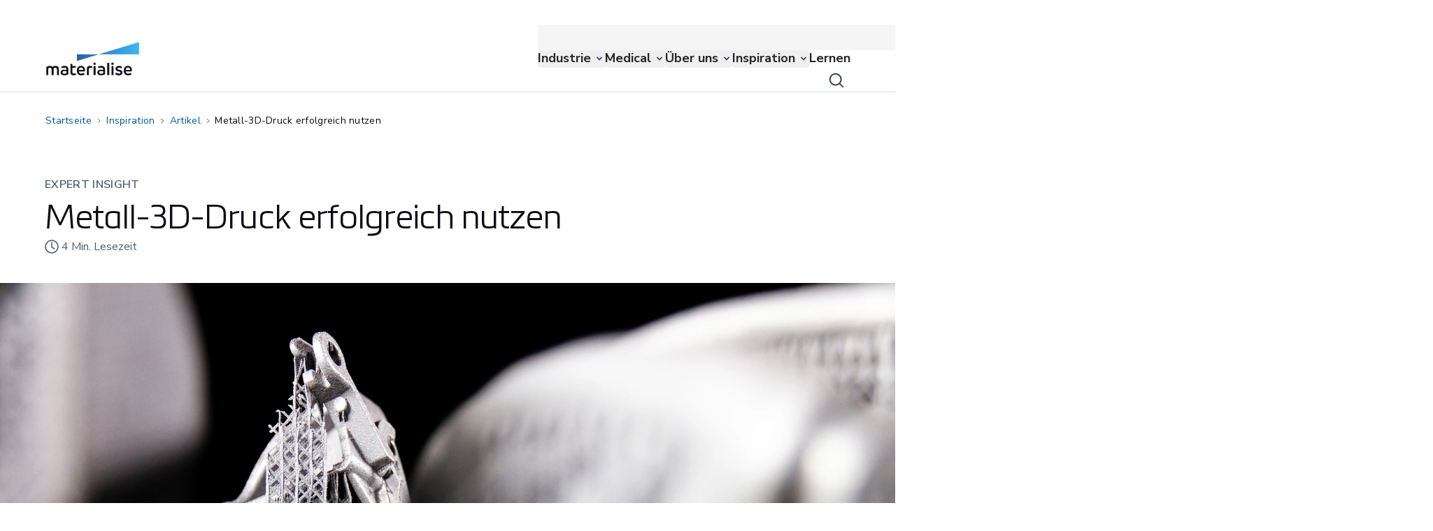

--- FILE ---
content_type: text/html; charset=utf-8
request_url: https://www.materialise.com/de/inspiration/artikel/metall-3d-druck-erfolgreich-nutzen
body_size: 159114
content:
<!DOCTYPE html><html lang="de"><head><meta charSet="utf-8" class="jsx-3494066025"/><meta name="viewport" content="width=device-width, initial-scale=1.0" class="jsx-3494066025"/><script id="vwoCode" class="jsx-3494066025">
              window._vwo_code ||
                (function () {
                var w=window,
                d=document;
                if (d.URL.indexOf('__vwo_disable__') > -1 || w._vwo_code) {
                return;
                }
                var account_id=1099885,
                version=2.2,
                settings_tolerance=2000,
                hide_element='body',
                background_color='white',
                hide_element_style = 'opacity:0 !important;filter:alpha(opacity=0) !important;background:' + background_color + ' !important;transition:none !important;',
                /* DO NOT EDIT BELOW THIS LINE */
                f=!1,v=d.querySelector('#vwoCode'),cc={};try{var e=JSON.parse(localStorage.getItem('_vwo_'+account_id+'_config'));cc=e&&'object'==typeof e?e:{}}catch(e){}function r(t){try{return decodeURIComponent(t)}catch(e){return t}}var s=function(){var e={combination:[],combinationChoose:[],split:[],exclude:[],uuid:null,consent:null,optOut:null},t=d.cookie||'';if(!t)return e;for(var n,i,o=/(?:^|;s*)(?:(_vis_opt_exp_(d+)_combi=([^;]*))|(_vis_opt_exp_(d+)_combi_choose=([^;]*))|(_vis_opt_exp_(d+)_split=([^:;]*))|(_vis_opt_exp_(d+)_exclude=[^;]*)|(_vis_opt_out=([^;]*))|(_vwo_global_opt_out=[^;]*)|(_vwo_uuid=([^;]*))|(_vwo_consent=([^;]*)))/g;null!==(n=o.exec(t));)try{n[1]?e.combination.push({id:n[2],value:r(n[3])}):n[4]?e.combinationChoose.push({id:n[5],value:r(n[6])}):n[7]?e.split.push({id:n[8],value:r(n[9])}):n[10]?e.exclude.push({id:n[11]}):n[12]?e.optOut=r(n[13]):n[14]?e.optOut=!0:n[15]?e.uuid=r(n[16]):n[17]&&(i=r(n[18]),e.consent=i&&3<=i.length?i.substring(0,3):null)}catch(e){}return e}();function i(){var e=function(){if(w.VWO&&Array.isArray(w.VWO))for(var e=0;e<w.VWO.length;e++){var t=w.VWO[e];if(Array.isArray(t)&&('setVisitorId'===t[0]||'setSessionId'===t[0]))return!0}return!1}(),t='a='+account_id+'&u='+encodeURIComponent(w._vis_opt_url||d.URL)+'&vn='+version+'&ph=1'+('undefined'!=typeof platform?'&p='+platform:'')+'&st='+w.performance.now();e||((n=function(){var e,t=[],n={},i=w.VWO&&w.VWO.appliedCampaigns||{};for(e in i){var o=i[e]&&i[e].v;o&&(t.push(e+'-'+o+'-1'),n[e]=!0)}if(s&&s.combination)for(var r=0;r<s.combination.length;r++){var a=s.combination[r];n[a.id]||t.push(a.id+'-'+a.value)}return t.join('|')}())&&(t+='&c='+n),(n=function(){var e=[],t={};if(s&&s.combinationChoose)for(var n=0;n<s.combinationChoose.length;n++){var i=s.combinationChoose[n];e.push(i.id+'-'+i.value),t[i.id]=!0}if(s&&s.split)for(var o=0;o<s.split.length;o++)t[(i=s.split[o]).id]||e.push(i.id+'-'+i.value);return e.join('|')}())&&(t+='&cc='+n),(n=function(){var e={},t=[];if(w.VWO&&Array.isArray(w.VWO))for(var n=0;n<w.VWO.length;n++){var i=w.VWO[n];if(Array.isArray(i)&&'setVariation'===i[0]&&i[1]&&Array.isArray(i[1]))for(var o=0;o<i[1].length;o++){var r,a=i[1][o];a&&'object'==typeof a&&(r=a.e,a=a.v,r&&a&&(e[r]=a))}}for(r in e)t.push(r+'-'+e[r]);return t.join('|')}())&&(t+='&sv='+n)),s&&s.optOut&&(t+='&o='+s.optOut);var n=function(){var e=[],t={};if(s&&s.exclude)for(var n=0;n<s.exclude.length;n++){var i=s.exclude[n];t[i.id]||(e.push(i.id),t[i.id]=!0)}return e.join('|')}();return n&&(t+='&e='+n),s&&s.uuid&&(t+='&id='+s.uuid),s&&s.consent&&(t+='&consent='+s.consent),w.name&&-1<w.name.indexOf('_vis_preview')&&(t+='&pM=true'),w.VWO&&w.VWO.ed&&(t+='&ed='+w.VWO.ed),t}code={nonce:v&&v.nonce,library_tolerance:function(){return'undefined'!=typeof library_tolerance?library_tolerance:void 0},settings_tolerance:function(){return cc.sT||settings_tolerance},hide_element_style:function(){return'{'+(cc.hES||hide_element_style)+'}'},hide_element:function(){return performance.getEntriesByName('first-contentful-paint')[0]?'':'string'==typeof cc.hE?cc.hE:hide_element},getVersion:function(){return version},finish:function(e){var t;f||(f=!0,(t=d.getElementById('_vis_opt_path_hides'))&&t.parentNode.removeChild(t),e&&((new Image).src='https://dev.visualwebsiteoptimizer.com/ee.gif?a='+account_id+e))},finished:function(){return f},addScript:function(e){var t=d.createElement('script');t.type='text/javascript',e.src?t.src=e.src:t.text=e.text,v&&t.setAttribute('nonce',v.nonce),d.getElementsByTagName('head')[0].appendChild(t)},load:function(e,t){t=t||{};var n=new XMLHttpRequest;n.open('GET',e,!0),n.withCredentials=!t.dSC,n.responseType=t.responseType||'text',n.onload=function(){if(t.onloadCb)return t.onloadCb(n,e);200===n.status?w._vwo_code.addScript({text:n.responseText}):w._vwo_code.finish('&e=loading_failure:'+e)},n.onerror=function(){if(t.onerrorCb)return t.onerrorCb(e);w._vwo_code.finish('&e=loading_failure:'+e)},n.send()},init:function(){var e,t=this.settings_tolerance();w._vwo_settings_timer=setTimeout(function(){w._vwo_code.finish()},t),'body'!==this.hide_element()?(n=d.createElement('style'),e=(t=this.hide_element())?t+this.hide_element_style():'',t=d.getElementsByTagName('head')[0],n.setAttribute('id','_vis_opt_path_hides'),v&&n.setAttribute('nonce',v.nonce),n.setAttribute('type','text/css'),n.styleSheet?n.styleSheet.cssText=e:n.appendChild(d.createTextNode(e)),t.appendChild(n)):(n=d.getElementsByTagName('head')[0],(e=d.createElement('div')).style.cssText='z-index: 2147483647 !important;position: fixed !important;left: 0 !important;top: 0 !important;width: 100% !important;height: 100% !important;background:'+background_color+' !important;',e.setAttribute('id','_vis_opt_path_hides'),e.classList.add('_vis_hide_layer'),n.parentNode.insertBefore(e,n.nextSibling));var n='https://dev.visualwebsiteoptimizer.com/j.php?'+i();-1!==w.location.search.indexOf('_vwo_xhr')?this.addScript({src:n}):this.load(n+'&x=true',{l:1})}};w._vwo_code=code;code.init();})();function d(){var e;t._vwo_code&&(e=d.hidingStyle=document.getElementById('_vis_opt_path_hides')||d.hidingStyle,t._vwo_code.finished()||_vwo_code.libExecuted||t.VWO&&VWO.dNR||(document.getElementById('_vis_opt_path_hides')||document.getElementsByTagName('head')[0].appendChild(e),requestAnimationFrame(d)))}var t;t=window,d();
           </script><title>Den Sprung wagen: Das Wann, Wie und Wo des 3D-Drucks von Metall</title><meta name="title" content="Den Sprung wagen: Das Wann, Wie und Wo des 3D-Drucks von Metall"/><meta name="description" content="Erfahren Sie, wie Sie beginnen können und was Sie bei der Einführung des 3D-Drucks von Metall in Ihren Fertigungsprozess vermeiden sollten. Erwägen Sie den Einsatz des 3D-Drucks in frühen Phasen der Produktentwicklung."/><meta property="og:title" content="Den Sprung wagen: Das Wann, Wie und Wo des 3D-Drucks von Metall"/><meta property="og:type" content="website"/><meta property="og:description" content="Erfahren Sie, wie Sie beginnen können und was Sie bei der Einführung des 3D-Drucks von Metall in Ihren Fertigungsprozess vermeiden sollten. Erwägen Sie den Einsatz des 3D-Drucks in frühen Phasen der Produktentwicklung."/><meta property="og:image" content="https://assets-eu-01.kc-usercontent.com:443/8ff24b0e-57a3-0157-62d1-fa4ac9734eb5/6f9753b7-f7d3-4911-9583-1abbf6bac572/og-metal-3d-printing-support-structure.jpg"/><meta name="twitter:card" content="summary"/><meta name="twitter:image" content="https://assets-eu-01.kc-usercontent.com:443/8ff24b0e-57a3-0157-62d1-fa4ac9734eb5/6f9753b7-f7d3-4911-9583-1abbf6bac572/og-metal-3d-printing-support-structure.jpg"/><meta name="twitter:title" content="Den Sprung wagen: Das Wann, Wie und Wo des 3D-Drucks von Metall"/><meta name="twitter:description" content="Erfahren Sie, wie Sie beginnen können und was Sie bei der Einführung des 3D-Drucks von Metall in Ihren Fertigungsprozess vermeiden sollten. Erwägen Sie den Einsatz des 3D-Drucks in frühen Phasen der Produktentwicklung."/><script type="application/ld+json">{"@context":"https://schema.org","@type":"Article","mainEntityOfPage":{"@type":"WebPage","url":"https://www.materialise.com/de/inspiration/artikel/metall-3d-druck-erfolgreich-nutzen","dateModified":"2024-10-11","datePublished":"2019-03-19","headline":"Den Sprung wagen: Das Wann, Wie und Wo des 3D-Drucks von Metall","image":"https://assets-eu-01.kc-usercontent.com:443/8ff24b0e-57a3-0157-62d1-fa4ac9734eb5/6f9753b7-f7d3-4911-9583-1abbf6bac572/og-metal-3d-printing-support-structure.jpg","publisher":{"@type":"Organization","name":"Materialise NV","url":"https://www.materialise.com/en","logo":{"@type":"ImageObject","url":"https://www.materialise.com/assets/materialise-logo.svg"}}}}</script><link rel="canonical" href="https://www.materialise.com/de/inspiration/artikel/metall-3d-druck-erfolgreich-nutzen"/><link rel="alternate" hrefLang="en" href="https://www.materialise.com/en/inspiration/articles/when-how-and-where-of-metal-3d-printing"/><link rel="alternate" hrefLang="de" href="https://www.materialise.com/de/inspiration/artikel/metall-3d-druck-erfolgreich-nutzen"/><meta name="next-head-count" content="18"/><meta charSet="utf-8"/><link rel="preconnect" href="https://cdn.cookielaw.org"/><link rel="preconnect" href="https://wwww.googletagmanager.com"/><script type="text/javascript">function OptanonWrapper() { }</script><link rel="preload" href="/_next/static/media/357067f10075d686.p.woff2" as="font" type="font/woff2" crossorigin="anonymous" data-next-font=""/><link rel="preload" href="/_next/static/media/5e3600f969790eb9-s.p.woff2" as="font" type="font/woff2" crossorigin="anonymous" data-next-font="size-adjust"/><link rel="preload" href="/_next/static/media/f67801a1ef505dc2-s.p.woff2" as="font" type="font/woff2" crossorigin="anonymous" data-next-font="size-adjust"/><link rel="preload" href="/_next/static/media/c3ccd8d145dc9e88-s.p.woff2" as="font" type="font/woff2" crossorigin="anonymous" data-next-font="size-adjust"/><link rel="preload" href="/_next/static/media/f09a5437a4a48e18-s.p.woff2" as="font" type="font/woff2" crossorigin="anonymous" data-next-font="size-adjust"/><link rel="preload" href="/_next/static/media/4de9729b68913aa7-s.p.woff2" as="font" type="font/woff2" crossorigin="anonymous" data-next-font="size-adjust"/><script id="gtag" data-nscript="beforeInteractive">window.dataLayer = window.dataLayer || [];
            function gtag(){dataLayer.push(arguments);}
            gtag('consent', 'default', {
            ad_storage: "denied",
            analytics_storage: "denied",
            functionality_storage: "denied",
            personalization_storage: "denied",
            security_storage: "granted",
            ad_user_data: "denied",
            ad_personalization: "denied",
            'wait_for_update': 500
            });</script><link rel="preload" href="/_next/static/css/2c9a19eb0434a471.css" as="style"/><link rel="stylesheet" href="/_next/static/css/2c9a19eb0434a471.css" data-n-g=""/><link rel="preload" href="/_next/static/css/d06f8df31d1c865b.css" as="style"/><link rel="stylesheet" href="/_next/static/css/d06f8df31d1c865b.css" data-n-p=""/><link rel="preload" href="/_next/static/css/913bb82b9fd07e41.css" as="style"/><link rel="stylesheet" href="/_next/static/css/913bb82b9fd07e41.css"/><noscript data-n-css=""></noscript><script defer="" nomodule="" src="/_next/static/chunks/polyfills-42372ed130431b0a.js"></script><script defer="" src="/_next/static/chunks/7633.9374612d5f17adb3.js"></script><script defer="" src="/_next/static/chunks/129.030358af28347fb9.js"></script><script defer="" src="/_next/static/chunks/5201.cc6a90845536bb3b.js"></script><script defer="" src="/_next/static/chunks/2276.d4f253a5946bd0bf.js"></script><script defer="" src="/_next/static/chunks/3626.93bd317d4d3bb538.js"></script><script defer="" src="/_next/static/chunks/6395.5e1c59f2ab5ed4ae.js"></script><script defer="" src="/_next/static/chunks/8764.9f86f3ce8510d34a.js"></script><script defer="" src="/_next/static/chunks/7538.66a8acd50fd12fd5.js"></script><script src="/_next/static/chunks/webpack-04302e71a76f0bec.js" defer=""></script><script src="/_next/static/chunks/framework-b0ec748c7a4c483a.js" defer=""></script><script src="/_next/static/chunks/main-3b2690d678aa742e.js" defer=""></script><script src="/_next/static/chunks/pages/_app-52c2b5d93a2a0906.js" defer=""></script><script src="/_next/static/chunks/604-59ace6d6bcf05920.js" defer=""></script><script src="/_next/static/chunks/8229-71b8b369a7f37e8b.js" defer=""></script><script src="/_next/static/chunks/pages/%5B%5B...slug%5D%5D-d78afbc16441c618.js" defer=""></script><script src="/_next/static/dQ4U3ebTIggI8pd_HY7m7/_buildManifest.js" defer=""></script><script src="/_next/static/dQ4U3ebTIggI8pd_HY7m7/_ssgManifest.js" defer=""></script><style id="__jsx-3494066025">:root{--font-metronic:'__metronicPro_1b3591', '__metronicPro_Fallback_1b3591';--font-nunito:'__Nunito_Sans_91f1f5'}</style></head><body data-kontent-project-id="8ff24b0e-57a3-0157-62d1-fa4ac9734eb5" data-kontent-language-codename="de" class="bg-white"><noscript><iframe title="google-tag-manager" src="https://www.googletagmanager.com/ns.html?id=GTM-K8JM57K" height="0" width="0" style="display:none;visibility:hidden"></iframe></noscript><div id="__next"><main class="jsx-3494066025 __variable_91f1f5 __variable_1b3591 font-nunito-sans"><div data-kontent-item-id="85c61252-bbb5-4ed7-bdfb-7a2dc31588d6" class="lg:pt-9"><div role="navigation" class="rmm__root bg-mtls-color-primary-white"><div class="rmm__root--container container flex lg:h-[95px] lg:items-center lg:justify-between"><a class="SafariStyles_focusForSafari__3TWcK focusForSafari rounded-20  border-20 border-transparent outline-none hover:cursor-pointer focus-visible:border-mtls-color-text-link active:border-transparent" aria-label="Internal link" href="/de"><div class="w-[111px] hover:cursor-pointer lg:w-[133px]"><div data-kontent-element-codename="desktop_image" class="hidden leading-0 lg:block"><img alt="Materialise logo" loading="lazy" width="133" height="48" decoding="async" data-nimg="1" class=" object-contain object-center" style="color:transparent" src="/assets/materialise-logo.svg"/></div><div class="leading-0 lg:hidden" data-kontent-element-codename="desktop_image"><img alt="" loading="lazy" width="133" height="48" decoding="async" data-nimg="1" class=" w-full object-contain object-center" style="color:transparent" src="/assets/materialise-logo.svg"/></div></div></a><a class="absolute right-16 w-10 before:absolute before:-mt-8 before:h-10 before:w-10 mt-[43px] before:bg-[url(&#x27;/assets/icons/search-icon-black-40.svg&#x27;)] before:content-[&#x27;&#x27;]" aria-label="Internal link" href="/de/suche"></a><button class="rmm__hamburger " type="button" aria-label="Hamburger menu"><div class="rmm__hamburger--slice-container"><span class="rmm__hamburger--slice"></span><span class="rmm__hamburger--slice"></span><span class="rmm__hamburger--slice"></span><span class="rmm__hamburger--slice"></span></div></button><nav id="site-nav" class="rmm__nav" data-kontent-item-id="37b28860-55ce-4bde-8edd-cba41e332553" data-kontent-element-codename="main_navigation"><ul id="menubar-main" role="menubar" class="rmm__main-list lg:gap-6 xl:gap-10"><li id="c1e75834-1e28-018a-321f-24bc957800b9" role="none" class="lg:hover:cursor-pointer rmm__main-nav-item rmm__main-nav-item--children"><button id="c1e75834-1e28-018a-321f-24bc957800b9-0" role="menuitem" type="button" class="rmm__main-nav-item-link relative flex w-full text-lg font-weight-bold text-neutral-800 my-1 lg:my-auto py-3 px-0 lg:py-0 hover:text-mtls-color-text-link focus:outline-none focus-visible:ring-2 focus-visible:ring-mtls-color-text-link rounded-20 active:mtls-color-text-link-active rmm__main-nav-item-link--forward lg:pr-5"><div class="">Industrie</div></button><div class="lg:transition-height lg:absolute lg:left-0 lg:right-0 lg:top-[96px] lg:h-0 lg:overflow-hidden lg:delay-100 lg:duration-500 "></div></li><li id="024b601e-af9e-0195-ae9a-718b37e0d47e" role="none" class="lg:hover:cursor-pointer rmm__main-nav-item rmm__main-nav-item--children"><button id="024b601e-af9e-0195-ae9a-718b37e0d47e-1" role="menuitem" type="button" class="rmm__main-nav-item-link relative flex w-full text-lg font-weight-bold text-neutral-800 my-1 lg:my-auto py-3 px-0 lg:py-0 hover:text-mtls-color-text-link focus:outline-none focus-visible:ring-2 focus-visible:ring-mtls-color-text-link rounded-20 active:mtls-color-text-link-active rmm__main-nav-item-link--forward lg:pr-5"><div class="">Medical</div></button><div class="lg:transition-height lg:absolute lg:left-0 lg:right-0 lg:top-[96px] lg:h-0 lg:overflow-hidden lg:delay-100 lg:duration-500 "></div></li><li id="06e076cf-2be3-017f-6fa7-3761c72ce302" role="none" class="lg:hover:cursor-pointer rmm__main-nav-item rmm__main-nav-item--children"><button id="06e076cf-2be3-017f-6fa7-3761c72ce302-2" role="menuitem" type="button" class="rmm__main-nav-item-link relative flex w-full text-lg font-weight-bold text-neutral-800 my-1 lg:my-auto py-3 px-0 lg:py-0 hover:text-mtls-color-text-link focus:outline-none focus-visible:ring-2 focus-visible:ring-mtls-color-text-link rounded-20 active:mtls-color-text-link-active rmm__main-nav-item-link--forward lg:pr-5"><div class="">Über uns</div></button><div class="lg:transition-height lg:absolute lg:left-0 lg:right-0 lg:top-[96px] lg:h-0 lg:overflow-hidden lg:delay-100 lg:duration-500 "></div></li><li id="d61c5c76-693a-01eb-d594-084ce6826e28" role="none" class="lg:hover:cursor-pointer rmm__main-nav-item rmm__main-nav-item--children"><button id="d61c5c76-693a-01eb-d594-084ce6826e28-3" role="menuitem" type="button" class="rmm__main-nav-item-link relative flex w-full text-lg font-weight-bold text-neutral-800 my-1 lg:my-auto py-3 px-0 lg:py-0 hover:text-mtls-color-text-link focus:outline-none focus-visible:ring-2 focus-visible:ring-mtls-color-text-link rounded-20 active:mtls-color-text-link-active rmm__main-nav-item-link--forward lg:pr-5"><div class="">Inspiration</div></button><div class="lg:transition-height lg:absolute lg:left-0 lg:right-0 lg:top-[96px] lg:h-0 lg:overflow-hidden lg:delay-100 lg:duration-500 "></div></li><li id="4cc4f1ff-44fe-0191-8668-504a44c897d5" role="none" class="lg:hover:cursor-pointer rmm__main-nav-item rmm__main-nav-item--children"><a class="rmm__main-nav-item-link relative flex w-full text-lg font-weight-bold text-neutral-800 my-1 lg:my-auto py-3 px-0 lg:py-0 hover:text-mtls-color-text-link focus:outline-none focus-visible:ring-2 focus-visible:ring-mtls-color-text-link rounded-20 active:mtls-color-text-link-active" aria-label="Internal link" href="/de/academy"><div class="">Lernen</div></a><div class="lg:transition-height lg:absolute lg:left-0 lg:right-0 lg:top-[96px] lg:h-0 lg:overflow-hidden lg:delay-100 lg:duration-500 "></div></li></ul><nav class="flex w-full flex-1 flex-col justify-start bg-neutral-100 pt-4 lg:absolute lg:top-0 lg:z-[1000] lg:flex-row lg:justify-between lg:py-1"><div class="mb-6 flex flex-col justify-end gap-5 p-4 lg:container lg:mb-0 lg:flex-row lg:py-0" data-kontent-item-id="0ecea0ca-f42a-4b6d-a494-426a3e548c6d" data-kontent-element-codename="functional_navigation"><div class="text-md lg:text-ui-copy-sm flex cursor-pointer items-center text-mtls-color-text-subdued"><a class="SafariStyles_focusForSafari__3TWcK focusForSafari rounded-20 border-20 border-transparent p-[1px] leading-line-height-1 text-mtls-color-neutral-800 outline-none hover:underline focus-visible:border-mtls-color-text-link active:border-transparent active:text-mtls-color-neutral-900" target="" rel="" aria-label="Internal link" href="/de/kontakt">Kontakt</a></div><div class="text-md lg:text-ui-copy-sm flex cursor-pointer items-center text-mtls-color-text-subdued"><a class="SafariStyles_focusForSafari__3TWcK focusForSafari rounded-20 border-20 border-transparent p-[1px] leading-line-height-1 text-mtls-color-neutral-800 outline-none hover:underline focus-visible:border-mtls-color-text-link active:border-transparent active:text-mtls-color-neutral-900" target="" rel="" aria-label="Internal link" href="/de/unterstutzung">Support</a></div><div class="text-md lg:text-ui-copy-sm flex cursor-pointer items-center text-mtls-color-text-subdued"><a class="SafariStyles_focusForSafari__3TWcK focusForSafari rounded-20 border-20 border-transparent p-[1px] leading-line-height-1 text-mtls-color-neutral-800 outline-none hover:underline focus-visible:border-mtls-color-text-link active:border-transparent active:text-mtls-color-neutral-900" target="" rel="" aria-label="Internal link" href="/de/uber-uns/standorte">Standorte</a></div><div class="text-md relative onlyMobile:hidden"><button class="flex items-center justify-center  SafariStyles_focusForSafari__3TWcK ml-0 rounded-20 border-20 border-transparent text-mtls-color-neutral-800 outline-none hover:underline active:text-mtls-color-neutral-900 active:grayscale active:filter focus-visible:border-mtls-color-text-link " aria-expanded="false" aria-controls="language-panel" type="button"><img alt="" loading="lazy" width="24" height="24" decoding="async" data-nimg="1" class="active:grayscale active:filter" style="color:transparent" src="/assets/icons/icon-globe-neutral-800.svg"/><span class="text-md pl-1 lg:text-ui-copy-sm">Deutsch</span></button><div aria-hidden="true" class="rah-static rah-static--height-zero AnimateHeight absolute lg:right-0 -bottom-3 translate-y-full z-[1000] w-[109px] rounded-20 bg-mtls-color-primary-white shadow-raised " style="height:0;overflow:hidden"><div><ul class="list-none p-0 text-mtls-color-text"><li class="text-md hover:lang-dropdown-active hover:rounded-20 "><a class="block w-full rounded-20 border-20  border-transparent px-6 py-1 text-left outline-none focus-visible:border-mtls-color-text-link SafariStyles_focusForSafari__3TWcK" aria-label="Internal link" href="/en/inspiration/articles/when-how-and-where-of-metal-3d-printing">English</a></li></ul></div></div></div></div><div class="relative lg:hidden"><button class="text-md relative flex w-full items-center justify-center text-neutral-800" aria-expanded="false" aria-controls="language-panel" type="button"><img alt="" loading="lazy" width="32" height="32" decoding="async" data-nimg="1" style="color:transparent" src="/assets/icons/icon-globe-neutral-800.svg"/>Deutsch</button><div aria-hidden="true" class="rah-static rah-static--height-zero bottom-0 bottom-0 bottom-0 AnimateHeight fixed bottom-0 z-10 w-full  bg-mtls-color-primary-white shadow-raised-reverse" style="height:0;overflow:hidden"><div><div class="b-20 flex items-center justify-between p-4"><p class="text-button-md">Sprache der Webseite wählen</p><button class="h-8" type="button"><img alt="" loading="lazy" width="32" height="32" decoding="async" data-nimg="1" style="color:transparent" src="/assets/icons/icon-close-default.svg"/></button></div><ul><li class="text-md h-10 "><a class="active:lang-dropdown-active flex w-full items-center justify-between py-2 pl-10 " aria-label="Internal link" href="/en/inspiration/articles/when-how-and-where-of-metal-3d-printing"><span> <!-- -->English</span></a></li><li class="text-md h-10 mb-6"><a class="active:lang-dropdown-active flex w-full items-center justify-between py-2 pl-10 lang-dropdown-active" aria-label="Internal link" href="/de/inspiration/artikel/metall-3d-druck-erfolgreich-nutzen"><span> <!-- -->Deutsch</span><span class="mr-5 leading-line-height-1"><img alt="" loading="lazy" width="24" height="24" decoding="async" data-nimg="1" style="color:transparent" src="/assets/icons/icon-check-link.svg"/></span></a></li></ul></div></div></div></nav></nav></div></div><div id="announcement-block"></div><div class="container lg:flex"><nav aria-label="breadcrumbs" class="max-w-fit my-6 -ml-1 hidden w-auto overflow-hidden text-ellipsis whitespace-nowrap py-1 lg:inline-block"><a class="text-sm inline rounded-20 border-10 border-transparent p-1 text-mtls-color-text-link outline-none  visited:text-mtls-color-text-link-visited hover:text-mtls-color-text-link-hover hover:underline  focus:border-mtls-color-text-link focus:text-mtls-color-text-link-hover active:text-mtls-color-text-active" aria-label="Internal link" href="/de">Startseite</a><div class="mx-1 inline-flex align-middle"><img role="presentation" alt="" loading="lazy" width="3.5" height="6.5" decoding="async" data-nimg="1" style="color:transparent" src="/assets/icons/icon-chevron-right-black.svg"/></div><a class="text-sm inline rounded-20 border-10 border-transparent p-1 text-mtls-color-text-link outline-none  visited:text-mtls-color-text-link-visited hover:text-mtls-color-text-link-hover hover:underline  focus:border-mtls-color-text-link focus:text-mtls-color-text-link-hover active:text-mtls-color-text-active" aria-label="Internal link" href="/de/inspiration">Inspiration</a><div class="mx-1 inline-flex align-middle"><img role="presentation" alt="" loading="lazy" width="3.5" height="6.5" decoding="async" data-nimg="1" style="color:transparent" src="/assets/icons/icon-chevron-right-black.svg"/></div><a class="text-sm inline rounded-20 border-10 border-transparent p-1 text-mtls-color-text-link outline-none  visited:text-mtls-color-text-link-visited hover:text-mtls-color-text-link-hover hover:underline  focus:border-mtls-color-text-link focus:text-mtls-color-text-link-hover active:text-mtls-color-text-active" aria-label="Internal link" href="/de/inspiration/artikel">Artikel</a><div class="mx-1 inline-flex align-middle"><img role="presentation" alt="" loading="lazy" width="3.5" height="6.5" decoding="async" data-nimg="1" style="color:transparent" src="/assets/icons/icon-chevron-right-black.svg"/></div><div id="last_link" class="text-sm inline border-transparent p-1 text-mtls-color-text ">Metall-3D-Druck erfolgreich nutzen</div></nav><nav aria-label="breadcrumbs" class="my-6 flex max-w-full items-center lg:hidden"><div class="inline-flex"><img alt="" role="presentation" loading="lazy" width="4" height="8" decoding="async" data-nimg="1" style="color:transparent" src="/assets/icons/icon-chevron-left-blue-variant.svg"/></div><a class="text-sm inline rounded-20 border-10 border-transparent p-1 text-mtls-color-text-link outline-none  visited:text-mtls-color-text-link-visited hover:text-mtls-color-text-link-hover hover:underline  focus:border-mtls-color-text-link focus:text-mtls-color-text-link-hover active:text-mtls-color-text-active" aria-label="Internal link" href="/de/inspiration/artikel">Artikel</a></nav></div><section class="my-6 lg:my-10 grid-cols-12 items-center  lg:grid container" data-kontent-item-id=""><div class="lg:col-span-8  "><p class="text-ui-copy-sm lg:text-ui-copy-md text-mtls-color-text-subdued lg:mb-1">EXPERT INSIGHT</p><h1 class="text-headline-2 lg:text-headline-1 mb-1 text-mtls-color-text" data-kontent-element-codename="title">Metall-3D-Druck erfolgreich nutzen</h1><div class="text-sm lg:text-md flex items-center gap-1 text-mtls-color-text-subdued" data-kontent-element-codename="reading_time"><i class="mr-1 Icons_icon__I2zll Icons_iconClock__amUi_"></i><span>4<!-- --> <!-- -->Min. Lesezeit</span></div></div></section><section class="mb-6 lg:mb-10"><div class=""><div data-kontent-element-codename="hero_image" class="3xl:flex 3xl:justify-center hidden leading-0 lg:block"><img alt="Nahaufnahme des 3D-gedruckten Metallbauteils mit Stützstrukturen" loading="lazy" width="1920" height="640" decoding="async" data-nimg="1" class=" object-cover object-center" style="color:transparent" srcSet="https://assets-eu-01.kc-usercontent.com:443/8ff24b0e-57a3-0157-62d1-fa4ac9734eb5/1c375442-4e11-4514-ac64-38fc597676d2/hd-metal-3d-printing-support-structure.jpg?w=1920&amp;q=90&amp;lossless=true&amp;auto=format 1x, https://assets-eu-01.kc-usercontent.com:443/8ff24b0e-57a3-0157-62d1-fa4ac9734eb5/1c375442-4e11-4514-ac64-38fc597676d2/hd-metal-3d-printing-support-structure.jpg?w=3840&amp;q=90&amp;lossless=true&amp;auto=format 2x" src="https://assets-eu-01.kc-usercontent.com:443/8ff24b0e-57a3-0157-62d1-fa4ac9734eb5/1c375442-4e11-4514-ac64-38fc597676d2/hd-metal-3d-printing-support-structure.jpg?w=3840&amp;q=90&amp;lossless=true&amp;auto=format"/></div><div class="leading-0 lg:hidden" data-kontent-element-codename="hero_image"><img alt="Nahaufnahme des 3D-gedruckten Metallbauteils mit Stützstrukturen" loading="lazy" width="564" height="353" decoding="async" data-nimg="1" class=" w-full object-cover object-center" style="color:transparent" srcSet="https://assets-eu-01.kc-usercontent.com:443/8ff24b0e-57a3-0157-62d1-fa4ac9734eb5/64d86360-d869-40a0-85e9-2228463bf322/hm-metal-3d-printing-support-structure.jpg?w=640&amp;q=90&amp;lossless=true&amp;auto=format 1x, https://assets-eu-01.kc-usercontent.com:443/8ff24b0e-57a3-0157-62d1-fa4ac9734eb5/64d86360-d869-40a0-85e9-2228463bf322/hm-metal-3d-printing-support-structure.jpg?w=1200&amp;q=90&amp;lossless=true&amp;auto=format 2x" src="https://assets-eu-01.kc-usercontent.com:443/8ff24b0e-57a3-0157-62d1-fa4ac9734eb5/64d86360-d869-40a0-85e9-2228463bf322/hm-metal-3d-printing-support-structure.jpg?w=1200&amp;q=90&amp;lossless=true&amp;auto=format"/></div></div></section><div class="mb-6 lg:mb-8" data-kontent-element-codename="introduction"><section class="container grid grid-cols-12 text-lead-md lg:text-lead-lg"><div class="col-span-12 lg:col-span-7"><p>Herstellern von Metallbauteilen bietet der Metall-3D-Druck vielfältige Design-Möglichkeiten und gleichzeitig ein großes Potenzial zur Kostenersparnis. Noch steckt dieses Verfahren in der Anfangsphase, zeigt aber großes Entwicklungspotenzial für die industrielle Fertigung. Da Produktentwicklungszyklen sich sich in der Regel über mehrere Jahre erstrecken, kann es sich lohnen, jetzt auf den Metall-3D-Druck zu setzen. Ein Bauteil, das heute in die Planung geht, kommt dann in die Produktion, wenn sich diese Technologie als innovative und kosteneffektivere Fertigungsmethode etabliert hat. Jetzt ist also genau der richtige Zeitpunkt, um in die additive Fertigung einzusteigen. In diesem Blog-Post geht es darum, was Sie vom Metall-3D-Druck erwarten können und worauf Sie achten sollten.</p></div></section></div><div class=""><section class="container grid grid-cols-12 plainRichText"><div class="col-span-12 lg:col-span-7"><p>Alle gängigen industriellen Fertigungsprozesse für Metallprodukte wurden seit Beginn der Industrialisierung immer weiter verbessert. Anforderungen aber auch Einschränkungen dieser Prozesse sind tief in uns verankert, wenn wir z. B. ein Gussteil von Grund auf konstruieren. Wir kennen die Vor- und Nachteile, wissen genau um Wirtschaftlichkeit und Logistik von Gussverfahren und der spanenden Bearbeitung. Ob nun bewusst oder unbewusst, all dieses Vorwissen fließt in unser Produktdesign mit ein.</p></div></section>
<section class="container grid grid-cols-12 plainRichText"><div class="col-span-12 lg:col-span-7"><p>Beim Metall-3D-Druck gelten eigene Regeln und es stellen sich ganz neue Fragen: Wo liegen seine Stärken? Wie lässt er sich wirtschaftlich einsetzen? Was ist beim Design zu beachten? Und da wir beim industriellen Einsatz dieser Technologie erst am Anfang stehen, sind die Kenntnisse über Design-Anforderungen und Fertigungsmöglichkeiten noch nicht weit verbreitet. In einer solchen Anfangsphase gibt es noch Rückschläge. Es sind neue Denkansätze gefordert. Und um diese besser zu verstehen, lohnt es sich einige der typischen Anfängerfehler näher zu beleuchten.</p></div></section>
<section class="container grid grid-cols-12 mb-10 lg:mb-16 "><div class="col-span-12 lg:col-span-10"><div class="" data-kontent-component-id="4a3fb16e-29c7-014a-e79e-cf5ae00eec33"><div data-kontent-element-codename="desktop_image" class="hidden leading-0 lg:block"><img alt="Ein Ingenieur inspiziert ein 3D-gedrucktes Metallobjekt" data-kontent-component-id="4a3fb16e-29c7-014a-e79e-cf5ae00eec33" loading="lazy" width="760" height="475" decoding="async" data-nimg="1" class=" object-cover object-center" style="color:transparent" srcSet="https://assets-eu-01.kc-usercontent.com:443/8ff24b0e-57a3-0157-62d1-fa4ac9734eb5/523d2623-1186-4f94-a2e6-fbe71507f8f6/cimq-metal3dprinting-holding-metal.jpg?w=828&amp;q=90&amp;lossless=true&amp;auto=format 1x, https://assets-eu-01.kc-usercontent.com:443/8ff24b0e-57a3-0157-62d1-fa4ac9734eb5/523d2623-1186-4f94-a2e6-fbe71507f8f6/cimq-metal3dprinting-holding-metal.jpg?w=1920&amp;q=90&amp;lossless=true&amp;auto=format 2x" src="https://assets-eu-01.kc-usercontent.com:443/8ff24b0e-57a3-0157-62d1-fa4ac9734eb5/523d2623-1186-4f94-a2e6-fbe71507f8f6/cimq-metal3dprinting-holding-metal.jpg?w=1920&amp;q=90&amp;lossless=true&amp;auto=format"/></div><div class="lg:hidden " data-kontent-element-codename="desktop_image"><img alt="Ein Ingenieur inspiziert ein 3D-gedrucktes Metallobjekt" data-kontent-component-id="4a3fb16e-29c7-014a-e79e-cf5ae00eec33" loading="lazy" width="760" height="475" decoding="async" data-nimg="1" class=" w-full object-cover object-center" style="color:transparent" srcSet="https://assets-eu-01.kc-usercontent.com:443/8ff24b0e-57a3-0157-62d1-fa4ac9734eb5/523d2623-1186-4f94-a2e6-fbe71507f8f6/cimq-metal3dprinting-holding-metal.jpg?w=828&amp;q=90&amp;lossless=true&amp;auto=format 1x, https://assets-eu-01.kc-usercontent.com:443/8ff24b0e-57a3-0157-62d1-fa4ac9734eb5/523d2623-1186-4f94-a2e6-fbe71507f8f6/cimq-metal3dprinting-holding-metal.jpg?w=1920&amp;q=90&amp;lossless=true&amp;auto=format 2x" src="https://assets-eu-01.kc-usercontent.com:443/8ff24b0e-57a3-0157-62d1-fa4ac9734eb5/523d2623-1186-4f94-a2e6-fbe71507f8f6/cimq-metal3dprinting-holding-metal.jpg?w=1920&amp;q=90&amp;lossless=true&amp;auto=format"/></div><span class="text-md mt-1 block break-words text-mtls-color-text-subdued lg:mt-2 lg:w-10/12" data-kontent-element-codename="desktop_image">Ein Ingenieur inspiziert ein 3D-gedrucktes Metallobjekt</span></div></div></section>
<section class="container grid grid-cols-12 mb-4 lg:mb-6" data-kontent-component-id="429e2e88-b324-011a-3dc7-13f5b60b84a5"><div class="col-span-12 lg:col-span-12"><h2 class="text-headline-3 lg:text-headline-2 max-w-[672px] text-left" data-kontent-element-codename="title">Große Erwartungen</h2><p class="text-subtitle-sm lg:text-subtitle-md mt-2 max-w-[672px] text-mtls-color-text-subdued lg:mt-1 text-left" data-kontent-element-codename="subtitle"></p></div></section>
<section class="container grid grid-cols-12 plainRichText"><div class="col-span-12 lg:col-span-7"><p>Wir beobachten immer wieder, dass der 3D-Druck erst viel zu spät in die Produktentwicklung mit einbezogen wird. Er kommt in der Regel erst ins Spiel, wenn ein anderer Ansatz nicht die gewünschten Ergebnisse liefert. Und dann soll eine schnelle Lösung her. An diesem Punkt steht jedoch vieles bereits fest: Die Baugruppe, in die das Bauteil später verbaut werden soll ist womöglich vollständig konstruiert, die wichtigsten Merkmalen des Bauteils stehen bereits fest.</p></div></section>
<section class="container grid grid-cols-12 plainRichText"><div class="col-span-12 lg:col-span-7"><p>Oft wird dann angenommen, dass ein ursprünglich für die spanende Fertigung konstruiertes Bauteil sich ganz einfach ausdrucken lässt. Das ist möglich, aber in der Regel ist es nicht wirtschaftlich. Tatsächlich ist es relativ teuer und bringt dabei wenig funktionellen Zusatznutzen.</p></div></section>
<section class="container grid grid-cols-12 plainRichText"><div class="col-span-12 lg:col-span-7"><p>Die Vorteile des Metall-3D-Drucks liegen ja vor allem in der Designfreiheit, also der Möglichkeit, ein Bauteil oder eine Baugruppe „neu zu denken“. So ergeben sich ganz neue Konstruktionen, mit der gewünschten Funktionalität aber ohne die üblichen Kompromisse durch herkömmliche Fertigungsmethoden. Ist die Konstruktion eines Bauteils bereits abgeschlossen, bleibt dieses Potenzial jedoch ungenutzt.</p></div></section>
<section class="container grid grid-cols-12 mb-4 lg:mb-6" data-kontent-component-id="8525e27e-be2a-01db-004f-9742a5268c32"><div class="col-span-12 lg:col-span-12"><h2 class="text-headline-3 lg:text-headline-2 max-w-[672px] text-left" data-kontent-element-codename="title">Kosten vs. Wert</h2><p class="text-subtitle-sm lg:text-subtitle-md mt-2 max-w-[672px] text-mtls-color-text-subdued lg:mt-1 text-left" data-kontent-element-codename="subtitle"></p></div></section>
<section class="container grid grid-cols-12 plainRichText"><div class="col-span-12 lg:col-span-7"><p>Viele Unternehmen, die zum ersten Mal mit Metall-3D-Druck arbeiten, machen zunächst die Erfahrung, dass die Kosten steigen. Dies liegt daran, dass keine Ausgleichskalkulation stattfindet. Denn die Kosten müssen gegen den Mehrwert gerechnet werden, der durch das optimierte Design entsteht. Wird ein Bauteil von Beginn an anders konstruiert, um es leichter zu machen, die Funktionalität zu verbessern oder sogar mehrere Bauteile zu einem einzigen zusammenzuführen, dann lohnen sich die höheren Prozesskosten.</p></div></section>
<section class="container grid grid-cols-12 plainRichText"><div class="col-span-12 lg:col-span-7"><p>Dieser Effekt kommt besonders bei sehr teuren Materialien zum Tragen. Nicht nur lassen sich mit 3D-Druck besonders schlanke Leichtbaustrukturen erstellen. Es wird auch nur genau so viel Material verbraucht, wie für das Bauteil benötigt wird.</p></div></section>
<section class="container grid grid-cols-12 mb-4 lg:mb-6" data-kontent-component-id="5814fea9-f357-0137-5bde-69487078680b"><div class="col-span-12 lg:col-span-12"><h2 class="text-headline-3 lg:text-headline-2 max-w-[672px] text-left" data-kontent-element-codename="title">Der richtige Zeitpunkt ist entscheidend</h2><p class="text-subtitle-sm lg:text-subtitle-md mt-2 max-w-[672px] text-mtls-color-text-subdued lg:mt-1 text-left" data-kontent-element-codename="subtitle"></p></div></section>
<section class="container grid grid-cols-12 plainRichText"><div class="col-span-12 lg:col-span-7"><p>Ein Großteil der späteren Produktionskosten eines Bauteils ist bedingt durch Design-Entscheidungen, die während der Konstruktionsphase gefällt werden. Sie schränken die Fertigungsoptionen ein und lassen keinen Raum für späte Änderungen im Prozess. Auf der anderen Seite ist dies auch der Zeitpunkt zu dem sich der echte Wert eines Bauteils entscheidet: Was genau soll es können? Wie viele Funktionen werden abgedeckt? Wie zuverlässig soll es sein? An diesem Punkt eröffnet der 3D-Druck ganz neue Wege. Daher ist das Timing entscheidend für den erfolgreichen Einsatz dieser Technologie.</p></div></section>
<section class="container grid grid-cols-12 plainRichText"><div class="col-span-12 lg:col-span-7"><p>Im 3D-Druck ist die Komplexität umsonst. Das bedeutet, dass komplexe Strukturen in Leichtbauweise plötzlich eine echte Option sind. Auf einmal ist es möglich mehrere Bauteile zu einem multifunktionalen Bauteil zusammenzufassen. Denn nun muss nicht über Gussformen oder Wergzeugwege für ineinander verschachtelte Bauteile nachgedacht werden.</p></div></section>
<section class="container grid grid-cols-12 plainRichText"><div class="col-span-12 lg:col-span-7"><p>Letztendlich spielt der 3D-Druck seine Stärken dann besonders gut aus, wenn er so früh wie möglich im Design-Prozess ins Spiel kommt. Zu einem Zeitpunkt, wo die Konstruktion benachbarter Baugruppen noch nicht feststeht und die Produktionsstraße für das Bauteil nicht bereits in Planung ist.</p></div></section>
<section class="container grid grid-cols-12 plainRichText"><div class="col-span-12 lg:col-span-7"><p>Ein früher Einstieg in den 3D-Druck eröffnet einerseits ganz neue Möglichkeiten der Wertschöpfung und damit einhergehend Wettbewerbsvorteile. Andererseits bleibt dann ausreichend Zeit, um die Infrastruktur für Design und Produktion korrekt aufzusetzen und dabei sicherzustellen, dass die Wirtschaftlichkeit stimmt. Richtig aufgesetzt werden nicht nur die Rüstzeiten verringert sondern auch die Markteinführung beschleunigt.</p></div></section>
<section class="container grid grid-cols-12 mb-4 lg:mb-6" data-kontent-component-id="7df93d99-c1cd-01e7-943b-96405c5f9baa"><div class="col-span-12 lg:col-span-12"><h2 class="text-headline-3 lg:text-headline-2 max-w-[672px] text-left" data-kontent-element-codename="title">Planung ist alles: Material, Produktionsumfang, Infrastruktur</h2><p class="text-subtitle-sm lg:text-subtitle-md mt-2 max-w-[672px] text-mtls-color-text-subdued lg:mt-1 text-left" data-kontent-element-codename="subtitle"></p></div></section>
<section class="container grid grid-cols-12 plainRichText"><div class="col-span-12 lg:col-span-7"><p>Folgende Einschränkungen müssen vorab bedacht werden: Welche Materialien sind geeignet und verfügbar? Welche Produktionsmengen werden angestrebt? Welche Infrastruktur für die Fertigung steht zur Verfügung?</p></div></section>
<section class="container grid grid-cols-12 plainRichText"><div class="col-span-12 lg:col-span-7"><p>Noch ist die Anzahl der verfügbaren Legierungen limitiert. Doch es stehen bereits höchst vielseitige Legierungen aus Titan, Aluminium, Inconel und Edelstahl zur Verfügung. Deren mechanische Eigenschaften können durch das Design entsprechend angepasst werden. So benötigen Sie z. B. nicht unbedingt ein Material mit geringem Gewicht, wenn Sie ganz einfach Leichtbaustrukturen erzeugen können.</p></div></section>
<section class="container grid grid-cols-12 mb-10 lg:mb-16 "><div class="col-span-12 lg:col-span-10"><div class="" data-kontent-component-id="6d2dadda-e36d-015a-a3db-38a4a05da435"><div data-kontent-element-codename="desktop_image" class="hidden leading-0 lg:block"><img alt="Metallbauteil, hergestellt in Zusammenarbeit mit Volum-e" data-kontent-component-id="6d2dadda-e36d-015a-a3db-38a4a05da435" loading="lazy" width="760" height="475" decoding="async" data-nimg="1" class=" object-cover object-center" style="color:transparent" srcSet="https://assets-eu-01.kc-usercontent.com:443/8ff24b0e-57a3-0157-62d1-fa4ac9734eb5/246b2302-84dc-4c0e-8fa6-f577fed59546/cimq-metal3dprinting-drone.jpg?w=828&amp;q=90&amp;lossless=true&amp;auto=format 1x, https://assets-eu-01.kc-usercontent.com:443/8ff24b0e-57a3-0157-62d1-fa4ac9734eb5/246b2302-84dc-4c0e-8fa6-f577fed59546/cimq-metal3dprinting-drone.jpg?w=1920&amp;q=90&amp;lossless=true&amp;auto=format 2x" src="https://assets-eu-01.kc-usercontent.com:443/8ff24b0e-57a3-0157-62d1-fa4ac9734eb5/246b2302-84dc-4c0e-8fa6-f577fed59546/cimq-metal3dprinting-drone.jpg?w=1920&amp;q=90&amp;lossless=true&amp;auto=format"/></div><div class="lg:hidden " data-kontent-element-codename="desktop_image"><img alt="Metallbauteil, hergestellt in Zusammenarbeit mit Volum-e" data-kontent-component-id="6d2dadda-e36d-015a-a3db-38a4a05da435" loading="lazy" width="760" height="475" decoding="async" data-nimg="1" class=" w-full object-cover object-center" style="color:transparent" srcSet="https://assets-eu-01.kc-usercontent.com:443/8ff24b0e-57a3-0157-62d1-fa4ac9734eb5/246b2302-84dc-4c0e-8fa6-f577fed59546/cimq-metal3dprinting-drone.jpg?w=828&amp;q=90&amp;lossless=true&amp;auto=format 1x, https://assets-eu-01.kc-usercontent.com:443/8ff24b0e-57a3-0157-62d1-fa4ac9734eb5/246b2302-84dc-4c0e-8fa6-f577fed59546/cimq-metal3dprinting-drone.jpg?w=1920&amp;q=90&amp;lossless=true&amp;auto=format 2x" src="https://assets-eu-01.kc-usercontent.com:443/8ff24b0e-57a3-0157-62d1-fa4ac9734eb5/246b2302-84dc-4c0e-8fa6-f577fed59546/cimq-metal3dprinting-drone.jpg?w=1920&amp;q=90&amp;lossless=true&amp;auto=format"/></div><span class="text-md mt-1 block break-words text-mtls-color-text-subdued lg:mt-2 lg:w-10/12" data-kontent-element-codename="desktop_image">Metallbauteil, hergestellt in Zusammenarbeit mit Volum-e</span></div></div></section>
<section class="container grid grid-cols-12 plainRichText"><div class="col-span-12 lg:col-span-7"><p>Überlegungen zu Produktionsmengen und Fertigungsinfrastruktur können ebenfalls zeitlich vorab festgelegt werden. Zu Beginn lassen sich beispielsweise kleine Chargen ganz einfach über zertifizierte externe 3D-Druckdienstleister fertigen. Vorteil hierbei ist, dass zunächst keine Investition in Anlagen notwendig ist. Außerdem stehen bei externen Dienstleistern in der Regel viele unterschiedliche Technologien für die additive Fertigung zur Wahl. Je ausgereifter Produkt und Prozesse über die Zeit werden, desto größer ist Ihre letztendliche Entscheidungssicherheit über die Wahl der richtigen 3D-Druck-Infrastruktur.</p></div></section>
<section class="container grid grid-cols-12 plainRichText"><div class="col-span-12 lg:col-span-7"><p>Gleiches gilt auch für das nötige Knowhow bezüglich Prozesswissen, Design-Möglichkeiten, Software sowie Prozess- und Qualitätskontrolle. All dieses Expertenwissen erhalten Sie auch von einem Partner wie Materialise.</p></div></section>
<section class="container grid grid-cols-12 plainRichText"><div class="col-span-12 lg:col-span-7"><p>Unser Ziel ist es, den Einsatz der additiven Fertigung weiter auszubauen. Wir möchten zeigen, welchen Mehrwert der 3D-Druck für die Industrie bieten kann. Das bedeutet, dass wir langfristig denken und arbeiten. Wir suchen nach sinnvollen Strategien, mit denen Sie Ihre Wettbewerbsvorteile erhalten und zukunftssicher machen. Damit Ihre Produkte noch besser werden und noch schneller auf den Markt kommen. Aber egal wie Sie sich entscheiden: Verpassen Sie nicht Ihre Chance und denken Sie rechtzeitig an den Metall-3D-Druck.</p></div></section>
<section class="container grid grid-cols-12 pb-10 lg:mt-0 lg:pb-16"><div class="col-span-12 lg:col-span-12"><section class="w-full max-w-full" data-kontent-component-id="83d6a43b-1506-01dc-ccfa-dbdaa8c652ab"><div class="bg-mtls-color-background-link-hover p-6 md:p-10 lg:max-w-[661px]"><p class="text-headline-3 mb-4 text-mtls-color-text-subdued" data-kontent-element-codename="title">Sind Sie bereit, den 3D-Druck in Ihrem Fertigungsprozess einzusetzen?</p><p class="text-md text-mtls-color-text-subdued" data-kontent-element-codename="description">Wenden Sie sich an unser Metall-3D-Druckteam, um sich beraten zu lassen</p><a class="cta-component mt-4 inline-block w-full lg:w-fit lg:min-w-fit Cta_button--primary__FIgAi w-full" data-kontent-element-codename="call_to_action" aria-label="Internal link" href="/de/industrie/3d-drucktechnologien/metall-3d-druck"><div class="button__innerText cta-regular text-center"><p class="relative flex items-center justify-center">Kontaktiere uns</p></div></a></div></section></div></section></div><section class="mb-10 mt-8 lg:mt-10"><section class="container grid grid-cols-12 "><div class="col-span-12 lg:col-span-12"><hr class="SocialNavigation_hr__FFD5A mb-8 w-full lg:mb-10 "/><div id="fb-root"></div><script async="" defer="" crossorigin="anonymous" src="https://connect.facebook.net/en_US/sdk.js#xfbml=1&amp;version=v13.0" nonce="Q30W4fTP"></script><div class="flex items-center justify-center"><p class="text-md">Teilen auf:</p><div class="-mb-[5px] mr-0.5 inline-block cursor-pointer group relative w-10 h-10" data-layout="button" data-size="small"><span role="button" tabindex="0" class="fb-xfbml-parse-ignore relative w-10 h-10 inline-block"><img alt="Share on Facebook" loading="lazy" width="40" height="40" decoding="async" data-nimg="1" class="absolute inset-0 top-0 left-0 object-contain transition-opacity duration-200 group-hover:opacity-0" style="color:transparent" src="/assets/icons/icon-facebook-default.svg"/><img alt="Share on Facebook" loading="lazy" width="40" height="40" decoding="async" data-nimg="1" class="absolute inset-0 top-0 left-0 object-contain opacity-0 transition-opacity duration-200 group-hover:opacity-100" style="color:transparent" src="/assets/icons/icon-facebook-hover.svg"/></span></div><div class="-mb-[5px] mr-0.5 inline-block cursor-pointer group relative w-10 h-10"><span class="relative w-10 h-10 inline-block" role="button" tabindex="0" data-show-count="false"><img alt="Share on Twitter" loading="lazy" width="40" height="40" decoding="async" data-nimg="1" class="absolute inset-0 top-0 left-0 object-contain transition-opacity duration-200 group-hover:opacity-0" style="color:transparent" src="/assets/icons/icon-twitter-default.svg"/><img alt="Share on Twitter" loading="lazy" width="40" height="40" decoding="async" data-nimg="1" class="absolute inset-0 top-0 left-0 object-contain opacity-0 transition-opacity duration-200 group-hover:opacity-100" style="color:transparent" src="/assets/icons/icon-twitter-hover.svg"/></span><script async="" src="https://platform.twitter.com/widgets.js"></script></div><div class="-mb-[5px] mr-0.5 inline-block cursor-pointer group relative w-10 h-10"><span class="relative w-10 h-10 inline-block" role="button" tabindex="0"><img alt="Share on LinkedIn" loading="lazy" width="40" height="40" decoding="async" data-nimg="1" class="absolute inset-0 top-0 left-0 object-contain transition-opacity duration-200 group-hover:opacity-0" style="color:transparent" src="/assets/icons/icon-linkedin-default.svg"/><img alt="LinkedIn hover" loading="lazy" width="40" height="40" decoding="async" data-nimg="1" class="absolute inset-0 top-0 left-0 object-contain opacity-0 transition-opacity duration-200 group-hover:opacity-100" style="color:transparent" src="/assets/icons/icon-linkedin-hover.svg"/></span></div><div class="-mb-[5px] mr-0.5 inline-block cursor-pointer group relative w-10 h-10"><span class="relative w-10 h-10 inline-block" role="button" tabindex="0"><img alt="Share with Pocket" loading="lazy" width="40" height="40" decoding="async" data-nimg="1" class="absolute inset-0 top-0 left-0 object-contain transition-opacity duration-200 group-hover:opacity-0" style="color:transparent" src="/assets/icons/icon-pocket-default.svg"/><img alt="Share with Pocket" loading="lazy" width="40" height="40" decoding="async" data-nimg="1" class="absolute inset-0 top-0 left-0 object-contain opacity-0 transition-opacity duration-200 group-hover:opacity-100" style="color:transparent" src="/assets/icons/icon-pocket-hover.svg"/></span></div></div></div></section></section><section class="w-full max-w-full"><div class="container relative gap-10 pb-10 pt-10 lg:pb-20 lg:pt-20"><h2 class="text-headline-4 lg:text-headline-2 mb-4 lg:mb-8">Das könnte Sie auch interessieren</h2><div class="flex flex-col gap-10 lg:flex-row" data-kontent-element-codename="related_content"><section class="bg-mtls-color-secondary-100 px-14 py-16"><div class="mb-8"><p class="text-card-title-md max-w-[236px]">Verpassen Sie nie wieder eine Story wie diese. Sie erhalten sie einmal im Monat in Ihren Posteingang.</p></div><a class="text-button-md inline-block ButtonComponent_button-regular__F_fpP ButtonComponent_button-conversion__qTZSf" href="/de/industrie/3d-druckdienstleistungen/newsletter">Anmelden</a></section></div><div class="mt-8 inline-block"><a href="/de/inspiration" aria-label="Mehr Inspiration" class="text-link-md relative inline pr-6 RelatedContent_thinArrowLink__OD9UG text-mtls-color-text-link">Mehr Inspiration</a></div></div></section><footer role="contentinfo" class="relative z-50 bg-mtls-color-secondary-darkest-blue text-white"><div class="container"><div class="inline-block w-auto pb-4 pt-10 lg:pb-16"><a class="SafariStyles_focusForSafari__3TWcK focusForSafari inline-block rounded-20 border-20 border-transparent outline-none hover:cursor-pointer focus-visible:border-mtls-color-text-link active:border-transparent" aria-label="Internal link" href="/de"><div class="-ml-5 w-[196px] outline-none hover:cursor-pointer"><div data-kontent-element-codename="desktop_image" class="hidden leading-0 lg:block"><img alt="Materialise logo" loading="lazy" width="200" height="115" decoding="async" data-nimg="1" class=" object-cover object-center" style="color:transparent" src="/assets/materialise-logo-baseline-white.svg"/></div><div class="leading-0 lg:hidden" data-kontent-element-codename="desktop_image"><img alt="" loading="lazy" width="200" height="115" decoding="async" data-nimg="1" class=" w-full object-cover object-center" style="color:transparent" src="/assets/materialise-logo-baseline-white.svg"/></div></div></a></div><div class="mb-1 pb-16"><div class="grid grid-cols-2 gap-y-10 lg:grid-cols-4" data-kontent-item-id="236db7c8-41d2-43e3-815e-4a495e45bc1e" data-kontent-element-codename="footer"><nav><nav class="pt-2"><a class="Footer_footerItem__BgoTn SafariStyles_focusForSafari__3TWcK" target="" rel="" role="button" aria-label="Internal link" tabindex="0" href="/de/industrie"><span class="text-md text-linkbox">Industrie</span></a></nav><nav class="pt-2"><a class="Footer_footerItem__BgoTn SafariStyles_focusForSafari__3TWcK" target="" rel="" role="button" aria-label="Internal link" tabindex="0" href="/de/industrie/3d-druckdienstleistungen"><span class="text-md text-md">3D-Druckdienstleistungen</span></a></nav><nav class="pt-2"><a class="Footer_footerItem__BgoTn SafariStyles_focusForSafari__3TWcK" target="" rel="" role="button" aria-label="Internal link" tabindex="0" href="/de/industrie/software"><span class="text-md text-md">Software</span></a></nav><nav class="pt-2"><a class="Footer_footerItem__BgoTn SafariStyles_focusForSafari__3TWcK" target="" rel="" role="button" aria-label="Internal link" tabindex="0" href="/de/branchen"><span class="text-md text-md">Branchen</span></a></nav></nav><nav><nav class="pt-2"><a class="Footer_footerItem__BgoTn SafariStyles_focusForSafari__3TWcK" target="" rel="" role="button" aria-label="Internal link" tabindex="0" href="/de/gesundheitswesen"><span class="text-md text-linkbox">Gesundheitswesen</span></a></nav><nav class="pt-2"><a class="Footer_footerItem__BgoTn SafariStyles_focusForSafari__3TWcK" target="" rel="" role="button" aria-label="Internal link" tabindex="0" href="/de/gesundheitswesen/medizinische-fachkrafte"><span class="text-md text-md">Medizinische Fachkräfte</span></a></nav><nav class="pt-2"><a class="Footer_footerItem__BgoTn SafariStyles_focusForSafari__3TWcK" target="" rel="" role="button" aria-label="Internal link" tabindex="0" href="/de/gesundheitswesen/medical-device-companies"><span class="text-md text-md">Hersteller für medizinische Produkte</span></a></nav><nav class="pt-2"><a class="Footer_footerItem__BgoTn SafariStyles_focusForSafari__3TWcK" target="" rel="" role="button" aria-label="Internal link" tabindex="0" href="/de/gesundheitswesen/universitaeten"><span class="text-md text-md">Hochschulen</span></a></nav><nav class="pt-2"><a class="Footer_footerItem__BgoTn SafariStyles_focusForSafari__3TWcK" target="" rel="" role="button" aria-label="Internal link" tabindex="0" href="/de/gesundheitswesen/produkte-dienstleistungen"><span class="text-md text-md">Medizin-Software</span></a></nav></nav><nav><nav class="pt-2"><a class="Footer_footerItem__BgoTn SafariStyles_focusForSafari__3TWcK" target="" rel="" role="button" aria-label="Internal link" tabindex="0" href="/de/inspiration"><span class="text-md text-linkbox">Inspiration</span></a></nav><nav class="pt-2"><a class="Footer_footerItem__BgoTn SafariStyles_focusForSafari__3TWcK" target="" rel="" role="button" aria-label="Internal link" tabindex="0" href="/de/academy"><span class="text-md text-linkbox">Lernen</span></a></nav><nav class="pt-2"><a class="Footer_footerItem__BgoTn SafariStyles_focusForSafari__3TWcK" target="" rel="" role="button" aria-label="Internal link" tabindex="0" href="/de/unterstutzung"><span class="text-md text-linkbox">Support</span></a></nav></nav><nav><nav class="pt-2"><a class="Footer_footerItem__BgoTn SafariStyles_focusForSafari__3TWcK" target="" rel="" role="button" aria-label="Internal link" tabindex="0" href="/de/uber-uns"><span class="text-md text-linkbox">Über uns</span></a></nav><nav class="pt-2"><a class="Footer_footerItem__BgoTn SafariStyles_focusForSafari__3TWcK" target="" rel="" role="button" aria-label="Internal link" tabindex="0" href="/de/uber-uns/nachhaltigkeit"><span class="text-md text-md">Impact</span></a></nav><nav class="pt-2"><a class="Footer_footerItem__BgoTn SafariStyles_focusForSafari__3TWcK" target="" rel="" role="button" aria-label="Internal link" tabindex="0" href="/de/karrieren"><span class="text-md text-md">Karriere</span></a></nav><nav class="pt-2"><a class="Footer_footerItem__BgoTn SafariStyles_focusForSafari__3TWcK" target="" rel="" role="button" aria-label="Internal link" tabindex="0" href="/de/neuigkeiten"><span class="text-md text-md">Neuigkeiten</span></a></nav><nav class="pt-2"><a class="Footer_footerItem__BgoTn SafariStyles_focusForSafari__3TWcK" target="" rel="" role="button" aria-label="Internal link" tabindex="0" href="/de/events"><span class="text-md text-md">Veranstaltungen</span></a></nav><nav class="pt-2"><a class="Footer_footerItem__BgoTn SafariStyles_focusForSafari__3TWcK" target="_blank" rel="noopener noreferrer" role="button" aria-label="Internal link" tabindex="0" href="https:/investors.materialise.com"><span class="text-md text-md">Investoren</span></a></nav><nav class="pt-2"><a class="Footer_footerItem__BgoTn SafariStyles_focusForSafari__3TWcK" target="" rel="" role="button" aria-label="Internal link" tabindex="0" href="/de/kontakt"><span class="text-md text-md">Kontakt</span></a></nav></nav></div></div><div class="flex flex-col items-center gap-4 pb-10 sm:items-center md:items-start lg:flex-row lg:items-center lg:gap-16 lg:pb-16 "><div class="-ml-2 flex gap-4" data-kontent-item-id="a5de7159-4d28-4baf-9c75-3d5922174791" data-kontent-element-codename="social_navigation"><a aria-label="External link" href="https://www.facebook.com/MaterialiseNV" target="_blank" rel="noopener" class="SocialNavigation_socialNavigationItem__nqP2y SafariStyles_focusForSafari__3TWcK flex items-center group"><div class="relative w-8 h-8"><img alt="facebook" loading="lazy" width="32" height="32" decoding="async" data-nimg="1" class="absolute inset-0 object-contain transition-opacity duration-200 group-hover:opacity-0" style="color:transparent" src="/assets/icons/icon-facebook-white.svg"/><img alt="facebook" loading="lazy" width="32" height="32" decoding="async" data-nimg="1" class="absolute inset-0 object-contain opacity-0 transition-opacity duration-200 group-hover:opacity-100" style="color:transparent" src="/assets/icons/icon-facebook-white-hover.svg"/></div></a><a aria-label="External link" href="https://www.instagram.com/materialisenv/" target="_blank" rel="noopener" class="SocialNavigation_socialNavigationItem__nqP2y SafariStyles_focusForSafari__3TWcK flex items-center group"><div class="relative w-8 h-8"><img alt="instagram" loading="lazy" width="32" height="32" decoding="async" data-nimg="1" class="absolute inset-0 object-contain transition-opacity duration-200 group-hover:opacity-0" style="color:transparent" src="/assets/icons/icon-instagram-white.svg"/><img alt="instagram" loading="lazy" width="32" height="32" decoding="async" data-nimg="1" class="absolute inset-0 object-contain opacity-0 transition-opacity duration-200 group-hover:opacity-100" style="color:transparent" src="/assets/icons/icon-instagram-white-hover.svg"/></div></a><a aria-label="External link" href="https://www.linkedin.com/company/materialise" target="_blank" rel="noopener" class="SocialNavigation_socialNavigationItem__nqP2y SafariStyles_focusForSafari__3TWcK flex items-center group"><div class="relative w-8 h-8"><img alt="linkedin" loading="lazy" width="32" height="32" decoding="async" data-nimg="1" class="absolute inset-0 object-contain transition-opacity duration-200 group-hover:opacity-0" style="color:transparent" src="/assets/icons/icon-linkedin-white.svg"/><img alt="linkedin" loading="lazy" width="32" height="32" decoding="async" data-nimg="1" class="absolute inset-0 object-contain opacity-0 transition-opacity duration-200 group-hover:opacity-100" style="color:transparent" src="/assets/icons/icon-linkedin-white-hover.svg"/></div></a><a aria-label="External link" href="https://twitter.com/MaterialiseNV" target="_blank" rel="noopener" class="SocialNavigation_socialNavigationItem__nqP2y SafariStyles_focusForSafari__3TWcK flex items-center group"><div class="relative w-8 h-8"><img alt="twitter" loading="lazy" width="32" height="32" decoding="async" data-nimg="1" class="absolute inset-0 object-contain transition-opacity duration-200 group-hover:opacity-0" style="color:transparent" src="/assets/icons/icon-twitter-white.svg"/><img alt="twitter" loading="lazy" width="32" height="32" decoding="async" data-nimg="1" class="absolute inset-0 object-contain opacity-0 transition-opacity duration-200 group-hover:opacity-100" style="color:transparent" src="/assets/icons/icon-twitter-white-hover.svg"/></div></a><a aria-label="External link" href="https://www.youtube.com/user/MaterialiseGroup" target="_blank" rel="noopener" class="SocialNavigation_socialNavigationItem__nqP2y SafariStyles_focusForSafari__3TWcK flex items-center group"><div class="relative w-8 h-8"><img alt="youtube" loading="lazy" width="32" height="32" decoding="async" data-nimg="1" class="absolute inset-0 object-contain transition-opacity duration-200 group-hover:opacity-0" style="color:transparent" src="/assets/icons/icon-youtube-white.svg"/><img alt="youtube" loading="lazy" width="32" height="32" decoding="async" data-nimg="1" class="absolute inset-0 object-contain opacity-0 transition-opacity duration-200 group-hover:opacity-100" style="color:transparent" src="/assets/icons/icon-youtube-white-hover.svg"/></div></a></div><div class="text-md relative "><button class="flex items-center justify-center  SafariStyles_focusForSafari__3TWcK  ml-0 rounded-20 border-20 border-transparent py-1 pr-3 outline-none hover:border-white active:border-mtls-color-neutral-500 active:bg-mtls-color-neutral-200 active:text-mtls-color-text active:grayscale active:filter focus-visible:border-mtls-color-text-link " aria-expanded="false" aria-controls="language-panel" type="button"><img alt="" loading="lazy" width="24" height="24" decoding="async" data-nimg="1" class="active:grayscale active:filter" style="color:transparent" src="/assets/icons/icon-globe-primary-white.svg"/><span class="text-md pl-1 ">Deutsch</span></button><div aria-hidden="true" class="rah-static rah-static--height-zero AnimateHeight absolute lg:right-0 bottom-3 -translate-y-8 z-[1000] w-[109px] rounded-20 bg-mtls-color-primary-white shadow-raised " style="height:0;overflow:hidden"><div><ul class="list-none p-0 text-mtls-color-text"><li class="text-md hover:lang-dropdown-active hover:rounded-20 "><a class="block w-full rounded-20 border-20  border-transparent px-6 py-1 text-left outline-none focus-visible:border-mtls-color-text-link SafariStyles_focusForSafari__3TWcK" aria-label="Internal link" href="/en/inspiration/articles/when-how-and-where-of-metal-3d-printing">English</a></li></ul></div></div></div></div></div></footer><nav class="relative z-50 flex w-full flex-1 flex-col bg-mtls-color-secondary-darkest-blue pb-6 pt-1 text-center text-white sm:text-center md:pb-1 md:text-left lg:py-5" data-kontent-item-id="f6eefcff-9724-453b-b8bb-7c3601884834" data-kontent-element-codename="doormat"><div class="container flex items-stretch justify-between lg:flex-row lg:items-center flex-col-reverse"><div class="text-sm order-3 mr-5 mt-1 px-7 md:mt-0 md:px-0 lg:order-1 lg:pb-0 pb-4 lg:pb-0">© Copyright Materialise 2026</div><div class="order-2 flex flex-col items-center gap-3 px-4 py-7 sm:items-center md:flex-row md:items-start md:px-0 md:py-4 lg:order-3 lg:justify-end lg:gap-6 lg:py-0 lg:pb-0"><div class="text-sm flex w-full cursor-pointer flex-col items-center justify-center border-b-10 border-transparent px-3 pb-2 last:border-none sm:w-full sm:flex-col sm:justify-center md:w-auto md:flex-row md:justify-start md:border-0 md:px-0 md:pb-0"><a class="SafariStyles_focusForSafari__3TWcK Footer_doormatItem__pt5os rounded-20 border-20 border-transparent p-[1px] pb-4 leading-line-height-1 tracking-letter-spacing-pos-2 outline-none focus-visible:border-mtls-color-text-link active:border-transparent sm:pb-4 md:pb-0" target="" aria-label="Internal link" href="/de/cookie-richtlinie">Cookie-Richtlinie</a><hr class="Footer_hr__d8tnD block w-full sm:block md:hidden"/></div><div class="text-sm flex w-full cursor-pointer flex-col items-center justify-center border-b-10 border-transparent px-3 pb-2 last:border-none sm:w-full sm:flex-col sm:justify-center md:w-auto md:flex-row md:justify-start md:border-0 md:px-0 md:pb-0"><a class="SafariStyles_focusForSafari__3TWcK Footer_doormatItem__pt5os rounded-20 border-20 border-transparent p-[1px] pb-4 leading-line-height-1 tracking-letter-spacing-pos-2 outline-none focus-visible:border-mtls-color-text-link active:border-transparent sm:pb-4 md:pb-0" target="" aria-label="Internal link" href="/de/rechtliche-bestimmungen">Rechtliche Bestimmungen</a><hr class="Footer_hr__d8tnD block w-full sm:block md:hidden"/></div><div class="text-sm flex w-full cursor-pointer flex-col items-center justify-center border-b-10 border-transparent px-3 pb-2 last:border-none sm:w-full sm:flex-col sm:justify-center md:w-auto md:flex-row md:justify-start md:border-0 md:px-0 md:pb-0"><a class="SafariStyles_focusForSafari__3TWcK Footer_doormatItem__pt5os rounded-20 border-20 border-transparent p-[1px] pb-4 leading-line-height-1 tracking-letter-spacing-pos-2 outline-none focus-visible:border-mtls-color-text-link active:border-transparent sm:pb-4 md:pb-0" target="" aria-label="Internal link" href="/de/datenschutzerklarung">Datenschutzerklärung</a><hr class="Footer_hr__d8tnD block w-full sm:block md:hidden"/></div></div></div></nav></div></main></div><script id="__NEXT_DATA__" type="application/json">{"props":{"pageProps":{"renderedUTCTime":"2026-01-07T23:08:00.744Z","locale":"de","params":{"slug":["inspiration","artikel","metall-3d-druck-erfolgreich-nutzen"]},"preview":false,"page":{"item":{"elements":{"pageStatusSeoStatus":{"name":"SEO status","type":"taxonomy","value":[],"taxonomyGroup":"seo_status"},"title":{"name":"Title","type":"text","value":"Metall-3D-Druck erfolgreich nutzen"},"urlSlug":{"name":"Url slug","type":"url_slug","value":"metall-3d-druck-erfolgreich-nutzen"},"pagePropertiesBreadcrumbLabel":{"name":"Breadcrumb label","type":"text","value":""},"pagePropertiesUrlOption":{"name":"URL option","type":"multiple_choice","value":[]},"pagePropertiesParentPage":{"name":"Parent page","type":"modular_content","value":["inspiration___articles"],"linkedItems":[]},"healthcareProBlockHealthcareProBlock":{"name":"For Healthcare Professionals only","type":"multiple_choice","value":[]},"heroImage":{"images":[],"linkedItemCodenames":["ae5c91dd_ae9f_01d4_111b_a6cf8f14efad"],"linkedItems":[],"links":[],"name":"Hero image","type":"rich_text","value":"\u003cobject type=\"application/kenticocloud\" data-type=\"item\" data-rel=\"component\" data-codename=\"ae5c91dd_ae9f_01d4_111b_a6cf8f14efad\"\u003e\u003c/object\u003e"},"date":{"name":"Date","type":"date_time","value":"2019-03-19T00:00:00Z","displayTimeZone":null},"hidePublishingDate":{"name":"Hide publishing date","type":"multiple_choice","value":[{"name":"Hide","codename":"hide"}]},"writtenByAuthor":{"images":[],"linkedItemCodenames":[],"linkedItems":[],"links":[],"name":"Author","type":"rich_text","value":"\u003cp\u003e\u003cbr\u003e\u003c/p\u003e"},"readingTime":{"name":"Reading time","type":"number","value":4},"introduction":{"images":[],"linkedItemCodenames":[],"linkedItems":[],"links":[],"name":"Introduction","type":"rich_text","value":"\u003cp\u003eHerstellern von Metallbauteilen bietet der Metall-3D-Druck vielfältige Design-Möglichkeiten und gleichzeitig ein großes Potenzial zur Kostenersparnis. Noch steckt dieses Verfahren in der Anfangsphase, zeigt aber großes Entwicklungspotenzial für die industrielle Fertigung. Da Produktentwicklungszyklen sich sich in der Regel über mehrere Jahre erstrecken, kann es sich lohnen, jetzt auf den Metall-3D-Druck zu setzen. Ein Bauteil, das heute in die Planung geht, kommt dann in die Produktion, wenn sich diese Technologie als innovative und kosteneffektivere Fertigungsmethode etabliert hat. Jetzt ist also genau der richtige Zeitpunkt, um in die additive Fertigung einzusteigen. In diesem Blog-Post geht es darum, was Sie vom Metall-3D-Druck erwarten können und worauf Sie achten sollten.\u003c/p\u003e"},"pageContentBody":{"images":[],"linkedItemCodenames":["n4a3fb16e_29c7_014a_e79e_cf5ae00eec33","n429e2e88_b324_011a_3dc7_13f5b60b84a5","n8525e27e_be2a_01db_004f_9742a5268c32","n5814fea9_f357_0137_5bde_69487078680b","n7df93d99_c1cd_01e7_943b_96405c5f9baa","n6d2dadda_e36d_015a_a3db_38a4a05da435","n83d6a43b_1506_01dc_ccfa_dbdaa8c652ab"],"linkedItems":[],"links":[],"name":"Body","type":"rich_text","value":"\u003cp\u003eAlle gängigen industriellen Fertigungsprozesse für Metallprodukte wurden seit Beginn der Industrialisierung immer weiter verbessert. Anforderungen aber auch Einschränkungen dieser Prozesse sind tief in uns verankert, wenn wir z. B. ein Gussteil von Grund auf konstruieren. Wir kennen die Vor- und Nachteile, wissen genau um Wirtschaftlichkeit und Logistik von Gussverfahren und der spanenden Bearbeitung. Ob nun bewusst oder unbewusst, all dieses Vorwissen fließt in unser Produktdesign mit ein.\u003c/p\u003e\n\u003cp\u003eBeim Metall-3D-Druck gelten eigene Regeln und es stellen sich ganz neue Fragen: Wo liegen seine Stärken? Wie lässt er sich wirtschaftlich einsetzen? Was ist beim Design zu beachten? Und da wir beim industriellen Einsatz dieser Technologie erst am Anfang stehen, sind die Kenntnisse über Design-Anforderungen und Fertigungsmöglichkeiten noch nicht weit verbreitet. In einer solchen Anfangsphase gibt es noch Rückschläge. Es sind neue Denkansätze gefordert. Und um diese besser zu verstehen, lohnt es sich einige der typischen Anfängerfehler näher zu beleuchten.\u003c/p\u003e\n\u003cobject type=\"application/kenticocloud\" data-type=\"item\" data-rel=\"component\" data-codename=\"n4a3fb16e_29c7_014a_e79e_cf5ae00eec33\"\u003e\u003c/object\u003e\n\u003cobject type=\"application/kenticocloud\" data-type=\"item\" data-rel=\"component\" data-codename=\"n429e2e88_b324_011a_3dc7_13f5b60b84a5\"\u003e\u003c/object\u003e\n\u003cp\u003eWir beobachten immer wieder, dass der 3D-Druck erst viel zu spät in die Produktentwicklung mit einbezogen wird. Er kommt in der Regel erst ins Spiel, wenn ein anderer Ansatz nicht die gewünschten Ergebnisse liefert. Und dann soll eine schnelle Lösung her. An diesem Punkt steht jedoch vieles bereits fest: Die Baugruppe, in die das Bauteil später verbaut werden soll ist womöglich vollständig konstruiert, die wichtigsten Merkmalen des Bauteils stehen bereits fest.\u003c/p\u003e\n\u003cp\u003eOft wird dann angenommen, dass ein ursprünglich für die spanende Fertigung konstruiertes Bauteil sich ganz einfach ausdrucken lässt. Das ist möglich, aber in der Regel ist es nicht wirtschaftlich. Tatsächlich ist es relativ teuer und bringt dabei wenig funktionellen Zusatznutzen.\u003c/p\u003e\n\u003cp\u003eDie Vorteile des Metall-3D-Drucks liegen ja vor allem in der Designfreiheit, also der Möglichkeit, ein Bauteil oder eine Baugruppe „neu zu denken“. So ergeben sich ganz neue Konstruktionen, mit der gewünschten Funktionalität aber ohne die üblichen Kompromisse durch herkömmliche Fertigungsmethoden. Ist die Konstruktion eines Bauteils bereits abgeschlossen, bleibt dieses Potenzial jedoch ungenutzt.\u003c/p\u003e\n\u003cobject type=\"application/kenticocloud\" data-type=\"item\" data-rel=\"component\" data-codename=\"n8525e27e_be2a_01db_004f_9742a5268c32\"\u003e\u003c/object\u003e\n\u003cp\u003eViele Unternehmen, die zum ersten Mal mit Metall-3D-Druck arbeiten, machen zunächst die Erfahrung, dass die Kosten steigen. Dies liegt daran, dass keine Ausgleichskalkulation stattfindet. Denn die Kosten müssen gegen den Mehrwert gerechnet werden, der durch das optimierte Design entsteht. Wird ein Bauteil von Beginn an anders konstruiert, um es leichter zu machen, die Funktionalität zu verbessern oder sogar mehrere Bauteile zu einem einzigen zusammenzuführen, dann lohnen sich die höheren Prozesskosten.\u003c/p\u003e\n\u003cp\u003eDieser Effekt kommt besonders bei sehr teuren Materialien zum Tragen. Nicht nur lassen sich mit 3D-Druck besonders schlanke Leichtbaustrukturen erstellen. Es wird auch nur genau so viel Material verbraucht, wie für das Bauteil benötigt wird.\u003c/p\u003e\n\u003cobject type=\"application/kenticocloud\" data-type=\"item\" data-rel=\"component\" data-codename=\"n5814fea9_f357_0137_5bde_69487078680b\"\u003e\u003c/object\u003e\n\u003cp\u003eEin Großteil der späteren Produktionskosten eines Bauteils ist bedingt durch Design-Entscheidungen, die während der Konstruktionsphase gefällt werden. Sie schränken die Fertigungsoptionen ein und lassen keinen Raum für späte Änderungen im Prozess. Auf der anderen Seite ist dies auch der Zeitpunkt zu dem sich der echte Wert eines Bauteils entscheidet: Was genau soll es können? Wie viele Funktionen werden abgedeckt? Wie zuverlässig soll es sein? An diesem Punkt eröffnet der 3D-Druck ganz neue Wege. Daher ist das Timing entscheidend für den erfolgreichen Einsatz dieser Technologie.\u003c/p\u003e\n\u003cp\u003eIm 3D-Druck ist die Komplexität umsonst. Das bedeutet, dass komplexe Strukturen in Leichtbauweise plötzlich eine echte Option sind. Auf einmal ist es möglich mehrere Bauteile zu einem multifunktionalen Bauteil zusammenzufassen. Denn nun muss nicht über Gussformen oder Wergzeugwege für ineinander verschachtelte Bauteile nachgedacht werden.\u003c/p\u003e\n\u003cp\u003eLetztendlich spielt der 3D-Druck seine Stärken dann besonders gut aus, wenn er so früh wie möglich im Design-Prozess ins Spiel kommt. Zu einem Zeitpunkt, wo die Konstruktion benachbarter Baugruppen noch nicht feststeht und die Produktionsstraße für das Bauteil nicht bereits in Planung ist.\u003c/p\u003e\n\u003cp\u003eEin früher Einstieg in den 3D-Druck eröffnet einerseits ganz neue Möglichkeiten der Wertschöpfung und damit einhergehend Wettbewerbsvorteile. Andererseits bleibt dann ausreichend Zeit, um die Infrastruktur für Design und Produktion korrekt aufzusetzen und dabei sicherzustellen, dass die Wirtschaftlichkeit stimmt. Richtig aufgesetzt werden nicht nur die Rüstzeiten verringert sondern auch die Markteinführung beschleunigt.\u003c/p\u003e\n\u003cobject type=\"application/kenticocloud\" data-type=\"item\" data-rel=\"component\" data-codename=\"n7df93d99_c1cd_01e7_943b_96405c5f9baa\"\u003e\u003c/object\u003e\n\u003cp\u003eFolgende Einschränkungen müssen vorab bedacht werden: Welche Materialien sind geeignet und verfügbar? Welche Produktionsmengen werden angestrebt? Welche Infrastruktur für die Fertigung steht zur Verfügung?\u003c/p\u003e\n\u003cp\u003eNoch ist die Anzahl der verfügbaren Legierungen limitiert. Doch es stehen bereits höchst vielseitige Legierungen aus Titan, Aluminium, Inconel und Edelstahl zur Verfügung. Deren mechanische Eigenschaften können durch das Design entsprechend angepasst werden. So benötigen Sie z. B. nicht unbedingt ein Material mit geringem Gewicht, wenn Sie ganz einfach Leichtbaustrukturen erzeugen können.\u003c/p\u003e\n\u003cobject type=\"application/kenticocloud\" data-type=\"item\" data-rel=\"component\" data-codename=\"n6d2dadda_e36d_015a_a3db_38a4a05da435\"\u003e\u003c/object\u003e\n\u003cp\u003eÜberlegungen zu Produktionsmengen und Fertigungsinfrastruktur können ebenfalls zeitlich vorab festgelegt werden. Zu Beginn lassen sich beispielsweise kleine Chargen ganz einfach über zertifizierte externe 3D-Druckdienstleister fertigen. Vorteil hierbei ist, dass zunächst keine Investition in Anlagen notwendig ist. Außerdem stehen bei externen Dienstleistern in der Regel viele unterschiedliche Technologien für die additive Fertigung zur Wahl. Je ausgereifter Produkt und Prozesse über die Zeit werden, desto größer ist Ihre letztendliche Entscheidungssicherheit über die Wahl der richtigen 3D-Druck-Infrastruktur.\u003c/p\u003e\n\u003cp\u003eGleiches gilt auch für das nötige Knowhow bezüglich Prozesswissen, Design-Möglichkeiten, Software sowie Prozess- und Qualitätskontrolle. All dieses Expertenwissen erhalten Sie auch von einem Partner wie Materialise.\u003c/p\u003e\n\u003cp\u003eUnser Ziel ist es, den Einsatz der additiven Fertigung weiter auszubauen. Wir möchten zeigen, welchen Mehrwert der 3D-Druck für die Industrie bieten kann. Das bedeutet, dass wir langfristig denken und arbeiten. Wir suchen nach sinnvollen Strategien, mit denen Sie Ihre Wettbewerbsvorteile erhalten und zukunftssicher machen. Damit Ihre Produkte noch besser werden und noch schneller auf den Markt kommen. Aber egal wie Sie sich entscheiden: Verpassen Sie nicht Ihre Chance und denken Sie rechtzeitig an den Metall-3D-Druck.\u003c/p\u003e\n\u003cobject type=\"application/kenticocloud\" data-type=\"item\" data-rel=\"component\" data-codename=\"n83d6a43b_1506_01dc_ccfa_dbdaa8c652ab\"\u003e\u003c/object\u003e"},"author":{"images":[],"linkedItemCodenames":[],"linkedItems":[],"links":[],"name":"Author","type":"rich_text","value":"\u003cp\u003e\u003cbr\u003e\u003c/p\u003e"},"linkTags":{"images":[],"linkedItemCodenames":[],"linkedItems":[],"links":[],"name":"Link tags","type":"rich_text","value":"\u003cp\u003e\u003cbr\u003e\u003c/p\u003e"},"relatedContent":{"name":"Related content","type":"modular_content","value":[],"linkedItems":[]},"filtersCategory":{"name":"Category","type":"multiple_choice","value":[{"name":"Industrial","codename":"industrial"}]},"filtersTypeOfResource":{"name":"Type of resource","type":"multiple_choice","value":[]},"filtersIndustrialProductOrService":{"name":"Industrial - Product or service","type":"multiple_choice","value":[]},"filtersIndustrialIndustries":{"name":"Industrial - Industries","type":"multiple_choice","value":[{"name":"Aerospace","codename":"aerospace"},{"name":"Automotive","codename":"automotive"},{"name":"Machinery and equipment","codename":"machinery_and_equipment"}]},"filtersHealthcareFieldOfInterest":{"name":"Healthcare - Field of interest","type":"multiple_choice","value":[]},"filtersMassPersonalization":{"name":"Mass personalization","type":"taxonomy","value":[],"taxonomyGroup":"mass_personalization"},"articleType":{"name":"Article type","type":"taxonomy","value":[{"name":"Expert insight","codename":"experts_insights"}],"taxonomyGroup":"article_type"},"newsletterGroup":{"name":"Newsletter group","type":"taxonomy","value":[{"name":"Manufacturing","codename":"manufacturing"}],"taxonomyGroup":"newsletter_group"},"taxonomiesBusinessUnit":{"name":"Business unit","type":"taxonomy","value":[{"name":"Manufacturing","codename":"manufacturing"}],"taxonomyGroup":"business_unit"},"taxonomiesRelatedBus":{"name":"Related BUs","type":"taxonomy","value":[{"name":"Software","codename":"software"}],"taxonomyGroup":"related_bus"},"taxonomiesPageType":{"name":"Page type","type":"taxonomy","value":[{"name":"Extra page","codename":"extra_page"}],"taxonomyGroup":"page_type"},"taxonomiesRegion":{"name":"Region","type":"taxonomy","value":[{"name":"All","codename":"all"}],"taxonomyGroup":"region"},"taxonomiesCustomerJourney":{"name":"Customer Journey","type":"taxonomy","value":[],"taxonomyGroup":"customer_journey"},"taxonomiesCategory":{"name":"Category","type":"taxonomy","value":[{"name":"Industrial","codename":"industrial"}],"taxonomyGroup":"category"},"taxonomiesIndustries":{"name":"Industries","type":"taxonomy","value":[{"name":"Automotive","codename":"automotive_f2af28b"},{"name":"Machinery \u0026 equipment","codename":"machinery"},{"name":"Aerospace","codename":"aerospace_72ce38e"}],"taxonomyGroup":"industries"},"taxonomiesProductServices":{"name":"Product \u0026 Services","type":"taxonomy","value":[{"name":"Design \u0026 Engineering Services","codename":"design___engineering_services"},{"name":"Mindware Consultancy","codename":"consultancy_9fbd18f"}],"taxonomyGroup":"product___services"},"taxonomiesSegment":{"name":"Segment","type":"taxonomy","value":[{"name":"Spare parts","codename":"spare_parts_6910a96"},{"name":"Production tooling","codename":"production_tooling"}],"taxonomyGroup":"segment"},"taxonomiesTechnology":{"name":"Technology","type":"taxonomy","value":[{"name":"Metal 3D Printing","codename":"metal_b6da9d7"}],"taxonomyGroup":"technology"},"taxonomiesMaterials":{"name":"Materials","type":"taxonomy","value":[],"taxonomyGroup":"materials"},"searchSummary":{"name":"Search summary","type":"text","value":"Jetzt ist es an der Zeit, den 3D-Druck in den frühen Phasen der Produktentwicklung in Betracht zu ziehen. Hier erfahren Sie, was Sie erwarten können - und was Sie vermeiden sollten -, wenn Sie Ihre ersten Schritte im Metall-3D-Druck machen."},"imageVariationsForCardsN11Image":{"name":"1:1 image","type":"asset","value":[{"name":"hc-metal-3d-printing-support-structure.jpg","description":"3D-gedrucktes Metallteil","type":"image/jpeg","size":118978,"url":"https://assets-eu-01.kc-usercontent.com:443/8ff24b0e-57a3-0157-62d1-fa4ac9734eb5/0fcf2b3a-4b3b-469c-8454-132f3da939e0/hc-metal-3d-printing-support-structure.jpg","width":368,"height":368,"renditions":{}}]},"imageVariationsForCardsN85Image":{"name":"8:5 image","type":"asset","value":[{"name":"hm-metal-3d-printing-support-structure.jpg","description":"Nahaufnahme des 3D-gedruckten Metallbauteils mit Stützstrukturen","type":"image/jpeg","size":118367,"url":"https://assets-eu-01.kc-usercontent.com:443/8ff24b0e-57a3-0157-62d1-fa4ac9734eb5/64d86360-d869-40a0-85e9-2228463bf322/hm-metal-3d-printing-support-structure.jpg","width":564,"height":353,"renditions":{}}]},"seoMetaDataTitle":{"name":"Meta data title","type":"text","value":"Den Sprung wagen: Das Wann, Wie und Wo des 3D-Drucks von Metall"},"seoMetaDataDescription":{"name":"Meta data description","type":"text","value":"Erfahren Sie, wie Sie beginnen können und was Sie bei der Einführung des 3D-Drucks von Metall in Ihren Fertigungsprozess vermeiden sollten. Erwägen Sie den Einsatz des 3D-Drucks in frühen Phasen der Produktentwicklung."},"seoMetaKeywords":{"name":"Meta keywords","type":"text","value":"Metall-3D-Druck, Additive Fertigung von Metall"},"seoOgImage":{"images":[],"linkedItemCodenames":["n0d6528fe_8a43_01e1_078e_164f86fe4810"],"linkedItems":[],"links":[],"name":"OG image","type":"rich_text","value":"\u003cobject type=\"application/kenticocloud\" data-type=\"item\" data-rel=\"component\" data-codename=\"n0d6528fe_8a43_01e1_078e_164f86fe4810\"\u003e\u003c/object\u003e"},"seoRobots":{"name":"Robots","type":"multiple_choice","value":[]},"seoInternalSearch":{"name":"Internal search","type":"multiple_choice","value":[]},"sendForTranslationLanguagesManuallyAdaptedComparedToEnglishVersion":{"name":"Manually adapted compared to English version","type":"taxonomy","value":[],"taxonomyGroup":"manually_adapted_compared_to_english_version"}},"system":{"codename":"taking_the_plunge__the_when__how__and_where_of_met","id":"85c61252-bbb5-4ed7-bdfb-7a2dc31588d6","language":"de","lastModified":"2024-10-11T13:33:33.3536214Z","name":"Taking the Plunge: the When, How, and Where of Metal 3D Printing","type":"article","workflowStep":"published","workflow":"default"}},"linkedItems":{"a01579e4_ac66_0192_b4f8_35646aeb7409":{"elements":{"linkLabel":{"name":"Link label","type":"text","value":"Entwurfsverfahren für Edelstahl (C465)"},"internalLinkNotRequiredInternalLink":{"name":"Internal link","type":"modular_content","value":["stainless_steel__c465_"],"linkedItems":[]},"externalLink":{"name":"External link","type":"text","value":""},"externalLinkOpensInNewWindow":{"name":"External link opens in new window","type":"multiple_choice","value":[]},"emailAddress":{"name":"Email address","type":"text","value":""},"sendForTranslationLanguagesManuallyAdaptedComparedToEnglishVersion":{"name":"Manually adapted compared to English version","type":"taxonomy","value":[],"taxonomyGroup":"manually_adapted_compared_to_english_version"}},"system":{"codename":"a01579e4_ac66_0192_b4f8_35646aeb7409","id":"a01579e4-ac66-0192-b4f8-35646aeb7409","language":"de","lastModified":"2025-07-16T12:57:44.8671305Z","name":"a01579e4-ac66-0192-b4f8-35646aeb7409","type":"link","workflowStep":null,"workflow":null}},"a1deaf3c_c62a_010a_c0f1_70ccac3baaeb":{"elements":{"tabLabel":{"name":"Tab label","type":"text","value":"Fused deposition modeling"},"linkboxBlocks":{"images":[],"linkedItemCodenames":["n59964072_a7c7_011a_3ac5_3b0b21f9d3f8","n2be65c2a_1bc1_015c_95c8_557f4eef81c5","b8602e77_5b93_01ef_0e21_6411afda0ecc","b5396fcd_e63e_01c8_2374_b5645fd8a8aa","n13478082_7139_01c8_f025_8cb8f51a34e5","n0ea59d51_9986_01b3_6166_67f2f920d4da","n4dc063bf_ee4e_01d2_96f9_a4840b11a365","n9567bf9f_21ec_0130_382b_7e9cb126ce66"],"linkedItems":[],"links":[],"name":"Linkbox blocks","type":"rich_text","value":"\u003cobject type=\"application/kenticocloud\" data-type=\"item\" data-rel=\"component\" data-codename=\"n59964072_a7c7_011a_3ac5_3b0b21f9d3f8\"\u003e\u003c/object\u003e\n\u003cobject type=\"application/kenticocloud\" data-type=\"item\" data-rel=\"component\" data-codename=\"n2be65c2a_1bc1_015c_95c8_557f4eef81c5\"\u003e\u003c/object\u003e\n\u003cobject type=\"application/kenticocloud\" data-type=\"item\" data-rel=\"component\" data-codename=\"b8602e77_5b93_01ef_0e21_6411afda0ecc\"\u003e\u003c/object\u003e\n\u003cobject type=\"application/kenticocloud\" data-type=\"item\" data-rel=\"component\" data-codename=\"b5396fcd_e63e_01c8_2374_b5645fd8a8aa\"\u003e\u003c/object\u003e\n\u003cobject type=\"application/kenticocloud\" data-type=\"item\" data-rel=\"component\" data-codename=\"n13478082_7139_01c8_f025_8cb8f51a34e5\"\u003e\u003c/object\u003e\n\u003cobject type=\"application/kenticocloud\" data-type=\"item\" data-rel=\"component\" data-codename=\"n0ea59d51_9986_01b3_6166_67f2f920d4da\"\u003e\u003c/object\u003e\n\u003cobject type=\"application/kenticocloud\" data-type=\"item\" data-rel=\"component\" data-codename=\"n4dc063bf_ee4e_01d2_96f9_a4840b11a365\"\u003e\u003c/object\u003e\n\u003cobject type=\"application/kenticocloud\" data-type=\"item\" data-rel=\"component\" data-codename=\"n9567bf9f_21ec_0130_382b_7e9cb126ce66\"\u003e\u003c/object\u003e"},"sendForTranslationLanguagesManuallyAdaptedComparedToEnglishVersion":{"name":"Manually adapted compared to English version","type":"taxonomy","value":[],"taxonomyGroup":"manually_adapted_compared_to_english_version"}},"system":{"codename":"a1deaf3c_c62a_010a_c0f1_70ccac3baaeb","id":"a1deaf3c-c62a-010a-c0f1-70ccac3baaeb","language":"de","lastModified":"2025-09-30T07:12:09.4214999Z","name":"a1deaf3c-c62a-010a-c0f1-70ccac3baaeb","type":"tab_block_linkbox_blocks","workflowStep":null,"workflow":null}},"a353efb9_0415_01e9_0a3b_89a9f746f7ac":{"elements":{"hight":{"name":"Height","type":"multiple_choice","value":[{"name":"120","codename":"n120"}]}},"system":{"codename":"a353efb9_0415_01e9_0a3b_89a9f746f7ac","id":"a353efb9-0415-01e9-0a3b-89a9f746f7ac","language":"de","lastModified":"2025-09-30T07:12:09.4214999Z","name":"a353efb9-0415-01e9-0a3b-89a9f746f7ac","type":"spacer","workflowStep":null,"workflow":null}},"a58e6fc6_a443_01cb_959a_cc5112204fdd":{"elements":{"header":{"name":"Header","type":"text","value":"Supportmaterial entfernt"},"text":{"images":[],"linkedItemCodenames":[],"linkedItems":[],"links":[],"name":"Text","type":"rich_text","value":"\u003cul\u003e\n  \u003cli\u003eSupportmaterial entfernt\u003c/li\u003e\n\u003c/ul\u003e"},"sendForTranslationLanguagesManuallyAdaptedComparedToEnglishVersion":{"name":"Manually adapted compared to English version","type":"taxonomy","value":[],"taxonomyGroup":"manually_adapted_compared_to_english_version"}},"system":{"codename":"a58e6fc6_a443_01cb_959a_cc5112204fdd","id":"a58e6fc6-a443-01cb-959a-cc5112204fdd","language":"de","lastModified":"2025-07-16T12:44:16.8634472Z","name":"a58e6fc6-a443-01cb-959a-cc5112204fdd","type":"accordeon_item","workflowStep":null,"workflow":null}},"a7257ab6_4c9b_01e1_b674_b7b7183055f8":{"elements":{"linkLabel":{"name":"Link label","type":"text","value":"Aluminium"},"internalLinkNotRequiredInternalLink":{"name":"Internal link","type":"modular_content","value":["aluminum__alsi10mg__c0f5fa3"],"linkedItems":[]},"externalLink":{"name":"External link","type":"text","value":""},"description":{"images":[],"linkedItemCodenames":[],"linkedItems":[],"links":[],"name":"Description","type":"rich_text","value":"\u003cp\u003e\u003cbr\u003e\u003c/p\u003e"},"image":{"name":"Image","type":"asset","value":[]},"linkboxExternalLinkOpensInNewWindow":{"name":"External link opens in new window","type":"multiple_choice","value":[]},"sendForTranslationLanguagesManuallyAdaptedComparedToEnglishVersion":{"name":"Manually adapted compared to English version","type":"taxonomy","value":[],"taxonomyGroup":"manually_adapted_compared_to_english_version"}},"system":{"codename":"a7257ab6_4c9b_01e1_b674_b7b7183055f8","id":"a7257ab6-4c9b-01e1-b674-b7b7183055f8","language":"de","lastModified":"2025-09-30T07:12:09.4214999Z","name":"a7257ab6-4c9b-01e1-b674-b7b7183055f8","type":"linkbox_block","workflowStep":null,"workflow":null}},"aaa1f52d_9b9e_0177_2373_70e91c6a3a62":{"elements":{"imagePosition":{"name":"Image position","type":"multiple_choice","value":[{"name":"Right","codename":"right"}]},"imageSize":{"name":"Image size","type":"multiple_choice","value":[{"name":"Landscape","codename":"landscape"}]},"relatedItem":{"name":"Related item","type":"modular_content","value":[],"linkedItems":[]}},"system":{"codename":"aaa1f52d_9b9e_0177_2373_70e91c6a3a62","id":"aaa1f52d-9b9e-0177-2373-70e91c6a3a62","language":"de","lastModified":"2023-03-22T12:41:03.2343518Z","name":"aaa1f52d-9b9e-0177-2373-70e91c6a3a62","type":"big_card","workflowStep":null,"workflow":null}},"ab031059_9b37_01cc_fc0b_23b55c98a3c0":{"elements":{"header":{"name":"Header","type":"text","value":"Quicklinks"},"layoutSettings":{"name":"Layout settings","type":"multiple_choice","value":[]},"linkItems":{"images":[],"linkedItemCodenames":["n17f379a2_082a_0135_bf3c_211c6eefe944","learn_more_about_metal_3d_printing"],"linkedItems":[],"links":[],"name":"Link items","type":"rich_text","value":"\u003cobject type=\"application/kenticocloud\" data-type=\"item\" data-rel=\"component\" data-codename=\"n17f379a2_082a_0135_bf3c_211c6eefe944\"\u003e\u003c/object\u003e\n\u003cobject type=\"application/kenticocloud\" data-type=\"item\" data-rel=\"link\" data-codename=\"learn_more_about_metal_3d_printing\"\u003e\u003c/object\u003e"},"sendForTranslationLanguagesManuallyAdaptedComparedToEnglishVersion":{"name":"Manually adapted compared to English version","type":"taxonomy","value":[],"taxonomyGroup":"manually_adapted_compared_to_english_version"}},"system":{"codename":"ab031059_9b37_01cc_fc0b_23b55c98a3c0","id":"ab031059-9b37-01cc-fc0b-23b55c98a3c0","language":"de","lastModified":"2025-07-16T12:24:29.3938402Z","name":"ab031059-9b37-01cc-fc0b-23b55c98a3c0","type":"link_list","workflowStep":null,"workflow":null}},"ac72d871_de32_01db_a2a2_3863fef5d9ef":{"elements":{"header":{"name":"Header","type":"text","value":"Glasperlengestrahlt (Satiniert)"},"text":{"images":[{"description":null,"imageId":"d6be96f9-fffb-467b-8b43-bf7a314bb991","url":"https://assets-eu-01.kc-usercontent.com:443/8ff24b0e-57a3-0157-62d1-fa4ac9734eb5/602c0d76-b406-4741-a5ad-f785a28156ab/slm-inconel-glass-bead-blasted.jpg","height":475,"width":760}],"linkedItemCodenames":[],"linkedItems":[],"links":[],"name":"Text","type":"rich_text","value":"\u003cul\u003e\n  \u003cli\u003eSupportmaterial entfernt\u003c/li\u003e\n  \u003cli\u003eSupportreste abgeschliffen\u003c/li\u003e\n  \u003cli\u003eMit Aluminiumoxid-Strahlmittel bearbeitet\u003c/li\u003e\n  \u003cli\u003eZusätzlich mit Glasperlen gestrahlt\u003c/li\u003e\n  \u003cli\u003eDie Oberfläche ist leicht reflektierend\u003c/li\u003e\n\u003c/ul\u003e\n\u003cfigure data-asset-id=\"d6be96f9-fffb-467b-8b43-bf7a314bb991\" data-image-id=\"d6be96f9-fffb-467b-8b43-bf7a314bb991\"\u003e\u003cimg src=\"https://assets-eu-01.kc-usercontent.com:443/8ff24b0e-57a3-0157-62d1-fa4ac9734eb5/602c0d76-b406-4741-a5ad-f785a28156ab/slm-inconel-glass-bead-blasted.jpg\" data-asset-id=\"d6be96f9-fffb-467b-8b43-bf7a314bb991\" data-image-id=\"d6be96f9-fffb-467b-8b43-bf7a314bb991\" alt=\"\"\u003e\u003c/figure\u003e"},"sendForTranslationLanguagesManuallyAdaptedComparedToEnglishVersion":{"name":"Manually adapted compared to English version","type":"taxonomy","value":[],"taxonomyGroup":"manually_adapted_compared_to_english_version"}},"system":{"codename":"ac72d871_de32_01db_a2a2_3863fef5d9ef","id":"ac72d871-de32-01db-a2a2-3863fef5d9ef","language":"de","lastModified":"2025-07-16T13:01:20.8560368Z","name":"ac72d871-de32-01db-a2a2-3863fef5d9ef","type":"accordeon_item","workflowStep":null,"workflow":null}},"academy___industrial___training_courses":{"elements":{"pageStatusSeoStatus":{"name":"SEO status","type":"taxonomy","value":[],"taxonomyGroup":"seo_status"},"title":{"name":"Title","type":"text","value":"Trainingskurse"},"urlSlug":{"name":"Url slug","type":"url_slug","value":"trainingskurse"},"pagePropertiesBreadcrumbLabel":{"name":"Breadcrumb label","type":"text","value":""},"pagePropertiesUrlOption":{"name":"URL option","type":"multiple_choice","value":[]},"pagePropertiesParentPage":{"name":"Parent page","type":"modular_content","value":["industrial_academy"],"linkedItems":[]},"healthcareProBlockHealthcareProBlock":{"name":"For Healthcare Professionals only","type":"multiple_choice","value":[]},"headerContentEyebrow":{"name":"Eyebrow","type":"text","value":"Industrie"},"headerContentSubtitle":{"name":"Subtitle","type":"text","value":""},"headerContentAcademyHeaderImage":{"images":[],"linkedItemCodenames":["n5e50e2e7_2d33_010f_f0fa_4654e2b61945"],"linkedItems":[],"links":[],"name":"Header image","type":"rich_text","value":"\u003cobject type=\"application/kenticocloud\" data-type=\"item\" data-rel=\"component\" data-codename=\"n5e50e2e7_2d33_010f_f0fa_4654e2b61945\"\u003e\u003c/object\u003e"},"headerContentAcademyLeadParagraph":{"images":[],"linkedItemCodenames":[],"linkedItems":[],"links":[],"name":"Lead paragraph","type":"rich_text","value":"\u003cp\u003eEin hoher Zeitaufwand ist erforderlich, um ein tiefes Verständnis der Prozesse zu erlangen und die additive Fertigung erfolgreich umzusetzen. Deshalb bieten wir eine Reihe von Trainingskursen und Seminaren an, die den Anwendern dabei helfen, die Nutzung von AM-Software und die Abläufe in ihrem Arbeitsalltag zu optimieren. Nehmen Sie an unseren Kursen teil, um mehr über die wichtigsten Erkenntnisse aus drei Jahrzehnten 3D-Druckerfahrung zu erfahren und lernen Sie, wie Sie diese Erkenntnisse in Ihre eigenen Projekte einfließen lassen können.\u003c/p\u003e"},"headerContentAcademyCallToActionS":{"images":[],"linkedItemCodenames":["n65f4263f_8aaa_01f5_2ed6_43fdcab8a8f0"],"linkedItems":[],"links":[],"name":"Call to action(s)","type":"rich_text","value":"\u003cobject type=\"application/kenticocloud\" data-type=\"item\" data-rel=\"component\" data-codename=\"n65f4263f_8aaa_01f5_2ed6_43fdcab8a8f0\"\u003e\u003c/object\u003e"},"headerContentAcademyBackgroundColor":{"name":"Background color","type":"multiple_choice","value":[{"name":"Grey","codename":"grey"}]},"date":{"name":"Date","type":"date_time","value":"2022-06-28T22:00:00Z","displayTimeZone":"Europe/Brussels"},"pageContentBody":{"images":[],"linkedItemCodenames":["n4d2af26b_910d_01d9_c92f_ceb81c32ec04","b57e3eb8_f267_01ad_0c42_28a7d4ddf482","n2aed3e44_9410_0145_45ca_e4c89a5ed5b9"],"linkedItems":[],"links":[],"name":"Body","type":"rich_text","value":"\u003cobject type=\"application/kenticocloud\" data-type=\"item\" data-rel=\"component\" data-codename=\"n4d2af26b_910d_01d9_c92f_ceb81c32ec04\"\u003e\u003c/object\u003e\n\u003cobject type=\"application/kenticocloud\" data-type=\"item\" data-rel=\"component\" data-codename=\"b57e3eb8_f267_01ad_0c42_28a7d4ddf482\"\u003e\u003c/object\u003e\n\u003cobject type=\"application/kenticocloud\" data-type=\"item\" data-rel=\"component\" data-codename=\"n2aed3e44_9410_0145_45ca_e4c89a5ed5b9\"\u003e\u003c/object\u003e"},"taxonomiesTemplPageBusinessUnit":{"name":"Business unit","type":"taxonomy","value":[{"name":"Software","codename":"software"}],"taxonomyGroup":"business_unit"},"taxonomiesTemplPageRelatedBus":{"name":"Related BUs","type":"taxonomy","value":[{"name":"Manufacturing","codename":"manufacturing"}],"taxonomyGroup":"related_bus"},"taxonomiesTemplPagePageType":{"name":"Page type","type":"taxonomy","value":[{"name":"Key page","codename":"key_page"}],"taxonomyGroup":"page_type"},"taxonomiesTemplPageRegion":{"name":"Region","type":"taxonomy","value":[{"name":"All","codename":"all"}],"taxonomyGroup":"region"},"taxonomiesTemplPageCustomerJourney":{"name":"Customer journey","type":"taxonomy","value":[],"taxonomyGroup":"customer_journey"},"taxonomiesTemplPageCategory":{"name":"Category","type":"taxonomy","value":[{"name":"Industrial","codename":"industrial"}],"taxonomyGroup":"category"},"taxonomiesTemplPageIndustries":{"name":"Industries","type":"taxonomy","value":[],"taxonomyGroup":"industries"},"taxonomiesTemplPageProductServices":{"name":"Product \u0026 services","type":"taxonomy","value":[],"taxonomyGroup":"product___services"},"taxonomiesTemplPageSegment":{"name":"Segment","type":"taxonomy","value":[],"taxonomyGroup":"segment"},"taxonomiesTemplPageTechnology":{"name":"Technology","type":"taxonomy","value":[],"taxonomyGroup":"technology"},"taxonomiesTemplPageMaterials":{"name":"Materials","type":"taxonomy","value":[],"taxonomyGroup":"materials"},"searchLabel":{"name":"Search label","type":"text","value":"Materialise academy"},"searchSummary":{"name":"Search summary","type":"text","value":"Profitieren Sie von unserer 30-jährigen Erfahrung im 3D-Druck und erfahren Sie, wie die wichtigsten Erkenntnisse umzusetzen sind. Wählen Sie aus einer Vielzahl von Trainingskursen, die Ihnen helfen, die AM-Software an Ihrem Arbeitsplatz optimal zu nutzen."},"imageVariationsForCardsN11Image":{"name":"1:1 image","type":"asset","value":[{"name":"hc-materialise-academy-industrial-team.jpg","description":null,"type":"image/jpeg","size":54891,"url":"https://assets-eu-01.kc-usercontent.com:443/8ff24b0e-57a3-0157-62d1-fa4ac9734eb5/e12056f7-d862-44a2-bd84-94f05aaf839d/hc-materialise-academy-industrial-team.jpg","width":368,"height":368,"renditions":{}}]},"imageVariationsForCardsN85Image":{"name":"8:5 image","type":"asset","value":[{"name":"materialise-academy-industrial-team.jpg","description":null,"type":"image/jpeg","size":140127,"url":"https://assets-eu-01.kc-usercontent.com:443/8ff24b0e-57a3-0157-62d1-fa4ac9734eb5/2b8f13b5-df0e-4c15-9c48-47750531a045/materialise-academy-industrial-team.jpg","width":760,"height":475,"renditions":{}}]},"seoMetaDataTitle":{"name":"Meta data title","type":"text","value":"Trainingskurse - Industrieller 3D-Druck | Materialise Academy"},"seoMetaDataDescription":{"name":"Meta data description","type":"text","value":"Lernen Sie mit unserem Team die wichtigsten Erkenntnisse aus drei Jahrzehnten 3D-Druckerfahrung kennen und erfahren Sie, wie Sie diese Erkenntnisse in Ihre eigenen Projekte einfließen lassen können."},"seoMetaKeywords":{"name":"Meta keywords","type":"text","value":"3D-Druck, Software-Lösungen, Additive Fertigung"},"seoOgImage":{"images":[],"linkedItemCodenames":["n9c37bab9_b852_0159_08aa_206b029eceab"],"linkedItems":[],"links":[],"name":"OG image","type":"rich_text","value":"\u003cobject type=\"application/kenticocloud\" data-type=\"item\" data-rel=\"component\" data-codename=\"n9c37bab9_b852_0159_08aa_206b029eceab\"\u003e\u003c/object\u003e"},"seoRobots":{"name":"Robots","type":"multiple_choice","value":[]},"seoInternalSearch":{"name":"Internal search","type":"multiple_choice","value":[]},"sendForTranslationLanguagesManuallyAdaptedComparedToEnglishVersion":{"name":"Manually adapted compared to English version","type":"taxonomy","value":[],"taxonomyGroup":"manually_adapted_compared_to_english_version"}},"system":{"codename":"academy___industrial___training_courses","id":"b8c82e31-3e4e-43f3-8868-e7fb4b0dbf52","language":"de","lastModified":"2024-11-14T14:17:16.1238818Z","name":"Academy - Industrial - Training courses","type":"academy","workflowStep":"published","workflow":"default"}},"ad840245_2d97_01d4_afe3_a4bee4481089":{"elements":{"linkLabel":{"name":"Link label","type":"text","value":"Medizinisches PA 12 (PA 2201)"},"internalLinkNotRequiredInternalLink":{"name":"Internal link","type":"modular_content","value":["pa_12_medical_grade__pa_2201_"],"linkedItems":[]},"externalLink":{"name":"External link","type":"text","value":""},"description":{"images":[],"linkedItemCodenames":[],"linkedItems":[],"links":[],"name":"Description","type":"rich_text","value":"\u003cp\u003e\u003cbr\u003e\u003c/p\u003e"},"image":{"name":"Image","type":"asset","value":[]},"linkboxExternalLinkOpensInNewWindow":{"name":"External link opens in new window","type":"multiple_choice","value":[]},"sendForTranslationLanguagesManuallyAdaptedComparedToEnglishVersion":{"name":"Manually adapted compared to English version","type":"taxonomy","value":[],"taxonomyGroup":"manually_adapted_compared_to_english_version"}},"system":{"codename":"ad840245_2d97_01d4_afe3_a4bee4481089","id":"ad840245-2d97-01d4-afe3-a4bee4481089","language":"de","lastModified":"2025-09-30T07:12:09.4214999Z","name":"ad840245-2d97-01d4-afe3-a4bee4481089","type":"linkbox_block","workflowStep":null,"workflow":null}},"ae5056ec_48fe_012a_3582_f4aa7bc51590":{"elements":{"imageSettings":{"name":"Image settings","type":"multiple_choice","value":[]},"desktopImage":{"name":"Desktop image","type":"asset","value":[{"name":"og-3d-design-mesh-structure.jpg","description":"3D-Konstruktion eines zylindrischen Modells mit einer gekrümmten Oberflächenstruktur","type":"image/jpeg","size":185080,"url":"https://assets-eu-01.kc-usercontent.com:443/8ff24b0e-57a3-0157-62d1-fa4ac9734eb5/38e5bed3-9e3a-4ffe-97b5-8cb2505a9cf4/og-3d-design-mesh-structure.jpg","width":1200,"height":630,"renditions":{}}]},"mobileImage":{"name":"Mobile image","type":"asset","value":[]},"title":{"name":"Title","type":"text","value":""},"caption":{"name":"Caption","type":"text","value":""},"amazonDesktopImage":{"name":"Amazon desktop image","type":"text","value":""},"amazonDesktopImageAltText":{"name":"Amazon desktop image alt text","type":"text","value":""},"amazonMobileImage":{"name":"Amazon mobile image","type":"text","value":""},"amazonMobileImageAltText":{"name":"Amazon mobile image alt text","type":"text","value":""},"sendForTranslationLanguagesManuallyAdaptedComparedToEnglishVersion":{"name":"Manually adapted compared to English version","type":"taxonomy","value":[],"taxonomyGroup":"manually_adapted_compared_to_english_version"}},"system":{"codename":"ae5056ec_48fe_012a_3582_f4aa7bc51590","id":"ae5056ec-48fe-012a-3582-f4aa7bc51590","language":"de","lastModified":"2025-09-30T07:12:09.4214999Z","name":"ae5056ec-48fe-012a-3582-f4aa7bc51590","type":"image","workflowStep":null,"workflow":null}},"ae5c91dd_ae9f_01d4_111b_a6cf8f14efad":{"elements":{"imageSettings":{"name":"Image settings","type":"multiple_choice","value":[]},"desktopImage":{"name":"Desktop image","type":"asset","value":[{"name":"hd-metal-3d-printing-support-structure.jpg","description":"Nahaufnahme des 3D-gedruckten Metallbauteils mit Stützstrukturen","type":"image/jpeg","size":634725,"url":"https://assets-eu-01.kc-usercontent.com:443/8ff24b0e-57a3-0157-62d1-fa4ac9734eb5/1c375442-4e11-4514-ac64-38fc597676d2/hd-metal-3d-printing-support-structure.jpg","width":1920,"height":640,"renditions":{}}]},"mobileImage":{"name":"Mobile image","type":"asset","value":[{"name":"hm-metal-3d-printing-support-structure.jpg","description":"Nahaufnahme des 3D-gedruckten Metallbauteils mit Stützstrukturen","type":"image/jpeg","size":118367,"url":"https://assets-eu-01.kc-usercontent.com:443/8ff24b0e-57a3-0157-62d1-fa4ac9734eb5/64d86360-d869-40a0-85e9-2228463bf322/hm-metal-3d-printing-support-structure.jpg","width":564,"height":353,"renditions":{}}]},"title":{"name":"Title","type":"text","value":"3D-gedrucktes Metallbauteil"},"caption":{"name":"Caption","type":"text","value":"3D-gedrucktes Metallbauteil"},"amazonDesktopImage":{"name":"Amazon desktop image","type":"text","value":""},"amazonDesktopImageAltText":{"name":"Amazon desktop image alt text","type":"text","value":""},"amazonMobileImage":{"name":"Amazon mobile image","type":"text","value":""},"amazonMobileImageAltText":{"name":"Amazon mobile image alt text","type":"text","value":""},"sendForTranslationLanguagesManuallyAdaptedComparedToEnglishVersion":{"name":"Manually adapted compared to English version","type":"taxonomy","value":[],"taxonomyGroup":"manually_adapted_compared_to_english_version"}},"system":{"codename":"ae5c91dd_ae9f_01d4_111b_a6cf8f14efad","id":"ae5c91dd-ae9f-01d4-111b-a6cf8f14efad","language":"de","lastModified":"2024-10-11T13:33:33.3536214Z","name":"ae5c91dd-ae9f-01d4-111b-a6cf8f14efad","type":"image","workflowStep":null,"workflow":null}},"aeccc601_94eb_0131_3881_5b0e04099e57":{"elements":{"technicalSpecification":{"name":"Technical specification","type":"modular_content","value":["maximum_build_dimensions"],"linkedItems":[]},"text":{"images":[],"linkedItemCodenames":[],"linkedItems":[],"links":[],"name":"Text","type":"rich_text","value":"\u003cp\u003eDie Abmessungen sind nicht begrenzt, da die Komponenten aus mehreren Unterbauteilen gefertigt werden können.\u003c/p\u003e\n\u003cp\u003eDer maximale Bauraum beträgt 500 x 280 x 315 mm\u003c/p\u003e"},"sendForTranslationLanguagesManuallyAdaptedComparedToEnglishVersion":{"name":"Manually adapted compared to English version","type":"taxonomy","value":[],"taxonomyGroup":"manually_adapted_compared_to_english_version"}},"system":{"codename":"aeccc601_94eb_0131_3881_5b0e04099e57","id":"aeccc601-94eb-0131-3881-5b0e04099e57","language":"de","lastModified":"2025-10-27T09:00:54.9601824Z","name":"aeccc601-94eb-0131-3881-5b0e04099e57","type":"technical_specification_row","workflowStep":null,"workflow":null}},"aluminum__alsi10mg_":{"elements":{"pageStatusSeoStatus":{"name":"SEO status","type":"taxonomy","value":[{"name":"checked","codename":"checked"}],"taxonomyGroup":"seo_status"},"title":{"name":"Title","type":"text","value":"Aluminium (AlSi₁₀Mg)"},"urlSlug":{"name":"Url slug","type":"url_slug","value":"aluminium"},"pagePropertiesBreadcrumbLabel":{"name":"Breadcrumb label","type":"text","value":""},"pagePropertiesUrlOption":{"name":"URL option","type":"multiple_choice","value":[]},"pagePropertiesParentPage":{"name":"Parent page","type":"modular_content","value":["materials"],"linkedItems":[]},"headerContentBackgroundColor":{"name":"Background color","type":"multiple_choice","value":[{"name":"Grey","codename":"grey"}]},"headerContentHideHeaderBlock":{"name":"Hide header block","type":"multiple_choice","value":[]},"headerContentEyebrow":{"name":"Eyebrow","type":"text","value":""},"headerContentSubtitle":{"name":"Subtitle","type":"text","value":""},"headerContentImageLayoutOptions":{"name":"Image layout options","type":"multiple_choice","value":[{"name":"Split screen","codename":"split_screen"}]},"headerContentHeaderImage":{"images":[],"linkedItemCodenames":["fbc1b790_38eb_0152_4ba4_0e653d7784a7"],"linkedItems":[],"links":[],"name":"Header image","type":"rich_text","value":"\u003cobject type=\"application/kenticocloud\" data-type=\"item\" data-rel=\"component\" data-codename=\"fbc1b790_38eb_0152_4ba4_0e653d7784a7\"\u003e\u003c/object\u003e"},"headerContentLeadParagraph":{"images":[],"linkedItemCodenames":[],"linkedItems":[],"links":[],"name":"Lead paragraph","type":"rich_text","value":"\u003cp\u003eDie Festigkeit, die thermischen Eigenschaften, das geringe Gewicht und die flexible Nachbearbeitung dieser Aluminiumlegierung (AlSi₁₀Mg) machen sie zu einem idealen Material für die Fertigung, insbesondere in den Bereichen Automobilbau, Luft- und Raumfahrt und Automatisierung. Mit dieser Legierung können Anwender größere Modelle erstellen als mit jedem anderen metallischen 3D-Druckmaterial.\u003c/p\u003e"},"headerContentCallToActionS":{"images":[],"linkedItemCodenames":["talk_to_our_team_application"],"linkedItems":[],"links":[],"name":"Call to action(s)","type":"rich_text","value":"\u003cobject type=\"application/kenticocloud\" data-type=\"item\" data-rel=\"link\" data-codename=\"talk_to_our_team_application\"\u003e\u003c/object\u003e"},"date":{"name":"Date","type":"date_time","value":"2019-10-17T00:00:00Z","displayTimeZone":null},"alert":{"images":[],"linkedItemCodenames":[],"linkedItems":[],"links":[],"name":"Alert","type":"rich_text","value":"\u003cp\u003e\u003cbr\u003e\u003c/p\u003e"},"technicalSpecifications":{"images":[],"linkedItemCodenames":["aluminum__alsi10mg__156f544"],"linkedItems":[],"links":[],"name":"Technical specifications","type":"rich_text","value":"\u003cobject type=\"application/kenticocloud\" data-type=\"item\" data-rel=\"link\" data-codename=\"aluminum__alsi10mg__156f544\"\u003e\u003c/object\u003e"},"grades":{"images":[],"linkedItemCodenames":["bdeb4971_b357_01a5_8c06_2ef6a7d19a0d"],"linkedItems":[],"links":[],"name":"Grades","type":"rich_text","value":"\u003cobject type=\"application/kenticocloud\" data-type=\"item\" data-rel=\"component\" data-codename=\"bdeb4971_b357_01a5_8c06_2ef6a7d19a0d\"\u003e\u003c/object\u003e"},"banner":{"images":[],"linkedItemCodenames":[],"linkedItems":[],"links":[],"name":"Banner","type":"rich_text","value":"\u003cp\u003e\u003cbr\u003e\u003c/p\u003e"},"finishingDegreesBlock":{"images":[],"linkedItemCodenames":["n939bc947_ca52_01a5_38ab_e3dfb07084cd"],"linkedItems":[],"links":[],"name":"Finishing degrees block","type":"rich_text","value":"\u003cobject type=\"application/kenticocloud\" data-type=\"item\" data-rel=\"component\" data-codename=\"n939bc947_ca52_01a5_38ab_e3dfb07084cd\"\u003e\u003c/object\u003e"},"talkToUs":{"images":[],"linkedItemCodenames":["talk_to_us_materials"],"linkedItems":[],"links":[],"name":"Talk to us","type":"rich_text","value":"\u003cobject type=\"application/kenticocloud\" data-type=\"item\" data-rel=\"link\" data-codename=\"talk_to_us_materials\"\u003e\u003c/object\u003e"},"learnSupportBlock":{"images":[],"linkedItemCodenames":["n471945b0_afca_0190_a0fc_7d4646444564"],"linkedItems":[],"links":[],"name":"Learn \u0026 Support Block","type":"rich_text","value":"\u003cobject type=\"application/kenticocloud\" data-type=\"item\" data-rel=\"component\" data-codename=\"n471945b0_afca_0190_a0fc_7d4646444564\"\u003e\u003c/object\u003e"},"datasheetMetal3dpBlock":{"images":[],"linkedItemCodenames":["aluminum__alsi10mg__6aed718"],"linkedItems":[],"links":[],"name":"Datasheet metal 3DP Block","type":"rich_text","value":"\u003cobject type=\"application/kenticocloud\" data-type=\"item\" data-rel=\"link\" data-codename=\"aluminum__alsi10mg__6aed718\"\u003e\u003c/object\u003e"},"datasheetPlasticVacuumCastingBlock":{"images":[],"linkedItemCodenames":[],"linkedItems":[],"links":[],"name":"Datasheet Plastic - Vacuum casting Block","type":"rich_text","value":"\u003cp\u003e\u003cbr\u003e\u003c/p\u003e"},"datasheetGroupPlasticVacuumCastingBlock":{"images":[],"linkedItemCodenames":[],"linkedItems":[],"links":[],"name":"Datasheet Group Plastic - Vacuum casting Block","type":"rich_text","value":"\u003cp\u003e\u003cbr\u003e\u003c/p\u003e"},"taxonomiesBusinessUnit":{"name":"Business unit","type":"taxonomy","value":[{"name":"Manufacturing","codename":"manufacturing"}],"taxonomyGroup":"business_unit"},"taxonomiesRelatedBus":{"name":"Related BUs","type":"taxonomy","value":[],"taxonomyGroup":"related_bus"},"taxonomiesPageType":{"name":"Page type","type":"taxonomy","value":[{"name":"Key page","codename":"key_page"}],"taxonomyGroup":"page_type"},"taxonomiesRegion":{"name":"Region","type":"taxonomy","value":[{"name":"All","codename":"all"}],"taxonomyGroup":"region"},"taxonomiesCustomerJourney":{"name":"Customer Journey","type":"taxonomy","value":[],"taxonomyGroup":"customer_journey"},"taxonomiesCategory":{"name":"Category","type":"taxonomy","value":[{"name":"Industrial","codename":"industrial"}],"taxonomyGroup":"category"},"taxonomiesIndustries":{"name":"Industries","type":"taxonomy","value":[{"name":"Aerospace","codename":"aerospace_72ce38e"},{"name":"Automotive","codename":"automotive_f2af28b"},{"name":"Art \u0026 Design","codename":"art___design"},{"name":"Architecture","codename":"architecture_88a8d5b"},{"name":"Consumer goods","codename":"consumer_goods"},{"name":"Machinery \u0026 equipment","codename":"machinery"},{"name":"3D Print Service Providers","codename":"n3dp_service_bureaus"}],"taxonomyGroup":"industries"},"taxonomiesProductServices":{"name":"Product \u0026 Services","type":"taxonomy","value":[{"name":"Manufacturing Services","codename":"managed_services"},{"name":"Prototyping Services","codename":"prototyping_services"},{"name":"Design \u0026 Engineering Services","codename":"design___engineering_services"},{"name":"Online Services","codename":"online_services"}],"taxonomyGroup":"product___services"},"taxonomiesSegment":{"name":"Segment","type":"taxonomy","value":[{"name":"Rapid prototyping","codename":"rapid_prototyping_b37728c"},{"name":"Serial manufacturing","codename":"serial_manufacturing_c0a95b5"},{"name":"Spare parts","codename":"spare_parts_6910a96"},{"name":"Production tooling","codename":"production_tooling"}],"taxonomyGroup":"segment"},"taxonomiesTechnology":{"name":"Technology","type":"taxonomy","value":[{"name":"3D printing","codename":"n3dp"},{"name":"Metal 3D Printing","codename":"metal_b6da9d7"}],"taxonomyGroup":"technology"},"taxonomiesMaterials":{"name":"Materials","type":"taxonomy","value":[{"name":"Aluminum (AlSi10MG)","codename":"aluminium"}],"taxonomyGroup":"materials"},"searchSummary":{"name":"Search summary","type":"text","value":"AlSi₁₀Mg ist eine feste, harte und leichte Aluminiumlegierung mit guten thermischen Eigenschaften und ausgezeichneter Bearbeitungsfähigkeit. Erfahren Sie mehr über Aluminium (AlSi₁₀Mg)."},"imageVariationsForCardsN11Image":{"name":"1:1 image","type":"asset","value":[{"name":"search-s-slm-aluminum-suction-gripper.jpg","description":"Zwei 3D-gedruckte Metallgreifer mit einem für den 3D-Druck optimierten Design","type":"image/jpeg","size":39762,"url":"https://assets-eu-01.kc-usercontent.com:443/8ff24b0e-57a3-0157-62d1-fa4ac9734eb5/9af969d0-a800-48c0-9b93-6c041b7a1f40/search-s-slm-aluminum-suction-gripper.jpg","width":368,"height":368,"renditions":{}}]},"imageVariationsForCardsN85Image":{"name":"8:5 image","type":"asset","value":[{"name":"ssm-slm-aluminum-suction-gripper.jpg","description":"Zwei 3D-gedruckte Metallgreifer mit einem für den 3D-Druck optimierten Design","type":"image/jpeg","size":50284,"url":"https://assets-eu-01.kc-usercontent.com:443/8ff24b0e-57a3-0157-62d1-fa4ac9734eb5/2d108370-8724-4b2b-b449-fd4fbce1ce12/ssm-slm-aluminum-suction-gripper.jpg","width":564,"height":353,"renditions":{}}]},"seoMetaDataTitle":{"name":"Meta data title","type":"text","value":"Aluminum (AlSi₁₀Mg) für Metall-3D-Druck | Materialise"},"seoMetaDataDescription":{"name":"Meta data description","type":"text","value":"AlSi₁₀Mg ist eine feste, harte und leichte Aluminiumlegierung mit guten thermischen Eigenschaften und ausgezeichneter Bearbeitungsfähigkeit. Erfahren Sie mehr über Aluminium (AlSi₁₀Mg)."},"seoMetaKeywords":{"name":"Meta keywords","type":"text","value":"3D-Druck von Aluminium, 3D-gedrucktes Aluminium, 3D-gedruckte Aluminium-Prototypen, 3D-gedruckte Aluminiumteile, Aluminiumpulver für 3D-Druck"},"seoOgImage":{"images":[],"linkedItemCodenames":["n1bfe72e6_0a88_01c4_f90d_ac3bbaf91fbd"],"linkedItems":[],"links":[],"name":"OG image","type":"rich_text","value":"\u003cobject type=\"application/kenticocloud\" data-type=\"item\" data-rel=\"component\" data-codename=\"n1bfe72e6_0a88_01c4_f90d_ac3bbaf91fbd\"\u003e\u003c/object\u003e"},"seoRobots":{"name":"Robots","type":"multiple_choice","value":[]},"seoInternalSearch":{"name":"Internal search","type":"multiple_choice","value":[]},"sendForTranslationLanguagesManuallyAdaptedComparedToEnglishVersion":{"name":"Manually adapted compared to English version","type":"taxonomy","value":[],"taxonomyGroup":"manually_adapted_compared_to_english_version"},"technology":{"images":[],"linkedItemCodenames":[],"linkedItems":[],"links":[],"name":"Technology","type":"rich_text","value":"\u003cp\u003eMetall-3D-Druck\u003c/p\u003e"},"description":{"images":[],"linkedItemCodenames":[],"linkedItems":[],"links":[],"name":"Description","type":"rich_text","value":"\u003cp\u003eDie Festigkeit, die thermischen Eigenschaften, das geringe Gewicht und die flexible Nachbearbeitung dieser Aluminiumlegierung (AlSi₁₀Mg) machen sie ideal für die Fertigung in Branchen wie der Automobil- und Luftfahrtindustrie. ​\u003c/p\u003e"},"keyCharacteristics":{"images":[],"linkedItemCodenames":[],"linkedItems":[],"links":[],"name":"Key characteristics","type":"rich_text","value":"\u003cul\u003e\n  \u003cli\u003eBietet das größte Druckvolumen aller metallischen 3D-Druckmaterialien\u003c/li\u003e\n  \u003cli\u003eGeringes Gewicht, hervorragendes Verhältnis von Festigkeit zu Gewicht\u003c/li\u003e\n  \u003cli\u003eHohe thermische und elektrische Leitfähigkeit\u003c/li\u003e\n  \u003cli\u003eFür die Nachbearbeitung geeignet\u003c/li\u003e\n  \u003cli\u003eMax. Abmessungen der Teile: 500 x 280 x 345 mm\u003c/li\u003e\n\u003c/ul\u003e"},"materialImage":{"name":"Material image","type":"asset","value":[{"name":"mab-slm-aluminum-suction-gripper-design.jpg","description":"3D-gedruckte Metallgreifer mit einem für den 3D-Druck optimierten Design","type":"image/jpeg","size":61850,"url":"https://assets-eu-01.kc-usercontent.com:443/8ff24b0e-57a3-0157-62d1-fa4ac9734eb5/cca9580c-0ee5-4839-a703-55d1f8f7d634/mab-slm-aluminum-suction-gripper-design.jpg","width":564,"height":353,"renditions":{}}]}},"system":{"codename":"aluminum__alsi10mg_","id":"13b1b0e1-df70-446e-9c2a-60ac214c2247","language":"de","lastModified":"2025-07-16T12:24:29.3938402Z","name":"Aluminum (AlSi₁₀Mg)","type":"material","workflowStep":"published","workflow":"default"}},"b0be73ae_45fb_015f_fc5b_fd2469a2d907":{"elements":{"cardItems":{"images":[],"linkedItemCodenames":["eb75f50f_cec9_013d_ab0a_ff0b6f8c4408","d3aa926f_0004_0111_09c9_cfdb982cd6e2"],"linkedItems":[],"links":[],"name":"Card items","type":"rich_text","value":"\u003cobject type=\"application/kenticocloud\" data-type=\"item\" data-rel=\"component\" data-codename=\"eb75f50f_cec9_013d_ab0a_ff0b6f8c4408\"\u003e\u003c/object\u003e\n\u003cobject type=\"application/kenticocloud\" data-type=\"item\" data-rel=\"component\" data-codename=\"d3aa926f_0004_0111_09c9_cfdb982cd6e2\"\u003e\u003c/object\u003e"}},"system":{"codename":"b0be73ae_45fb_015f_fc5b_fd2469a2d907","id":"b0be73ae-45fb-015f-fc5b-fd2469a2d907","language":"de","lastModified":"2023-03-22T12:41:03.2343518Z","name":"b0be73ae-45fb-015f-fc5b-fd2469a2d907","type":"medium_card_row","workflowStep":null,"workflow":null}},"b1092f05_c600_0177_6a5e_6755b373d076":{"elements":{"linkLabel":{"name":"Link label","type":"text","value":"Entwurfsverfahren für Edelstahl (SS316L)"},"internalLinkNotRequiredInternalLink":{"name":"Internal link","type":"modular_content","value":["stainless_steel__ss316l__579d2df"],"linkedItems":[]},"externalLink":{"name":"External link","type":"text","value":""},"externalLinkOpensInNewWindow":{"name":"External link opens in new window","type":"multiple_choice","value":[]},"emailAddress":{"name":"Email address","type":"text","value":""},"sendForTranslationLanguagesManuallyAdaptedComparedToEnglishVersion":{"name":"Manually adapted compared to English version","type":"taxonomy","value":[],"taxonomyGroup":"manually_adapted_compared_to_english_version"}},"system":{"codename":"b1092f05_c600_0177_6a5e_6755b373d076","id":"b1092f05-c600-0177-6a5e-6755b373d076","language":"de","lastModified":"2025-07-16T12:44:16.8634472Z","name":"b1092f05-c600-0177-6a5e-6755b373d076","type":"link","workflowStep":null,"workflow":null}},"b4100437_dcb5_01c2_4f84_8e6575b0f726":{"elements":{"linkLabel":{"name":"Link label","type":"text","value":"PerFORM"},"internalLinkNotRequiredInternalLink":{"name":"Internal link","type":"modular_content","value":["perform_2ccf513"],"linkedItems":[]},"externalLink":{"name":"External link","type":"text","value":""},"description":{"images":[],"linkedItemCodenames":[],"linkedItems":[],"links":[],"name":"Description","type":"rich_text","value":"\u003cp\u003e\u003cbr\u003e\u003c/p\u003e"},"image":{"name":"Image","type":"asset","value":[]},"linkboxExternalLinkOpensInNewWindow":{"name":"External link opens in new window","type":"multiple_choice","value":[]},"sendForTranslationLanguagesManuallyAdaptedComparedToEnglishVersion":{"name":"Manually adapted compared to English version","type":"taxonomy","value":[],"taxonomyGroup":"manually_adapted_compared_to_english_version"}},"system":{"codename":"b4100437_dcb5_01c2_4f84_8e6575b0f726","id":"b4100437-dcb5-01c2-4f84-8e6575b0f726","language":"de","lastModified":"2025-09-30T07:12:09.4214999Z","name":"b4100437-dcb5-01c2-4f84-8e6575b0f726","type":"linkbox_block","workflowStep":null,"workflow":null}},"b41501f2_ebb2_0196_5c12_2300cb6b214d":{"elements":{"linkLabel":{"name":"Link label","type":"text","value":"Poly1500"},"internalLinkNotRequiredInternalLink":{"name":"Internal link","type":"modular_content","value":["poly1500_4129302"],"linkedItems":[]},"externalLink":{"name":"External link","type":"text","value":""},"description":{"images":[],"linkedItemCodenames":[],"linkedItems":[],"links":[],"name":"Description","type":"rich_text","value":"\u003cp\u003e\u003cbr\u003e\u003c/p\u003e"},"image":{"name":"Image","type":"asset","value":[]},"linkboxExternalLinkOpensInNewWindow":{"name":"External link opens in new window","type":"multiple_choice","value":[]},"sendForTranslationLanguagesManuallyAdaptedComparedToEnglishVersion":{"name":"Manually adapted compared to English version","type":"taxonomy","value":[],"taxonomyGroup":"manually_adapted_compared_to_english_version"}},"system":{"codename":"b41501f2_ebb2_0196_5c12_2300cb6b214d","id":"b41501f2-ebb2-0196-5c12-2300cb6b214d","language":"de","lastModified":"2025-09-30T07:12:09.4214999Z","name":"b41501f2-ebb2-0196-5c12-2300cb6b214d","type":"linkbox_block","workflowStep":null,"workflow":null}},"b44e567b_d374_01af_cd6f_b711895f9d43":{"elements":{"header":{"name":"Header","type":"text","value":"Quick Links"},"layoutSettings":{"name":"Layout settings","type":"multiple_choice","value":[]},"linkItems":{"images":[],"linkedItemCodenames":["n62aeb474_d8ae_019b_cb15_d732ab2bbccc","learn_more_about_metal_3d_printing"],"linkedItems":[],"links":[],"name":"Link items","type":"rich_text","value":"\u003cobject type=\"application/kenticocloud\" data-type=\"item\" data-rel=\"component\" data-codename=\"n62aeb474_d8ae_019b_cb15_d732ab2bbccc\"\u003e\u003c/object\u003e\n\u003cobject type=\"application/kenticocloud\" data-type=\"item\" data-rel=\"link\" data-codename=\"learn_more_about_metal_3d_printing\"\u003e\u003c/object\u003e"},"sendForTranslationLanguagesManuallyAdaptedComparedToEnglishVersion":{"name":"Manually adapted compared to English version","type":"taxonomy","value":[],"taxonomyGroup":"manually_adapted_compared_to_english_version"}},"system":{"codename":"b44e567b_d374_01af_cd6f_b711895f9d43","id":"b44e567b-d374-01af-cd6f-b711895f9d43","language":"de","lastModified":"2025-07-16T12:38:21.5263066Z","name":"b44e567b-d374-01af-cd6f-b711895f9d43","type":"link_list","workflowStep":null,"workflow":null}},"b483bc61_06aa_0164_bd10_797b7f2dd09f":{"elements":{"technicalSpecification":{"name":"Technical specification","type":"modular_content","value":["minimum_wall_thickness"],"linkedItems":[]},"text":{"images":[],"linkedItemCodenames":[],"linkedItems":[],"links":[],"name":"Text","type":"rich_text","value":"\u003cul\u003e\n  \u003cli\u003eStandardqualität: 1 mm\u003c/li\u003e\n  \u003cli\u003ePerformancequalität: 0,5 mm\u003c/li\u003e\n\u003c/ul\u003e"},"sendForTranslationLanguagesManuallyAdaptedComparedToEnglishVersion":{"name":"Manually adapted compared to English version","type":"taxonomy","value":[],"taxonomyGroup":"manually_adapted_compared_to_english_version"}},"system":{"codename":"b483bc61_06aa_0164_bd10_797b7f2dd09f","id":"b483bc61-06aa-0164-bd10-797b7f2dd09f","language":"de","lastModified":"2025-10-27T09:00:54.9601824Z","name":"b483bc61-06aa-0164-bd10-797b7f2dd09f","type":"technical_specification_row","workflowStep":null,"workflow":null}},"b517b51d_9c41_014d_1008_9f14c7d0e0b6":{"elements":{"linkLabel":{"name":"Link label","type":"text","value":"PA 12 (SLS)"},"internalLinkNotRequiredInternalLink":{"name":"Internal link","type":"modular_content","value":["pa_12__sls__837e3ff"],"linkedItems":[]},"externalLink":{"name":"External link","type":"text","value":""},"description":{"images":[],"linkedItemCodenames":[],"linkedItems":[],"links":[],"name":"Description","type":"rich_text","value":"\u003cp\u003e\u003cbr\u003e\u003c/p\u003e"},"image":{"name":"Image","type":"asset","value":[]},"linkboxExternalLinkOpensInNewWindow":{"name":"External link opens in new window","type":"multiple_choice","value":[]},"sendForTranslationLanguagesManuallyAdaptedComparedToEnglishVersion":{"name":"Manually adapted compared to English version","type":"taxonomy","value":[],"taxonomyGroup":"manually_adapted_compared_to_english_version"}},"system":{"codename":"b517b51d_9c41_014d_1008_9f14c7d0e0b6","id":"b517b51d-9c41-014d-1008-9f14c7d0e0b6","language":"de","lastModified":"2025-09-30T07:12:09.4214999Z","name":"b517b51d-9c41-014d-1008-9f14c7d0e0b6","type":"linkbox_block","workflowStep":null,"workflow":null}},"b5396fcd_e63e_01c8_2374_b5645fd8a8aa":{"elements":{"linkLabel":{"name":"Link label","type":"text","value":"Ultem 9085"},"internalLinkNotRequiredInternalLink":{"name":"Internal link","type":"modular_content","value":["ultem_9085_632adc7"],"linkedItems":[]},"externalLink":{"name":"External link","type":"text","value":""},"description":{"images":[],"linkedItemCodenames":[],"linkedItems":[],"links":[],"name":"Description","type":"rich_text","value":"\u003cp\u003e\u003cbr\u003e\u003c/p\u003e"},"image":{"name":"Image","type":"asset","value":[]},"linkboxExternalLinkOpensInNewWindow":{"name":"External link opens in new window","type":"multiple_choice","value":[]},"sendForTranslationLanguagesManuallyAdaptedComparedToEnglishVersion":{"name":"Manually adapted compared to English version","type":"taxonomy","value":[],"taxonomyGroup":"manually_adapted_compared_to_english_version"}},"system":{"codename":"b5396fcd_e63e_01c8_2374_b5645fd8a8aa","id":"b5396fcd-e63e-01c8-2374-b5645fd8a8aa","language":"de","lastModified":"2025-09-30T07:12:09.4214999Z","name":"b5396fcd-e63e-01c8-2374-b5645fd8a8aa","type":"linkbox_block","workflowStep":null,"workflow":null}},"b5583ae8_4e65_014f_2339_5e9260031fc1":{"elements":{"imageSettings":{"name":"Image settings","type":"multiple_choice","value":[]},"relatedItem":{"name":"Related item","type":"modular_content","value":[],"linkedItems":[]}},"system":{"codename":"b5583ae8_4e65_014f_2339_5e9260031fc1","id":"b5583ae8-4e65-014f-2339-5e9260031fc1","language":"de","lastModified":"2023-01-19T13:43:15.7565889Z","name":"b5583ae8-4e65-014f-2339-5e9260031fc1","type":"card","workflowStep":null,"workflow":null}},"b57e3eb8_f267_01ad_0c42_28a7d4ddf482":{"elements":{"header":{"name":"Header","type":"text","value":"3D-Drucktechnologie-Trainingskurse"},"description":{"images":[],"linkedItemCodenames":[],"linkedItems":[],"links":[],"name":"Description","type":"rich_text","value":"\u003cp\u003eNehmen Sie an umfassenden Workshops und Seminaren teil für umfangreiches Wissen zu Themen wie Metall-3D-Druck und Design für AM.\u003c/p\u003e"},"linkboxItems":{"images":[],"linkedItemCodenames":["untitled_content_item_f0a4253","untitled_content_item_7b30644","untitled_content_item_30e0cdd","untitled_content_item_69c4ef5"],"linkedItems":[],"links":[],"name":"Linkbox items","type":"rich_text","value":"\u003cobject type=\"application/kenticocloud\" data-type=\"item\" data-rel=\"link\" data-codename=\"untitled_content_item_f0a4253\"\u003e\u003c/object\u003e\n\u003cobject type=\"application/kenticocloud\" data-type=\"item\" data-rel=\"link\" data-codename=\"untitled_content_item_7b30644\"\u003e\u003c/object\u003e\n\u003cobject type=\"application/kenticocloud\" data-type=\"item\" data-rel=\"link\" data-codename=\"untitled_content_item_30e0cdd\"\u003e\u003c/object\u003e\n\u003cobject type=\"application/kenticocloud\" data-type=\"item\" data-rel=\"link\" data-codename=\"untitled_content_item_69c4ef5\"\u003e\u003c/object\u003e"},"imageSettings":{"name":"Image settings","type":"multiple_choice","value":[{"name":"Images","codename":"images"}]},"layoutSettings":{"name":"Layout settings","type":"multiple_choice","value":[{"name":"White background","codename":"white_background"}]},"linkToOverviewPage":{"images":[],"linkedItemCodenames":[],"linkedItems":[],"links":[],"name":"Link to overview page","type":"rich_text","value":"\u003cp\u003e\u003cbr\u003e\u003c/p\u003e"},"layoutSpacingSettingsSetTopSpacing":{"name":"Set top spacing","type":"multiple_choice","value":[]},"layoutSpacingSettingsSetBottomSpacing":{"name":"Set bottom spacing","type":"multiple_choice","value":[]},"sendForTranslationLanguagesManuallyAdaptedComparedToEnglishVersion":{"name":"Manually adapted compared to English version","type":"taxonomy","value":[],"taxonomyGroup":"manually_adapted_compared_to_english_version"}},"system":{"codename":"b57e3eb8_f267_01ad_0c42_28a7d4ddf482","id":"b57e3eb8-f267-01ad-0c42-28a7d4ddf482","language":"de","lastModified":"2024-11-14T14:17:16.1238818Z","name":"b57e3eb8-f267-01ad-0c42-28a7d4ddf482","type":"linkbox_group","workflowStep":null,"workflow":null}},"b7c1d7a7_19f9_01eb_74f5_c0b1a040f3ad":{"elements":{"label":{"images":[],"linkedItemCodenames":[],"linkedItems":[],"links":[],"name":"Label","type":"rich_text","value":"\u003cp\u003eMulti Jet Fusion\u003c/p\u003e"},"sendForTranslationLanguagesManuallyAdaptedComparedToEnglishVersion":{"name":"Manually adapted compared to English version","type":"taxonomy","value":[],"taxonomyGroup":"manually_adapted_compared_to_english_version"}},"system":{"codename":"b7c1d7a7_19f9_01eb_74f5_c0b1a040f3ad","id":"b7c1d7a7-19f9-01eb-74f5-c0b1a040f3ad","language":"de","lastModified":"2025-10-10T13:17:26.8971317Z","name":"b7c1d7a7-19f9-01eb-74f5-c0b1a040f3ad","type":"inpage_navigation_item","workflowStep":null,"workflow":null}},"b8602e77_5b93_01ef_0e21_6411afda0ecc":{"elements":{"linkLabel":{"name":"Link label","type":"text","value":"PC-ABS"},"internalLinkNotRequiredInternalLink":{"name":"Internal link","type":"modular_content","value":["pc_abs_a2c47c0"],"linkedItems":[]},"externalLink":{"name":"External link","type":"text","value":""},"description":{"images":[],"linkedItemCodenames":[],"linkedItems":[],"links":[],"name":"Description","type":"rich_text","value":"\u003cp\u003e\u003cbr\u003e\u003c/p\u003e"},"image":{"name":"Image","type":"asset","value":[]},"linkboxExternalLinkOpensInNewWindow":{"name":"External link opens in new window","type":"multiple_choice","value":[]},"sendForTranslationLanguagesManuallyAdaptedComparedToEnglishVersion":{"name":"Manually adapted compared to English version","type":"taxonomy","value":[],"taxonomyGroup":"manually_adapted_compared_to_english_version"}},"system":{"codename":"b8602e77_5b93_01ef_0e21_6411afda0ecc","id":"b8602e77-5b93-01ef-0e21-6411afda0ecc","language":"de","lastModified":"2025-09-30T07:12:09.4214999Z","name":"b8602e77-5b93-01ef-0e21-6411afda0ecc","type":"linkbox_block","workflowStep":null,"workflow":null}},"b9cb9dc2_c0a0_01ae_7c9d_678056cd09d5":{"elements":{"imageSettings":{"name":"Image settings","type":"multiple_choice","value":[]},"desktopImage":{"name":"Desktop image","type":"asset","value":[{"name":"ssd-slm-aluminium-lamination-tool.jpg","description":"Unterseite eines 3D-gedruckten Metall-Laminierwerkzeugs mit Kühlkanälen für den Einsatz in der Automobilindustrie","type":"image/jpeg","size":281535,"url":"https://assets-eu-01.kc-usercontent.com:443/8ff24b0e-57a3-0157-62d1-fa4ac9734eb5/83e42bcd-aee7-4f35-8a4e-fb80b64d41f7/ssd-slm-aluminium-lamination-tool.jpg","width":960,"height":640,"renditions":{}}]},"mobileImage":{"name":"Mobile image","type":"asset","value":[{"name":"ssm-slm-aluminium-lamination-tool.jpg","description":"Unterseite eines 3D-gedruckten Metall-Laminierwerkzeugs mit Kühlkanälen für den Einsatz in der Automobilindustrie","type":"image/jpeg","size":114695,"url":"https://assets-eu-01.kc-usercontent.com:443/8ff24b0e-57a3-0157-62d1-fa4ac9734eb5/b7d23180-d0f3-46e8-88f5-23e7b85aca4e/ssm-slm-aluminium-lamination-tool.jpg","width":564,"height":353,"renditions":{}}]},"title":{"name":"Title","type":"text","value":""},"caption":{"name":"Caption","type":"text","value":""},"amazonDesktopImage":{"name":"Amazon desktop image","type":"text","value":""},"amazonDesktopImageAltText":{"name":"Amazon desktop image alt text","type":"text","value":""},"amazonMobileImage":{"name":"Amazon mobile image","type":"text","value":""},"amazonMobileImageAltText":{"name":"Amazon mobile image alt text","type":"text","value":""},"sendForTranslationLanguagesManuallyAdaptedComparedToEnglishVersion":{"name":"Manually adapted compared to English version","type":"taxonomy","value":[],"taxonomyGroup":"manually_adapted_compared_to_english_version"}},"system":{"codename":"b9cb9dc2_c0a0_01ae_7c9d_678056cd09d5","id":"b9cb9dc2-c0a0-01ae-7c9d-678056cd09d5","language":"de","lastModified":"2025-10-27T09:00:54.9601824Z","name":"b9cb9dc2-c0a0-01ae-7c9d-678056cd09d5","type":"image","workflowStep":null,"workflow":null}},"bb400efc_acba_01d2_0389_e37c92266d26":{"elements":{"header":{"name":"Header","type":"text","value":"Üben und lernen"},"intro":{"images":[],"linkedItemCodenames":[],"linkedItems":[],"links":[],"name":"Intro","type":"rich_text","value":"\u003cp\u003eMachen Sie mehr aus Ihrem nächsten Projekt mit unseren hilfreichen Ressourcen zum Thema Titan (Ti₆Al₄V) und Metall-3D-Druck.\u003c/p\u003e"},"linkList":{"images":[],"linkedItemCodenames":["b44e567b_d374_01af_cd6f_b711895f9d43"],"linkedItems":[],"links":[],"name":"Link list","type":"rich_text","value":"\u003cobject type=\"application/kenticocloud\" data-type=\"item\" data-rel=\"component\" data-codename=\"b44e567b_d374_01af_cd6f_b711895f9d43\"\u003e\u003c/object\u003e"},"cards":{"name":"Cards","type":"modular_content","value":["n3d_printing_lightweight_metal_parts_for_pinarello_","how_do_you_make_an_optimized_titanium_aerospace_pa"],"linkedItems":[]},"layoutSpacingSettingsSetTopSpacing":{"name":"Set top spacing","type":"multiple_choice","value":[]},"layoutSpacingSettingsSetBottomSpacing":{"name":"Set bottom spacing","type":"multiple_choice","value":[]},"sendForTranslationLanguagesManuallyAdaptedComparedToEnglishVersion":{"name":"Manually adapted compared to English version","type":"taxonomy","value":[],"taxonomyGroup":"manually_adapted_compared_to_english_version"}},"system":{"codename":"bb400efc_acba_01d2_0389_e37c92266d26","id":"bb400efc-acba-01d2-0389-e37c92266d26","language":"de","lastModified":"2025-07-16T12:38:21.5263066Z","name":"bb400efc-acba-01d2-0389-e37c92266d26","type":"learn_and_support_block","workflowStep":null,"workflow":null}},"bb5d7cda_b403_015e_4c3f_8c339c410135":{"elements":{"imageSettings":{"name":"Image settings","type":"multiple_choice","value":[]},"relatedItem":{"name":"Related item","type":"modular_content","value":[],"linkedItems":[]}},"system":{"codename":"bb5d7cda_b403_015e_4c3f_8c339c410135","id":"bb5d7cda-b403-015e-4c3f-8c339c410135","language":"de","lastModified":"2023-01-19T13:43:15.7565889Z","name":"bb5d7cda-b403-015e-4c3f-8c339c410135","type":"card","workflowStep":null,"workflow":null}},"bdeb4971_b357_01a5_8c06_2ef6a7d19a0d":{"elements":{"left":{"images":[],"linkedItemCodenames":[],"linkedItems":[],"links":[],"name":"Left","type":"rich_text","value":"\u003ch3\u003eStandard\u0026nbsp;\u003c/h3\u003e\n\u003cp\u003eDer Alleskönner, wenn es um Technologie geht:\u0026nbsp;\u003c/p\u003e\n\u003cul\u003e\n  \u003cli\u003eIdeal für unkomplizierte Endprodukte\u0026nbsp;\u003c/li\u003e\n  \u003cli\u003ePassform- und Funktionsprüfungen\u0026nbsp;\u003c/li\u003e\n  \u003cli\u003eFestigkeit und Dichte vergleichbar mit Gussteilen\u0026nbsp;\u003c/li\u003e\n  \u003cli\u003eQualitätsanforderungen gemäß Branchenstandard\u0026nbsp;\u003c/li\u003e\n\u003c/ul\u003e"},"right":{"images":[],"linkedItemCodenames":[],"linkedItems":[],"links":[],"name":"Right","type":"rich_text","value":"\u003ch3\u003ePerformance\u003c/h3\u003e\n\u003cp\u003eDer Spezialist für komplexe Fertigungsanforderungen:\u0026nbsp;\u003c/p\u003e\n\u003cul\u003e\n  \u003cli\u003eIdeal für komplexe Metallteile, die für AM entwickelt wurden\u0026nbsp;\u003c/li\u003e\n  \u003cli\u003eIdeal für Anwendungen in anspruchsvollen Umgebungen\u0026nbsp;\u003c/li\u003e\n  \u003cli\u003eFür die Serienfertigung geeignet\u0026nbsp;\u003c/li\u003e\n  \u003cli\u003eHöhere Festigkeit und Dichte als bei Guss\u0026nbsp;\u003c/li\u003e\n  \u003cli\u003eSpezielle, gemäß Ihren individuellen Spezifikationen erstellte Qualitätsprüfberichte\u003c/li\u003e\n\u003c/ul\u003e"},"sendForTranslationLanguagesManuallyAdaptedComparedToEnglishVersion":{"name":"Manually adapted compared to English version","type":"taxonomy","value":[],"taxonomyGroup":"manually_adapted_compared_to_english_version"},"layoutSpacingSettingsSetTopSpacing":{"name":"Set top spacing","type":"multiple_choice","value":[{"name":"0","codename":"n0"}]},"layoutSpacingSettingsSetBottomSpacing":{"name":"Set bottom spacing","type":"multiple_choice","value":[{"name":"Default","codename":"default"}]}},"system":{"codename":"bdeb4971_b357_01a5_8c06_2ef6a7d19a0d","id":"bdeb4971-b357-01a5-8c06-2ef6a7d19a0d","language":"de","lastModified":"2025-07-16T12:24:29.3938402Z","name":"bdeb4971-b357-01a5-8c06-2ef6a7d19a0d","type":"n50_50_block","workflowStep":null,"workflow":null}},"bf30776c_fbf8_0185_7c1d_0a4b97cabfa6":{"elements":{"cardItems":{"images":[],"linkedItemCodenames":["n016f2723_5277_01f5_a0cd_7fb4c7c46ea7"],"linkedItems":[],"links":[],"name":"Card items","type":"rich_text","value":"\u003cobject type=\"application/kenticocloud\" data-type=\"item\" data-rel=\"component\" data-codename=\"n016f2723_5277_01f5_a0cd_7fb4c7c46ea7\"\u003e\u003c/object\u003e"}},"system":{"codename":"bf30776c_fbf8_0185_7c1d_0a4b97cabfa6","id":"bf30776c-fbf8-0185-7c1d-0a4b97cabfa6","language":"de","lastModified":"2023-01-19T13:43:15.7565889Z","name":"bf30776c-fbf8-0185-7c1d-0a4b97cabfa6","type":"big_card_row","workflowStep":null,"workflow":null}},"bfb4d88a_fd2a_0189_08d2_e2b21ac5ba55":{"elements":{"linkLabel":{"name":"Link label","type":"text","value":"Magics-Grundlagen"},"internalLinkNotRequiredInternalLink":{"name":"Internal link","type":"modular_content","value":["magics_fundamentals_cf62e3c"],"linkedItems":[]},"externalLink":{"name":"External link","type":"text","value":""},"description":{"images":[],"linkedItemCodenames":[],"linkedItems":[],"links":[],"name":"Description","type":"rich_text","value":"\u003cp\u003eErste Schritte mit Magics in diesem zweitägigen Kurs – Visualisierung, Messung, Einstellungen, Bauteilplatzierung und -reparatur.\u003c/p\u003e"},"image":{"name":"Image","type":"asset","value":[{"name":"hm-magics-fundamentals.jpg","description":"Frau, die an einem Schreibtisch mit einem Stapel Papiere sitzt und mit einem Stift auf einen Bildschirm mit Magics deutet","type":"image/jpeg","size":60193,"url":"https://assets-eu-01.kc-usercontent.com:443/8ff24b0e-57a3-0157-62d1-fa4ac9734eb5/2885ef3b-5eb8-4af8-b5dd-a82d4eb5cfa2/hm-magics-fundamentals.jpg","width":564,"height":353,"renditions":{}}]},"linkboxExternalLinkOpensInNewWindow":{"name":"External link opens in new window","type":"multiple_choice","value":[]},"sendForTranslationLanguagesManuallyAdaptedComparedToEnglishVersion":{"name":"Manually adapted compared to English version","type":"taxonomy","value":[],"taxonomyGroup":"manually_adapted_compared_to_english_version"}},"system":{"codename":"bfb4d88a_fd2a_0189_08d2_e2b21ac5ba55","id":"bfb4d88a-fd2a-0189-08d2-e2b21ac5ba55","language":"de","lastModified":"2024-11-14T14:17:16.1238818Z","name":"bfb4d88a-fd2a-0189-08d2-e2b21ac5ba55","type":"linkbox_block","workflowStep":null,"workflow":null}},"bfcd8b67_b79b_018f_06d0_9dd6da1f70e7":{"elements":{"linkLabel":{"name":"Link label","type":"text","value":"PA-AF"},"internalLinkNotRequiredInternalLink":{"name":"Internal link","type":"modular_content","value":["pa_af__aluminum_filled__2f3370a"],"linkedItems":[]},"externalLink":{"name":"External link","type":"text","value":""},"description":{"images":[],"linkedItemCodenames":[],"linkedItems":[],"links":[],"name":"Description","type":"rich_text","value":"\u003cp\u003e\u003cbr\u003e\u003c/p\u003e"},"image":{"name":"Image","type":"asset","value":[]},"linkboxExternalLinkOpensInNewWindow":{"name":"External link opens in new window","type":"multiple_choice","value":[]},"sendForTranslationLanguagesManuallyAdaptedComparedToEnglishVersion":{"name":"Manually adapted compared to English version","type":"taxonomy","value":[],"taxonomyGroup":"manually_adapted_compared_to_english_version"}},"system":{"codename":"bfcd8b67_b79b_018f_06d0_9dd6da1f70e7","id":"bfcd8b67-b79b-018f-06d0-9dd6da1f70e7","language":"de","lastModified":"2025-09-30T07:12:09.4214999Z","name":"bfcd8b67-b79b-018f-06d0-9dd6da1f70e7","type":"linkbox_block","workflowStep":null,"workflow":null}},"c0f0a3a4_8f0b_01d7_a456_9c005262dc4b":{"elements":{"header":{"name":"Header","type":"text","value":"Supportmaterial entfernt"},"text":{"images":[],"linkedItemCodenames":[],"linkedItems":[],"links":[],"name":"Text","type":"rich_text","value":"\u003cul\u003e\n  \u003cli\u003eSupportmaterial entfernt\u003c/li\u003e\n\u003c/ul\u003e"},"sendForTranslationLanguagesManuallyAdaptedComparedToEnglishVersion":{"name":"Manually adapted compared to English version","type":"taxonomy","value":[],"taxonomyGroup":"manually_adapted_compared_to_english_version"}},"system":{"codename":"c0f0a3a4_8f0b_01d7_a456_9c005262dc4b","id":"c0f0a3a4-8f0b-01d7-a456-9c005262dc4b","language":"de","lastModified":"2025-07-16T12:57:44.8671305Z","name":"c0f0a3a4-8f0b-01d7-a456-9c005262dc4b","type":"accordeon_item","workflowStep":null,"workflow":null}},"c796165d_188c_0149_1f7f_74ac347ba14c":{"elements":{"header":{"name":"Header","type":"text","value":"Grade der Nachbearbeitung"},"text":{"images":[],"linkedItemCodenames":[],"linkedItems":[],"links":[],"name":"Text","type":"rich_text","value":"\u003cp\u003eDie richtige Nachbearbeitung verwandelt Ihren Druck in ein Produkt. Entdecken Sie die Nachbearbeitungsmöglichkeiten, die wir für dieses Material anbieten. Bei Fragen oder besonderen Wünschen nehmen Sie bitte Kontakt mit uns auf.\u003c/p\u003e"},"accordeonItems":{"images":[],"linkedItemCodenames":["d37ec2c8_f462_0182_4abb_b6e0d7aa21a4","n6b7c9691_7c6e_01e7_ed7e_ce118e6705c3","ac72d871_de32_01db_a2a2_3863fef5d9ef","n6dd6dc41_b083_0141_4ff8_009f13845265","n36e8b14a_8beb_0153_16d4_ded127dc2552"],"linkedItems":[],"links":[],"name":"Accordeon items","type":"rich_text","value":"\u003cobject type=\"application/kenticocloud\" data-type=\"item\" data-rel=\"component\" data-codename=\"d37ec2c8_f462_0182_4abb_b6e0d7aa21a4\"\u003e\u003c/object\u003e\n\u003cobject type=\"application/kenticocloud\" data-type=\"item\" data-rel=\"component\" data-codename=\"n6b7c9691_7c6e_01e7_ed7e_ce118e6705c3\"\u003e\u003c/object\u003e\n\u003cobject type=\"application/kenticocloud\" data-type=\"item\" data-rel=\"component\" data-codename=\"ac72d871_de32_01db_a2a2_3863fef5d9ef\"\u003e\u003c/object\u003e\n\u003cobject type=\"application/kenticocloud\" data-type=\"item\" data-rel=\"component\" data-codename=\"n6dd6dc41_b083_0141_4ff8_009f13845265\"\u003e\u003c/object\u003e\n\u003cobject type=\"application/kenticocloud\" data-type=\"item\" data-rel=\"component\" data-codename=\"n36e8b14a_8beb_0153_16d4_ded127dc2552\"\u003e\u003c/object\u003e"},"sendForTranslationLanguagesManuallyAdaptedComparedToEnglishVersion":{"name":"Manually adapted compared to English version","type":"taxonomy","value":[],"taxonomyGroup":"manually_adapted_compared_to_english_version"}},"system":{"codename":"c796165d_188c_0149_1f7f_74ac347ba14c","id":"c796165d-188c-0149-1f7f-74ac347ba14c","language":"de","lastModified":"2025-07-16T13:01:20.8560368Z","name":"c796165d-188c-0149-1f7f-74ac347ba14c","type":"accordeon_block","workflowStep":null,"workflow":null}},"cadc1c74_0350_01fb_e640_26a03f4730fa":{"elements":{"header":{"name":"Header","type":"text","value":"Entdecken Sie Anwendungen im Metall-3D-Druck"},"description":{"images":[],"linkedItemCodenames":[],"linkedItems":[],"links":[],"name":"Description","type":"rich_text","value":"\u003cp\u003e\u003cbr\u003e\u003c/p\u003e"},"images":{"images":[],"linkedItemCodenames":["n59c949b9_6fc7_01b3_b651_6d27416cd7c0","n5ce7e42a_81f8_019c_462d_e13a3a4599e5","n6b3257b5_97a9_0191_3d19_e2f307e9cdba","f0614bd9_219c_010c_80b8_5b327701e867","n7926b1db_ee21_0155_3a13_27ad1f900d6d"],"linkedItems":[],"links":[],"name":"Images","type":"rich_text","value":"\u003cobject type=\"application/kenticocloud\" data-type=\"item\" data-rel=\"component\" data-codename=\"n59c949b9_6fc7_01b3_b651_6d27416cd7c0\"\u003e\u003c/object\u003e\n\u003cobject type=\"application/kenticocloud\" data-type=\"item\" data-rel=\"component\" data-codename=\"n5ce7e42a_81f8_019c_462d_e13a3a4599e5\"\u003e\u003c/object\u003e\n\u003cobject type=\"application/kenticocloud\" data-type=\"item\" data-rel=\"component\" data-codename=\"n6b3257b5_97a9_0191_3d19_e2f307e9cdba\"\u003e\u003c/object\u003e\n\u003cobject type=\"application/kenticocloud\" data-type=\"item\" data-rel=\"component\" data-codename=\"f0614bd9_219c_010c_80b8_5b327701e867\"\u003e\u003c/object\u003e\n\u003cobject type=\"application/kenticocloud\" data-type=\"item\" data-rel=\"component\" data-codename=\"n7926b1db_ee21_0155_3a13_27ad1f900d6d\"\u003e\u003c/object\u003e"},"sendForTranslationLanguagesManuallyAdaptedComparedToEnglishVersion":{"name":"Manually adapted compared to English version","type":"taxonomy","value":[],"taxonomyGroup":"manually_adapted_compared_to_english_version"}},"system":{"codename":"cadc1c74_0350_01fb_e640_26a03f4730fa","id":"cadc1c74-0350-01fb-e640-26a03f4730fa","language":"de","lastModified":"2025-10-27T09:00:54.9601824Z","name":"cadc1c74-0350-01fb-e640-26a03f4730fa","type":"image_carousel_block","workflowStep":null,"workflow":null}},"d0ae402b_c2e3_0153_7c16_479c01ec0d98":{"elements":{"imageSettings":{"name":"Image settings","type":"multiple_choice","value":[]},"relatedItem":{"name":"Related item","type":"modular_content","value":[],"linkedItems":[]}},"system":{"codename":"d0ae402b_c2e3_0153_7c16_479c01ec0d98","id":"d0ae402b-c2e3-0153-7c16-479c01ec0d98","language":"de","lastModified":"2023-01-19T13:43:15.7565889Z","name":"d0ae402b-c2e3-0153-7c16-479c01ec0d98","type":"card","workflowStep":null,"workflow":null}},"d0f74060_a00b_0145_3ce2_8a62d46f9172":{"elements":{"cardItems":{"images":[],"linkedItemCodenames":["n4c0c1369_3402_01d1_0e71_6f8d4d9d86ff"],"linkedItems":[],"links":[],"name":"Card items","type":"rich_text","value":"\u003cobject type=\"application/kenticocloud\" data-type=\"item\" data-rel=\"component\" data-codename=\"n4c0c1369_3402_01d1_0e71_6f8d4d9d86ff\"\u003e\u003c/object\u003e"}},"system":{"codename":"d0f74060_a00b_0145_3ce2_8a62d46f9172","id":"d0f74060-a00b-0145-3ce2-8a62d46f9172","language":"de","lastModified":"2023-03-22T12:41:03.2343518Z","name":"d0f74060-a00b-0145-3ce2-8a62d46f9172","type":"big_card_row","workflowStep":null,"workflow":null}},"d15ca367_6ea5_014d_f637_aa4449a9f1c3":{"elements":{"imagePosition":{"name":"Image position","type":"multiple_choice","value":[{"name":"Left","codename":"left"}]},"imageSize":{"name":"Image size","type":"multiple_choice","value":[{"name":"Square","codename":"square"}]},"relatedItem":{"name":"Related item","type":"modular_content","value":[],"linkedItems":[]}},"system":{"codename":"d15ca367_6ea5_014d_f637_aa4449a9f1c3","id":"d15ca367-6ea5-014d-f637-aa4449a9f1c3","language":"de","lastModified":"2023-03-22T12:41:03.2343518Z","name":"d15ca367-6ea5-014d-f637-aa4449a9f1c3","type":"big_card","workflowStep":null,"workflow":null}},"d2e79f75_0383_0175_5a8b_c16887c7c774":{"elements":{"linkLabel":{"name":"Link label","type":"text","value":"Ultrasint TPU 90A-01"},"internalLinkNotRequiredInternalLink":{"name":"Internal link","type":"modular_content","value":["ultrasint_tpu_90a_01_345d3fe"],"linkedItems":[]},"externalLink":{"name":"External link","type":"text","value":""},"description":{"images":[],"linkedItemCodenames":[],"linkedItems":[],"links":[],"name":"Description","type":"rich_text","value":"\u003cp\u003e\u003cbr\u003e\u003c/p\u003e"},"image":{"name":"Image","type":"asset","value":[]},"linkboxExternalLinkOpensInNewWindow":{"name":"External link opens in new window","type":"multiple_choice","value":[]},"sendForTranslationLanguagesManuallyAdaptedComparedToEnglishVersion":{"name":"Manually adapted compared to English version","type":"taxonomy","value":[],"taxonomyGroup":"manually_adapted_compared_to_english_version"}},"system":{"codename":"d2e79f75_0383_0175_5a8b_c16887c7c774","id":"d2e79f75-0383-0175-5a8b-c16887c7c774","language":"de","lastModified":"2025-09-30T07:12:09.4214999Z","name":"d2e79f75-0383-0175-5a8b-c16887c7c774","type":"linkbox_block","workflowStep":null,"workflow":null}},"d37ec2c8_f462_0182_4abb_b6e0d7aa21a4":{"elements":{"header":{"name":"Header","type":"text","value":"Supportmaterial entfernt"},"text":{"images":[],"linkedItemCodenames":[],"linkedItems":[],"links":[],"name":"Text","type":"rich_text","value":"\u003cul\u003e\n  \u003cli\u003eSupportmaterial entfernt\u003c/li\u003e\n\u003c/ul\u003e"},"sendForTranslationLanguagesManuallyAdaptedComparedToEnglishVersion":{"name":"Manually adapted compared to English version","type":"taxonomy","value":[],"taxonomyGroup":"manually_adapted_compared_to_english_version"}},"system":{"codename":"d37ec2c8_f462_0182_4abb_b6e0d7aa21a4","id":"d37ec2c8-f462-0182-4abb-b6e0d7aa21a4","language":"de","lastModified":"2025-07-16T13:01:20.8560368Z","name":"d37ec2c8-f462-0182-4abb-b6e0d7aa21a4","type":"accordeon_item","workflowStep":null,"workflow":null}},"d3aa926f_0004_0111_09c9_cfdb982cd6e2":{"elements":{"imageSettings":{"name":"Image settings","type":"multiple_choice","value":[]},"relatedItem":{"name":"Related item","type":"modular_content","value":[],"linkedItems":[]}},"system":{"codename":"d3aa926f_0004_0111_09c9_cfdb982cd6e2","id":"d3aa926f-0004-0111-09c9-cfdb982cd6e2","language":"de","lastModified":"2023-03-22T12:41:03.2343518Z","name":"d3aa926f-0004-0111-09c9-cfdb982cd6e2","type":"card","workflowStep":null,"workflow":null}},"d62b4c0c_7a08_016c_3e34_b6f02b56541f":{"elements":{"imageSettings":{"name":"Image settings","type":"multiple_choice","value":[]},"desktopImage":{"name":"Desktop image","type":"asset","value":[{"name":"og-slm-titanium-lift-brackets.jpg","description":"3D-gedruckter Hebehalter aus Titan mit Löchern für geringes Gewicht","type":"image/jpeg","size":180219,"url":"https://assets-eu-01.kc-usercontent.com:443/8ff24b0e-57a3-0157-62d1-fa4ac9734eb5/9800d679-8ecb-492c-adde-fa4ed124086f/og-slm-titanium-lift-brackets.jpg","width":1200,"height":630,"renditions":{}}]},"mobileImage":{"name":"Mobile image","type":"asset","value":[]},"title":{"name":"Title","type":"text","value":""},"caption":{"name":"Caption","type":"text","value":""},"amazonDesktopImage":{"name":"Amazon desktop image","type":"text","value":""},"amazonDesktopImageAltText":{"name":"Amazon desktop image alt text","type":"text","value":""},"amazonMobileImage":{"name":"Amazon mobile image","type":"text","value":""},"amazonMobileImageAltText":{"name":"Amazon mobile image alt text","type":"text","value":""},"sendForTranslationLanguagesManuallyAdaptedComparedToEnglishVersion":{"name":"Manually adapted compared to English version","type":"taxonomy","value":[],"taxonomyGroup":"manually_adapted_compared_to_english_version"}},"system":{"codename":"d62b4c0c_7a08_016c_3e34_b6f02b56541f","id":"d62b4c0c-7a08-016c-3e34-b6f02b56541f","language":"de","lastModified":"2025-07-16T12:38:21.5263066Z","name":"d62b4c0c-7a08-016c-3e34-b6f02b56541f","type":"image","workflowStep":null,"workflow":null}},"d6c0a6ee_06e4_015d_260d_d4166da745bb":{"elements":{"imageSettings":{"name":"Image settings","type":"multiple_choice","value":[]},"relatedItem":{"name":"Related item","type":"modular_content","value":[],"linkedItems":[]}},"system":{"codename":"d6c0a6ee_06e4_015d_260d_d4166da745bb","id":"d6c0a6ee-06e4-015d-260d-d4166da745bb","language":"de","lastModified":"2023-01-19T13:43:15.7565889Z","name":"d6c0a6ee-06e4-015d-260d-d4166da745bb","type":"card","workflowStep":null,"workflow":null}},"d7d0c9db_b16e_01df_c791_47ac1fd3ab83":{"elements":{"layout":{"name":"Layout","type":"multiple_choice","value":[{"name":"Primary","codename":"primary"}]},"linkLabel":{"name":"Link label","type":"text","value":"Sprechen Sie mit unserem Team"},"internalLinkNotRequiredInternalLink":{"name":"Internal link","type":"modular_content","value":["n3d_printing_services___manufacturing___contact_for"],"linkedItems":[]},"assetToDownload":{"name":"Asset to download","type":"asset","value":[]},"externalLink":{"name":"External Link","type":"text","value":""},"externalLinkOpensInNewWindow":{"name":"External link opens in new window","type":"multiple_choice","value":[]},"sendForTranslationLanguagesManuallyAdaptedComparedToEnglishVersion":{"name":"Manually adapted compared to English version","type":"taxonomy","value":[],"taxonomyGroup":"manually_adapted_compared_to_english_version"}},"system":{"codename":"d7d0c9db_b16e_01df_c791_47ac1fd3ab83","id":"d7d0c9db-b16e-01df-c791-47ac1fd3ab83","language":"de","lastModified":"2023-06-01T14:33:23.9937602Z","name":"d7d0c9db-b16e-01df-c791-47ac1fd3ab83","type":"call_to_action","workflowStep":null,"workflow":null}},"d976ffc9_b62b_01e9_79b7_2e9e5f1250a6":{"elements":{"imageSettings":{"name":"Image settings","type":"multiple_choice","value":[]},"relatedItem":{"name":"Related item","type":"modular_content","value":[],"linkedItems":[]}},"system":{"codename":"d976ffc9_b62b_01e9_79b7_2e9e5f1250a6","id":"d976ffc9-b62b-01e9-79b7-2e9e5f1250a6","language":"de","lastModified":"2023-03-22T12:41:03.2343518Z","name":"d976ffc9-b62b-01e9-79b7-2e9e5f1250a6","type":"card","workflowStep":null,"workflow":null}},"da46f90b_80cc_01e9_24e5_d48a02798b30":{"elements":{"header":{"name":"Header","type":"text","value":"Quick Links"},"layoutSettings":{"name":"Layout settings","type":"multiple_choice","value":[]},"linkItems":{"images":[],"linkedItemCodenames":["a01579e4_ac66_0192_b4f8_35646aeb7409","learn_more_about_metal_3d_printing"],"linkedItems":[],"links":[],"name":"Link items","type":"rich_text","value":"\u003cobject type=\"application/kenticocloud\" data-type=\"item\" data-rel=\"component\" data-codename=\"a01579e4_ac66_0192_b4f8_35646aeb7409\"\u003e\u003c/object\u003e\n\u003cobject type=\"application/kenticocloud\" data-type=\"item\" data-rel=\"link\" data-codename=\"learn_more_about_metal_3d_printing\"\u003e\u003c/object\u003e"},"sendForTranslationLanguagesManuallyAdaptedComparedToEnglishVersion":{"name":"Manually adapted compared to English version","type":"taxonomy","value":[],"taxonomyGroup":"manually_adapted_compared_to_english_version"}},"system":{"codename":"da46f90b_80cc_01e9_24e5_d48a02798b30","id":"da46f90b-80cc-01e9-24e5-d48a02798b30","language":"de","lastModified":"2025-07-16T12:57:44.8671305Z","name":"da46f90b-80cc-01e9-24e5-d48a02798b30","type":"link_list","workflowStep":null,"workflow":null}},"dc2002ba_83a2_0170_4f79_24f141f3ba32":{"elements":{"label":{"images":[],"linkedItemCodenames":[],"linkedItems":[],"links":[],"name":"Label","type":"rich_text","value":"\u003cp\u003eStereolithographie\u0026nbsp;\u003c/p\u003e"},"sendForTranslationLanguagesManuallyAdaptedComparedToEnglishVersion":{"name":"Manually adapted compared to English version","type":"taxonomy","value":[],"taxonomyGroup":"manually_adapted_compared_to_english_version"}},"system":{"codename":"dc2002ba_83a2_0170_4f79_24f141f3ba32","id":"dc2002ba-83a2-0170-4f79-24f141f3ba32","language":"de","lastModified":"2025-10-10T13:17:26.8971317Z","name":"dc2002ba-83a2-0170-4f79-24f141f3ba32","type":"inpage_navigation_item","workflowStep":null,"workflow":null}},"design_for_additive_manufacturing":{"elements":{"pageStatusSeoStatus":{"name":"SEO status","type":"taxonomy","value":[],"taxonomyGroup":"seo_status"},"title":{"name":"Title","type":"text","value":"Design für die Additive Fertigung"},"urlSlug":{"name":"Url slug","type":"url_slug","value":"design-additive-fertigung"},"pagePropertiesBreadcrumbLabel":{"name":"Breadcrumb label","type":"text","value":""},"pagePropertiesUrlOption":{"name":"URL option","type":"multiple_choice","value":[]},"pagePropertiesParentPage":{"name":"Parent page","type":"modular_content","value":["industrial_academy"],"linkedItems":[]},"healthcareProBlockHealthcareProBlock":{"name":"For Healthcare Professionals only","type":"multiple_choice","value":[]},"subpages":{"name":"Subpages","type":"modular_content","value":[],"linkedItems":[]},"headerContentBackgroundColor":{"name":"Background color","type":"multiple_choice","value":[{"name":"Grey","codename":"grey"}]},"headerContentHideHeaderBlock":{"name":"Hide header block","type":"multiple_choice","value":[]},"headerContentEyebrow":{"name":"Eyebrow","type":"text","value":""},"headerContentSubtitle":{"name":"Subtitle","type":"text","value":""},"headerContentImageLayoutOptions":{"name":"Image layout options","type":"multiple_choice","value":[{"name":"Split screen","codename":"split_screen"}]},"headerContentHeaderImage":{"images":[],"linkedItemCodenames":["e5e27621_f64f_0124_049f_664853911c87"],"linkedItems":[],"links":[],"name":"Header image","type":"rich_text","value":"\u003cobject type=\"application/kenticocloud\" data-type=\"item\" data-rel=\"component\" data-codename=\"e5e27621_f64f_0124_049f_664853911c87\"\u003e\u003c/object\u003e"},"headerContentLeadParagraph":{"images":[],"linkedItemCodenames":[],"linkedItems":[],"links":[],"name":"Lead paragraph","type":"rich_text","value":"\u003cp\u003eUm die Vorteile des 3D-Drucks voll ausschöpfen zu können, müssen Sie gezielt für die Technologie entwerfen. Erschließen Sie das maximale Potenzial Ihrer Anwendungen mit unseren Ressourcen für die additive Fertigung.\u003c/p\u003e"},"headerContentCallToActionS":{"images":[],"linkedItemCodenames":[],"linkedItems":[],"links":[],"name":"Call to action(s)","type":"rich_text","value":"\u003cp\u003e\u003cbr\u003e\u003c/p\u003e"},"duration":{"name":"Duration","type":"text","value":""},"date":{"name":"Date","type":"date_time","value":"2022-05-31T00:00:00Z","displayTimeZone":null},"pageContentBody":{"images":[],"linkedItemCodenames":["a353efb9_0415_01e9_0a3b_89a9f746f7ac","e5110485_0c5e_01a0_7f42_36a43386bc4f","e7271d2a_3593_01e6_d9b7_a71bf283ab40","f8890b2c_b03b_0194_c2ca_dc31bf51c58a","f3e76586_53e0_01c1_31d0_e87d7d5f4c67"],"linkedItems":[],"links":[],"name":"Body","type":"rich_text","value":"\u003cobject type=\"application/kenticocloud\" data-type=\"item\" data-rel=\"component\" data-codename=\"a353efb9_0415_01e9_0a3b_89a9f746f7ac\"\u003e\u003c/object\u003e\n\u003cobject type=\"application/kenticocloud\" data-type=\"item\" data-rel=\"component\" data-codename=\"e5110485_0c5e_01a0_7f42_36a43386bc4f\"\u003e\u003c/object\u003e\n\u003cobject type=\"application/kenticocloud\" data-type=\"item\" data-rel=\"component\" data-codename=\"e7271d2a_3593_01e6_d9b7_a71bf283ab40\"\u003e\u003c/object\u003e\n\u003cobject type=\"application/kenticocloud\" data-type=\"item\" data-rel=\"component\" data-codename=\"f8890b2c_b03b_0194_c2ca_dc31bf51c58a\"\u003e\u003c/object\u003e\n\u003cobject type=\"application/kenticocloud\" data-type=\"item\" data-rel=\"component\" data-codename=\"f3e76586_53e0_01c1_31d0_e87d7d5f4c67\"\u003e\u003c/object\u003e"},"taxonomiesTemplPageBusinessUnit":{"name":"Business unit","type":"taxonomy","value":[{"name":"Manufacturing","codename":"manufacturing"}],"taxonomyGroup":"business_unit"},"taxonomiesTemplPageRelatedBus":{"name":"Related BUs","type":"taxonomy","value":[{"name":"Manufacturing","codename":"manufacturing"}],"taxonomyGroup":"related_bus"},"taxonomiesTemplPagePageType":{"name":"Page type","type":"taxonomy","value":[{"name":"Key page","codename":"key_page"}],"taxonomyGroup":"page_type"},"taxonomiesTemplPageRegion":{"name":"Region","type":"taxonomy","value":[{"name":"All","codename":"all"}],"taxonomyGroup":"region"},"taxonomiesTemplPageCustomerJourney":{"name":"Customer journey","type":"taxonomy","value":[],"taxonomyGroup":"customer_journey"},"taxonomiesTemplPageCategory":{"name":"Category","type":"taxonomy","value":[{"name":"Industrial","codename":"industrial"}],"taxonomyGroup":"category"},"taxonomiesTemplPageIndustries":{"name":"Industries","type":"taxonomy","value":[],"taxonomyGroup":"industries"},"taxonomiesTemplPageProductServices":{"name":"Product \u0026 services","type":"taxonomy","value":[],"taxonomyGroup":"product___services"},"taxonomiesTemplPageSegment":{"name":"Segment","type":"taxonomy","value":[],"taxonomyGroup":"segment"},"taxonomiesTemplPageTechnology":{"name":"Technology","type":"taxonomy","value":[],"taxonomyGroup":"technology"},"taxonomiesTemplPageMaterials":{"name":"Materials","type":"taxonomy","value":[],"taxonomyGroup":"materials"},"searchLabel":{"name":"Search label","type":"text","value":""},"searchSummary":{"name":"Search summary","type":"text","value":"Um die Vorteile des 3D-Drucks voll ausschöpfen zu können, müssen Sie gezielt für die Technologie entwerfen. Erschließen Sie das maximale Potenzial Ihrer Anwendungen mit unseren Designressourcen für die additive Fertigung."},"imageVariationsForCardsN11Image":{"name":"1:1 image","type":"asset","value":[{"name":"search-s-slm-titanium-lift-brackets.jpg","description":"3D-gedruckter Hebehalter aus Titan mit Löchern für geringes Gewicht","type":"image/jpeg","size":58948,"url":"https://assets-eu-01.kc-usercontent.com:443/8ff24b0e-57a3-0157-62d1-fa4ac9734eb5/8e2c97cd-3c18-4319-ba13-ecb22348be0d/search-s-slm-titanium-lift-brackets.jpg","width":368,"height":368,"renditions":{}}]},"imageVariationsForCardsN85Image":{"name":"8:5 image","type":"asset","value":[{"name":"ssm-slm-titanium-lift-brackets.jpg","description":"3D-gedruckter Hebehalter aus Titan mit Löchern für geringes Gewicht","type":"image/jpeg","size":67640,"url":"https://assets-eu-01.kc-usercontent.com:443/8ff24b0e-57a3-0157-62d1-fa4ac9734eb5/6b790314-cf59-456b-893a-e97dce8de679/ssm-slm-titanium-lift-brackets.jpg","width":564,"height":353,"renditions":{}}]},"seoMetaDataTitle":{"name":"Meta data title","type":"text","value":"Design für Additive Fertigung | Materialise Academy"},"seoMetaDataDescription":{"name":"Meta data description","type":"text","value":"Um die Vorteile des 3D-Drucks voll ausschöpfen zu können, müssen Sie gezielt für die Technologie entwerfen. Erschließen Sie das maximale Potenzial Ihrer Anwendungen mit unseren Designressourcen für die additive Fertigung."},"seoMetaKeywords":{"name":"Meta keywords","type":"text","value":"Design für additive Fertigung, Designrichtlinien, Schulung zum Design für additive Fertigung"},"seoOgImage":{"images":[],"linkedItemCodenames":["ae5056ec_48fe_012a_3582_f4aa7bc51590"],"linkedItems":[],"links":[],"name":"OG image","type":"rich_text","value":"\u003cobject type=\"application/kenticocloud\" data-type=\"item\" data-rel=\"component\" data-codename=\"ae5056ec_48fe_012a_3582_f4aa7bc51590\"\u003e\u003c/object\u003e"},"seoRobots":{"name":"Robots","type":"multiple_choice","value":[]},"seoInternalSearch":{"name":"Internal search","type":"multiple_choice","value":[]},"sendForTranslationLanguagesManuallyAdaptedComparedToEnglishVersion":{"name":"Manually adapted compared to English version","type":"taxonomy","value":[],"taxonomyGroup":"manually_adapted_compared_to_english_version"}},"system":{"codename":"design_for_additive_manufacturing","id":"8dc7f8ab-0e90-4591-9b07-6c1ded4b3682","language":"de","lastModified":"2025-09-30T07:12:09.4214999Z","name":"Design for Additive Manufacturing","type":"page","workflowStep":"published","workflow":"default"}},"e0424fdb_6db9_018d_11fa_533fb226257e":{"elements":{"header":{"name":"Header","type":"text","value":"Korundgestrahlt (matt)"},"text":{"images":[{"description":null,"imageId":"6184b78f-f14a-4cd6-87b2-4cf66062d417","url":"https://assets-eu-01.kc-usercontent.com:443/8ff24b0e-57a3-0157-62d1-fa4ac9734eb5/62f0d7ed-65ed-4c2e-8c61-578e1b06553e/slm_alsi10mg-standard-corundum-blasted.jpg","height":475,"width":760}],"linkedItemCodenames":[],"linkedItems":[],"links":[],"name":"Text","type":"rich_text","value":"\u003cul\u003e\n  \u003cli\u003eSupportmaterial entfernt\u003c/li\u003e\n  \u003cli\u003eSupportreste abgeschliffen\u003c/li\u003e\n  \u003cli\u003eMit Aluminiumoxid-Strahlmittel bearbeitet\u003c/li\u003e\n  \u003cli\u003eDie Oberfläche erscheint matt\u003c/li\u003e\n\u003c/ul\u003e\n\u003cfigure data-asset-id=\"6184b78f-f14a-4cd6-87b2-4cf66062d417\" data-image-id=\"6184b78f-f14a-4cd6-87b2-4cf66062d417\"\u003e\u003cimg src=\"https://assets-eu-01.kc-usercontent.com:443/8ff24b0e-57a3-0157-62d1-fa4ac9734eb5/62f0d7ed-65ed-4c2e-8c61-578e1b06553e/slm_alsi10mg-standard-corundum-blasted.jpg\" data-asset-id=\"6184b78f-f14a-4cd6-87b2-4cf66062d417\" data-image-id=\"6184b78f-f14a-4cd6-87b2-4cf66062d417\" alt=\"\"\u003e\u003c/figure\u003e"},"sendForTranslationLanguagesManuallyAdaptedComparedToEnglishVersion":{"name":"Manually adapted compared to English version","type":"taxonomy","value":[],"taxonomyGroup":"manually_adapted_compared_to_english_version"}},"system":{"codename":"e0424fdb_6db9_018d_11fa_533fb226257e","id":"e0424fdb-6db9-018d-11fa-533fb226257e","language":"de","lastModified":"2025-07-16T12:24:29.3938402Z","name":"e0424fdb-6db9-018d-11fa-533fb226257e","type":"accordeon_item","workflowStep":null,"workflow":null}},"e458cdf1_863c_0160_401d_3572755fdb7d":{"elements":{"header":{"name":"Header","type":"text","value":"Grade der Nachbearbeitung"},"text":{"images":[],"linkedItemCodenames":[],"linkedItems":[],"links":[],"name":"Text","type":"rich_text","value":"\u003cp\u003eDie richtige Nachbearbeitung verwandelt Ihren Druck in ein Produkt. Entdecken Sie die Nachbearbeitungsmöglichkeiten, die wir für dieses Material anbieten. Bei Fragen oder besonderen Wünschen nehmen Sie bitte Kontakt mit uns auf.\u003c/p\u003e"},"accordeonItems":{"images":[],"linkedItemCodenames":["c0f0a3a4_8f0b_01d7_a456_9c005262dc4b","n17d111e5_2066_017d_2b4c_84b52653459a","n6ad2381b_1ee7_0198_fb84_548ab574d582","n48037687_634f_01b3_7ef2_5aa6f4c0e95e","n6e6180ff_1e3f_01f8_4be3_c5b5aa0fcb32"],"linkedItems":[],"links":[],"name":"Accordeon items","type":"rich_text","value":"\u003cobject type=\"application/kenticocloud\" data-type=\"item\" data-rel=\"component\" data-codename=\"c0f0a3a4_8f0b_01d7_a456_9c005262dc4b\"\u003e\u003c/object\u003e\n\u003cobject type=\"application/kenticocloud\" data-type=\"item\" data-rel=\"component\" data-codename=\"n17d111e5_2066_017d_2b4c_84b52653459a\"\u003e\u003c/object\u003e\n\u003cobject type=\"application/kenticocloud\" data-type=\"item\" data-rel=\"component\" data-codename=\"n6ad2381b_1ee7_0198_fb84_548ab574d582\"\u003e\u003c/object\u003e\n\u003cobject type=\"application/kenticocloud\" data-type=\"item\" data-rel=\"component\" data-codename=\"n48037687_634f_01b3_7ef2_5aa6f4c0e95e\"\u003e\u003c/object\u003e\n\u003cobject type=\"application/kenticocloud\" data-type=\"item\" data-rel=\"component\" data-codename=\"n6e6180ff_1e3f_01f8_4be3_c5b5aa0fcb32\"\u003e\u003c/object\u003e"},"sendForTranslationLanguagesManuallyAdaptedComparedToEnglishVersion":{"name":"Manually adapted compared to English version","type":"taxonomy","value":[],"taxonomyGroup":"manually_adapted_compared_to_english_version"}},"system":{"codename":"e458cdf1_863c_0160_401d_3572755fdb7d","id":"e458cdf1-863c-0160-401d-3572755fdb7d","language":"de","lastModified":"2025-07-16T12:57:44.8671305Z","name":"e458cdf1-863c-0160-401d-3572755fdb7d","type":"accordeon_block","workflowStep":null,"workflow":null}},"e5110485_0c5e_01a0_7f42_36a43386bc4f":{"elements":{"titleSettings":{"name":"Title settings","type":"multiple_choice","value":[]},"title":{"name":"Title","type":"text","value":"Designrichtlinien"},"subtitle":{"name":"Subtitle","type":"text","value":""},"sendForTranslationLanguagesManuallyAdaptedComparedToEnglishVersion":{"name":"Manually adapted compared to English version","type":"taxonomy","value":[],"taxonomyGroup":"manually_adapted_compared_to_english_version"}},"system":{"codename":"e5110485_0c5e_01a0_7f42_36a43386bc4f","id":"e5110485-0c5e-01a0-7f42-36a43386bc4f","language":"de","lastModified":"2025-09-30T07:12:09.4214999Z","name":"e5110485-0c5e-01a0-7f42-36a43386bc4f","type":"title___subtitle_block","workflowStep":null,"workflow":null}},"e5a64eef_474b_0159_edda_c123cf3d3ce4":{"elements":{"linkLabel":{"name":"Link label","type":"text","value":"Verbundmaterialien"},"internalLinkNotRequiredInternalLink":{"name":"Internal link","type":"modular_content","value":["composite_materials_749a86c"],"linkedItems":[]},"externalLink":{"name":"External link","type":"text","value":""},"description":{"images":[],"linkedItemCodenames":[],"linkedItems":[],"links":[],"name":"Description","type":"rich_text","value":"\u003cp\u003e\u003cbr\u003e\u003c/p\u003e"},"image":{"name":"Image","type":"asset","value":[]},"linkboxExternalLinkOpensInNewWindow":{"name":"External link opens in new window","type":"multiple_choice","value":[]},"sendForTranslationLanguagesManuallyAdaptedComparedToEnglishVersion":{"name":"Manually adapted compared to English version","type":"taxonomy","value":[],"taxonomyGroup":"manually_adapted_compared_to_english_version"}},"system":{"codename":"e5a64eef_474b_0159_edda_c123cf3d3ce4","id":"e5a64eef-474b-0159-edda-c123cf3d3ce4","language":"de","lastModified":"2025-09-30T07:12:09.4214999Z","name":"e5a64eef-474b-0159-edda-c123cf3d3ce4","type":"linkbox_block","workflowStep":null,"workflow":null}},"e5bed9d5_100d_019e_ceb9_41fb6a2c1777":{"elements":{"technicalSpecification":{"name":"Technical specification","type":"modular_content","value":["standard_accuracy_e2aec3c"],"linkedItems":[]},"text":{"images":[],"linkedItemCodenames":[],"linkedItems":[],"links":[{"codename":"design_for_additive_manufacturing","linkId":"8dc7f8ab-0e90-4591-9b07-6c1ded4b3682","urlSlug":"design-additive-fertigung","type":"page"}],"name":"Text","type":"rich_text","value":"\u003cp\u003eBesser als oder gleich den Industriestandards:\u003c/p\u003e\n\u003cul\u003e\n  \u003cli\u003eDCTG 6 der DIN EN ISO 8062-3 für Abmessungen zwischen 0,5 und 30 mm\u003c/li\u003e\n  \u003cli\u003eDCTG 8 von DIN EN ISO 8062-3 für Abmessungen zwischen 30 und 400 mm\u003c/li\u003e\n  \u003cli\u003eDIN ISO 2768-1 c (grob) für Abmessungen zwischen 0,5 mm und 400 mm\u003c/li\u003e\n\u003c/ul\u003e\n\u003cp\u003eSiehe \u003ca data-item-id=\"8dc7f8ab-0e90-4591-9b07-6c1ded4b3682\" href=\"\"\u003eKonstruktionsrichtlinien\u003c/a\u003e für weitere Informationen zur Standardgenauigkeit.\u003c/p\u003e"},"sendForTranslationLanguagesManuallyAdaptedComparedToEnglishVersion":{"name":"Manually adapted compared to English version","type":"taxonomy","value":[],"taxonomyGroup":"manually_adapted_compared_to_english_version"}},"system":{"codename":"e5bed9d5_100d_019e_ceb9_41fb6a2c1777","id":"e5bed9d5-100d-019e-ceb9-41fb6a2c1777","language":"de","lastModified":"2025-10-27T09:00:54.9601824Z","name":"e5bed9d5-100d-019e-ceb9-41fb6a2c1777","type":"technical_specification_row","workflowStep":null,"workflow":null}},"e5e27621_f64f_0124_049f_664853911c87":{"elements":{"imageSettings":{"name":"Image settings","type":"multiple_choice","value":[]},"desktopImage":{"name":"Desktop image","type":"asset","value":[{"name":"ssd-slm-titanium-lift-brackets.jpg","description":"3D-gedruckter Hebehalter aus Titan mit Löchern für geringes Gewicht","type":"image/jpeg","size":168096,"url":"https://assets-eu-01.kc-usercontent.com:443/8ff24b0e-57a3-0157-62d1-fa4ac9734eb5/074d23e1-f136-48e7-83ab-72094cee9fa9/ssd-slm-titanium-lift-brackets.jpg","width":960,"height":640,"renditions":{}}]},"mobileImage":{"name":"Mobile image","type":"asset","value":[{"name":"ssm-slm-titanium-lift-brackets.jpg","description":"3D-gedruckter Hebehalter aus Titan mit Löchern für geringes Gewicht","type":"image/jpeg","size":67640,"url":"https://assets-eu-01.kc-usercontent.com:443/8ff24b0e-57a3-0157-62d1-fa4ac9734eb5/6b790314-cf59-456b-893a-e97dce8de679/ssm-slm-titanium-lift-brackets.jpg","width":564,"height":353,"renditions":{}}]},"title":{"name":"Title","type":"text","value":""},"caption":{"name":"Caption","type":"text","value":""},"amazonDesktopImage":{"name":"Amazon desktop image","type":"text","value":""},"amazonDesktopImageAltText":{"name":"Amazon desktop image alt text","type":"text","value":""},"amazonMobileImage":{"name":"Amazon mobile image","type":"text","value":""},"amazonMobileImageAltText":{"name":"Amazon mobile image alt text","type":"text","value":""},"sendForTranslationLanguagesManuallyAdaptedComparedToEnglishVersion":{"name":"Manually adapted compared to English version","type":"taxonomy","value":[],"taxonomyGroup":"manually_adapted_compared_to_english_version"}},"system":{"codename":"e5e27621_f64f_0124_049f_664853911c87","id":"e5e27621-f64f-0124-049f-664853911c87","language":"de","lastModified":"2025-09-30T07:12:09.4214999Z","name":"e5e27621-f64f-0124-049f-664853911c87","type":"image","workflowStep":null,"workflow":null}},"e5eb4dd2_8128_01ff_310c_15c517135e90":{"elements":{"layout":{"name":"Layout","type":"multiple_choice","value":[{"name":"Primary","codename":"primary"}]},"linkLabel":{"name":"Link label","type":"text","value":"Kontaktiere uns"},"internalLinkNotRequiredInternalLink":{"name":"Internal link","type":"modular_content","value":["metal_3d_printing_cd10666"],"linkedItems":[]},"assetToDownload":{"name":"Asset to download","type":"asset","value":[]},"externalLink":{"name":"External Link","type":"text","value":""},"externalLinkOpensInNewWindow":{"name":"External link opens in new window","type":"multiple_choice","value":[]},"sendForTranslationLanguagesManuallyAdaptedComparedToEnglishVersion":{"name":"Manually adapted compared to English version","type":"taxonomy","value":[],"taxonomyGroup":"manually_adapted_compared_to_english_version"}},"system":{"codename":"e5eb4dd2_8128_01ff_310c_15c517135e90","id":"e5eb4dd2-8128-01ff-310c-15c517135e90","language":"de","lastModified":"2024-10-11T13:33:33.3536214Z","name":"e5eb4dd2-8128-01ff-310c-15c517135e90","type":"call_to_action","workflowStep":null,"workflow":null}},"e7271d2a_3593_01e6_d9b7_a71bf283ab40":{"elements":{"text":{"images":[],"linkedItemCodenames":[],"linkedItems":[],"links":[],"name":"Text","type":"rich_text","value":"\u003cp\u003eWir haben für Sie unsere bewährten Tipps, Tricks und Best Practices zusammengestellt, um Ihnen einen guten Einstieg zu ermöglichen. Wenn Sie sich fragen, ob ein Material auch für ineinandergreifende Bauteile oder Prägungen geeignet ist, oder wenn Sie ganz einfach gängige Konstruktionsfehler vermeiden möchten, kommt Ihnen diese praktische Konstruktionsanleitung sicherlich gelegen.\u003c/p\u003e"},"layoutSpacingSettingsSetTopSpacing":{"name":"Set top spacing","type":"multiple_choice","value":[]},"layoutSpacingSettingsSetBottomSpacing":{"name":"Set bottom spacing","type":"multiple_choice","value":[]},"sendForTranslationLanguagesManuallyAdaptedComparedToEnglishVersion":{"name":"Manually adapted compared to English version","type":"taxonomy","value":[],"taxonomyGroup":"manually_adapted_compared_to_english_version"},"hideComponentHideComponent":{"name":"Hide component","type":"multiple_choice","value":[]}},"system":{"codename":"e7271d2a_3593_01e6_d9b7_a71bf283ab40","id":"e7271d2a-3593-01e6-d9b7-a71bf283ab40","language":"de","lastModified":"2025-09-30T07:12:09.4214999Z","name":"e7271d2a-3593-01e6-d9b7-a71bf283ab40","type":"text_block","workflowStep":null,"workflow":null}},"e819ed02_ee14_0162_b8b5_5ed9d0db2ebe":{"elements":{"cardItems":{"images":[],"linkedItemCodenames":["aaa1f52d_9b9e_0177_2373_70e91c6a3a62"],"linkedItems":[],"links":[],"name":"Card items","type":"rich_text","value":"\u003cobject type=\"application/kenticocloud\" data-type=\"item\" data-rel=\"component\" data-codename=\"aaa1f52d_9b9e_0177_2373_70e91c6a3a62\"\u003e\u003c/object\u003e"}},"system":{"codename":"e819ed02_ee14_0162_b8b5_5ed9d0db2ebe","id":"e819ed02-ee14-0162-b8b5-5ed9d0db2ebe","language":"de","lastModified":"2023-03-22T12:41:03.2343518Z","name":"e819ed02-ee14-0162-b8b5-5ed9d0db2ebe","type":"big_card_row","workflowStep":null,"workflow":null}},"e8f3e77f_4c4a_019c_3549_15642bfd9e1b":{"elements":{"imageSettings":{"name":"Image settings","type":"multiple_choice","value":[]},"desktopImage":{"name":"Desktop image","type":"asset","value":[{"name":"og-slm-stainless-steel-c465-lightweight-part.jpg","description":"Nahaufnahme eines Teils eines leichten, 3D-gedruckten Teils aus Edelstahl","type":"image/jpeg","size":158790,"url":"https://assets-eu-01.kc-usercontent.com:443/8ff24b0e-57a3-0157-62d1-fa4ac9734eb5/ed77a413-e1d9-48f5-9e14-8f283ca4bb45/og-slm-stainless-steel-c465-lightweight-part.jpg","width":1200,"height":630,"renditions":{}}]},"mobileImage":{"name":"Mobile image","type":"asset","value":[]},"title":{"name":"Title","type":"text","value":""},"caption":{"name":"Caption","type":"text","value":""},"amazonDesktopImage":{"name":"Amazon desktop image","type":"text","value":""},"amazonDesktopImageAltText":{"name":"Amazon desktop image alt text","type":"text","value":""},"amazonMobileImage":{"name":"Amazon mobile image","type":"text","value":""},"amazonMobileImageAltText":{"name":"Amazon mobile image alt text","type":"text","value":""},"sendForTranslationLanguagesManuallyAdaptedComparedToEnglishVersion":{"name":"Manually adapted compared to English version","type":"taxonomy","value":[],"taxonomyGroup":"manually_adapted_compared_to_english_version"}},"system":{"codename":"e8f3e77f_4c4a_019c_3549_15642bfd9e1b","id":"e8f3e77f-4c4a-019c-3549-15642bfd9e1b","language":"de","lastModified":"2025-07-16T12:57:44.8671305Z","name":"e8f3e77f-4c4a-019c-3549-15642bfd9e1b","type":"image","workflowStep":null,"workflow":null}},"e93dcb27_3775_01e1_17bb_57de797e30a5":{"elements":{"title":{"name":"Title","type":"text","value":""},"description":{"images":[],"linkedItemCodenames":[],"linkedItems":[],"links":[],"name":"Description","type":"rich_text","value":"\u003cp\u003e\u003cbr\u003e\u003c/p\u003e"},"linkToOverviewPage":{"images":[],"linkedItemCodenames":[],"linkedItems":[],"links":[],"name":"Link to overview page","type":"rich_text","value":"\u003cp\u003e\u003cbr\u003e\u003c/p\u003e"},"cardRows":{"images":[],"linkedItemCodenames":["ffb4810a_e76e_01ac_9aca_f85c7c2bd0bb","b0be73ae_45fb_015f_fc5b_fd2469a2d907","d0f74060_a00b_0145_3ce2_8a62d46f9172","n3d850ad7_c4c1_01e6_8573_7d75b22aeecc","e819ed02_ee14_0162_b8b5_5ed9d0db2ebe","n1edb9674_cc13_0152_30ab_5fe8232a1190"],"linkedItems":[],"links":[],"name":"Card rows","type":"rich_text","value":"\u003cobject type=\"application/kenticocloud\" data-type=\"item\" data-rel=\"component\" data-codename=\"ffb4810a_e76e_01ac_9aca_f85c7c2bd0bb\"\u003e\u003c/object\u003e\n\u003cobject type=\"application/kenticocloud\" data-type=\"item\" data-rel=\"component\" data-codename=\"b0be73ae_45fb_015f_fc5b_fd2469a2d907\"\u003e\u003c/object\u003e\n\u003cobject type=\"application/kenticocloud\" data-type=\"item\" data-rel=\"component\" data-codename=\"d0f74060_a00b_0145_3ce2_8a62d46f9172\"\u003e\u003c/object\u003e\n\u003cobject type=\"application/kenticocloud\" data-type=\"item\" data-rel=\"component\" data-codename=\"n3d850ad7_c4c1_01e6_8573_7d75b22aeecc\"\u003e\u003c/object\u003e\n\u003cobject type=\"application/kenticocloud\" data-type=\"item\" data-rel=\"component\" data-codename=\"e819ed02_ee14_0162_b8b5_5ed9d0db2ebe\"\u003e\u003c/object\u003e\n\u003cobject type=\"application/kenticocloud\" data-type=\"item\" data-rel=\"component\" data-codename=\"n1edb9674_cc13_0152_30ab_5fe8232a1190\"\u003e\u003c/object\u003e"},"ignorePageTaxonomies":{"name":"Ignore page taxonomies","type":"multiple_choice","value":[{"name":"Ignore page taxonomies","codename":"ignore_page_taxonomies"}]},"sortByDate":{"name":"Sort by date (future improvement)","type":"multiple_choice","value":[{"name":"Most recent on top","codename":"most_recent_on_top"}]},"contentTypesToUse":{"name":"Content types to use","type":"multiple_choice","value":[{"name":"Case study","codename":"case_study"},{"name":"Article","codename":"article"},{"name":"Resource Brochure","codename":"resource_brochure"},{"name":"Resource Podcast","codename":"resource_podcast"},{"name":"Resource Video","codename":"resource_video"},{"name":"Resource Webinar","codename":"resource_webinar"},{"name":"Resource Whitepaper","codename":"resource_whitepaper"}]},"contentTypeNews":{"name":"Content type / News to use","type":"taxonomy","value":[],"taxonomyGroup":"content_type___press"},"contentTypeArticleToUse":{"name":"Content type / Article to use","type":"taxonomy","value":[],"taxonomyGroup":"article_type"},"contentTypePageToUse":{"name":"Content type / Page to use","type":"taxonomy","value":[],"taxonomyGroup":"content_type___page"},"layoutSpacingSettingsSetTopSpacing":{"name":"Set top spacing","type":"multiple_choice","value":[]},"layoutSpacingSettingsSetBottomSpacing":{"name":"Set bottom spacing","type":"multiple_choice","value":[]},"businessUnit":{"name":"Business unit","type":"taxonomy","value":[],"taxonomyGroup":"business_unit"},"pageType":{"name":"Content type / Page","type":"taxonomy","value":[],"taxonomyGroup":"content_type___page"},"region":{"name":"Region","type":"taxonomy","value":[],"taxonomyGroup":"region"},"customerJourney":{"name":"Customer journey","type":"taxonomy","value":[],"taxonomyGroup":"customer_journey"},"category":{"name":"Category","type":"taxonomy","value":[],"taxonomyGroup":"category"},"industries":{"name":"Industries","type":"taxonomy","value":[],"taxonomyGroup":"industries"},"productServices":{"name":"Product \u0026 services","type":"taxonomy","value":[],"taxonomyGroup":"product___services"},"segment":{"name":"Segment","type":"taxonomy","value":[],"taxonomyGroup":"segment"},"technology":{"name":"Technology","type":"taxonomy","value":[],"taxonomyGroup":"technology"},"materials":{"name":"Materials","type":"taxonomy","value":[],"taxonomyGroup":"materials"}},"system":{"codename":"e93dcb27_3775_01e1_17bb_57de797e30a5","id":"e93dcb27-3775-01e1-17bb-57de797e30a5","language":"de","lastModified":"2023-03-22T12:41:03.2343518Z","name":"e93dcb27-3775-01e1-17bb-57de797e30a5","type":"card_grid","workflowStep":null,"workflow":null}},"e96eaa65_781c_0131_2e23_0e3fa5370bb7":{"elements":{"label":{"images":[],"linkedItemCodenames":[],"linkedItems":[],"links":[],"name":"Label","type":"rich_text","value":"\u003cp\u003eSomos® TetraShell™\u0026nbsp;\u003c/p\u003e"},"sendForTranslationLanguagesManuallyAdaptedComparedToEnglishVersion":{"name":"Manually adapted compared to English version","type":"taxonomy","value":[],"taxonomyGroup":"manually_adapted_compared_to_english_version"}},"system":{"codename":"e96eaa65_781c_0131_2e23_0e3fa5370bb7","id":"e96eaa65-781c-0131-2e23-0e3fa5370bb7","language":"de","lastModified":"2025-10-10T13:17:26.8971317Z","name":"e96eaa65-781c-0131-2e23-0e3fa5370bb7","type":"inpage_navigation_item","workflowStep":null,"workflow":null}},"eb75f50f_cec9_013d_ab0a_ff0b6f8c4408":{"elements":{"imageSettings":{"name":"Image settings","type":"multiple_choice","value":[]},"relatedItem":{"name":"Related item","type":"modular_content","value":[],"linkedItems":[]}},"system":{"codename":"eb75f50f_cec9_013d_ab0a_ff0b6f8c4408","id":"eb75f50f-cec9-013d-ab0a-ff0b6f8c4408","language":"de","lastModified":"2023-03-22T12:41:03.2343518Z","name":"eb75f50f-cec9-013d-ab0a-ff0b6f8c4408","type":"card","workflowStep":null,"workflow":null}},"ec8f842b_3a82_01ad_8b68_81a614ab818f":{"elements":{"header":{"name":"Header","type":"text","value":"Supportmaterial entfernt"},"text":{"images":[],"linkedItemCodenames":[],"linkedItems":[],"links":[],"name":"Text","type":"rich_text","value":"\u003cul\u003e\n  \u003cli\u003eSupportmaterial entfernt\u003c/li\u003e\n\u003c/ul\u003e"},"sendForTranslationLanguagesManuallyAdaptedComparedToEnglishVersion":{"name":"Manually adapted compared to English version","type":"taxonomy","value":[],"taxonomyGroup":"manually_adapted_compared_to_english_version"}},"system":{"codename":"ec8f842b_3a82_01ad_8b68_81a614ab818f","id":"ec8f842b-3a82-01ad-8b68-81a614ab818f","language":"de","lastModified":"2025-07-16T12:24:29.3938402Z","name":"ec8f842b-3a82-01ad-8b68-81a614ab818f","type":"accordeon_item","workflowStep":null,"workflow":null}},"ecbc76e0_f0de_019e_e556_479990760753":{"elements":{"header":{"name":"Header","type":"text","value":"Üben und lernen"},"intro":{"images":[],"linkedItemCodenames":[],"linkedItems":[],"links":[],"name":"Intro","type":"rich_text","value":"\u003cp\u003eHolen Sie mehr aus Ihrem nächsten Projekt heraus mit hilfreichen Ressourcen für den Metall-3D-Druck.\u003c/p\u003e"},"linkList":{"images":[],"linkedItemCodenames":["n37fca245_e7c1_016c_aa88_7ea3272b34c0"],"linkedItems":[],"links":[],"name":"Link list","type":"rich_text","value":"\u003cobject type=\"application/kenticocloud\" data-type=\"item\" data-rel=\"component\" data-codename=\"n37fca245_e7c1_016c_aa88_7ea3272b34c0\"\u003e\u003c/object\u003e"},"cards":{"name":"Cards","type":"modular_content","value":["taking_the_plunge__the_when__how__and_where_of_met","industrial___application_guide_for_metal_3d_printi"],"linkedItems":[]},"layoutSpacingSettingsSetTopSpacing":{"name":"Set top spacing","type":"multiple_choice","value":[]},"layoutSpacingSettingsSetBottomSpacing":{"name":"Set bottom spacing","type":"multiple_choice","value":[]},"sendForTranslationLanguagesManuallyAdaptedComparedToEnglishVersion":{"name":"Manually adapted compared to English version","type":"taxonomy","value":[],"taxonomyGroup":"manually_adapted_compared_to_english_version"}},"system":{"codename":"ecbc76e0_f0de_019e_e556_479990760753","id":"ecbc76e0-f0de-019e-e556-479990760753","language":"de","lastModified":"2025-10-27T09:00:54.9601824Z","name":"ecbc76e0-f0de-019e-e556-479990760753","type":"learn_and_support_block","workflowStep":null,"workflow":null}},"edbd7eb7_7df1_014d_d4ad_1b1ebef7ad04":{"elements":{"imageSettings":{"name":"Image settings","type":"multiple_choice","value":[]},"desktopImage":{"name":"Desktop image","type":"asset","value":[{"name":"og-slm-stainless-steel-316l-philips-bracket.jpg","description":"Nahaufnahme einer 3D-gedruckten Halterung, die in der Produktion von Philips verwendet wird","type":"image/jpeg","size":191830,"url":"https://assets-eu-01.kc-usercontent.com:443/8ff24b0e-57a3-0157-62d1-fa4ac9734eb5/d88ce44c-2ebc-4aca-8b6d-df37d3178fcf/og-slm-stainless-steel-316l-philips-bracket.jpg","width":1200,"height":630,"renditions":{}}]},"mobileImage":{"name":"Mobile image","type":"asset","value":[]},"title":{"name":"Title","type":"text","value":""},"caption":{"name":"Caption","type":"text","value":""},"amazonDesktopImage":{"name":"Amazon desktop image","type":"text","value":""},"amazonDesktopImageAltText":{"name":"Amazon desktop image alt text","type":"text","value":""},"amazonMobileImage":{"name":"Amazon mobile image","type":"text","value":""},"amazonMobileImageAltText":{"name":"Amazon mobile image alt text","type":"text","value":""},"sendForTranslationLanguagesManuallyAdaptedComparedToEnglishVersion":{"name":"Manually adapted compared to English version","type":"taxonomy","value":[],"taxonomyGroup":"manually_adapted_compared_to_english_version"}},"system":{"codename":"edbd7eb7_7df1_014d_d4ad_1b1ebef7ad04","id":"edbd7eb7-7df1-014d-d4ad-1b1ebef7ad04","language":"de","lastModified":"2025-07-16T12:44:16.8634472Z","name":"edbd7eb7-7df1-014d-d4ad-1b1ebef7ad04","type":"image","workflowStep":null,"workflow":null}},"edc2d737_a56b_0194_38f5_d1a33d473b61":{"elements":{"cardItems":{"images":[],"linkedItemCodenames":["n87c7b197_31c0_0167_2e79_9b0e1ade5132"],"linkedItems":[],"links":[],"name":"Card items","type":"rich_text","value":"\u003cobject type=\"application/kenticocloud\" data-type=\"item\" data-rel=\"component\" data-codename=\"n87c7b197_31c0_0167_2e79_9b0e1ade5132\"\u003e\u003c/object\u003e"}},"system":{"codename":"edc2d737_a56b_0194_38f5_d1a33d473b61","id":"edc2d737-a56b-0194-38f5-d1a33d473b61","language":"de","lastModified":"2023-01-19T13:43:15.7565889Z","name":"edc2d737-a56b-0194-38f5-d1a33d473b61","type":"big_card_row","workflowStep":null,"workflow":null}},"ee38fe40_beea_0174_41e2_52f454a014b9":{"elements":{"header":{"name":"Header","type":"text","value":"Glasperlengestrahlt (Satiniert)"},"text":{"images":[{"description":null,"imageId":"819b4633-43c1-48b7-bda4-b803f6d02dd2","url":"https://assets-eu-01.kc-usercontent.com:443/8ff24b0e-57a3-0157-62d1-fa4ac9734eb5/c7c5b499-2293-415f-a43f-0ca348aeb477/slm-titanium-standard-glassbead-blasted.jpg","height":475,"width":760}],"linkedItemCodenames":[],"linkedItems":[],"links":[],"name":"Text","type":"rich_text","value":"\u003cul\u003e\n  \u003cli\u003eSupportmaterial entfernt\u003c/li\u003e\n  \u003cli\u003eSupportreste abgeschliffen\u003c/li\u003e\n  \u003cli\u003eMit Aluminiumoxid-Strahlmittel bearbeitet\u003c/li\u003e\n  \u003cli\u003eZusätzlich mit Glasperlen gestrahlt\u003c/li\u003e\n  \u003cli\u003eDie Oberfläche ist leicht reflektierend\u003c/li\u003e\n\u003c/ul\u003e\n\u003cfigure data-asset-id=\"819b4633-43c1-48b7-bda4-b803f6d02dd2\" data-image-id=\"819b4633-43c1-48b7-bda4-b803f6d02dd2\"\u003e\u003cimg src=\"https://assets-eu-01.kc-usercontent.com:443/8ff24b0e-57a3-0157-62d1-fa4ac9734eb5/c7c5b499-2293-415f-a43f-0ca348aeb477/slm-titanium-standard-glassbead-blasted.jpg\" data-asset-id=\"819b4633-43c1-48b7-bda4-b803f6d02dd2\" data-image-id=\"819b4633-43c1-48b7-bda4-b803f6d02dd2\" alt=\"\"\u003e\u003c/figure\u003e"},"sendForTranslationLanguagesManuallyAdaptedComparedToEnglishVersion":{"name":"Manually adapted compared to English version","type":"taxonomy","value":[],"taxonomyGroup":"manually_adapted_compared_to_english_version"}},"system":{"codename":"ee38fe40_beea_0174_41e2_52f454a014b9","id":"ee38fe40-beea-0174-41e2-52f454a014b9","language":"de","lastModified":"2025-07-16T12:38:21.5263066Z","name":"ee38fe40-beea-0174-41e2-52f454a014b9","type":"accordeon_item","workflowStep":null,"workflow":null}},"ef9aa30d_5b92_01ac_9572_944dea84191a":{"elements":{"linkLabel":{"name":"Link label","type":"text","value":"ProtoGen weiß"},"internalLinkNotRequiredInternalLink":{"name":"Internal link","type":"modular_content","value":["poly1500__copy_"],"linkedItems":[]},"externalLink":{"name":"External link","type":"text","value":""},"description":{"images":[],"linkedItemCodenames":[],"linkedItems":[],"links":[],"name":"Description","type":"rich_text","value":"\u003cp\u003e\u003cbr\u003e\u003c/p\u003e"},"image":{"name":"Image","type":"asset","value":[]},"linkboxExternalLinkOpensInNewWindow":{"name":"External link opens in new window","type":"multiple_choice","value":[]},"sendForTranslationLanguagesManuallyAdaptedComparedToEnglishVersion":{"name":"Manually adapted compared to English version","type":"taxonomy","value":[],"taxonomyGroup":"manually_adapted_compared_to_english_version"}},"system":{"codename":"ef9aa30d_5b92_01ac_9572_944dea84191a","id":"ef9aa30d-5b92-01ac-9572-944dea84191a","language":"de","lastModified":"2025-09-30T07:12:09.4214999Z","name":"ef9aa30d-5b92-01ac-9572-944dea84191a","type":"linkbox_block","workflowStep":null,"workflow":null}},"effb1f48_0296_019b_9429_a3ef35bccbbb":{"elements":{"imageSettings":{"name":"Image settings","type":"multiple_choice","value":[]},"desktopImage":{"name":"Desktop image","type":"asset","value":[{"name":"og-slm-inconel-sparrow.jpg","description":"Nahaufnahme der Oberseite einer 3D-gedruckten Spirale an der Basis des Firebolt DLX-150 Flüssigkeitsraketentriebwerks","type":"image/jpeg","size":351281,"url":"https://assets-eu-01.kc-usercontent.com:443/8ff24b0e-57a3-0157-62d1-fa4ac9734eb5/bacc7d5d-8c80-4e08-9cab-38fc94c360db/og-slm-inconel-sparrow.jpg","width":1200,"height":630,"renditions":{}}]},"mobileImage":{"name":"Mobile image","type":"asset","value":[]},"title":{"name":"Title","type":"text","value":""},"caption":{"name":"Caption","type":"text","value":""},"amazonDesktopImage":{"name":"Amazon desktop image","type":"text","value":""},"amazonDesktopImageAltText":{"name":"Amazon desktop image alt text","type":"text","value":""},"amazonMobileImage":{"name":"Amazon mobile image","type":"text","value":""},"amazonMobileImageAltText":{"name":"Amazon mobile image alt text","type":"text","value":""},"sendForTranslationLanguagesManuallyAdaptedComparedToEnglishVersion":{"name":"Manually adapted compared to English version","type":"taxonomy","value":[],"taxonomyGroup":"manually_adapted_compared_to_english_version"}},"system":{"codename":"effb1f48_0296_019b_9429_a3ef35bccbbb","id":"effb1f48-0296-019b-9429-a3ef35bccbbb","language":"de","lastModified":"2025-07-16T13:01:20.8560368Z","name":"effb1f48-0296-019b-9429-a3ef35bccbbb","type":"image","workflowStep":null,"workflow":null}},"f0614bd9_219c_010c_80b8_5b327701e867":{"elements":{"imageSettings":{"name":"Image settings","type":"multiple_choice","value":[]},"desktopImage":{"name":"Desktop image","type":"asset","value":[{"name":"ic-slm-titanium-lift-brackets-conventional-and-redesign.jpg","description":"Gegenüberstellung von 3D-gedruckten Hebehalterungen aus Titan. Die eine ist massiv, die andere hat ein optimiertes Design mit Löchern","type":"image/jpeg","size":174673,"url":"https://assets-eu-01.kc-usercontent.com:443/8ff24b0e-57a3-0157-62d1-fa4ac9734eb5/4ae5eba5-5642-49d7-a634-149c9572fc63/ic-slm-titanium-lift-brackets-conventional-and-redesign.jpg","width":956,"height":640,"renditions":{}}]},"mobileImage":{"name":"Mobile image","type":"asset","value":[]},"title":{"name":"Title","type":"text","value":""},"caption":{"name":"Caption","type":"text","value":"Die neue ENDY-Halterung von LIFT Aircraft Inc. wurde mit einem topologieoptimierten Design aus Titan 3D-gedruckt und wiegt 40 % weniger als das Original, ohne die Leistung zu beeinträchtigen."},"amazonDesktopImage":{"name":"Amazon desktop image","type":"text","value":""},"amazonDesktopImageAltText":{"name":"Amazon desktop image alt text","type":"text","value":""},"amazonMobileImage":{"name":"Amazon mobile image","type":"text","value":""},"amazonMobileImageAltText":{"name":"Amazon mobile image alt text","type":"text","value":""},"sendForTranslationLanguagesManuallyAdaptedComparedToEnglishVersion":{"name":"Manually adapted compared to English version","type":"taxonomy","value":[],"taxonomyGroup":"manually_adapted_compared_to_english_version"}},"system":{"codename":"f0614bd9_219c_010c_80b8_5b327701e867","id":"f0614bd9-219c-010c-80b8-5b327701e867","language":"de","lastModified":"2025-10-27T09:00:54.9601824Z","name":"f0614bd9-219c-010c-80b8-5b327701e867","type":"image","workflowStep":null,"workflow":null}},"f3e76586_53e0_01c1_31d0_e87d7d5f4c67":{"elements":{"header":{"name":"Header","type":"text","value":"Trainingskurse"},"description":{"images":[],"linkedItemCodenames":[],"linkedItems":[],"links":[],"name":"Description","type":"rich_text","value":"\u003cp\u003eDurchsuchen Sie unsere Schulungskurse, um Ihre Fähigkeiten im Bereich Design für die additive Fertigung zu verbessern.\u003c/p\u003e"},"linkboxItems":{"images":[],"linkedItemCodenames":["untitled_content_item_f0a4253","untitled_content_item_30e0cdd","untitled_content_item_7b30644"],"linkedItems":[],"links":[],"name":"Linkbox items","type":"rich_text","value":"\u003cobject type=\"application/kenticocloud\" data-type=\"item\" data-rel=\"link\" data-codename=\"untitled_content_item_f0a4253\"\u003e\u003c/object\u003e\n\u003cobject type=\"application/kenticocloud\" data-type=\"item\" data-rel=\"link\" data-codename=\"untitled_content_item_30e0cdd\"\u003e\u003c/object\u003e\n\u003cobject type=\"application/kenticocloud\" data-type=\"item\" data-rel=\"link\" data-codename=\"untitled_content_item_7b30644\"\u003e\u003c/object\u003e"},"imageSettings":{"name":"Image settings","type":"multiple_choice","value":[]},"layoutSettings":{"name":"Layout settings","type":"multiple_choice","value":[]},"linkToOverviewPage":{"images":[],"linkedItemCodenames":["n033a8a52_fb73_019b_79f1_ab988af664eb"],"linkedItems":[],"links":[],"name":"Link to overview page","type":"rich_text","value":"\u003cobject type=\"application/kenticocloud\" data-type=\"item\" data-rel=\"component\" data-codename=\"n033a8a52_fb73_019b_79f1_ab988af664eb\"\u003e\u003c/object\u003e"},"layoutSpacingSettingsSetTopSpacing":{"name":"Set top spacing","type":"multiple_choice","value":[{"name":"Default","codename":"default"}]},"layoutSpacingSettingsSetBottomSpacing":{"name":"Set bottom spacing","type":"multiple_choice","value":[{"name":"Default","codename":"default"}]},"sendForTranslationLanguagesManuallyAdaptedComparedToEnglishVersion":{"name":"Manually adapted compared to English version","type":"taxonomy","value":[],"taxonomyGroup":"manually_adapted_compared_to_english_version"}},"system":{"codename":"f3e76586_53e0_01c1_31d0_e87d7d5f4c67","id":"f3e76586-53e0-01c1-31d0-e87d7d5f4c67","language":"de","lastModified":"2025-09-30T07:12:09.4214999Z","name":"f3e76586-53e0-01c1-31d0-e87d7d5f4c67","type":"linkbox_group","workflowStep":null,"workflow":null}},"f4240004_69fc_0170_6f93_d0effdf3ad2d":{"elements":{"imageSettings":{"name":"Image settings","type":"multiple_choice","value":[]},"relatedItem":{"name":"Related item","type":"modular_content","value":[],"linkedItems":[]}},"system":{"codename":"f4240004_69fc_0170_6f93_d0effdf3ad2d","id":"f4240004-69fc-0170-6f93-d0effdf3ad2d","language":"de","lastModified":"2023-03-22T12:41:03.2343518Z","name":"f4240004-69fc-0170-6f93-d0effdf3ad2d","type":"card","workflowStep":null,"workflow":null}},"f47f0b74_819c_01f7_f37a_ab4f5c8e7a35":{"elements":{"imageSettings":{"name":"Image settings","type":"multiple_choice","value":[]},"desktopImage":{"name":"Desktop image","type":"asset","value":[{"name":"og-metal-3d-printing-production.jpg","description":"Man wearing safety gear and removing a 3D-printed build from a 3D printer","type":"image/jpeg","size":99167,"url":"https://assets-eu-01.kc-usercontent.com:443/8ff24b0e-57a3-0157-62d1-fa4ac9734eb5/82c477eb-b3ce-4d76-b23f-a2165c8b9079/og-metal-3d-printing-production.jpg","width":1200,"height":630,"renditions":{}}]},"mobileImage":{"name":"Mobile image","type":"asset","value":[]},"title":{"name":"Title","type":"text","value":""},"caption":{"name":"Caption","type":"text","value":""},"amazonDesktopImage":{"name":"Amazon desktop image","type":"text","value":""},"amazonDesktopImageAltText":{"name":"Amazon desktop image alt text","type":"text","value":""},"amazonMobileImage":{"name":"Amazon mobile image","type":"text","value":""},"amazonMobileImageAltText":{"name":"Amazon mobile image alt text","type":"text","value":""},"sendForTranslationLanguagesManuallyAdaptedComparedToEnglishVersion":{"name":"Manually adapted compared to English version","type":"taxonomy","value":[],"taxonomyGroup":"manually_adapted_compared_to_english_version"}},"system":{"codename":"f47f0b74_819c_01f7_f37a_ab4f5c8e7a35","id":"f47f0b74-819c-01f7-f37a-ab4f5c8e7a35","language":"en","lastModified":"2023-11-08T09:50:10.4219271Z","name":"f47f0b74-819c-01f7-f37a-ab4f5c8e7a35","type":"image","workflowStep":null,"workflow":null}},"f5bf2729_02ff_0142_f0f1_2d0f1da48a97":{"elements":{"imagePosition":{"name":"Image position","type":"multiple_choice","value":[{"name":"Left","codename":"left"}]},"imageSize":{"name":"Image size","type":"multiple_choice","value":[{"name":"Landscape","codename":"landscape"}]},"relatedItem":{"name":"Related item","type":"modular_content","value":[],"linkedItems":[]}},"system":{"codename":"f5bf2729_02ff_0142_f0f1_2d0f1da48a97","id":"f5bf2729-02ff-0142-f0f1-2d0f1da48a97","language":"de","lastModified":"2023-01-19T13:43:15.7565889Z","name":"f5bf2729-02ff-0142-f0f1-2d0f1da48a97","type":"big_card","workflowStep":null,"workflow":null}},"f8890b2c_b03b_0194_c2ca_dc31bf51c58a":{"elements":{"layoutBackground":{"name":"Layout background","type":"multiple_choice","value":[]},"layoutSettings":{"name":"Layout settings","type":"multiple_choice","value":[{"name":"Vertical (links)","codename":"vertical__links_"}]},"header":{"name":"Header","type":"text","value":""},"tabBlockItems":{"images":[],"linkedItemCodenames":["n6fe91bac_6af6_01cb_2b24_4c888c6ae4e1","n794846b3_7d70_01c4_39d0_d25ad5a42d03","n7378076a_cc78_0147_313d_8da1af4fac78","n60e2ea0d_dcff_01ca_0b5d_c3c0c1558e02","a1deaf3c_c62a_010a_c0f1_70ccac3baaeb","n19f644b9_6d97_0134_05f8_1928007cc015"],"linkedItems":[],"links":[],"name":"Tab block items","type":"rich_text","value":"\u003cobject type=\"application/kenticocloud\" data-type=\"item\" data-rel=\"component\" data-codename=\"n6fe91bac_6af6_01cb_2b24_4c888c6ae4e1\"\u003e\u003c/object\u003e\n\u003cobject type=\"application/kenticocloud\" data-type=\"item\" data-rel=\"component\" data-codename=\"n794846b3_7d70_01c4_39d0_d25ad5a42d03\"\u003e\u003c/object\u003e\n\u003cobject type=\"application/kenticocloud\" data-type=\"item\" data-rel=\"component\" data-codename=\"n7378076a_cc78_0147_313d_8da1af4fac78\"\u003e\u003c/object\u003e\n\u003cobject type=\"application/kenticocloud\" data-type=\"item\" data-rel=\"component\" data-codename=\"n60e2ea0d_dcff_01ca_0b5d_c3c0c1558e02\"\u003e\u003c/object\u003e\n\u003cobject type=\"application/kenticocloud\" data-type=\"item\" data-rel=\"component\" data-codename=\"a1deaf3c_c62a_010a_c0f1_70ccac3baaeb\"\u003e\u003c/object\u003e\n\u003cobject type=\"application/kenticocloud\" data-type=\"item\" data-rel=\"component\" data-codename=\"n19f644b9_6d97_0134_05f8_1928007cc015\"\u003e\u003c/object\u003e"},"layoutSpacingSettingsSetTopSpacing":{"name":"Set top spacing","type":"multiple_choice","value":[]},"layoutSpacingSettingsSetBottomSpacing":{"name":"Set bottom spacing","type":"multiple_choice","value":[]},"sendForTranslationLanguagesManuallyAdaptedComparedToEnglishVersion":{"name":"Manually adapted compared to English version","type":"taxonomy","value":[],"taxonomyGroup":"manually_adapted_compared_to_english_version"}},"system":{"codename":"f8890b2c_b03b_0194_c2ca_dc31bf51c58a","id":"f8890b2c-b03b-0194-c2ca-dc31bf51c58a","language":"de","lastModified":"2025-09-30T07:12:09.4214999Z","name":"f8890b2c-b03b-0194-c2ca-dc31bf51c58a","type":"tab_block","workflowStep":null,"workflow":null}},"fbc1b790_38eb_0152_4ba4_0e653d7784a7":{"elements":{"imageSettings":{"name":"Image settings","type":"multiple_choice","value":[]},"desktopImage":{"name":"Desktop image","type":"asset","value":[{"name":"ssd-slm-aluminum-suction-gripper.jpg","description":"Zwei 3D-gedruckte Metallgreifer mit einem für den 3D-Druck optimierten Design","type":"image/jpeg","size":129672,"url":"https://assets-eu-01.kc-usercontent.com:443/8ff24b0e-57a3-0157-62d1-fa4ac9734eb5/c6db4476-bc2b-4af8-a21c-3a2ac0dff134/ssd-slm-aluminum-suction-gripper.jpg","width":960,"height":640,"renditions":{}}]},"mobileImage":{"name":"Mobile image","type":"asset","value":[{"name":"ssm-slm-aluminum-suction-gripper.jpg","description":"Zwei 3D-gedruckte Metallgreifer mit einem für den 3D-Druck optimierten Design","type":"image/jpeg","size":50284,"url":"https://assets-eu-01.kc-usercontent.com:443/8ff24b0e-57a3-0157-62d1-fa4ac9734eb5/2d108370-8724-4b2b-b449-fd4fbce1ce12/ssm-slm-aluminum-suction-gripper.jpg","width":564,"height":353,"renditions":{}}]},"title":{"name":"Title","type":"text","value":""},"caption":{"name":"Caption","type":"text","value":""},"amazonDesktopImage":{"name":"Amazon desktop image","type":"text","value":""},"amazonDesktopImageAltText":{"name":"Amazon desktop image alt text","type":"text","value":""},"amazonMobileImage":{"name":"Amazon mobile image","type":"text","value":""},"amazonMobileImageAltText":{"name":"Amazon mobile image alt text","type":"text","value":""},"sendForTranslationLanguagesManuallyAdaptedComparedToEnglishVersion":{"name":"Manually adapted compared to English version","type":"taxonomy","value":[],"taxonomyGroup":"manually_adapted_compared_to_english_version"}},"system":{"codename":"fbc1b790_38eb_0152_4ba4_0e653d7784a7","id":"fbc1b790-38eb-0152-4ba4-0e653d7784a7","language":"de","lastModified":"2025-07-16T12:24:29.3938402Z","name":"fbc1b790-38eb-0152-4ba4-0e653d7784a7","type":"image","workflowStep":null,"workflow":null}},"ff123d10_1972_0127_0267_2ee8c9e67f5e":{"elements":{"hight":{"name":"Height","type":"multiple_choice","value":[{"name":"64","codename":"n64"}]}},"system":{"codename":"ff123d10_1972_0127_0267_2ee8c9e67f5e","id":"ff123d10-1972-0127-0267-2ee8c9e67f5e","language":"de","lastModified":"2025-10-10T13:17:26.8971317Z","name":"ff123d10-1972-0127-0267-2ee8c9e67f5e","type":"spacer","workflowStep":null,"workflow":null}},"ffb4810a_e76e_01ac_9aca_f85c7c2bd0bb":{"elements":{"cardItems":{"images":[],"linkedItemCodenames":["d15ca367_6ea5_014d_f637_aa4449a9f1c3"],"linkedItems":[],"links":[],"name":"Card items","type":"rich_text","value":"\u003cobject type=\"application/kenticocloud\" data-type=\"item\" data-rel=\"component\" data-codename=\"d15ca367_6ea5_014d_f637_aa4449a9f1c3\"\u003e\u003c/object\u003e"}},"system":{"codename":"ffb4810a_e76e_01ac_9aca_f85c7c2bd0bb","id":"ffb4810a-e76e-01ac-9aca-f85c7c2bd0bb","language":"de","lastModified":"2023-03-22T12:41:03.2343518Z","name":"ffb4810a-e76e-01ac-9aca-f85c7c2bd0bb","type":"big_card_row","workflowStep":null,"workflow":null}},"inconel__in718__5990875":{"elements":{"pageStatusSeoStatus":{"name":"SEO status","type":"taxonomy","value":[{"name":"checked","codename":"checked"}],"taxonomyGroup":"seo_status"},"title":{"name":"Title","type":"text","value":"Inconel (IN718)"},"urlSlug":{"name":"Url slug","type":"url_slug","value":"inconel-in718"},"pagePropertiesBreadcrumbLabel":{"name":"Breadcrumb label","type":"text","value":""},"pagePropertiesUrlOption":{"name":"URL option","type":"multiple_choice","value":[]},"pagePropertiesParentPage":{"name":"Parent page","type":"modular_content","value":["materials"],"linkedItems":[]},"headerContentBackgroundColor":{"name":"Background color","type":"multiple_choice","value":[{"name":"Grey","codename":"grey"}]},"headerContentHideHeaderBlock":{"name":"Hide header block","type":"multiple_choice","value":[]},"headerContentEyebrow":{"name":"Eyebrow","type":"text","value":""},"headerContentSubtitle":{"name":"Subtitle","type":"text","value":""},"headerContentImageLayoutOptions":{"name":"Image layout options","type":"multiple_choice","value":[{"name":"Split screen","codename":"split_screen"}]},"headerContentHeaderImage":{"images":[],"linkedItemCodenames":["n549eaf11_904a_0139_33e3_0bb511a87923"],"linkedItems":[],"links":[],"name":"Header image","type":"rich_text","value":"\u003cobject type=\"application/kenticocloud\" data-type=\"item\" data-rel=\"component\" data-codename=\"n549eaf11_904a_0139_33e3_0bb511a87923\"\u003e\u003c/object\u003e"},"headerContentLeadParagraph":{"images":[],"linkedItemCodenames":[],"linkedItems":[],"links":[],"name":"Lead paragraph","type":"rich_text","value":"\u003cp\u003eInconel (IN718) ist eine Stahllegierung auf Nickel-Chrom-Basis. Sie bietet eine ausgezeichnete Festigkeit, hervorragende Wärmebeständigkeit bis zu 700 °C und hohe Oxidations- und Korrosionsbeständigkeit. Sie ist eine attraktive Wahl für leistungsfähige Komponenten in der Luft- und Raumfahrt und in der Automobilindustrie, da sie starken mechanischen Belastungen und Beanspruchungen unter extremen Bedingungen standhält.\u0026nbsp;\u003c/p\u003e"},"headerContentCallToActionS":{"images":[],"linkedItemCodenames":["talk_to_our_team_application"],"linkedItems":[],"links":[],"name":"Call to action(s)","type":"rich_text","value":"\u003cobject type=\"application/kenticocloud\" data-type=\"item\" data-rel=\"link\" data-codename=\"talk_to_our_team_application\"\u003e\u003c/object\u003e"},"date":{"name":"Date","type":"date_time","value":"2019-10-17T00:00:00Z","displayTimeZone":null},"alert":{"images":[],"linkedItemCodenames":[],"linkedItems":[],"links":[],"name":"Alert","type":"rich_text","value":"\u003cp\u003e\u003cbr\u003e\u003c/p\u003e"},"technicalSpecifications":{"images":[],"linkedItemCodenames":["inconel__in718__bf4284a"],"linkedItems":[],"links":[],"name":"Technical specifications","type":"rich_text","value":"\u003cobject type=\"application/kenticocloud\" data-type=\"item\" data-rel=\"link\" data-codename=\"inconel__in718__bf4284a\"\u003e\u003c/object\u003e"},"grades":{"images":[],"linkedItemCodenames":[],"linkedItems":[],"links":[],"name":"Grades","type":"rich_text","value":"\u003cp\u003e\u003cbr\u003e\u003c/p\u003e"},"banner":{"images":[],"linkedItemCodenames":[],"linkedItems":[],"links":[],"name":"Banner","type":"rich_text","value":"\u003cp\u003e\u003cbr\u003e\u003c/p\u003e"},"finishingDegreesBlock":{"images":[],"linkedItemCodenames":["c796165d_188c_0149_1f7f_74ac347ba14c"],"linkedItems":[],"links":[],"name":"Finishing degrees block","type":"rich_text","value":"\u003cobject type=\"application/kenticocloud\" data-type=\"item\" data-rel=\"component\" data-codename=\"c796165d_188c_0149_1f7f_74ac347ba14c\"\u003e\u003c/object\u003e"},"talkToUs":{"images":[],"linkedItemCodenames":["talk_to_us_materials"],"linkedItems":[],"links":[],"name":"Talk to us","type":"rich_text","value":"\u003cobject type=\"application/kenticocloud\" data-type=\"item\" data-rel=\"link\" data-codename=\"talk_to_us_materials\"\u003e\u003c/object\u003e"},"learnSupportBlock":{"images":[],"linkedItemCodenames":["n9621438d_c372_01ee_53d8_fdd6daa31911"],"linkedItems":[],"links":[],"name":"Learn \u0026 Support Block","type":"rich_text","value":"\u003cobject type=\"application/kenticocloud\" data-type=\"item\" data-rel=\"component\" data-codename=\"n9621438d_c372_01ee_53d8_fdd6daa31911\"\u003e\u003c/object\u003e"},"datasheetMetal3dpBlock":{"images":[],"linkedItemCodenames":["inconel__in718__5a9e05f"],"linkedItems":[],"links":[],"name":"Datasheet metal 3DP Block","type":"rich_text","value":"\u003cobject type=\"application/kenticocloud\" data-type=\"item\" data-rel=\"link\" data-codename=\"inconel__in718__5a9e05f\"\u003e\u003c/object\u003e"},"datasheetPlasticVacuumCastingBlock":{"images":[],"linkedItemCodenames":[],"linkedItems":[],"links":[],"name":"Datasheet Plastic - Vacuum casting Block","type":"rich_text","value":"\u003cp\u003e\u003cbr\u003e\u003c/p\u003e"},"datasheetGroupPlasticVacuumCastingBlock":{"images":[],"linkedItemCodenames":[],"linkedItems":[],"links":[],"name":"Datasheet Group Plastic - Vacuum casting Block","type":"rich_text","value":"\u003cp\u003e\u003cbr\u003e\u003c/p\u003e"},"taxonomiesBusinessUnit":{"name":"Business unit","type":"taxonomy","value":[{"name":"Manufacturing","codename":"manufacturing"}],"taxonomyGroup":"business_unit"},"taxonomiesRelatedBus":{"name":"Related BUs","type":"taxonomy","value":[],"taxonomyGroup":"related_bus"},"taxonomiesPageType":{"name":"Page type","type":"taxonomy","value":[{"name":"Key page","codename":"key_page"}],"taxonomyGroup":"page_type"},"taxonomiesRegion":{"name":"Region","type":"taxonomy","value":[{"name":"All","codename":"all"}],"taxonomyGroup":"region"},"taxonomiesCustomerJourney":{"name":"Customer Journey","type":"taxonomy","value":[],"taxonomyGroup":"customer_journey"},"taxonomiesCategory":{"name":"Category","type":"taxonomy","value":[{"name":"Industrial","codename":"industrial"}],"taxonomyGroup":"category"},"taxonomiesIndustries":{"name":"Industries","type":"taxonomy","value":[{"name":"Eyewear","codename":"eyewear"},{"name":"Aerospace","codename":"aerospace_72ce38e"},{"name":"Automotive","codename":"automotive_f2af28b"},{"name":"Art \u0026 Design","codename":"art___design"},{"name":"Architecture","codename":"architecture_88a8d5b"},{"name":"Jewelry","codename":"jewelry"},{"name":"Consumer goods","codename":"consumer_goods"},{"name":"MedTech","codename":"medtech"},{"name":"Machinery \u0026 equipment","codename":"machinery"},{"name":"3D Print Service Providers","codename":"n3dp_service_bureaus"}],"taxonomyGroup":"industries"},"taxonomiesProductServices":{"name":"Product \u0026 Services","type":"taxonomy","value":[{"name":"Online Services","codename":"online_services"},{"name":"Manufacturing Services","codename":"managed_services"},{"name":"Prototyping Services","codename":"prototyping_services"},{"name":"Design \u0026 Engineering Services","codename":"design___engineering_services"}],"taxonomyGroup":"product___services"},"taxonomiesSegment":{"name":"Segment","type":"taxonomy","value":[{"name":"Rapid prototyping","codename":"rapid_prototyping_b37728c"},{"name":"Serial manufacturing","codename":"serial_manufacturing_c0a95b5"},{"name":"Spare parts","codename":"spare_parts_6910a96"},{"name":"Production tooling","codename":"production_tooling"},{"name":"Mass customization","codename":"mass_customization"}],"taxonomyGroup":"segment"},"taxonomiesTechnology":{"name":"Technology","type":"taxonomy","value":[{"name":"Metal 3D Printing","codename":"metal_b6da9d7"},{"name":"3D printing","codename":"n3dp"}],"taxonomyGroup":"technology"},"taxonomiesMaterials":{"name":"Materials","type":"taxonomy","value":[{"name":"Inconel (IN718)","codename":"inconel__in718_"}],"taxonomyGroup":"materials"},"searchSummary":{"name":"Search summary","type":"text","value":"Inconel (IN718) ist eine hochfeste Stahllegierung mit außergewöhnlicher thermischer Beständigkeit und Widerstandsfähigkeit gegen Korrosion und Oxidation. Ideal für hochleistungsfähige Bauteile."},"imageVariationsForCardsN11Image":{"name":"1:1 image","type":"asset","value":[{"name":"search-s-slm-inconel-sparrow.jpg","description":"Nahaufnahme der Oberseite einer 3D-gedruckten Spirale an der Basis des Firebolt DLX-150 Flüssigkeitsraketentriebwerks","type":"image/jpeg","size":88388,"url":"https://assets-eu-01.kc-usercontent.com:443/8ff24b0e-57a3-0157-62d1-fa4ac9734eb5/4bcd2aff-60fc-46da-acec-4468a6841554/search-s-slm-inconel-sparrow.jpg","width":368,"height":368,"renditions":{}}]},"imageVariationsForCardsN85Image":{"name":"8:5 image","type":"asset","value":[{"name":"ssm-slm-inconel-sparrow.jpg","description":"Nahaufnahme der Oberseite einer 3D-gedruckten Spirale an der Basis des Firebolt DLX-150 Flüssigkeitsraketentriebwerks","type":"image/jpeg","size":116020,"url":"https://assets-eu-01.kc-usercontent.com:443/8ff24b0e-57a3-0157-62d1-fa4ac9734eb5/52efac94-a23c-48c5-8e71-42947ca021fe/ssm-slm-inconel-sparrow.jpg","width":564,"height":353,"renditions":{}}]},"seoMetaDataTitle":{"name":"Meta data title","type":"text","value":"Inconel (IN718) für Metall-3D-Druck | Materialise"},"seoMetaDataDescription":{"name":"Meta data description","type":"text","value":"Inconel (IN718) ist eine hochfeste Stahllegierung mit außergewöhnlicher thermischer Beständigkeit und Widerstandsfähigkeit gegen Korrosion und Oxidation. Ideal für hochleistungsfähige Bauteile."},"seoMetaKeywords":{"name":"Meta keywords","type":"text","value":"3D-Druck mit Iconel, 3D-gedrucktes Inconel, 3D-gedruckte Inconel-Prototypen, 3D-gedruckte Inconel-Teile, Inconel-Nickellegierung 3D-Druck"},"seoOgImage":{"images":[],"linkedItemCodenames":["effb1f48_0296_019b_9429_a3ef35bccbbb"],"linkedItems":[],"links":[],"name":"OG image","type":"rich_text","value":"\u003cobject type=\"application/kenticocloud\" data-type=\"item\" data-rel=\"component\" data-codename=\"effb1f48_0296_019b_9429_a3ef35bccbbb\"\u003e\u003c/object\u003e"},"seoRobots":{"name":"Robots","type":"multiple_choice","value":[]},"seoInternalSearch":{"name":"Internal search","type":"multiple_choice","value":[]},"sendForTranslationLanguagesManuallyAdaptedComparedToEnglishVersion":{"name":"Manually adapted compared to English version","type":"taxonomy","value":[],"taxonomyGroup":"manually_adapted_compared_to_english_version"},"technology":{"images":[],"linkedItemCodenames":[],"linkedItems":[],"links":[],"name":"Technology","type":"rich_text","value":"\u003cp\u003eMetall-3D-Druck\u003c/p\u003e"},"description":{"images":[],"linkedItemCodenames":[],"linkedItems":[],"links":[],"name":"Description","type":"rich_text","value":"\u003cp\u003eInconel (IN718) ist eine hochfeste, korrosionsbeständige Legierung mit außergewöhnlicher Hitzebeständigkeit. Ideal für Hochleistungsteile, die extremen Bedingungen standhalten müssen.\u003c/p\u003e"},"keyCharacteristics":{"images":[],"linkedItemCodenames":[],"linkedItems":[],"links":[],"name":"Key characteristics","type":"rich_text","value":"\u003cul\u003e\n  \u003cli\u003eAußergewöhnlich hohe Wärmebeständigkeit bis zu 700 °C\u003c/li\u003e\n  \u003cli\u003eHohe Korrosionsbeständigkeit\u003c/li\u003e\n  \u003cli\u003eHohe Streck-, Zug- und Kriechfestigkeit\u003c/li\u003e\n  \u003cli\u003eFür die Nachbearbeitung geeignet\u003c/li\u003e\n  \u003cli\u003eMaximale Bauteilabmessungen:\u0026nbsp;250 x 250 x 305 mm\u003c/li\u003e\n\u003c/ul\u003e"},"materialImage":{"name":"Material image","type":"asset","value":[{"name":"mab-slm-iconel-sparrow.jpg","description":"3D-gedruckte Spirale an der Basis des Firebolt DLX-150 Flüssigkeitsraketentriebwerks","type":"image/jpeg","size":61450,"url":"https://assets-eu-01.kc-usercontent.com:443/8ff24b0e-57a3-0157-62d1-fa4ac9734eb5/18299e2b-04d9-4bce-931d-548b9711d53f/mab-slm-iconel-sparrow.jpg","width":564,"height":353,"renditions":{}}]}},"system":{"codename":"inconel__in718__5990875","id":"5990875d-e7bc-4414-b119-cd4f2e8e8c32","language":"de","lastModified":"2025-07-16T13:01:20.8560368Z","name":"Inconel (IN718)","type":"material","workflowStep":"published","workflow":"default"}},"industrial___application_guide_for_metal_3d_printi":{"elements":{"pageStatusSeoStatus":{"name":"SEO status","type":"taxonomy","value":[{"name":"checked","codename":"checked"}],"taxonomyGroup":"seo_status"},"title":{"name":"Title","type":"text","value":"Struggling with Production Costs and Lead Times of Metal Parts?"},"urlSlug":{"name":"Url slug","type":"url_slug","value":"find-applications-3d-printed-metal"},"pagePropertiesBreadcrumbLabel":{"name":"Breadcrumb label","type":"text","value":""},"pagePropertiesUrlOption":{"name":"URL option","type":"multiple_choice","value":[]},"pagePropertiesParentPage":{"name":"Parent page","type":"modular_content","value":["inspiration___whitepapers"],"linkedItems":[]},"healthcareProBlockHealthcareProBlock":{"name":"For Healthcare Professionals only","type":"multiple_choice","value":[]},"subtitle":{"name":"Subtitle","type":"text","value":"Lighten up with 3D-printed metal"},"headerImage":{"images":[],"linkedItemCodenames":[],"linkedItems":[],"links":[],"name":"Header image","type":"rich_text","value":"\u003cp\u003e\u003cbr\u003e\u003c/p\u003e"},"leadParagraph":{"images":[],"linkedItemCodenames":[],"linkedItems":[],"links":[],"name":"Lead paragraph","type":"rich_text","value":"\u003cp\u003e3D printing can help your production gain speed and agility like never before. A successful metal 3D printing project always starts with the right application, but identifying it can be challenging.\u003c/p\u003e\n\u003cp\u003e\u003cbr\u003e\u003c/p\u003e\n\u003cp\u003eThis practical guide focuses on eight typical applications where significant improvements in terms of weight, performance, functionality and/or aesthetics can be achieved.\u003c/p\u003e"},"formLink":{"name":"Form Link","type":"text","value":"https://go.materialise.com/l/901661/2022-07-05/dn8g2?XBU_WF_Locale=en\u0026crm_owner=MAN%20Response%20Processing\u0026crm_owner_type=team\u0026crm_response=962310006\u0026crm_campaign=3e11107b-d92b-e611-811b-06e8f0d8abc9\u0026crm_business_unit=34467b39-0ee5-e511-8115-06fd392d0287\u0026crm_subject=download Whitepaper Metal App Guide\u0026crm_priority=1\u0026crm_interest=3b80ba10-34e5-e511-8115-06fd392d0287"},"whitepaper":{"name":"Whitepaper","type":"asset","value":[{"name":"Whitepaper_Metal 3D Printing and Its Applications_EN.pdf","description":null,"type":"application/pdf","size":1554632,"url":"[base64]","renditions":null}]},"headerContentBackgroundColor":{"name":"Background color","type":"multiple_choice","value":[{"name":"White","codename":"white"}]},"headerContentHideHeaderBlock":{"name":"Hide header block","type":"multiple_choice","value":[]},"headerContentEyebrow":{"name":"Eyebrow","type":"text","value":""},"headerContentSubtitle":{"name":"Subtitle","type":"text","value":"Lighten up with 3D-printed metal"},"headerContentImageLayoutOptions":{"name":"Image layout options","type":"multiple_choice","value":[]},"headerContentHeaderImage":{"images":[],"linkedItemCodenames":[],"linkedItems":[],"links":[],"name":"Header image","type":"rich_text","value":"\u003cp\u003e\u003cbr\u003e\u003c/p\u003e"},"headerContentLeadParagraph":{"images":[],"linkedItemCodenames":[],"linkedItems":[],"links":[],"name":"Lead paragraph","type":"rich_text","value":"\u003cp\u003e3D printing can help your production gain speed and agility like never before. A successful metal 3D printing project always starts with the right application, but identifying it can be challenging.\u003c/p\u003e\n\u003cp\u003e\u003cbr\u003e\u003c/p\u003e\n\u003cp\u003eThis practical guide focuses on eight typical applications where significant improvements in terms of weight, performance, functionality and/or aesthetics can be achieved.\u003c/p\u003e"},"headerContentCallToActionS":{"images":[],"linkedItemCodenames":[],"linkedItems":[],"links":[],"name":"Call to action(s)","type":"rich_text","value":"\u003cp\u003e\u003cbr\u003e\u003c/p\u003e"},"date":{"name":"Date","type":"date_time","value":"2017-04-25T00:00:00Z","displayTimeZone":"UTC"},"whatYouWillLearn":{"images":[],"linkedItemCodenames":["n7252bba9_4cf9_01a2_1f7b_82f59b888ad6"],"linkedItems":[],"links":[],"name":"What you will learn","type":"rich_text","value":"\u003cobject type=\"application/kenticocloud\" data-type=\"item\" data-rel=\"component\" data-codename=\"n7252bba9_4cf9_01a2_1f7b_82f59b888ad6\"\u003e\u003c/object\u003e"},"linkTags":{"images":[],"linkedItemCodenames":[],"linkedItems":[],"links":[],"name":"Link tags","type":"rich_text","value":"\u003cp\u003e\u003cbr\u003e\u003c/p\u003e"},"relatedProductsAndServices":{"images":[],"linkedItemCodenames":[],"linkedItems":[],"links":[],"name":"Related products and services","type":"rich_text","value":"\u003cp\u003e\u003cbr\u003e\u003c/p\u003e"},"relatedContent":{"images":[],"linkedItemCodenames":[],"linkedItems":[],"links":[],"name":"Related content","type":"rich_text","value":"\u003cp\u003e\u003cbr\u003e\u003c/p\u003e"},"lNumber":{"name":"L-number","type":"text","value":""},"legalPopup":{"images":[],"linkedItemCodenames":[],"linkedItems":[],"links":[],"name":"Legal popup","type":"rich_text","value":"\u003cp\u003e\u003cbr\u003e\u003c/p\u003e"},"filtersCategory":{"name":"Category","type":"multiple_choice","value":[{"name":"Industrial","codename":"industrial"}]},"filtersTypeOfResource":{"name":"Type of resource","type":"multiple_choice","value":[{"name":"Whitepaper","codename":"whitepaper"}]},"filtersIndustrialProductOrService":{"name":"Industrial - Product or service","type":"multiple_choice","value":[{"name":"3D Printing Services","codename":"n3d_printing_services"}]},"filtersIndustrialIndustries":{"name":"Industrial - Industries","type":"multiple_choice","value":[]},"filtersHealthcareFieldOfInterest":{"name":"Healthcare - Field of interest","type":"multiple_choice","value":[]},"filtersMassPersonalization":{"name":"Mass personalization","type":"taxonomy","value":[],"taxonomyGroup":"mass_personalization"},"taxonomiesBusinessUnit":{"name":"Business unit","type":"taxonomy","value":[{"name":"Manufacturing","codename":"manufacturing"}],"taxonomyGroup":"business_unit"},"taxonomiesRelatedBus":{"name":"Related BUs","type":"taxonomy","value":[{"name":"Manufacturing","codename":"manufacturing"}],"taxonomyGroup":"related_bus"},"taxonomiesPageType":{"name":"Page type","type":"taxonomy","value":[{"name":"Extra page","codename":"extra_page"}],"taxonomyGroup":"page_type"},"taxonomiesRegion":{"name":"Region","type":"taxonomy","value":[{"name":"All","codename":"all"}],"taxonomyGroup":"region"},"taxonomiesCustomerJourney":{"name":"Customer Journey","type":"taxonomy","value":[],"taxonomyGroup":"customer_journey"},"taxonomiesCategory":{"name":"Category","type":"taxonomy","value":[{"name":"Industrial","codename":"industrial"}],"taxonomyGroup":"category"},"taxonomiesIndustries":{"name":"Industries","type":"taxonomy","value":[{"name":"Eyewear","codename":"eyewear"},{"name":"Aerospace","codename":"aerospace_72ce38e"},{"name":"Automotive","codename":"automotive_f2af28b"},{"name":"Art \u0026 Design","codename":"art___design"},{"name":"Architecture","codename":"architecture_88a8d5b"},{"name":"Jewelry","codename":"jewelry"},{"name":"Consumer goods","codename":"consumer_goods"},{"name":"MedTech","codename":"medtech"},{"name":"Healthcare","codename":"healthcare"},{"name":"Machinery \u0026 equipment","codename":"machinery"},{"name":"3D Print Service Providers","codename":"n3dp_service_bureaus"}],"taxonomyGroup":"industries"},"taxonomiesProductServices":{"name":"Product \u0026 Services","type":"taxonomy","value":[{"name":"Manufacturing Services","codename":"managed_services"}],"taxonomyGroup":"product___services"},"taxonomiesSegment":{"name":"Segment","type":"taxonomy","value":[{"name":"Rapid prototyping","codename":"rapid_prototyping_b37728c"},{"name":"Serial manufacturing","codename":"serial_manufacturing_c0a95b5"},{"name":"Spare parts","codename":"spare_parts_6910a96"},{"name":"Production tooling","codename":"production_tooling"},{"name":"Mass customization","codename":"mass_customization"}],"taxonomyGroup":"segment"},"taxonomiesTechnology":{"name":"Technology","type":"taxonomy","value":[{"name":"Metal 3D Printing","codename":"metal_b6da9d7"}],"taxonomyGroup":"technology"},"taxonomiesMaterials":{"name":"Materials","type":"taxonomy","value":[{"name":"Aluminum (AlSi10MG)","codename":"aluminium"},{"name":"Titanium (Ti6Al4V)","codename":"titanium"},{"name":"Inconel (IN718)","codename":"inconel__in718_"},{"name":"Stainless Steel (SS316L)","codename":"inconel"}],"taxonomyGroup":"materials"},"searchSummaryAf3b510":{"name":"Search summary","type":"text","value":"This practical guide focuses on eight typical applications where significant improvements in terms of weight, performance, functionality and/or aesthetics can be achieved."},"imageVariationsForCardsN11Image":{"name":"1:1 image","type":"asset","value":[{"name":"hc-metal-3d-printing-production.jpg","description":"Man wearing safety gear and removing a 3D-printed build from a 3D printer","type":"image/jpeg","size":27633,"url":"https://assets-eu-01.kc-usercontent.com:443/8ff24b0e-57a3-0157-62d1-fa4ac9734eb5/a1e521c7-e6c2-4ccc-b765-775ec076fd2c/hc-metal-3d-printing-production.jpg","width":368,"height":368,"renditions":{}}]},"imageVariationsForCardsN85Image":{"name":"8:5 image","type":"asset","value":[{"name":"hm-metal-3d-printing-production.jpg","description":"Man wearing safety gear and removing a 3D-printed build from a 3D printer","type":"image/jpeg","size":36526,"url":"https://assets-eu-01.kc-usercontent.com:443/8ff24b0e-57a3-0157-62d1-fa4ac9734eb5/c38b480c-bffb-4a1c-be08-0b9aba21f10e/hm-metal-3d-printing-production.jpg","width":564,"height":353,"renditions":{}}]},"seoMetaDataTitle":{"name":"Meta data title","type":"text","value":"Whitepaper: Production Costs and Lead Times of Metal Parts"},"seoMetaDataDescription":{"name":"Meta data description","type":"text","value":"This practical guide focuses on 8 typical applications where significant improvements in terms of weight, performance, functionality and/or aesthetics can be achieved."},"seoMetaKeywords":{"name":"Meta keywords","type":"text","value":"metal 3d printing, 3d printing, additive manufacturing, 3d printing application"},"seoOgImage":{"images":[],"linkedItemCodenames":["f47f0b74_819c_01f7_f37a_ab4f5c8e7a35"],"linkedItems":[],"links":[],"name":"OG image","type":"rich_text","value":"\u003cobject type=\"application/kenticocloud\" data-type=\"item\" data-rel=\"component\" data-codename=\"f47f0b74_819c_01f7_f37a_ab4f5c8e7a35\"\u003e\u003c/object\u003e"},"seoRobots":{"name":"Robots","type":"multiple_choice","value":[]},"seoInternalSearch":{"name":"Internal search","type":"multiple_choice","value":[]},"sendForTranslationLanguagesManuallyAdaptedComparedToEnglishVersion":{"name":"Manually adapted compared to English version","type":"taxonomy","value":[],"taxonomyGroup":"manually_adapted_compared_to_english_version"}},"system":{"codename":"industrial___application_guide_for_metal_3d_printi","id":"e6585a27-5c86-428d-a8dc-fec51cea999d","language":"en","lastModified":"2023-11-08T09:50:10.4219271Z","name":"Struggling with Production Costs and Lead Times of Metal Parts?","type":"resource_whitepaper","workflowStep":"published","workflow":"default"}},"inspiration":{"elements":{"pageStatusSeoStatus":{"name":"SEO status","type":"taxonomy","value":[{"name":"checked","codename":"checked"}],"taxonomyGroup":"seo_status"},"title":{"name":"Title","type":"text","value":"Inspiration"},"urlSlug":{"name":"Url slug","type":"url_slug","value":"inspiration"},"pagePropertiesBreadcrumbLabel":{"name":"Breadcrumb label","type":"text","value":""},"pagePropertiesUrlOption":{"name":"URL option","type":"multiple_choice","value":[]},"pagePropertiesParentPage":{"name":"Parent page","type":"modular_content","value":["homepage"],"linkedItems":[]},"healthcareProBlockHealthcareProBlock":{"name":"For Healthcare Professionals only","type":"multiple_choice","value":[]},"subpages":{"name":"Subpages","type":"modular_content","value":[],"linkedItems":[]},"headerContentBackgroundColor":{"name":"Background color","type":"multiple_choice","value":[{"name":"White","codename":"white"}]},"headerContentHideHeaderBlock":{"name":"Hide header block","type":"multiple_choice","value":[]},"headerContentEyebrow":{"name":"Eyebrow","type":"text","value":""},"headerContentSubtitle":{"name":"Subtitle","type":"text","value":""},"headerContentImageLayoutOptions":{"name":"Image layout options","type":"multiple_choice","value":[]},"headerContentHeaderImage":{"images":[],"linkedItemCodenames":[],"linkedItems":[],"links":[],"name":"Header image","type":"rich_text","value":"\u003cp\u003e\u003cbr\u003e\u003c/p\u003e"},"headerContentLeadParagraph":{"images":[],"linkedItemCodenames":[],"linkedItems":[],"links":[],"name":"Lead paragraph","type":"rich_text","value":"\u003cp\u003eEntdecken Sie, wie sich Branchen – wie das Gesundheitswesen, die Luft- und Raumfahrt und andere – mit 3D-Druck weiterentwickeln, dank der Einblicke unserer Kunden und Experten.\u0026nbsp;\u003c/p\u003e"},"headerContentCallToActionS":{"images":[],"linkedItemCodenames":[],"linkedItems":[],"links":[],"name":"Call to action(s)","type":"rich_text","value":"\u003cp\u003e\u003cbr\u003e\u003c/p\u003e"},"duration":{"name":"Duration","type":"text","value":""},"date":{"name":"Date","type":"date_time","value":"2022-05-16T00:00:00Z","displayTimeZone":null},"pageContentBody":{"images":[],"linkedItemCodenames":["n119aa64e_5ace_01d0_2b1d_b9d782927ae2"],"linkedItems":[],"links":[],"name":"Body","type":"rich_text","value":"\u003cobject type=\"application/kenticocloud\" data-type=\"item\" data-rel=\"component\" data-codename=\"n119aa64e_5ace_01d0_2b1d_b9d782927ae2\"\u003e\u003c/object\u003e"},"taxonomiesTemplPageBusinessUnit":{"name":"Business unit","type":"taxonomy","value":[{"name":"Corporate","codename":"corporate"}],"taxonomyGroup":"business_unit"},"taxonomiesTemplPageRelatedBus":{"name":"Related BUs","type":"taxonomy","value":[{"name":"Software","codename":"software"},{"name":"Manufacturing","codename":"manufacturing"},{"name":"Medical","codename":"medical"},{"name":"Motion","codename":"motion"},{"name":"RapidFit","codename":"rapidfit"}],"taxonomyGroup":"related_bus"},"taxonomiesTemplPagePageType":{"name":"Page type","type":"taxonomy","value":[{"name":"Key page","codename":"key_page"}],"taxonomyGroup":"page_type"},"taxonomiesTemplPageRegion":{"name":"Region","type":"taxonomy","value":[{"name":"All","codename":"all"}],"taxonomyGroup":"region"},"taxonomiesTemplPageCustomerJourney":{"name":"Customer journey","type":"taxonomy","value":[],"taxonomyGroup":"customer_journey"},"taxonomiesTemplPageCategory":{"name":"Category","type":"taxonomy","value":[],"taxonomyGroup":"category"},"taxonomiesTemplPageIndustries":{"name":"Industries","type":"taxonomy","value":[],"taxonomyGroup":"industries"},"taxonomiesTemplPageProductServices":{"name":"Product \u0026 services","type":"taxonomy","value":[],"taxonomyGroup":"product___services"},"taxonomiesTemplPageSegment":{"name":"Segment","type":"taxonomy","value":[],"taxonomyGroup":"segment"},"taxonomiesTemplPageTechnology":{"name":"Technology","type":"taxonomy","value":[],"taxonomyGroup":"technology"},"taxonomiesTemplPageMaterials":{"name":"Materials","type":"taxonomy","value":[],"taxonomyGroup":"materials"},"searchLabel":{"name":"Search label","type":"text","value":""},"searchSummary":{"name":"Search summary","type":"text","value":"Erleben Sie inspirierende Geschichten und Einblicke in die Arbeit unserer Partner, Kunden und Experten aus einer Vielzahl von Branchen."},"imageVariationsForCardsN11Image":{"name":"1:1 image","type":"asset","value":[{"name":"search-materialise.jpg","description":"Materialise-Logo","type":"image/jpeg","size":23592,"url":"https://assets-eu-01.kc-usercontent.com:443/8ff24b0e-57a3-0157-62d1-fa4ac9734eb5/2339d604-8409-41da-913a-c859b3244f97/search-materialise.jpg","width":368,"height":368,"renditions":{}}]},"imageVariationsForCardsN85Image":{"name":"8:5 image","type":"asset","value":[{"name":"hm-materialise-background-logo.jpg","description":"Materialise-Logo","type":"image/jpeg","size":69443,"url":"https://assets-eu-01.kc-usercontent.com:443/8ff24b0e-57a3-0157-62d1-fa4ac9734eb5/2131ba8b-032f-4035-a129-fd1295609010/hm-materialise-background-logo.jpg","width":564,"height":353,"renditions":{}}]},"seoMetaDataTitle":{"name":"Meta data title","type":"text","value":"Inspiration für den 3D-Druck | Blog | Materialise"},"seoMetaDataDescription":{"name":"Meta data description","type":"text","value":"Erleben Sie inspirierende Geschichten und Einblicke in die Arbeit unserer Partner, Kunden und Experten aus einer Vielzahl von Branchen."},"seoMetaKeywords":{"name":"Meta keywords","type":"text","value":"3D-Druck, 3D-Druck-Blog, 3D-Druck-Inspiration, Materialise, industrieller 3D-Druck, 3D-Druck im Gesundheitswesen, medizinischer 3D-Druck, 3D-Druck-Software"},"seoOgImage":{"images":[],"linkedItemCodenames":["n5fe80fa2_aa60_0188_6322_38606de7052f"],"linkedItems":[],"links":[],"name":"OG image","type":"rich_text","value":"\u003cobject type=\"application/kenticocloud\" data-type=\"item\" data-rel=\"component\" data-codename=\"n5fe80fa2_aa60_0188_6322_38606de7052f\"\u003e\u003c/object\u003e"},"seoRobots":{"name":"Robots","type":"multiple_choice","value":[]},"seoInternalSearch":{"name":"Internal search","type":"multiple_choice","value":[]},"sendForTranslationLanguagesManuallyAdaptedComparedToEnglishVersion":{"name":"Manually adapted compared to English version","type":"taxonomy","value":[],"taxonomyGroup":"manually_adapted_compared_to_english_version"}},"system":{"codename":"inspiration","id":"fc2e0926-c314-4d64-b198-243aa1148705","language":"de","lastModified":"2023-03-22T12:41:03.2343518Z","name":"Inspiration","type":"page","workflowStep":"published","workflow":"default"}},"inspiration___articles":{"elements":{"pageStatusSeoStatus":{"name":"SEO status","type":"taxonomy","value":[],"taxonomyGroup":"seo_status"},"title":{"name":"Title","type":"text","value":"Artikel"},"urlSlug":{"name":"Url slug","type":"url_slug","value":"artikel"},"pagePropertiesBreadcrumbLabel":{"name":"Breadcrumb label","type":"text","value":""},"pagePropertiesUrlOption":{"name":"URL option","type":"multiple_choice","value":[]},"pagePropertiesParentPage":{"name":"Parent page","type":"modular_content","value":["inspiration"],"linkedItems":[]},"healthcareProBlockHealthcareProBlock":{"name":"For Healthcare Professionals only","type":"multiple_choice","value":[]},"subpages":{"name":"Subpages","type":"modular_content","value":[],"linkedItems":[]},"headerContentBackgroundColor":{"name":"Background color","type":"multiple_choice","value":[{"name":"White","codename":"white"}]},"headerContentHideHeaderBlock":{"name":"Hide header block","type":"multiple_choice","value":[]},"headerContentEyebrow":{"name":"Eyebrow","type":"text","value":"Inspiration"},"headerContentSubtitle":{"name":"Subtitle","type":"text","value":""},"headerContentImageLayoutOptions":{"name":"Image layout options","type":"multiple_choice","value":[]},"headerContentHeaderImage":{"images":[],"linkedItemCodenames":[],"linkedItems":[],"links":[],"name":"Header image","type":"rich_text","value":"\u003cp\u003e\u003cbr\u003e\u003c/p\u003e"},"headerContentLeadParagraph":{"images":[],"linkedItemCodenames":[],"linkedItems":[],"links":[],"name":"Lead paragraph","type":"rich_text","value":"\u003cp\u003eLesen Sie, wie sich Branchen wie das Gesundheitswesen, die Luft- und Raumfahrt und andere dank der Erkenntnisse unserer Kunden und Experten mit dem 3D-Druck weiterentwickeln.\u0026nbsp;\u003c/p\u003e"},"headerContentCallToActionS":{"images":[],"linkedItemCodenames":[],"linkedItems":[],"links":[],"name":"Call to action(s)","type":"rich_text","value":"\u003cp\u003e\u003cbr\u003e\u003c/p\u003e"},"duration":{"name":"Duration","type":"text","value":""},"date":{"name":"Date","type":"date_time","value":"2022-05-16T00:00:00Z","displayTimeZone":null},"pageContentBody":{"images":[],"linkedItemCodenames":["n0e4fd85f_596c_0118_6c35_4229d1386ff6"],"linkedItems":[],"links":[],"name":"Body","type":"rich_text","value":"\u003cobject type=\"application/kenticocloud\" data-type=\"item\" data-rel=\"component\" data-codename=\"n0e4fd85f_596c_0118_6c35_4229d1386ff6\"\u003e\u003c/object\u003e"},"taxonomiesTemplPageBusinessUnit":{"name":"Business unit","type":"taxonomy","value":[{"name":"Corporate","codename":"corporate"}],"taxonomyGroup":"business_unit"},"taxonomiesTemplPageRelatedBus":{"name":"Related BUs","type":"taxonomy","value":[{"name":"Software","codename":"software"},{"name":"Manufacturing","codename":"manufacturing"},{"name":"Medical","codename":"medical"},{"name":"Motion","codename":"motion"},{"name":"RapidFit","codename":"rapidfit"}],"taxonomyGroup":"related_bus"},"taxonomiesTemplPagePageType":{"name":"Page type","type":"taxonomy","value":[{"name":"Key page","codename":"key_page"}],"taxonomyGroup":"page_type"},"taxonomiesTemplPageRegion":{"name":"Region","type":"taxonomy","value":[{"name":"All","codename":"all"}],"taxonomyGroup":"region"},"taxonomiesTemplPageCustomerJourney":{"name":"Customer journey","type":"taxonomy","value":[],"taxonomyGroup":"customer_journey"},"taxonomiesTemplPageCategory":{"name":"Category","type":"taxonomy","value":[],"taxonomyGroup":"category"},"taxonomiesTemplPageIndustries":{"name":"Industries","type":"taxonomy","value":[],"taxonomyGroup":"industries"},"taxonomiesTemplPageProductServices":{"name":"Product \u0026 services","type":"taxonomy","value":[],"taxonomyGroup":"product___services"},"taxonomiesTemplPageSegment":{"name":"Segment","type":"taxonomy","value":[],"taxonomyGroup":"segment"},"taxonomiesTemplPageTechnology":{"name":"Technology","type":"taxonomy","value":[],"taxonomyGroup":"technology"},"taxonomiesTemplPageMaterials":{"name":"Materials","type":"taxonomy","value":[],"taxonomyGroup":"materials"},"searchLabel":{"name":"Search label","type":"text","value":""},"searchSummary":{"name":"Search summary","type":"text","value":"Lesen Sie inspirierende Geschichten und Einblicke von unseren Partnern, Kunden und Experten aus einer Vielzahl von Branchen."},"imageVariationsForCardsN11Image":{"name":"1:1 image","type":"asset","value":[{"name":"search-materialise.jpg","description":"Materialise-Logo","type":"image/jpeg","size":23592,"url":"https://assets-eu-01.kc-usercontent.com:443/8ff24b0e-57a3-0157-62d1-fa4ac9734eb5/2339d604-8409-41da-913a-c859b3244f97/search-materialise.jpg","width":368,"height":368,"renditions":{}}]},"imageVariationsForCardsN85Image":{"name":"8:5 image","type":"asset","value":[{"name":"hm-materialise-background-logo.jpg","description":"Materialise-Logo","type":"image/jpeg","size":69443,"url":"https://assets-eu-01.kc-usercontent.com:443/8ff24b0e-57a3-0157-62d1-fa4ac9734eb5/2131ba8b-032f-4035-a129-fd1295609010/hm-materialise-background-logo.jpg","width":564,"height":353,"renditions":{}}]},"seoMetaDataTitle":{"name":"Meta data title","type":"text","value":"3D-Druck-Inspiration | 3D-Druck Blog | Materialise"},"seoMetaDataDescription":{"name":"Meta data description","type":"text","value":"Lesen Sie inspirierende Geschichten und Einblicke von unseren Partnern, Kunden und Experten aus einer Vielzahl von Branchen."},"seoMetaKeywords":{"name":"Meta keywords","type":"text","value":"3D-Druck, 3D-Druck-Blog, 3D-Druck-Inspiration, Materialise, industrieller 3D-Druck, 3D-Druck im Gesundheitswesen, medizinischer 3D-Druck, 3D-Druck-Software"},"seoOgImage":{"images":[],"linkedItemCodenames":["n97fbdfea_287d_012b_60dd_305afd41cedb"],"linkedItems":[],"links":[],"name":"OG image","type":"rich_text","value":"\u003cobject type=\"application/kenticocloud\" data-type=\"item\" data-rel=\"component\" data-codename=\"n97fbdfea_287d_012b_60dd_305afd41cedb\"\u003e\u003c/object\u003e"},"seoRobots":{"name":"Robots","type":"multiple_choice","value":[]},"seoInternalSearch":{"name":"Internal search","type":"multiple_choice","value":[]},"sendForTranslationLanguagesManuallyAdaptedComparedToEnglishVersion":{"name":"Manually adapted compared to English version","type":"taxonomy","value":[],"taxonomyGroup":"manually_adapted_compared_to_english_version"}},"system":{"codename":"inspiration___articles","id":"e9baa012-496a-4d92-b9af-697d63d4bc06","language":"de","lastModified":"2023-01-19T13:43:15.7565889Z","name":"Inspiration - Articles","type":"page","workflowStep":"published","workflow":"default"}},"layer_thickness":{"elements":{"title":{"name":"Title","type":"text","value":"Schichtstärke"},"sendForTranslationLanguagesManuallyAdaptedComparedToEnglishVersion":{"name":"Manually adapted compared to English version","type":"taxonomy","value":[],"taxonomyGroup":"manually_adapted_compared_to_english_version"}},"system":{"codename":"layer_thickness","id":"9fa50c98-7ff8-4e97-849f-8a4bc34028af","language":"de","lastModified":"2022-09-01T19:24:48.8642158Z","name":"Layer thickness","type":"technical_specification","workflowStep":"published","workflow":"default"}},"managed_services":{"elements":{"linkLabel":{"name":"Link label","type":"text","value":"Produktionsdienstleistungen "},"internalLinkNotRequiredInternalLink":{"name":"Internal link","type":"modular_content","value":["n3d_printing_services___manufacturing_services"],"linkedItems":[]},"externalLink":{"name":"External link","type":"text","value":""},"description":{"images":[],"linkedItemCodenames":[],"linkedItems":[],"links":[],"name":"Description","type":"rich_text","value":"\u003cp\u003eInnovieren und beschleunigen Sie Ihre Produktion in Zusammenarbeit mit unseren Experten. Verlassen Sie sich auf unser umfassendes Angebot an hauseigenen Technologien, die für alle Branchen und Anwendungen geeignet sind.\u0026nbsp;\u003c/p\u003e"},"image":{"name":"Image","type":"asset","value":[]},"linkboxExternalLinkOpensInNewWindow":{"name":"External link opens in new window","type":"multiple_choice","value":[]},"sendForTranslationLanguagesManuallyAdaptedComparedToEnglishVersion":{"name":"Manually adapted compared to English version","type":"taxonomy","value":[],"taxonomyGroup":"manually_adapted_compared_to_english_version"}},"system":{"codename":"managed_services","id":"46819c2c-cd2b-4f5d-9ceb-32d0985df702","language":"de","lastModified":"2022-09-19T09:17:48.8065289Z","name":"Manufacturing services","type":"linkbox_block","workflowStep":"published","workflow":"default"}},"maximum_build_dimensions":{"elements":{"title":{"name":"Title","type":"text","value":"Maximale Baujobabmessungen"},"sendForTranslationLanguagesManuallyAdaptedComparedToEnglishVersion":{"name":"Manually adapted compared to English version","type":"taxonomy","value":[],"taxonomyGroup":"manually_adapted_compared_to_english_version"}},"system":{"codename":"maximum_build_dimensions","id":"319e5711-2bd1-4c64-80de-f59eeebea108","language":"de","lastModified":"2022-09-01T19:31:40.1182002Z","name":"Maximum build dimensions","type":"technical_specification","workflowStep":"published","workflow":"default"}},"metal_3d_printing_64d2c04":{"elements":{"pageStatusSeoStatus":{"name":"SEO status","type":"taxonomy","value":[{"name":"checked","codename":"checked"}],"taxonomyGroup":"seo_status"},"title":{"name":"Title","type":"text","value":"Metal 3D Printing"},"urlSlug":{"name":"Url slug","type":"url_slug","value":"metal-3d-printing"},"pagePropertiesBreadcrumbLabel":{"name":"Breadcrumb label","type":"text","value":""},"pagePropertiesUrlOption":{"name":"URL option","type":"multiple_choice","value":[]},"pagePropertiesParentPage":{"name":"Parent page","type":"modular_content","value":["inspiration___video"],"linkedItems":[]},"date":{"name":"Date","type":"date_time","value":"2022-10-14T00:00:00Z","displayTimeZone":"UTC"},"watchingTime":{"name":"Watching time","type":"number","value":3},"introduction":{"images":[],"linkedItemCodenames":[],"linkedItems":[],"links":[],"name":"Introduction","type":"rich_text","value":"\u003cp\u003eMetal 3D printing combines a robust, timeless material with an innovative, versatile manufacturing technology. It allows for the direct manufacturing of complex end-use parts and facilitates tooling for conventional manufacturing technologies, reducing costs and lead times. This technology is also known as direct metal laser sintering (DMLS) and selective laser melting (SLM).\u0026nbsp;\u003c/p\u003e"},"video":{"images":[],"linkedItemCodenames":["n41993c61_d7bd_0155_76a2_b69207bdc2e7"],"linkedItems":[],"links":[],"name":"Video","type":"rich_text","value":"\u003cobject type=\"application/kenticocloud\" data-type=\"item\" data-rel=\"component\" data-codename=\"n41993c61_d7bd_0155_76a2_b69207bdc2e7\"\u003e\u003c/object\u003e"},"linkTags":{"images":[],"linkedItemCodenames":[],"linkedItems":[],"links":[],"name":"Link tags","type":"rich_text","value":"\u003cp\u003e\u003cbr\u003e\u003c/p\u003e"},"relatedProductsAndServices":{"images":[],"linkedItemCodenames":[],"linkedItems":[],"links":[],"name":"Related products and services","type":"rich_text","value":"\u003cp\u003e\u003cbr\u003e\u003c/p\u003e"},"relatedContent":{"name":"Related content","type":"modular_content","value":["industrial___application_guide_for_metal_3d_printi","build_preparation_for_metal"],"linkedItems":[]},"lNumber":{"name":"L-number","type":"text","value":""},"filtersCategory":{"name":"Category","type":"multiple_choice","value":[{"name":"Industrial","codename":"industrial"}]},"filtersTypeOfResource":{"name":"Type of resource","type":"multiple_choice","value":[{"name":"Video","codename":"video"}]},"filtersIndustrialProductOrService":{"name":"Industrial - Product or service","type":"multiple_choice","value":[{"name":"3D Printing Services","codename":"n3d_printing_services"}]},"filtersIndustrialIndustries":{"name":"Industrial - Industries","type":"multiple_choice","value":[]},"filtersHealthcareFieldOfInterest":{"name":"Healthcare - Field of interest","type":"multiple_choice","value":[]},"filtersMassPersonalization":{"name":"Mass personalization","type":"taxonomy","value":[],"taxonomyGroup":"mass_personalization"},"taxonomiesBusinessUnit":{"name":"Business unit","type":"taxonomy","value":[{"name":"Manufacturing","codename":"manufacturing"}],"taxonomyGroup":"business_unit"},"taxonomiesRelatedBus":{"name":"Related BUs","type":"taxonomy","value":[],"taxonomyGroup":"related_bus"},"taxonomiesPageType":{"name":"Page type","type":"taxonomy","value":[{"name":"Extra page","codename":"extra_page"}],"taxonomyGroup":"page_type"},"taxonomiesRegion":{"name":"Region","type":"taxonomy","value":[{"name":"All","codename":"all"}],"taxonomyGroup":"region"},"taxonomiesCustomerJourney":{"name":"Customer Journey","type":"taxonomy","value":[],"taxonomyGroup":"customer_journey"},"taxonomiesCategory":{"name":"Category","type":"taxonomy","value":[{"name":"Industrial","codename":"industrial"}],"taxonomyGroup":"category"},"taxonomiesIndustries":{"name":"Industries","type":"taxonomy","value":[{"name":"Eyewear","codename":"eyewear"},{"name":"Aerospace","codename":"aerospace_72ce38e"},{"name":"Automotive","codename":"automotive_f2af28b"},{"name":"Art \u0026 Design","codename":"art___design"},{"name":"Architecture","codename":"architecture_88a8d5b"},{"name":"Jewelry","codename":"jewelry"},{"name":"Consumer goods","codename":"consumer_goods"},{"name":"MedTech","codename":"medtech"},{"name":"Healthcare","codename":"healthcare"},{"name":"Machinery \u0026 equipment","codename":"machinery"}],"taxonomyGroup":"industries"},"taxonomiesProductServices":{"name":"Product \u0026 Services","type":"taxonomy","value":[{"name":"Manufacturing Services","codename":"managed_services"},{"name":"Prototyping Services","codename":"prototyping_services"},{"name":"Design \u0026 Engineering Services","codename":"design___engineering_services"},{"name":"Online Services","codename":"online_services"}],"taxonomyGroup":"product___services"},"taxonomiesSegment":{"name":"Segment","type":"taxonomy","value":[{"name":"Rapid prototyping","codename":"rapid_prototyping_b37728c"},{"name":"Serial manufacturing","codename":"serial_manufacturing_c0a95b5"},{"name":"Spare parts","codename":"spare_parts_6910a96"},{"name":"Production tooling","codename":"production_tooling"},{"name":"Mass customization","codename":"mass_customization"}],"taxonomyGroup":"segment"},"taxonomiesTechnology":{"name":"Technology","type":"taxonomy","value":[],"taxonomyGroup":"technology"},"taxonomiesMaterials":{"name":"Materials","type":"taxonomy","value":[],"taxonomyGroup":"materials"},"searchSummary":{"name":"Search summary","type":"text","value":"Metal 3D printing, combines the design flexibility of 3D printing and the mechanical properties of metal to create unique, strong, and lightweight parts, even for the most complex applications."},"imageVariationsForCardsN11Image":{"name":"1:1 image","type":"asset","value":[{"name":"search-s-technology-metal-3d-printing.jpg","description":"Inside of a metal 3D printer lasering designs","type":"image/jpeg","size":76790,"url":"https://assets-eu-01.kc-usercontent.com:443/8ff24b0e-57a3-0157-62d1-fa4ac9734eb5/37b56718-897e-4b43-ab22-e36d5d1d2cf8/search-s-technology-metal-3d-printing.jpg","width":368,"height":368,"renditions":{}}]},"imageVariationsForCardsN85Image":{"name":"8:5 image","type":"asset","value":[{"name":"hc-technology-metal-3d-printing.jpg","description":"Inside of a metal 3D printer lasering designs","type":"image/jpeg","size":115965,"url":"https://assets-eu-01.kc-usercontent.com:443/8ff24b0e-57a3-0157-62d1-fa4ac9734eb5/11aa3ac2-5341-43a6-8c92-3aa4d276a710/hc-technology-metal-3d-printing.jpg","width":564,"height":353,"renditions":{}}]},"seoMetaDataTitle":{"name":"Meta data title","type":"text","value":"Video: Introduction to Metal 3D Printing | Materialise"},"seoMetaDataDescription":{"name":"Meta data description","type":"text","value":"Metal 3D printing, combines the design flexibility of 3D printing and the mechanical properties of metal to create unique, strong, and lightweight parts."},"seoMetaKeywords":{"name":"Meta keywords","type":"text","value":"metal 3d printing, direct metal laser sintering, selective laser melting"},"seoOgImage":{"images":[],"linkedItemCodenames":[],"linkedItems":[],"links":[],"name":"OG image","type":"rich_text","value":"\u003cp\u003e\u003cbr\u003e\u003c/p\u003e"},"seoRobots":{"name":"Robots","type":"multiple_choice","value":[]},"seoInternalSearch":{"name":"Internal search","type":"multiple_choice","value":[]},"sendForTranslationLanguagesManuallyAdaptedComparedToEnglishVersion":{"name":"Manually adapted compared to English version","type":"taxonomy","value":[],"taxonomyGroup":"manually_adapted_compared_to_english_version"}},"system":{"codename":"metal_3d_printing_64d2c04","id":"64d2c045-fea4-4305-8de4-36ecdc3b179d","language":"en","lastModified":"2024-11-14T14:29:48.6265717Z","name":"Metal 3D Printing","type":"resource_video","workflowStep":"published","workflow":"default"}},"metal_3d_printing_cd10666":{"elements":{"pageStatusSeoStatus":{"name":"SEO status","type":"taxonomy","value":[{"name":"checked","codename":"checked"}],"taxonomyGroup":"seo_status"},"title":{"name":"Title","type":"text","value":"Metall-3D-Druck"},"urlSlug":{"name":"Url slug","type":"url_slug","value":"metall-3d-druck"},"pagePropertiesBreadcrumbLabel":{"name":"Breadcrumb label","type":"text","value":""},"pagePropertiesUrlOption":{"name":"URL option","type":"multiple_choice","value":[]},"pagePropertiesParentPage":{"name":"Parent page","type":"modular_content","value":["untitled_content_item_ab63898"],"linkedItems":[]},"headerContentBackgroundColor":{"name":"Background color","type":"multiple_choice","value":[{"name":"Grey","codename":"grey"}]},"headerContentHideHeaderBlock":{"name":"Hide header block","type":"multiple_choice","value":[]},"headerContentEyebrow":{"name":"Eyebrow","type":"text","value":""},"headerContentSubtitle":{"name":"Subtitle","type":"text","value":""},"headerContentImageLayoutOptions":{"name":"Image layout options","type":"multiple_choice","value":[{"name":"Split screen","codename":"split_screen"}]},"headerContentHeaderImage":{"images":[],"linkedItemCodenames":["b9cb9dc2_c0a0_01ae_7c9d_678056cd09d5"],"linkedItems":[],"links":[],"name":"Header image","type":"rich_text","value":"\u003cobject type=\"application/kenticocloud\" data-type=\"item\" data-rel=\"component\" data-codename=\"b9cb9dc2_c0a0_01ae_7c9d_678056cd09d5\"\u003e\u003c/object\u003e"},"headerContentLeadParagraph":{"images":[],"linkedItemCodenames":[],"linkedItems":[],"links":[],"name":"Lead paragraph","type":"rich_text","value":"\u003cp\u003eDer Metall-3D-Druck, auch bekannt als selektives Laserschmelzen (SLM), kombiniert die gestalterische Flexibilität des 3D-Drucks mit den mechanischen Eigenschaften von Hochleistungsmetalllegierungen, so dass selbst für die komplexesten Anwendungen einzigartige, stabile und leichte Teile entstehen. Der Metall-3D-Druck ist ideal für die Herstellung Teile für den Endgebrauch, die mit konventionellen Fertigungsmethoden nicht hergestellt werden können.\u003c/p\u003e"},"headerContentCallToActionS":{"images":[],"linkedItemCodenames":["talk_to_our_team_application"],"linkedItems":[],"links":[],"name":"Call to action(s)","type":"rich_text","value":"\u003cobject type=\"application/kenticocloud\" data-type=\"item\" data-rel=\"link\" data-codename=\"talk_to_our_team_application\"\u003e\u003c/object\u003e"},"date":{"name":"Date","type":"date_time","value":"2019-10-17T00:00:00Z","displayTimeZone":null},"alert":{"images":[],"linkedItemCodenames":[],"linkedItems":[],"links":[],"name":"Alert","type":"rich_text","value":"\u003cp\u003e\u003cbr\u003e\u003c/p\u003e"},"titleSubtitle":{"images":[],"linkedItemCodenames":["why_work_with_materialise_manufacturing_"],"linkedItems":[],"links":[],"name":"Why work with Materialise Manufacturing?","type":"rich_text","value":"\u003cobject type=\"application/kenticocloud\" data-type=\"item\" data-rel=\"link\" data-codename=\"why_work_with_materialise_manufacturing_\"\u003e\u003c/object\u003e"},"text":{"images":[],"linkedItemCodenames":["n7909efa0_a2e0_01b2_1d78_fdd577fc7aac"],"linkedItems":[],"links":[],"name":"Text","type":"rich_text","value":"\u003cobject type=\"application/kenticocloud\" data-type=\"item\" data-rel=\"component\" data-codename=\"n7909efa0_a2e0_01b2_1d78_fdd577fc7aac\"\u003e\u003c/object\u003e"},"imageCarousel":{"images":[],"linkedItemCodenames":["cadc1c74_0350_01fb_e640_26a03f4730fa"],"linkedItems":[],"links":[],"name":"Image Carousel","type":"rich_text","value":"\u003cobject type=\"application/kenticocloud\" data-type=\"item\" data-rel=\"component\" data-codename=\"cadc1c74_0350_01fb_e640_26a03f4730fa\"\u003e\u003c/object\u003e"},"technicalSpecifications":{"images":[],"linkedItemCodenames":["n0c6a7913_9322_01e9_d2cc_1c55045de290"],"linkedItems":[],"links":[],"name":"Technical specifications","type":"rich_text","value":"\u003cobject type=\"application/kenticocloud\" data-type=\"item\" data-rel=\"component\" data-codename=\"n0c6a7913_9322_01e9_d2cc_1c55045de290\"\u003e\u003c/object\u003e"},"materials":{"images":[],"linkedItemCodenames":["n9efb63eb_e189_01e3_70a7_56352a984e21"],"linkedItems":[],"links":[],"name":"Materials","type":"rich_text","value":"\u003cobject type=\"application/kenticocloud\" data-type=\"item\" data-rel=\"component\" data-codename=\"n9efb63eb_e189_01e3_70a7_56352a984e21\"\u003e\u003c/object\u003e"},"banner":{"images":[],"linkedItemCodenames":[],"linkedItems":[],"links":[],"name":"Banner","type":"rich_text","value":"\u003cp\u003e\u003cbr\u003e\u003c/p\u003e"},"grades":{"images":[],"linkedItemCodenames":["n82cf1377_f2a6_014e_0b5f_5feeee1cbab9"],"linkedItems":[],"links":[],"name":"Grades","type":"rich_text","value":"\u003cobject type=\"application/kenticocloud\" data-type=\"item\" data-rel=\"component\" data-codename=\"n82cf1377_f2a6_014e_0b5f_5feeee1cbab9\"\u003e\u003c/object\u003e"},"discoverOurProductsAndServices":{"images":[],"linkedItemCodenames":["n6f157d9f_e27a_01c5_56bf_6139e1e3bd3b"],"linkedItems":[],"links":[],"name":"Work with us: Discover our products and services","type":"rich_text","value":"\u003cobject type=\"application/kenticocloud\" data-type=\"item\" data-rel=\"component\" data-codename=\"n6f157d9f_e27a_01c5_56bf_6139e1e3bd3b\"\u003e\u003c/object\u003e"},"contactBlock":{"images":[],"linkedItemCodenames":["talk_to_our_team_technology"],"linkedItems":[],"links":[],"name":"Talk to an expert","type":"rich_text","value":"\u003cobject type=\"application/kenticocloud\" data-type=\"item\" data-rel=\"link\" data-codename=\"talk_to_our_team_technology\"\u003e\u003c/object\u003e"},"trainAndLearn":{"images":[],"linkedItemCodenames":["ecbc76e0_f0de_019e_e556_479990760753"],"linkedItems":[],"links":[],"name":"Train and learn","type":"rich_text","value":"\u003cobject type=\"application/kenticocloud\" data-type=\"item\" data-rel=\"component\" data-codename=\"ecbc76e0_f0de_019e_e556_479990760753\"\u003e\u003c/object\u003e"},"taxonomiesBusinessUnit":{"name":"Business unit","type":"taxonomy","value":[{"name":"Manufacturing","codename":"manufacturing"}],"taxonomyGroup":"business_unit"},"taxonomiesRelatedBus":{"name":"Related BUs","type":"taxonomy","value":[],"taxonomyGroup":"related_bus"},"taxonomiesPageType":{"name":"Page type","type":"taxonomy","value":[{"name":"Key page","codename":"key_page"}],"taxonomyGroup":"page_type"},"taxonomiesRegion":{"name":"Region","type":"taxonomy","value":[{"name":"All","codename":"all"}],"taxonomyGroup":"region"},"taxonomiesCustomerJourney":{"name":"Customer Journey","type":"taxonomy","value":[],"taxonomyGroup":"customer_journey"},"taxonomiesCategory":{"name":"Category","type":"taxonomy","value":[{"name":"Industrial","codename":"industrial"}],"taxonomyGroup":"category"},"taxonomiesIndustries":{"name":"Industries","type":"taxonomy","value":[{"name":"Eyewear","codename":"eyewear"},{"name":"Aerospace","codename":"aerospace_72ce38e"},{"name":"Automotive","codename":"automotive_f2af28b"},{"name":"Art \u0026 Design","codename":"art___design"},{"name":"Architecture","codename":"architecture_88a8d5b"},{"name":"Jewelry","codename":"jewelry"},{"name":"Consumer goods","codename":"consumer_goods"},{"name":"Machinery \u0026 equipment","codename":"machinery"},{"name":"3D Print Service Providers","codename":"n3dp_service_bureaus"}],"taxonomyGroup":"industries"},"taxonomiesProductServices":{"name":"Product \u0026 Services","type":"taxonomy","value":[{"name":"Online Services","codename":"online_services"},{"name":"Manufacturing Services","codename":"managed_services"},{"name":"Prototyping Services","codename":"prototyping_services"},{"name":"Design \u0026 Engineering Services","codename":"design___engineering_services"}],"taxonomyGroup":"product___services"},"taxonomiesSegment":{"name":"Segment","type":"taxonomy","value":[{"name":"Rapid prototyping","codename":"rapid_prototyping_b37728c"},{"name":"Serial manufacturing","codename":"serial_manufacturing_c0a95b5"},{"name":"Spare parts","codename":"spare_parts_6910a96"},{"name":"Production tooling","codename":"production_tooling"},{"name":"Mass customization","codename":"mass_customization"}],"taxonomyGroup":"segment"},"taxonomiesTechnology":{"name":"Technology","type":"taxonomy","value":[{"name":"Metal 3D Printing","codename":"metal_b6da9d7"}],"taxonomyGroup":"technology"},"taxonomiesMaterials":{"name":"Materials","type":"taxonomy","value":[],"taxonomyGroup":"materials"},"searchSummary":{"name":"Search summary","type":"text","value":"Der Metall-3D-Druck oder das selektive Laserschmelzen (SLM) bietet unvergleichliche Designfreiheit für die Herstellung komplexer Funktionsbauteile."},"imageVariationsForCardsN11Image":{"name":"1:1 image","type":"asset","value":[{"name":"search-s-slm-aluminium-lamination-tool.jpg","description":"Unterseite eines 3D-gedruckten Metall-Laminierwerkzeugs mit Kühlkanälen für den Einsatz in der Automobilindustrie","type":"image/jpeg","size":69820,"url":"https://assets-eu-01.kc-usercontent.com:443/8ff24b0e-57a3-0157-62d1-fa4ac9734eb5/1d4e6ec7-8a76-4130-b0e9-a68c6a648dcb/search-s-slm-aluminium-lamination-tool.jpg","width":368,"height":368,"renditions":{}}]},"imageVariationsForCardsN85Image":{"name":"8:5 image","type":"asset","value":[{"name":"ssm-slm-aluminium-lamination-tool.jpg","description":"Unterseite eines 3D-gedruckten Metall-Laminierwerkzeugs mit Kühlkanälen für den Einsatz in der Automobilindustrie","type":"image/jpeg","size":114695,"url":"https://assets-eu-01.kc-usercontent.com:443/8ff24b0e-57a3-0157-62d1-fa4ac9734eb5/b7d23180-d0f3-46e8-88f5-23e7b85aca4e/ssm-slm-aluminium-lamination-tool.jpg","width":564,"height":353,"renditions":{}}]},"seoMetaDataTitle":{"name":"Meta data title","type":"text","value":"Metall-3D-Druckservice | 3D-Drucktechnologie"},"seoMetaDataDescription":{"name":"Meta data description","type":"text","value":"Der Metall-3D-Druck oder das selektive Laserschmelzen (SLM) bietet unvergleichliche Designfreiheit für die Herstellung komplexer Funktionsbauteile."},"seoMetaKeywords":{"name":"Meta keywords","type":"text","value":"metall 3d drucker,3d metall drucker,metall 3d druck,3d metall druck,3d druck metall,3d drucker für metall,metalldruckmaschine,slm 3d druck,3d druck metallteile,slm additive manufacturing,dmls maschine,metall 3d druck,slm 3d drucker"},"seoOgImage":{"images":[],"linkedItemCodenames":["n19d660ad_dacc_0149_c737_1a2989c66da7"],"linkedItems":[],"links":[],"name":"OG image","type":"rich_text","value":"\u003cobject type=\"application/kenticocloud\" data-type=\"item\" data-rel=\"component\" data-codename=\"n19d660ad_dacc_0149_c737_1a2989c66da7\"\u003e\u003c/object\u003e"},"seoRobots":{"name":"Robots","type":"multiple_choice","value":[]},"seoInternalSearch":{"name":"Internal search","type":"multiple_choice","value":[]},"sendForTranslationLanguagesManuallyAdaptedComparedToEnglishVersion":{"name":"Manually adapted compared to English version","type":"taxonomy","value":[],"taxonomyGroup":"manually_adapted_compared_to_english_version"}},"system":{"codename":"metal_3d_printing_cd10666","id":"cd106663-77a4-4c98-b192-75b07e5c2f94","language":"de","lastModified":"2025-10-27T09:00:54.9601824Z","name":"Metal 3D Printing","type":"technology","workflowStep":"published","workflow":"default"}},"minimum_wall_thickness":{"elements":{"title":{"name":"Title","type":"text","value":"Mindestwandstärke"},"sendForTranslationLanguagesManuallyAdaptedComparedToEnglishVersion":{"name":"Manually adapted compared to English version","type":"taxonomy","value":[],"taxonomyGroup":"manually_adapted_compared_to_english_version"}},"system":{"codename":"minimum_wall_thickness","id":"c7b386af-7cf5-44ed-be24-ed1ffae22b14","language":"de","lastModified":"2022-09-01T19:27:56.5301742Z","name":"Minimum wall thickness","type":"technical_specification","workflowStep":"published","workflow":"default"}},"n016f2723_5277_01f5_a0cd_7fb4c7c46ea7":{"elements":{"imagePosition":{"name":"Image position","type":"multiple_choice","value":[{"name":"Left","codename":"left"}]},"imageSize":{"name":"Image size","type":"multiple_choice","value":[{"name":"Square","codename":"square"}]},"relatedItem":{"name":"Related item","type":"modular_content","value":[],"linkedItems":[]}},"system":{"codename":"n016f2723_5277_01f5_a0cd_7fb4c7c46ea7","id":"016f2723-5277-01f5-a0cd-7fb4c7c46ea7","language":"de","lastModified":"2023-01-19T13:43:15.7565889Z","name":"016f2723-5277-01f5-a0cd-7fb4c7c46ea7","type":"big_card","workflowStep":null,"workflow":null}},"n033a8a52_fb73_019b_79f1_ab988af664eb":{"elements":{"layout":{"name":"Layout","type":"multiple_choice","value":[{"name":"Link","codename":"link"}]},"linkLabel":{"name":"Link label","type":"text","value":"Mehr Trainingskurse"},"internalLinkNotRequiredInternalLink":{"name":"Internal link","type":"modular_content","value":["academy___industrial___training_courses"],"linkedItems":[]},"assetToDownload":{"name":"Asset to download","type":"asset","value":[]},"externalLink":{"name":"External Link","type":"text","value":""},"externalLinkOpensInNewWindow":{"name":"External link opens in new window","type":"multiple_choice","value":[{"name":"Yes","codename":"yes"}]},"sendForTranslationLanguagesManuallyAdaptedComparedToEnglishVersion":{"name":"Manually adapted compared to English version","type":"taxonomy","value":[],"taxonomyGroup":"manually_adapted_compared_to_english_version"}},"system":{"codename":"n033a8a52_fb73_019b_79f1_ab988af664eb","id":"033a8a52-fb73-019b-79f1-ab988af664eb","language":"de","lastModified":"2025-09-30T07:12:09.4214999Z","name":"033a8a52-fb73-019b-79f1-ab988af664eb","type":"call_to_action","workflowStep":null,"workflow":null}},"n035bf925_6e58_0187_13b0_1ac4a15ee979":{"elements":{"header":{"name":"Header","type":"text","value":"Üben und Lernen"},"intro":{"images":[],"linkedItemCodenames":[],"linkedItems":[],"links":[],"name":"Intro","type":"rich_text","value":"\u003cp\u003eMachen Sie mehr aus Ihrem nächsten Projekt mit unseren hilfreichen Ressourcen zum Thema Edelstahl (SS316L) und Metall-3D-Druck.\u003c/p\u003e"},"linkList":{"images":[],"linkedItemCodenames":["n2a061cd2_c34a_01c0_462d_c7afc9cdc604"],"linkedItems":[],"links":[],"name":"Link list","type":"rich_text","value":"\u003cobject type=\"application/kenticocloud\" data-type=\"item\" data-rel=\"component\" data-codename=\"n2a061cd2_c34a_01c0_462d_c7afc9cdc604\"\u003e\u003c/object\u003e"},"cards":{"name":"Cards","type":"modular_content","value":["n30_years_of_innovation__bringing_3d_printing_s_ben","industrial___application_guide_for_metal_3d_printi"],"linkedItems":[]},"layoutSpacingSettingsSetTopSpacing":{"name":"Set top spacing","type":"multiple_choice","value":[]},"layoutSpacingSettingsSetBottomSpacing":{"name":"Set bottom spacing","type":"multiple_choice","value":[]},"sendForTranslationLanguagesManuallyAdaptedComparedToEnglishVersion":{"name":"Manually adapted compared to English version","type":"taxonomy","value":[],"taxonomyGroup":"manually_adapted_compared_to_english_version"}},"system":{"codename":"n035bf925_6e58_0187_13b0_1ac4a15ee979","id":"035bf925-6e58-0187-13b0-1ac4a15ee979","language":"de","lastModified":"2025-07-16T12:44:16.8634472Z","name":"035bf925-6e58-0187-13b0-1ac4a15ee979","type":"learn_and_support_block","workflowStep":null,"workflow":null}},"n045c88e3_d300_014e_fdf5_7f6abc909e05":{"elements":{"technicalSpecification":{"name":"Technical specification","type":"modular_content","value":["layer_thickness"],"linkedItems":[]},"text":{"images":[],"linkedItemCodenames":[],"linkedItems":[],"links":[],"name":"Text","type":"rich_text","value":"\u003cp\u003e0,04 – 0,09 mm (materialabhängig)\u003c/p\u003e"},"sendForTranslationLanguagesManuallyAdaptedComparedToEnglishVersion":{"name":"Manually adapted compared to English version","type":"taxonomy","value":[],"taxonomyGroup":"manually_adapted_compared_to_english_version"}},"system":{"codename":"n045c88e3_d300_014e_fdf5_7f6abc909e05","id":"045c88e3-d300-014e-fdf5-7f6abc909e05","language":"de","lastModified":"2025-10-27T09:00:54.9601824Z","name":"045c88e3-d300-014e-fdf5-7f6abc909e05","type":"technical_specification_row","workflowStep":null,"workflow":null}},"n068f461c_74b1_018b_7121_64d918a4ca33":{"elements":{"cardItems":{"images":[],"linkedItemCodenames":["f5bf2729_02ff_0142_f0f1_2d0f1da48a97"],"linkedItems":[],"links":[],"name":"Card items","type":"rich_text","value":"\u003cobject type=\"application/kenticocloud\" data-type=\"item\" data-rel=\"component\" data-codename=\"f5bf2729_02ff_0142_f0f1_2d0f1da48a97\"\u003e\u003c/object\u003e"}},"system":{"codename":"n068f461c_74b1_018b_7121_64d918a4ca33","id":"068f461c-74b1-018b-7121-64d918a4ca33","language":"de","lastModified":"2023-01-19T13:43:15.7565889Z","name":"068f461c-74b1-018b-7121-64d918a4ca33","type":"big_card_row","workflowStep":null,"workflow":null}},"n09b2ce55_ec80_01c9_5cae_e78e4cf678fc":{"elements":{"label":{"images":[],"linkedItemCodenames":[],"linkedItems":[],"links":[],"name":"Label","type":"rich_text","value":"\u003cp\u003eFused Deposition Modeling\u003c/p\u003e"},"sendForTranslationLanguagesManuallyAdaptedComparedToEnglishVersion":{"name":"Manually adapted compared to English version","type":"taxonomy","value":[],"taxonomyGroup":"manually_adapted_compared_to_english_version"}},"system":{"codename":"n09b2ce55_ec80_01c9_5cae_e78e4cf678fc","id":"09b2ce55-ec80-01c9-5cae-e78e4cf678fc","language":"de","lastModified":"2025-10-10T13:17:26.8971317Z","name":"09b2ce55-ec80-01c9-5cae-e78e4cf678fc","type":"inpage_navigation_item","workflowStep":null,"workflow":null}},"n0c6a7913_9322_01e9_d2cc_1c55045de290":{"elements":{"hideTitle":{"name":"Hide title","type":"multiple_choice","value":[]},"rows":{"images":[],"linkedItemCodenames":["aeccc601_94eb_0131_3881_5b0e04099e57","e5bed9d5_100d_019e_ceb9_41fb6a2c1777","n045c88e3_d300_014e_fdf5_7f6abc909e05","b483bc61_06aa_0164_bd10_797b7f2dd09f","n8ca6244d_c193_0123_2feb_e77b063f9a45"],"linkedItems":[],"links":[],"name":"Rows","type":"rich_text","value":"\u003cobject type=\"application/kenticocloud\" data-type=\"item\" data-rel=\"component\" data-codename=\"aeccc601_94eb_0131_3881_5b0e04099e57\"\u003e\u003c/object\u003e\n\u003cobject type=\"application/kenticocloud\" data-type=\"item\" data-rel=\"component\" data-codename=\"e5bed9d5_100d_019e_ceb9_41fb6a2c1777\"\u003e\u003c/object\u003e\n\u003cobject type=\"application/kenticocloud\" data-type=\"item\" data-rel=\"component\" data-codename=\"n045c88e3_d300_014e_fdf5_7f6abc909e05\"\u003e\u003c/object\u003e\n\u003cobject type=\"application/kenticocloud\" data-type=\"item\" data-rel=\"component\" data-codename=\"b483bc61_06aa_0164_bd10_797b7f2dd09f\"\u003e\u003c/object\u003e\n\u003cobject type=\"application/kenticocloud\" data-type=\"item\" data-rel=\"component\" data-codename=\"n8ca6244d_c193_0123_2feb_e77b063f9a45\"\u003e\u003c/object\u003e"},"layoutSpacingSettingsSetTopSpacing":{"name":"Set top spacing","type":"multiple_choice","value":[]},"layoutSpacingSettingsSetBottomSpacing":{"name":"Set bottom spacing","type":"multiple_choice","value":[]},"sendForTranslationLanguagesManuallyAdaptedComparedToEnglishVersion":{"name":"Manually adapted compared to English version","type":"taxonomy","value":[],"taxonomyGroup":"manually_adapted_compared_to_english_version"}},"system":{"codename":"n0c6a7913_9322_01e9_d2cc_1c55045de290","id":"0c6a7913-9322-01e9-d2cc-1c55045de290","language":"de","lastModified":"2025-10-27T09:00:54.9601824Z","name":"0c6a7913-9322-01e9-d2cc-1c55045de290","type":"technical_specifications_table","workflowStep":null,"workflow":null}},"n0d04a451_f5ff_01c6_40f5_2c4cd8f7bee8":{"elements":{"linkLabel":{"name":"Link label","type":"text","value":"TuskXC2700W"},"internalLinkNotRequiredInternalLink":{"name":"Internal link","type":"modular_content","value":["tuskxc2700w_7fc0dc9"],"linkedItems":[]},"externalLink":{"name":"External link","type":"text","value":""},"description":{"images":[],"linkedItemCodenames":[],"linkedItems":[],"links":[],"name":"Description","type":"rich_text","value":"\u003cp\u003e\u003cbr\u003e\u003c/p\u003e"},"image":{"name":"Image","type":"asset","value":[]},"linkboxExternalLinkOpensInNewWindow":{"name":"External link opens in new window","type":"multiple_choice","value":[]},"sendForTranslationLanguagesManuallyAdaptedComparedToEnglishVersion":{"name":"Manually adapted compared to English version","type":"taxonomy","value":[],"taxonomyGroup":"manually_adapted_compared_to_english_version"}},"system":{"codename":"n0d04a451_f5ff_01c6_40f5_2c4cd8f7bee8","id":"0d04a451-f5ff-01c6-40f5-2c4cd8f7bee8","language":"de","lastModified":"2025-09-30T07:12:09.4214999Z","name":"0d04a451-f5ff-01c6-40f5-2c4cd8f7bee8","type":"linkbox_block","workflowStep":null,"workflow":null}},"n0d37fbb3_68d6_015e_031e_b618051ade6b":{"elements":{"left":{"images":[],"linkedItemCodenames":[],"linkedItems":[],"links":[],"name":"Left","type":"rich_text","value":"\u003ch3\u003eStandard\u0026nbsp;\u003c/h3\u003e\n\u003cp\u003eDer Alleskönner, wenn es um Technologie geht:\u0026nbsp;\u003c/p\u003e\n\u003cul\u003e\n  \u003cli\u003eIdeal für unkomplizierte Endprodukte\u0026nbsp;\u003c/li\u003e\n  \u003cli\u003ePassform- und Funktionsprüfungen\u0026nbsp;\u003c/li\u003e\n  \u003cli\u003eFestigkeit und Dichte vergleichbar mit Gussteilen\u0026nbsp;\u003c/li\u003e\n  \u003cli\u003eQualitätsanforderungen gemäß Branchenstandard\u0026nbsp;\u003c/li\u003e\n\u003c/ul\u003e\n\u003cp\u003e\u003cbr\u003e\n\u003c/p\u003e"},"right":{"images":[],"linkedItemCodenames":[],"linkedItems":[],"links":[],"name":"Right","type":"rich_text","value":"\u003ch3\u003ePerformance\u003c/h3\u003e\n\u003cp\u003eDer Spezialist für komplexe Fertigungsanforderungen:\u0026nbsp;\u003c/p\u003e\n\u003cul\u003e\n  \u003cli\u003eIdeal für komplexe Metallteile, die für AM entwickelt wurden\u0026nbsp;\u003c/li\u003e\n  \u003cli\u003eIdeal für Anwendungen in anspruchsvollen Umgebungen\u0026nbsp;\u003c/li\u003e\n  \u003cli\u003eFür die Serienfertigung geeignet\u0026nbsp;\u003c/li\u003e\n  \u003cli\u003eHöhere Festigkeit und Dichte als bei Guss\u0026nbsp;\u003c/li\u003e\n  \u003cli\u003eSpezielle, gemäß Ihren individuellen Spezifikationen erstellte Qualitätsprüfberichte\u003c/li\u003e\n\u003c/ul\u003e"},"sendForTranslationLanguagesManuallyAdaptedComparedToEnglishVersion":{"name":"Manually adapted compared to English version","type":"taxonomy","value":[],"taxonomyGroup":"manually_adapted_compared_to_english_version"},"layoutSpacingSettingsSetTopSpacing":{"name":"Set top spacing","type":"multiple_choice","value":[{"name":"0","codename":"n0"}]},"layoutSpacingSettingsSetBottomSpacing":{"name":"Set bottom spacing","type":"multiple_choice","value":[]}},"system":{"codename":"n0d37fbb3_68d6_015e_031e_b618051ade6b","id":"0d37fbb3-68d6-015e-031e-b618051ade6b","language":"de","lastModified":"2025-07-16T12:57:44.8671305Z","name":"0d37fbb3-68d6-015e-031e-b618051ade6b","type":"n50_50_block","workflowStep":null,"workflow":null}},"n0d6528fe_8a43_01e1_078e_164f86fe4810":{"elements":{"imageSettings":{"name":"Image settings","type":"multiple_choice","value":[]},"desktopImage":{"name":"Desktop image","type":"asset","value":[{"name":"og-metal-3d-printing-support-structure.jpg","description":"3D-gedrucktes Metallteil","type":"image/jpeg","size":432442,"url":"https://assets-eu-01.kc-usercontent.com:443/8ff24b0e-57a3-0157-62d1-fa4ac9734eb5/6f9753b7-f7d3-4911-9583-1abbf6bac572/og-metal-3d-printing-support-structure.jpg","width":1200,"height":630,"renditions":{}}]},"mobileImage":{"name":"Mobile image","type":"asset","value":[]},"title":{"name":"Title","type":"text","value":"3D-printed metal component"},"caption":{"name":"Caption","type":"text","value":"3D printing metal manufacturing"},"amazonDesktopImage":{"name":"Amazon desktop image","type":"text","value":""},"amazonDesktopImageAltText":{"name":"Amazon desktop image alt text","type":"text","value":""},"amazonMobileImage":{"name":"Amazon mobile image","type":"text","value":""},"amazonMobileImageAltText":{"name":"Amazon mobile image alt text","type":"text","value":""},"sendForTranslationLanguagesManuallyAdaptedComparedToEnglishVersion":{"name":"Manually adapted compared to English version","type":"taxonomy","value":[],"taxonomyGroup":"manually_adapted_compared_to_english_version"}},"system":{"codename":"n0d6528fe_8a43_01e1_078e_164f86fe4810","id":"0d6528fe-8a43-01e1-078e-164f86fe4810","language":"de","lastModified":"2024-10-11T13:33:33.3536214Z","name":"0d6528fe-8a43-01e1-078e-164f86fe4810","type":"image","workflowStep":null,"workflow":null}},"n0e4fd85f_596c_0118_6c35_4229d1386ff6":{"elements":{"filterType":{"name":"Filter type","type":"multiple_choice","value":[]},"loadMoreOptions":{"name":"Load more options","type":"multiple_choice","value":[{"name":"Show load more - complex grid","codename":"show_load_more___complex_grid"}]},"cardGrid":{"images":[],"linkedItemCodenames":["n204b96ee_0635_016d_9a7d_f0ea8c1276a2"],"linkedItems":[],"links":[],"name":"Card grid","type":"rich_text","value":"\u003cobject type=\"application/kenticocloud\" data-type=\"item\" data-rel=\"component\" data-codename=\"n204b96ee_0635_016d_9a7d_f0ea8c1276a2\"\u003e\u003c/object\u003e"}},"system":{"codename":"n0e4fd85f_596c_0118_6c35_4229d1386ff6","id":"0e4fd85f-596c-0118-6c35-4229d1386ff6","language":"de","lastModified":"2023-01-19T13:43:15.7565889Z","name":"0e4fd85f-596c-0118-6c35-4229d1386ff6","type":"card_grid_advanced_block","workflowStep":null,"workflow":null}},"n0ea59d51_9986_01b3_6166_67f2f920d4da":{"elements":{"linkLabel":{"name":"Link label","type":"text","value":"ABS-M30i"},"internalLinkNotRequiredInternalLink":{"name":"Internal link","type":"modular_content","value":["abs_m30i_c537059"],"linkedItems":[]},"externalLink":{"name":"External link","type":"text","value":""},"description":{"images":[],"linkedItemCodenames":[],"linkedItems":[],"links":[],"name":"Description","type":"rich_text","value":"\u003cp\u003e\u003cbr\u003e\u003c/p\u003e"},"image":{"name":"Image","type":"asset","value":[]},"linkboxExternalLinkOpensInNewWindow":{"name":"External link opens in new window","type":"multiple_choice","value":[]},"sendForTranslationLanguagesManuallyAdaptedComparedToEnglishVersion":{"name":"Manually adapted compared to English version","type":"taxonomy","value":[],"taxonomyGroup":"manually_adapted_compared_to_english_version"}},"system":{"codename":"n0ea59d51_9986_01b3_6166_67f2f920d4da","id":"0ea59d51-9986-01b3-6166-67f2f920d4da","language":"de","lastModified":"2025-09-30T07:12:09.4214999Z","name":"0ea59d51-9986-01b3-6166-67f2f920d4da","type":"linkbox_block","workflowStep":null,"workflow":null}},"n119aa64e_5ace_01d0_2b1d_b9d782927ae2":{"elements":{"filterType":{"name":"Filter type","type":"multiple_choice","value":[{"name":"Inspiration page filter","codename":"inspiration_page_filter"}]},"loadMoreOptions":{"name":"Load more options","type":"multiple_choice","value":[{"name":"Show load more - complex grid","codename":"show_load_more___complex_grid"}]},"cardGrid":{"images":[],"linkedItemCodenames":["e93dcb27_3775_01e1_17bb_57de797e30a5"],"linkedItems":[],"links":[],"name":"Card grid","type":"rich_text","value":"\u003cobject type=\"application/kenticocloud\" data-type=\"item\" data-rel=\"component\" data-codename=\"e93dcb27_3775_01e1_17bb_57de797e30a5\"\u003e\u003c/object\u003e"}},"system":{"codename":"n119aa64e_5ace_01d0_2b1d_b9d782927ae2","id":"119aa64e-5ace-01d0-2b1d-b9d782927ae2","language":"de","lastModified":"2023-03-22T12:41:03.2343518Z","name":"119aa64e-5ace-01d0-2b1d-b9d782927ae2","type":"card_grid_advanced_block","workflowStep":null,"workflow":null}},"n12462edf_67ae_0186_31e2_d9344e6418b4":{"elements":{"header":{"name":"Header","type":"text","value":"Matt + Nachbearbeitet"},"text":{"images":[{"description":null,"imageId":"111e7069-91d9-4818-8294-7fcec7b62561","url":"https://assets-eu-01.kc-usercontent.com:443/8ff24b0e-57a3-0157-62d1-fa4ac9734eb5/49e7431f-df22-426d-a5e8-07a8410e0d48/slm-titanium-standard-matte-and-post-machined.jpg","height":475,"width":760}],"linkedItemCodenames":[],"linkedItems":[],"links":[],"name":"Text","type":"rich_text","value":"\u003cul\u003e\n  \u003cli\u003eSupportmaterial entfernt\u003c/li\u003e\n  \u003cli\u003eSupportreste abgeschliffen\u003c/li\u003e\n  \u003cli\u003eMit Aluminiumoxid-Strahlmittel bearbeitet\u003c/li\u003e\n  \u003cli\u003eDie Oberfläche erscheint matt\u003c/li\u003e\n  \u003cli\u003e5-achsiges CNC-Fräsen nach Kundenspezifikation\n    \u003cul\u003e\n      \u003cli\u003ePerfekt für Planfräsen sowie das Fräsen von Bohrlöchern und Gewinden\u003c/li\u003e\n    \u003c/ul\u003e\n  \u003c/li\u003e\n\u003c/ul\u003e\n\u003cfigure data-asset-id=\"111e7069-91d9-4818-8294-7fcec7b62561\" data-image-id=\"111e7069-91d9-4818-8294-7fcec7b62561\"\u003e\u003cimg src=\"https://assets-eu-01.kc-usercontent.com:443/8ff24b0e-57a3-0157-62d1-fa4ac9734eb5/49e7431f-df22-426d-a5e8-07a8410e0d48/slm-titanium-standard-matte-and-post-machined.jpg\" data-asset-id=\"111e7069-91d9-4818-8294-7fcec7b62561\" data-image-id=\"111e7069-91d9-4818-8294-7fcec7b62561\" alt=\"\"\u003e\u003c/figure\u003e"},"sendForTranslationLanguagesManuallyAdaptedComparedToEnglishVersion":{"name":"Manually adapted compared to English version","type":"taxonomy","value":[],"taxonomyGroup":"manually_adapted_compared_to_english_version"}},"system":{"codename":"n12462edf_67ae_0186_31e2_d9344e6418b4","id":"12462edf-67ae-0186-31e2-d9344e6418b4","language":"de","lastModified":"2025-07-16T12:38:21.5263066Z","name":"12462edf-67ae-0186-31e2-d9344e6418b4","type":"accordeon_item","workflowStep":null,"workflow":null}},"n13478082_7139_01c8_f025_8cb8f51a34e5":{"elements":{"linkLabel":{"name":"Link label","type":"text","value":"ABS-M30"},"internalLinkNotRequiredInternalLink":{"name":"Internal link","type":"modular_content","value":["abs_m30_f212f43"],"linkedItems":[]},"externalLink":{"name":"External link","type":"text","value":""},"description":{"images":[],"linkedItemCodenames":[],"linkedItems":[],"links":[],"name":"Description","type":"rich_text","value":"\u003cp\u003e\u003cbr\u003e\u003c/p\u003e"},"image":{"name":"Image","type":"asset","value":[]},"linkboxExternalLinkOpensInNewWindow":{"name":"External link opens in new window","type":"multiple_choice","value":[]},"sendForTranslationLanguagesManuallyAdaptedComparedToEnglishVersion":{"name":"Manually adapted compared to English version","type":"taxonomy","value":[],"taxonomyGroup":"manually_adapted_compared_to_english_version"}},"system":{"codename":"n13478082_7139_01c8_f025_8cb8f51a34e5","id":"13478082-7139-01c8-f025-8cb8f51a34e5","language":"de","lastModified":"2025-09-30T07:12:09.4214999Z","name":"13478082-7139-01c8-f025-8cb8f51a34e5","type":"linkbox_block","workflowStep":null,"workflow":null}},"n17bc8063_dcd6_0129_bdd7_14deca8b1212":{"elements":{"label":{"images":[],"linkedItemCodenames":[],"linkedItems":[],"links":[],"name":"Label","type":"rich_text","value":"\u003cp\u003eWachsausschmelzverfahren\u003c/p\u003e"},"sendForTranslationLanguagesManuallyAdaptedComparedToEnglishVersion":{"name":"Manually adapted compared to English version","type":"taxonomy","value":[],"taxonomyGroup":"manually_adapted_compared_to_english_version"}},"system":{"codename":"n17bc8063_dcd6_0129_bdd7_14deca8b1212","id":"17bc8063-dcd6-0129-bdd7-14deca8b1212","language":"de","lastModified":"2025-10-10T13:17:26.8971317Z","name":"17bc8063-dcd6-0129-bdd7-14deca8b1212","type":"inpage_navigation_item","workflowStep":null,"workflow":null}},"n17d111e5_2066_017d_2b4c_84b52653459a":{"elements":{"header":{"name":"Header","type":"text","value":"Korundgestrahlt (matt)"},"text":{"images":[{"description":null,"imageId":"da7d5f68-8ccb-460b-b026-65b4f8b19758","url":"https://assets-eu-01.kc-usercontent.com:443/8ff24b0e-57a3-0157-62d1-fa4ac9734eb5/d47e12b3-17da-4ac4-9f86-22671d7fcf8c/slm-ssc465-standard-corundum-blasted.jpg","height":475,"width":760}],"linkedItemCodenames":[],"linkedItems":[],"links":[],"name":"Text","type":"rich_text","value":"\u003cul\u003e\n  \u003cli\u003eSupportmaterial entfernt\u003c/li\u003e\n  \u003cli\u003eSupportreste abgeschliffen\u003c/li\u003e\n  \u003cli\u003eMit Aluminiumoxid-Strahlmittel bearbeitet\u003c/li\u003e\n  \u003cli\u003eDie Oberfläche erscheint matt\u003c/li\u003e\n\u003c/ul\u003e\n\u003cfigure data-asset-id=\"da7d5f68-8ccb-460b-b026-65b4f8b19758\" data-image-id=\"da7d5f68-8ccb-460b-b026-65b4f8b19758\"\u003e\u003cimg src=\"https://assets-eu-01.kc-usercontent.com:443/8ff24b0e-57a3-0157-62d1-fa4ac9734eb5/d47e12b3-17da-4ac4-9f86-22671d7fcf8c/slm-ssc465-standard-corundum-blasted.jpg\" data-asset-id=\"da7d5f68-8ccb-460b-b026-65b4f8b19758\" data-image-id=\"da7d5f68-8ccb-460b-b026-65b4f8b19758\" alt=\"\"\u003e\u003c/figure\u003e"},"sendForTranslationLanguagesManuallyAdaptedComparedToEnglishVersion":{"name":"Manually adapted compared to English version","type":"taxonomy","value":[],"taxonomyGroup":"manually_adapted_compared_to_english_version"}},"system":{"codename":"n17d111e5_2066_017d_2b4c_84b52653459a","id":"17d111e5-2066-017d-2b4c-84b52653459a","language":"de","lastModified":"2025-07-16T12:57:44.8671305Z","name":"17d111e5-2066-017d-2b4c-84b52653459a","type":"accordeon_item","workflowStep":null,"workflow":null}},"n17f379a2_082a_0135_bf3c_211c6eefe944":{"elements":{"linkLabel":{"name":"Link label","type":"text","value":"Entwurfsverfahren für Aluminum (AlSi₁₀Mg)"},"internalLinkNotRequiredInternalLink":{"name":"Internal link","type":"modular_content","value":["aluminum__alsi10mg__c0f5fa3"],"linkedItems":[]},"externalLink":{"name":"External link","type":"text","value":""},"externalLinkOpensInNewWindow":{"name":"External link opens in new window","type":"multiple_choice","value":[]},"emailAddress":{"name":"Email address","type":"text","value":""},"sendForTranslationLanguagesManuallyAdaptedComparedToEnglishVersion":{"name":"Manually adapted compared to English version","type":"taxonomy","value":[],"taxonomyGroup":"manually_adapted_compared_to_english_version"}},"system":{"codename":"n17f379a2_082a_0135_bf3c_211c6eefe944","id":"17f379a2-082a-0135-bf3c-211c6eefe944","language":"de","lastModified":"2025-07-16T12:24:29.3938402Z","name":"17f379a2-082a-0135-bf3c-211c6eefe944","type":"link","workflowStep":null,"workflow":null}},"n19d660ad_dacc_0149_c737_1a2989c66da7":{"elements":{"imageSettings":{"name":"Image settings","type":"multiple_choice","value":[]},"desktopImage":{"name":"Desktop image","type":"asset","value":[{"name":"og-slm-aluminium-lamination-tool.jpg","description":"Unterseite eines 3D-gedruckten Metall-Laminierwerkzeugs mit Kühlkanälen für den Einsatz in der Automobilindustrie","type":"image/jpeg","size":297485,"url":"https://assets-eu-01.kc-usercontent.com:443/8ff24b0e-57a3-0157-62d1-fa4ac9734eb5/5544ca66-6863-4417-9a1f-553c309e50cf/og-slm-aluminium-lamination-tool.jpg","width":1200,"height":630,"renditions":{}}]},"mobileImage":{"name":"Mobile image","type":"asset","value":[]},"title":{"name":"Title","type":"text","value":""},"caption":{"name":"Caption","type":"text","value":""},"amazonDesktopImage":{"name":"Amazon desktop image","type":"text","value":""},"amazonDesktopImageAltText":{"name":"Amazon desktop image alt text","type":"text","value":""},"amazonMobileImage":{"name":"Amazon mobile image","type":"text","value":""},"amazonMobileImageAltText":{"name":"Amazon mobile image alt text","type":"text","value":""},"sendForTranslationLanguagesManuallyAdaptedComparedToEnglishVersion":{"name":"Manually adapted compared to English version","type":"taxonomy","value":[],"taxonomyGroup":"manually_adapted_compared_to_english_version"}},"system":{"codename":"n19d660ad_dacc_0149_c737_1a2989c66da7","id":"19d660ad-dacc-0149-c737-1a2989c66da7","language":"de","lastModified":"2025-10-27T09:00:54.9601824Z","name":"19d660ad-dacc-0149-c737-1a2989c66da7","type":"image","workflowStep":null,"workflow":null}},"n19f644b9_6d97_0134_05f8_1928007cc015":{"elements":{"tabLabel":{"name":"Tab label","type":"text","value":"PolyJet"},"linkboxBlocks":{"images":[],"linkedItemCodenames":["n6077c2ee_ee69_01c6_d160_55e8805e4294","n8714a564_a543_01d4_c44f_247a6ad4ef1d","e5a64eef_474b_0159_edda_c123cf3d3ce4","n818dc346_e8a4_01b5_2943_3fb368e34dde"],"linkedItems":[],"links":[],"name":"Linkbox blocks","type":"rich_text","value":"\u003cobject type=\"application/kenticocloud\" data-type=\"item\" data-rel=\"component\" data-codename=\"n6077c2ee_ee69_01c6_d160_55e8805e4294\"\u003e\u003c/object\u003e\n\u003cobject type=\"application/kenticocloud\" data-type=\"item\" data-rel=\"component\" data-codename=\"n8714a564_a543_01d4_c44f_247a6ad4ef1d\"\u003e\u003c/object\u003e\n\u003cobject type=\"application/kenticocloud\" data-type=\"item\" data-rel=\"component\" data-codename=\"e5a64eef_474b_0159_edda_c123cf3d3ce4\"\u003e\u003c/object\u003e\n\u003cobject type=\"application/kenticocloud\" data-type=\"item\" data-rel=\"component\" data-codename=\"n818dc346_e8a4_01b5_2943_3fb368e34dde\"\u003e\u003c/object\u003e"},"sendForTranslationLanguagesManuallyAdaptedComparedToEnglishVersion":{"name":"Manually adapted compared to English version","type":"taxonomy","value":[],"taxonomyGroup":"manually_adapted_compared_to_english_version"}},"system":{"codename":"n19f644b9_6d97_0134_05f8_1928007cc015","id":"19f644b9-6d97-0134-05f8-1928007cc015","language":"de","lastModified":"2025-09-30T07:12:09.4214999Z","name":"19f644b9-6d97-0134-05f8-1928007cc015","type":"tab_block_linkbox_blocks","workflowStep":null,"workflow":null}},"n1bfe72e6_0a88_01c4_f90d_ac3bbaf91fbd":{"elements":{"imageSettings":{"name":"Image settings","type":"multiple_choice","value":[]},"desktopImage":{"name":"Desktop image","type":"asset","value":[{"name":"og-slm-aluminum-suction-gripper.jpg","description":"Zwei 3D-gedruckte Metallgreifer mit einem für den 3D-Druck optimierten Design","type":"image/jpeg","size":239068,"url":"https://assets-eu-01.kc-usercontent.com:443/8ff24b0e-57a3-0157-62d1-fa4ac9734eb5/ac1b3f8d-bda5-4dd7-97c4-bdfe6c8a2683/og-slm-aluminum-suction-gripper.jpg","width":1200,"height":630,"renditions":{}}]},"mobileImage":{"name":"Mobile image","type":"asset","value":[]},"title":{"name":"Title","type":"text","value":""},"caption":{"name":"Caption","type":"text","value":""},"amazonDesktopImage":{"name":"Amazon desktop image","type":"text","value":""},"amazonDesktopImageAltText":{"name":"Amazon desktop image alt text","type":"text","value":""},"amazonMobileImage":{"name":"Amazon mobile image","type":"text","value":""},"amazonMobileImageAltText":{"name":"Amazon mobile image alt text","type":"text","value":""},"sendForTranslationLanguagesManuallyAdaptedComparedToEnglishVersion":{"name":"Manually adapted compared to English version","type":"taxonomy","value":[],"taxonomyGroup":"manually_adapted_compared_to_english_version"}},"system":{"codename":"n1bfe72e6_0a88_01c4_f90d_ac3bbaf91fbd","id":"1bfe72e6-0a88-01c4-f90d-ac3bbaf91fbd","language":"de","lastModified":"2025-07-16T12:24:29.3938402Z","name":"1bfe72e6-0a88-01c4-f90d-ac3bbaf91fbd","type":"image","workflowStep":null,"workflow":null}},"n1d26a5b0_36b6_01c7_2ffe_4b2ee5475af4":{"elements":{"linkLabel":{"name":"Link label","type":"text","value":"TuskXC2700T"},"internalLinkNotRequiredInternalLink":{"name":"Internal link","type":"modular_content","value":["poly1500__copy___copy_"],"linkedItems":[]},"externalLink":{"name":"External link","type":"text","value":""},"description":{"images":[],"linkedItemCodenames":[],"linkedItems":[],"links":[],"name":"Description","type":"rich_text","value":"\u003cp\u003e\u003cbr\u003e\u003c/p\u003e"},"image":{"name":"Image","type":"asset","value":[]},"linkboxExternalLinkOpensInNewWindow":{"name":"External link opens in new window","type":"multiple_choice","value":[]},"sendForTranslationLanguagesManuallyAdaptedComparedToEnglishVersion":{"name":"Manually adapted compared to English version","type":"taxonomy","value":[],"taxonomyGroup":"manually_adapted_compared_to_english_version"}},"system":{"codename":"n1d26a5b0_36b6_01c7_2ffe_4b2ee5475af4","id":"1d26a5b0-36b6-01c7-2ffe-4b2ee5475af4","language":"de","lastModified":"2025-09-30T07:12:09.4214999Z","name":"1d26a5b0-36b6-01c7-2ffe-4b2ee5475af4","type":"linkbox_block","workflowStep":null,"workflow":null}},"n1d725ee4_fe48_0175_4553_6e4af8b8f75f":{"elements":{"header":{"name":"Header","type":"text","value":"Weitere Möglichkeiten zur Nachbearbeitung"},"text":{"images":[],"linkedItemCodenames":[],"linkedItems":[],"links":[],"name":"Text","type":"rich_text","value":"\u003cp\u003eWeitere Möglichkeiten zur Nachbearbeitung sind auf Anfrage erhältlich:\u003cbr\u003e\n\u003cbr\u003e\n\u003c/p\u003e\n\u003cul\u003e\n  \u003cli\u003eMatt / Satin + Handgebürstet\u003c/li\u003e\n  \u003cli\u003eMatt / Satin + Elektrogebürstet\u003c/li\u003e\n\u003c/ul\u003e\n\u003cp\u003eUm Ihre Anforderungen zu besprechen, kontaktieren Sie uns bitte über den unten stehenden Link.\u003c/p\u003e"},"sendForTranslationLanguagesManuallyAdaptedComparedToEnglishVersion":{"name":"Manually adapted compared to English version","type":"taxonomy","value":[],"taxonomyGroup":"manually_adapted_compared_to_english_version"}},"system":{"codename":"n1d725ee4_fe48_0175_4553_6e4af8b8f75f","id":"1d725ee4-fe48-0175-4553-6e4af8b8f75f","language":"de","lastModified":"2025-07-16T12:24:29.3938402Z","name":"1d725ee4-fe48-0175-4553-6e4af8b8f75f","type":"accordeon_item","workflowStep":null,"workflow":null}},"n1edb9674_cc13_0152_30ab_5fe8232a1190":{"elements":{"cardItems":{"images":[],"linkedItemCodenames":["f4240004_69fc_0170_6f93_d0effdf3ad2d","n632a9458_28e9_0109_310a_32e2084924d3","d976ffc9_b62b_01e9_79b7_2e9e5f1250a6"],"linkedItems":[],"links":[],"name":"Card items","type":"rich_text","value":"\u003cobject type=\"application/kenticocloud\" data-type=\"item\" data-rel=\"component\" data-codename=\"f4240004_69fc_0170_6f93_d0effdf3ad2d\"\u003e\u003c/object\u003e\n\u003cobject type=\"application/kenticocloud\" data-type=\"item\" data-rel=\"component\" data-codename=\"n632a9458_28e9_0109_310a_32e2084924d3\"\u003e\u003c/object\u003e\n\u003cobject type=\"application/kenticocloud\" data-type=\"item\" data-rel=\"component\" data-codename=\"d976ffc9_b62b_01e9_79b7_2e9e5f1250a6\"\u003e\u003c/object\u003e"}},"system":{"codename":"n1edb9674_cc13_0152_30ab_5fe8232a1190","id":"1edb9674-cc13-0152-30ab-5fe8232a1190","language":"de","lastModified":"2023-03-22T12:41:03.2343518Z","name":"1edb9674-cc13-0152-30ab-5fe8232a1190","type":"small_card_row","workflowStep":null,"workflow":null}},"n204b96ee_0635_016d_9a7d_f0ea8c1276a2":{"elements":{"title":{"name":"Title","type":"text","value":""},"description":{"images":[],"linkedItemCodenames":[],"linkedItems":[],"links":[],"name":"Description","type":"rich_text","value":"\u003cp\u003e\u003cbr\u003e\u003c/p\u003e"},"linkToOverviewPage":{"images":[],"linkedItemCodenames":[],"linkedItems":[],"links":[],"name":"Link to overview page","type":"rich_text","value":"\u003cp\u003e\u003cbr\u003e\u003c/p\u003e"},"cardRows":{"images":[],"linkedItemCodenames":["bf30776c_fbf8_0185_7c1d_0a4b97cabfa6","n86dce774_23c6_018d_785c_ae436b493c3d","n068f461c_74b1_018b_7121_64d918a4ca33","n86aabf84_048f_019d_1945_b306f8cd1fe8","edc2d737_a56b_0194_38f5_d1a33d473b61","n4eef2327_fc40_0147_59ae_9e5dc5b27172"],"linkedItems":[],"links":[],"name":"Card rows","type":"rich_text","value":"\u003cobject type=\"application/kenticocloud\" data-type=\"item\" data-rel=\"component\" data-codename=\"bf30776c_fbf8_0185_7c1d_0a4b97cabfa6\"\u003e\u003c/object\u003e\n\u003cobject type=\"application/kenticocloud\" data-type=\"item\" data-rel=\"component\" data-codename=\"n86dce774_23c6_018d_785c_ae436b493c3d\"\u003e\u003c/object\u003e\n\u003cobject type=\"application/kenticocloud\" data-type=\"item\" data-rel=\"component\" data-codename=\"n068f461c_74b1_018b_7121_64d918a4ca33\"\u003e\u003c/object\u003e\n\u003cobject type=\"application/kenticocloud\" data-type=\"item\" data-rel=\"component\" data-codename=\"n86aabf84_048f_019d_1945_b306f8cd1fe8\"\u003e\u003c/object\u003e\n\u003cobject type=\"application/kenticocloud\" data-type=\"item\" data-rel=\"component\" data-codename=\"edc2d737_a56b_0194_38f5_d1a33d473b61\"\u003e\u003c/object\u003e\n\u003cobject type=\"application/kenticocloud\" data-type=\"item\" data-rel=\"component\" data-codename=\"n4eef2327_fc40_0147_59ae_9e5dc5b27172\"\u003e\u003c/object\u003e"},"ignorePageTaxonomies":{"name":"Ignore page taxonomies","type":"multiple_choice","value":[{"name":"Ignore page taxonomies","codename":"ignore_page_taxonomies"}]},"sortByDate":{"name":"Sort by date (future improvement)","type":"multiple_choice","value":[{"name":"Most recent on top","codename":"most_recent_on_top"}]},"contentTypesToUse":{"name":"Content types to use","type":"multiple_choice","value":[{"name":"Article","codename":"article"}]},"contentTypeNews":{"name":"Content type / News to use","type":"taxonomy","value":[],"taxonomyGroup":"content_type___press"},"contentTypeArticleToUse":{"name":"Content type / Article to use","type":"taxonomy","value":[],"taxonomyGroup":"article_type"},"contentTypePageToUse":{"name":"Content type / Page to use","type":"taxonomy","value":[],"taxonomyGroup":"content_type___page"},"layoutSpacingSettingsSetTopSpacing":{"name":"Set top spacing","type":"multiple_choice","value":[]},"layoutSpacingSettingsSetBottomSpacing":{"name":"Set bottom spacing","type":"multiple_choice","value":[]},"businessUnit":{"name":"Business unit","type":"taxonomy","value":[],"taxonomyGroup":"business_unit"},"pageType":{"name":"Content type / Page","type":"taxonomy","value":[],"taxonomyGroup":"content_type___page"},"region":{"name":"Region","type":"taxonomy","value":[],"taxonomyGroup":"region"},"customerJourney":{"name":"Customer journey","type":"taxonomy","value":[],"taxonomyGroup":"customer_journey"},"category":{"name":"Category","type":"taxonomy","value":[],"taxonomyGroup":"category"},"industries":{"name":"Industries","type":"taxonomy","value":[],"taxonomyGroup":"industries"},"productServices":{"name":"Product \u0026 services","type":"taxonomy","value":[],"taxonomyGroup":"product___services"},"segment":{"name":"Segment","type":"taxonomy","value":[],"taxonomyGroup":"segment"},"technology":{"name":"Technology","type":"taxonomy","value":[],"taxonomyGroup":"technology"},"materials":{"name":"Materials","type":"taxonomy","value":[],"taxonomyGroup":"materials"}},"system":{"codename":"n204b96ee_0635_016d_9a7d_f0ea8c1276a2","id":"204b96ee-0635-016d-9a7d-f0ea8c1276a2","language":"de","lastModified":"2023-01-19T13:43:15.7565889Z","name":"204b96ee-0635-016d-9a7d-f0ea8c1276a2","type":"card_grid","workflowStep":null,"workflow":null}},"n20dcce76_4c98_012a_0b44_75317aafe39e":{"elements":{"linkLabel":{"name":"Link label","type":"text","value":"Taurus"},"internalLinkNotRequiredInternalLink":{"name":"Internal link","type":"modular_content","value":["taurus_2073707"],"linkedItems":[]},"externalLink":{"name":"External link","type":"text","value":""},"description":{"images":[],"linkedItemCodenames":[],"linkedItems":[],"links":[],"name":"Description","type":"rich_text","value":"\u003cp\u003e\u003cbr\u003e\u003c/p\u003e"},"image":{"name":"Image","type":"asset","value":[]},"linkboxExternalLinkOpensInNewWindow":{"name":"External link opens in new window","type":"multiple_choice","value":[]},"sendForTranslationLanguagesManuallyAdaptedComparedToEnglishVersion":{"name":"Manually adapted compared to English version","type":"taxonomy","value":[],"taxonomyGroup":"manually_adapted_compared_to_english_version"}},"system":{"codename":"n20dcce76_4c98_012a_0b44_75317aafe39e","id":"20dcce76-4c98-012a-0b44-75317aafe39e","language":"de","lastModified":"2025-09-30T07:12:09.4214999Z","name":"20dcce76-4c98-012a-0b44-75317aafe39e","type":"linkbox_block","workflowStep":null,"workflow":null}},"n218e02f9_8205_01e7_f067_887a08eef1e2":{"elements":{"header":{"name":"Header","type":"text","value":"Quick Links"},"layoutSettings":{"name":"Layout settings","type":"multiple_choice","value":[]},"linkItems":{"images":[],"linkedItemCodenames":["n5723632e_f82c_01d4_bc4c_7155425fcffe","learn_more_about_metal_3d_printing"],"linkedItems":[],"links":[],"name":"Link items","type":"rich_text","value":"\u003cobject type=\"application/kenticocloud\" data-type=\"item\" data-rel=\"component\" data-codename=\"n5723632e_f82c_01d4_bc4c_7155425fcffe\"\u003e\u003c/object\u003e\n\u003cobject type=\"application/kenticocloud\" data-type=\"item\" data-rel=\"link\" data-codename=\"learn_more_about_metal_3d_printing\"\u003e\u003c/object\u003e"},"sendForTranslationLanguagesManuallyAdaptedComparedToEnglishVersion":{"name":"Manually adapted compared to English version","type":"taxonomy","value":[],"taxonomyGroup":"manually_adapted_compared_to_english_version"}},"system":{"codename":"n218e02f9_8205_01e7_f067_887a08eef1e2","id":"218e02f9-8205-01e7-f067-887a08eef1e2","language":"de","lastModified":"2025-07-16T13:01:20.8560368Z","name":"218e02f9-8205-01e7-f067-887a08eef1e2","type":"link_list","workflowStep":null,"workflow":null}},"n21f0a01d_a0a7_01b3_e201_82045b75e7a8":{"elements":{"header":{"name":"Header","type":"text","value":"Matt + Nachbearbeitet"},"text":{"images":[{"description":null,"imageId":"90630d61-4555-41a7-bce6-175914a1dfff","url":"https://assets-eu-01.kc-usercontent.com:443/8ff24b0e-57a3-0157-62d1-fa4ac9734eb5/f4610ea2-e49c-4fdf-a708-15be84bb23fa/slm-ss316l-standard-matte-and-post-machined.jpg","height":475,"width":760}],"linkedItemCodenames":[],"linkedItems":[],"links":[],"name":"Text","type":"rich_text","value":"\u003cul\u003e\n  \u003cli\u003eSupportmaterial entfernt\u003c/li\u003e\n  \u003cli\u003eSupportreste abgeschliffen\u003c/li\u003e\n  \u003cli\u003eMit Aluminiumoxid-Strahlmittel bearbeitet\u003c/li\u003e\n  \u003cli\u003eDie Oberfläche erscheint matt\u003c/li\u003e\n  \u003cli\u003e5-achsiges CNC-Fräsen nach Kundenspezifikation\n    \u003cul\u003e\n      \u003cli\u003ePerfekt für Planfräsen sowie das Fräsen von Bohrlöchern und Gewinden\u003c/li\u003e\n    \u003c/ul\u003e\n  \u003c/li\u003e\n\u003c/ul\u003e\n\u003cfigure data-asset-id=\"90630d61-4555-41a7-bce6-175914a1dfff\" data-image-id=\"90630d61-4555-41a7-bce6-175914a1dfff\"\u003e\u003cimg src=\"https://assets-eu-01.kc-usercontent.com:443/8ff24b0e-57a3-0157-62d1-fa4ac9734eb5/f4610ea2-e49c-4fdf-a708-15be84bb23fa/slm-ss316l-standard-matte-and-post-machined.jpg\" data-asset-id=\"90630d61-4555-41a7-bce6-175914a1dfff\" data-image-id=\"90630d61-4555-41a7-bce6-175914a1dfff\" alt=\"\"\u003e\u003c/figure\u003e"},"sendForTranslationLanguagesManuallyAdaptedComparedToEnglishVersion":{"name":"Manually adapted compared to English version","type":"taxonomy","value":[],"taxonomyGroup":"manually_adapted_compared_to_english_version"}},"system":{"codename":"n21f0a01d_a0a7_01b3_e201_82045b75e7a8","id":"21f0a01d-a0a7-01b3-e201-82045b75e7a8","language":"de","lastModified":"2025-07-16T12:44:16.8634472Z","name":"21f0a01d-a0a7-01b3-e201-82045b75e7a8","type":"accordeon_item","workflowStep":null,"workflow":null}},"n2365119b_d6c0_01eb_a9d9_3ff8a2355598":{"elements":{"imageSettings":{"name":"Image settings","type":"multiple_choice","value":[]},"desktopImage":{"name":"Desktop image","type":"asset","value":[{"name":"ssd-slm-titanium-lift-brackets.jpg","description":"3D-gedruckter Hebehalter aus Titan mit Löchern für geringes Gewicht","type":"image/jpeg","size":168096,"url":"https://assets-eu-01.kc-usercontent.com:443/8ff24b0e-57a3-0157-62d1-fa4ac9734eb5/074d23e1-f136-48e7-83ab-72094cee9fa9/ssd-slm-titanium-lift-brackets.jpg","width":960,"height":640,"renditions":{}}]},"mobileImage":{"name":"Mobile image","type":"asset","value":[{"name":"ssm-slm-titanium-lift-brackets.jpg","description":"3D-gedruckter Hebehalter aus Titan mit Löchern für geringes Gewicht","type":"image/jpeg","size":67640,"url":"https://assets-eu-01.kc-usercontent.com:443/8ff24b0e-57a3-0157-62d1-fa4ac9734eb5/6b790314-cf59-456b-893a-e97dce8de679/ssm-slm-titanium-lift-brackets.jpg","width":564,"height":353,"renditions":{}}]},"title":{"name":"Title","type":"text","value":""},"caption":{"name":"Caption","type":"text","value":""},"amazonDesktopImage":{"name":"Amazon desktop image","type":"text","value":""},"amazonDesktopImageAltText":{"name":"Amazon desktop image alt text","type":"text","value":""},"amazonMobileImage":{"name":"Amazon mobile image","type":"text","value":""},"amazonMobileImageAltText":{"name":"Amazon mobile image alt text","type":"text","value":""},"sendForTranslationLanguagesManuallyAdaptedComparedToEnglishVersion":{"name":"Manually adapted compared to English version","type":"taxonomy","value":[],"taxonomyGroup":"manually_adapted_compared_to_english_version"}},"system":{"codename":"n2365119b_d6c0_01eb_a9d9_3ff8a2355598","id":"2365119b-d6c0-01eb-a9d9-3ff8a2355598","language":"de","lastModified":"2025-07-16T12:38:21.5263066Z","name":"2365119b-d6c0-01eb-a9d9-3ff8a2355598","type":"image","workflowStep":null,"workflow":null}},"n2a061cd2_c34a_01c0_462d_c7afc9cdc604":{"elements":{"header":{"name":"Header","type":"text","value":"Quick Links"},"layoutSettings":{"name":"Layout settings","type":"multiple_choice","value":[]},"linkItems":{"images":[],"linkedItemCodenames":["b1092f05_c600_0177_6a5e_6755b373d076","learn_more_about_metal_3d_printing"],"linkedItems":[],"links":[],"name":"Link items","type":"rich_text","value":"\u003cobject type=\"application/kenticocloud\" data-type=\"item\" data-rel=\"component\" data-codename=\"b1092f05_c600_0177_6a5e_6755b373d076\"\u003e\u003c/object\u003e\n\u003cobject type=\"application/kenticocloud\" data-type=\"item\" data-rel=\"link\" data-codename=\"learn_more_about_metal_3d_printing\"\u003e\u003c/object\u003e"},"sendForTranslationLanguagesManuallyAdaptedComparedToEnglishVersion":{"name":"Manually adapted compared to English version","type":"taxonomy","value":[],"taxonomyGroup":"manually_adapted_compared_to_english_version"}},"system":{"codename":"n2a061cd2_c34a_01c0_462d_c7afc9cdc604","id":"2a061cd2-c34a-01c0-462d-c7afc9cdc604","language":"de","lastModified":"2025-07-16T12:44:16.8634472Z","name":"2a061cd2-c34a-01c0-462d-c7afc9cdc604","type":"link_list","workflowStep":null,"workflow":null}},"n2aed3e44_9410_0145_45ca_e4c89a5ed5b9":{"elements":{"header":{"name":"Header","type":"text","value":"Suchen Sie etwas Bestimmtes für Ihr Unternehmen?"},"text":{"name":"Text","type":"text","value":"Ob Sie auf der Suche nach einer unternehmensweiten Schulung sind oder Ihr Team zu einem bestimmten Thema schulen möchten, das Materialise Mindware-Beratungsteam steht Ihnen gerne zur Seite. Setzen Sie sich mit uns in Verbindung und fragen Sie nach maßgeschneiderten Schulungsprogrammen, die auf die Lernbedürfnisse Ihres Teams zugeschnitten sind."},"callToAction":{"images":[],"linkedItemCodenames":["n5e3239c3_83e7_01e6_b0d4_ff7f3bdf966d"],"linkedItems":[],"links":[],"name":"Call to action","type":"rich_text","value":"\u003cobject type=\"application/kenticocloud\" data-type=\"item\" data-rel=\"component\" data-codename=\"n5e3239c3_83e7_01e6_b0d4_ff7f3bdf966d\"\u003e\u003c/object\u003e"},"image":{"images":[],"linkedItemCodenames":[],"linkedItems":[],"links":[],"name":"Image","type":"rich_text","value":"\u003cp\u003e\u003cbr\u003e\u003c/p\u003e"},"linkList":{"images":[],"linkedItemCodenames":[],"linkedItems":[],"links":[],"name":"Link list","type":"rich_text","value":"\u003cp\u003e\u003cbr\u003e\u003c/p\u003e"},"sendForTranslationLanguagesManuallyAdaptedComparedToEnglishVersion":{"name":"Manually adapted compared to English version","type":"taxonomy","value":[],"taxonomyGroup":"manually_adapted_compared_to_english_version"},"idComponentIdAnchor":{"name":"ID Anchor","type":"text","value":""}},"system":{"codename":"n2aed3e44_9410_0145_45ca_e4c89a5ed5b9","id":"2aed3e44-9410-0145-45ca-e4c89a5ed5b9","language":"de","lastModified":"2024-11-14T14:17:16.1238818Z","name":"2aed3e44-9410-0145-45ca-e4c89a5ed5b9","type":"contact_block","workflowStep":null,"workflow":null}},"n2be65c2a_1bc1_015c_95c8_557f4eef81c5":{"elements":{"linkLabel":{"name":"Link label","type":"text","value":"Polycarbonat"},"internalLinkNotRequiredInternalLink":{"name":"Internal link","type":"modular_content","value":["polycarbonate_944ddf3"],"linkedItems":[]},"externalLink":{"name":"External link","type":"text","value":""},"description":{"images":[],"linkedItemCodenames":[],"linkedItems":[],"links":[],"name":"Description","type":"rich_text","value":"\u003cp\u003e\u003cbr\u003e\u003c/p\u003e"},"image":{"name":"Image","type":"asset","value":[]},"linkboxExternalLinkOpensInNewWindow":{"name":"External link opens in new window","type":"multiple_choice","value":[]},"sendForTranslationLanguagesManuallyAdaptedComparedToEnglishVersion":{"name":"Manually adapted compared to English version","type":"taxonomy","value":[],"taxonomyGroup":"manually_adapted_compared_to_english_version"}},"system":{"codename":"n2be65c2a_1bc1_015c_95c8_557f4eef81c5","id":"2be65c2a-1bc1-015c-95c8-557f4eef81c5","language":"de","lastModified":"2025-09-30T07:12:09.4214999Z","name":"2be65c2a-1bc1-015c-95c8-557f4eef81c5","type":"linkbox_block","workflowStep":null,"workflow":null}},"n3371eebc_c0a6_01ba_cc2c_fff8a9e7a8e1":{"elements":{"label":{"images":[],"linkedItemCodenames":[],"linkedItems":[],"links":[],"name":"Label","type":"rich_text","value":"\u003cp\u003eVakuumgießverfahren\u003c/p\u003e"},"sendForTranslationLanguagesManuallyAdaptedComparedToEnglishVersion":{"name":"Manually adapted compared to English version","type":"taxonomy","value":[],"taxonomyGroup":"manually_adapted_compared_to_english_version"}},"system":{"codename":"n3371eebc_c0a6_01ba_cc2c_fff8a9e7a8e1","id":"3371eebc-c0a6-01ba-cc2c-fff8a9e7a8e1","language":"de","lastModified":"2025-10-10T13:17:26.8971317Z","name":"3371eebc-c0a6-01ba-cc2c-fff8a9e7a8e1","type":"inpage_navigation_item","workflowStep":null,"workflow":null}},"n3406b10b_887a_0123_ce0c_ea719c4ac2f7":{"elements":{"imageSettings":{"name":"Image settings","type":"multiple_choice","value":[]},"relatedItem":{"name":"Related item","type":"modular_content","value":[],"linkedItems":[]}},"system":{"codename":"n3406b10b_887a_0123_ce0c_ea719c4ac2f7","id":"3406b10b-887a-0123-ce0c-ea719c4ac2f7","language":"de","lastModified":"2023-03-22T12:41:03.2343518Z","name":"3406b10b-887a-0123-ce0c-ea719c4ac2f7","type":"card","workflowStep":null,"workflow":null}},"n342d157c_3a97_0161_9ad3_87cfd96a23a4":{"elements":{"linkLabel":{"name":"Link label","type":"text","value":"Magics Update"},"internalLinkNotRequiredInternalLink":{"name":"Internal link","type":"modular_content","value":["magics_update_5dfe260"],"linkedItems":[]},"externalLink":{"name":"External link","type":"text","value":""},"description":{"images":[],"linkedItemCodenames":[],"linkedItems":[],"links":[],"name":"Description","type":"rich_text","value":"\u003cp\u003eErfahren Sie in diesem kostenlosen, eintägigen Kurs für Kunden mit Wartungspaket, wie Sie die neuen Funktionen und Updates der neuesten Magics-Version besser nutzen können.\u003c/p\u003e"},"image":{"name":"Image","type":"asset","value":[{"name":"hm-magics-update.jpg","description":"3D-Design eines Teils in der Magics-Software, wobei das Teil aus dem Bildschirm herausspringt","type":"image/jpeg","size":65777,"url":"https://assets-eu-01.kc-usercontent.com:443/8ff24b0e-57a3-0157-62d1-fa4ac9734eb5/ed2b0d1f-19ce-4c08-9d2a-ee55c495fad1/hm-magics-update.jpg","width":564,"height":353,"renditions":{}}]},"linkboxExternalLinkOpensInNewWindow":{"name":"External link opens in new window","type":"multiple_choice","value":[]},"sendForTranslationLanguagesManuallyAdaptedComparedToEnglishVersion":{"name":"Manually adapted compared to English version","type":"taxonomy","value":[],"taxonomyGroup":"manually_adapted_compared_to_english_version"}},"system":{"codename":"n342d157c_3a97_0161_9ad3_87cfd96a23a4","id":"342d157c-3a97-0161-9ad3-87cfd96a23a4","language":"de","lastModified":"2024-11-14T14:17:16.1238818Z","name":"342d157c-3a97-0161-9ad3-87cfd96a23a4","type":"linkbox_block","workflowStep":null,"workflow":null}},"n34395287_1570_011d_9f35_413a22766fe0":{"elements":{"linkLabel":{"name":"Link label","type":"text","value":"PA 12 (MJF)"},"internalLinkNotRequiredInternalLink":{"name":"Internal link","type":"modular_content","value":["pa_12__mjf__40855d8"],"linkedItems":[]},"externalLink":{"name":"External link","type":"text","value":""},"description":{"images":[],"linkedItemCodenames":[],"linkedItems":[],"links":[],"name":"Description","type":"rich_text","value":"\u003cp\u003e\u003cbr\u003e\u003c/p\u003e"},"image":{"name":"Image","type":"asset","value":[]},"linkboxExternalLinkOpensInNewWindow":{"name":"External link opens in new window","type":"multiple_choice","value":[]},"sendForTranslationLanguagesManuallyAdaptedComparedToEnglishVersion":{"name":"Manually adapted compared to English version","type":"taxonomy","value":[],"taxonomyGroup":"manually_adapted_compared_to_english_version"}},"system":{"codename":"n34395287_1570_011d_9f35_413a22766fe0","id":"34395287-1570-011d-9f35-413a22766fe0","language":"de","lastModified":"2025-09-30T07:12:09.4214999Z","name":"34395287-1570-011d-9f35-413a22766fe0","type":"linkbox_block","workflowStep":null,"workflow":null}},"n36e8b14a_8beb_0153_16d4_ded127dc2552":{"elements":{"header":{"name":"Header","type":"text","value":"Weitere Möglichkeiten zur Nachbearbeitung"},"text":{"images":[],"linkedItemCodenames":[],"linkedItems":[],"links":[],"name":"Text","type":"rich_text","value":"\u003cp\u003eWeitere Möglichkeiten zur Nachbearbeitung sind auf Anfrage erhältlich:\u003cbr\u003e\n\u003cbr\u003e\n\u003c/p\u003e\n\u003cul\u003e\n  \u003cli\u003eMatt / Satin + Handgebürstet\u003c/li\u003e\n  \u003cli\u003eMatt / Satin + Elektrogebürstet\u003c/li\u003e\n\u003c/ul\u003e\n\u003cp\u003eUm Ihre Anforderungen zu besprechen, kontaktieren Sie uns bitte über den unten stehenden Link.\u003c/p\u003e"},"sendForTranslationLanguagesManuallyAdaptedComparedToEnglishVersion":{"name":"Manually adapted compared to English version","type":"taxonomy","value":[],"taxonomyGroup":"manually_adapted_compared_to_english_version"}},"system":{"codename":"n36e8b14a_8beb_0153_16d4_ded127dc2552","id":"36e8b14a-8beb-0153-16d4-ded127dc2552","language":"de","lastModified":"2025-07-16T13:01:20.8560368Z","name":"36e8b14a-8beb-0153-16d4-ded127dc2552","type":"accordeon_item","workflowStep":null,"workflow":null}},"n37fca245_e7c1_016c_aa88_7ea3272b34c0":{"elements":{"header":{"name":"Header","type":"text","value":"Quick Links"},"layoutSettings":{"name":"Layout settings","type":"multiple_choice","value":[]},"linkItems":{"images":[],"linkedItemCodenames":["n3a122aae_b03d_01dd_8b70_ad0957d55668","n52c892f8_ba43_01c0_46b4_c8a5e76127e9","n827db23f_76e7_015c_05e8_1424a2a4a299"],"linkedItems":[],"links":[],"name":"Link items","type":"rich_text","value":"\u003cobject type=\"application/kenticocloud\" data-type=\"item\" data-rel=\"component\" data-codename=\"n3a122aae_b03d_01dd_8b70_ad0957d55668\"\u003e\u003c/object\u003e\n\u003cobject type=\"application/kenticocloud\" data-type=\"item\" data-rel=\"component\" data-codename=\"n52c892f8_ba43_01c0_46b4_c8a5e76127e9\"\u003e\u003c/object\u003e\n\u003cobject type=\"application/kenticocloud\" data-type=\"item\" data-rel=\"component\" data-codename=\"n827db23f_76e7_015c_05e8_1424a2a4a299\"\u003e\u003c/object\u003e"},"sendForTranslationLanguagesManuallyAdaptedComparedToEnglishVersion":{"name":"Manually adapted compared to English version","type":"taxonomy","value":[],"taxonomyGroup":"manually_adapted_compared_to_english_version"}},"system":{"codename":"n37fca245_e7c1_016c_aa88_7ea3272b34c0","id":"37fca245-e7c1-016c-aa88-7ea3272b34c0","language":"de","lastModified":"2025-10-27T09:00:54.9601824Z","name":"37fca245-e7c1-016c-aa88-7ea3272b34c0","type":"link_list","workflowStep":null,"workflow":null}},"n3a122aae_b03d_01dd_8b70_ad0957d55668":{"elements":{"linkLabel":{"name":"Link label","type":"text","value":"Entwerfen für den Metall-3D-Druck"},"internalLinkNotRequiredInternalLink":{"name":"Internal link","type":"modular_content","value":["design_for_additive_manufacturing"],"linkedItems":[]},"externalLink":{"name":"External link","type":"text","value":""},"externalLinkOpensInNewWindow":{"name":"External link opens in new window","type":"multiple_choice","value":[]},"emailAddress":{"name":"Email address","type":"text","value":""},"sendForTranslationLanguagesManuallyAdaptedComparedToEnglishVersion":{"name":"Manually adapted compared to English version","type":"taxonomy","value":[],"taxonomyGroup":"manually_adapted_compared_to_english_version"}},"system":{"codename":"n3a122aae_b03d_01dd_8b70_ad0957d55668","id":"3a122aae-b03d-01dd-8b70-ad0957d55668","language":"de","lastModified":"2025-10-27T09:00:54.9601824Z","name":"3a122aae-b03d-01dd-8b70-ad0957d55668","type":"link","workflowStep":null,"workflow":null}},"n3a6a38e1_030e_018d_18dc_9e6361a6dccd":{"elements":{"label":{"images":[],"linkedItemCodenames":[],"linkedItems":[],"links":[],"name":"Label","type":"rich_text","value":"\u003cp\u003ePolyJet\u003c/p\u003e"},"sendForTranslationLanguagesManuallyAdaptedComparedToEnglishVersion":{"name":"Manually adapted compared to English version","type":"taxonomy","value":[],"taxonomyGroup":"manually_adapted_compared_to_english_version"}},"system":{"codename":"n3a6a38e1_030e_018d_18dc_9e6361a6dccd","id":"3a6a38e1-030e-018d-18dc-9e6361a6dccd","language":"de","lastModified":"2025-10-10T13:17:26.8971317Z","name":"3a6a38e1-030e-018d-18dc-9e6361a6dccd","type":"inpage_navigation_item","workflowStep":null,"workflow":null}},"n3a86e8bd_05eb_014b_d88e_19a358661364":{"elements":{"header":{"name":"Header","type":"text","value":"Weitere Möglichkeiten zur Nachbearbeitung"},"text":{"images":[],"linkedItemCodenames":[],"linkedItems":[],"links":[],"name":"Text","type":"rich_text","value":"\u003cp\u003eWeitere Möglichkeiten zur Nachbearbeitung sind auf Anfrage erhältlich:\u003cbr\u003e\n\u003cbr\u003e\n\u003c/p\u003e\n\u003cul\u003e\n  \u003cli\u003eMatt / Satin + Handgebürstet\u003c/li\u003e\n  \u003cli\u003eMatt / Satin + Elektrogebürstet\u003c/li\u003e\n\u003c/ul\u003e\n\u003cp\u003eUm Ihre Anforderungen zu besprechen, kontaktieren Sie uns bitte über den unten stehenden Link.\u003c/p\u003e"},"sendForTranslationLanguagesManuallyAdaptedComparedToEnglishVersion":{"name":"Manually adapted compared to English version","type":"taxonomy","value":[],"taxonomyGroup":"manually_adapted_compared_to_english_version"}},"system":{"codename":"n3a86e8bd_05eb_014b_d88e_19a358661364","id":"3a86e8bd-05eb-014b-d88e-19a358661364","language":"de","lastModified":"2025-07-16T12:38:21.5263066Z","name":"3a86e8bd-05eb-014b-d88e-19a358661364","type":"accordeon_item","workflowStep":null,"workflow":null}},"n3a94d90f_ee6b_0154_7751_10da00c9d9e0":{"elements":{"label":{"images":[],"linkedItemCodenames":[],"linkedItems":[],"links":[],"name":"Label","type":"rich_text","value":"\u003cp\u003eSelektives Lasersintern\u0026nbsp;\u003c/p\u003e"},"sendForTranslationLanguagesManuallyAdaptedComparedToEnglishVersion":{"name":"Manually adapted compared to English version","type":"taxonomy","value":[],"taxonomyGroup":"manually_adapted_compared_to_english_version"}},"system":{"codename":"n3a94d90f_ee6b_0154_7751_10da00c9d9e0","id":"3a94d90f-ee6b-0154-7751-10da00c9d9e0","language":"de","lastModified":"2025-10-10T13:17:26.8971317Z","name":"3a94d90f-ee6b-0154-7751-10da00c9d9e0","type":"inpage_navigation_item","workflowStep":null,"workflow":null}},"n3d583d8a_01b7_01c5_efdf_5016206f0ec3":{"elements":{"linkLabel":{"name":"Link label","type":"text","value":"PA 12S"},"internalLinkNotRequiredInternalLink":{"name":"Internal link","type":"modular_content","value":["pa_12s"],"linkedItems":[]},"externalLink":{"name":"External link","type":"text","value":""},"description":{"images":[],"linkedItemCodenames":[],"linkedItems":[],"links":[],"name":"Description","type":"rich_text","value":"\u003cp\u003e\u003cbr\u003e\u003c/p\u003e"},"image":{"name":"Image","type":"asset","value":[]},"linkboxExternalLinkOpensInNewWindow":{"name":"External link opens in new window","type":"multiple_choice","value":[]},"sendForTranslationLanguagesManuallyAdaptedComparedToEnglishVersion":{"name":"Manually adapted compared to English version","type":"taxonomy","value":[],"taxonomyGroup":"manually_adapted_compared_to_english_version"}},"system":{"codename":"n3d583d8a_01b7_01c5_efdf_5016206f0ec3","id":"3d583d8a-01b7-01c5-efdf-5016206f0ec3","language":"de","lastModified":"2025-09-30T07:12:09.4214999Z","name":"3d583d8a-01b7-01c5-efdf-5016206f0ec3","type":"linkbox_block","workflowStep":null,"workflow":null}},"n3d850ad7_c4c1_01e6_8573_7d75b22aeecc":{"elements":{"cardItems":{"images":[],"linkedItemCodenames":["n98162a29_9e99_0142_e38f_01bfca4d7130","n3406b10b_887a_0123_ce0c_ea719c4ac2f7","n76df2184_ef9d_016c_c42d_13d36126de62"],"linkedItems":[],"links":[],"name":"Card items","type":"rich_text","value":"\u003cobject type=\"application/kenticocloud\" data-type=\"item\" data-rel=\"component\" data-codename=\"n98162a29_9e99_0142_e38f_01bfca4d7130\"\u003e\u003c/object\u003e\n\u003cobject type=\"application/kenticocloud\" data-type=\"item\" data-rel=\"component\" data-codename=\"n3406b10b_887a_0123_ce0c_ea719c4ac2f7\"\u003e\u003c/object\u003e\n\u003cobject type=\"application/kenticocloud\" data-type=\"item\" data-rel=\"component\" data-codename=\"n76df2184_ef9d_016c_c42d_13d36126de62\"\u003e\u003c/object\u003e"}},"system":{"codename":"n3d850ad7_c4c1_01e6_8573_7d75b22aeecc","id":"3d850ad7-c4c1-01e6-8573-7d75b22aeecc","language":"de","lastModified":"2023-03-22T12:41:03.2343518Z","name":"3d850ad7-c4c1-01e6-8573-7d75b22aeecc","type":"small_card_row","workflowStep":null,"workflow":null}},"n3e276275_01e9_01ff_5d57_972c659e0a0b":{"elements":{"left":{"images":[],"linkedItemCodenames":[],"linkedItems":[],"links":[],"name":"Left","type":"rich_text","value":"\u003ch3\u003eStandard\u003c/h3\u003e\n\u003cp\u003eDer Alleskönner, wenn es um Technologie geht:\u0026nbsp;\u003c/p\u003e\n\u003cul\u003e\n  \u003cli\u003eIdeal für unkomplizierte Endprodukte\u0026nbsp;\u003c/li\u003e\n  \u003cli\u003ePassform- und Funktionsprüfungen\u0026nbsp;\u003c/li\u003e\n  \u003cli\u003eFestigkeit und Dichte vergleichbar mit Gussteilen\u0026nbsp;\u003c/li\u003e\n  \u003cli\u003eQualitätsanforderungen gemäß Branchenstandard\u0026nbsp;\u003c/li\u003e\n\u003c/ul\u003e\n\u003cp\u003e\u003cbr\u003e\n\u003c/p\u003e"},"right":{"images":[],"linkedItemCodenames":[],"linkedItems":[],"links":[],"name":"Right","type":"rich_text","value":"\u003ch3\u003ePerformance\u003c/h3\u003e\n\u003cp\u003eDer Spezialist für komplexe Fertigungsanforderungen:\u0026nbsp;\u003c/p\u003e\n\u003cul\u003e\n  \u003cli\u003eIdeal für komplexe Metallteile, die für AM entwickelt wurden\u0026nbsp;\u003c/li\u003e\n  \u003cli\u003eIdeal für Anwendungen in anspruchsvollen Umgebungen\u0026nbsp;\u003c/li\u003e\n  \u003cli\u003eFür die Serienfertigung geeignet\u0026nbsp;\u003c/li\u003e\n  \u003cli\u003eHöhere Festigkeit und Dichte als bei Guss\u0026nbsp;\u003c/li\u003e\n  \u003cli\u003eSpezielle, gemäß Ihren individuellen Spezifikationen erstellte Qualitätsprüfberichte\u003c/li\u003e\n\u003c/ul\u003e"},"sendForTranslationLanguagesManuallyAdaptedComparedToEnglishVersion":{"name":"Manually adapted compared to English version","type":"taxonomy","value":[],"taxonomyGroup":"manually_adapted_compared_to_english_version"},"layoutSpacingSettingsSetTopSpacing":{"name":"Set top spacing","type":"multiple_choice","value":[{"name":"0","codename":"n0"}]},"layoutSpacingSettingsSetBottomSpacing":{"name":"Set bottom spacing","type":"multiple_choice","value":[]}},"system":{"codename":"n3e276275_01e9_01ff_5d57_972c659e0a0b","id":"3e276275-01e9-01ff-5d57-972c659e0a0b","language":"de","lastModified":"2025-07-16T12:44:16.8634472Z","name":"3e276275-01e9-01ff-5d57-972c659e0a0b","type":"n50_50_block","workflowStep":null,"workflow":null}},"n3f1c0e92_b8b3_0164_1830_64e5a0d18191":{"elements":{"linkLabel":{"name":"Link label","type":"text","value":"Inconel (IN718)"},"internalLinkNotRequiredInternalLink":{"name":"Internal link","type":"modular_content","value":["inconel__in718__978b9f3"],"linkedItems":[]},"externalLink":{"name":"External link","type":"text","value":""},"description":{"images":[],"linkedItemCodenames":[],"linkedItems":[],"links":[],"name":"Description","type":"rich_text","value":"\u003cp\u003e\u003cbr\u003e\u003c/p\u003e"},"image":{"name":"Image","type":"asset","value":[]},"linkboxExternalLinkOpensInNewWindow":{"name":"External link opens in new window","type":"multiple_choice","value":[]},"sendForTranslationLanguagesManuallyAdaptedComparedToEnglishVersion":{"name":"Manually adapted compared to English version","type":"taxonomy","value":[],"taxonomyGroup":"manually_adapted_compared_to_english_version"}},"system":{"codename":"n3f1c0e92_b8b3_0164_1830_64e5a0d18191","id":"3f1c0e92-b8b3-0164-1830-64e5a0d18191","language":"de","lastModified":"2025-09-30T07:12:09.4214999Z","name":"3f1c0e92-b8b3-0164-1830-64e5a0d18191","type":"linkbox_block","workflowStep":null,"workflow":null}},"n41993c61_d7bd_0155_76a2_b69207bdc2e7":{"elements":{"videoUrl":{"name":"Video url","type":"text","value":"https://youtu.be/6Px3mOQLBz8"},"thumbnail":{"images":[],"linkedItemCodenames":[],"linkedItems":[],"links":[],"name":"Thumbnail","type":"rich_text","value":"\u003cp\u003e\u003cbr\u003e\u003c/p\u003e"},"caption":{"name":"Caption","type":"text","value":""},"subtitles":{"name":"Subtitles","type":"text","value":""},"sendForTranslationLanguagesManuallyAdaptedComparedToEnglishVersion":{"name":"Manually adapted compared to English version","type":"taxonomy","value":[],"taxonomyGroup":"manually_adapted_compared_to_english_version"}},"system":{"codename":"n41993c61_d7bd_0155_76a2_b69207bdc2e7","id":"41993c61-d7bd-0155-76a2-b69207bdc2e7","language":"en","lastModified":"2024-11-14T14:29:48.6265717Z","name":"41993c61-d7bd-0155-76a2-b69207bdc2e7","type":"video_block","workflowStep":null,"workflow":null}},"n428392b8_ccb1_0160_7f9c_c4ee7279b86a":{"elements":{"linkLabel":{"name":"Link label","type":"text","value":"PA 2210 FR"},"internalLinkNotRequiredInternalLink":{"name":"Internal link","type":"modular_content","value":["pa_gf__copy_"],"linkedItems":[]},"externalLink":{"name":"External link","type":"text","value":""},"description":{"images":[],"linkedItemCodenames":[],"linkedItems":[],"links":[],"name":"Description","type":"rich_text","value":"\u003cp\u003e\u003cbr\u003e\u003c/p\u003e"},"image":{"name":"Image","type":"asset","value":[]},"linkboxExternalLinkOpensInNewWindow":{"name":"External link opens in new window","type":"multiple_choice","value":[]},"sendForTranslationLanguagesManuallyAdaptedComparedToEnglishVersion":{"name":"Manually adapted compared to English version","type":"taxonomy","value":[],"taxonomyGroup":"manually_adapted_compared_to_english_version"}},"system":{"codename":"n428392b8_ccb1_0160_7f9c_c4ee7279b86a","id":"428392b8-ccb1-0160-7f9c-c4ee7279b86a","language":"de","lastModified":"2025-09-30T07:12:09.4214999Z","name":"428392b8-ccb1-0160-7f9c-c4ee7279b86a","type":"linkbox_block","workflowStep":null,"workflow":null}},"n429e2e88_b324_011a_3dc7_13f5b60b84a5":{"elements":{"titleSettings":{"name":"Title settings","type":"multiple_choice","value":[]},"title":{"name":"Title","type":"text","value":"Große Erwartungen"},"subtitle":{"name":"Subtitle","type":"text","value":""},"sendForTranslationLanguagesManuallyAdaptedComparedToEnglishVersion":{"name":"Manually adapted compared to English version","type":"taxonomy","value":[],"taxonomyGroup":"manually_adapted_compared_to_english_version"}},"system":{"codename":"n429e2e88_b324_011a_3dc7_13f5b60b84a5","id":"429e2e88-b324-011a-3dc7-13f5b60b84a5","language":"de","lastModified":"2024-10-11T13:33:33.3536214Z","name":"429e2e88-b324-011a-3dc7-13f5b60b84a5","type":"title___subtitle_block","workflowStep":null,"workflow":null}},"n471945b0_afca_0190_a0fc_7d4646444564":{"elements":{"header":{"name":"Header","type":"text","value":"Üben und lernen"},"intro":{"images":[],"linkedItemCodenames":[],"linkedItems":[],"links":[],"name":"Intro","type":"rich_text","value":"\u003cp\u003eMachen Sie mehr aus Ihrem nächsten Projekt mit unseren hilfreichen Ressourcen zum Thema Aluminum (AlSi₁₀Mg) und Metall-3D-Druck.\u003c/p\u003e"},"linkList":{"images":[],"linkedItemCodenames":["ab031059_9b37_01cc_fc0b_23b55c98a3c0"],"linkedItems":[],"links":[],"name":"Link list","type":"rich_text","value":"\u003cobject type=\"application/kenticocloud\" data-type=\"item\" data-rel=\"component\" data-codename=\"ab031059_9b37_01cc_fc0b_23b55c98a3c0\"\u003e\u003c/object\u003e"},"cards":{"name":"Cards","type":"modular_content","value":["n94__lighter__50__cheaper__and_more_performant__opt","to_dare_is_to_do__how_metal_3d_printing_helps_cool"],"linkedItems":[]},"layoutSpacingSettingsSetTopSpacing":{"name":"Set top spacing","type":"multiple_choice","value":[]},"layoutSpacingSettingsSetBottomSpacing":{"name":"Set bottom spacing","type":"multiple_choice","value":[]},"sendForTranslationLanguagesManuallyAdaptedComparedToEnglishVersion":{"name":"Manually adapted compared to English version","type":"taxonomy","value":[],"taxonomyGroup":"manually_adapted_compared_to_english_version"}},"system":{"codename":"n471945b0_afca_0190_a0fc_7d4646444564","id":"471945b0-afca-0190-a0fc-7d4646444564","language":"de","lastModified":"2025-07-16T12:24:29.3938402Z","name":"471945b0-afca-0190-a0fc-7d4646444564","type":"learn_and_support_block","workflowStep":null,"workflow":null}},"n48037687_634f_01b3_7ef2_5aa6f4c0e95e":{"elements":{"header":{"name":"Header","type":"text","value":"Matt + Nachbearbeitet"},"text":{"images":[{"description":null,"imageId":"943a6b82-2b8e-4fe5-a46c-6baa116ee61c","url":"https://assets-eu-01.kc-usercontent.com:443/8ff24b0e-57a3-0157-62d1-fa4ac9734eb5/1f05fb6d-22ff-4fa4-b75a-66def93806cf/slm-ssc465-standard-matte-and-post-machined.jpg","height":475,"width":760}],"linkedItemCodenames":[],"linkedItems":[],"links":[],"name":"Text","type":"rich_text","value":"\u003cul\u003e\n  \u003cli\u003eSupportmaterial entfernt\u003c/li\u003e\n  \u003cli\u003eSupportreste abgeschliffen\u003c/li\u003e\n  \u003cli\u003eMit Aluminiumoxid-Strahlmittel bearbeitet\u003c/li\u003e\n  \u003cli\u003eDie Oberfläche erscheint matt\u003c/li\u003e\n  \u003cli\u003e5-achsiges CNC-Fräsen nach Kundenspezifikation\n    \u003cul\u003e\n      \u003cli\u003ePerfekt für Planfräsen sowie das Fräsen von Bohrlöchern und Gewinden\u003c/li\u003e\n    \u003c/ul\u003e\n  \u003c/li\u003e\n\u003c/ul\u003e\n\u003cfigure data-asset-id=\"943a6b82-2b8e-4fe5-a46c-6baa116ee61c\" data-image-id=\"943a6b82-2b8e-4fe5-a46c-6baa116ee61c\"\u003e\u003cimg src=\"https://assets-eu-01.kc-usercontent.com:443/8ff24b0e-57a3-0157-62d1-fa4ac9734eb5/1f05fb6d-22ff-4fa4-b75a-66def93806cf/slm-ssc465-standard-matte-and-post-machined.jpg\" data-asset-id=\"943a6b82-2b8e-4fe5-a46c-6baa116ee61c\" data-image-id=\"943a6b82-2b8e-4fe5-a46c-6baa116ee61c\" alt=\"\"\u003e\u003c/figure\u003e"},"sendForTranslationLanguagesManuallyAdaptedComparedToEnglishVersion":{"name":"Manually adapted compared to English version","type":"taxonomy","value":[],"taxonomyGroup":"manually_adapted_compared_to_english_version"}},"system":{"codename":"n48037687_634f_01b3_7ef2_5aa6f4c0e95e","id":"48037687-634f-01b3-7ef2-5aa6f4c0e95e","language":"de","lastModified":"2025-07-16T12:57:44.8671305Z","name":"48037687-634f-01b3-7ef2-5aa6f4c0e95e","type":"accordeon_item","workflowStep":null,"workflow":null}},"n4a3fb16e_29c7_014a_e79e_cf5ae00eec33":{"elements":{"imageSettings":{"name":"Image settings","type":"multiple_choice","value":[]},"desktopImage":{"name":"Desktop image","type":"asset","value":[{"name":"cimq-metal3dprinting-holding-metal.jpg","description":"Ein Ingenieur inspiziert ein 3D-gedrucktes Metallobjekt","type":"image/jpeg","size":296621,"url":"https://assets-eu-01.kc-usercontent.com:443/8ff24b0e-57a3-0157-62d1-fa4ac9734eb5/523d2623-1186-4f94-a2e6-fbe71507f8f6/cimq-metal3dprinting-holding-metal.jpg","width":760,"height":475,"renditions":{}}]},"mobileImage":{"name":"Mobile image","type":"asset","value":[]},"title":{"name":"Title","type":"text","value":"3D-gedrucktes Metallobjekt"},"caption":{"name":"Caption","type":"text","value":"Ein Ingenieur inspiziert ein 3D-gedrucktes Metallobjekt"},"amazonDesktopImage":{"name":"Amazon desktop image","type":"text","value":""},"amazonDesktopImageAltText":{"name":"Amazon desktop image alt text","type":"text","value":""},"amazonMobileImage":{"name":"Amazon mobile image","type":"text","value":""},"amazonMobileImageAltText":{"name":"Amazon mobile image alt text","type":"text","value":""},"sendForTranslationLanguagesManuallyAdaptedComparedToEnglishVersion":{"name":"Manually adapted compared to English version","type":"taxonomy","value":[],"taxonomyGroup":"manually_adapted_compared_to_english_version"}},"system":{"codename":"n4a3fb16e_29c7_014a_e79e_cf5ae00eec33","id":"4a3fb16e-29c7-014a-e79e-cf5ae00eec33","language":"de","lastModified":"2024-10-11T13:33:33.3536214Z","name":"4a3fb16e-29c7-014a-e79e-cf5ae00eec33","type":"image","workflowStep":null,"workflow":null}},"n4c07d154_0892_018f_2d64_87d72ea06ab3":{"elements":{"linkLabel":{"name":"Link label","type":"text","value":"PA 11"},"internalLinkNotRequiredInternalLink":{"name":"Internal link","type":"modular_content","value":["pa_11__mjf__f30b948"],"linkedItems":[]},"externalLink":{"name":"External link","type":"text","value":""},"description":{"images":[],"linkedItemCodenames":[],"linkedItems":[],"links":[],"name":"Description","type":"rich_text","value":"\u003cp\u003e\u003cbr\u003e\u003c/p\u003e"},"image":{"name":"Image","type":"asset","value":[]},"linkboxExternalLinkOpensInNewWindow":{"name":"External link opens in new window","type":"multiple_choice","value":[]},"sendForTranslationLanguagesManuallyAdaptedComparedToEnglishVersion":{"name":"Manually adapted compared to English version","type":"taxonomy","value":[],"taxonomyGroup":"manually_adapted_compared_to_english_version"}},"system":{"codename":"n4c07d154_0892_018f_2d64_87d72ea06ab3","id":"4c07d154-0892-018f-2d64-87d72ea06ab3","language":"de","lastModified":"2025-09-30T07:12:09.4214999Z","name":"4c07d154-0892-018f-2d64-87d72ea06ab3","type":"linkbox_block","workflowStep":null,"workflow":null}},"n4c0c1369_3402_01d1_0e71_6f8d4d9d86ff":{"elements":{"imagePosition":{"name":"Image position","type":"multiple_choice","value":[{"name":"Left","codename":"left"}]},"imageSize":{"name":"Image size","type":"multiple_choice","value":[{"name":"Landscape","codename":"landscape"}]},"relatedItem":{"name":"Related item","type":"modular_content","value":[],"linkedItems":[]}},"system":{"codename":"n4c0c1369_3402_01d1_0e71_6f8d4d9d86ff","id":"4c0c1369-3402-01d1-0e71-6f8d4d9d86ff","language":"de","lastModified":"2023-03-22T12:41:03.2343518Z","name":"4c0c1369-3402-01d1-0e71-6f8d4d9d86ff","type":"big_card","workflowStep":null,"workflow":null}},"n4d2af26b_910d_01d9_c92f_ceb81c32ec04":{"elements":{"header":{"name":"Header","type":"text","value":"Software-Kurse"},"description":{"images":[],"linkedItemCodenames":[],"linkedItems":[],"links":[],"name":"Description","type":"rich_text","value":"\u003cp\u003eVerringern Sie die Zeit, die Sie benötigen, um sich in eine neue, stets ändernde Software einzuarbeiten. Nutzen Sie unsere verschiedenen Kurse zur optimalen Anwendung der Materialise-Software.\u003c/p\u003e"},"linkboxItems":{"images":[],"linkedItemCodenames":["bfb4d88a_fd2a_0189_08d2_e2b21ac5ba55","n342d157c_3a97_0161_9ad3_87cfd96a23a4"],"linkedItems":[],"links":[],"name":"Linkbox items","type":"rich_text","value":"\u003cobject type=\"application/kenticocloud\" data-type=\"item\" data-rel=\"component\" data-codename=\"bfb4d88a_fd2a_0189_08d2_e2b21ac5ba55\"\u003e\u003c/object\u003e\n\u003cobject type=\"application/kenticocloud\" data-type=\"item\" data-rel=\"component\" data-codename=\"n342d157c_3a97_0161_9ad3_87cfd96a23a4\"\u003e\u003c/object\u003e"},"imageSettings":{"name":"Image settings","type":"multiple_choice","value":[]},"layoutSettings":{"name":"Layout settings","type":"multiple_choice","value":[{"name":"White background","codename":"white_background"}]},"linkToOverviewPage":{"images":[],"linkedItemCodenames":[],"linkedItems":[],"links":[],"name":"Link to overview page","type":"rich_text","value":"\u003cp\u003e\u003cbr\u003e\u003c/p\u003e"},"layoutSpacingSettingsSetTopSpacing":{"name":"Set top spacing","type":"multiple_choice","value":[{"name":"40","codename":"n40"}]},"layoutSpacingSettingsSetBottomSpacing":{"name":"Set bottom spacing","type":"multiple_choice","value":[]},"sendForTranslationLanguagesManuallyAdaptedComparedToEnglishVersion":{"name":"Manually adapted compared to English version","type":"taxonomy","value":[],"taxonomyGroup":"manually_adapted_compared_to_english_version"}},"system":{"codename":"n4d2af26b_910d_01d9_c92f_ceb81c32ec04","id":"4d2af26b-910d-01d9-c92f-ceb81c32ec04","language":"de","lastModified":"2024-11-14T14:17:16.1238818Z","name":"4d2af26b-910d-01d9-c92f-ceb81c32ec04","type":"linkbox_group","workflowStep":null,"workflow":null}},"n4dc063bf_ee4e_01d2_96f9_a4840b11a365":{"elements":{"linkLabel":{"name":"Link label","type":"text","value":"PC-ISO"},"internalLinkNotRequiredInternalLink":{"name":"Internal link","type":"modular_content","value":["pc_iso_e5bd56d"],"linkedItems":[]},"externalLink":{"name":"External link","type":"text","value":""},"description":{"images":[],"linkedItemCodenames":[],"linkedItems":[],"links":[],"name":"Description","type":"rich_text","value":"\u003cp\u003e\u003cbr\u003e\u003c/p\u003e"},"image":{"name":"Image","type":"asset","value":[]},"linkboxExternalLinkOpensInNewWindow":{"name":"External link opens in new window","type":"multiple_choice","value":[]},"sendForTranslationLanguagesManuallyAdaptedComparedToEnglishVersion":{"name":"Manually adapted compared to English version","type":"taxonomy","value":[],"taxonomyGroup":"manually_adapted_compared_to_english_version"}},"system":{"codename":"n4dc063bf_ee4e_01d2_96f9_a4840b11a365","id":"4dc063bf-ee4e-01d2-96f9-a4840b11a365","language":"de","lastModified":"2025-09-30T07:12:09.4214999Z","name":"4dc063bf-ee4e-01d2-96f9-a4840b11a365","type":"linkbox_block","workflowStep":null,"workflow":null}},"n4eef2327_fc40_0147_59ae_9e5dc5b27172":{"elements":{"cardItems":{"images":[],"linkedItemCodenames":["n82839b56_2320_01ce_13d0_c3ddf0f6413f","d6c0a6ee_06e4_015d_260d_d4166da745bb","b5583ae8_4e65_014f_2339_5e9260031fc1"],"linkedItems":[],"links":[],"name":"Card items","type":"rich_text","value":"\u003cobject type=\"application/kenticocloud\" data-type=\"item\" data-rel=\"component\" data-codename=\"n82839b56_2320_01ce_13d0_c3ddf0f6413f\"\u003e\u003c/object\u003e\n\u003cobject type=\"application/kenticocloud\" data-type=\"item\" data-rel=\"component\" data-codename=\"d6c0a6ee_06e4_015d_260d_d4166da745bb\"\u003e\u003c/object\u003e\n\u003cobject type=\"application/kenticocloud\" data-type=\"item\" data-rel=\"component\" data-codename=\"b5583ae8_4e65_014f_2339_5e9260031fc1\"\u003e\u003c/object\u003e"}},"system":{"codename":"n4eef2327_fc40_0147_59ae_9e5dc5b27172","id":"4eef2327-fc40-0147-59ae-9e5dc5b27172","language":"de","lastModified":"2023-01-19T13:43:15.7565889Z","name":"4eef2327-fc40-0147-59ae-9e5dc5b27172","type":"small_card_row","workflowStep":null,"workflow":null}},"n4f3279a9_54d0_016b_fac4_5c657de3e710":{"elements":{"imageSettings":{"name":"Image settings","type":"multiple_choice","value":[]},"relatedItem":{"name":"Related item","type":"modular_content","value":[],"linkedItems":[]}},"system":{"codename":"n4f3279a9_54d0_016b_fac4_5c657de3e710","id":"4f3279a9-54d0-016b-fac4-5c657de3e710","language":"de","lastModified":"2023-01-19T13:43:15.7565889Z","name":"4f3279a9-54d0-016b-fac4-5c657de3e710","type":"card","workflowStep":null,"workflow":null}},"n50203b05_bbe2_0190_07be_0b660c343dea":{"elements":{"header":{"name":"Header","type":"text","value":"Glasperlengestrahlt (Satiniert)"},"text":{"images":[{"description":null,"imageId":"d04bcbea-c5d4-4546-a952-9663a749c5b0","url":"https://assets-eu-01.kc-usercontent.com:443/8ff24b0e-57a3-0157-62d1-fa4ac9734eb5/e288548a-1100-4d12-bacb-b1d56360b846/slm-ss316l-standard-glassbead-blasted.jpg","height":475,"width":760}],"linkedItemCodenames":[],"linkedItems":[],"links":[],"name":"Text","type":"rich_text","value":"\u003cul\u003e\n  \u003cli\u003eSupportmaterial entfernt\u003c/li\u003e\n  \u003cli\u003eSupportreste abgeschliffen\u003c/li\u003e\n  \u003cli\u003eMit Aluminiumoxid-Strahlmittel bearbeitet\u003c/li\u003e\n  \u003cli\u003eZusätzlich mit Glasperlen gestrahlt\u003c/li\u003e\n  \u003cli\u003eDie Oberfläche ist leicht reflektierend\u003c/li\u003e\n\u003c/ul\u003e\n\u003cfigure data-asset-id=\"d04bcbea-c5d4-4546-a952-9663a749c5b0\" data-image-id=\"d04bcbea-c5d4-4546-a952-9663a749c5b0\"\u003e\u003cimg src=\"https://assets-eu-01.kc-usercontent.com:443/8ff24b0e-57a3-0157-62d1-fa4ac9734eb5/e288548a-1100-4d12-bacb-b1d56360b846/slm-ss316l-standard-glassbead-blasted.jpg\" data-asset-id=\"d04bcbea-c5d4-4546-a952-9663a749c5b0\" data-image-id=\"d04bcbea-c5d4-4546-a952-9663a749c5b0\" alt=\"\"\u003e\u003c/figure\u003e"},"sendForTranslationLanguagesManuallyAdaptedComparedToEnglishVersion":{"name":"Manually adapted compared to English version","type":"taxonomy","value":[],"taxonomyGroup":"manually_adapted_compared_to_english_version"}},"system":{"codename":"n50203b05_bbe2_0190_07be_0b660c343dea","id":"50203b05-bbe2-0190-07be-0b660c343dea","language":"de","lastModified":"2025-07-16T12:44:16.8634472Z","name":"50203b05-bbe2-0190-07be-0b660c343dea","type":"accordeon_item","workflowStep":null,"workflow":null}},"n52c892f8_ba43_01c0_46b4_c8a5e76127e9":{"elements":{"linkLabel":{"name":"Link label","type":"text","value":"Entdecken Sie den Metall-3D-Druck"},"internalLinkNotRequiredInternalLink":{"name":"Internal link","type":"modular_content","value":["metal_3d_printing_64d2c04"],"linkedItems":[]},"externalLink":{"name":"External link","type":"text","value":""},"externalLinkOpensInNewWindow":{"name":"External link opens in new window","type":"multiple_choice","value":[]},"emailAddress":{"name":"Email address","type":"text","value":""},"sendForTranslationLanguagesManuallyAdaptedComparedToEnglishVersion":{"name":"Manually adapted compared to English version","type":"taxonomy","value":[],"taxonomyGroup":"manually_adapted_compared_to_english_version"}},"system":{"codename":"n52c892f8_ba43_01c0_46b4_c8a5e76127e9","id":"52c892f8-ba43-01c0-46b4-c8a5e76127e9","language":"de","lastModified":"2025-10-27T09:00:54.9601824Z","name":"52c892f8-ba43-01c0-46b4-c8a5e76127e9","type":"link","workflowStep":null,"workflow":null}},"n549eaf11_904a_0139_33e3_0bb511a87923":{"elements":{"imageSettings":{"name":"Image settings","type":"multiple_choice","value":[]},"desktopImage":{"name":"Desktop image","type":"asset","value":[{"name":"ssd-slm-inconel-sparrow.jpg","description":"Nahaufnahme der Oberseite einer 3D-gedruckten Spirale an der Basis des Firebolt DLX-150 Flüssigkeitsraketentriebwerks","type":"image/jpeg","size":359503,"url":"https://assets-eu-01.kc-usercontent.com:443/8ff24b0e-57a3-0157-62d1-fa4ac9734eb5/6ff4b5a6-29ba-446a-900d-68d3a3fef0c0/ssd-slm-inconel-sparrow.jpg","width":960,"height":640,"renditions":{}}]},"mobileImage":{"name":"Mobile image","type":"asset","value":[{"name":"ssm-slm-inconel-sparrow.jpg","description":"Nahaufnahme der Oberseite einer 3D-gedruckten Spirale an der Basis des Firebolt DLX-150 Flüssigkeitsraketentriebwerks","type":"image/jpeg","size":116020,"url":"https://assets-eu-01.kc-usercontent.com:443/8ff24b0e-57a3-0157-62d1-fa4ac9734eb5/52efac94-a23c-48c5-8e71-42947ca021fe/ssm-slm-inconel-sparrow.jpg","width":564,"height":353,"renditions":{}}]},"title":{"name":"Title","type":"text","value":""},"caption":{"name":"Caption","type":"text","value":""},"amazonDesktopImage":{"name":"Amazon desktop image","type":"text","value":""},"amazonDesktopImageAltText":{"name":"Amazon desktop image alt text","type":"text","value":""},"amazonMobileImage":{"name":"Amazon mobile image","type":"text","value":""},"amazonMobileImageAltText":{"name":"Amazon mobile image alt text","type":"text","value":""},"sendForTranslationLanguagesManuallyAdaptedComparedToEnglishVersion":{"name":"Manually adapted compared to English version","type":"taxonomy","value":[],"taxonomyGroup":"manually_adapted_compared_to_english_version"}},"system":{"codename":"n549eaf11_904a_0139_33e3_0bb511a87923","id":"549eaf11-904a-0139-33e3-0bb511a87923","language":"de","lastModified":"2025-07-16T13:01:20.8560368Z","name":"549eaf11-904a-0139-33e3-0bb511a87923","type":"image","workflowStep":null,"workflow":null}},"n56a016e1_e19b_0105_2f58_4934fec66afb":{"elements":{"header":{"name":"Header","type":"text","value":"Supportmaterial entfernt"},"text":{"images":[],"linkedItemCodenames":[],"linkedItems":[],"links":[],"name":"Text","type":"rich_text","value":"\u003cul\u003e\n  \u003cli\u003eSupportmaterial entfernt\u003c/li\u003e\n\u003c/ul\u003e"},"sendForTranslationLanguagesManuallyAdaptedComparedToEnglishVersion":{"name":"Manually adapted compared to English version","type":"taxonomy","value":[],"taxonomyGroup":"manually_adapted_compared_to_english_version"}},"system":{"codename":"n56a016e1_e19b_0105_2f58_4934fec66afb","id":"56a016e1-e19b-0105-2f58-4934fec66afb","language":"de","lastModified":"2025-07-16T12:38:21.5263066Z","name":"56a016e1-e19b-0105-2f58-4934fec66afb","type":"accordeon_item","workflowStep":null,"workflow":null}},"n5723632e_f82c_01d4_bc4c_7155425fcffe":{"elements":{"linkLabel":{"name":"Link label","type":"text","value":"Entwurfsverfahren für Inconel (IN718)"},"internalLinkNotRequiredInternalLink":{"name":"Internal link","type":"modular_content","value":["inconel__in718__978b9f3"],"linkedItems":[]},"externalLink":{"name":"External link","type":"text","value":""},"externalLinkOpensInNewWindow":{"name":"External link opens in new window","type":"multiple_choice","value":[]},"emailAddress":{"name":"Email address","type":"text","value":""},"sendForTranslationLanguagesManuallyAdaptedComparedToEnglishVersion":{"name":"Manually adapted compared to English version","type":"taxonomy","value":[],"taxonomyGroup":"manually_adapted_compared_to_english_version"}},"system":{"codename":"n5723632e_f82c_01d4_bc4c_7155425fcffe","id":"5723632e-f82c-01d4-bc4c-7155425fcffe","language":"de","lastModified":"2025-07-16T13:01:20.8560368Z","name":"5723632e-f82c-01d4-bc4c-7155425fcffe","type":"link","workflowStep":null,"workflow":null}},"n5814fea9_f357_0137_5bde_69487078680b":{"elements":{"titleSettings":{"name":"Title settings","type":"multiple_choice","value":[]},"title":{"name":"Title","type":"text","value":"Der richtige Zeitpunkt ist entscheidend"},"subtitle":{"name":"Subtitle","type":"text","value":""},"sendForTranslationLanguagesManuallyAdaptedComparedToEnglishVersion":{"name":"Manually adapted compared to English version","type":"taxonomy","value":[],"taxonomyGroup":"manually_adapted_compared_to_english_version"}},"system":{"codename":"n5814fea9_f357_0137_5bde_69487078680b","id":"5814fea9-f357-0137-5bde-69487078680b","language":"de","lastModified":"2024-10-11T13:33:33.3536214Z","name":"5814fea9-f357-0137-5bde-69487078680b","type":"title___subtitle_block","workflowStep":null,"workflow":null}},"n59964072_a7c7_011a_3ac5_3b0b21f9d3f8":{"elements":{"linkLabel":{"name":"Link label","type":"text","value":"ABS-ESD7"},"internalLinkNotRequiredInternalLink":{"name":"Internal link","type":"modular_content","value":["abs_esd7_d571ee9"],"linkedItems":[]},"externalLink":{"name":"External link","type":"text","value":""},"description":{"images":[],"linkedItemCodenames":[],"linkedItems":[],"links":[],"name":"Description","type":"rich_text","value":"\u003cp\u003e\u003cbr\u003e\u003c/p\u003e"},"image":{"name":"Image","type":"asset","value":[]},"linkboxExternalLinkOpensInNewWindow":{"name":"External link opens in new window","type":"multiple_choice","value":[]},"sendForTranslationLanguagesManuallyAdaptedComparedToEnglishVersion":{"name":"Manually adapted compared to English version","type":"taxonomy","value":[],"taxonomyGroup":"manually_adapted_compared_to_english_version"}},"system":{"codename":"n59964072_a7c7_011a_3ac5_3b0b21f9d3f8","id":"59964072-a7c7-011a-3ac5-3b0b21f9d3f8","language":"de","lastModified":"2025-09-30T07:12:09.4214999Z","name":"59964072-a7c7-011a-3ac5-3b0b21f9d3f8","type":"linkbox_block","workflowStep":null,"workflow":null}},"n59c949b9_6fc7_01b3_b651_6d27416cd7c0":{"elements":{"imageSettings":{"name":"Image settings","type":"multiple_choice","value":[]},"desktopImage":{"name":"Desktop image","type":"asset","value":[{"name":"ic-slm-aluminum-suction-gripper-conventional-and-design.jpg","description":"Gegenüberstellung eines Produktionssauggreifers. Einer ist klobiger und wurde mit konventionellen Fertigungsmethoden hergestellt, der andere ist schlank und wurde mit 3D-Druck hergestellt","type":"image/jpeg","size":149356,"url":"https://assets-eu-01.kc-usercontent.com:443/8ff24b0e-57a3-0157-62d1-fa4ac9734eb5/f2cd3842-c16d-4ab5-a25a-b90945df13fb/ic-slm-aluminum-suction-gripper-conventional-and-design.jpg","width":956,"height":640,"renditions":{}}]},"mobileImage":{"name":"Mobile image","type":"asset","value":[]},"title":{"name":"Title","type":"text","value":""},"caption":{"name":"Caption","type":"text","value":"Aufgrund niedrigerer Herstellungskosten und einer größeren Designfreiheit war der Metall-3D-Druck die ideale Wahl für diesen neu gestalteten Aluminiumgreifer."},"amazonDesktopImage":{"name":"Amazon desktop image","type":"text","value":""},"amazonDesktopImageAltText":{"name":"Amazon desktop image alt text","type":"text","value":""},"amazonMobileImage":{"name":"Amazon mobile image","type":"text","value":""},"amazonMobileImageAltText":{"name":"Amazon mobile image alt text","type":"text","value":""},"sendForTranslationLanguagesManuallyAdaptedComparedToEnglishVersion":{"name":"Manually adapted compared to English version","type":"taxonomy","value":[],"taxonomyGroup":"manually_adapted_compared_to_english_version"}},"system":{"codename":"n59c949b9_6fc7_01b3_b651_6d27416cd7c0","id":"59c949b9-6fc7-01b3-b651-6d27416cd7c0","language":"de","lastModified":"2025-10-27T09:00:54.9601824Z","name":"59c949b9-6fc7-01b3-b651-6d27416cd7c0","type":"image","workflowStep":null,"workflow":null}},"n5ce7e42a_81f8_019c_462d_e13a3a4599e5":{"elements":{"imageSettings":{"name":"Image settings","type":"multiple_choice","value":[]},"desktopImage":{"name":"Desktop image","type":"asset","value":[{"name":"ic-slm-inconel-sparrow.jpg","description":"3D-gedruckte Spirale an der Basis des Firebolt DLX-150 Flüssigkeitsraketentriebwerks","type":"image/jpeg","size":200809,"url":"https://assets-eu-01.kc-usercontent.com:443/8ff24b0e-57a3-0157-62d1-fa4ac9734eb5/1fd4b2ca-04d1-41a7-95f2-09180cb81af1/ic-slm-inconel-sparrow.jpg","width":956,"height":640,"renditions":{}}]},"mobileImage":{"name":"Mobile image","type":"asset","value":[]},"title":{"name":"Title","type":"text","value":""},"caption":{"name":"Caption","type":"text","value":"Die hervorragende thermische Beständigkeit von Inconel (IN718) macht das Material zur idealen Wahl für eine zentrale Komponente bei der Kühlung eines flüssigkeitsbetriebenen Raketentriebwerks."},"amazonDesktopImage":{"name":"Amazon desktop image","type":"text","value":""},"amazonDesktopImageAltText":{"name":"Amazon desktop image alt text","type":"text","value":""},"amazonMobileImage":{"name":"Amazon mobile image","type":"text","value":""},"amazonMobileImageAltText":{"name":"Amazon mobile image alt text","type":"text","value":""},"sendForTranslationLanguagesManuallyAdaptedComparedToEnglishVersion":{"name":"Manually adapted compared to English version","type":"taxonomy","value":[],"taxonomyGroup":"manually_adapted_compared_to_english_version"}},"system":{"codename":"n5ce7e42a_81f8_019c_462d_e13a3a4599e5","id":"5ce7e42a-81f8-019c-462d-e13a3a4599e5","language":"de","lastModified":"2025-10-27T09:00:54.9601824Z","name":"5ce7e42a-81f8-019c-462d-e13a3a4599e5","type":"image","workflowStep":null,"workflow":null}},"n5e3239c3_83e7_01e6_b0d4_ff7f3bdf966d":{"elements":{"layout":{"name":"Layout","type":"multiple_choice","value":[{"name":"Primary","codename":"primary"}]},"linkLabel":{"name":"Link label","type":"text","value":"Kontaktieren Sie uns"},"internalLinkNotRequiredInternalLink":{"name":"Internal link","type":"modular_content","value":["consultancy_materialise_mindware___contact_form"],"linkedItems":[]},"assetToDownload":{"name":"Asset to download","type":"asset","value":[]},"externalLink":{"name":"External Link","type":"text","value":""},"externalLinkOpensInNewWindow":{"name":"External link opens in new window","type":"multiple_choice","value":[]},"sendForTranslationLanguagesManuallyAdaptedComparedToEnglishVersion":{"name":"Manually adapted compared to English version","type":"taxonomy","value":[],"taxonomyGroup":"manually_adapted_compared_to_english_version"}},"system":{"codename":"n5e3239c3_83e7_01e6_b0d4_ff7f3bdf966d","id":"5e3239c3-83e7-01e6-b0d4-ff7f3bdf966d","language":"de","lastModified":"2024-11-14T14:17:16.1238818Z","name":"5e3239c3-83e7-01e6-b0d4-ff7f3bdf966d","type":"call_to_action","workflowStep":null,"workflow":null}},"n5e50e2e7_2d33_010f_f0fa_4654e2b61945":{"elements":{"imageSettings":{"name":"Image settings","type":"multiple_choice","value":[]},"desktopImage":{"name":"Desktop image","type":"asset","value":[{"name":"ssd-materialise-academy-industrial-team.jpg","description":null,"type":"image/jpeg","size":163660,"url":"https://assets-eu-01.kc-usercontent.com:443/8ff24b0e-57a3-0157-62d1-fa4ac9734eb5/0a0e1c5a-d41f-4dd5-b5e9-3bc939c3e0bf/ssd-materialise-academy-industrial-team.jpg","width":850,"height":640,"renditions":{}}]},"mobileImage":{"name":"Mobile image","type":"asset","value":[{"name":"materialise-academy-industrial-team.jpg","description":null,"type":"image/jpeg","size":140127,"url":"https://assets-eu-01.kc-usercontent.com:443/8ff24b0e-57a3-0157-62d1-fa4ac9734eb5/2b8f13b5-df0e-4c15-9c48-47750531a045/materialise-academy-industrial-team.jpg","width":760,"height":475,"renditions":{}}]},"title":{"name":"Title","type":"text","value":""},"caption":{"name":"Caption","type":"text","value":""},"amazonDesktopImage":{"name":"Amazon desktop image","type":"text","value":""},"amazonDesktopImageAltText":{"name":"Amazon desktop image alt text","type":"text","value":""},"amazonMobileImage":{"name":"Amazon mobile image","type":"text","value":""},"amazonMobileImageAltText":{"name":"Amazon mobile image alt text","type":"text","value":""},"sendForTranslationLanguagesManuallyAdaptedComparedToEnglishVersion":{"name":"Manually adapted compared to English version","type":"taxonomy","value":[],"taxonomyGroup":"manually_adapted_compared_to_english_version"}},"system":{"codename":"n5e50e2e7_2d33_010f_f0fa_4654e2b61945","id":"5e50e2e7-2d33-010f-f0fa-4654e2b61945","language":"de","lastModified":"2024-11-14T14:17:16.1238818Z","name":"5e50e2e7-2d33-010f-f0fa-4654e2b61945","type":"image","workflowStep":null,"workflow":null}},"n5eed7368_35f7_0195_6077_230fb2f3fd19":{"elements":{"header":{"name":"Header","type":"text","value":"Grade der Nachbearbeitung"},"text":{"images":[],"linkedItemCodenames":[],"linkedItems":[],"links":[],"name":"Text","type":"rich_text","value":"\u003cp\u003eDie richtige Nachbearbeitung verwandelt Ihren Druck in ein Produkt. Entdecken Sie die Nachbearbeitungsmöglichkeiten, die wir für dieses Material anbieten. Bei Fragen oder besonderen Wünschen nehmen Sie bitte Kontakt mit uns auf.\u003c/p\u003e"},"accordeonItems":{"images":[],"linkedItemCodenames":["a58e6fc6_a443_01cb_959a_cc5112204fdd","n94dfe0d7_8533_014f_0bdb_5623e632a321","n50203b05_bbe2_0190_07be_0b660c343dea","n21f0a01d_a0a7_01b3_e201_82045b75e7a8","n8ff544fe_e5c7_01a0_39d7_b05a5c7883c7"],"linkedItems":[],"links":[],"name":"Accordeon items","type":"rich_text","value":"\u003cobject type=\"application/kenticocloud\" data-type=\"item\" data-rel=\"component\" data-codename=\"a58e6fc6_a443_01cb_959a_cc5112204fdd\"\u003e\u003c/object\u003e\n\u003cobject type=\"application/kenticocloud\" data-type=\"item\" data-rel=\"component\" data-codename=\"n94dfe0d7_8533_014f_0bdb_5623e632a321\"\u003e\u003c/object\u003e\n\u003cobject type=\"application/kenticocloud\" data-type=\"item\" data-rel=\"component\" data-codename=\"n50203b05_bbe2_0190_07be_0b660c343dea\"\u003e\u003c/object\u003e\n\u003cobject type=\"application/kenticocloud\" data-type=\"item\" data-rel=\"component\" data-codename=\"n21f0a01d_a0a7_01b3_e201_82045b75e7a8\"\u003e\u003c/object\u003e\n\u003cobject type=\"application/kenticocloud\" data-type=\"item\" data-rel=\"component\" data-codename=\"n8ff544fe_e5c7_01a0_39d7_b05a5c7883c7\"\u003e\u003c/object\u003e"},"sendForTranslationLanguagesManuallyAdaptedComparedToEnglishVersion":{"name":"Manually adapted compared to English version","type":"taxonomy","value":[],"taxonomyGroup":"manually_adapted_compared_to_english_version"}},"system":{"codename":"n5eed7368_35f7_0195_6077_230fb2f3fd19","id":"5eed7368-35f7-0195-6077-230fb2f3fd19","language":"de","lastModified":"2025-07-16T12:44:16.8634472Z","name":"5eed7368-35f7-0195-6077-230fb2f3fd19","type":"accordeon_block","workflowStep":null,"workflow":null}},"n5fe80fa2_aa60_0188_6322_38606de7052f":{"elements":{"imageSettings":{"name":"Image settings","type":"multiple_choice","value":[]},"desktopImage":{"name":"Desktop image","type":"asset","value":[{"name":"og-materialise.jpg","description":"Materialise-Logo","type":"image/jpeg","size":233614,"url":"https://assets-eu-01.kc-usercontent.com:443/8ff24b0e-57a3-0157-62d1-fa4ac9734eb5/cb1563ef-da3c-41a7-a37f-cfa3d49b5aad/og-materialise.jpg","width":1200,"height":630,"renditions":{}}]},"mobileImage":{"name":"Mobile image","type":"asset","value":[]},"title":{"name":"Title","type":"text","value":""},"caption":{"name":"Caption","type":"text","value":""},"amazonDesktopImage":{"name":"Amazon desktop image","type":"text","value":""},"amazonDesktopImageAltText":{"name":"Amazon desktop image alt text","type":"text","value":""},"amazonMobileImage":{"name":"Amazon mobile image","type":"text","value":""},"amazonMobileImageAltText":{"name":"Amazon mobile image alt text","type":"text","value":""},"sendForTranslationLanguagesManuallyAdaptedComparedToEnglishVersion":{"name":"Manually adapted compared to English version","type":"taxonomy","value":[],"taxonomyGroup":"manually_adapted_compared_to_english_version"}},"system":{"codename":"n5fe80fa2_aa60_0188_6322_38606de7052f","id":"5fe80fa2-aa60-0188-6322-38606de7052f","language":"de","lastModified":"2023-03-22T12:41:03.2343518Z","name":"5fe80fa2-aa60-0188-6322-38606de7052f","type":"image","workflowStep":null,"workflow":null}},"n6077c2ee_ee69_01c6_d160_55e8805e4294":{"elements":{"linkLabel":{"name":"Link label","type":"text","value":"Vero"},"internalLinkNotRequiredInternalLink":{"name":"Internal link","type":"modular_content","value":["vero_c8411dd"],"linkedItems":[]},"externalLink":{"name":"External link","type":"text","value":""},"description":{"images":[],"linkedItemCodenames":[],"linkedItems":[],"links":[],"name":"Description","type":"rich_text","value":"\u003cp\u003e\u003cbr\u003e\u003c/p\u003e"},"image":{"name":"Image","type":"asset","value":[]},"linkboxExternalLinkOpensInNewWindow":{"name":"External link opens in new window","type":"multiple_choice","value":[]},"sendForTranslationLanguagesManuallyAdaptedComparedToEnglishVersion":{"name":"Manually adapted compared to English version","type":"taxonomy","value":[],"taxonomyGroup":"manually_adapted_compared_to_english_version"}},"system":{"codename":"n6077c2ee_ee69_01c6_d160_55e8805e4294","id":"6077c2ee-ee69-01c6-d160-55e8805e4294","language":"de","lastModified":"2025-09-30T07:12:09.4214999Z","name":"6077c2ee-ee69-01c6-d160-55e8805e4294","type":"linkbox_block","workflowStep":null,"workflow":null}},"n60e2ea0d_dcff_01ca_0b5d_c3c0c1558e02":{"elements":{"tabLabel":{"name":"Tab label","type":"text","value":"Stereolithographie"},"linkboxBlocks":{"images":[],"linkedItemCodenames":["b41501f2_ebb2_0196_5c12_2300cb6b214d","ef9aa30d_5b92_01ac_9572_944dea84191a","n1d26a5b0_36b6_01c7_2ffe_4b2ee5475af4","n0d04a451_f5ff_01c6_40f5_2c4cd8f7bee8","n20dcce76_4c98_012a_0b44_75317aafe39e","n971eeb38_c67d_0132_3a2a_c3a45fd76733","b4100437_dcb5_01c2_4f84_8e6575b0f726"],"linkedItems":[],"links":[],"name":"Linkbox blocks","type":"rich_text","value":"\u003cobject type=\"application/kenticocloud\" data-type=\"item\" data-rel=\"component\" data-codename=\"b41501f2_ebb2_0196_5c12_2300cb6b214d\"\u003e\u003c/object\u003e\n\u003cobject type=\"application/kenticocloud\" data-type=\"item\" data-rel=\"component\" data-codename=\"ef9aa30d_5b92_01ac_9572_944dea84191a\"\u003e\u003c/object\u003e\n\u003cobject type=\"application/kenticocloud\" data-type=\"item\" data-rel=\"component\" data-codename=\"n1d26a5b0_36b6_01c7_2ffe_4b2ee5475af4\"\u003e\u003c/object\u003e\n\u003cobject type=\"application/kenticocloud\" data-type=\"item\" data-rel=\"component\" data-codename=\"n0d04a451_f5ff_01c6_40f5_2c4cd8f7bee8\"\u003e\u003c/object\u003e\n\u003cobject type=\"application/kenticocloud\" data-type=\"item\" data-rel=\"component\" data-codename=\"n20dcce76_4c98_012a_0b44_75317aafe39e\"\u003e\u003c/object\u003e\n\u003cobject type=\"application/kenticocloud\" data-type=\"item\" data-rel=\"component\" data-codename=\"n971eeb38_c67d_0132_3a2a_c3a45fd76733\"\u003e\u003c/object\u003e\n\u003cobject type=\"application/kenticocloud\" data-type=\"item\" data-rel=\"component\" data-codename=\"b4100437_dcb5_01c2_4f84_8e6575b0f726\"\u003e\u003c/object\u003e"},"sendForTranslationLanguagesManuallyAdaptedComparedToEnglishVersion":{"name":"Manually adapted compared to English version","type":"taxonomy","value":[],"taxonomyGroup":"manually_adapted_compared_to_english_version"}},"system":{"codename":"n60e2ea0d_dcff_01ca_0b5d_c3c0c1558e02","id":"60e2ea0d-dcff-01ca-0b5d-c3c0c1558e02","language":"de","lastModified":"2025-09-30T07:12:09.4214999Z","name":"60e2ea0d-dcff-01ca-0b5d-c3c0c1558e02","type":"tab_block_linkbox_blocks","workflowStep":null,"workflow":null}},"n62a6f6c0_6c70_0144_799d_0cbb1c2130a7":{"elements":{"linkLabel":{"name":"Link label","type":"text","value":"PA 2241 FR"},"internalLinkNotRequiredInternalLink":{"name":"Internal link","type":"modular_content","value":["pa_2241_fr_0498950"],"linkedItems":[]},"externalLink":{"name":"External link","type":"text","value":""},"description":{"images":[],"linkedItemCodenames":[],"linkedItems":[],"links":[],"name":"Description","type":"rich_text","value":"\u003cp\u003e\u003cbr\u003e\u003c/p\u003e"},"image":{"name":"Image","type":"asset","value":[]},"linkboxExternalLinkOpensInNewWindow":{"name":"External link opens in new window","type":"multiple_choice","value":[]},"sendForTranslationLanguagesManuallyAdaptedComparedToEnglishVersion":{"name":"Manually adapted compared to English version","type":"taxonomy","value":[],"taxonomyGroup":"manually_adapted_compared_to_english_version"}},"system":{"codename":"n62a6f6c0_6c70_0144_799d_0cbb1c2130a7","id":"62a6f6c0-6c70-0144-799d-0cbb1c2130a7","language":"de","lastModified":"2025-09-30T07:12:09.4214999Z","name":"62a6f6c0-6c70-0144-799d-0cbb1c2130a7","type":"linkbox_block","workflowStep":null,"workflow":null}},"n62aeb474_d8ae_019b_cb15_d732ab2bbccc":{"elements":{"linkLabel":{"name":"Link label","type":"text","value":"Entwurfsverfahren für Titan (Ti₆Al₄V)"},"internalLinkNotRequiredInternalLink":{"name":"Internal link","type":"modular_content","value":["titanium__ti6al4v_"],"linkedItems":[]},"externalLink":{"name":"External link","type":"text","value":""},"externalLinkOpensInNewWindow":{"name":"External link opens in new window","type":"multiple_choice","value":[]},"emailAddress":{"name":"Email address","type":"text","value":""},"sendForTranslationLanguagesManuallyAdaptedComparedToEnglishVersion":{"name":"Manually adapted compared to English version","type":"taxonomy","value":[],"taxonomyGroup":"manually_adapted_compared_to_english_version"}},"system":{"codename":"n62aeb474_d8ae_019b_cb15_d732ab2bbccc","id":"62aeb474-d8ae-019b-cb15-d732ab2bbccc","language":"de","lastModified":"2025-07-16T12:38:21.5263066Z","name":"62aeb474-d8ae-019b-cb15-d732ab2bbccc","type":"link","workflowStep":null,"workflow":null}},"n632a9458_28e9_0109_310a_32e2084924d3":{"elements":{"imageSettings":{"name":"Image settings","type":"multiple_choice","value":[]},"relatedItem":{"name":"Related item","type":"modular_content","value":[],"linkedItems":[]}},"system":{"codename":"n632a9458_28e9_0109_310a_32e2084924d3","id":"632a9458-28e9-0109-310a-32e2084924d3","language":"de","lastModified":"2023-03-22T12:41:03.2343518Z","name":"632a9458-28e9-0109-310a-32e2084924d3","type":"card","workflowStep":null,"workflow":null}},"n6385cfd0_d13d_0193_f365_62be7f80f3a2":{"elements":{"header":{"name":"Header","type":"text","value":"Korundgestrahlt (matt)"},"text":{"images":[{"description":null,"imageId":"4fde5bf8-b63b-43a3-a03e-10802ea3aee9","url":"https://assets-eu-01.kc-usercontent.com:443/8ff24b0e-57a3-0157-62d1-fa4ac9734eb5/714d86f6-65b4-4113-a503-0fc8fe38a089/slm-titanium-standard-corundum-blasted.jpg","height":475,"width":760}],"linkedItemCodenames":[],"linkedItems":[],"links":[],"name":"Text","type":"rich_text","value":"\u003cul\u003e\n  \u003cli\u003eSupportmaterial entfernt\u003c/li\u003e\n  \u003cli\u003eSupportreste abgeschliffen\u003c/li\u003e\n  \u003cli\u003eMit Aluminiumoxid-Strahlmittel bearbeitet\u003c/li\u003e\n  \u003cli\u003eDie Oberfläche erscheint matt\u003c/li\u003e\n\u003c/ul\u003e\n\u003cfigure data-asset-id=\"4fde5bf8-b63b-43a3-a03e-10802ea3aee9\" data-image-id=\"4fde5bf8-b63b-43a3-a03e-10802ea3aee9\"\u003e\u003cimg src=\"https://assets-eu-01.kc-usercontent.com:443/8ff24b0e-57a3-0157-62d1-fa4ac9734eb5/714d86f6-65b4-4113-a503-0fc8fe38a089/slm-titanium-standard-corundum-blasted.jpg\" data-asset-id=\"4fde5bf8-b63b-43a3-a03e-10802ea3aee9\" data-image-id=\"4fde5bf8-b63b-43a3-a03e-10802ea3aee9\" alt=\"\"\u003e\u003c/figure\u003e"},"sendForTranslationLanguagesManuallyAdaptedComparedToEnglishVersion":{"name":"Manually adapted compared to English version","type":"taxonomy","value":[],"taxonomyGroup":"manually_adapted_compared_to_english_version"}},"system":{"codename":"n6385cfd0_d13d_0193_f365_62be7f80f3a2","id":"6385cfd0-d13d-0193-f365-62be7f80f3a2","language":"de","lastModified":"2025-07-16T12:38:21.5263066Z","name":"6385cfd0-d13d-0193-f365-62be7f80f3a2","type":"accordeon_item","workflowStep":null,"workflow":null}},"n658b9131_6cb7_01d8_73a6_efb726a32a33":{"elements":{"imageSettings":{"name":"Image settings","type":"multiple_choice","value":[]},"desktopImage":{"name":"Desktop image","type":"asset","value":[{"name":"og-technologies.jpg","description":"3D-gedrucktes Teil mit organischen Formen auf schwarzem Hintergrund","type":"image/jpeg","size":85017,"url":"https://assets-eu-01.kc-usercontent.com:443/8ff24b0e-57a3-0157-62d1-fa4ac9734eb5/4103077a-c498-4024-b67d-dd84ac4d5315/og-technologies.jpg","width":1200,"height":630,"renditions":{}}]},"mobileImage":{"name":"Mobile image","type":"asset","value":[]},"title":{"name":"Title","type":"text","value":""},"caption":{"name":"Caption","type":"text","value":""},"amazonDesktopImage":{"name":"Amazon desktop image","type":"text","value":""},"amazonDesktopImageAltText":{"name":"Amazon desktop image alt text","type":"text","value":""},"amazonMobileImage":{"name":"Amazon mobile image","type":"text","value":""},"amazonMobileImageAltText":{"name":"Amazon mobile image alt text","type":"text","value":""},"sendForTranslationLanguagesManuallyAdaptedComparedToEnglishVersion":{"name":"Manually adapted compared to English version","type":"taxonomy","value":[],"taxonomyGroup":"manually_adapted_compared_to_english_version"}},"system":{"codename":"n658b9131_6cb7_01d8_73a6_efb726a32a33","id":"658b9131-6cb7-01d8-73a6-efb726a32a33","language":"de","lastModified":"2025-10-10T13:17:26.8971317Z","name":"658b9131-6cb7-01d8-73a6-efb726a32a33","type":"image","workflowStep":null,"workflow":null}},"n65f4263f_8aaa_01f5_2ed6_43fdcab8a8f0":{"elements":{"layout":{"name":"Layout","type":"multiple_choice","value":[{"name":"Primary","codename":"primary"}]},"linkLabel":{"name":"Link label","type":"text","value":"Buchen Sie einen Trainingskurs"},"internalLinkNotRequiredInternalLink":{"name":"Internal link","type":"modular_content","value":["industrial___educational_calendar"],"linkedItems":[]},"assetToDownload":{"name":"Asset to download","type":"asset","value":[]},"externalLink":{"name":"External Link","type":"text","value":""},"externalLinkOpensInNewWindow":{"name":"External link opens in new window","type":"multiple_choice","value":[]},"sendForTranslationLanguagesManuallyAdaptedComparedToEnglishVersion":{"name":"Manually adapted compared to English version","type":"taxonomy","value":[],"taxonomyGroup":"manually_adapted_compared_to_english_version"}},"system":{"codename":"n65f4263f_8aaa_01f5_2ed6_43fdcab8a8f0","id":"65f4263f-8aaa-01f5-2ed6-43fdcab8a8f0","language":"de","lastModified":"2024-11-14T14:17:16.1238818Z","name":"65f4263f-8aaa-01f5-2ed6-43fdcab8a8f0","type":"call_to_action","workflowStep":null,"workflow":null}},"n68f5ea15_b3c2_0167_1752_962dc64188b4":{"elements":{"header":{"name":"Header","type":"text","value":"Glasperlengestrahlt (satiniert)"},"text":{"images":[{"description":null,"imageId":"1c039537-0f70-4147-b8af-f4daf5fc49be","url":"https://assets-eu-01.kc-usercontent.com:443/8ff24b0e-57a3-0157-62d1-fa4ac9734eb5/e3789117-02d4-4a55-ac3d-89bac24997fa/slm_alsi10mg-performance-glass-bead-blasted.jpg","height":475,"width":760}],"linkedItemCodenames":[],"linkedItems":[],"links":[],"name":"Text","type":"rich_text","value":"\u003cul\u003e\n  \u003cli\u003eSupportmaterial entfernt\u003c/li\u003e\n  \u003cli\u003eSupportreste abgeschliffen\u003c/li\u003e\n  \u003cli\u003eMit Aluminiumoxid-Strahlmittel bearbeitet\u003c/li\u003e\n  \u003cli\u003eZusätzlich mit Glasperlen gestrahlt\u003c/li\u003e\n  \u003cli\u003eDie Oberfläche ist leicht reflektierend\u003c/li\u003e\n\u003c/ul\u003e\n\u003cfigure data-asset-id=\"1c039537-0f70-4147-b8af-f4daf5fc49be\" data-image-id=\"1c039537-0f70-4147-b8af-f4daf5fc49be\"\u003e\u003cimg src=\"https://assets-eu-01.kc-usercontent.com:443/8ff24b0e-57a3-0157-62d1-fa4ac9734eb5/e3789117-02d4-4a55-ac3d-89bac24997fa/slm_alsi10mg-performance-glass-bead-blasted.jpg\" data-asset-id=\"1c039537-0f70-4147-b8af-f4daf5fc49be\" data-image-id=\"1c039537-0f70-4147-b8af-f4daf5fc49be\" alt=\"\"\u003e\u003c/figure\u003e"},"sendForTranslationLanguagesManuallyAdaptedComparedToEnglishVersion":{"name":"Manually adapted compared to English version","type":"taxonomy","value":[],"taxonomyGroup":"manually_adapted_compared_to_english_version"}},"system":{"codename":"n68f5ea15_b3c2_0167_1752_962dc64188b4","id":"68f5ea15-b3c2-0167-1752-962dc64188b4","language":"de","lastModified":"2025-07-16T12:24:29.3938402Z","name":"68f5ea15-b3c2-0167-1752-962dc64188b4","type":"accordeon_item","workflowStep":null,"workflow":null}},"n69638c7d_844d_0138_49ca_4cfd92d62a32":{"elements":{"imageSettings":{"name":"Image settings","type":"multiple_choice","value":[]},"desktopImage":{"name":"Desktop image","type":"asset","value":[{"name":"ssd-slm-stainless-steel-c465-lightweight-part.jpg","description":"Nahaufnahme eines Teils eines leichten, 3D-gedruckten Teils aus Edelstahl","type":"image/jpeg","size":162335,"url":"https://assets-eu-01.kc-usercontent.com:443/8ff24b0e-57a3-0157-62d1-fa4ac9734eb5/a463c2b3-303e-49da-adbc-01b2dcdee4f6/ssd-slm-stainless-steel-c465-lightweight-part.jpg","width":969,"height":640,"renditions":{}}]},"mobileImage":{"name":"Mobile image","type":"asset","value":[{"name":"ssm-slm-stainless-steel-c465-lightweight-part.jpg","description":"Nahaufnahme eines Teils eines leichten, 3D-gedruckten Teils aus Edelstahl","type":"image/jpeg","size":60230,"url":"https://assets-eu-01.kc-usercontent.com:443/8ff24b0e-57a3-0157-62d1-fa4ac9734eb5/e320c01c-bc01-46c8-b045-0f44c7babdd7/ssm-slm-stainless-steel-c465-lightweight-part.jpg","width":564,"height":353,"renditions":{}}]},"title":{"name":"Title","type":"text","value":""},"caption":{"name":"Caption","type":"text","value":""},"amazonDesktopImage":{"name":"Amazon desktop image","type":"text","value":""},"amazonDesktopImageAltText":{"name":"Amazon desktop image alt text","type":"text","value":""},"amazonMobileImage":{"name":"Amazon mobile image","type":"text","value":""},"amazonMobileImageAltText":{"name":"Amazon mobile image alt text","type":"text","value":""},"sendForTranslationLanguagesManuallyAdaptedComparedToEnglishVersion":{"name":"Manually adapted compared to English version","type":"taxonomy","value":[],"taxonomyGroup":"manually_adapted_compared_to_english_version"}},"system":{"codename":"n69638c7d_844d_0138_49ca_4cfd92d62a32","id":"69638c7d-844d-0138-49ca-4cfd92d62a32","language":"de","lastModified":"2025-07-16T12:57:44.8671305Z","name":"69638c7d-844d-0138-49ca-4cfd92d62a32","type":"image","workflowStep":null,"workflow":null}},"n6ad2381b_1ee7_0198_fb84_548ab574d582":{"elements":{"header":{"name":"Header","type":"text","value":"Glasperlengestrahlt (Satiniert)"},"text":{"images":[{"description":null,"imageId":"5b132569-7915-4f91-b4b3-8e3910c6e152","url":"https://assets-eu-01.kc-usercontent.com:443/8ff24b0e-57a3-0157-62d1-fa4ac9734eb5/13073959-1bcd-492a-93bb-6f0649f09fb7/slm-ssc465-standard-glass-bead-blasted.jpg","height":475,"width":760}],"linkedItemCodenames":[],"linkedItems":[],"links":[],"name":"Text","type":"rich_text","value":"\u003cul\u003e\n  \u003cli\u003eSupportmaterial entfernt\u003c/li\u003e\n  \u003cli\u003eSupportreste abgeschliffen\u003c/li\u003e\n  \u003cli\u003eMit Aluminiumoxid-Strahlmittel bearbeitet\u003c/li\u003e\n  \u003cli\u003eZusätzlich mit Glasperlen gestrahlt\u003c/li\u003e\n  \u003cli\u003eDie Oberfläche ist leicht reflektierend\u003c/li\u003e\n\u003c/ul\u003e\n\u003cfigure data-asset-id=\"5b132569-7915-4f91-b4b3-8e3910c6e152\" data-image-id=\"5b132569-7915-4f91-b4b3-8e3910c6e152\"\u003e\u003cimg src=\"https://assets-eu-01.kc-usercontent.com:443/8ff24b0e-57a3-0157-62d1-fa4ac9734eb5/13073959-1bcd-492a-93bb-6f0649f09fb7/slm-ssc465-standard-glass-bead-blasted.jpg\" data-asset-id=\"5b132569-7915-4f91-b4b3-8e3910c6e152\" data-image-id=\"5b132569-7915-4f91-b4b3-8e3910c6e152\" alt=\"\"\u003e\u003c/figure\u003e"},"sendForTranslationLanguagesManuallyAdaptedComparedToEnglishVersion":{"name":"Manually adapted compared to English version","type":"taxonomy","value":[],"taxonomyGroup":"manually_adapted_compared_to_english_version"}},"system":{"codename":"n6ad2381b_1ee7_0198_fb84_548ab574d582","id":"6ad2381b-1ee7-0198-fb84-548ab574d582","language":"de","lastModified":"2025-07-16T12:57:44.8671305Z","name":"6ad2381b-1ee7-0198-fb84-548ab574d582","type":"accordeon_item","workflowStep":null,"workflow":null}},"n6ad3233d_6efa_01ee_1002_37d471bf827d":{"elements":{"linkLabel":{"name":"Link label","type":"text","value":"Titan"},"internalLinkNotRequiredInternalLink":{"name":"Internal link","type":"modular_content","value":["titanium__ti6al4v_"],"linkedItems":[]},"externalLink":{"name":"External link","type":"text","value":""},"description":{"images":[],"linkedItemCodenames":[],"linkedItems":[],"links":[],"name":"Description","type":"rich_text","value":"\u003cp\u003e\u003cbr\u003e\u003c/p\u003e"},"image":{"name":"Image","type":"asset","value":[]},"linkboxExternalLinkOpensInNewWindow":{"name":"External link opens in new window","type":"multiple_choice","value":[]},"sendForTranslationLanguagesManuallyAdaptedComparedToEnglishVersion":{"name":"Manually adapted compared to English version","type":"taxonomy","value":[],"taxonomyGroup":"manually_adapted_compared_to_english_version"}},"system":{"codename":"n6ad3233d_6efa_01ee_1002_37d471bf827d","id":"6ad3233d-6efa-01ee-1002-37d471bf827d","language":"de","lastModified":"2025-09-30T07:12:09.4214999Z","name":"6ad3233d-6efa-01ee-1002-37d471bf827d","type":"linkbox_block","workflowStep":null,"workflow":null}},"n6b3257b5_97a9_0191_3d19_e2f307e9cdba":{"elements":{"imageSettings":{"name":"Image settings","type":"multiple_choice","value":[]},"desktopImage":{"name":"Desktop image","type":"asset","value":[{"name":"ic-slm-stainless-steel-316l-philips-bracket-conventional-milled-and-printed-redesign.jpg","description":"Altes Bauteil aus der Produktionslinie und überarbeitetes neues Teil nebeneinander","type":"image/jpeg","size":233572,"url":"https://assets-eu-01.kc-usercontent.com:443/8ff24b0e-57a3-0157-62d1-fa4ac9734eb5/79eb257d-d1c0-4171-aa3d-60877be73965/ic-slm-stainless-steel-316l-philips-bracket-conventional-milled-and-printed-redesign.jpg","width":956,"height":640,"renditions":{}}]},"mobileImage":{"name":"Mobile image","type":"asset","value":[]},"title":{"name":"Title","type":"text","value":""},"caption":{"name":"Caption","type":"text","value":"Durch die Umgestaltung von zwei Komponenten der Produktionslinie für den Metall-3D-Druck konnte Philips Lighting die Effizienz steigern und fast 90.000 Euro pro Jahr einsparen."},"amazonDesktopImage":{"name":"Amazon desktop image","type":"text","value":""},"amazonDesktopImageAltText":{"name":"Amazon desktop image alt text","type":"text","value":""},"amazonMobileImage":{"name":"Amazon mobile image","type":"text","value":""},"amazonMobileImageAltText":{"name":"Amazon mobile image alt text","type":"text","value":""},"sendForTranslationLanguagesManuallyAdaptedComparedToEnglishVersion":{"name":"Manually adapted compared to English version","type":"taxonomy","value":[],"taxonomyGroup":"manually_adapted_compared_to_english_version"}},"system":{"codename":"n6b3257b5_97a9_0191_3d19_e2f307e9cdba","id":"6b3257b5-97a9-0191-3d19-e2f307e9cdba","language":"de","lastModified":"2025-10-27T09:00:54.9601824Z","name":"6b3257b5-97a9-0191-3d19-e2f307e9cdba","type":"image","workflowStep":null,"workflow":null}},"n6b7c9691_7c6e_01e7_ed7e_ce118e6705c3":{"elements":{"header":{"name":"Header","type":"text","value":"Korundgestrahlt (matt)"},"text":{"images":[{"description":null,"imageId":"f1dac6ac-f59c-4cb4-911a-29c2590496e2","url":"https://assets-eu-01.kc-usercontent.com:443/8ff24b0e-57a3-0157-62d1-fa4ac9734eb5/95392612-bd98-4c0d-be47-bff35b5502e3/slm-inconel-corundum-blasted.jpg","height":475,"width":760}],"linkedItemCodenames":[],"linkedItems":[],"links":[],"name":"Text","type":"rich_text","value":"\u003cul\u003e\n  \u003cli\u003eSupportmaterial entfernt\u003c/li\u003e\n  \u003cli\u003eSupportreste abgeschliffen\u003c/li\u003e\n  \u003cli\u003eMit Aluminiumoxid-Strahlmittel bearbeitet\u003c/li\u003e\n  \u003cli\u003eDie Oberfläche erscheint matt\u003c/li\u003e\n\u003c/ul\u003e\n\u003cfigure data-asset-id=\"f1dac6ac-f59c-4cb4-911a-29c2590496e2\" data-image-id=\"f1dac6ac-f59c-4cb4-911a-29c2590496e2\"\u003e\u003cimg src=\"https://assets-eu-01.kc-usercontent.com:443/8ff24b0e-57a3-0157-62d1-fa4ac9734eb5/95392612-bd98-4c0d-be47-bff35b5502e3/slm-inconel-corundum-blasted.jpg\" data-asset-id=\"f1dac6ac-f59c-4cb4-911a-29c2590496e2\" data-image-id=\"f1dac6ac-f59c-4cb4-911a-29c2590496e2\" alt=\"\"\u003e\u003c/figure\u003e"},"sendForTranslationLanguagesManuallyAdaptedComparedToEnglishVersion":{"name":"Manually adapted compared to English version","type":"taxonomy","value":[],"taxonomyGroup":"manually_adapted_compared_to_english_version"}},"system":{"codename":"n6b7c9691_7c6e_01e7_ed7e_ce118e6705c3","id":"6b7c9691-7c6e-01e7-ed7e-ce118e6705c3","language":"de","lastModified":"2025-07-16T13:01:20.8560368Z","name":"6b7c9691-7c6e-01e7-ed7e-ce118e6705c3","type":"accordeon_item","workflowStep":null,"workflow":null}},"n6c88b683_1d5d_01c1_a42b_7462c034fa95":{"elements":{"imageSettings":{"name":"Image settings","type":"multiple_choice","value":[]},"relatedItem":{"name":"Related item","type":"modular_content","value":[],"linkedItems":[]}},"system":{"codename":"n6c88b683_1d5d_01c1_a42b_7462c034fa95","id":"6c88b683-1d5d-01c1-a42b-7462c034fa95","language":"de","lastModified":"2023-01-19T13:43:15.7565889Z","name":"6c88b683-1d5d-01c1-a42b-7462c034fa95","type":"card","workflowStep":null,"workflow":null}},"n6d2dadda_e36d_015a_a3db_38a4a05da435":{"elements":{"imageSettings":{"name":"Image settings","type":"multiple_choice","value":[]},"desktopImage":{"name":"Desktop image","type":"asset","value":[{"name":"cimq-metal3dprinting-drone.jpg","description":"Metallbauteil, hergestellt in Zusammenarbeit mit Volum-e","type":"image/jpeg","size":256763,"url":"https://assets-eu-01.kc-usercontent.com:443/8ff24b0e-57a3-0157-62d1-fa4ac9734eb5/246b2302-84dc-4c0e-8fa6-f577fed59546/cimq-metal3dprinting-drone.jpg","width":760,"height":475,"renditions":{}}]},"mobileImage":{"name":"Mobile image","type":"asset","value":[]},"title":{"name":"Title","type":"text","value":"3D-gedrucktes Metallteil"},"caption":{"name":"Caption","type":"text","value":"Metallbauteil, hergestellt in Zusammenarbeit mit Volum-e"},"amazonDesktopImage":{"name":"Amazon desktop image","type":"text","value":""},"amazonDesktopImageAltText":{"name":"Amazon desktop image alt text","type":"text","value":""},"amazonMobileImage":{"name":"Amazon mobile image","type":"text","value":""},"amazonMobileImageAltText":{"name":"Amazon mobile image alt text","type":"text","value":""},"sendForTranslationLanguagesManuallyAdaptedComparedToEnglishVersion":{"name":"Manually adapted compared to English version","type":"taxonomy","value":[],"taxonomyGroup":"manually_adapted_compared_to_english_version"}},"system":{"codename":"n6d2dadda_e36d_015a_a3db_38a4a05da435","id":"6d2dadda-e36d-015a-a3db-38a4a05da435","language":"de","lastModified":"2024-10-11T13:33:33.3536214Z","name":"6d2dadda-e36d-015a-a3db-38a4a05da435","type":"image","workflowStep":null,"workflow":null}},"n6dd6dc41_b083_0141_4ff8_009f13845265":{"elements":{"header":{"name":"Header","type":"text","value":"Matt + Nachbearbeitet"},"text":{"images":[{"description":null,"imageId":"a13cf55b-1e10-4d85-a341-6c84a7fe0c75","url":"https://assets-eu-01.kc-usercontent.com:443/8ff24b0e-57a3-0157-62d1-fa4ac9734eb5/c7c6046d-086e-4277-8a10-82d9f1b9c5ae/slm-inconel-matte-and-post-machined.jpg","height":475,"width":760}],"linkedItemCodenames":[],"linkedItems":[],"links":[],"name":"Text","type":"rich_text","value":"\u003cul\u003e\n  \u003cli\u003eSupportmaterial entfernt\u003c/li\u003e\n  \u003cli\u003eSupportreste abgeschliffen\u003c/li\u003e\n  \u003cli\u003eMit Aluminiumoxid-Strahlmittel bearbeitet\u003c/li\u003e\n  \u003cli\u003eDie Oberfläche erscheint matt\u003c/li\u003e\n  \u003cli\u003e5-achsiges CNC-Fräsen nach Kundenspezifikation\n    \u003cul\u003e\n      \u003cli\u003ePerfekt für Planfräsen sowie das Fräsen von Bohrlöchern und Gewinden\u003c/li\u003e\n    \u003c/ul\u003e\n  \u003c/li\u003e\n\u003c/ul\u003e\n\u003cfigure data-asset-id=\"a13cf55b-1e10-4d85-a341-6c84a7fe0c75\" data-image-id=\"a13cf55b-1e10-4d85-a341-6c84a7fe0c75\"\u003e\u003cimg src=\"https://assets-eu-01.kc-usercontent.com:443/8ff24b0e-57a3-0157-62d1-fa4ac9734eb5/c7c6046d-086e-4277-8a10-82d9f1b9c5ae/slm-inconel-matte-and-post-machined.jpg\" data-asset-id=\"a13cf55b-1e10-4d85-a341-6c84a7fe0c75\" data-image-id=\"a13cf55b-1e10-4d85-a341-6c84a7fe0c75\" alt=\"\"\u003e\u003c/figure\u003e"},"sendForTranslationLanguagesManuallyAdaptedComparedToEnglishVersion":{"name":"Manually adapted compared to English version","type":"taxonomy","value":[],"taxonomyGroup":"manually_adapted_compared_to_english_version"}},"system":{"codename":"n6dd6dc41_b083_0141_4ff8_009f13845265","id":"6dd6dc41-b083-0141-4ff8-009f13845265","language":"de","lastModified":"2025-07-16T13:01:20.8560368Z","name":"6dd6dc41-b083-0141-4ff8-009f13845265","type":"accordeon_item","workflowStep":null,"workflow":null}},"n6e6180ff_1e3f_01f8_4be3_c5b5aa0fcb32":{"elements":{"header":{"name":"Header","type":"text","value":"Weitere Möglichkeiten zur Nachbearbeitung"},"text":{"images":[],"linkedItemCodenames":[],"linkedItems":[],"links":[],"name":"Text","type":"rich_text","value":"\u003cp\u003eWeitere Möglichkeiten zur Nachbearbeitung sind auf Anfrage erhältlich:\u003cbr\u003e\n\u003cbr\u003e\n\u003c/p\u003e\n\u003cul\u003e\n  \u003cli\u003eMatt / Satin + Handgebürstet\u003c/li\u003e\n  \u003cli\u003eMatt / Satin + Elektrogebürstet\u003c/li\u003e\n\u003c/ul\u003e\n\u003cp\u003eUm Ihre Anforderungen zu besprechen, kontaktieren Sie uns bitte über den unten stehenden Link.\u003c/p\u003e"},"sendForTranslationLanguagesManuallyAdaptedComparedToEnglishVersion":{"name":"Manually adapted compared to English version","type":"taxonomy","value":[],"taxonomyGroup":"manually_adapted_compared_to_english_version"}},"system":{"codename":"n6e6180ff_1e3f_01f8_4be3_c5b5aa0fcb32","id":"6e6180ff-1e3f-01f8-4be3-c5b5aa0fcb32","language":"de","lastModified":"2025-07-16T12:57:44.8671305Z","name":"6e6180ff-1e3f-01f8-4be3-c5b5aa0fcb32","type":"accordeon_item","workflowStep":null,"workflow":null}},"n6f157d9f_e27a_01c5_56bf_6139e1e3bd3b":{"elements":{"header":{"name":"Header","type":"text","value":"Die Zusammenarbeit mit uns: Entdecken Sie unsere Produkte und Dienstleistungen\n"},"description":{"images":[],"linkedItemCodenames":[],"linkedItems":[],"links":[],"name":"Description","type":"rich_text","value":"\u003cp\u003eMöchten Sie den Metall-3D-Druck in ein zukünftiges Projekt integrieren?\u0026nbsp;Entdecken Sie die Dienstleistungen, die Ihnen dabei helfen können.\u0026nbsp;\u003c/p\u003e"},"linkboxItems":{"images":[],"linkedItemCodenames":["order_online","managed_services","prototyping_services","software"],"linkedItems":[],"links":[],"name":"Linkbox items","type":"rich_text","value":"\u003cobject type=\"application/kenticocloud\" data-type=\"item\" data-rel=\"link\" data-codename=\"order_online\"\u003e\u003c/object\u003e\n\u003cobject type=\"application/kenticocloud\" data-type=\"item\" data-rel=\"link\" data-codename=\"managed_services\"\u003e\u003c/object\u003e\n\u003cobject type=\"application/kenticocloud\" data-type=\"item\" data-rel=\"link\" data-codename=\"prototyping_services\"\u003e\u003c/object\u003e\n\u003cobject type=\"application/kenticocloud\" data-type=\"item\" data-rel=\"link\" data-codename=\"software\"\u003e\u003c/object\u003e"},"imageSettings":{"name":"Image settings","type":"multiple_choice","value":[]},"layoutSettings":{"name":"Layout settings","type":"multiple_choice","value":[]},"linkToOverviewPage":{"images":[],"linkedItemCodenames":[],"linkedItems":[],"links":[],"name":"Link to overview page","type":"rich_text","value":"\u003cp\u003e\u003cbr\u003e\u003c/p\u003e"},"layoutSpacingSettingsSetTopSpacing":{"name":"Set top spacing","type":"multiple_choice","value":[{"name":"64","codename":"n64"}]},"layoutSpacingSettingsSetBottomSpacing":{"name":"Set bottom spacing","type":"multiple_choice","value":[]},"sendForTranslationLanguagesManuallyAdaptedComparedToEnglishVersion":{"name":"Manually adapted compared to English version","type":"taxonomy","value":[],"taxonomyGroup":"manually_adapted_compared_to_english_version"}},"system":{"codename":"n6f157d9f_e27a_01c5_56bf_6139e1e3bd3b","id":"6f157d9f-e27a-01c5-56bf-6139e1e3bd3b","language":"de","lastModified":"2025-10-27T09:00:54.9601824Z","name":"6f157d9f-e27a-01c5-56bf-6139e1e3bd3b","type":"linkbox_group","workflowStep":null,"workflow":null}},"n6fe91bac_6af6_01cb_2b24_4c888c6ae4e1":{"elements":{"tabLabel":{"name":"Tab label","type":"text","value":"Metall-3D-Druck"},"linkboxBlocks":{"images":[],"linkedItemCodenames":["a7257ab6_4c9b_01e1_b674_b7b7183055f8","n3f1c0e92_b8b3_0164_1830_64e5a0d18191","n837cacc7_b113_0184_a2ce_a0b7dfc2eabd","n8a1722be_61eb_014f_bd34_b93e4ba77843","n6ad3233d_6efa_01ee_1002_37d471bf827d"],"linkedItems":[],"links":[],"name":"Linkbox blocks","type":"rich_text","value":"\u003cobject type=\"application/kenticocloud\" data-type=\"item\" data-rel=\"component\" data-codename=\"a7257ab6_4c9b_01e1_b674_b7b7183055f8\"\u003e\u003c/object\u003e\n\u003cobject type=\"application/kenticocloud\" data-type=\"item\" data-rel=\"component\" data-codename=\"n3f1c0e92_b8b3_0164_1830_64e5a0d18191\"\u003e\u003c/object\u003e\n\u003cobject type=\"application/kenticocloud\" data-type=\"item\" data-rel=\"component\" data-codename=\"n837cacc7_b113_0184_a2ce_a0b7dfc2eabd\"\u003e\u003c/object\u003e\n\u003cobject type=\"application/kenticocloud\" data-type=\"item\" data-rel=\"component\" data-codename=\"n8a1722be_61eb_014f_bd34_b93e4ba77843\"\u003e\u003c/object\u003e\n\u003cobject type=\"application/kenticocloud\" data-type=\"item\" data-rel=\"component\" data-codename=\"n6ad3233d_6efa_01ee_1002_37d471bf827d\"\u003e\u003c/object\u003e"},"sendForTranslationLanguagesManuallyAdaptedComparedToEnglishVersion":{"name":"Manually adapted compared to English version","type":"taxonomy","value":[],"taxonomyGroup":"manually_adapted_compared_to_english_version"}},"system":{"codename":"n6fe91bac_6af6_01cb_2b24_4c888c6ae4e1","id":"6fe91bac-6af6-01cb-2b24-4c888c6ae4e1","language":"de","lastModified":"2025-09-30T07:12:09.4214999Z","name":"6fe91bac-6af6-01cb-2b24-4c888c6ae4e1","type":"tab_block_linkbox_blocks","workflowStep":null,"workflow":null}},"n7252bba9_4cf9_01a2_1f7b_82f59b888ad6":{"elements":{"checkListBackgroundColor":{"name":"Check list background color","type":"multiple_choice","value":[]},"title":{"name":"Title","type":"text","value":""},"text":{"images":[],"linkedItemCodenames":[],"linkedItems":[],"links":[],"name":"Text","type":"rich_text","value":"\u003cul\u003e\n  \u003cli\u003eThe best reasons to choose metal 3D printing\u003c/li\u003e\n  \u003cli\u003eHow to save time: skip tool-making and milling, go straight from design to production\u003c/li\u003e\n  \u003cli\u003eHow to save money: metal is expensive, don’t pay to scrap material with milling and machining\u003c/li\u003e\n  \u003cli\u003eHow to keep it light: latticed interiors can reduce part weight dramatically\u003c/li\u003e\n  \u003cli\u003eHow to customize, not compromise: Without molds and machining, you’re free to design what you really want\u003c/li\u003e\n\u003c/ul\u003e"},"sendForTranslationLanguagesManuallyAdaptedComparedToEnglishVersion":{"name":"Manually adapted compared to English version","type":"taxonomy","value":[],"taxonomyGroup":"manually_adapted_compared_to_english_version"}},"system":{"codename":"n7252bba9_4cf9_01a2_1f7b_82f59b888ad6","id":"7252bba9-4cf9-01a2-1f7b-82f59b888ad6","language":"en","lastModified":"2023-11-08T09:50:10.4219271Z","name":"7252bba9-4cf9-01a2-1f7b-82f59b888ad6","type":"what_you_will_learn_block","workflowStep":null,"workflow":null}},"n7378076a_cc78_0147_313d_8da1af4fac78":{"elements":{"tabLabel":{"name":"Tab label","type":"text","value":"Lasersintern"},"linkboxBlocks":{"images":[],"linkedItemCodenames":["b517b51d_9c41_014d_1008_9f14c7d0e0b6","ad840245_2d97_01d4_afe3_a4bee4481089","bfcd8b67_b79b_018f_06d0_9dd6da1f70e7","n8022f310_7ee7_0105_b439_802ac8e89ffb","n428392b8_ccb1_0160_7f9c_c4ee7279b86a","n62a6f6c0_6c70_0144_799d_0cbb1c2130a7"],"linkedItems":[],"links":[],"name":"Linkbox blocks","type":"rich_text","value":"\u003cobject type=\"application/kenticocloud\" data-type=\"item\" data-rel=\"component\" data-codename=\"b517b51d_9c41_014d_1008_9f14c7d0e0b6\"\u003e\u003c/object\u003e\n\u003cobject type=\"application/kenticocloud\" data-type=\"item\" data-rel=\"component\" data-codename=\"ad840245_2d97_01d4_afe3_a4bee4481089\"\u003e\u003c/object\u003e\n\u003cobject type=\"application/kenticocloud\" data-type=\"item\" data-rel=\"component\" data-codename=\"bfcd8b67_b79b_018f_06d0_9dd6da1f70e7\"\u003e\u003c/object\u003e\n\u003cobject type=\"application/kenticocloud\" data-type=\"item\" data-rel=\"component\" data-codename=\"n8022f310_7ee7_0105_b439_802ac8e89ffb\"\u003e\u003c/object\u003e\n\u003cobject type=\"application/kenticocloud\" data-type=\"item\" data-rel=\"component\" data-codename=\"n428392b8_ccb1_0160_7f9c_c4ee7279b86a\"\u003e\u003c/object\u003e\n\u003cobject type=\"application/kenticocloud\" data-type=\"item\" data-rel=\"component\" data-codename=\"n62a6f6c0_6c70_0144_799d_0cbb1c2130a7\"\u003e\u003c/object\u003e"},"sendForTranslationLanguagesManuallyAdaptedComparedToEnglishVersion":{"name":"Manually adapted compared to English version","type":"taxonomy","value":[],"taxonomyGroup":"manually_adapted_compared_to_english_version"}},"system":{"codename":"n7378076a_cc78_0147_313d_8da1af4fac78","id":"7378076a-cc78-0147-313d-8da1af4fac78","language":"de","lastModified":"2025-09-30T07:12:09.4214999Z","name":"7378076a-cc78-0147-313d-8da1af4fac78","type":"tab_block_linkbox_blocks","workflowStep":null,"workflow":null}},"n76b59742_ebb1_01e7_4e75_f430c0d78e23":{"elements":{"navigationSettings":{"name":"Navigation settings","type":"multiple_choice","value":[{"name":"Activate inpage navigation","codename":"activate_inpage_navigation"}]}},"system":{"codename":"n76b59742_ebb1_01e7_4e75_f430c0d78e23","id":"76b59742-ebb1-01e7-4e75-f430c0d78e23","language":"de","lastModified":"2025-10-10T13:17:26.8971317Z","name":"76b59742-ebb1-01e7-4e75-f430c0d78e23","type":"inpage_navigation","workflowStep":null,"workflow":null}},"n76df2184_ef9d_016c_c42d_13d36126de62":{"elements":{"imageSettings":{"name":"Image settings","type":"multiple_choice","value":[]},"relatedItem":{"name":"Related item","type":"modular_content","value":[],"linkedItems":[]}},"system":{"codename":"n76df2184_ef9d_016c_c42d_13d36126de62","id":"76df2184-ef9d-016c-c42d-13d36126de62","language":"de","lastModified":"2023-03-22T12:41:03.2343518Z","name":"76df2184-ef9d-016c-c42d-13d36126de62","type":"card","workflowStep":null,"workflow":null}},"n7909efa0_a2e0_01b2_1d78_fdd577fc7aac":{"elements":{"text":{"images":[],"linkedItemCodenames":[],"linkedItems":[],"links":[],"name":"Text","type":"rich_text","value":"\u003cp\u003eBei der Herstellung von Metallteilen mit Materialise geht es darum, Kompliziertes einfach zu machen. Von der Zusammenarbeit mit unserem Design- und Engineering-Team bis hin zum Zugang zu unserem branchenführenden Metallkompetenzzentrum in Bremen helfen wir Ihnen, die Vorteile von Flexibilität und Geschwindigkeit zu nutzen, die der Metall-3D-Druck im Vergleich zu herkömmlichen Methoden bietet. Ob Sie Prototypen oder eine komplette Serienproduktion benötigen, wir sind für Sie da.\u003c/p\u003e"},"layoutSpacingSettingsSetTopSpacing":{"name":"Set top spacing","type":"multiple_choice","value":[]},"layoutSpacingSettingsSetBottomSpacing":{"name":"Set bottom spacing","type":"multiple_choice","value":[]},"sendForTranslationLanguagesManuallyAdaptedComparedToEnglishVersion":{"name":"Manually adapted compared to English version","type":"taxonomy","value":[],"taxonomyGroup":"manually_adapted_compared_to_english_version"},"hideComponentHideComponent":{"name":"Hide component","type":"multiple_choice","value":[]}},"system":{"codename":"n7909efa0_a2e0_01b2_1d78_fdd577fc7aac","id":"7909efa0-a2e0-01b2-1d78-fdd577fc7aac","language":"de","lastModified":"2025-10-27T09:00:54.9601824Z","name":"7909efa0-a2e0-01b2-1d78-fdd577fc7aac","type":"text_block","workflowStep":null,"workflow":null}},"n7926b1db_ee21_0155_3a13_27ad1f900d6d":{"elements":{"imageSettings":{"name":"Image settings","type":"multiple_choice","value":[]},"desktopImage":{"name":"Desktop image","type":"asset","value":[{"name":"ic-titanium-wishbone-electric-racecar.jpg","description":"Querlenker eines Rennwagens, 3D-gedruckt in Titan","type":"image/jpeg","size":236376,"url":"https://assets-eu-01.kc-usercontent.com:443/8ff24b0e-57a3-0157-62d1-fa4ac9734eb5/d523c0ce-48ba-49ca-81af-b883c9e8511e/ic-titanium-wishbone-electric-racecar.jpg","width":956,"height":640,"renditions":{}}]},"mobileImage":{"name":"Mobile image","type":"asset","value":[]},"title":{"name":"Title","type":"text","value":""},"caption":{"name":"Caption","type":"text","value":"Das Innere dieses im 3D-Druck hergestellten Titanquerlenkers weist eine Wabenstruktur auf. Dadurch wird das Gewicht reduziert, während die Festigkeit erhalten bleibt."},"amazonDesktopImage":{"name":"Amazon desktop image","type":"text","value":""},"amazonDesktopImageAltText":{"name":"Amazon desktop image alt text","type":"text","value":""},"amazonMobileImage":{"name":"Amazon mobile image","type":"text","value":""},"amazonMobileImageAltText":{"name":"Amazon mobile image alt text","type":"text","value":""},"sendForTranslationLanguagesManuallyAdaptedComparedToEnglishVersion":{"name":"Manually adapted compared to English version","type":"taxonomy","value":[],"taxonomyGroup":"manually_adapted_compared_to_english_version"}},"system":{"codename":"n7926b1db_ee21_0155_3a13_27ad1f900d6d","id":"7926b1db-ee21-0155-3a13-27ad1f900d6d","language":"de","lastModified":"2025-10-27T09:00:54.9601824Z","name":"7926b1db-ee21-0155-3a13-27ad1f900d6d","type":"image","workflowStep":null,"workflow":null}},"n794846b3_7d70_01c4_39d0_d25ad5a42d03":{"elements":{"tabLabel":{"name":"Tab label","type":"text","value":"Multi-Jet-Fusion (MJF)"},"linkboxBlocks":{"images":[],"linkedItemCodenames":["n34395287_1570_011d_9f35_413a22766fe0","n3d583d8a_01b7_01c5_efdf_5016206f0ec3","n4c07d154_0892_018f_2d64_87d72ea06ab3","d2e79f75_0383_0175_5a8b_c16887c7c774"],"linkedItems":[],"links":[],"name":"Linkbox blocks","type":"rich_text","value":"\u003cobject type=\"application/kenticocloud\" data-type=\"item\" data-rel=\"component\" data-codename=\"n34395287_1570_011d_9f35_413a22766fe0\"\u003e\u003c/object\u003e\n\u003cobject type=\"application/kenticocloud\" data-type=\"item\" data-rel=\"component\" data-codename=\"n3d583d8a_01b7_01c5_efdf_5016206f0ec3\"\u003e\u003c/object\u003e\n\u003cobject type=\"application/kenticocloud\" data-type=\"item\" data-rel=\"component\" data-codename=\"n4c07d154_0892_018f_2d64_87d72ea06ab3\"\u003e\u003c/object\u003e\n\u003cobject type=\"application/kenticocloud\" data-type=\"item\" data-rel=\"component\" data-codename=\"d2e79f75_0383_0175_5a8b_c16887c7c774\"\u003e\u003c/object\u003e"},"sendForTranslationLanguagesManuallyAdaptedComparedToEnglishVersion":{"name":"Manually adapted compared to English version","type":"taxonomy","value":[],"taxonomyGroup":"manually_adapted_compared_to_english_version"}},"system":{"codename":"n794846b3_7d70_01c4_39d0_d25ad5a42d03","id":"794846b3-7d70-01c4-39d0-d25ad5a42d03","language":"de","lastModified":"2025-09-30T07:12:09.4214999Z","name":"794846b3-7d70-01c4-39d0-d25ad5a42d03","type":"tab_block_linkbox_blocks","workflowStep":null,"workflow":null}},"n7df93d99_c1cd_01e7_943b_96405c5f9baa":{"elements":{"titleSettings":{"name":"Title settings","type":"multiple_choice","value":[]},"title":{"name":"Title","type":"text","value":"Planung ist alles: Material, Produktionsumfang, Infrastruktur"},"subtitle":{"name":"Subtitle","type":"text","value":""},"sendForTranslationLanguagesManuallyAdaptedComparedToEnglishVersion":{"name":"Manually adapted compared to English version","type":"taxonomy","value":[],"taxonomyGroup":"manually_adapted_compared_to_english_version"}},"system":{"codename":"n7df93d99_c1cd_01e7_943b_96405c5f9baa","id":"7df93d99-c1cd-01e7-943b-96405c5f9baa","language":"de","lastModified":"2024-10-11T13:33:33.3536214Z","name":"7df93d99-c1cd-01e7-943b-96405c5f9baa","type":"title___subtitle_block","workflowStep":null,"workflow":null}},"n8022f310_7ee7_0105_b439_802ac8e89ffb":{"elements":{"linkLabel":{"name":"Link label","type":"text","value":"PA-GF"},"internalLinkNotRequiredInternalLink":{"name":"Internal link","type":"modular_content","value":["pa_gf_c460385"],"linkedItems":[]},"externalLink":{"name":"External link","type":"text","value":""},"description":{"images":[],"linkedItemCodenames":[],"linkedItems":[],"links":[],"name":"Description","type":"rich_text","value":"\u003cp\u003e\u003cbr\u003e\u003c/p\u003e"},"image":{"name":"Image","type":"asset","value":[]},"linkboxExternalLinkOpensInNewWindow":{"name":"External link opens in new window","type":"multiple_choice","value":[]},"sendForTranslationLanguagesManuallyAdaptedComparedToEnglishVersion":{"name":"Manually adapted compared to English version","type":"taxonomy","value":[],"taxonomyGroup":"manually_adapted_compared_to_english_version"}},"system":{"codename":"n8022f310_7ee7_0105_b439_802ac8e89ffb","id":"8022f310-7ee7-0105-b439-802ac8e89ffb","language":"de","lastModified":"2025-09-30T07:12:09.4214999Z","name":"8022f310-7ee7-0105-b439-802ac8e89ffb","type":"linkbox_block","workflowStep":null,"workflow":null}},"n818dc346_e8a4_01b5_2943_3fb368e34dde":{"elements":{"linkLabel":{"name":"Link label","type":"text","value":"Agilus"},"internalLinkNotRequiredInternalLink":{"name":"Internal link","type":"modular_content","value":["agilus_8be7116"],"linkedItems":[]},"externalLink":{"name":"External link","type":"text","value":""},"description":{"images":[],"linkedItemCodenames":[],"linkedItems":[],"links":[],"name":"Description","type":"rich_text","value":"\u003cp\u003e\u003cbr\u003e\u003c/p\u003e"},"image":{"name":"Image","type":"asset","value":[]},"linkboxExternalLinkOpensInNewWindow":{"name":"External link opens in new window","type":"multiple_choice","value":[]},"sendForTranslationLanguagesManuallyAdaptedComparedToEnglishVersion":{"name":"Manually adapted compared to English version","type":"taxonomy","value":[],"taxonomyGroup":"manually_adapted_compared_to_english_version"}},"system":{"codename":"n818dc346_e8a4_01b5_2943_3fb368e34dde","id":"818dc346-e8a4-01b5-2943-3fb368e34dde","language":"de","lastModified":"2025-09-30T07:12:09.4214999Z","name":"818dc346-e8a4-01b5-2943-3fb368e34dde","type":"linkbox_block","workflowStep":null,"workflow":null}},"n827db23f_76e7_015c_05e8_1424a2a4a299":{"elements":{"linkLabel":{"name":"Link label","type":"text","value":"Ähnliche Trainings finden"},"internalLinkNotRequiredInternalLink":{"name":"Internal link","type":"modular_content","value":["academy___industrial___training_courses"],"linkedItems":[]},"externalLink":{"name":"External link","type":"text","value":""},"externalLinkOpensInNewWindow":{"name":"External link opens in new window","type":"multiple_choice","value":[]},"emailAddress":{"name":"Email address","type":"text","value":""},"sendForTranslationLanguagesManuallyAdaptedComparedToEnglishVersion":{"name":"Manually adapted compared to English version","type":"taxonomy","value":[],"taxonomyGroup":"manually_adapted_compared_to_english_version"}},"system":{"codename":"n827db23f_76e7_015c_05e8_1424a2a4a299","id":"827db23f-76e7-015c-05e8-1424a2a4a299","language":"de","lastModified":"2025-10-27T09:00:54.9601824Z","name":"827db23f-76e7-015c-05e8-1424a2a4a299","type":"link","workflowStep":null,"workflow":null}},"n827f3f87_8448_01f6_a154_e11765fa410c":{"elements":{"header":{"name":"Header","type":"text","value":"Matt + nachbearbeitet"},"text":{"images":[{"description":null,"imageId":"592e8250-bdfc-4aa7-908d-bb85470e0940","url":"https://assets-eu-01.kc-usercontent.com:443/8ff24b0e-57a3-0157-62d1-fa4ac9734eb5/ed134d94-355a-4542-afd9-152174d36ca8/slm_alsi10mg-standard-matte-post-machined.jpg","height":475,"width":760}],"linkedItemCodenames":[],"linkedItems":[],"links":[],"name":"Text","type":"rich_text","value":"\u003cul\u003e\n  \u003cli\u003eSupportmaterial entfernt\u003c/li\u003e\n  \u003cli\u003eSupportreste abgeschliffen\u003c/li\u003e\n  \u003cli\u003eMit Aluminiumoxid-Strahlmittel bearbeitet\u003c/li\u003e\n  \u003cli\u003eDie Oberfläche erscheint matt\u003c/li\u003e\n  \u003cli\u003e5-achsiges CNC-Fräsen nach Kundenspezifikation\n    \u003cul\u003e\n      \u003cli\u003ePerfekt für das Planfräsen sowie das Fräsen von Bohrlöchern und Gewinden\u003c/li\u003e\n    \u003c/ul\u003e\n  \u003c/li\u003e\n\u003c/ul\u003e\n\u003cfigure data-asset-id=\"592e8250-bdfc-4aa7-908d-bb85470e0940\" data-image-id=\"592e8250-bdfc-4aa7-908d-bb85470e0940\"\u003e\u003cimg src=\"https://assets-eu-01.kc-usercontent.com:443/8ff24b0e-57a3-0157-62d1-fa4ac9734eb5/ed134d94-355a-4542-afd9-152174d36ca8/slm_alsi10mg-standard-matte-post-machined.jpg\" data-asset-id=\"592e8250-bdfc-4aa7-908d-bb85470e0940\" data-image-id=\"592e8250-bdfc-4aa7-908d-bb85470e0940\" alt=\"\"\u003e\u003c/figure\u003e"},"sendForTranslationLanguagesManuallyAdaptedComparedToEnglishVersion":{"name":"Manually adapted compared to English version","type":"taxonomy","value":[],"taxonomyGroup":"manually_adapted_compared_to_english_version"}},"system":{"codename":"n827f3f87_8448_01f6_a154_e11765fa410c","id":"827f3f87-8448-01f6-a154-e11765fa410c","language":"de","lastModified":"2025-07-16T12:24:29.3938402Z","name":"827f3f87-8448-01f6-a154-e11765fa410c","type":"accordeon_item","workflowStep":null,"workflow":null}},"n82839b56_2320_01ce_13d0_c3ddf0f6413f":{"elements":{"imageSettings":{"name":"Image settings","type":"multiple_choice","value":[]},"relatedItem":{"name":"Related item","type":"modular_content","value":[],"linkedItems":[]}},"system":{"codename":"n82839b56_2320_01ce_13d0_c3ddf0f6413f","id":"82839b56-2320-01ce-13d0-c3ddf0f6413f","language":"de","lastModified":"2023-01-19T13:43:15.7565889Z","name":"82839b56-2320-01ce-13d0-c3ddf0f6413f","type":"card","workflowStep":null,"workflow":null}},"n82cf1377_f2a6_014e_0b5f_5feeee1cbab9":{"elements":{"left":{"images":[],"linkedItemCodenames":[],"linkedItems":[],"links":[],"name":"Left","type":"rich_text","value":"\u003ch3\u003eStandard\u0026nbsp;\u003c/h3\u003e\n\u003cp\u003eDer Alleskönner, wenn es um Technologie geht:\u0026nbsp;\u003c/p\u003e\n\u003cul\u003e\n  \u003cli\u003eIdeal für unkomplizierte Endprodukte\u0026nbsp;\u003c/li\u003e\n  \u003cli\u003ePassform- und Funktionsprüfungen\u0026nbsp;\u003c/li\u003e\n  \u003cli\u003eFestigkeit und Dichte vergleichbar mit Gussteilen\u0026nbsp;\u003c/li\u003e\n  \u003cli\u003eQualitätsanforderungen gemäß Branchenstandard\u0026nbsp;\u003c/li\u003e\n\u003c/ul\u003e"},"right":{"images":[],"linkedItemCodenames":[],"linkedItems":[],"links":[],"name":"Right","type":"rich_text","value":"\u003ch3\u003ePerformance\u003c/h3\u003e\n\u003cp\u003eDer Spezialist für komplexe Fertigungsanforderungen:\u0026nbsp;\u003c/p\u003e\n\u003cul\u003e\n  \u003cli\u003eIdeal für komplexe Metallteile, die für AM entwickelt wurden\u0026nbsp;\u003c/li\u003e\n  \u003cli\u003eIdeal für Anwendungen in anspruchsvollen Umgebungen\u0026nbsp;\u003c/li\u003e\n  \u003cli\u003eFür die Serienfertigung geeignet\u0026nbsp;\u003c/li\u003e\n  \u003cli\u003eHöhere Festigkeit und Dichte als bei Guss\u0026nbsp;\u003c/li\u003e\n  \u003cli\u003eSpezielle, gemäß Ihren individuellen Spezifikationen erstellte Qualitätsprüfberichte\u003c/li\u003e\n\u003c/ul\u003e"},"sendForTranslationLanguagesManuallyAdaptedComparedToEnglishVersion":{"name":"Manually adapted compared to English version","type":"taxonomy","value":[],"taxonomyGroup":"manually_adapted_compared_to_english_version"},"layoutSpacingSettingsSetTopSpacing":{"name":"Set top spacing","type":"multiple_choice","value":[{"name":"0","codename":"n0"}]},"layoutSpacingSettingsSetBottomSpacing":{"name":"Set bottom spacing","type":"multiple_choice","value":[]}},"system":{"codename":"n82cf1377_f2a6_014e_0b5f_5feeee1cbab9","id":"82cf1377-f2a6-014e-0b5f-5feeee1cbab9","language":"de","lastModified":"2025-10-27T09:00:54.9601824Z","name":"82cf1377-f2a6-014e-0b5f-5feeee1cbab9","type":"n50_50_block","workflowStep":null,"workflow":null}},"n831366c0_3f97_0114_873a_9a5c22504936":{"elements":{"imageSettings":{"name":"Image settings","type":"multiple_choice","value":[]},"relatedItem":{"name":"Related item","type":"modular_content","value":[],"linkedItems":[]}},"system":{"codename":"n831366c0_3f97_0114_873a_9a5c22504936","id":"831366c0-3f97-0114-873a-9a5c22504936","language":"de","lastModified":"2023-01-19T13:43:15.7565889Z","name":"831366c0-3f97-0114-873a-9a5c22504936","type":"card","workflowStep":null,"workflow":null}},"n837cacc7_b113_0184_a2ce_a0b7dfc2eabd":{"elements":{"linkLabel":{"name":"Link label","type":"text","value":"Edelstahl (C465)"},"internalLinkNotRequiredInternalLink":{"name":"Internal link","type":"modular_content","value":["stainless_steel__c465_"],"linkedItems":[]},"externalLink":{"name":"External link","type":"text","value":""},"description":{"images":[],"linkedItemCodenames":[],"linkedItems":[],"links":[],"name":"Description","type":"rich_text","value":"\u003cp\u003e\u003cbr\u003e\u003c/p\u003e"},"image":{"name":"Image","type":"asset","value":[]},"linkboxExternalLinkOpensInNewWindow":{"name":"External link opens in new window","type":"multiple_choice","value":[]},"sendForTranslationLanguagesManuallyAdaptedComparedToEnglishVersion":{"name":"Manually adapted compared to English version","type":"taxonomy","value":[],"taxonomyGroup":"manually_adapted_compared_to_english_version"}},"system":{"codename":"n837cacc7_b113_0184_a2ce_a0b7dfc2eabd","id":"837cacc7-b113-0184-a2ce-a0b7dfc2eabd","language":"de","lastModified":"2025-09-30T07:12:09.4214999Z","name":"837cacc7-b113-0184-a2ce-a0b7dfc2eabd","type":"linkbox_block","workflowStep":null,"workflow":null}},"n83d6a43b_1506_01dc_ccfa_dbdaa8c652ab":{"elements":{"title":{"name":"Title","type":"text","value":"Sind Sie bereit, den 3D-Druck in Ihrem Fertigungsprozess einzusetzen?"},"description":{"name":"Description","type":"text","value":"Wenden Sie sich an unser Metall-3D-Druckteam, um sich beraten zu lassen"},"callToAction":{"images":[],"linkedItemCodenames":["e5eb4dd2_8128_01ff_310c_15c517135e90"],"linkedItems":[],"links":[],"name":"Call to action","type":"rich_text","value":"\u003cobject type=\"application/kenticocloud\" data-type=\"item\" data-rel=\"component\" data-codename=\"e5eb4dd2_8128_01ff_310c_15c517135e90\"\u003e\u003c/object\u003e"},"sendForTranslationLanguagesManuallyAdaptedComparedToEnglishVersion":{"name":"Manually adapted compared to English version","type":"taxonomy","value":[],"taxonomyGroup":"manually_adapted_compared_to_english_version"}},"system":{"codename":"n83d6a43b_1506_01dc_ccfa_dbdaa8c652ab","id":"83d6a43b-1506-01dc-ccfa-dbdaa8c652ab","language":"de","lastModified":"2024-10-11T13:33:33.3536214Z","name":"83d6a43b-1506-01dc-ccfa-dbdaa8c652ab","type":"call_to_action_block","workflowStep":null,"workflow":null}},"n8525e27e_be2a_01db_004f_9742a5268c32":{"elements":{"titleSettings":{"name":"Title settings","type":"multiple_choice","value":[]},"title":{"name":"Title","type":"text","value":"Kosten vs. Wert"},"subtitle":{"name":"Subtitle","type":"text","value":""},"sendForTranslationLanguagesManuallyAdaptedComparedToEnglishVersion":{"name":"Manually adapted compared to English version","type":"taxonomy","value":[],"taxonomyGroup":"manually_adapted_compared_to_english_version"}},"system":{"codename":"n8525e27e_be2a_01db_004f_9742a5268c32","id":"8525e27e-be2a-01db-004f-9742a5268c32","language":"de","lastModified":"2024-10-11T13:33:33.3536214Z","name":"8525e27e-be2a-01db-004f-9742a5268c32","type":"title___subtitle_block","workflowStep":null,"workflow":null}},"n866724f3_28f9_0185_9656_78d1996c4edd":{"elements":{"left":{"images":[],"linkedItemCodenames":[],"linkedItems":[],"links":[],"name":"Left","type":"rich_text","value":"\u003ch3\u003eStandard\u0026nbsp;\u003c/h3\u003e\n\u003cp\u003eDer Alleskönner, wenn es um Technologie geht:\u0026nbsp;\u003c/p\u003e\n\u003cul\u003e\n  \u003cli\u003eIdeal für unkomplizierte Endprodukte\u0026nbsp;\u003c/li\u003e\n  \u003cli\u003ePassform- und Funktionsprüfungen\u0026nbsp;\u003c/li\u003e\n  \u003cli\u003eFestigkeit und Dichte vergleichbar mit Gussteilen\u0026nbsp;\u003c/li\u003e\n  \u003cli\u003eQualitätsanforderungen gemäß Branchenstandard\u0026nbsp;\u003c/li\u003e\n\u003c/ul\u003e\n\u003cp\u003e\u003cbr\u003e\n\u003c/p\u003e"},"right":{"images":[],"linkedItemCodenames":[],"linkedItems":[],"links":[],"name":"Right","type":"rich_text","value":"\u003ch3\u003ePerformance\u003c/h3\u003e\n\u003cp\u003eDer Spezialist für komplexe Fertigungsanforderungen:\u0026nbsp;\u003c/p\u003e\n\u003cul\u003e\n  \u003cli\u003eIdeal für komplexe Metallteile, die für AM entwickelt wurden\u0026nbsp;\u003c/li\u003e\n  \u003cli\u003eIdeal für Anwendungen in anspruchsvollen Umgebungen\u0026nbsp;\u003c/li\u003e\n  \u003cli\u003eFür die Serienfertigung geeignet\u0026nbsp;\u003c/li\u003e\n  \u003cli\u003eHöhere Festigkeit und Dichte als bei Guss\u0026nbsp;\u003c/li\u003e\n  \u003cli\u003eSpezielle, gemäß Ihren individuellen Spezifikationen erstellte Qualitätsprüfberichte\u003c/li\u003e\n\u003c/ul\u003e"},"sendForTranslationLanguagesManuallyAdaptedComparedToEnglishVersion":{"name":"Manually adapted compared to English version","type":"taxonomy","value":[],"taxonomyGroup":"manually_adapted_compared_to_english_version"},"layoutSpacingSettingsSetTopSpacing":{"name":"Set top spacing","type":"multiple_choice","value":[{"name":"0","codename":"n0"}]},"layoutSpacingSettingsSetBottomSpacing":{"name":"Set bottom spacing","type":"multiple_choice","value":[]}},"system":{"codename":"n866724f3_28f9_0185_9656_78d1996c4edd","id":"866724f3-28f9-0185-9656-78d1996c4edd","language":"de","lastModified":"2025-07-16T12:38:21.5263066Z","name":"866724f3-28f9-0185-9656-78d1996c4edd","type":"n50_50_block","workflowStep":null,"workflow":null}},"n86aabf84_048f_019d_1945_b306f8cd1fe8":{"elements":{"cardItems":{"images":[],"linkedItemCodenames":["d0ae402b_c2e3_0153_7c16_479c01ec0d98","n831366c0_3f97_0114_873a_9a5c22504936","bb5d7cda_b403_015e_4c3f_8c339c410135"],"linkedItems":[],"links":[],"name":"Card items","type":"rich_text","value":"\u003cobject type=\"application/kenticocloud\" data-type=\"item\" data-rel=\"component\" data-codename=\"d0ae402b_c2e3_0153_7c16_479c01ec0d98\"\u003e\u003c/object\u003e\n\u003cobject type=\"application/kenticocloud\" data-type=\"item\" data-rel=\"component\" data-codename=\"n831366c0_3f97_0114_873a_9a5c22504936\"\u003e\u003c/object\u003e\n\u003cobject type=\"application/kenticocloud\" data-type=\"item\" data-rel=\"component\" data-codename=\"bb5d7cda_b403_015e_4c3f_8c339c410135\"\u003e\u003c/object\u003e"}},"system":{"codename":"n86aabf84_048f_019d_1945_b306f8cd1fe8","id":"86aabf84-048f-019d-1945-b306f8cd1fe8","language":"de","lastModified":"2023-01-19T13:43:15.7565889Z","name":"86aabf84-048f-019d-1945-b306f8cd1fe8","type":"small_card_row","workflowStep":null,"workflow":null}},"n86dce774_23c6_018d_785c_ae436b493c3d":{"elements":{"cardItems":{"images":[],"linkedItemCodenames":["n6c88b683_1d5d_01c1_a42b_7462c034fa95","n4f3279a9_54d0_016b_fac4_5c657de3e710"],"linkedItems":[],"links":[],"name":"Card items","type":"rich_text","value":"\u003cobject type=\"application/kenticocloud\" data-type=\"item\" data-rel=\"component\" data-codename=\"n6c88b683_1d5d_01c1_a42b_7462c034fa95\"\u003e\u003c/object\u003e\n\u003cobject type=\"application/kenticocloud\" data-type=\"item\" data-rel=\"component\" data-codename=\"n4f3279a9_54d0_016b_fac4_5c657de3e710\"\u003e\u003c/object\u003e"}},"system":{"codename":"n86dce774_23c6_018d_785c_ae436b493c3d","id":"86dce774-23c6-018d-785c-ae436b493c3d","language":"de","lastModified":"2023-01-19T13:43:15.7565889Z","name":"86dce774-23c6-018d-785c-ae436b493c3d","type":"medium_card_row","workflowStep":null,"workflow":null}},"n8714a564_a543_01d4_c44f_247a6ad4ef1d":{"elements":{"linkLabel":{"name":"Link label","type":"text","value":"VeroClear"},"internalLinkNotRequiredInternalLink":{"name":"Internal link","type":"modular_content","value":["veroclear_b7a776b"],"linkedItems":[]},"externalLink":{"name":"External link","type":"text","value":""},"description":{"images":[],"linkedItemCodenames":[],"linkedItems":[],"links":[],"name":"Description","type":"rich_text","value":"\u003cp\u003e\u003cbr\u003e\u003c/p\u003e"},"image":{"name":"Image","type":"asset","value":[]},"linkboxExternalLinkOpensInNewWindow":{"name":"External link opens in new window","type":"multiple_choice","value":[]},"sendForTranslationLanguagesManuallyAdaptedComparedToEnglishVersion":{"name":"Manually adapted compared to English version","type":"taxonomy","value":[],"taxonomyGroup":"manually_adapted_compared_to_english_version"}},"system":{"codename":"n8714a564_a543_01d4_c44f_247a6ad4ef1d","id":"8714a564-a543-01d4-c44f-247a6ad4ef1d","language":"de","lastModified":"2025-09-30T07:12:09.4214999Z","name":"8714a564-a543-01d4-c44f-247a6ad4ef1d","type":"linkbox_block","workflowStep":null,"workflow":null}},"n87c7b197_31c0_0167_2e79_9b0e1ade5132":{"elements":{"imagePosition":{"name":"Image position","type":"multiple_choice","value":[{"name":"Right","codename":"right"}]},"imageSize":{"name":"Image size","type":"multiple_choice","value":[{"name":"Landscape","codename":"landscape"}]},"relatedItem":{"name":"Related item","type":"modular_content","value":[],"linkedItems":[]}},"system":{"codename":"n87c7b197_31c0_0167_2e79_9b0e1ade5132","id":"87c7b197-31c0-0167-2e79-9b0e1ade5132","language":"de","lastModified":"2023-01-19T13:43:15.7565889Z","name":"87c7b197-31c0-0167-2e79-9b0e1ade5132","type":"big_card","workflowStep":null,"workflow":null}},"n8a1722be_61eb_014f_bd34_b93e4ba77843":{"elements":{"linkLabel":{"name":"Link label","type":"text","value":"Edelstahl (SS316L)"},"internalLinkNotRequiredInternalLink":{"name":"Internal link","type":"modular_content","value":["stainless_steel__ss316l__579d2df"],"linkedItems":[]},"externalLink":{"name":"External link","type":"text","value":""},"description":{"images":[],"linkedItemCodenames":[],"linkedItems":[],"links":[],"name":"Description","type":"rich_text","value":"\u003cp\u003e\u003cbr\u003e\u003c/p\u003e"},"image":{"name":"Image","type":"asset","value":[]},"linkboxExternalLinkOpensInNewWindow":{"name":"External link opens in new window","type":"multiple_choice","value":[]},"sendForTranslationLanguagesManuallyAdaptedComparedToEnglishVersion":{"name":"Manually adapted compared to English version","type":"taxonomy","value":[],"taxonomyGroup":"manually_adapted_compared_to_english_version"}},"system":{"codename":"n8a1722be_61eb_014f_bd34_b93e4ba77843","id":"8a1722be-61eb-014f-bd34-b93e4ba77843","language":"de","lastModified":"2025-09-30T07:12:09.4214999Z","name":"8a1722be-61eb-014f-bd34-b93e4ba77843","type":"linkbox_block","workflowStep":null,"workflow":null}},"n8c29de9f_8fa6_0125_8e18_fcacc9e8832c":{"elements":{"label":{"images":[],"linkedItemCodenames":[],"linkedItems":[],"links":[],"name":"Label","type":"rich_text","value":"\u003cp\u003eMetall-3D-Druck\u003c/p\u003e"},"sendForTranslationLanguagesManuallyAdaptedComparedToEnglishVersion":{"name":"Manually adapted compared to English version","type":"taxonomy","value":[],"taxonomyGroup":"manually_adapted_compared_to_english_version"}},"system":{"codename":"n8c29de9f_8fa6_0125_8e18_fcacc9e8832c","id":"8c29de9f-8fa6-0125-8e18-fcacc9e8832c","language":"de","lastModified":"2025-10-10T13:17:26.8971317Z","name":"8c29de9f-8fa6-0125-8e18-fcacc9e8832c","type":"inpage_navigation_item","workflowStep":null,"workflow":null}},"n8c84ce5c_2877_01fa_3ad6_a9234aca1d7a":{"elements":{"imageSettings":{"name":"Image settings","type":"multiple_choice","value":[]},"desktopImage":{"name":"Desktop image","type":"asset","value":[{"name":"ssd-slm-stainless-steel-316l-philips-bracket.jpg","description":"Nahaufnahme einer 3D-gedruckten Halterung, die in der Produktion von Philips verwendet wird","type":"image/jpeg","size":188109,"url":"https://assets-eu-01.kc-usercontent.com:443/8ff24b0e-57a3-0157-62d1-fa4ac9734eb5/f5e513bc-3e36-4991-844d-5c95229f896c/ssd-slm-stainless-steel-316l-philips-bracket.jpg","width":960,"height":640,"renditions":{}}]},"mobileImage":{"name":"Mobile image","type":"asset","value":[{"name":"ssm-slm-stainless-steel-316l-philips-bracket.jpg","description":"Nahaufnahme einer 3D-gedruckten Halterung, die in der Produktion von Philips verwendet wird","type":"image/jpeg","size":69462,"url":"https://assets-eu-01.kc-usercontent.com:443/8ff24b0e-57a3-0157-62d1-fa4ac9734eb5/50e2c826-519b-44c4-8348-f7b2d74135ea/ssm-slm-stainless-steel-316l-philips-bracket.jpg","width":564,"height":353,"renditions":{}}]},"title":{"name":"Title","type":"text","value":""},"caption":{"name":"Caption","type":"text","value":""},"amazonDesktopImage":{"name":"Amazon desktop image","type":"text","value":""},"amazonDesktopImageAltText":{"name":"Amazon desktop image alt text","type":"text","value":""},"amazonMobileImage":{"name":"Amazon mobile image","type":"text","value":""},"amazonMobileImageAltText":{"name":"Amazon mobile image alt text","type":"text","value":""},"sendForTranslationLanguagesManuallyAdaptedComparedToEnglishVersion":{"name":"Manually adapted compared to English version","type":"taxonomy","value":[],"taxonomyGroup":"manually_adapted_compared_to_english_version"}},"system":{"codename":"n8c84ce5c_2877_01fa_3ad6_a9234aca1d7a","id":"8c84ce5c-2877-01fa-3ad6-a9234aca1d7a","language":"de","lastModified":"2025-07-16T12:44:16.8634472Z","name":"8c84ce5c-2877-01fa-3ad6-a9234aca1d7a","type":"image","workflowStep":null,"workflow":null}},"n8ca6244d_c193_0123_2feb_e77b063f9a45":{"elements":{"technicalSpecification":{"name":"Technical specification","type":"modular_content","value":["untitled_content_item_85d2ff0"],"linkedItems":[]},"text":{"images":[],"linkedItemCodenames":[],"linkedItems":[],"links":[],"name":"Text","type":"rich_text","value":"\u003cp\u003eUnfertige Teile sind in der Regel grob, aber verschiedene Nachbearbeitungen sind möglich\u003c/p\u003e"},"sendForTranslationLanguagesManuallyAdaptedComparedToEnglishVersion":{"name":"Manually adapted compared to English version","type":"taxonomy","value":[],"taxonomyGroup":"manually_adapted_compared_to_english_version"}},"system":{"codename":"n8ca6244d_c193_0123_2feb_e77b063f9a45","id":"8ca6244d-c193-0123-2feb-e77b063f9a45","language":"de","lastModified":"2025-10-27T09:00:54.9601824Z","name":"8ca6244d-c193-0123-2feb-e77b063f9a45","type":"technical_specification_row","workflowStep":null,"workflow":null}},"n8e588e12_310b_014c_6bb0_09a5598421b1":{"elements":{"header":{"name":"Header","type":"text","value":"Üben und lernen"},"intro":{"images":[],"linkedItemCodenames":[],"linkedItems":[],"links":[],"name":"Intro","type":"rich_text","value":"\u003cp\u003eMachen Sie mehr aus Ihrem nächsten Projekt mit unseren hilfreichen Ressourcen zum Thema Edelstahl (C465) und Metall-3D-Druck.\u003c/p\u003e"},"linkList":{"images":[],"linkedItemCodenames":["da46f90b_80cc_01e9_24e5_d48a02798b30"],"linkedItems":[],"links":[],"name":"Link list","type":"rich_text","value":"\u003cobject type=\"application/kenticocloud\" data-type=\"item\" data-rel=\"component\" data-codename=\"da46f90b_80cc_01e9_24e5_d48a02798b30\"\u003e\u003c/object\u003e"},"cards":{"name":"Cards","type":"modular_content","value":["metal_3d_printing_64d2c04","industrial___application_guide_for_metal_3d_printi"],"linkedItems":[]},"layoutSpacingSettingsSetTopSpacing":{"name":"Set top spacing","type":"multiple_choice","value":[]},"layoutSpacingSettingsSetBottomSpacing":{"name":"Set bottom spacing","type":"multiple_choice","value":[]},"sendForTranslationLanguagesManuallyAdaptedComparedToEnglishVersion":{"name":"Manually adapted compared to English version","type":"taxonomy","value":[],"taxonomyGroup":"manually_adapted_compared_to_english_version"}},"system":{"codename":"n8e588e12_310b_014c_6bb0_09a5598421b1","id":"8e588e12-310b-014c-6bb0-09a5598421b1","language":"de","lastModified":"2025-07-16T12:57:44.8671305Z","name":"8e588e12-310b-014c-6bb0-09a5598421b1","type":"learn_and_support_block","workflowStep":null,"workflow":null}},"n8f2105d2_2e31_011a_40e5_ed5792a693cb":{"elements":{"image":{"name":"Image","type":"asset","value":[{"name":"contact-icon-employee.png","description":"Icons von zwei Personen","type":"image/png","size":49618,"url":"https://assets-eu-01.kc-usercontent.com:443/8ff24b0e-57a3-0157-62d1-fa4ac9734eb5/e0dd7dde-ecf8-48d4-90f8-725235a71b2b/contact-icon-employee.png","width":782,"height":668,"renditions":{}}]},"internalLinkNotRequiredInternalLink":{"name":"Internal link","type":"modular_content","value":[],"linkedItems":[]},"externalLink":{"name":"External link","type":"text","value":""}},"system":{"codename":"n8f2105d2_2e31_011a_40e5_ed5792a693cb","id":"8f2105d2-2e31-011a-40e5-ed5792a693cb","language":"de","lastModified":"2023-06-01T14:33:23.9937602Z","name":"8f2105d2-2e31-011a-40e5-ed5792a693cb","type":"link_image","workflowStep":null,"workflow":null}},"n8ff544fe_e5c7_01a0_39d7_b05a5c7883c7":{"elements":{"header":{"name":"Header","type":"text","value":"Weitere Möglichkeiten zur Nachbearbeitung"},"text":{"images":[],"linkedItemCodenames":[],"linkedItems":[],"links":[],"name":"Text","type":"rich_text","value":"\u003cp\u003eWeitere Möglichkeiten zur Nachbearbeitung sind auf Anfrage erhältlich:\u003cbr\u003e\n\u003cbr\u003e\n\u003c/p\u003e\n\u003cul\u003e\n  \u003cli\u003eMatt / Satin + Handgebürstet\u003c/li\u003e\n  \u003cli\u003eMatt / Satin + Elektrogebürstet\u003c/li\u003e\n\u003c/ul\u003e\n\u003cp\u003eUm Ihre Anforderungen zu besprechen, kontaktieren Sie uns bitte über den unten stehenden Link.\u003c/p\u003e"},"sendForTranslationLanguagesManuallyAdaptedComparedToEnglishVersion":{"name":"Manually adapted compared to English version","type":"taxonomy","value":[],"taxonomyGroup":"manually_adapted_compared_to_english_version"}},"system":{"codename":"n8ff544fe_e5c7_01a0_39d7_b05a5c7883c7","id":"8ff544fe-e5c7-01a0-39d7-b05a5c7883c7","language":"de","lastModified":"2025-07-16T12:44:16.8634472Z","name":"8ff544fe-e5c7-01a0-39d7-b05a5c7883c7","type":"accordeon_item","workflowStep":null,"workflow":null}},"n90840801_fe2f_012a_c8e2_c9d69c374464":{"elements":{"header":{"name":"Header","type":"text","value":"Grade der Nachbearbeitung"},"text":{"images":[],"linkedItemCodenames":[],"linkedItems":[],"links":[],"name":"Text","type":"rich_text","value":"\u003cp\u003eDie richtige Nachbearbeitung verwandelt Ihren Druck in ein Produkt. Entdecken Sie die Nachbearbeitungsmöglichkeiten, die wir für dieses Material anbieten. Bei Fragen oder besonderen Wünschen nehmen Sie bitte Kontakt mit uns auf.\u003c/p\u003e"},"accordeonItems":{"images":[],"linkedItemCodenames":["n56a016e1_e19b_0105_2f58_4934fec66afb","n6385cfd0_d13d_0193_f365_62be7f80f3a2","ee38fe40_beea_0174_41e2_52f454a014b9","n12462edf_67ae_0186_31e2_d9344e6418b4","n3a86e8bd_05eb_014b_d88e_19a358661364"],"linkedItems":[],"links":[],"name":"Accordeon items","type":"rich_text","value":"\u003cobject type=\"application/kenticocloud\" data-type=\"item\" data-rel=\"component\" data-codename=\"n56a016e1_e19b_0105_2f58_4934fec66afb\"\u003e\u003c/object\u003e\n\u003cobject type=\"application/kenticocloud\" data-type=\"item\" data-rel=\"component\" data-codename=\"n6385cfd0_d13d_0193_f365_62be7f80f3a2\"\u003e\u003c/object\u003e\n\u003cobject type=\"application/kenticocloud\" data-type=\"item\" data-rel=\"component\" data-codename=\"ee38fe40_beea_0174_41e2_52f454a014b9\"\u003e\u003c/object\u003e\n\u003cobject type=\"application/kenticocloud\" data-type=\"item\" data-rel=\"component\" data-codename=\"n12462edf_67ae_0186_31e2_d9344e6418b4\"\u003e\u003c/object\u003e\n\u003cobject type=\"application/kenticocloud\" data-type=\"item\" data-rel=\"component\" data-codename=\"n3a86e8bd_05eb_014b_d88e_19a358661364\"\u003e\u003c/object\u003e"},"sendForTranslationLanguagesManuallyAdaptedComparedToEnglishVersion":{"name":"Manually adapted compared to English version","type":"taxonomy","value":[],"taxonomyGroup":"manually_adapted_compared_to_english_version"}},"system":{"codename":"n90840801_fe2f_012a_c8e2_c9d69c374464","id":"90840801-fe2f-012a-c8e2-c9d69c374464","language":"de","lastModified":"2025-07-16T12:38:21.5263066Z","name":"90840801-fe2f-012a-c8e2-c9d69c374464","type":"accordeon_block","workflowStep":null,"workflow":null}},"n939bc947_ca52_01a5_38ab_e3dfb07084cd":{"elements":{"header":{"name":"Header","type":"text","value":"Grade der Nachbearbeitung"},"text":{"images":[],"linkedItemCodenames":[],"linkedItems":[],"links":[],"name":"Text","type":"rich_text","value":"\u003cp\u003eDie richtige Nachbearbeitung verwandelt Ihren Druck in ein Produkt. Entdecken Sie die Nachbearbeitungsmöglichkeiten, die wir für dieses Material anbieten. Bei Fragen oder besonderen Wünschen nehmen Sie bitte Kontakt mit uns auf.\u003c/p\u003e"},"accordeonItems":{"images":[],"linkedItemCodenames":["ec8f842b_3a82_01ad_8b68_81a614ab818f","e0424fdb_6db9_018d_11fa_533fb226257e","n68f5ea15_b3c2_0167_1752_962dc64188b4","n827f3f87_8448_01f6_a154_e11765fa410c","n1d725ee4_fe48_0175_4553_6e4af8b8f75f"],"linkedItems":[],"links":[],"name":"Accordeon items","type":"rich_text","value":"\u003cobject type=\"application/kenticocloud\" data-type=\"item\" data-rel=\"component\" data-codename=\"ec8f842b_3a82_01ad_8b68_81a614ab818f\"\u003e\u003c/object\u003e\n\u003cobject type=\"application/kenticocloud\" data-type=\"item\" data-rel=\"component\" data-codename=\"e0424fdb_6db9_018d_11fa_533fb226257e\"\u003e\u003c/object\u003e\n\u003cobject type=\"application/kenticocloud\" data-type=\"item\" data-rel=\"component\" data-codename=\"n68f5ea15_b3c2_0167_1752_962dc64188b4\"\u003e\u003c/object\u003e\n\u003cobject type=\"application/kenticocloud\" data-type=\"item\" data-rel=\"component\" data-codename=\"n827f3f87_8448_01f6_a154_e11765fa410c\"\u003e\u003c/object\u003e\n\u003cobject type=\"application/kenticocloud\" data-type=\"item\" data-rel=\"component\" data-codename=\"n1d725ee4_fe48_0175_4553_6e4af8b8f75f\"\u003e\u003c/object\u003e"},"sendForTranslationLanguagesManuallyAdaptedComparedToEnglishVersion":{"name":"Manually adapted compared to English version","type":"taxonomy","value":[],"taxonomyGroup":"manually_adapted_compared_to_english_version"}},"system":{"codename":"n939bc947_ca52_01a5_38ab_e3dfb07084cd","id":"939bc947-ca52-01a5-38ab-e3dfb07084cd","language":"de","lastModified":"2025-07-16T12:24:29.3938402Z","name":"939bc947-ca52-01a5-38ab-e3dfb07084cd","type":"accordeon_block","workflowStep":null,"workflow":null}},"n94dfe0d7_8533_014f_0bdb_5623e632a321":{"elements":{"header":{"name":"Header","type":"text","value":"Korundgestrahlt (matt)"},"text":{"images":[{"description":null,"imageId":"d188ce68-3316-4cc7-97c6-c3cf9e6625f6","url":"https://assets-eu-01.kc-usercontent.com:443/8ff24b0e-57a3-0157-62d1-fa4ac9734eb5/e3e6f377-d7c4-4d04-97a9-9acf39e4f35e/slm-ss316l-standard-corundum-blasted.jpg","height":475,"width":760}],"linkedItemCodenames":[],"linkedItems":[],"links":[],"name":"Text","type":"rich_text","value":"\u003cul\u003e\n  \u003cli\u003eSupportmaterial entfernt\u003c/li\u003e\n  \u003cli\u003eSupportreste abgeschliffen\u003c/li\u003e\n  \u003cli\u003eMit Aluminiumoxid-Strahlmittel bearbeitet\u003c/li\u003e\n  \u003cli\u003eDie Oberfläche erscheint matt\u003c/li\u003e\n\u003c/ul\u003e\n\u003cfigure data-asset-id=\"d188ce68-3316-4cc7-97c6-c3cf9e6625f6\" data-image-id=\"d188ce68-3316-4cc7-97c6-c3cf9e6625f6\"\u003e\u003cimg src=\"https://assets-eu-01.kc-usercontent.com:443/8ff24b0e-57a3-0157-62d1-fa4ac9734eb5/e3e6f377-d7c4-4d04-97a9-9acf39e4f35e/slm-ss316l-standard-corundum-blasted.jpg\" data-asset-id=\"d188ce68-3316-4cc7-97c6-c3cf9e6625f6\" data-image-id=\"d188ce68-3316-4cc7-97c6-c3cf9e6625f6\" alt=\"\"\u003e\u003c/figure\u003e"},"sendForTranslationLanguagesManuallyAdaptedComparedToEnglishVersion":{"name":"Manually adapted compared to English version","type":"taxonomy","value":[],"taxonomyGroup":"manually_adapted_compared_to_english_version"}},"system":{"codename":"n94dfe0d7_8533_014f_0bdb_5623e632a321","id":"94dfe0d7-8533-014f-0bdb-5623e632a321","language":"de","lastModified":"2025-07-16T12:44:16.8634472Z","name":"94dfe0d7-8533-014f-0bdb-5623e632a321","type":"accordeon_item","workflowStep":null,"workflow":null}},"n9567bf9f_21ec_0130_382b_7e9cb126ce66":{"elements":{"linkLabel":{"name":"Link label","type":"text","value":"PA-CF"},"internalLinkNotRequiredInternalLink":{"name":"Internal link","type":"modular_content","value":["pa_cf_4c43716"],"linkedItems":[]},"externalLink":{"name":"External link","type":"text","value":""},"description":{"images":[],"linkedItemCodenames":[],"linkedItems":[],"links":[],"name":"Description","type":"rich_text","value":"\u003cp\u003e\u003cbr\u003e\u003c/p\u003e"},"image":{"name":"Image","type":"asset","value":[]},"linkboxExternalLinkOpensInNewWindow":{"name":"External link opens in new window","type":"multiple_choice","value":[]},"sendForTranslationLanguagesManuallyAdaptedComparedToEnglishVersion":{"name":"Manually adapted compared to English version","type":"taxonomy","value":[],"taxonomyGroup":"manually_adapted_compared_to_english_version"}},"system":{"codename":"n9567bf9f_21ec_0130_382b_7e9cb126ce66","id":"9567bf9f-21ec-0130-382b-7e9cb126ce66","language":"de","lastModified":"2025-09-30T07:12:09.4214999Z","name":"9567bf9f-21ec-0130-382b-7e9cb126ce66","type":"linkbox_block","workflowStep":null,"workflow":null}},"n9621438d_c372_01ee_53d8_fdd6daa31911":{"elements":{"header":{"name":"Header","type":"text","value":"Üben und lernen"},"intro":{"images":[],"linkedItemCodenames":[],"linkedItems":[],"links":[],"name":"Intro","type":"rich_text","value":"\u003cp\u003eMachen Sie mehr aus Ihrem nächsten Projekt mit unseren hilfreichen Ressourcen zum Thema Inconel (IN718) und Metall-3D-Druck.\u003c/p\u003e"},"linkList":{"images":[],"linkedItemCodenames":["n218e02f9_8205_01e7_f067_887a08eef1e2"],"linkedItems":[],"links":[],"name":"Link list","type":"rich_text","value":"\u003cobject type=\"application/kenticocloud\" data-type=\"item\" data-rel=\"component\" data-codename=\"n218e02f9_8205_01e7_f067_887a08eef1e2\"\u003e\u003c/object\u003e"},"cards":{"name":"Cards","type":"modular_content","value":["to_dare_is_to_do__how_metal_3d_printing_helps_cool","industrial___application_guide_for_metal_3d_printi"],"linkedItems":[]},"layoutSpacingSettingsSetTopSpacing":{"name":"Set top spacing","type":"multiple_choice","value":[]},"layoutSpacingSettingsSetBottomSpacing":{"name":"Set bottom spacing","type":"multiple_choice","value":[]},"sendForTranslationLanguagesManuallyAdaptedComparedToEnglishVersion":{"name":"Manually adapted compared to English version","type":"taxonomy","value":[],"taxonomyGroup":"manually_adapted_compared_to_english_version"}},"system":{"codename":"n9621438d_c372_01ee_53d8_fdd6daa31911","id":"9621438d-c372-01ee-53d8-fdd6daa31911","language":"de","lastModified":"2025-07-16T13:01:20.8560368Z","name":"9621438d-c372-01ee-53d8-fdd6daa31911","type":"learn_and_support_block","workflowStep":null,"workflow":null}},"n971eeb38_c67d_0132_3a2a_c3a45fd76733":{"elements":{"linkLabel":{"name":"Link label","type":"text","value":"Xtreme"},"internalLinkNotRequiredInternalLink":{"name":"Internal link","type":"modular_content","value":["xtreme_1f6f0f7"],"linkedItems":[]},"externalLink":{"name":"External link","type":"text","value":""},"description":{"images":[],"linkedItemCodenames":[],"linkedItems":[],"links":[],"name":"Description","type":"rich_text","value":"\u003cp\u003e\u003cbr\u003e\u003c/p\u003e"},"image":{"name":"Image","type":"asset","value":[]},"linkboxExternalLinkOpensInNewWindow":{"name":"External link opens in new window","type":"multiple_choice","value":[]},"sendForTranslationLanguagesManuallyAdaptedComparedToEnglishVersion":{"name":"Manually adapted compared to English version","type":"taxonomy","value":[],"taxonomyGroup":"manually_adapted_compared_to_english_version"}},"system":{"codename":"n971eeb38_c67d_0132_3a2a_c3a45fd76733","id":"971eeb38-c67d-0132-3a2a-c3a45fd76733","language":"de","lastModified":"2025-09-30T07:12:09.4214999Z","name":"971eeb38-c67d-0132-3a2a-c3a45fd76733","type":"linkbox_block","workflowStep":null,"workflow":null}},"n97fbdfea_287d_012b_60dd_305afd41cedb":{"elements":{"imageSettings":{"name":"Image settings","type":"multiple_choice","value":[]},"desktopImage":{"name":"Desktop image","type":"asset","value":[{"name":"og-materialise.jpg","description":"Materialise-Logo","type":"image/jpeg","size":233614,"url":"https://assets-eu-01.kc-usercontent.com:443/8ff24b0e-57a3-0157-62d1-fa4ac9734eb5/cb1563ef-da3c-41a7-a37f-cfa3d49b5aad/og-materialise.jpg","width":1200,"height":630,"renditions":{}}]},"mobileImage":{"name":"Mobile image","type":"asset","value":[]},"title":{"name":"Title","type":"text","value":""},"caption":{"name":"Caption","type":"text","value":""},"amazonDesktopImage":{"name":"Amazon desktop image","type":"text","value":""},"amazonDesktopImageAltText":{"name":"Amazon desktop image alt text","type":"text","value":""},"amazonMobileImage":{"name":"Amazon mobile image","type":"text","value":""},"amazonMobileImageAltText":{"name":"Amazon mobile image alt text","type":"text","value":""},"sendForTranslationLanguagesManuallyAdaptedComparedToEnglishVersion":{"name":"Manually adapted compared to English version","type":"taxonomy","value":[],"taxonomyGroup":"manually_adapted_compared_to_english_version"}},"system":{"codename":"n97fbdfea_287d_012b_60dd_305afd41cedb","id":"97fbdfea-287d-012b-60dd-305afd41cedb","language":"de","lastModified":"2023-01-19T13:43:15.7565889Z","name":"97fbdfea-287d-012b-60dd-305afd41cedb","type":"image","workflowStep":null,"workflow":null}},"n98162a29_9e99_0142_e38f_01bfca4d7130":{"elements":{"imageSettings":{"name":"Image settings","type":"multiple_choice","value":[]},"relatedItem":{"name":"Related item","type":"modular_content","value":[],"linkedItems":[]}},"system":{"codename":"n98162a29_9e99_0142_e38f_01bfca4d7130","id":"98162a29-9e99-0142-e38f-01bfca4d7130","language":"de","lastModified":"2023-03-22T12:41:03.2343518Z","name":"98162a29-9e99-0142-e38f-01bfca4d7130","type":"card","workflowStep":null,"workflow":null}},"n9c37bab9_b852_0159_08aa_206b029eceab":{"elements":{"imageSettings":{"name":"Image settings","type":"multiple_choice","value":[]},"desktopImage":{"name":"Desktop image","type":"asset","value":[{"name":"og-materialise-academy-industrial-team.jpg","description":null,"type":"image/jpeg","size":250957,"url":"https://assets-eu-01.kc-usercontent.com:443/8ff24b0e-57a3-0157-62d1-fa4ac9734eb5/dcd3b0c4-e69b-4940-9332-4ccf99e7f80e/og-materialise-academy-industrial-team.jpg","width":1200,"height":630,"renditions":{}}]},"mobileImage":{"name":"Mobile image","type":"asset","value":[]},"title":{"name":"Title","type":"text","value":""},"caption":{"name":"Caption","type":"text","value":""},"amazonDesktopImage":{"name":"Amazon desktop image","type":"text","value":""},"amazonDesktopImageAltText":{"name":"Amazon desktop image alt text","type":"text","value":""},"amazonMobileImage":{"name":"Amazon mobile image","type":"text","value":""},"amazonMobileImageAltText":{"name":"Amazon mobile image alt text","type":"text","value":""},"sendForTranslationLanguagesManuallyAdaptedComparedToEnglishVersion":{"name":"Manually adapted compared to English version","type":"taxonomy","value":[],"taxonomyGroup":"manually_adapted_compared_to_english_version"}},"system":{"codename":"n9c37bab9_b852_0159_08aa_206b029eceab","id":"9c37bab9-b852-0159-08aa-206b029eceab","language":"de","lastModified":"2024-11-14T14:17:16.1238818Z","name":"9c37bab9-b852-0159-08aa-206b029eceab","type":"image","workflowStep":null,"workflow":null}},"n9efb63eb_e189_01e3_70a7_56352a984e21":{"elements":{"header":{"name":"Header","type":"text","value":"Materialien"},"text":{"images":[],"linkedItemCodenames":[],"linkedItems":[],"links":[],"name":"Text","type":"rich_text","value":"\u003cp\u003eWählen Sie aus einer großen Auswahl an Materialien, wenn Sie sich für Ihre 3D-Druckprojekte aus Metall an Materialise wenden.\u003c/p\u003e"},"materials":{"name":"Materials","type":"modular_content","value":["aluminum__alsi10mg_","titanium__ti6al4v__cfe2c28","stainless_steel__ss316l_","inconel__in718__5990875","stainless_steel__c465__3091cbc"],"linkedItems":[]},"options":{"name":"Options","type":"multiple_choice","value":[]},"sendForTranslationLanguagesManuallyAdaptedComparedToEnglishVersion":{"name":"Manually adapted compared to English version","type":"taxonomy","value":[],"taxonomyGroup":"manually_adapted_compared_to_english_version"}},"system":{"codename":"n9efb63eb_e189_01e3_70a7_56352a984e21","id":"9efb63eb-e189-01e3-70a7-56352a984e21","language":"de","lastModified":"2025-10-27T09:00:54.9601824Z","name":"9efb63eb-e189-01e3-70a7-56352a984e21","type":"materials_accordeon_block","workflowStep":null,"workflow":null}},"order_online":{"elements":{"linkLabel":{"name":"Link label","type":"text","value":"Online 3D-Druckdienste"},"internalLinkNotRequiredInternalLink":{"name":"Internal link","type":"modular_content","value":["ordering_online_3d_printing_with_materialise_manuf"],"linkedItems":[]},"externalLink":{"name":"External link","type":"text","value":""},"description":{"images":[],"linkedItemCodenames":[],"linkedItems":[],"links":[],"name":"Description","type":"rich_text","value":"\u003cp\u003eErhalten Sie rund um die Uhr direkten Zugang zu den Technologien und Materialien, die Sie benötigen, um Ihre Entwürfe zum Leben zu erwecken. Wir bieten Sofortangebote, kurze Vorlaufzeiten und eine einfache Abwicklung.\u0026nbsp;\u003c/p\u003e"},"image":{"name":"Image","type":"asset","value":[]},"linkboxExternalLinkOpensInNewWindow":{"name":"External link opens in new window","type":"multiple_choice","value":[]},"sendForTranslationLanguagesManuallyAdaptedComparedToEnglishVersion":{"name":"Manually adapted compared to English version","type":"taxonomy","value":[],"taxonomyGroup":"manually_adapted_compared_to_english_version"}},"system":{"codename":"order_online","id":"93fb0042-f514-4a1e-86ed-f4a57627ca39","language":"de","lastModified":"2023-07-14T07:29:40.1847668Z","name":"Industrial - Online 3D Printing Services","type":"linkbox_block","workflowStep":"published","workflow":"default"}},"prototyping_services":{"elements":{"linkLabel":{"name":"Link label","type":"text","value":"Prototyping-Dienstleistungen"},"internalLinkNotRequiredInternalLink":{"name":"Internal link","type":"modular_content","value":["n3d_printing_services___prototyping_services"],"linkedItems":[]},"externalLink":{"name":"External link","type":"text","value":""},"description":{"images":[],"linkedItemCodenames":[],"linkedItems":[],"links":[],"name":"Description","type":"rich_text","value":"\u003cp\u003eVerändern Sie Ihren Produktentwicklungsprozess und bringen Sie Ihre Produkte schneller auf den Markt.\u0026nbsp;Erhalten Sie unvoreingenommene Beratung und engagierte Unterstützung von Teams, die sich für Ihren Erfolg einsetzen.\u003c/p\u003e"},"image":{"name":"Image","type":"asset","value":[]},"linkboxExternalLinkOpensInNewWindow":{"name":"External link opens in new window","type":"multiple_choice","value":[]},"sendForTranslationLanguagesManuallyAdaptedComparedToEnglishVersion":{"name":"Manually adapted compared to English version","type":"taxonomy","value":[],"taxonomyGroup":"manually_adapted_compared_to_english_version"}},"system":{"codename":"prototyping_services","id":"7fd578d6-153f-4f21-85b8-a26a6757bd83","language":"de","lastModified":"2022-09-20T10:41:09.3333236Z","name":"Prototyping services","type":"linkbox_block","workflowStep":"published","workflow":"default"}},"software":{"elements":{"linkLabel":{"name":"Link label","type":"text","value":"Software"},"internalLinkNotRequiredInternalLink":{"name":"Internal link","type":"modular_content","value":["software_62497e5"],"linkedItems":[]},"externalLink":{"name":"External link","type":"text","value":""},"description":{"images":[],"linkedItemCodenames":[],"linkedItems":[],"links":[],"name":"Description","type":"rich_text","value":"\u003cp\u003eBauen Sie Ihren Erfolg auf einer Plattform mit Softwaretools auf, die den 3D-Druckprozess effizient verwalten und steuern, sodass Sie die höchsten Standards der anspruchsvollsten Branchen erfüllen können.\u003c/p\u003e"},"image":{"name":"Image","type":"asset","value":[]},"linkboxExternalLinkOpensInNewWindow":{"name":"External link opens in new window","type":"multiple_choice","value":[]},"sendForTranslationLanguagesManuallyAdaptedComparedToEnglishVersion":{"name":"Manually adapted compared to English version","type":"taxonomy","value":[],"taxonomyGroup":"manually_adapted_compared_to_english_version"}},"system":{"codename":"software","id":"cd29e550-d0a9-4493-aa83-fd0aa147ee68","language":"de","lastModified":"2022-09-05T14:15:23.2864569Z","name":"Software","type":"linkbox_block","workflowStep":"published","workflow":"default"}},"stainless_steel__c465__3091cbc":{"elements":{"pageStatusSeoStatus":{"name":"SEO status","type":"taxonomy","value":[{"name":"checked","codename":"checked"}],"taxonomyGroup":"seo_status"},"title":{"name":"Title","type":"text","value":"Edelstahl (C465)"},"urlSlug":{"name":"Url slug","type":"url_slug","value":"edelstahl-c465"},"pagePropertiesBreadcrumbLabel":{"name":"Breadcrumb label","type":"text","value":""},"pagePropertiesUrlOption":{"name":"URL option","type":"multiple_choice","value":[]},"pagePropertiesParentPage":{"name":"Parent page","type":"modular_content","value":["materials"],"linkedItems":[]},"headerContentBackgroundColor":{"name":"Background color","type":"multiple_choice","value":[{"name":"Grey","codename":"grey"}]},"headerContentHideHeaderBlock":{"name":"Hide header block","type":"multiple_choice","value":[]},"headerContentEyebrow":{"name":"Eyebrow","type":"text","value":""},"headerContentSubtitle":{"name":"Subtitle","type":"text","value":""},"headerContentImageLayoutOptions":{"name":"Image layout options","type":"multiple_choice","value":[{"name":"Split screen","codename":"split_screen"}]},"headerContentHeaderImage":{"images":[],"linkedItemCodenames":["n69638c7d_844d_0138_49ca_4cfd92d62a32"],"linkedItems":[],"links":[],"name":"Header image","type":"rich_text","value":"\u003cobject type=\"application/kenticocloud\" data-type=\"item\" data-rel=\"component\" data-codename=\"n69638c7d_844d_0138_49ca_4cfd92d62a32\"\u003e\u003c/object\u003e"},"headerContentLeadParagraph":{"images":[],"linkedItemCodenames":[],"linkedItems":[],"links":[],"name":"Lead paragraph","type":"rich_text","value":"\u003cp\u003eEdelstahl C465 ist eine durch Aushärtung verfestigte Stahllegierung auf Chrom-Nickel-Basis, die eine hervorragende Festigkeit, Bruchzähigkeit und Korrosionsbeständigkeit aufweist. Dieses Material ist die ideale Wahl für die Luft- und Raumfahrt, die Schifffahrt und die Medizinbranche sowie für andere industrielle Anwendungen, bei denen es auf hohe Festigkeit und Härte ankommt, z. B. für Spritzgussformen, Bohrmaschinen und andere Werkzeuge.\u003c/p\u003e"},"headerContentCallToActionS":{"images":[],"linkedItemCodenames":["talk_to_our_team_application"],"linkedItems":[],"links":[],"name":"Call to action(s)","type":"rich_text","value":"\u003cobject type=\"application/kenticocloud\" data-type=\"item\" data-rel=\"link\" data-codename=\"talk_to_our_team_application\"\u003e\u003c/object\u003e"},"date":{"name":"Date","type":"date_time","value":"2019-10-17T00:00:00Z","displayTimeZone":null},"alert":{"images":[],"linkedItemCodenames":[],"linkedItems":[],"links":[],"name":"Alert","type":"rich_text","value":"\u003cp\u003e\u003cbr\u003e\u003c/p\u003e"},"technicalSpecifications":{"images":[],"linkedItemCodenames":["stainless_steel__c465__99ed145"],"linkedItems":[],"links":[],"name":"Technical specifications","type":"rich_text","value":"\u003cobject type=\"application/kenticocloud\" data-type=\"item\" data-rel=\"link\" data-codename=\"stainless_steel__c465__99ed145\"\u003e\u003c/object\u003e"},"grades":{"images":[],"linkedItemCodenames":["n0d37fbb3_68d6_015e_031e_b618051ade6b"],"linkedItems":[],"links":[],"name":"Grades","type":"rich_text","value":"\u003cobject type=\"application/kenticocloud\" data-type=\"item\" data-rel=\"component\" data-codename=\"n0d37fbb3_68d6_015e_031e_b618051ade6b\"\u003e\u003c/object\u003e"},"banner":{"images":[],"linkedItemCodenames":[],"linkedItems":[],"links":[],"name":"Banner","type":"rich_text","value":"\u003cp\u003e\u003cbr\u003e\u003c/p\u003e"},"finishingDegreesBlock":{"images":[],"linkedItemCodenames":["e458cdf1_863c_0160_401d_3572755fdb7d"],"linkedItems":[],"links":[],"name":"Finishing degrees block","type":"rich_text","value":"\u003cobject type=\"application/kenticocloud\" data-type=\"item\" data-rel=\"component\" data-codename=\"e458cdf1_863c_0160_401d_3572755fdb7d\"\u003e\u003c/object\u003e"},"talkToUs":{"images":[],"linkedItemCodenames":["talk_to_us_materials"],"linkedItems":[],"links":[],"name":"Talk to us","type":"rich_text","value":"\u003cobject type=\"application/kenticocloud\" data-type=\"item\" data-rel=\"link\" data-codename=\"talk_to_us_materials\"\u003e\u003c/object\u003e"},"learnSupportBlock":{"images":[],"linkedItemCodenames":["n8e588e12_310b_014c_6bb0_09a5598421b1"],"linkedItems":[],"links":[],"name":"Learn \u0026 Support Block","type":"rich_text","value":"\u003cobject type=\"application/kenticocloud\" data-type=\"item\" data-rel=\"component\" data-codename=\"n8e588e12_310b_014c_6bb0_09a5598421b1\"\u003e\u003c/object\u003e"},"datasheetMetal3dpBlock":{"images":[],"linkedItemCodenames":["stainless_steel__c465__0dd5f26"],"linkedItems":[],"links":[],"name":"Datasheet metal 3DP Block","type":"rich_text","value":"\u003cobject type=\"application/kenticocloud\" data-type=\"item\" data-rel=\"link\" data-codename=\"stainless_steel__c465__0dd5f26\"\u003e\u003c/object\u003e"},"datasheetPlasticVacuumCastingBlock":{"images":[],"linkedItemCodenames":[],"linkedItems":[],"links":[],"name":"Datasheet Plastic - Vacuum casting Block","type":"rich_text","value":"\u003cp\u003e\u003cbr\u003e\u003c/p\u003e"},"datasheetGroupPlasticVacuumCastingBlock":{"images":[],"linkedItemCodenames":[],"linkedItems":[],"links":[],"name":"Datasheet Group Plastic - Vacuum casting Block","type":"rich_text","value":"\u003cp\u003e\u003cbr\u003e\u003c/p\u003e"},"taxonomiesBusinessUnit":{"name":"Business unit","type":"taxonomy","value":[{"name":"Manufacturing","codename":"manufacturing"}],"taxonomyGroup":"business_unit"},"taxonomiesRelatedBus":{"name":"Related BUs","type":"taxonomy","value":[],"taxonomyGroup":"related_bus"},"taxonomiesPageType":{"name":"Page type","type":"taxonomy","value":[{"name":"Key page","codename":"key_page"}],"taxonomyGroup":"page_type"},"taxonomiesRegion":{"name":"Region","type":"taxonomy","value":[{"name":"All","codename":"all"}],"taxonomyGroup":"region"},"taxonomiesCustomerJourney":{"name":"Customer Journey","type":"taxonomy","value":[],"taxonomyGroup":"customer_journey"},"taxonomiesCategory":{"name":"Category","type":"taxonomy","value":[{"name":"Industrial","codename":"industrial"}],"taxonomyGroup":"category"},"taxonomiesIndustries":{"name":"Industries","type":"taxonomy","value":[{"name":"Eyewear","codename":"eyewear"},{"name":"Aerospace","codename":"aerospace_72ce38e"},{"name":"Automotive","codename":"automotive_f2af28b"},{"name":"Art \u0026 Design","codename":"art___design"},{"name":"Architecture","codename":"architecture_88a8d5b"},{"name":"Jewelry","codename":"jewelry"},{"name":"Consumer goods","codename":"consumer_goods"},{"name":"MedTech","codename":"medtech"},{"name":"Machinery \u0026 equipment","codename":"machinery"},{"name":"3D Print Service Providers","codename":"n3dp_service_bureaus"}],"taxonomyGroup":"industries"},"taxonomiesProductServices":{"name":"Product \u0026 Services","type":"taxonomy","value":[{"name":"Online Services","codename":"online_services"},{"name":"Manufacturing Services","codename":"managed_services"},{"name":"Prototyping Services","codename":"prototyping_services"},{"name":"Design \u0026 Engineering Services","codename":"design___engineering_services"}],"taxonomyGroup":"product___services"},"taxonomiesSegment":{"name":"Segment","type":"taxonomy","value":[{"name":"Rapid prototyping","codename":"rapid_prototyping_b37728c"},{"name":"Serial manufacturing","codename":"serial_manufacturing_c0a95b5"},{"name":"Spare parts","codename":"spare_parts_6910a96"},{"name":"Production tooling","codename":"production_tooling"},{"name":"Mass customization","codename":"mass_customization"}],"taxonomyGroup":"segment"},"taxonomiesTechnology":{"name":"Technology","type":"taxonomy","value":[{"name":"Metal 3D Printing","codename":"metal_b6da9d7"},{"name":"3D printing","codename":"n3dp"}],"taxonomyGroup":"technology"},"taxonomiesMaterials":{"name":"Materials","type":"taxonomy","value":[{"name":"Stainless Steel C465","codename":"stainless_steel"}],"taxonomyGroup":"materials"},"searchSummary":{"name":"Search summary","type":"text","value":"Edelstahl C465 ist eine durch Aushärtung verfestigte Stahllegierung auf Chrom-Nickel-Basis, die eine hervorragende Festigkeit, Bruchzähigkeit und Korrosionsbeständigkeit aufweist."},"imageVariationsForCardsN11Image":{"name":"1:1 image","type":"asset","value":[{"name":"search-s-slm-stainless-steel-c465-lightweight-part.jpg","description":"Nahaufnahme eines Teils eines leichten, 3D-gedruckten Teils aus Edelstahl","type":"image/jpeg","size":48368,"url":"https://assets-eu-01.kc-usercontent.com:443/8ff24b0e-57a3-0157-62d1-fa4ac9734eb5/5f587aa4-7108-4cc4-81e5-97d717503e22/search-s-slm-stainless-steel-c465-lightweight-part.jpg","width":368,"height":368,"renditions":{}}]},"imageVariationsForCardsN85Image":{"name":"8:5 image","type":"asset","value":[{"name":"ssm-slm-stainless-steel-c465-lightweight-part.jpg","description":"Nahaufnahme eines Teils eines leichten, 3D-gedruckten Teils aus Edelstahl","type":"image/jpeg","size":56805,"url":"https://assets-eu-01.kc-usercontent.com:443/8ff24b0e-57a3-0157-62d1-fa4ac9734eb5/aa0b4dd9-97a4-482d-9217-6dbca0bae867/ssm-slm-stainless-steel-c465-lightweight-part.jpg","width":564,"height":353,"renditions":{}}]},"seoMetaDataTitle":{"name":"Meta data title","type":"text","value":"Edelstahl (C465) für den Metall-3D-Druck | Materialise"},"seoMetaDataDescription":{"name":"Meta data description","type":"text","value":"Edelstahl C465 ist eine durch Aushärtung verfestigte Stahllegierung auf Chrom-Nickel-Basis, die eine hervorragende Festigkeit, Bruchzähigkeit und Korrosionsbeständigkeit aufweist."},"seoMetaKeywords":{"name":"Meta keywords","type":"text","value":"3D-Druck von Edelstahl, 3D-gedruckter Edelstahl, 3D-gedruckte Edelstahlprototypen, 3D-gedruckte Edelstahlteile, 3D-gedruckte Edelstahlwerkzeuge, 3D-Druck von Edelstahlpulver"},"seoOgImage":{"images":[],"linkedItemCodenames":["e8f3e77f_4c4a_019c_3549_15642bfd9e1b"],"linkedItems":[],"links":[],"name":"OG image","type":"rich_text","value":"\u003cobject type=\"application/kenticocloud\" data-type=\"item\" data-rel=\"component\" data-codename=\"e8f3e77f_4c4a_019c_3549_15642bfd9e1b\"\u003e\u003c/object\u003e"},"seoRobots":{"name":"Robots","type":"multiple_choice","value":[]},"seoInternalSearch":{"name":"Internal search","type":"multiple_choice","value":[]},"sendForTranslationLanguagesManuallyAdaptedComparedToEnglishVersion":{"name":"Manually adapted compared to English version","type":"taxonomy","value":[],"taxonomyGroup":"manually_adapted_compared_to_english_version"},"technology":{"images":[],"linkedItemCodenames":[],"linkedItems":[],"links":[],"name":"Technology","type":"rich_text","value":"\u003cp\u003eMetall-3D-Druck\u003c/p\u003e"},"description":{"images":[],"linkedItemCodenames":[],"linkedItems":[],"links":[],"name":"Description","type":"rich_text","value":"\u003cp\u003eEdelstahl (C465) ist eine durch Aushärtung verfestigte Stahllegierung, die eine hervorragende Festigkeit, Bruchzähigkeit und Korrosionsbeständigkeit aufweist – ideal für leistungsstarke fertige Bauteile.\u003c/p\u003e"},"keyCharacteristics":{"images":[],"linkedItemCodenames":[],"linkedItems":[],"links":[],"name":"Key characteristics","type":"rich_text","value":"\u003cul\u003e\n  \u003cli\u003eAusgezeichnete Zugfestigkeit, Härte und Bruchzähigkeit\u003c/li\u003e\n  \u003cli\u003eHohe Korrosionsbeständigkeit\u003c/li\u003e\n  \u003cli\u003eAushärtbare Stahllegierung\u003c/li\u003e\n  \u003cli\u003eMaximale Bauteilabmessungen:\u0026nbsp;250 x 250 x 305 mm\u003c/li\u003e\n\u003c/ul\u003e"},"materialImage":{"name":"Material image","type":"asset","value":[{"name":"mab-slm-stainless-steel-c465-lightweight-part.jpg","description":"Ein leichtes, 3D-gedrucktes Teil aus Edelstahl mit strategisch platzierten Innenpolen für ein geringeres Materialgewicht","type":"image/jpeg","size":47653,"url":"https://assets-eu-01.kc-usercontent.com:443/8ff24b0e-57a3-0157-62d1-fa4ac9734eb5/147cb132-5bbe-41b2-900e-a5dc53825acd/mab-slm-stainless-steel-c465-lightweight-part.jpg","width":564,"height":353,"renditions":{}}]}},"system":{"codename":"stainless_steel__c465__3091cbc","id":"3091cbcd-6c73-4de2-b1db-16edb0ff7639","language":"de","lastModified":"2025-07-16T12:57:44.8671305Z","name":"Stainless Steel C465","type":"material","workflowStep":"published","workflow":"default"}},"stainless_steel__ss316l_":{"elements":{"pageStatusSeoStatus":{"name":"SEO status","type":"taxonomy","value":[{"name":"checked","codename":"checked"}],"taxonomyGroup":"seo_status"},"title":{"name":"Title","type":"text","value":"Edelstahl (SS316L)"},"urlSlug":{"name":"Url slug","type":"url_slug","value":"edelstahl-ss316l"},"pagePropertiesBreadcrumbLabel":{"name":"Breadcrumb label","type":"text","value":""},"pagePropertiesUrlOption":{"name":"URL option","type":"multiple_choice","value":[]},"pagePropertiesParentPage":{"name":"Parent page","type":"modular_content","value":["materials"],"linkedItems":[]},"headerContentBackgroundColor":{"name":"Background color","type":"multiple_choice","value":[{"name":"Grey","codename":"grey"}]},"headerContentHideHeaderBlock":{"name":"Hide header block","type":"multiple_choice","value":[]},"headerContentEyebrow":{"name":"Eyebrow","type":"text","value":""},"headerContentSubtitle":{"name":"Subtitle","type":"text","value":""},"headerContentImageLayoutOptions":{"name":"Image layout options","type":"multiple_choice","value":[{"name":"Split screen","codename":"split_screen"}]},"headerContentHeaderImage":{"images":[],"linkedItemCodenames":["n8c84ce5c_2877_01fa_3ad6_a9234aca1d7a"],"linkedItems":[],"links":[],"name":"Header image","type":"rich_text","value":"\u003cobject type=\"application/kenticocloud\" data-type=\"item\" data-rel=\"component\" data-codename=\"n8c84ce5c_2877_01fa_3ad6_a9234aca1d7a\"\u003e\u003c/object\u003e"},"headerContentLeadParagraph":{"images":[],"linkedItemCodenames":[],"linkedItems":[],"links":[],"name":"Lead paragraph","type":"rich_text","value":"\u003cp\u003eEdelstahl (SS316L) ist eine kohlenstoffarme Stahllegierung auf Nickel-Chrom-Molybdän-Basis, die hervorragende Festigkeit, hohe Zähigkeit und gute thermische Eigenschaften vereint. Aufgrund der hohen Widerstandsfähigkeit gegen Korrosion und Lochfraß, insbesondere gegen chemische Korrosion, eignet sich dieses Material u.a. für lebensmittelechte Anwendungen, Verschleißteile, Maschinenbauteile und medizinische Instrumente.\u003c/p\u003e"},"headerContentCallToActionS":{"images":[],"linkedItemCodenames":["talk_to_our_team_application"],"linkedItems":[],"links":[],"name":"Call to action(s)","type":"rich_text","value":"\u003cobject type=\"application/kenticocloud\" data-type=\"item\" data-rel=\"link\" data-codename=\"talk_to_our_team_application\"\u003e\u003c/object\u003e"},"date":{"name":"Date","type":"date_time","value":"2019-10-17T00:00:00Z","displayTimeZone":null},"alert":{"images":[],"linkedItemCodenames":[],"linkedItems":[],"links":[],"name":"Alert","type":"rich_text","value":"\u003cp\u003e\u003cbr\u003e\u003c/p\u003e"},"technicalSpecifications":{"images":[],"linkedItemCodenames":["stainless_steel__ss316l__fbbc046"],"linkedItems":[],"links":[],"name":"Technical specifications","type":"rich_text","value":"\u003cobject type=\"application/kenticocloud\" data-type=\"item\" data-rel=\"link\" data-codename=\"stainless_steel__ss316l__fbbc046\"\u003e\u003c/object\u003e"},"grades":{"images":[],"linkedItemCodenames":["n3e276275_01e9_01ff_5d57_972c659e0a0b"],"linkedItems":[],"links":[],"name":"Grades","type":"rich_text","value":"\u003cobject type=\"application/kenticocloud\" data-type=\"item\" data-rel=\"component\" data-codename=\"n3e276275_01e9_01ff_5d57_972c659e0a0b\"\u003e\u003c/object\u003e"},"banner":{"images":[],"linkedItemCodenames":[],"linkedItems":[],"links":[],"name":"Banner","type":"rich_text","value":"\u003cp\u003e\u003cbr\u003e\u003c/p\u003e"},"finishingDegreesBlock":{"images":[],"linkedItemCodenames":["n5eed7368_35f7_0195_6077_230fb2f3fd19"],"linkedItems":[],"links":[],"name":"Finishing degrees block","type":"rich_text","value":"\u003cobject type=\"application/kenticocloud\" data-type=\"item\" data-rel=\"component\" data-codename=\"n5eed7368_35f7_0195_6077_230fb2f3fd19\"\u003e\u003c/object\u003e"},"talkToUs":{"images":[],"linkedItemCodenames":["talk_to_us_materials"],"linkedItems":[],"links":[],"name":"Talk to us","type":"rich_text","value":"\u003cobject type=\"application/kenticocloud\" data-type=\"item\" data-rel=\"link\" data-codename=\"talk_to_us_materials\"\u003e\u003c/object\u003e"},"learnSupportBlock":{"images":[],"linkedItemCodenames":["n035bf925_6e58_0187_13b0_1ac4a15ee979"],"linkedItems":[],"links":[],"name":"Learn \u0026 Support Block","type":"rich_text","value":"\u003cobject type=\"application/kenticocloud\" data-type=\"item\" data-rel=\"component\" data-codename=\"n035bf925_6e58_0187_13b0_1ac4a15ee979\"\u003e\u003c/object\u003e"},"datasheetMetal3dpBlock":{"images":[],"linkedItemCodenames":["stainless_steel__ss316l__dbe16f7"],"linkedItems":[],"links":[],"name":"Datasheet metal 3DP Block","type":"rich_text","value":"\u003cobject type=\"application/kenticocloud\" data-type=\"item\" data-rel=\"link\" data-codename=\"stainless_steel__ss316l__dbe16f7\"\u003e\u003c/object\u003e"},"datasheetPlasticVacuumCastingBlock":{"images":[],"linkedItemCodenames":[],"linkedItems":[],"links":[],"name":"Datasheet Plastic - Vacuum casting Block","type":"rich_text","value":"\u003cp\u003e\u003cbr\u003e\u003c/p\u003e"},"datasheetGroupPlasticVacuumCastingBlock":{"images":[],"linkedItemCodenames":[],"linkedItems":[],"links":[],"name":"Datasheet Group Plastic - Vacuum casting Block","type":"rich_text","value":"\u003cp\u003e\u003cbr\u003e\u003c/p\u003e"},"taxonomiesBusinessUnit":{"name":"Business unit","type":"taxonomy","value":[{"name":"Manufacturing","codename":"manufacturing"}],"taxonomyGroup":"business_unit"},"taxonomiesRelatedBus":{"name":"Related BUs","type":"taxonomy","value":[],"taxonomyGroup":"related_bus"},"taxonomiesPageType":{"name":"Page type","type":"taxonomy","value":[{"name":"Key page","codename":"key_page"}],"taxonomyGroup":"page_type"},"taxonomiesRegion":{"name":"Region","type":"taxonomy","value":[{"name":"All","codename":"all"}],"taxonomyGroup":"region"},"taxonomiesCustomerJourney":{"name":"Customer Journey","type":"taxonomy","value":[],"taxonomyGroup":"customer_journey"},"taxonomiesCategory":{"name":"Category","type":"taxonomy","value":[{"name":"Industrial","codename":"industrial"}],"taxonomyGroup":"category"},"taxonomiesIndustries":{"name":"Industries","type":"taxonomy","value":[{"name":"Eyewear","codename":"eyewear"},{"name":"Aerospace","codename":"aerospace_72ce38e"},{"name":"Automotive","codename":"automotive_f2af28b"},{"name":"Art \u0026 Design","codename":"art___design"},{"name":"Architecture","codename":"architecture_88a8d5b"},{"name":"Jewelry","codename":"jewelry"},{"name":"Consumer goods","codename":"consumer_goods"},{"name":"MedTech","codename":"medtech"},{"name":"Machinery \u0026 equipment","codename":"machinery"},{"name":"3D Print Service Providers","codename":"n3dp_service_bureaus"}],"taxonomyGroup":"industries"},"taxonomiesProductServices":{"name":"Product \u0026 Services","type":"taxonomy","value":[{"name":"Manufacturing Services","codename":"managed_services"},{"name":"Prototyping Services","codename":"prototyping_services"},{"name":"Design \u0026 Engineering Services","codename":"design___engineering_services"},{"name":"Online Services","codename":"online_services"}],"taxonomyGroup":"product___services"},"taxonomiesSegment":{"name":"Segment","type":"taxonomy","value":[{"name":"Rapid prototyping","codename":"rapid_prototyping_b37728c"},{"name":"Serial manufacturing","codename":"serial_manufacturing_c0a95b5"},{"name":"Spare parts","codename":"spare_parts_6910a96"},{"name":"Production tooling","codename":"production_tooling"}],"taxonomyGroup":"segment"},"taxonomiesTechnology":{"name":"Technology","type":"taxonomy","value":[{"name":"3D printing","codename":"n3dp"},{"name":"Metal 3D Printing","codename":"metal_b6da9d7"}],"taxonomyGroup":"technology"},"taxonomiesMaterials":{"name":"Materials","type":"taxonomy","value":[{"name":"Stainless Steel C465","codename":"stainless_steel"}],"taxonomyGroup":"materials"},"searchSummary":{"name":"Search summary","type":"text","value":"Edelstahl (SS316L) ist eine kohlenstoffarme, korrosionsbeständige Edelstahllegierung, die eine ausgezeichnete Festigkeit, hohe Korrosionsbeständigkeit und Verformbarkeit sowie gute thermische Eigenschaften aufweist."},"imageVariationsForCardsN11Image":{"name":"1:1 image","type":"asset","value":[{"name":"search-s-slm-stainless-steel-316l-philips-bracket.jpg","description":"Nahaufnahme einer 3D-gedruckten Halterung, die in der Produktion von Philips verwendet wird","type":"image/jpeg","size":65213,"url":"https://assets-eu-01.kc-usercontent.com:443/8ff24b0e-57a3-0157-62d1-fa4ac9734eb5/b144bcc5-214f-4c11-8e64-6dc4c5106d43/search-s-slm-stainless-steel-316l-philips-bracket.jpg","width":368,"height":368,"renditions":{}}]},"imageVariationsForCardsN85Image":{"name":"8:5 image","type":"asset","value":[{"name":"ssm-slm-stainless-steel-316l-philips-bracket.jpg","description":"Nahaufnahme einer 3D-gedruckten Halterung, die in der Produktion von Philips verwendet wird","type":"image/jpeg","size":69462,"url":"https://assets-eu-01.kc-usercontent.com:443/8ff24b0e-57a3-0157-62d1-fa4ac9734eb5/50e2c826-519b-44c4-8348-f7b2d74135ea/ssm-slm-stainless-steel-316l-philips-bracket.jpg","width":564,"height":353,"renditions":{}}]},"seoMetaDataTitle":{"name":"Meta data title","type":"text","value":"Edelstahl (SS316L) für Metall-3D-Druck | Materialise"},"seoMetaDataDescription":{"name":"Meta data description","type":"text","value":"Edelstahl (SS316L) ist eine kohlenstoffarme, korrosionsbeständige Edelstahllegierung, die eine ausgezeichnete Festigkeit, hohe Korrosionsbeständigkeit und Verformbarkeit sowie gute thermische Eigenschaften aufweist."},"seoMetaKeywords":{"name":"Meta keywords","type":"text","value":"3D-Druck Edelstahl SS316l, 3D-gedruckter Edelstahl SS316l, 3D-gedruckte Edelstahl-Prototypen, 3D-gedruckte Edelstahlteile, Edelstahlpulver, Edelstahl 316l MPBF"},"seoOgImage":{"images":[],"linkedItemCodenames":["edbd7eb7_7df1_014d_d4ad_1b1ebef7ad04"],"linkedItems":[],"links":[],"name":"OG image","type":"rich_text","value":"\u003cobject type=\"application/kenticocloud\" data-type=\"item\" data-rel=\"component\" data-codename=\"edbd7eb7_7df1_014d_d4ad_1b1ebef7ad04\"\u003e\u003c/object\u003e"},"seoRobots":{"name":"Robots","type":"multiple_choice","value":[]},"seoInternalSearch":{"name":"Internal search","type":"multiple_choice","value":[]},"sendForTranslationLanguagesManuallyAdaptedComparedToEnglishVersion":{"name":"Manually adapted compared to English version","type":"taxonomy","value":[],"taxonomyGroup":"manually_adapted_compared_to_english_version"},"technology":{"images":[],"linkedItemCodenames":[],"linkedItems":[],"links":[],"name":"Technology","type":"rich_text","value":"\u003cp\u003eMetall-3D-Druck\u003c/p\u003e"},"description":{"images":[],"linkedItemCodenames":[],"linkedItems":[],"links":[],"name":"Description","type":"rich_text","value":"\u003cp\u003eEdelstahl (SS316L) ist eine rostfreie Stahllegierung mit niedrigem Kohlenstoffgehalt, die eine ausgezeichnete Festigkeit, hohe Korrosionsbeständigkeit und Duktilität sowie gute thermische Eigenschaften aufweist.\u003c/p\u003e"},"keyCharacteristics":{"images":[],"linkedItemCodenames":[],"linkedItems":[],"links":[],"name":"Key characteristics","type":"rich_text","value":"\u003cul\u003e\n  \u003cli\u003eHervorragende Festigkeit\u003c/li\u003e\n  \u003cli\u003eHohe Korrosions-, Temperatur- und Chemikalienbeständigkeit\u003c/li\u003e\n  \u003cli\u003eHohe Biegsamkeit\u003c/li\u003e\n  \u003cli\u003eGeeignet für den Einsatz im Lebensmittelbereich\u003c/li\u003e\n  \u003cli\u003eMaximale Bauteilabmessungen:\u0026nbsp;250 x 250 x 305 mm\u003c/li\u003e\n\u003c/ul\u003e"},"materialImage":{"name":"Material image","type":"asset","value":[{"name":"mab-slm-stainless-steel-316l-philips-bracket.jpg","description":"3D-gedruckte Edelstahlhalterung, die in der Produktion von Philips verwendet wird","type":"image/jpeg","size":58862,"url":"https://assets-eu-01.kc-usercontent.com:443/8ff24b0e-57a3-0157-62d1-fa4ac9734eb5/5d65f7bc-1699-4385-a6a3-edb75da6162d/mab-slm-stainless-steel-316l-philips-bracket.jpg","width":564,"height":353,"renditions":{}}]}},"system":{"codename":"stainless_steel__ss316l_","id":"dd8d17f2-70ba-4282-8d54-b80551f1c57f","language":"de","lastModified":"2025-07-16T12:44:16.8634472Z","name":"Stainless Steel (SS316L)","type":"material","workflowStep":"published","workflow":"default"}},"standard_accuracy_e2aec3c":{"elements":{"title":{"name":"Title","type":"text","value":"Standardgenauigkeit"},"sendForTranslationLanguagesManuallyAdaptedComparedToEnglishVersion":{"name":"Manually adapted compared to English version","type":"taxonomy","value":[],"taxonomyGroup":"manually_adapted_compared_to_english_version"}},"system":{"codename":"standard_accuracy_e2aec3c","id":"e2aec3c1-7cf0-4e34-a8e5-62f87a10bf6d","language":"de","lastModified":"2022-09-01T19:34:51.0377078Z","name":"Standard accuracy","type":"technical_specification","workflowStep":"published","workflow":"default"}},"taking_the_plunge__the_when__how__and_where_of_met":{"elements":{"pageStatusSeoStatus":{"name":"SEO status","type":"taxonomy","value":[],"taxonomyGroup":"seo_status"},"title":{"name":"Title","type":"text","value":"Metall-3D-Druck erfolgreich nutzen"},"urlSlug":{"name":"Url slug","type":"url_slug","value":"metall-3d-druck-erfolgreich-nutzen"},"pagePropertiesBreadcrumbLabel":{"name":"Breadcrumb label","type":"text","value":""},"pagePropertiesUrlOption":{"name":"URL option","type":"multiple_choice","value":[]},"pagePropertiesParentPage":{"name":"Parent page","type":"modular_content","value":["inspiration___articles"],"linkedItems":[]},"healthcareProBlockHealthcareProBlock":{"name":"For Healthcare Professionals only","type":"multiple_choice","value":[]},"heroImage":{"images":[],"linkedItemCodenames":["ae5c91dd_ae9f_01d4_111b_a6cf8f14efad"],"linkedItems":[],"links":[],"name":"Hero image","type":"rich_text","value":"\u003cobject type=\"application/kenticocloud\" data-type=\"item\" data-rel=\"component\" data-codename=\"ae5c91dd_ae9f_01d4_111b_a6cf8f14efad\"\u003e\u003c/object\u003e"},"date":{"name":"Date","type":"date_time","value":"2019-03-19T00:00:00Z","displayTimeZone":null},"hidePublishingDate":{"name":"Hide publishing date","type":"multiple_choice","value":[{"name":"Hide","codename":"hide"}]},"writtenByAuthor":{"images":[],"linkedItemCodenames":[],"linkedItems":[],"links":[],"name":"Author","type":"rich_text","value":"\u003cp\u003e\u003cbr\u003e\u003c/p\u003e"},"readingTime":{"name":"Reading time","type":"number","value":4},"introduction":{"images":[],"linkedItemCodenames":[],"linkedItems":[],"links":[],"name":"Introduction","type":"rich_text","value":"\u003cp\u003eHerstellern von Metallbauteilen bietet der Metall-3D-Druck vielfältige Design-Möglichkeiten und gleichzeitig ein großes Potenzial zur Kostenersparnis. Noch steckt dieses Verfahren in der Anfangsphase, zeigt aber großes Entwicklungspotenzial für die industrielle Fertigung. Da Produktentwicklungszyklen sich sich in der Regel über mehrere Jahre erstrecken, kann es sich lohnen, jetzt auf den Metall-3D-Druck zu setzen. Ein Bauteil, das heute in die Planung geht, kommt dann in die Produktion, wenn sich diese Technologie als innovative und kosteneffektivere Fertigungsmethode etabliert hat. Jetzt ist also genau der richtige Zeitpunkt, um in die additive Fertigung einzusteigen. In diesem Blog-Post geht es darum, was Sie vom Metall-3D-Druck erwarten können und worauf Sie achten sollten.\u003c/p\u003e"},"pageContentBody":{"images":[],"linkedItemCodenames":["n4a3fb16e_29c7_014a_e79e_cf5ae00eec33","n429e2e88_b324_011a_3dc7_13f5b60b84a5","n8525e27e_be2a_01db_004f_9742a5268c32","n5814fea9_f357_0137_5bde_69487078680b","n7df93d99_c1cd_01e7_943b_96405c5f9baa","n6d2dadda_e36d_015a_a3db_38a4a05da435","n83d6a43b_1506_01dc_ccfa_dbdaa8c652ab"],"linkedItems":[],"links":[],"name":"Body","type":"rich_text","value":"\u003cp\u003eAlle gängigen industriellen Fertigungsprozesse für Metallprodukte wurden seit Beginn der Industrialisierung immer weiter verbessert. Anforderungen aber auch Einschränkungen dieser Prozesse sind tief in uns verankert, wenn wir z. B. ein Gussteil von Grund auf konstruieren. Wir kennen die Vor- und Nachteile, wissen genau um Wirtschaftlichkeit und Logistik von Gussverfahren und der spanenden Bearbeitung. Ob nun bewusst oder unbewusst, all dieses Vorwissen fließt in unser Produktdesign mit ein.\u003c/p\u003e\n\u003cp\u003eBeim Metall-3D-Druck gelten eigene Regeln und es stellen sich ganz neue Fragen: Wo liegen seine Stärken? Wie lässt er sich wirtschaftlich einsetzen? Was ist beim Design zu beachten? Und da wir beim industriellen Einsatz dieser Technologie erst am Anfang stehen, sind die Kenntnisse über Design-Anforderungen und Fertigungsmöglichkeiten noch nicht weit verbreitet. In einer solchen Anfangsphase gibt es noch Rückschläge. Es sind neue Denkansätze gefordert. Und um diese besser zu verstehen, lohnt es sich einige der typischen Anfängerfehler näher zu beleuchten.\u003c/p\u003e\n\u003cobject type=\"application/kenticocloud\" data-type=\"item\" data-rel=\"component\" data-codename=\"n4a3fb16e_29c7_014a_e79e_cf5ae00eec33\"\u003e\u003c/object\u003e\n\u003cobject type=\"application/kenticocloud\" data-type=\"item\" data-rel=\"component\" data-codename=\"n429e2e88_b324_011a_3dc7_13f5b60b84a5\"\u003e\u003c/object\u003e\n\u003cp\u003eWir beobachten immer wieder, dass der 3D-Druck erst viel zu spät in die Produktentwicklung mit einbezogen wird. Er kommt in der Regel erst ins Spiel, wenn ein anderer Ansatz nicht die gewünschten Ergebnisse liefert. Und dann soll eine schnelle Lösung her. An diesem Punkt steht jedoch vieles bereits fest: Die Baugruppe, in die das Bauteil später verbaut werden soll ist womöglich vollständig konstruiert, die wichtigsten Merkmalen des Bauteils stehen bereits fest.\u003c/p\u003e\n\u003cp\u003eOft wird dann angenommen, dass ein ursprünglich für die spanende Fertigung konstruiertes Bauteil sich ganz einfach ausdrucken lässt. Das ist möglich, aber in der Regel ist es nicht wirtschaftlich. Tatsächlich ist es relativ teuer und bringt dabei wenig funktionellen Zusatznutzen.\u003c/p\u003e\n\u003cp\u003eDie Vorteile des Metall-3D-Drucks liegen ja vor allem in der Designfreiheit, also der Möglichkeit, ein Bauteil oder eine Baugruppe „neu zu denken“. So ergeben sich ganz neue Konstruktionen, mit der gewünschten Funktionalität aber ohne die üblichen Kompromisse durch herkömmliche Fertigungsmethoden. Ist die Konstruktion eines Bauteils bereits abgeschlossen, bleibt dieses Potenzial jedoch ungenutzt.\u003c/p\u003e\n\u003cobject type=\"application/kenticocloud\" data-type=\"item\" data-rel=\"component\" data-codename=\"n8525e27e_be2a_01db_004f_9742a5268c32\"\u003e\u003c/object\u003e\n\u003cp\u003eViele Unternehmen, die zum ersten Mal mit Metall-3D-Druck arbeiten, machen zunächst die Erfahrung, dass die Kosten steigen. Dies liegt daran, dass keine Ausgleichskalkulation stattfindet. Denn die Kosten müssen gegen den Mehrwert gerechnet werden, der durch das optimierte Design entsteht. Wird ein Bauteil von Beginn an anders konstruiert, um es leichter zu machen, die Funktionalität zu verbessern oder sogar mehrere Bauteile zu einem einzigen zusammenzuführen, dann lohnen sich die höheren Prozesskosten.\u003c/p\u003e\n\u003cp\u003eDieser Effekt kommt besonders bei sehr teuren Materialien zum Tragen. Nicht nur lassen sich mit 3D-Druck besonders schlanke Leichtbaustrukturen erstellen. Es wird auch nur genau so viel Material verbraucht, wie für das Bauteil benötigt wird.\u003c/p\u003e\n\u003cobject type=\"application/kenticocloud\" data-type=\"item\" data-rel=\"component\" data-codename=\"n5814fea9_f357_0137_5bde_69487078680b\"\u003e\u003c/object\u003e\n\u003cp\u003eEin Großteil der späteren Produktionskosten eines Bauteils ist bedingt durch Design-Entscheidungen, die während der Konstruktionsphase gefällt werden. Sie schränken die Fertigungsoptionen ein und lassen keinen Raum für späte Änderungen im Prozess. Auf der anderen Seite ist dies auch der Zeitpunkt zu dem sich der echte Wert eines Bauteils entscheidet: Was genau soll es können? Wie viele Funktionen werden abgedeckt? Wie zuverlässig soll es sein? An diesem Punkt eröffnet der 3D-Druck ganz neue Wege. Daher ist das Timing entscheidend für den erfolgreichen Einsatz dieser Technologie.\u003c/p\u003e\n\u003cp\u003eIm 3D-Druck ist die Komplexität umsonst. Das bedeutet, dass komplexe Strukturen in Leichtbauweise plötzlich eine echte Option sind. Auf einmal ist es möglich mehrere Bauteile zu einem multifunktionalen Bauteil zusammenzufassen. Denn nun muss nicht über Gussformen oder Wergzeugwege für ineinander verschachtelte Bauteile nachgedacht werden.\u003c/p\u003e\n\u003cp\u003eLetztendlich spielt der 3D-Druck seine Stärken dann besonders gut aus, wenn er so früh wie möglich im Design-Prozess ins Spiel kommt. Zu einem Zeitpunkt, wo die Konstruktion benachbarter Baugruppen noch nicht feststeht und die Produktionsstraße für das Bauteil nicht bereits in Planung ist.\u003c/p\u003e\n\u003cp\u003eEin früher Einstieg in den 3D-Druck eröffnet einerseits ganz neue Möglichkeiten der Wertschöpfung und damit einhergehend Wettbewerbsvorteile. Andererseits bleibt dann ausreichend Zeit, um die Infrastruktur für Design und Produktion korrekt aufzusetzen und dabei sicherzustellen, dass die Wirtschaftlichkeit stimmt. Richtig aufgesetzt werden nicht nur die Rüstzeiten verringert sondern auch die Markteinführung beschleunigt.\u003c/p\u003e\n\u003cobject type=\"application/kenticocloud\" data-type=\"item\" data-rel=\"component\" data-codename=\"n7df93d99_c1cd_01e7_943b_96405c5f9baa\"\u003e\u003c/object\u003e\n\u003cp\u003eFolgende Einschränkungen müssen vorab bedacht werden: Welche Materialien sind geeignet und verfügbar? Welche Produktionsmengen werden angestrebt? Welche Infrastruktur für die Fertigung steht zur Verfügung?\u003c/p\u003e\n\u003cp\u003eNoch ist die Anzahl der verfügbaren Legierungen limitiert. Doch es stehen bereits höchst vielseitige Legierungen aus Titan, Aluminium, Inconel und Edelstahl zur Verfügung. Deren mechanische Eigenschaften können durch das Design entsprechend angepasst werden. So benötigen Sie z. B. nicht unbedingt ein Material mit geringem Gewicht, wenn Sie ganz einfach Leichtbaustrukturen erzeugen können.\u003c/p\u003e\n\u003cobject type=\"application/kenticocloud\" data-type=\"item\" data-rel=\"component\" data-codename=\"n6d2dadda_e36d_015a_a3db_38a4a05da435\"\u003e\u003c/object\u003e\n\u003cp\u003eÜberlegungen zu Produktionsmengen und Fertigungsinfrastruktur können ebenfalls zeitlich vorab festgelegt werden. Zu Beginn lassen sich beispielsweise kleine Chargen ganz einfach über zertifizierte externe 3D-Druckdienstleister fertigen. Vorteil hierbei ist, dass zunächst keine Investition in Anlagen notwendig ist. Außerdem stehen bei externen Dienstleistern in der Regel viele unterschiedliche Technologien für die additive Fertigung zur Wahl. Je ausgereifter Produkt und Prozesse über die Zeit werden, desto größer ist Ihre letztendliche Entscheidungssicherheit über die Wahl der richtigen 3D-Druck-Infrastruktur.\u003c/p\u003e\n\u003cp\u003eGleiches gilt auch für das nötige Knowhow bezüglich Prozesswissen, Design-Möglichkeiten, Software sowie Prozess- und Qualitätskontrolle. All dieses Expertenwissen erhalten Sie auch von einem Partner wie Materialise.\u003c/p\u003e\n\u003cp\u003eUnser Ziel ist es, den Einsatz der additiven Fertigung weiter auszubauen. Wir möchten zeigen, welchen Mehrwert der 3D-Druck für die Industrie bieten kann. Das bedeutet, dass wir langfristig denken und arbeiten. Wir suchen nach sinnvollen Strategien, mit denen Sie Ihre Wettbewerbsvorteile erhalten und zukunftssicher machen. Damit Ihre Produkte noch besser werden und noch schneller auf den Markt kommen. Aber egal wie Sie sich entscheiden: Verpassen Sie nicht Ihre Chance und denken Sie rechtzeitig an den Metall-3D-Druck.\u003c/p\u003e\n\u003cobject type=\"application/kenticocloud\" data-type=\"item\" data-rel=\"component\" data-codename=\"n83d6a43b_1506_01dc_ccfa_dbdaa8c652ab\"\u003e\u003c/object\u003e"},"author":{"images":[],"linkedItemCodenames":[],"linkedItems":[],"links":[],"name":"Author","type":"rich_text","value":"\u003cp\u003e\u003cbr\u003e\u003c/p\u003e"},"linkTags":{"images":[],"linkedItemCodenames":[],"linkedItems":[],"links":[],"name":"Link tags","type":"rich_text","value":"\u003cp\u003e\u003cbr\u003e\u003c/p\u003e"},"relatedContent":{"name":"Related content","type":"modular_content","value":[],"linkedItems":[]},"filtersCategory":{"name":"Category","type":"multiple_choice","value":[{"name":"Industrial","codename":"industrial"}]},"filtersTypeOfResource":{"name":"Type of resource","type":"multiple_choice","value":[]},"filtersIndustrialProductOrService":{"name":"Industrial - Product or service","type":"multiple_choice","value":[]},"filtersIndustrialIndustries":{"name":"Industrial - Industries","type":"multiple_choice","value":[{"name":"Aerospace","codename":"aerospace"},{"name":"Automotive","codename":"automotive"},{"name":"Machinery and equipment","codename":"machinery_and_equipment"}]},"filtersHealthcareFieldOfInterest":{"name":"Healthcare - Field of interest","type":"multiple_choice","value":[]},"filtersMassPersonalization":{"name":"Mass personalization","type":"taxonomy","value":[],"taxonomyGroup":"mass_personalization"},"articleType":{"name":"Article type","type":"taxonomy","value":[{"name":"Expert insight","codename":"experts_insights"}],"taxonomyGroup":"article_type"},"newsletterGroup":{"name":"Newsletter group","type":"taxonomy","value":[{"name":"Manufacturing","codename":"manufacturing"}],"taxonomyGroup":"newsletter_group"},"taxonomiesBusinessUnit":{"name":"Business unit","type":"taxonomy","value":[{"name":"Manufacturing","codename":"manufacturing"}],"taxonomyGroup":"business_unit"},"taxonomiesRelatedBus":{"name":"Related BUs","type":"taxonomy","value":[{"name":"Software","codename":"software"}],"taxonomyGroup":"related_bus"},"taxonomiesPageType":{"name":"Page type","type":"taxonomy","value":[{"name":"Extra page","codename":"extra_page"}],"taxonomyGroup":"page_type"},"taxonomiesRegion":{"name":"Region","type":"taxonomy","value":[{"name":"All","codename":"all"}],"taxonomyGroup":"region"},"taxonomiesCustomerJourney":{"name":"Customer Journey","type":"taxonomy","value":[],"taxonomyGroup":"customer_journey"},"taxonomiesCategory":{"name":"Category","type":"taxonomy","value":[{"name":"Industrial","codename":"industrial"}],"taxonomyGroup":"category"},"taxonomiesIndustries":{"name":"Industries","type":"taxonomy","value":[{"name":"Automotive","codename":"automotive_f2af28b"},{"name":"Machinery \u0026 equipment","codename":"machinery"},{"name":"Aerospace","codename":"aerospace_72ce38e"}],"taxonomyGroup":"industries"},"taxonomiesProductServices":{"name":"Product \u0026 Services","type":"taxonomy","value":[{"name":"Design \u0026 Engineering Services","codename":"design___engineering_services"},{"name":"Mindware Consultancy","codename":"consultancy_9fbd18f"}],"taxonomyGroup":"product___services"},"taxonomiesSegment":{"name":"Segment","type":"taxonomy","value":[{"name":"Spare parts","codename":"spare_parts_6910a96"},{"name":"Production tooling","codename":"production_tooling"}],"taxonomyGroup":"segment"},"taxonomiesTechnology":{"name":"Technology","type":"taxonomy","value":[{"name":"Metal 3D Printing","codename":"metal_b6da9d7"}],"taxonomyGroup":"technology"},"taxonomiesMaterials":{"name":"Materials","type":"taxonomy","value":[],"taxonomyGroup":"materials"},"searchSummary":{"name":"Search summary","type":"text","value":"Jetzt ist es an der Zeit, den 3D-Druck in den frühen Phasen der Produktentwicklung in Betracht zu ziehen. Hier erfahren Sie, was Sie erwarten können - und was Sie vermeiden sollten -, wenn Sie Ihre ersten Schritte im Metall-3D-Druck machen."},"imageVariationsForCardsN11Image":{"name":"1:1 image","type":"asset","value":[{"name":"hc-metal-3d-printing-support-structure.jpg","description":"3D-gedrucktes Metallteil","type":"image/jpeg","size":118978,"url":"https://assets-eu-01.kc-usercontent.com:443/8ff24b0e-57a3-0157-62d1-fa4ac9734eb5/0fcf2b3a-4b3b-469c-8454-132f3da939e0/hc-metal-3d-printing-support-structure.jpg","width":368,"height":368,"renditions":{}}]},"imageVariationsForCardsN85Image":{"name":"8:5 image","type":"asset","value":[{"name":"hm-metal-3d-printing-support-structure.jpg","description":"Nahaufnahme des 3D-gedruckten Metallbauteils mit Stützstrukturen","type":"image/jpeg","size":118367,"url":"https://assets-eu-01.kc-usercontent.com:443/8ff24b0e-57a3-0157-62d1-fa4ac9734eb5/64d86360-d869-40a0-85e9-2228463bf322/hm-metal-3d-printing-support-structure.jpg","width":564,"height":353,"renditions":{}}]},"seoMetaDataTitle":{"name":"Meta data title","type":"text","value":"Den Sprung wagen: Das Wann, Wie und Wo des 3D-Drucks von Metall"},"seoMetaDataDescription":{"name":"Meta data description","type":"text","value":"Erfahren Sie, wie Sie beginnen können und was Sie bei der Einführung des 3D-Drucks von Metall in Ihren Fertigungsprozess vermeiden sollten. Erwägen Sie den Einsatz des 3D-Drucks in frühen Phasen der Produktentwicklung."},"seoMetaKeywords":{"name":"Meta keywords","type":"text","value":"Metall-3D-Druck, Additive Fertigung von Metall"},"seoOgImage":{"images":[],"linkedItemCodenames":["n0d6528fe_8a43_01e1_078e_164f86fe4810"],"linkedItems":[],"links":[],"name":"OG image","type":"rich_text","value":"\u003cobject type=\"application/kenticocloud\" data-type=\"item\" data-rel=\"component\" data-codename=\"n0d6528fe_8a43_01e1_078e_164f86fe4810\"\u003e\u003c/object\u003e"},"seoRobots":{"name":"Robots","type":"multiple_choice","value":[]},"seoInternalSearch":{"name":"Internal search","type":"multiple_choice","value":[]},"sendForTranslationLanguagesManuallyAdaptedComparedToEnglishVersion":{"name":"Manually adapted compared to English version","type":"taxonomy","value":[],"taxonomyGroup":"manually_adapted_compared_to_english_version"}},"system":{"codename":"taking_the_plunge__the_when__how__and_where_of_met","id":"85c61252-bbb5-4ed7-bdfb-7a2dc31588d6","language":"de","lastModified":"2024-10-11T13:33:33.3536214Z","name":"Taking the Plunge: the When, How, and Where of Metal 3D Printing","type":"article","workflowStep":"published","workflow":"default"}},"talk_to_our_team_application":{"elements":{"layout":{"name":"Layout","type":"multiple_choice","value":[{"name":"Primary","codename":"primary"}]},"linkLabel":{"name":"Link label","type":"text","value":"Sprechen Sie mit unserem Team"},"internalLinkNotRequiredInternalLink":{"name":"Internal link","type":"modular_content","value":["n3d_printing_services___manufacturing___contact_for"],"linkedItems":[]},"assetToDownload":{"name":"Asset to download","type":"asset","value":[]},"externalLink":{"name":"External Link","type":"text","value":""},"externalLinkOpensInNewWindow":{"name":"External link opens in new window","type":"multiple_choice","value":[]},"sendForTranslationLanguagesManuallyAdaptedComparedToEnglishVersion":{"name":"Manually adapted compared to English version","type":"taxonomy","value":[],"taxonomyGroup":"manually_adapted_compared_to_english_version"}},"system":{"codename":"talk_to_our_team_application","id":"c10c1c03-8bbe-44c1-8ac4-89b0ab0f1f83","language":"de","lastModified":"2022-09-05T13:32:48.1830213Z","name":"MAN - Talk to our team - Primary","type":"call_to_action","workflowStep":"published","workflow":"default"}},"talk_to_our_team_technology":{"elements":{"header":{"name":"Header","type":"text","value":"Kontaktieren Sie uns"},"text":{"name":"Text","type":"text","value":"Möchten Sie eine Frage stellen oder mit der Arbeit an einem Projekt beginnen? Wir freuen uns, von Ihnen zu hören."},"callToAction":{"images":[],"linkedItemCodenames":["d7d0c9db_b16e_01df_c791_47ac1fd3ab83"],"linkedItems":[],"links":[],"name":"Call to action","type":"rich_text","value":"\u003cobject type=\"application/kenticocloud\" data-type=\"item\" data-rel=\"component\" data-codename=\"d7d0c9db_b16e_01df_c791_47ac1fd3ab83\"\u003e\u003c/object\u003e"},"image":{"images":[],"linkedItemCodenames":["n8f2105d2_2e31_011a_40e5_ed5792a693cb"],"linkedItems":[],"links":[],"name":"Image","type":"rich_text","value":"\u003cobject type=\"application/kenticocloud\" data-type=\"item\" data-rel=\"component\" data-codename=\"n8f2105d2_2e31_011a_40e5_ed5792a693cb\"\u003e\u003c/object\u003e"},"linkList":{"images":[],"linkedItemCodenames":[],"linkedItems":[],"links":[],"name":"Link list","type":"rich_text","value":"\u003cp\u003e\u003cbr\u003e\u003c/p\u003e"},"sendForTranslationLanguagesManuallyAdaptedComparedToEnglishVersion":{"name":"Manually adapted compared to English version","type":"taxonomy","value":[],"taxonomyGroup":"manually_adapted_compared_to_english_version"},"idComponentIdAnchor":{"name":"ID Anchor","type":"text","value":""}},"system":{"codename":"talk_to_our_team_technology","id":"548a7ae8-6159-4e5a-bb5e-0f424b3e3c45","language":"de","lastModified":"2023-06-01T14:33:23.9937602Z","name":"MAN - Technology - Talk to our team","type":"contact_block","workflowStep":"published","workflow":"default"}},"titanium__ti6al4v__cfe2c28":{"elements":{"pageStatusSeoStatus":{"name":"SEO status","type":"taxonomy","value":[{"name":"checked","codename":"checked"}],"taxonomyGroup":"seo_status"},"title":{"name":"Title","type":"text","value":"Titan (Ti₆Al₄V)"},"urlSlug":{"name":"Url slug","type":"url_slug","value":"titan"},"pagePropertiesBreadcrumbLabel":{"name":"Breadcrumb label","type":"text","value":""},"pagePropertiesUrlOption":{"name":"URL option","type":"multiple_choice","value":[]},"pagePropertiesParentPage":{"name":"Parent page","type":"modular_content","value":["materials"],"linkedItems":[]},"headerContentBackgroundColor":{"name":"Background color","type":"multiple_choice","value":[{"name":"Grey","codename":"grey"}]},"headerContentHideHeaderBlock":{"name":"Hide header block","type":"multiple_choice","value":[]},"headerContentEyebrow":{"name":"Eyebrow","type":"text","value":""},"headerContentSubtitle":{"name":"Subtitle","type":"text","value":""},"headerContentImageLayoutOptions":{"name":"Image layout options","type":"multiple_choice","value":[{"name":"Split screen","codename":"split_screen"}]},"headerContentHeaderImage":{"images":[],"linkedItemCodenames":["n2365119b_d6c0_01eb_a9d9_3ff8a2355598"],"linkedItems":[],"links":[],"name":"Header image","type":"rich_text","value":"\u003cobject type=\"application/kenticocloud\" data-type=\"item\" data-rel=\"component\" data-codename=\"n2365119b_d6c0_01eb_a9d9_3ff8a2355598\"\u003e\u003c/object\u003e"},"headerContentLeadParagraph":{"images":[],"linkedItemCodenames":[],"linkedItems":[],"links":[],"name":"Lead paragraph","type":"rich_text","value":"\u003cp\u003eTi₆Al₄V ist eine der am häufigsten verwendeten Legierungen im Metall-3D-Druck. Es bietet eine ausgezeichnete mechanische Festigkeit, ein hervorragendes Verhältnis von Festigkeit zu Gewicht und eine ausgezeichnete Korrosionsbeständigkeit. Das macht es zur idealen Wahl für die Luftfahrt, Automobil- und Medizintechnikbranche. Dieses Material eignet sich hervorragend für Endverbraucherteile und Ersatzteile.\u003c/p\u003e"},"headerContentCallToActionS":{"images":[],"linkedItemCodenames":["talk_to_our_team_application"],"linkedItems":[],"links":[],"name":"Call to action(s)","type":"rich_text","value":"\u003cobject type=\"application/kenticocloud\" data-type=\"item\" data-rel=\"link\" data-codename=\"talk_to_our_team_application\"\u003e\u003c/object\u003e"},"date":{"name":"Date","type":"date_time","value":"2019-10-17T00:00:00Z","displayTimeZone":null},"alert":{"images":[],"linkedItemCodenames":[],"linkedItems":[],"links":[],"name":"Alert","type":"rich_text","value":"\u003cp\u003e\u003cbr\u003e\u003c/p\u003e"},"technicalSpecifications":{"images":[],"linkedItemCodenames":["titanium__ti6al4v__2d7ec01"],"linkedItems":[],"links":[],"name":"Technical specifications","type":"rich_text","value":"\u003cobject type=\"application/kenticocloud\" data-type=\"item\" data-rel=\"link\" data-codename=\"titanium__ti6al4v__2d7ec01\"\u003e\u003c/object\u003e"},"grades":{"images":[],"linkedItemCodenames":["n866724f3_28f9_0185_9656_78d1996c4edd"],"linkedItems":[],"links":[],"name":"Grades","type":"rich_text","value":"\u003cobject type=\"application/kenticocloud\" data-type=\"item\" data-rel=\"component\" data-codename=\"n866724f3_28f9_0185_9656_78d1996c4edd\"\u003e\u003c/object\u003e"},"banner":{"images":[],"linkedItemCodenames":[],"linkedItems":[],"links":[],"name":"Banner","type":"rich_text","value":"\u003cp\u003e\u003cbr\u003e\u003c/p\u003e"},"finishingDegreesBlock":{"images":[],"linkedItemCodenames":["n90840801_fe2f_012a_c8e2_c9d69c374464"],"linkedItems":[],"links":[],"name":"Finishing degrees block","type":"rich_text","value":"\u003cobject type=\"application/kenticocloud\" data-type=\"item\" data-rel=\"component\" data-codename=\"n90840801_fe2f_012a_c8e2_c9d69c374464\"\u003e\u003c/object\u003e"},"talkToUs":{"images":[],"linkedItemCodenames":["talk_to_us_materials"],"linkedItems":[],"links":[],"name":"Talk to us","type":"rich_text","value":"\u003cobject type=\"application/kenticocloud\" data-type=\"item\" data-rel=\"link\" data-codename=\"talk_to_us_materials\"\u003e\u003c/object\u003e"},"learnSupportBlock":{"images":[],"linkedItemCodenames":["bb400efc_acba_01d2_0389_e37c92266d26"],"linkedItems":[],"links":[],"name":"Learn \u0026 Support Block","type":"rich_text","value":"\u003cobject type=\"application/kenticocloud\" data-type=\"item\" data-rel=\"component\" data-codename=\"bb400efc_acba_01d2_0389_e37c92266d26\"\u003e\u003c/object\u003e"},"datasheetMetal3dpBlock":{"images":[],"linkedItemCodenames":["titanium__ti6al4v__7454c85"],"linkedItems":[],"links":[],"name":"Datasheet metal 3DP Block","type":"rich_text","value":"\u003cobject type=\"application/kenticocloud\" data-type=\"item\" data-rel=\"link\" data-codename=\"titanium__ti6al4v__7454c85\"\u003e\u003c/object\u003e"},"datasheetPlasticVacuumCastingBlock":{"images":[],"linkedItemCodenames":[],"linkedItems":[],"links":[],"name":"Datasheet Plastic - Vacuum casting Block","type":"rich_text","value":"\u003cp\u003e\u003cbr\u003e\u003c/p\u003e"},"datasheetGroupPlasticVacuumCastingBlock":{"images":[],"linkedItemCodenames":[],"linkedItems":[],"links":[],"name":"Datasheet Group Plastic - Vacuum casting Block","type":"rich_text","value":"\u003cp\u003e\u003cbr\u003e\u003c/p\u003e"},"taxonomiesBusinessUnit":{"name":"Business unit","type":"taxonomy","value":[{"name":"Manufacturing","codename":"manufacturing"}],"taxonomyGroup":"business_unit"},"taxonomiesRelatedBus":{"name":"Related BUs","type":"taxonomy","value":[],"taxonomyGroup":"related_bus"},"taxonomiesPageType":{"name":"Page type","type":"taxonomy","value":[{"name":"Key page","codename":"key_page"}],"taxonomyGroup":"page_type"},"taxonomiesRegion":{"name":"Region","type":"taxonomy","value":[{"name":"All","codename":"all"}],"taxonomyGroup":"region"},"taxonomiesCustomerJourney":{"name":"Customer Journey","type":"taxonomy","value":[],"taxonomyGroup":"customer_journey"},"taxonomiesCategory":{"name":"Category","type":"taxonomy","value":[{"name":"Industrial","codename":"industrial"}],"taxonomyGroup":"category"},"taxonomiesIndustries":{"name":"Industries","type":"taxonomy","value":[{"name":"Eyewear","codename":"eyewear"},{"name":"Aerospace","codename":"aerospace_72ce38e"},{"name":"Automotive","codename":"automotive_f2af28b"},{"name":"Art \u0026 Design","codename":"art___design"},{"name":"Architecture","codename":"architecture_88a8d5b"},{"name":"Jewelry","codename":"jewelry"},{"name":"Consumer goods","codename":"consumer_goods"},{"name":"MedTech","codename":"medtech"},{"name":"Machinery \u0026 equipment","codename":"machinery"},{"name":"3D Print Service Providers","codename":"n3dp_service_bureaus"}],"taxonomyGroup":"industries"},"taxonomiesProductServices":{"name":"Product \u0026 Services","type":"taxonomy","value":[{"name":"Online Services","codename":"online_services"},{"name":"Manufacturing Services","codename":"managed_services"},{"name":"Prototyping Services","codename":"prototyping_services"},{"name":"Design \u0026 Engineering Services","codename":"design___engineering_services"}],"taxonomyGroup":"product___services"},"taxonomiesSegment":{"name":"Segment","type":"taxonomy","value":[{"name":"Rapid prototyping","codename":"rapid_prototyping_b37728c"},{"name":"Serial manufacturing","codename":"serial_manufacturing_c0a95b5"},{"name":"Spare parts","codename":"spare_parts_6910a96"},{"name":"Production tooling","codename":"production_tooling"}],"taxonomyGroup":"segment"},"taxonomiesTechnology":{"name":"Technology","type":"taxonomy","value":[{"name":"Metal 3D Printing","codename":"metal_b6da9d7"},{"name":"3D printing","codename":"n3dp"}],"taxonomyGroup":"technology"},"taxonomiesMaterials":{"name":"Materials","type":"taxonomy","value":[{"name":"Titanium (Ti6Al4V)","codename":"titanium"}],"taxonomyGroup":"materials"},"searchSummary":{"name":"Search summary","type":"text","value":"Ti₆Al₄V ist eine weit verbreitete, leichte Titanlegierung mit ausgezeichneter mechanischer Festigkeit und hervorragender Korrosionsbeständigkeit. Mehr über Titan erfahren (Ti₆Al₄V)."},"imageVariationsForCardsN11Image":{"name":"1:1 image","type":"asset","value":[{"name":"search-s-slm-titanium-lift-brackets.jpg","description":"3D-gedruckter Hebehalter aus Titan mit Löchern für geringes Gewicht","type":"image/jpeg","size":58948,"url":"https://assets-eu-01.kc-usercontent.com:443/8ff24b0e-57a3-0157-62d1-fa4ac9734eb5/8e2c97cd-3c18-4319-ba13-ecb22348be0d/search-s-slm-titanium-lift-brackets.jpg","width":368,"height":368,"renditions":{}}]},"imageVariationsForCardsN85Image":{"name":"8:5 image","type":"asset","value":[{"name":"ssm-slm-titanium-lift-brackets.jpg","description":"3D-gedruckter Hebehalter aus Titan mit Löchern für geringes Gewicht","type":"image/jpeg","size":67640,"url":"https://assets-eu-01.kc-usercontent.com:443/8ff24b0e-57a3-0157-62d1-fa4ac9734eb5/6b790314-cf59-456b-893a-e97dce8de679/ssm-slm-titanium-lift-brackets.jpg","width":564,"height":353,"renditions":{}}]},"seoMetaDataTitle":{"name":"Meta data title","type":"text","value":"Titan (Ti₆Al₄V) für Metall-3D-Druck | Materialise"},"seoMetaDataDescription":{"name":"Meta data description","type":"text","value":"Ti₆Al₄V ist eine weit verbreitete, leichte Titanlegierung mit ausgezeichneter mechanischer Festigkeit und hervorragender Korrosionsbeständigkeit. Mehr über Titan erfahren (Ti₆Al₄V)."},"seoMetaKeywords":{"name":"Meta keywords","type":"text","value":"3D-Druck Titan, 3D-gedrucktes Titan, Titan-Prototypen, 3D-gedruckte Titanteile, 3D-gedrucktes Titanpulver"},"seoOgImage":{"images":[],"linkedItemCodenames":["d62b4c0c_7a08_016c_3e34_b6f02b56541f"],"linkedItems":[],"links":[],"name":"OG image","type":"rich_text","value":"\u003cobject type=\"application/kenticocloud\" data-type=\"item\" data-rel=\"component\" data-codename=\"d62b4c0c_7a08_016c_3e34_b6f02b56541f\"\u003e\u003c/object\u003e"},"seoRobots":{"name":"Robots","type":"multiple_choice","value":[]},"seoInternalSearch":{"name":"Internal search","type":"multiple_choice","value":[]},"sendForTranslationLanguagesManuallyAdaptedComparedToEnglishVersion":{"name":"Manually adapted compared to English version","type":"taxonomy","value":[],"taxonomyGroup":"manually_adapted_compared_to_english_version"},"technology":{"images":[],"linkedItemCodenames":[],"linkedItems":[],"links":[],"name":"Technology","type":"rich_text","value":"\u003cp\u003eMetall-3D-Druck\u003c/p\u003e"},"description":{"images":[],"linkedItemCodenames":[],"linkedItems":[],"links":[],"name":"Description","type":"rich_text","value":"\u003cp\u003eTi₆Al₄V ist eine leichte Titanlegierung mit ausgezeichneter mechanischer Festigkeit und hervorragender Korrosionsbeständigkeit, die sich ideal für leistungsstarke funktionsfertige Bauteile eignet. \u0026nbsp;\u003c/p\u003e"},"keyCharacteristics":{"images":[],"linkedItemCodenames":[],"linkedItems":[],"links":[],"name":"Key characteristics","type":"rich_text","value":"\u003cul\u003e\n  \u003cli\u003eHervorragende mechanische Eigenschaften\u003c/li\u003e\n  \u003cli\u003eGeringes Gewicht, hervorragendes Verhältnis von Festigkeit zu Gewicht\u003c/li\u003e\n  \u003cli\u003eHohe Korrosions- und Temperaturbeständigkeit\u003c/li\u003e\n  \u003cli\u003eFür die Nachbearbeitung geeignet\u003c/li\u003e\n  \u003cli\u003eMaximale Bauteilabmessungen:\u0026nbsp;250 x 250 x 305 mm\u003c/li\u003e\n\u003c/ul\u003e"},"materialImage":{"name":"Material image","type":"asset","value":[{"name":"mab-slm-titanium-lift-brackets.jpg","description":"3D-gedruckter Hebehalter aus Titan mit Löchern für geringes Gewicht","type":"image/jpeg","size":43739,"url":"https://assets-eu-01.kc-usercontent.com:443/8ff24b0e-57a3-0157-62d1-fa4ac9734eb5/7f9ad6f6-9a05-47c1-9d37-6eb64cba9e7b/mab-slm-titanium-lift-brackets.jpg","width":564,"height":353,"renditions":{}}]}},"system":{"codename":"titanium__ti6al4v__cfe2c28","id":"cfe2c28b-9a98-45f0-97e1-a830b2fe5fdd","language":"de","lastModified":"2025-07-16T12:38:21.5263066Z","name":"Titanium (Ti₆Al₄V)","type":"material","workflowStep":"published","workflow":"default"}},"untitled_content_item_85d2ff0":{"elements":{"title":{"name":"Title","type":"text","value":"Oberflächenstruktur"},"sendForTranslationLanguagesManuallyAdaptedComparedToEnglishVersion":{"name":"Manually adapted compared to English version","type":"taxonomy","value":[],"taxonomyGroup":"manually_adapted_compared_to_english_version"}},"system":{"codename":"untitled_content_item_85d2ff0","id":"85d2ff0e-1a9e-4a87-8ef2-aa06341bde04","language":"de","lastModified":"2022-09-01T19:27:54.2148572Z","name":"Surface structure","type":"technical_specification","workflowStep":"published","workflow":"default"}},"untitled_content_item_ab63898":{"elements":{"pageStatusSeoStatus":{"name":"SEO status","type":"taxonomy","value":[{"name":"checked","codename":"checked"}],"taxonomyGroup":"seo_status"},"title":{"name":"Title","type":"text","value":"Technologien"},"urlSlug":{"name":"Url slug","type":"url_slug","value":"3d-drucktechnologien"},"pagePropertiesBreadcrumbLabel":{"name":"Breadcrumb label","type":"text","value":""},"pagePropertiesUrlOption":{"name":"URL option","type":"multiple_choice","value":[]},"pagePropertiesParentPage":{"name":"Parent page","type":"modular_content","value":["industrial"],"linkedItems":[]},"healthcareProBlockHealthcareProBlock":{"name":"For Healthcare Professionals only","type":"multiple_choice","value":[]},"subpages":{"name":"Subpages","type":"modular_content","value":[],"linkedItems":[]},"headerContentBackgroundColor":{"name":"Background color","type":"multiple_choice","value":[{"name":"Grey","codename":"grey"}]},"headerContentHideHeaderBlock":{"name":"Hide header block","type":"multiple_choice","value":[]},"headerContentEyebrow":{"name":"Eyebrow","type":"text","value":""},"headerContentSubtitle":{"name":"Subtitle","type":"text","value":""},"headerContentImageLayoutOptions":{"name":"Image layout options","type":"multiple_choice","value":[]},"headerContentHeaderImage":{"images":[],"linkedItemCodenames":[],"linkedItems":[],"links":[],"name":"Header image","type":"rich_text","value":"\u003cp\u003e\u003cbr\u003e\u003c/p\u003e"},"headerContentLeadParagraph":{"images":[],"linkedItemCodenames":[],"linkedItems":[],"links":[],"name":"Lead paragraph","type":"rich_text","value":"\u003cp\u003eOb Raumfahrt oder Kunst oder etwas dazwischen: Bei Materialise finden Sie die 3D-Drucktechnologie, die am besten zu Ihrem Projekt passt. Dank unserer firmeneigenen Einrichtungen, einer breiten Palette an produktionsgerechten Materialien und Nachbearbeitungsstufen sowie unserem Fachwissen in den Bereichen Design und Technik können wir Ihren Entwurf ohne Einschränkungen zum Leben erwecken. \u0026nbsp;\u003c/p\u003e"},"headerContentCallToActionS":{"images":[],"linkedItemCodenames":["get_an_instant_quote_materials","talk_to_our_team_materials"],"linkedItems":[],"links":[],"name":"Call to action(s)","type":"rich_text","value":"\u003cobject type=\"application/kenticocloud\" data-type=\"item\" data-rel=\"link\" data-codename=\"get_an_instant_quote_materials\"\u003e\u003c/object\u003e\n\u003cobject type=\"application/kenticocloud\" data-type=\"item\" data-rel=\"link\" data-codename=\"talk_to_our_team_materials\"\u003e\u003c/object\u003e"},"duration":{"name":"Duration","type":"text","value":""},"date":{"name":"Date","type":"date_time","value":"2022-05-12T00:00:00Z","displayTimeZone":null},"pageContentBody":{"images":[],"linkedItemCodenames":["n76b59742_ebb1_01e7_4e75_f430c0d78e23","dc2002ba_83a2_0170_4f79_24f141f3ba32","ff123d10_1972_0127_0267_2ee8c9e67f5e","stereolithography__sla_","n3a94d90f_ee6b_0154_7751_10da00c9d9e0","selective_laser_sintering","b7c1d7a7_19f9_01eb_74f5_c0b1a040f3ad","multi_jet_fusion_747fb18","n09b2ce55_ec80_01c9_5cae_e78e4cf678fc","fused_deposition_modeling","n8c29de9f_8fa6_0125_8e18_fcacc9e8832c","metal_3d_printing_920b221","n3a6a38e1_030e_018d_18dc_9e6361a6dccd","polyjet_a29fbc4","e96eaa65_781c_0131_2e23_0e3fa5370bb7","somos__tetrashelltm_e1c2467","n17bc8063_dcd6_0129_bdd7_14deca8b1212","lost_wax_casting","n3371eebc_c0a6_01ba_cc2c_fff8a9e7a8e1","vacuum_casting","talk_to_our_team_technology"],"linkedItems":[],"links":[],"name":"Body","type":"rich_text","value":"\u003cobject type=\"application/kenticocloud\" data-type=\"item\" data-rel=\"component\" data-codename=\"n76b59742_ebb1_01e7_4e75_f430c0d78e23\"\u003e\u003c/object\u003e\n\u003cobject type=\"application/kenticocloud\" data-type=\"item\" data-rel=\"component\" data-codename=\"dc2002ba_83a2_0170_4f79_24f141f3ba32\"\u003e\u003c/object\u003e\n\u003cobject type=\"application/kenticocloud\" data-type=\"item\" data-rel=\"component\" data-codename=\"ff123d10_1972_0127_0267_2ee8c9e67f5e\"\u003e\u003c/object\u003e\n\u003cobject type=\"application/kenticocloud\" data-type=\"item\" data-rel=\"link\" data-codename=\"stereolithography__sla_\"\u003e\u003c/object\u003e\n\u003cobject type=\"application/kenticocloud\" data-type=\"item\" data-rel=\"component\" data-codename=\"n3a94d90f_ee6b_0154_7751_10da00c9d9e0\"\u003e\u003c/object\u003e\n\u003cobject type=\"application/kenticocloud\" data-type=\"item\" data-rel=\"link\" data-codename=\"selective_laser_sintering\"\u003e\u003c/object\u003e\n\u003cobject type=\"application/kenticocloud\" data-type=\"item\" data-rel=\"component\" data-codename=\"b7c1d7a7_19f9_01eb_74f5_c0b1a040f3ad\"\u003e\u003c/object\u003e\n\u003cobject type=\"application/kenticocloud\" data-type=\"item\" data-rel=\"link\" data-codename=\"multi_jet_fusion_747fb18\"\u003e\u003c/object\u003e\n\u003cobject type=\"application/kenticocloud\" data-type=\"item\" data-rel=\"component\" data-codename=\"n09b2ce55_ec80_01c9_5cae_e78e4cf678fc\"\u003e\u003c/object\u003e\n\u003cobject type=\"application/kenticocloud\" data-type=\"item\" data-rel=\"link\" data-codename=\"fused_deposition_modeling\"\u003e\u003c/object\u003e\n\u003cobject type=\"application/kenticocloud\" data-type=\"item\" data-rel=\"component\" data-codename=\"n8c29de9f_8fa6_0125_8e18_fcacc9e8832c\"\u003e\u003c/object\u003e\n\u003cobject type=\"application/kenticocloud\" data-type=\"item\" data-rel=\"link\" data-codename=\"metal_3d_printing_920b221\"\u003e\u003c/object\u003e\n\u003cobject type=\"application/kenticocloud\" data-type=\"item\" data-rel=\"component\" data-codename=\"n3a6a38e1_030e_018d_18dc_9e6361a6dccd\"\u003e\u003c/object\u003e\n\u003cobject type=\"application/kenticocloud\" data-type=\"item\" data-rel=\"link\" data-codename=\"polyjet_a29fbc4\"\u003e\u003c/object\u003e\n\u003cobject type=\"application/kenticocloud\" data-type=\"item\" data-rel=\"component\" data-codename=\"e96eaa65_781c_0131_2e23_0e3fa5370bb7\"\u003e\u003c/object\u003e\n\u003cobject type=\"application/kenticocloud\" data-type=\"item\" data-rel=\"link\" data-codename=\"somos__tetrashelltm_e1c2467\"\u003e\u003c/object\u003e\n\u003cobject type=\"application/kenticocloud\" data-type=\"item\" data-rel=\"component\" data-codename=\"n17bc8063_dcd6_0129_bdd7_14deca8b1212\"\u003e\u003c/object\u003e\n\u003cobject type=\"application/kenticocloud\" data-type=\"item\" data-rel=\"link\" data-codename=\"lost_wax_casting\"\u003e\u003c/object\u003e\n\u003cobject type=\"application/kenticocloud\" data-type=\"item\" data-rel=\"component\" data-codename=\"n3371eebc_c0a6_01ba_cc2c_fff8a9e7a8e1\"\u003e\u003c/object\u003e\n\u003cobject type=\"application/kenticocloud\" data-type=\"item\" data-rel=\"link\" data-codename=\"vacuum_casting\"\u003e\u003c/object\u003e\n\u003cobject type=\"application/kenticocloud\" data-type=\"item\" data-rel=\"link\" data-codename=\"talk_to_our_team_technology\"\u003e\u003c/object\u003e"},"taxonomiesTemplPageBusinessUnit":{"name":"Business unit","type":"taxonomy","value":[{"name":"Manufacturing","codename":"manufacturing"}],"taxonomyGroup":"business_unit"},"taxonomiesTemplPageRelatedBus":{"name":"Related BUs","type":"taxonomy","value":[{"name":"Software","codename":"software"}],"taxonomyGroup":"related_bus"},"taxonomiesTemplPagePageType":{"name":"Page type","type":"taxonomy","value":[{"name":"Key page","codename":"key_page"}],"taxonomyGroup":"page_type"},"taxonomiesTemplPageRegion":{"name":"Region","type":"taxonomy","value":[{"name":"All","codename":"all"}],"taxonomyGroup":"region"},"taxonomiesTemplPageCustomerJourney":{"name":"Customer journey","type":"taxonomy","value":[],"taxonomyGroup":"customer_journey"},"taxonomiesTemplPageCategory":{"name":"Category","type":"taxonomy","value":[{"name":"Industrial","codename":"industrial"}],"taxonomyGroup":"category"},"taxonomiesTemplPageIndustries":{"name":"Industries","type":"taxonomy","value":[{"name":"Eyewear","codename":"eyewear"},{"name":"Aerospace","codename":"aerospace_72ce38e"},{"name":"Automotive","codename":"automotive_f2af28b"},{"name":"Art \u0026 Design","codename":"art___design"},{"name":"Architecture","codename":"architecture_88a8d5b"},{"name":"Jewelry","codename":"jewelry"},{"name":"Consumer goods","codename":"consumer_goods"},{"name":"Machinery \u0026 equipment","codename":"machinery"},{"name":"3D Print Service Providers","codename":"n3dp_service_bureaus"}],"taxonomyGroup":"industries"},"taxonomiesTemplPageProductServices":{"name":"Product \u0026 services","type":"taxonomy","value":[{"name":"Mindware Consultancy","codename":"consultancy_9fbd18f"},{"name":"Online Services","codename":"online_services"},{"name":"Manufacturing Services","codename":"managed_services"},{"name":"Prototyping Services","codename":"prototyping_services"},{"name":"Design \u0026 Engineering Services","codename":"design___engineering_services"}],"taxonomyGroup":"product___services"},"taxonomiesTemplPageSegment":{"name":"Segment","type":"taxonomy","value":[{"name":"Rapid prototyping","codename":"rapid_prototyping_b37728c"},{"name":"Serial manufacturing","codename":"serial_manufacturing_c0a95b5"},{"name":"Spare parts","codename":"spare_parts_6910a96"},{"name":"Production tooling","codename":"production_tooling"},{"name":"Mass customization","codename":"mass_customization"}],"taxonomyGroup":"segment"},"taxonomiesTemplPageTechnology":{"name":"Technology","type":"taxonomy","value":[{"name":"3D printing","codename":"n3dp"}],"taxonomyGroup":"technology"},"taxonomiesTemplPageMaterials":{"name":"Materials","type":"taxonomy","value":[],"taxonomyGroup":"materials"},"searchLabel":{"name":"Search label","type":"text","value":"3D-Druckdienstleistungen"},"searchSummary":{"name":"Search summary","type":"text","value":"Nutzen Sie unsere firmeneigenen Einrichtungen, unsere breite Palette an produktionsgerechten Materialien und Endbearbeitungsstufen sowie unser Fachwissen in den Bereichen Design und Technik, um Ihr Design zum Leben zu erwecken."},"imageVariationsForCardsN11Image":{"name":"1:1 image","type":"asset","value":[{"name":"hc-technologies.jpg","description":"3D-gedrucktes Teil mit organischen Formen auf schwarzem Hintergrund","type":"image/jpeg","size":46067,"url":"https://assets-eu-01.kc-usercontent.com:443/8ff24b0e-57a3-0157-62d1-fa4ac9734eb5/3c3e9224-b765-49fb-b57d-6c0c3f13fad3/hc-technologies.jpg","width":368,"height":368,"renditions":{}}]},"imageVariationsForCardsN85Image":{"name":"8:5 image","type":"asset","value":[{"name":"hm-technologies.jpg","description":"3D-gedrucktes Teil mit organischen Formen auf schwarzem Hintergrund","type":"image/jpeg","size":41361,"url":"https://assets-eu-01.kc-usercontent.com:443/8ff24b0e-57a3-0157-62d1-fa4ac9734eb5/b2a1a425-ea31-4636-94cf-35f09c00930a/hm-technologies.jpg","width":564,"height":353,"renditions":{}}]},"seoMetaDataTitle":{"name":"Meta data title","type":"text","value":"3D-Drucktechnologien bei Materialise | Additive Fertigungstechnologie"},"seoMetaDataDescription":{"name":"Meta data description","type":"text","value":"Nutzen Sie unsere firmeneigenen Einrichtungen, unsere breite Palette an produktionsgerechten Materialien und Endbearbeitungsstufen sowie unser Fachwissen in den Bereichen Design und Technik, um Ihr Design zum Leben zu erwecken."},"seoMetaKeywords":{"name":"Meta keywords","type":"text","value":"3D-Drucktechnologie, 3D-Druckertechnologie, 3D-Drucktechnologien, neue 3D-Drucktechnologie, was ist 3D-Drucktechnologie, 3D-gedruckte Technologie"},"seoOgImage":{"images":[],"linkedItemCodenames":["n658b9131_6cb7_01d8_73a6_efb726a32a33"],"linkedItems":[],"links":[],"name":"OG image","type":"rich_text","value":"\u003cobject type=\"application/kenticocloud\" data-type=\"item\" data-rel=\"component\" data-codename=\"n658b9131_6cb7_01d8_73a6_efb726a32a33\"\u003e\u003c/object\u003e"},"seoRobots":{"name":"Robots","type":"multiple_choice","value":[]},"seoInternalSearch":{"name":"Internal search","type":"multiple_choice","value":[]},"sendForTranslationLanguagesManuallyAdaptedComparedToEnglishVersion":{"name":"Manually adapted compared to English version","type":"taxonomy","value":[],"taxonomyGroup":"manually_adapted_compared_to_english_version"}},"system":{"codename":"untitled_content_item_ab63898","id":"ab638984-309d-4ffa-9d74-6bee2f726c5e","language":"de","lastModified":"2025-10-10T13:17:26.8971317Z","name":"Technologies","type":"page","workflowStep":"published","workflow":"default"}},"why_work_with_materialise_manufacturing_":{"elements":{"titleSettings":{"name":"Title settings","type":"multiple_choice","value":[]},"title":{"name":"Title","type":"text","value":"Warum Materialise Manufacturing?\n"},"subtitle":{"name":"Subtitle","type":"text","value":""},"sendForTranslationLanguagesManuallyAdaptedComparedToEnglishVersion":{"name":"Manually adapted compared to English version","type":"taxonomy","value":[],"taxonomyGroup":"manually_adapted_compared_to_english_version"}},"system":{"codename":"why_work_with_materialise_manufacturing_","id":"27b046c0-5677-483a-8ffd-fd36651dd8cb","language":"de","lastModified":"2022-09-20T10:54:46.220994Z","name":"Why work with Materialise Manufacturing?","type":"title___subtitle_block","workflowStep":"published","workflow":"default"}}}},"educationalSessions":null,"pageItemCodeName":"taking_the_plunge__the_when__how__and_where_of_met","pageTypeCodeName":"article","pageKontentItemId":"85c61252-bbb5-4ed7-bdfb-7a2dc31588d6","breadcrumbs":[{"link":"/","title":"Make a Difference"},{"link":"/inspiration","title":"Inspiration"},{"link":"/inspiration/artikel","title":"Artikel"},{"link":"/inspiration/artikel/metall-3d-druck-erfolgreich-nutzen","title":"Metall-3D-Druck erfolgreich nutzen"}],"navigation":{"item":{"elements":{"type":{"name":"Type","type":"multiple_choice","value":[{"name":"Main","codename":"main"}]},"navigationItems":{"images":[],"linkedItemCodenames":["c1e75834_1e28_018a_321f_24bc957800b9","n024b601e_af9e_0195_ae9a_718b37e0d47e","n06e076cf_2be3_017f_6fa7_3761c72ce302","d61c5c76_693a_01eb_d594_084ce6826e28","n4cc4f1ff_44fe_0191_8668_504a44c897d5","n5ee4b1dd_91b7_01a6_4dd2_534b77bc54d7"],"linkedItems":[],"links":[],"name":"Navigation items","type":"rich_text","value":"\u003cobject type=\"application/kenticocloud\" data-type=\"item\" data-rel=\"component\" data-codename=\"c1e75834_1e28_018a_321f_24bc957800b9\"\u003e\u003c/object\u003e\n\u003cobject type=\"application/kenticocloud\" data-type=\"item\" data-rel=\"component\" data-codename=\"n024b601e_af9e_0195_ae9a_718b37e0d47e\"\u003e\u003c/object\u003e\n\u003cobject type=\"application/kenticocloud\" data-type=\"item\" data-rel=\"component\" data-codename=\"n06e076cf_2be3_017f_6fa7_3761c72ce302\"\u003e\u003c/object\u003e\n\u003cobject type=\"application/kenticocloud\" data-type=\"item\" data-rel=\"component\" data-codename=\"d61c5c76_693a_01eb_d594_084ce6826e28\"\u003e\u003c/object\u003e\n\u003cobject type=\"application/kenticocloud\" data-type=\"item\" data-rel=\"component\" data-codename=\"n4cc4f1ff_44fe_0191_8668_504a44c897d5\"\u003e\u003c/object\u003e\n\u003cobject type=\"application/kenticocloud\" data-type=\"item\" data-rel=\"component\" data-codename=\"n5ee4b1dd_91b7_01a6_4dd2_534b77bc54d7\"\u003e\u003c/object\u003e"},"sendForTranslationLanguagesManuallyAdaptedComparedToEnglishVersion":{"name":"Manually adapted compared to English version","type":"taxonomy","value":[],"taxonomyGroup":"manually_adapted_compared_to_english_version"}},"system":{"codename":"main_navigation","id":"37b28860-55ce-4bde-8edd-cba41e332553","language":"de","lastModified":"2025-10-07T14:09:56.2352934Z","name":"Main navigation","type":"navigation","workflowStep":"published","workflow":"default"}},"linkedItems":{"a1219667_3111_0150_e059_70b476bc8952":{"elements":{"linkLabel":{"name":"Link label","type":"text","value":"Individualisierte Massenfertigung"},"internalLinkNotRequiredInternalLink":{"name":"Internal link","type":"modular_content","value":["application___mass_customization"],"linkedItems":[]},"externalLink":{"name":"External link","type":"text","value":""},"externalLinkOpensInNewWindow":{"name":"External link opens in new window","type":"multiple_choice","value":[]},"layout":{"name":"Layout","type":"multiple_choice","value":[]},"title":{"name":"Title","type":"text","value":""},"description":{"name":"Description","type":"text","value":""},"callToAction":{"images":[],"linkedItemCodenames":[],"linkedItems":[],"links":[],"name":"Call to action","type":"rich_text","value":"\u003cp\u003e\u003cbr\u003e\u003c/p\u003e"},"children":{"images":[],"linkedItemCodenames":[],"linkedItems":[],"links":[],"name":"Children","type":"rich_text","value":"\u003cp\u003e\u003cbr\u003e\u003c/p\u003e"},"sendForTranslationLanguagesManuallyAdaptedComparedToEnglishVersion":{"name":"Manually adapted compared to English version","type":"taxonomy","value":[],"taxonomyGroup":"manually_adapted_compared_to_english_version"}},"system":{"codename":"a1219667_3111_0150_e059_70b476bc8952","id":"a1219667-3111-0150-e059-70b476bc8952","language":"de","lastModified":"2025-10-07T14:09:56.2352934Z","name":"a1219667-3111-0150-e059-70b476bc8952","type":"navigation_item","workflowStep":null,"workflow":null}},"a4bbfd78_80e5_0184_d48a_2cc02e18b1a7":{"elements":{"linkLabel":{"name":"Link label","type":"text","value":"Investoren"},"internalLinkNotRequiredInternalLink":{"name":"Internal link","type":"modular_content","value":[],"linkedItems":[]},"externalLink":{"name":"External link","type":"text","value":"https://investors.materialise.com"},"externalLinkOpensInNewWindow":{"name":"External link opens in new window","type":"multiple_choice","value":[]},"layout":{"name":"Layout","type":"multiple_choice","value":[{"name":"Bold","codename":"bold"}]},"title":{"name":"Title","type":"text","value":""},"description":{"name":"Description","type":"text","value":""},"callToAction":{"images":[],"linkedItemCodenames":[],"linkedItems":[],"links":[],"name":"Call to action","type":"rich_text","value":"\u003cp\u003e\u003cbr\u003e\u003c/p\u003e"},"children":{"images":[],"linkedItemCodenames":[],"linkedItems":[],"links":[],"name":"Children","type":"rich_text","value":"\u003cp\u003e\u003cbr\u003e\u003c/p\u003e"},"sendForTranslationLanguagesManuallyAdaptedComparedToEnglishVersion":{"name":"Manually adapted compared to English version","type":"taxonomy","value":[],"taxonomyGroup":"manually_adapted_compared_to_english_version"}},"system":{"codename":"a4bbfd78_80e5_0184_d48a_2cc02e18b1a7","id":"a4bbfd78-80e5-0184-d48a-2cc02e18b1a7","language":"de","lastModified":"2025-10-07T14:09:56.2352934Z","name":"a4bbfd78-80e5-0184-d48a-2cc02e18b1a7","type":"navigation_item","workflowStep":null,"workflow":null}},"a96ddc0c_9818_0196_9875_2172d65400d8":{"elements":{"linkLabel":{"name":"Link label","type":"text","value":"Offene Stellen"},"internalLinkNotRequiredInternalLink":{"name":"Internal link","type":"modular_content","value":["careers___vacancies"],"linkedItems":[]},"externalLink":{"name":"External link","type":"text","value":""},"externalLinkOpensInNewWindow":{"name":"External link opens in new window","type":"multiple_choice","value":[]},"layout":{"name":"Layout","type":"multiple_choice","value":[]},"title":{"name":"Title","type":"text","value":""},"description":{"name":"Description","type":"text","value":""},"callToAction":{"images":[],"linkedItemCodenames":[],"linkedItems":[],"links":[],"name":"Call to action","type":"rich_text","value":"\u003cp\u003e\u003cbr\u003e\u003c/p\u003e"},"children":{"images":[],"linkedItemCodenames":[],"linkedItems":[],"links":[],"name":"Children","type":"rich_text","value":"\u003cp\u003e\u003cbr\u003e\u003c/p\u003e"},"sendForTranslationLanguagesManuallyAdaptedComparedToEnglishVersion":{"name":"Manually adapted compared to English version","type":"taxonomy","value":[],"taxonomyGroup":"manually_adapted_compared_to_english_version"}},"system":{"codename":"a96ddc0c_9818_0196_9875_2172d65400d8","id":"a96ddc0c-9818-0196-9875-2172d65400d8","language":"de","lastModified":"2025-10-07T14:09:56.2352934Z","name":"a96ddc0c-9818-0196-9875-2172d65400d8","type":"navigation_item","workflowStep":null,"workflow":null}},"ac34f028_0f1c_01e0_3b76_9cd41bef8e1b":{"elements":{"linkLabel":{"name":"Link label","type":"text","value":"Kardiovaskulär"},"internalLinkNotRequiredInternalLink":{"name":"Internal link","type":"modular_content","value":["solutions_for_cardiovascular_professionals"],"linkedItems":[]},"externalLink":{"name":"External link","type":"text","value":""},"externalLinkOpensInNewWindow":{"name":"External link opens in new window","type":"multiple_choice","value":[]},"layout":{"name":"Layout","type":"multiple_choice","value":[]},"title":{"name":"Title","type":"text","value":""},"description":{"name":"Description","type":"text","value":""},"callToAction":{"images":[],"linkedItemCodenames":[],"linkedItems":[],"links":[],"name":"Call to action","type":"rich_text","value":"\u003cp\u003e\u003cbr\u003e\u003c/p\u003e"},"children":{"images":[],"linkedItemCodenames":[],"linkedItems":[],"links":[],"name":"Children","type":"rich_text","value":"\u003cp\u003e\u003cbr\u003e\u003c/p\u003e"},"sendForTranslationLanguagesManuallyAdaptedComparedToEnglishVersion":{"name":"Manually adapted compared to English version","type":"taxonomy","value":[],"taxonomyGroup":"manually_adapted_compared_to_english_version"}},"system":{"codename":"ac34f028_0f1c_01e0_3b76_9cd41bef8e1b","id":"ac34f028-0f1c-01e0-3b76-9cd41bef8e1b","language":"de","lastModified":"2025-10-07T14:09:56.2352934Z","name":"ac34f028-0f1c-01e0-3b76-9cd41bef8e1b","type":"navigation_item","workflowStep":null,"workflow":null}},"ac91f282_734a_01bc_c0b3_6ccda7c7974a":{"elements":{"navigationItems":{"images":[],"linkedItemCodenames":["n53d31429_bf5b_01ee_8070_d54e3b71983a","n88b5f910_552f_014a_463c_9dd5f8602e2d","c845ee24_2168_012c_8d32_84acf3a93070","e8351df1_c3d2_01dc_2487_a0db820d4070","n8f6e1592_5438_011d_5033_feb4d0cbd5b9"],"linkedItems":[],"links":[],"name":"Navigation items","type":"rich_text","value":"\u003cobject type=\"application/kenticocloud\" data-type=\"item\" data-rel=\"component\" data-codename=\"n53d31429_bf5b_01ee_8070_d54e3b71983a\"\u003e\u003c/object\u003e\n\u003cobject type=\"application/kenticocloud\" data-type=\"item\" data-rel=\"component\" data-codename=\"n88b5f910_552f_014a_463c_9dd5f8602e2d\"\u003e\u003c/object\u003e\n\u003cobject type=\"application/kenticocloud\" data-type=\"item\" data-rel=\"component\" data-codename=\"c845ee24_2168_012c_8d32_84acf3a93070\"\u003e\u003c/object\u003e\n\u003cobject type=\"application/kenticocloud\" data-type=\"item\" data-rel=\"component\" data-codename=\"e8351df1_c3d2_01dc_2487_a0db820d4070\"\u003e\u003c/object\u003e\n\u003cobject type=\"application/kenticocloud\" data-type=\"item\" data-rel=\"component\" data-codename=\"n8f6e1592_5438_011d_5033_feb4d0cbd5b9\"\u003e\u003c/object\u003e"},"sendForTranslationLanguagesManuallyAdaptedComparedToEnglishVersion":{"name":"Manually adapted compared to English version","type":"taxonomy","value":[],"taxonomyGroup":"manually_adapted_compared_to_english_version"}},"system":{"codename":"ac91f282_734a_01bc_c0b3_6ccda7c7974a","id":"ac91f282-734a-01bc-c0b3-6ccda7c7974a","language":"de","lastModified":"2025-10-07T14:09:56.2352934Z","name":"ac91f282-734a-01bc-c0b3-6ccda7c7974a","type":"navigation_column","workflowStep":null,"workflow":null}},"b22ede5e_a6c0_012c_b395_bdef68933ad3":{"elements":{"linkLabel":{"name":"Link label","type":"text","value":"Technologien"},"internalLinkNotRequiredInternalLink":{"name":"Internal link","type":"modular_content","value":["untitled_content_item_ab63898"],"linkedItems":[]},"externalLink":{"name":"External link","type":"text","value":""},"externalLinkOpensInNewWindow":{"name":"External link opens in new window","type":"multiple_choice","value":[]},"layout":{"name":"Layout","type":"multiple_choice","value":[]},"title":{"name":"Title","type":"text","value":""},"description":{"name":"Description","type":"text","value":""},"callToAction":{"images":[],"linkedItemCodenames":[],"linkedItems":[],"links":[],"name":"Call to action","type":"rich_text","value":"\u003cp\u003e\u003cbr\u003e\u003c/p\u003e"},"children":{"images":[],"linkedItemCodenames":[],"linkedItems":[],"links":[],"name":"Children","type":"rich_text","value":"\u003cp\u003e\u003cbr\u003e\u003c/p\u003e"},"sendForTranslationLanguagesManuallyAdaptedComparedToEnglishVersion":{"name":"Manually adapted compared to English version","type":"taxonomy","value":[],"taxonomyGroup":"manually_adapted_compared_to_english_version"}},"system":{"codename":"b22ede5e_a6c0_012c_b395_bdef68933ad3","id":"b22ede5e-a6c0-012c-b395-bdef68933ad3","language":"de","lastModified":"2025-10-07T14:09:56.2352934Z","name":"b22ede5e-a6c0-012c-b395-bdef68933ad3","type":"navigation_item","workflowStep":null,"workflow":null}},"b7fba343_6c18_018f_64a4_6163ff43eeb8":{"elements":{"navigationItems":{"images":[],"linkedItemCodenames":["n1a59d40d_9876_0197_b5da_f626ddc43aaa","f9af5b27_6c74_0107_a795_624373092d4e","n456668d8_07ec_01cb_2756_1657916c5938","n1c41eb91_69be_0168_46e7_51fa0e350f40","n7ea3a365_7b97_01a9_9656_08440cef2ad1","n7bfc89e5_bd36_0188_ba9f_024536285948"],"linkedItems":[],"links":[],"name":"Navigation items","type":"rich_text","value":"\u003cobject type=\"application/kenticocloud\" data-type=\"item\" data-rel=\"component\" data-codename=\"n1a59d40d_9876_0197_b5da_f626ddc43aaa\"\u003e\u003c/object\u003e\n\u003cobject type=\"application/kenticocloud\" data-type=\"item\" data-rel=\"component\" data-codename=\"f9af5b27_6c74_0107_a795_624373092d4e\"\u003e\u003c/object\u003e\n\u003cobject type=\"application/kenticocloud\" data-type=\"item\" data-rel=\"component\" data-codename=\"n456668d8_07ec_01cb_2756_1657916c5938\"\u003e\u003c/object\u003e\n\u003cobject type=\"application/kenticocloud\" data-type=\"item\" data-rel=\"component\" data-codename=\"n1c41eb91_69be_0168_46e7_51fa0e350f40\"\u003e\u003c/object\u003e\n\u003cobject type=\"application/kenticocloud\" data-type=\"item\" data-rel=\"component\" data-codename=\"n7ea3a365_7b97_01a9_9656_08440cef2ad1\"\u003e\u003c/object\u003e\n\u003cobject type=\"application/kenticocloud\" data-type=\"item\" data-rel=\"component\" data-codename=\"n7bfc89e5_bd36_0188_ba9f_024536285948\"\u003e\u003c/object\u003e"},"sendForTranslationLanguagesManuallyAdaptedComparedToEnglishVersion":{"name":"Manually adapted compared to English version","type":"taxonomy","value":[],"taxonomyGroup":"manually_adapted_compared_to_english_version"}},"system":{"codename":"b7fba343_6c18_018f_64a4_6163ff43eeb8","id":"b7fba343-6c18-018f-64a4-6163ff43eeb8","language":"de","lastModified":"2025-10-07T14:09:56.2352934Z","name":"b7fba343-6c18-018f-64a4-6163ff43eeb8","type":"navigation_column","workflowStep":null,"workflow":null}},"c15430c6_933d_01c5_731b_587e1f29166f":{"elements":{"linkLabel":{"name":"Link label","type":"text","value":"Mehr Knowhow im 3D-Druck"},"internalLinkNotRequiredInternalLink":{"name":"Internal link","type":"modular_content","value":["strengthen_your_knowledge_of_3d_printing"],"linkedItems":[]},"externalLink":{"name":"External link","type":"text","value":""},"externalLinkOpensInNewWindow":{"name":"External link opens in new window","type":"multiple_choice","value":[]},"layout":{"name":"Layout","type":"multiple_choice","value":[]},"title":{"name":"Title","type":"text","value":""},"description":{"name":"Description","type":"text","value":""},"callToAction":{"images":[],"linkedItemCodenames":[],"linkedItems":[],"links":[],"name":"Call to action","type":"rich_text","value":"\u003cp\u003e\u003cbr\u003e\u003c/p\u003e"},"children":{"images":[],"linkedItemCodenames":[],"linkedItems":[],"links":[],"name":"Children","type":"rich_text","value":"\u003cp\u003e\u003cbr\u003e\u003c/p\u003e"},"sendForTranslationLanguagesManuallyAdaptedComparedToEnglishVersion":{"name":"Manually adapted compared to English version","type":"taxonomy","value":[],"taxonomyGroup":"manually_adapted_compared_to_english_version"}},"system":{"codename":"c15430c6_933d_01c5_731b_587e1f29166f","id":"c15430c6-933d-01c5-731b-587e1f29166f","language":"de","lastModified":"2025-10-07T14:09:56.2352934Z","name":"c15430c6-933d-01c5-731b-587e1f29166f","type":"navigation_item","workflowStep":null,"workflow":null}},"c1e75834_1e28_018a_321f_24bc957800b9":{"elements":{"linkLabel":{"name":"Link label","type":"text","value":"Industrie"},"internalLinkNotRequiredInternalLink":{"name":"Internal link","type":"modular_content","value":["industrial"],"linkedItems":[]},"externalLink":{"name":"External link","type":"text","value":""},"externalLinkOpensInNewWindow":{"name":"External link opens in new window","type":"multiple_choice","value":[]},"layout":{"name":"Layout","type":"multiple_choice","value":[]},"title":{"name":"Title","type":"text","value":"Industrie"},"description":{"name":"Description","type":"text","value":"Verschaffen Sie sich Ihren Wettbewerbsvorteil mit unserem umfassenden Angebot an Softwarelösungen und digitalen Fertigungsdienstleistungen."},"callToAction":{"images":[],"linkedItemCodenames":["n9461884d_a4c8_0122_42e9_ef238e7f52e3"],"linkedItems":[],"links":[],"name":"Call to action","type":"rich_text","value":"\u003cobject type=\"application/kenticocloud\" data-type=\"item\" data-rel=\"component\" data-codename=\"n9461884d_a4c8_0122_42e9_ef238e7f52e3\"\u003e\u003c/object\u003e"},"children":{"images":[],"linkedItemCodenames":["f351de4e_9670_01f2_51f5_f85f6ba230f0","n83ac3520_e3dc_016c_ce33_9c5d19497c84","n97739848_f165_0147_e8e6_16c19e635cff"],"linkedItems":[],"links":[],"name":"Children","type":"rich_text","value":"\u003cobject type=\"application/kenticocloud\" data-type=\"item\" data-rel=\"component\" data-codename=\"f351de4e_9670_01f2_51f5_f85f6ba230f0\"\u003e\u003c/object\u003e\n\u003cobject type=\"application/kenticocloud\" data-type=\"item\" data-rel=\"component\" data-codename=\"n83ac3520_e3dc_016c_ce33_9c5d19497c84\"\u003e\u003c/object\u003e\n\u003cobject type=\"application/kenticocloud\" data-type=\"item\" data-rel=\"component\" data-codename=\"n97739848_f165_0147_e8e6_16c19e635cff\"\u003e\u003c/object\u003e"},"sendForTranslationLanguagesManuallyAdaptedComparedToEnglishVersion":{"name":"Manually adapted compared to English version","type":"taxonomy","value":[],"taxonomyGroup":"manually_adapted_compared_to_english_version"}},"system":{"codename":"c1e75834_1e28_018a_321f_24bc957800b9","id":"c1e75834-1e28-018a-321f-24bc957800b9","language":"de","lastModified":"2025-10-07T14:09:56.2352934Z","name":"c1e75834-1e28-018a-321f-24bc957800b9","type":"navigation_item","workflowStep":null,"workflow":null}},"c83924c1_27b3_0180_0bad_3133b181ba3b":{"elements":{"linkLabel":{"name":"Link label","type":"text","value":"Karriere"},"internalLinkNotRequiredInternalLink":{"name":"Internal link","type":"modular_content","value":["careers"],"linkedItems":[]},"externalLink":{"name":"External link","type":"text","value":""},"externalLinkOpensInNewWindow":{"name":"External link opens in new window","type":"multiple_choice","value":[]},"layout":{"name":"Layout","type":"multiple_choice","value":[{"name":"Bold","codename":"bold"}]},"title":{"name":"Title","type":"text","value":""},"description":{"name":"Description","type":"text","value":""},"callToAction":{"images":[],"linkedItemCodenames":[],"linkedItems":[],"links":[],"name":"Call to action","type":"rich_text","value":"\u003cp\u003e\u003cbr\u003e\u003c/p\u003e"},"children":{"images":[],"linkedItemCodenames":[],"linkedItems":[],"links":[],"name":"Children","type":"rich_text","value":"\u003cp\u003e\u003cbr\u003e\u003c/p\u003e"},"sendForTranslationLanguagesManuallyAdaptedComparedToEnglishVersion":{"name":"Manually adapted compared to English version","type":"taxonomy","value":[],"taxonomyGroup":"manually_adapted_compared_to_english_version"}},"system":{"codename":"c83924c1_27b3_0180_0bad_3133b181ba3b","id":"c83924c1-27b3-0180-0bad-3133b181ba3b","language":"de","lastModified":"2025-10-07T14:09:56.2352934Z","name":"c83924c1-27b3-0180-0bad-3133b181ba3b","type":"navigation_item","workflowStep":null,"workflow":null}},"c845ee24_2168_012c_8d32_84acf3a93070":{"elements":{"linkLabel":{"name":"Link label","type":"text","value":"Materialise Phits Suite"},"internalLinkNotRequiredInternalLink":{"name":"Internal link","type":"modular_content","value":["materialise_phits_suite_19bcfcf"],"linkedItems":[]},"externalLink":{"name":"External link","type":"text","value":""},"externalLinkOpensInNewWindow":{"name":"External link opens in new window","type":"multiple_choice","value":[]},"layout":{"name":"Layout","type":"multiple_choice","value":[]},"title":{"name":"Title","type":"text","value":""},"description":{"name":"Description","type":"text","value":""},"callToAction":{"images":[],"linkedItemCodenames":[],"linkedItems":[],"links":[],"name":"Call to action","type":"rich_text","value":"\u003cp\u003e\u003cbr\u003e\u003c/p\u003e"},"children":{"images":[],"linkedItemCodenames":[],"linkedItems":[],"links":[],"name":"Children","type":"rich_text","value":"\u003cp\u003e\u003cbr\u003e\u003c/p\u003e"},"sendForTranslationLanguagesManuallyAdaptedComparedToEnglishVersion":{"name":"Manually adapted compared to English version","type":"taxonomy","value":[],"taxonomyGroup":"manually_adapted_compared_to_english_version"}},"system":{"codename":"c845ee24_2168_012c_8d32_84acf3a93070","id":"c845ee24-2168-012c-8d32-84acf3a93070","language":"de","lastModified":"2025-10-07T14:09:56.2352934Z","name":"c845ee24-2168-012c-8d32-84acf3a93070","type":"navigation_item","workflowStep":null,"workflow":null}},"c9fa10b7_ce2a_01a5_5aae_c2b4521ef971":{"elements":{"navigationItems":{"images":[],"linkedItemCodenames":["e1a5e0c3_36a3_017c_1531_3758a4934a37","n5699d8de_0936_01e7_39cc_6620114477b0","n5aeaee0e_aab0_0112_8b68_c31ea68d3753","n4e0aface_0cb6_01d0_ed8c_71fb9b746477","cd218b19_cdf7_0156_24c3_317c3f148965"],"linkedItems":[],"links":[],"name":"Navigation items","type":"rich_text","value":"\u003cobject type=\"application/kenticocloud\" data-type=\"item\" data-rel=\"component\" data-codename=\"e1a5e0c3_36a3_017c_1531_3758a4934a37\"\u003e\u003c/object\u003e\n\u003cobject type=\"application/kenticocloud\" data-type=\"item\" data-rel=\"component\" data-codename=\"n5699d8de_0936_01e7_39cc_6620114477b0\"\u003e\u003c/object\u003e\n\u003cobject type=\"application/kenticocloud\" data-type=\"item\" data-rel=\"component\" data-codename=\"n5aeaee0e_aab0_0112_8b68_c31ea68d3753\"\u003e\u003c/object\u003e\n\u003cobject type=\"application/kenticocloud\" data-type=\"item\" data-rel=\"component\" data-codename=\"n4e0aface_0cb6_01d0_ed8c_71fb9b746477\"\u003e\u003c/object\u003e\n\u003cobject type=\"application/kenticocloud\" data-type=\"item\" data-rel=\"component\" data-codename=\"cd218b19_cdf7_0156_24c3_317c3f148965\"\u003e\u003c/object\u003e"},"sendForTranslationLanguagesManuallyAdaptedComparedToEnglishVersion":{"name":"Manually adapted compared to English version","type":"taxonomy","value":[],"taxonomyGroup":"manually_adapted_compared_to_english_version"}},"system":{"codename":"c9fa10b7_ce2a_01a5_5aae_c2b4521ef971","id":"c9fa10b7-ce2a-01a5-5aae-c2b4521ef971","language":"de","lastModified":"2025-10-07T14:09:56.2352934Z","name":"c9fa10b7-ce2a-01a5-5aae-c2b4521ef971","type":"navigation_column","workflowStep":null,"workflow":null}},"ca220ca5_8a82_0177_0821_dcbf35f152f1":{"elements":{"linkLabel":{"name":"Link label","type":"text","value":"Software"},"internalLinkNotRequiredInternalLink":{"name":"Internal link","type":"modular_content","value":["software_62497e5"],"linkedItems":[]},"externalLink":{"name":"External link","type":"text","value":""},"externalLinkOpensInNewWindow":{"name":"External link opens in new window","type":"multiple_choice","value":[]},"layout":{"name":"Layout","type":"multiple_choice","value":[{"name":"Bold","codename":"bold"}]},"title":{"name":"Title","type":"text","value":""},"description":{"name":"Description","type":"text","value":""},"callToAction":{"images":[],"linkedItemCodenames":[],"linkedItems":[],"links":[],"name":"Call to action","type":"rich_text","value":"\u003cp\u003e\u003cbr\u003e\u003c/p\u003e"},"children":{"images":[],"linkedItemCodenames":[],"linkedItems":[],"links":[],"name":"Children","type":"rich_text","value":"\u003cp\u003e\u003cbr\u003e\u003c/p\u003e"},"sendForTranslationLanguagesManuallyAdaptedComparedToEnglishVersion":{"name":"Manually adapted compared to English version","type":"taxonomy","value":[],"taxonomyGroup":"manually_adapted_compared_to_english_version"}},"system":{"codename":"ca220ca5_8a82_0177_0821_dcbf35f152f1","id":"ca220ca5-8a82-0177-0821-dcbf35f152f1","language":"de","lastModified":"2025-10-07T14:09:56.2352934Z","name":"ca220ca5-8a82-0177-0821-dcbf35f152f1","type":"navigation_item","workflowStep":null,"workflow":null}},"cd218b19_cdf7_0156_24c3_317c3f148965":{"elements":{"linkLabel":{"name":"Link label","type":"text","value":"Patienten"},"internalLinkNotRequiredInternalLink":{"name":"Internal link","type":"modular_content","value":["patient_information"],"linkedItems":[]},"externalLink":{"name":"External link","type":"text","value":""},"externalLinkOpensInNewWindow":{"name":"External link opens in new window","type":"multiple_choice","value":[]},"layout":{"name":"Layout","type":"multiple_choice","value":[{"name":"Bold","codename":"bold"}]},"title":{"name":"Title","type":"text","value":""},"description":{"name":"Description","type":"text","value":""},"callToAction":{"images":[],"linkedItemCodenames":[],"linkedItems":[],"links":[],"name":"Call to action","type":"rich_text","value":"\u003cp\u003e\u003cbr\u003e\u003c/p\u003e"},"children":{"images":[],"linkedItemCodenames":[],"linkedItems":[],"links":[],"name":"Children","type":"rich_text","value":"\u003cp\u003e\u003cbr\u003e\u003c/p\u003e"},"sendForTranslationLanguagesManuallyAdaptedComparedToEnglishVersion":{"name":"Manually adapted compared to English version","type":"taxonomy","value":[],"taxonomyGroup":"manually_adapted_compared_to_english_version"}},"system":{"codename":"cd218b19_cdf7_0156_24c3_317c3f148965","id":"cd218b19-cdf7-0156-24c3-317c3f148965","language":"de","lastModified":"2025-10-07T14:09:56.2352934Z","name":"cd218b19-cdf7-0156-24c3-317c3f148965","type":"navigation_item","workflowStep":null,"workflow":null}},"cf5e39bf_589a_01ff_a4e1_f3ebfa11c869":{"elements":{"linkLabel":{"name":"Link label","type":"text","value":"Personalisierte Massenfertigung"},"internalLinkNotRequiredInternalLink":{"name":"Internal link","type":"modular_content","value":["inspiration___mass_personalization_in_healthcare_346948b"],"linkedItems":[]},"externalLink":{"name":"External link","type":"text","value":""},"externalLinkOpensInNewWindow":{"name":"External link opens in new window","type":"multiple_choice","value":[]},"layout":{"name":"Layout","type":"multiple_choice","value":[]},"title":{"name":"Title","type":"text","value":""},"description":{"name":"Description","type":"text","value":""},"callToAction":{"images":[],"linkedItemCodenames":[],"linkedItems":[],"links":[],"name":"Call to action","type":"rich_text","value":"\u003cp\u003e\u003cbr\u003e\u003c/p\u003e"},"children":{"images":[],"linkedItemCodenames":[],"linkedItems":[],"links":[],"name":"Children","type":"rich_text","value":"\u003cp\u003e\u003cbr\u003e\u003c/p\u003e"},"sendForTranslationLanguagesManuallyAdaptedComparedToEnglishVersion":{"name":"Manually adapted compared to English version","type":"taxonomy","value":[],"taxonomyGroup":"manually_adapted_compared_to_english_version"}},"system":{"codename":"cf5e39bf_589a_01ff_a4e1_f3ebfa11c869","id":"cf5e39bf-589a-01ff-a4e1-f3ebfa11c869","language":"de","lastModified":"2025-10-07T14:09:56.2352934Z","name":"cf5e39bf-589a-01ff-a4e1-f3ebfa11c869","type":"navigation_item","workflowStep":null,"workflow":null}},"d1f25144_1c88_01f9_1bcb_e8d6ae8eeec8":{"elements":{"linkLabel":{"name":"Link label","type":"text","value":"Produktionswerkzeuge"},"internalLinkNotRequiredInternalLink":{"name":"Internal link","type":"modular_content","value":["application___production_tools"],"linkedItems":[]},"externalLink":{"name":"External link","type":"text","value":""},"externalLinkOpensInNewWindow":{"name":"External link opens in new window","type":"multiple_choice","value":[]},"layout":{"name":"Layout","type":"multiple_choice","value":[]},"title":{"name":"Title","type":"text","value":""},"description":{"name":"Description","type":"text","value":""},"callToAction":{"images":[],"linkedItemCodenames":[],"linkedItems":[],"links":[],"name":"Call to action","type":"rich_text","value":"\u003cp\u003e\u003cbr\u003e\u003c/p\u003e"},"children":{"images":[],"linkedItemCodenames":[],"linkedItems":[],"links":[],"name":"Children","type":"rich_text","value":"\u003cp\u003e\u003cbr\u003e\u003c/p\u003e"},"sendForTranslationLanguagesManuallyAdaptedComparedToEnglishVersion":{"name":"Manually adapted compared to English version","type":"taxonomy","value":[],"taxonomyGroup":"manually_adapted_compared_to_english_version"}},"system":{"codename":"d1f25144_1c88_01f9_1bcb_e8d6ae8eeec8","id":"d1f25144-1c88-01f9-1bcb-e8d6ae8eeec8","language":"de","lastModified":"2025-10-07T14:09:56.2352934Z","name":"d1f25144-1c88-01f9-1bcb-e8d6ae8eeec8","type":"navigation_item","workflowStep":null,"workflow":null}},"d2e73dc7_d99f_01a9_a35c_f87d5c3755b6":{"elements":{"navigationItems":{"images":[],"linkedItemCodenames":["n6d315000_9f1f_0138_5a0b_d5addab8d230","dde659f3_32a4_0158_4104_9d164ef0fe7a","c15430c6_933d_01c5_731b_587e1f29166f","n54e95b43_8b55_0127_2150_d2561af11382","n789975b8_5ae6_0104_d51f_5f3d04e118cf"],"linkedItems":[],"links":[],"name":"Navigation items","type":"rich_text","value":"\u003cobject type=\"application/kenticocloud\" data-type=\"item\" data-rel=\"component\" data-codename=\"n6d315000_9f1f_0138_5a0b_d5addab8d230\"\u003e\u003c/object\u003e\n\u003cobject type=\"application/kenticocloud\" data-type=\"item\" data-rel=\"component\" data-codename=\"dde659f3_32a4_0158_4104_9d164ef0fe7a\"\u003e\u003c/object\u003e\n\u003cobject type=\"application/kenticocloud\" data-type=\"item\" data-rel=\"component\" data-codename=\"c15430c6_933d_01c5_731b_587e1f29166f\"\u003e\u003c/object\u003e\n\u003cobject type=\"application/kenticocloud\" data-type=\"item\" data-rel=\"component\" data-codename=\"n54e95b43_8b55_0127_2150_d2561af11382\"\u003e\u003c/object\u003e\n\u003cobject type=\"application/kenticocloud\" data-type=\"item\" data-rel=\"component\" data-codename=\"n789975b8_5ae6_0104_d51f_5f3d04e118cf\"\u003e\u003c/object\u003e"},"sendForTranslationLanguagesManuallyAdaptedComparedToEnglishVersion":{"name":"Manually adapted compared to English version","type":"taxonomy","value":[],"taxonomyGroup":"manually_adapted_compared_to_english_version"}},"system":{"codename":"d2e73dc7_d99f_01a9_a35c_f87d5c3755b6","id":"d2e73dc7-d99f-01a9-a35c-f87d5c3755b6","language":"de","lastModified":"2025-10-07T14:09:56.2352934Z","name":"d2e73dc7-d99f-01a9-a35c-f87d5c3755b6","type":"navigation_column","workflowStep":null,"workflow":null}},"d61c5c76_693a_01eb_d594_084ce6826e28":{"elements":{"linkLabel":{"name":"Link label","type":"text","value":"Inspiration"},"internalLinkNotRequiredInternalLink":{"name":"Internal link","type":"modular_content","value":["inspiration"],"linkedItems":[]},"externalLink":{"name":"External link","type":"text","value":""},"externalLinkOpensInNewWindow":{"name":"External link opens in new window","type":"multiple_choice","value":[]},"layout":{"name":"Layout","type":"multiple_choice","value":[]},"title":{"name":"Title","type":"text","value":"Inspiration"},"description":{"name":"Description","type":"text","value":"Erfahren Sie von unseren Kunden und Experten, wie sich Branchen mit 3D-Technologie weiterentwickeln."},"callToAction":{"images":[],"linkedItemCodenames":["n03540d91_fc31_01dc_6066_bf4967f8df92"],"linkedItems":[],"links":[],"name":"Call to action","type":"rich_text","value":"\u003cobject type=\"application/kenticocloud\" data-type=\"item\" data-rel=\"component\" data-codename=\"n03540d91_fc31_01dc_6066_bf4967f8df92\"\u003e\u003c/object\u003e"},"children":{"images":[],"linkedItemCodenames":["d2e73dc7_d99f_01a9_a35c_f87d5c3755b6","n23a3e462_5290_012f_fdf3_14ce4653cc3d"],"linkedItems":[],"links":[],"name":"Children","type":"rich_text","value":"\u003cobject type=\"application/kenticocloud\" data-type=\"item\" data-rel=\"component\" data-codename=\"d2e73dc7_d99f_01a9_a35c_f87d5c3755b6\"\u003e\u003c/object\u003e\n\u003cobject type=\"application/kenticocloud\" data-type=\"item\" data-rel=\"component\" data-codename=\"n23a3e462_5290_012f_fdf3_14ce4653cc3d\"\u003e\u003c/object\u003e"},"sendForTranslationLanguagesManuallyAdaptedComparedToEnglishVersion":{"name":"Manually adapted compared to English version","type":"taxonomy","value":[],"taxonomyGroup":"manually_adapted_compared_to_english_version"}},"system":{"codename":"d61c5c76_693a_01eb_d594_084ce6826e28","id":"d61c5c76-693a-01eb-d594-084ce6826e28","language":"de","lastModified":"2025-10-07T14:09:56.2352934Z","name":"d61c5c76-693a-01eb-d594-084ce6826e28","type":"navigation_item","workflowStep":null,"workflow":null}},"dcfc7f00_e353_01c5_3d50_573ffc36a92a":{"elements":{"navigationItems":{"images":[],"linkedItemCodenames":["n9095008a_367e_01c3_05dd_5dfbf2076714","n5e73ae6b_d1f5_0159_a95c_8e7e9a46f379","a4bbfd78_80e5_0184_d48a_2cc02e18b1a7"],"linkedItems":[],"links":[],"name":"Navigation items","type":"rich_text","value":"\u003cobject type=\"application/kenticocloud\" data-type=\"item\" data-rel=\"component\" data-codename=\"n9095008a_367e_01c3_05dd_5dfbf2076714\"\u003e\u003c/object\u003e\n\u003cobject type=\"application/kenticocloud\" data-type=\"item\" data-rel=\"component\" data-codename=\"n5e73ae6b_d1f5_0159_a95c_8e7e9a46f379\"\u003e\u003c/object\u003e\n\u003cobject type=\"application/kenticocloud\" data-type=\"item\" data-rel=\"component\" data-codename=\"a4bbfd78_80e5_0184_d48a_2cc02e18b1a7\"\u003e\u003c/object\u003e"},"sendForTranslationLanguagesManuallyAdaptedComparedToEnglishVersion":{"name":"Manually adapted compared to English version","type":"taxonomy","value":[],"taxonomyGroup":"manually_adapted_compared_to_english_version"}},"system":{"codename":"dcfc7f00_e353_01c5_3d50_573ffc36a92a","id":"dcfc7f00-e353-01c5-3d50-573ffc36a92a","language":"de","lastModified":"2025-10-07T14:09:56.2352934Z","name":"dcfc7f00-e353-01c5-3d50-573ffc36a92a","type":"navigation_column","workflowStep":null,"workflow":null}},"dde659f3_32a4_0158_4104_9d164ef0fe7a":{"elements":{"linkLabel":{"name":"Link label","type":"text","value":"Warum 3d-drucken?"},"internalLinkNotRequiredInternalLink":{"name":"Internal link","type":"modular_content","value":["why_3d_printing"],"linkedItems":[]},"externalLink":{"name":"External link","type":"text","value":""},"externalLinkOpensInNewWindow":{"name":"External link opens in new window","type":"multiple_choice","value":[]},"layout":{"name":"Layout","type":"multiple_choice","value":[]},"title":{"name":"Title","type":"text","value":""},"description":{"name":"Description","type":"text","value":""},"callToAction":{"images":[],"linkedItemCodenames":[],"linkedItems":[],"links":[],"name":"Call to action","type":"rich_text","value":"\u003cp\u003e\u003cbr\u003e\u003c/p\u003e"},"children":{"images":[],"linkedItemCodenames":[],"linkedItems":[],"links":[],"name":"Children","type":"rich_text","value":"\u003cp\u003e\u003cbr\u003e\u003c/p\u003e"},"sendForTranslationLanguagesManuallyAdaptedComparedToEnglishVersion":{"name":"Manually adapted compared to English version","type":"taxonomy","value":[],"taxonomyGroup":"manually_adapted_compared_to_english_version"}},"system":{"codename":"dde659f3_32a4_0158_4104_9d164ef0fe7a","id":"dde659f3-32a4-0158-4104-9d164ef0fe7a","language":"de","lastModified":"2025-10-07T14:09:56.2352934Z","name":"dde659f3-32a4-0158-4104-9d164ef0fe7a","type":"navigation_item","workflowStep":null,"workflow":null}},"dea4033c_69cc_01e2_0f4c_3593f3444072":{"elements":{"navigationItems":{"images":[],"linkedItemCodenames":["n734990c0_01f6_0170_3105_fe83ad19e851","n0b51a978_22f6_0180_bfd6_c74947cf66bd","n9996a170_fb34_01fd_b165_69acee7466eb","ac34f028_0f1c_01e0_3b76_9cd41bef8e1b","n8da9254b_bdcf_01d4_0aa5_f224cea27e6e","n6b6085c4_f88b_0147_935e_237c83eb4514"],"linkedItems":[],"links":[],"name":"Navigation items","type":"rich_text","value":"\u003cobject type=\"application/kenticocloud\" data-type=\"item\" data-rel=\"component\" data-codename=\"n734990c0_01f6_0170_3105_fe83ad19e851\"\u003e\u003c/object\u003e\n\u003cobject type=\"application/kenticocloud\" data-type=\"item\" data-rel=\"component\" data-codename=\"n0b51a978_22f6_0180_bfd6_c74947cf66bd\"\u003e\u003c/object\u003e\n\u003cobject type=\"application/kenticocloud\" data-type=\"item\" data-rel=\"component\" data-codename=\"n9996a170_fb34_01fd_b165_69acee7466eb\"\u003e\u003c/object\u003e\n\u003cobject type=\"application/kenticocloud\" data-type=\"item\" data-rel=\"component\" data-codename=\"ac34f028_0f1c_01e0_3b76_9cd41bef8e1b\"\u003e\u003c/object\u003e\n\u003cobject type=\"application/kenticocloud\" data-type=\"item\" data-rel=\"component\" data-codename=\"n8da9254b_bdcf_01d4_0aa5_f224cea27e6e\"\u003e\u003c/object\u003e\n\u003cobject type=\"application/kenticocloud\" data-type=\"item\" data-rel=\"component\" data-codename=\"n6b6085c4_f88b_0147_935e_237c83eb4514\"\u003e\u003c/object\u003e"},"sendForTranslationLanguagesManuallyAdaptedComparedToEnglishVersion":{"name":"Manually adapted compared to English version","type":"taxonomy","value":[],"taxonomyGroup":"manually_adapted_compared_to_english_version"}},"system":{"codename":"dea4033c_69cc_01e2_0f4c_3593f3444072","id":"dea4033c-69cc-01e2-0f4c-3593f3444072","language":"de","lastModified":"2025-10-07T14:09:56.2352934Z","name":"dea4033c-69cc-01e2-0f4c-3593f3444072","type":"navigation_column","workflowStep":null,"workflow":null}},"e1a5e0c3_36a3_017c_1531_3758a4934a37":{"elements":{"linkLabel":{"name":"Link label","type":"text","value":"Hersteller für medizinische Produkte"},"internalLinkNotRequiredInternalLink":{"name":"Internal link","type":"modular_content","value":["medical_device_companies"],"linkedItems":[]},"externalLink":{"name":"External link","type":"text","value":""},"externalLinkOpensInNewWindow":{"name":"External link opens in new window","type":"multiple_choice","value":[]},"layout":{"name":"Layout","type":"multiple_choice","value":[{"name":"Bold","codename":"bold"}]},"title":{"name":"Title","type":"text","value":""},"description":{"name":"Description","type":"text","value":""},"callToAction":{"images":[],"linkedItemCodenames":[],"linkedItems":[],"links":[],"name":"Call to action","type":"rich_text","value":"\u003cp\u003e\u003cbr\u003e\u003c/p\u003e"},"children":{"images":[],"linkedItemCodenames":[],"linkedItems":[],"links":[],"name":"Children","type":"rich_text","value":"\u003cp\u003e\u003cbr\u003e\u003c/p\u003e"},"sendForTranslationLanguagesManuallyAdaptedComparedToEnglishVersion":{"name":"Manually adapted compared to English version","type":"taxonomy","value":[],"taxonomyGroup":"manually_adapted_compared_to_english_version"}},"system":{"codename":"e1a5e0c3_36a3_017c_1531_3758a4934a37","id":"e1a5e0c3-36a3-017c-1531-3758a4934a37","language":"de","lastModified":"2025-10-07T14:09:56.2352934Z","name":"e1a5e0c3-36a3-017c-1531-3758a4934a37","type":"navigation_item","workflowStep":null,"workflow":null}},"e21bf3ad_247c_01f8_30a6_b2c92e8e8488":{"elements":{"linkLabel":{"name":"Link label","type":"text","value":"Luft- und Raumfahrt"},"internalLinkNotRequiredInternalLink":{"name":"Internal link","type":"modular_content","value":["aerospace_6d6f5cb"],"linkedItems":[]},"externalLink":{"name":"External link","type":"text","value":""},"externalLinkOpensInNewWindow":{"name":"External link opens in new window","type":"multiple_choice","value":[]},"layout":{"name":"Layout","type":"multiple_choice","value":[]},"title":{"name":"Title","type":"text","value":""},"description":{"name":"Description","type":"text","value":""},"callToAction":{"images":[],"linkedItemCodenames":[],"linkedItems":[],"links":[],"name":"Call to action","type":"rich_text","value":"\u003cp\u003e\u003cbr\u003e\u003c/p\u003e"},"children":{"images":[],"linkedItemCodenames":[],"linkedItems":[],"links":[],"name":"Children","type":"rich_text","value":"\u003cp\u003e\u003cbr\u003e\u003c/p\u003e"},"sendForTranslationLanguagesManuallyAdaptedComparedToEnglishVersion":{"name":"Manually adapted compared to English version","type":"taxonomy","value":[],"taxonomyGroup":"manually_adapted_compared_to_english_version"}},"system":{"codename":"e21bf3ad_247c_01f8_30a6_b2c92e8e8488","id":"e21bf3ad-247c-01f8-30a6-b2c92e8e8488","language":"de","lastModified":"2025-10-07T14:09:56.2352934Z","name":"e21bf3ad-247c-01f8-30a6-b2c92e8e8488","type":"navigation_item","workflowStep":null,"workflow":null}},"e8351df1_c3d2_01dc_2487_a0db820d4070":{"elements":{"linkLabel":{"name":"Link label","type":"text","value":"Serienfertigung"},"internalLinkNotRequiredInternalLink":{"name":"Internal link","type":"modular_content","value":["medical_technology"],"linkedItems":[]},"externalLink":{"name":"External link","type":"text","value":""},"externalLinkOpensInNewWindow":{"name":"External link opens in new window","type":"multiple_choice","value":[]},"layout":{"name":"Layout","type":"multiple_choice","value":[]},"title":{"name":"Title","type":"text","value":""},"description":{"name":"Description","type":"text","value":""},"callToAction":{"images":[],"linkedItemCodenames":[],"linkedItems":[],"links":[],"name":"Call to action","type":"rich_text","value":"\u003cp\u003e\u003cbr\u003e\u003c/p\u003e"},"children":{"images":[],"linkedItemCodenames":[],"linkedItems":[],"links":[],"name":"Children","type":"rich_text","value":"\u003cp\u003e\u003cbr\u003e\u003c/p\u003e"},"sendForTranslationLanguagesManuallyAdaptedComparedToEnglishVersion":{"name":"Manually adapted compared to English version","type":"taxonomy","value":[],"taxonomyGroup":"manually_adapted_compared_to_english_version"}},"system":{"codename":"e8351df1_c3d2_01dc_2487_a0db820d4070","id":"e8351df1-c3d2-01dc-2487-a0db820d4070","language":"de","lastModified":"2025-10-07T14:09:56.2352934Z","name":"e8351df1-c3d2-01dc-2487-a0db820d4070","type":"navigation_item","workflowStep":null,"workflow":null}},"ed85a137_7dd3_0139_ba95_4a7328b5f11e":{"elements":{"linkLabel":{"name":"Link label","type":"text","value":"3D-Druckdienstleistungen"},"internalLinkNotRequiredInternalLink":{"name":"Internal link","type":"modular_content","value":["software_8f2b9a4"],"linkedItems":[]},"externalLink":{"name":"External link","type":"text","value":""},"externalLinkOpensInNewWindow":{"name":"External link opens in new window","type":"multiple_choice","value":[]},"layout":{"name":"Layout","type":"multiple_choice","value":[{"name":"Bold","codename":"bold"}]},"title":{"name":"Title","type":"text","value":""},"description":{"name":"Description","type":"text","value":""},"callToAction":{"images":[],"linkedItemCodenames":[],"linkedItems":[],"links":[],"name":"Call to action","type":"rich_text","value":"\u003cp\u003e\u003cbr\u003e\u003c/p\u003e"},"children":{"images":[],"linkedItemCodenames":[],"linkedItems":[],"links":[],"name":"Children","type":"rich_text","value":"\u003cp\u003e\u003cbr\u003e\u003c/p\u003e"},"sendForTranslationLanguagesManuallyAdaptedComparedToEnglishVersion":{"name":"Manually adapted compared to English version","type":"taxonomy","value":[],"taxonomyGroup":"manually_adapted_compared_to_english_version"}},"system":{"codename":"ed85a137_7dd3_0139_ba95_4a7328b5f11e","id":"ed85a137-7dd3-0139-ba95-4a7328b5f11e","language":"de","lastModified":"2025-10-07T14:09:56.2352934Z","name":"ed85a137-7dd3-0139-ba95-4a7328b5f11e","type":"navigation_item","workflowStep":null,"workflow":null}},"ee5b6200_02e7_01fe_bb64_780ff0906c30":{"elements":{"layout":{"name":"Layout","type":"multiple_choice","value":[{"name":"Link","codename":"link"}]},"linkLabel":{"name":"Link label","type":"text","value":"Gesamtes Angebot entdecken"},"internalLinkNotRequiredInternalLink":{"name":"Internal link","type":"modular_content","value":["healthcare_5ea95c7"],"linkedItems":[]},"assetToDownload":{"name":"Asset to download","type":"asset","value":[]},"externalLink":{"name":"External Link","type":"text","value":""},"externalLinkOpensInNewWindow":{"name":"External link opens in new window","type":"multiple_choice","value":[]},"sendForTranslationLanguagesManuallyAdaptedComparedToEnglishVersion":{"name":"Manually adapted compared to English version","type":"taxonomy","value":[],"taxonomyGroup":"manually_adapted_compared_to_english_version"}},"system":{"codename":"ee5b6200_02e7_01fe_bb64_780ff0906c30","id":"ee5b6200-02e7-01fe-bb64-780ff0906c30","language":"de","lastModified":"2025-10-07T14:09:56.2352934Z","name":"ee5b6200-02e7-01fe-bb64-780ff0906c30","type":"call_to_action","workflowStep":null,"workflow":null}},"ef2de428_3ce6_01f0_7b10_291cffdd3ff3":{"elements":{"linkLabel":{"name":"Link label","type":"text","value":"Rapid Prototyping"},"internalLinkNotRequiredInternalLink":{"name":"Internal link","type":"modular_content","value":["application___rapid_prototypes"],"linkedItems":[]},"externalLink":{"name":"External link","type":"text","value":""},"externalLinkOpensInNewWindow":{"name":"External link opens in new window","type":"multiple_choice","value":[]},"layout":{"name":"Layout","type":"multiple_choice","value":[]},"title":{"name":"Title","type":"text","value":""},"description":{"name":"Description","type":"text","value":""},"callToAction":{"images":[],"linkedItemCodenames":[],"linkedItems":[],"links":[],"name":"Call to action","type":"rich_text","value":"\u003cp\u003e\u003cbr\u003e\u003c/p\u003e"},"children":{"images":[],"linkedItemCodenames":[],"linkedItems":[],"links":[],"name":"Children","type":"rich_text","value":"\u003cp\u003e\u003cbr\u003e\u003c/p\u003e"},"sendForTranslationLanguagesManuallyAdaptedComparedToEnglishVersion":{"name":"Manually adapted compared to English version","type":"taxonomy","value":[],"taxonomyGroup":"manually_adapted_compared_to_english_version"}},"system":{"codename":"ef2de428_3ce6_01f0_7b10_291cffdd3ff3","id":"ef2de428-3ce6-01f0-7b10-291cffdd3ff3","language":"de","lastModified":"2025-10-07T14:09:56.2352934Z","name":"ef2de428-3ce6-01f0-7b10-291cffdd3ff3","type":"navigation_item","workflowStep":null,"workflow":null}},"f351de4e_9670_01f2_51f5_f85f6ba230f0":{"elements":{"navigationItems":{"images":[],"linkedItemCodenames":["ed85a137_7dd3_0139_ba95_4a7328b5f11e","b22ede5e_a6c0_012c_b395_bdef68933ad3","n88854647_bad4_016b_0a55_253e281fdd07","n1353a948_3352_0147_c0c8_ff466dbdefa8","ca220ca5_8a82_0177_0821_dcbf35f152f1","n4e0f0619_10d2_01dd_c489_4227173dbc69","n83853352_d1de_015a_3118_a4ee48f21993"],"linkedItems":[],"links":[],"name":"Navigation items","type":"rich_text","value":"\u003cobject type=\"application/kenticocloud\" data-type=\"item\" data-rel=\"component\" data-codename=\"ed85a137_7dd3_0139_ba95_4a7328b5f11e\"\u003e\u003c/object\u003e\n\u003cobject type=\"application/kenticocloud\" data-type=\"item\" data-rel=\"component\" data-codename=\"b22ede5e_a6c0_012c_b395_bdef68933ad3\"\u003e\u003c/object\u003e\n\u003cobject type=\"application/kenticocloud\" data-type=\"item\" data-rel=\"component\" data-codename=\"n88854647_bad4_016b_0a55_253e281fdd07\"\u003e\u003c/object\u003e\n\u003cobject type=\"application/kenticocloud\" data-type=\"item\" data-rel=\"component\" data-codename=\"n1353a948_3352_0147_c0c8_ff466dbdefa8\"\u003e\u003c/object\u003e\n\u003cobject type=\"application/kenticocloud\" data-type=\"item\" data-rel=\"component\" data-codename=\"ca220ca5_8a82_0177_0821_dcbf35f152f1\"\u003e\u003c/object\u003e\n\u003cobject type=\"application/kenticocloud\" data-type=\"item\" data-rel=\"component\" data-codename=\"n4e0f0619_10d2_01dd_c489_4227173dbc69\"\u003e\u003c/object\u003e\n\u003cobject type=\"application/kenticocloud\" data-type=\"item\" data-rel=\"component\" data-codename=\"n83853352_d1de_015a_3118_a4ee48f21993\"\u003e\u003c/object\u003e"},"sendForTranslationLanguagesManuallyAdaptedComparedToEnglishVersion":{"name":"Manually adapted compared to English version","type":"taxonomy","value":[],"taxonomyGroup":"manually_adapted_compared_to_english_version"}},"system":{"codename":"f351de4e_9670_01f2_51f5_f85f6ba230f0","id":"f351de4e-9670-01f2-51f5-f85f6ba230f0","language":"de","lastModified":"2025-10-07T14:09:56.2352934Z","name":"f351de4e-9670-01f2-51f5-f85f6ba230f0","type":"navigation_column","workflowStep":null,"workflow":null}},"f9af5b27_6c74_0107_a795_624373092d4e":{"elements":{"linkLabel":{"name":"Link label","type":"text","value":"Geschichte"},"internalLinkNotRequiredInternalLink":{"name":"Internal link","type":"modular_content","value":["about__history"],"linkedItems":[]},"externalLink":{"name":"External link","type":"text","value":""},"externalLinkOpensInNewWindow":{"name":"External link opens in new window","type":"multiple_choice","value":[]},"layout":{"name":"Layout","type":"multiple_choice","value":[]},"title":{"name":"Title","type":"text","value":""},"description":{"name":"Description","type":"text","value":""},"callToAction":{"images":[],"linkedItemCodenames":[],"linkedItems":[],"links":[],"name":"Call to action","type":"rich_text","value":"\u003cp\u003e\u003cbr\u003e\u003c/p\u003e"},"children":{"images":[],"linkedItemCodenames":[],"linkedItems":[],"links":[],"name":"Children","type":"rich_text","value":"\u003cp\u003e\u003cbr\u003e\u003c/p\u003e"},"sendForTranslationLanguagesManuallyAdaptedComparedToEnglishVersion":{"name":"Manually adapted compared to English version","type":"taxonomy","value":[],"taxonomyGroup":"manually_adapted_compared_to_english_version"}},"system":{"codename":"f9af5b27_6c74_0107_a795_624373092d4e","id":"f9af5b27-6c74-0107-a795-624373092d4e","language":"de","lastModified":"2025-10-07T14:09:56.2352934Z","name":"f9af5b27-6c74-0107-a795-624373092d4e","type":"navigation_item","workflowStep":null,"workflow":null}},"n00353855_b5d4_0115_6f45_5f4eb86c803f":{"elements":{"linkLabel":{"name":"Link label","type":"text","value":"Alle Branchen ansehen"},"internalLinkNotRequiredInternalLink":{"name":"Internal link","type":"modular_content","value":["industries_ae603e4"],"linkedItems":[]},"externalLink":{"name":"External link","type":"text","value":""},"externalLinkOpensInNewWindow":{"name":"External link opens in new window","type":"multiple_choice","value":[]},"layout":{"name":"Layout","type":"multiple_choice","value":[{"name":"View all","codename":"view_all"}]},"title":{"name":"Title","type":"text","value":""},"description":{"name":"Description","type":"text","value":""},"callToAction":{"images":[],"linkedItemCodenames":[],"linkedItems":[],"links":[],"name":"Call to action","type":"rich_text","value":"\u003cp\u003e\u003cbr\u003e\u003c/p\u003e"},"children":{"images":[],"linkedItemCodenames":[],"linkedItems":[],"links":[],"name":"Children","type":"rich_text","value":"\u003cp\u003e\u003cbr\u003e\u003c/p\u003e"},"sendForTranslationLanguagesManuallyAdaptedComparedToEnglishVersion":{"name":"Manually adapted compared to English version","type":"taxonomy","value":[],"taxonomyGroup":"manually_adapted_compared_to_english_version"}},"system":{"codename":"n00353855_b5d4_0115_6f45_5f4eb86c803f","id":"00353855-b5d4-0115-6f45-5f4eb86c803f","language":"de","lastModified":"2025-10-07T14:09:56.2352934Z","name":"00353855-b5d4-0115-6f45-5f4eb86c803f","type":"navigation_item","workflowStep":null,"workflow":null}},"n024b601e_af9e_0195_ae9a_718b37e0d47e":{"elements":{"linkLabel":{"name":"Link label","type":"text","value":"Medical"},"internalLinkNotRequiredInternalLink":{"name":"Internal link","type":"modular_content","value":["healthcare_5ea95c7"],"linkedItems":[]},"externalLink":{"name":"External link","type":"text","value":""},"externalLinkOpensInNewWindow":{"name":"External link opens in new window","type":"multiple_choice","value":[]},"layout":{"name":"Layout","type":"multiple_choice","value":[]},"title":{"name":"Title","type":"text","value":"Medical"},"description":{"name":"Description","type":"text","value":"Wir ermöglichen es Forschern, Ingenieuren und Medizinern, innovative, personalisierte Behandlungen zu entwickeln, die Leben verbessern und retten."},"callToAction":{"images":[],"linkedItemCodenames":["ee5b6200_02e7_01fe_bb64_780ff0906c30"],"linkedItems":[],"links":[],"name":"Call to action","type":"rich_text","value":"\u003cobject type=\"application/kenticocloud\" data-type=\"item\" data-rel=\"component\" data-codename=\"ee5b6200_02e7_01fe_bb64_780ff0906c30\"\u003e\u003c/object\u003e"},"children":{"images":[],"linkedItemCodenames":["dea4033c_69cc_01e2_0f4c_3593f3444072","c9fa10b7_ce2a_01a5_5aae_c2b4521ef971","ac91f282_734a_01bc_c0b3_6ccda7c7974a"],"linkedItems":[],"links":[],"name":"Children","type":"rich_text","value":"\u003cobject type=\"application/kenticocloud\" data-type=\"item\" data-rel=\"component\" data-codename=\"dea4033c_69cc_01e2_0f4c_3593f3444072\"\u003e\u003c/object\u003e\n\u003cobject type=\"application/kenticocloud\" data-type=\"item\" data-rel=\"component\" data-codename=\"c9fa10b7_ce2a_01a5_5aae_c2b4521ef971\"\u003e\u003c/object\u003e\n\u003cobject type=\"application/kenticocloud\" data-type=\"item\" data-rel=\"component\" data-codename=\"ac91f282_734a_01bc_c0b3_6ccda7c7974a\"\u003e\u003c/object\u003e"},"sendForTranslationLanguagesManuallyAdaptedComparedToEnglishVersion":{"name":"Manually adapted compared to English version","type":"taxonomy","value":[],"taxonomyGroup":"manually_adapted_compared_to_english_version"}},"system":{"codename":"n024b601e_af9e_0195_ae9a_718b37e0d47e","id":"024b601e-af9e-0195-ae9a-718b37e0d47e","language":"de","lastModified":"2025-10-07T14:09:56.2352934Z","name":"024b601e-af9e-0195-ae9a-718b37e0d47e","type":"navigation_item","workflowStep":null,"workflow":null}},"n03540d91_fc31_01dc_6066_bf4967f8df92":{"elements":{"layout":{"name":"Layout","type":"multiple_choice","value":[{"name":"Link","codename":"link"}]},"linkLabel":{"name":"Link label","type":"text","value":"Mehr Inspiration"},"internalLinkNotRequiredInternalLink":{"name":"Internal link","type":"modular_content","value":["inspiration"],"linkedItems":[]},"assetToDownload":{"name":"Asset to download","type":"asset","value":[]},"externalLink":{"name":"External Link","type":"text","value":""},"externalLinkOpensInNewWindow":{"name":"External link opens in new window","type":"multiple_choice","value":[{"name":"Yes","codename":"yes"}]},"sendForTranslationLanguagesManuallyAdaptedComparedToEnglishVersion":{"name":"Manually adapted compared to English version","type":"taxonomy","value":[],"taxonomyGroup":"manually_adapted_compared_to_english_version"}},"system":{"codename":"n03540d91_fc31_01dc_6066_bf4967f8df92","id":"03540d91-fc31-01dc-6066-bf4967f8df92","language":"de","lastModified":"2025-10-07T14:09:56.2352934Z","name":"03540d91-fc31-01dc-6066-bf4967f8df92","type":"call_to_action","workflowStep":null,"workflow":null}},"n04c7b2e1_ff38_01d4_e02c_d2f995a3a2e2":{"elements":{"linkLabel":{"name":"Link label","type":"text","value":"Medical"},"internalLinkNotRequiredInternalLink":{"name":"Internal link","type":"modular_content","value":[],"linkedItems":[]},"externalLink":{"name":"External link","type":"text","value":"https://www.materialise.com/de/inspiration?taxonomyCategory=Healthcare"},"externalLinkOpensInNewWindow":{"name":"External link opens in new window","type":"multiple_choice","value":[{"name":"No","codename":"no"}]},"layout":{"name":"Layout","type":"multiple_choice","value":[{"name":"Bold","codename":"bold"}]},"title":{"name":"Title","type":"text","value":""},"description":{"name":"Description","type":"text","value":""},"callToAction":{"images":[],"linkedItemCodenames":[],"linkedItems":[],"links":[],"name":"Call to action","type":"rich_text","value":"\u003cp\u003e\u003cbr\u003e\u003c/p\u003e"},"children":{"images":[],"linkedItemCodenames":[],"linkedItems":[],"links":[],"name":"Children","type":"rich_text","value":"\u003cp\u003e\u003cbr\u003e\u003c/p\u003e"},"sendForTranslationLanguagesManuallyAdaptedComparedToEnglishVersion":{"name":"Manually adapted compared to English version","type":"taxonomy","value":[],"taxonomyGroup":"manually_adapted_compared_to_english_version"}},"system":{"codename":"n04c7b2e1_ff38_01d4_e02c_d2f995a3a2e2","id":"04c7b2e1-ff38-01d4-e02c-d2f995a3a2e2","language":"de","lastModified":"2025-10-07T14:09:56.2352934Z","name":"04c7b2e1-ff38-01d4-e02c-d2f995a3a2e2","type":"navigation_item","workflowStep":null,"workflow":null}},"n06e076cf_2be3_017f_6fa7_3761c72ce302":{"elements":{"linkLabel":{"name":"Link label","type":"text","value":"Über uns"},"internalLinkNotRequiredInternalLink":{"name":"Internal link","type":"modular_content","value":["about"],"linkedItems":[]},"externalLink":{"name":"External link","type":"text","value":""},"externalLinkOpensInNewWindow":{"name":"External link opens in new window","type":"multiple_choice","value":[]},"layout":{"name":"Layout","type":"multiple_choice","value":[]},"title":{"name":"Title","type":"text","value":"Über uns"},"description":{"name":"Description","type":"text","value":"Besser. Gesünder. Gemeinsam können wir eine Welt schaffen, die von Innovationen geprägt ist."},"callToAction":{"images":[],"linkedItemCodenames":[],"linkedItems":[],"links":[],"name":"Call to action","type":"rich_text","value":"\u003cp\u003e\u003cbr\u003e\u003c/p\u003e"},"children":{"images":[],"linkedItemCodenames":["b7fba343_6c18_018f_64a4_6163ff43eeb8","n5da7111f_0dc7_0119_b59c_cdef41a18e1e","dcfc7f00_e353_01c5_3d50_573ffc36a92a"],"linkedItems":[],"links":[],"name":"Children","type":"rich_text","value":"\u003cobject type=\"application/kenticocloud\" data-type=\"item\" data-rel=\"component\" data-codename=\"b7fba343_6c18_018f_64a4_6163ff43eeb8\"\u003e\u003c/object\u003e\n\u003cobject type=\"application/kenticocloud\" data-type=\"item\" data-rel=\"component\" data-codename=\"n5da7111f_0dc7_0119_b59c_cdef41a18e1e\"\u003e\u003c/object\u003e\n\u003cobject type=\"application/kenticocloud\" data-type=\"item\" data-rel=\"component\" data-codename=\"dcfc7f00_e353_01c5_3d50_573ffc36a92a\"\u003e\u003c/object\u003e"},"sendForTranslationLanguagesManuallyAdaptedComparedToEnglishVersion":{"name":"Manually adapted compared to English version","type":"taxonomy","value":[],"taxonomyGroup":"manually_adapted_compared_to_english_version"}},"system":{"codename":"n06e076cf_2be3_017f_6fa7_3761c72ce302","id":"06e076cf-2be3-017f-6fa7-3761c72ce302","language":"de","lastModified":"2025-10-07T14:09:56.2352934Z","name":"06e076cf-2be3-017f-6fa7-3761c72ce302","type":"navigation_item","workflowStep":null,"workflow":null}},"n0b51a978_22f6_0180_bfd6_c74947cf66bd":{"elements":{"linkLabel":{"name":"Link label","type":"text","value":"Orthopädie"},"internalLinkNotRequiredInternalLink":{"name":"Internal link","type":"modular_content","value":["orthopaedic_solutions_for_healthcare_professionals"],"linkedItems":[]},"externalLink":{"name":"External link","type":"text","value":""},"externalLinkOpensInNewWindow":{"name":"External link opens in new window","type":"multiple_choice","value":[]},"layout":{"name":"Layout","type":"multiple_choice","value":[]},"title":{"name":"Title","type":"text","value":""},"description":{"name":"Description","type":"text","value":""},"callToAction":{"images":[],"linkedItemCodenames":[],"linkedItems":[],"links":[],"name":"Call to action","type":"rich_text","value":"\u003cp\u003e\u003cbr\u003e\u003c/p\u003e"},"children":{"images":[],"linkedItemCodenames":[],"linkedItems":[],"links":[],"name":"Children","type":"rich_text","value":"\u003cp\u003e\u003cbr\u003e\u003c/p\u003e"},"sendForTranslationLanguagesManuallyAdaptedComparedToEnglishVersion":{"name":"Manually adapted compared to English version","type":"taxonomy","value":[],"taxonomyGroup":"manually_adapted_compared_to_english_version"}},"system":{"codename":"n0b51a978_22f6_0180_bfd6_c74947cf66bd","id":"0b51a978-22f6-0180-bfd6-c74947cf66bd","language":"de","lastModified":"2025-10-07T14:09:56.2352934Z","name":"0b51a978-22f6-0180-bfd6-c74947cf66bd","type":"navigation_item","workflowStep":null,"workflow":null}},"n0d689e8d_fbed_01e8_de70_31b887e711e0":{"elements":{"linkLabel":{"name":"Link label","type":"text","value":"Automobil"},"internalLinkNotRequiredInternalLink":{"name":"Internal link","type":"modular_content","value":["automotive_566d85a"],"linkedItems":[]},"externalLink":{"name":"External link","type":"text","value":""},"externalLinkOpensInNewWindow":{"name":"External link opens in new window","type":"multiple_choice","value":[]},"layout":{"name":"Layout","type":"multiple_choice","value":[]},"title":{"name":"Title","type":"text","value":""},"description":{"name":"Description","type":"text","value":""},"callToAction":{"images":[],"linkedItemCodenames":[],"linkedItems":[],"links":[],"name":"Call to action","type":"rich_text","value":"\u003cp\u003e\u003cbr\u003e\u003c/p\u003e"},"children":{"images":[],"linkedItemCodenames":[],"linkedItems":[],"links":[],"name":"Children","type":"rich_text","value":"\u003cp\u003e\u003cbr\u003e\u003c/p\u003e"},"sendForTranslationLanguagesManuallyAdaptedComparedToEnglishVersion":{"name":"Manually adapted compared to English version","type":"taxonomy","value":[],"taxonomyGroup":"manually_adapted_compared_to_english_version"}},"system":{"codename":"n0d689e8d_fbed_01e8_de70_31b887e711e0","id":"0d689e8d-fbed-01e8-de70-31b887e711e0","language":"de","lastModified":"2025-10-07T14:09:56.2352934Z","name":"0d689e8d-fbed-01e8-de70-31b887e711e0","type":"navigation_item","workflowStep":null,"workflow":null}},"n1353a948_3352_0147_c0c8_ff466dbdefa8":{"elements":{"linkLabel":{"name":"Link label","type":"text","value":"Online bestellen"},"internalLinkNotRequiredInternalLink":{"name":"Internal link","type":"modular_content","value":[],"linkedItems":[]},"externalLink":{"name":"External link","type":"text","value":"https://onsite.materialise.com/de/account/register"},"externalLinkOpensInNewWindow":{"name":"External link opens in new window","type":"multiple_choice","value":[{"name":"Yes","codename":"yes"}]},"layout":{"name":"Layout","type":"multiple_choice","value":[{"name":"View all","codename":"view_all"}]},"title":{"name":"Title","type":"text","value":""},"description":{"name":"Description","type":"text","value":""},"callToAction":{"images":[],"linkedItemCodenames":[],"linkedItems":[],"links":[],"name":"Call to action","type":"rich_text","value":"\u003cp\u003e\u003cbr\u003e\u003c/p\u003e"},"children":{"images":[],"linkedItemCodenames":[],"linkedItems":[],"links":[],"name":"Children","type":"rich_text","value":"\u003cp\u003e\u003cbr\u003e\u003c/p\u003e"},"sendForTranslationLanguagesManuallyAdaptedComparedToEnglishVersion":{"name":"Manually adapted compared to English version","type":"taxonomy","value":[],"taxonomyGroup":"manually_adapted_compared_to_english_version"}},"system":{"codename":"n1353a948_3352_0147_c0c8_ff466dbdefa8","id":"1353a948-3352-0147-c0c8-ff466dbdefa8","language":"de","lastModified":"2025-10-07T14:09:56.2352934Z","name":"1353a948-3352-0147-c0c8-ff466dbdefa8","type":"navigation_item","workflowStep":null,"workflow":null}},"n1424a423_7f21_0171_2f62_7205fc2b750b":{"elements":{"linkLabel":{"name":"Link label","type":"text","value":"Ersatzteile"},"internalLinkNotRequiredInternalLink":{"name":"Internal link","type":"modular_content","value":["application___spare_parts"],"linkedItems":[]},"externalLink":{"name":"External link","type":"text","value":""},"externalLinkOpensInNewWindow":{"name":"External link opens in new window","type":"multiple_choice","value":[]},"layout":{"name":"Layout","type":"multiple_choice","value":[]},"title":{"name":"Title","type":"text","value":""},"description":{"name":"Description","type":"text","value":""},"callToAction":{"images":[],"linkedItemCodenames":[],"linkedItems":[],"links":[],"name":"Call to action","type":"rich_text","value":"\u003cp\u003e\u003cbr\u003e\u003c/p\u003e"},"children":{"images":[],"linkedItemCodenames":[],"linkedItems":[],"links":[],"name":"Children","type":"rich_text","value":"\u003cp\u003e\u003cbr\u003e\u003c/p\u003e"},"sendForTranslationLanguagesManuallyAdaptedComparedToEnglishVersion":{"name":"Manually adapted compared to English version","type":"taxonomy","value":[],"taxonomyGroup":"manually_adapted_compared_to_english_version"}},"system":{"codename":"n1424a423_7f21_0171_2f62_7205fc2b750b","id":"1424a423-7f21-0171-2f62-7205fc2b750b","language":"de","lastModified":"2025-10-07T14:09:56.2352934Z","name":"1424a423-7f21-0171-2f62-7205fc2b750b","type":"navigation_item","workflowStep":null,"workflow":null}},"n1a59d40d_9876_0197_b5da_f626ddc43aaa":{"elements":{"linkLabel":{"name":"Link label","type":"text","value":"Unternehmen"},"internalLinkNotRequiredInternalLink":{"name":"Internal link","type":"modular_content","value":["about"],"linkedItems":[]},"externalLink":{"name":"External link","type":"text","value":""},"externalLinkOpensInNewWindow":{"name":"External link opens in new window","type":"multiple_choice","value":[]},"layout":{"name":"Layout","type":"multiple_choice","value":[{"name":"Bold","codename":"bold"}]},"title":{"name":"Title","type":"text","value":""},"description":{"name":"Description","type":"text","value":""},"callToAction":{"images":[],"linkedItemCodenames":[],"linkedItems":[],"links":[],"name":"Call to action","type":"rich_text","value":"\u003cp\u003e\u003cbr\u003e\u003c/p\u003e"},"children":{"images":[],"linkedItemCodenames":[],"linkedItems":[],"links":[],"name":"Children","type":"rich_text","value":"\u003cp\u003e\u003cbr\u003e\u003c/p\u003e"},"sendForTranslationLanguagesManuallyAdaptedComparedToEnglishVersion":{"name":"Manually adapted compared to English version","type":"taxonomy","value":[],"taxonomyGroup":"manually_adapted_compared_to_english_version"}},"system":{"codename":"n1a59d40d_9876_0197_b5da_f626ddc43aaa","id":"1a59d40d-9876-0197-b5da-f626ddc43aaa","language":"de","lastModified":"2025-10-07T14:09:56.2352934Z","name":"1a59d40d-9876-0197-b5da-f626ddc43aaa","type":"navigation_item","workflowStep":null,"workflow":null}},"n1c41eb91_69be_0168_46e7_51fa0e350f40":{"elements":{"linkLabel":{"name":"Link label","type":"text","value":"Qualität"},"internalLinkNotRequiredInternalLink":{"name":"Internal link","type":"modular_content","value":["quality"],"linkedItems":[]},"externalLink":{"name":"External link","type":"text","value":""},"externalLinkOpensInNewWindow":{"name":"External link opens in new window","type":"multiple_choice","value":[]},"layout":{"name":"Layout","type":"multiple_choice","value":[]},"title":{"name":"Title","type":"text","value":""},"description":{"name":"Description","type":"text","value":""},"callToAction":{"images":[],"linkedItemCodenames":[],"linkedItems":[],"links":[],"name":"Call to action","type":"rich_text","value":"\u003cp\u003e\u003cbr\u003e\u003c/p\u003e"},"children":{"images":[],"linkedItemCodenames":[],"linkedItems":[],"links":[],"name":"Children","type":"rich_text","value":"\u003cp\u003e\u003cbr\u003e\u003c/p\u003e"},"sendForTranslationLanguagesManuallyAdaptedComparedToEnglishVersion":{"name":"Manually adapted compared to English version","type":"taxonomy","value":[],"taxonomyGroup":"manually_adapted_compared_to_english_version"}},"system":{"codename":"n1c41eb91_69be_0168_46e7_51fa0e350f40","id":"1c41eb91-69be-0168-46e7-51fa0e350f40","language":"de","lastModified":"2025-10-07T14:09:56.2352934Z","name":"1c41eb91-69be-0168-46e7-51fa0e350f40","type":"navigation_item","workflowStep":null,"workflow":null}},"n23a3e462_5290_012f_fdf3_14ce4653cc3d":{"elements":{"navigationItems":{"images":[],"linkedItemCodenames":["n04c7b2e1_ff38_01d4_e02c_d2f995a3a2e2","cf5e39bf_589a_01ff_a4e1_f3ebfa11c869"],"linkedItems":[],"links":[],"name":"Navigation items","type":"rich_text","value":"\u003cobject type=\"application/kenticocloud\" data-type=\"item\" data-rel=\"component\" data-codename=\"n04c7b2e1_ff38_01d4_e02c_d2f995a3a2e2\"\u003e\u003c/object\u003e\n\u003cobject type=\"application/kenticocloud\" data-type=\"item\" data-rel=\"component\" data-codename=\"cf5e39bf_589a_01ff_a4e1_f3ebfa11c869\"\u003e\u003c/object\u003e"},"sendForTranslationLanguagesManuallyAdaptedComparedToEnglishVersion":{"name":"Manually adapted compared to English version","type":"taxonomy","value":[],"taxonomyGroup":"manually_adapted_compared_to_english_version"}},"system":{"codename":"n23a3e462_5290_012f_fdf3_14ce4653cc3d","id":"23a3e462-5290-012f-fdf3-14ce4653cc3d","language":"de","lastModified":"2025-10-07T14:09:56.2352934Z","name":"23a3e462-5290-012f-fdf3-14ce4653cc3d","type":"navigation_column","workflowStep":null,"workflow":null}},"n280e8c8f_76f5_016c_7939_832de42bdf25":{"elements":{"linkLabel":{"name":"Link label","type":"text","value":"Medizintechnik"},"internalLinkNotRequiredInternalLink":{"name":"Internal link","type":"modular_content","value":["medical_technology"],"linkedItems":[]},"externalLink":{"name":"External link","type":"text","value":""},"externalLinkOpensInNewWindow":{"name":"External link opens in new window","type":"multiple_choice","value":[]},"layout":{"name":"Layout","type":"multiple_choice","value":[]},"title":{"name":"Title","type":"text","value":""},"description":{"name":"Description","type":"text","value":""},"callToAction":{"images":[],"linkedItemCodenames":[],"linkedItems":[],"links":[],"name":"Call to action","type":"rich_text","value":"\u003cp\u003e\u003cbr\u003e\u003c/p\u003e"},"children":{"images":[],"linkedItemCodenames":[],"linkedItems":[],"links":[],"name":"Children","type":"rich_text","value":"\u003cp\u003e\u003cbr\u003e\u003c/p\u003e"},"sendForTranslationLanguagesManuallyAdaptedComparedToEnglishVersion":{"name":"Manually adapted compared to English version","type":"taxonomy","value":[],"taxonomyGroup":"manually_adapted_compared_to_english_version"}},"system":{"codename":"n280e8c8f_76f5_016c_7939_832de42bdf25","id":"280e8c8f-76f5-016c-7939-832de42bdf25","language":"de","lastModified":"2025-10-07T14:09:56.2352934Z","name":"280e8c8f-76f5-016c-7939-832de42bdf25","type":"navigation_item","workflowStep":null,"workflow":null}},"n29365164_c4d8_01a6_60e6_0901cd63446c":{"elements":{"linkLabel":{"name":"Link label","type":"text","value":"Kleinserienproduktion"},"internalLinkNotRequiredInternalLink":{"name":"Internal link","type":"modular_content","value":["application___small_series_manufacturing"],"linkedItems":[]},"externalLink":{"name":"External link","type":"text","value":""},"externalLinkOpensInNewWindow":{"name":"External link opens in new window","type":"multiple_choice","value":[]},"layout":{"name":"Layout","type":"multiple_choice","value":[]},"title":{"name":"Title","type":"text","value":""},"description":{"name":"Description","type":"text","value":""},"callToAction":{"images":[],"linkedItemCodenames":[],"linkedItems":[],"links":[],"name":"Call to action","type":"rich_text","value":"\u003cp\u003e\u003cbr\u003e\u003c/p\u003e"},"children":{"images":[],"linkedItemCodenames":[],"linkedItems":[],"links":[],"name":"Children","type":"rich_text","value":"\u003cp\u003e\u003cbr\u003e\u003c/p\u003e"},"sendForTranslationLanguagesManuallyAdaptedComparedToEnglishVersion":{"name":"Manually adapted compared to English version","type":"taxonomy","value":[],"taxonomyGroup":"manually_adapted_compared_to_english_version"}},"system":{"codename":"n29365164_c4d8_01a6_60e6_0901cd63446c","id":"29365164-c4d8-01a6-60e6-0901cd63446c","language":"de","lastModified":"2025-10-07T14:09:56.2352934Z","name":"29365164-c4d8-01a6-60e6-0901cd63446c","type":"navigation_item","workflowStep":null,"workflow":null}},"n2f72b646_2947_01a9_cd3d_5eff4e35b471":{"elements":{"linkLabel":{"name":"Link label","type":"text","value":"Eyewear"},"internalLinkNotRequiredInternalLink":{"name":"Internal link","type":"modular_content","value":["n3d_printed_eyewear"],"linkedItems":[]},"externalLink":{"name":"External link","type":"text","value":""},"externalLinkOpensInNewWindow":{"name":"External link opens in new window","type":"multiple_choice","value":[]},"layout":{"name":"Layout","type":"multiple_choice","value":[]},"title":{"name":"Title","type":"text","value":""},"description":{"name":"Description","type":"text","value":""},"callToAction":{"images":[],"linkedItemCodenames":[],"linkedItems":[],"links":[],"name":"Call to action","type":"rich_text","value":"\u003cp\u003e\u003cbr\u003e\u003c/p\u003e"},"children":{"images":[],"linkedItemCodenames":[],"linkedItems":[],"links":[],"name":"Children","type":"rich_text","value":"\u003cp\u003e\u003cbr\u003e\u003c/p\u003e"},"sendForTranslationLanguagesManuallyAdaptedComparedToEnglishVersion":{"name":"Manually adapted compared to English version","type":"taxonomy","value":[],"taxonomyGroup":"manually_adapted_compared_to_english_version"}},"system":{"codename":"n2f72b646_2947_01a9_cd3d_5eff4e35b471","id":"2f72b646-2947-01a9-cd3d-5eff4e35b471","language":"de","lastModified":"2025-10-07T14:09:56.2352934Z","name":"2f72b646-2947-01a9-cd3d-5eff4e35b471","type":"navigation_item","workflowStep":null,"workflow":null}},"n456668d8_07ec_01cb_2756_1657916c5938":{"elements":{"linkLabel":{"name":"Link label","type":"text","value":"Impact"},"internalLinkNotRequiredInternalLink":{"name":"Internal link","type":"modular_content","value":["impact"],"linkedItems":[]},"externalLink":{"name":"External link","type":"text","value":""},"externalLinkOpensInNewWindow":{"name":"External link opens in new window","type":"multiple_choice","value":[{"name":"Yes","codename":"yes"}]},"layout":{"name":"Layout","type":"multiple_choice","value":[]},"title":{"name":"Title","type":"text","value":""},"description":{"name":"Description","type":"text","value":""},"callToAction":{"images":[],"linkedItemCodenames":[],"linkedItems":[],"links":[],"name":"Call to action","type":"rich_text","value":"\u003cp\u003e\u003cbr\u003e\u003c/p\u003e"},"children":{"images":[],"linkedItemCodenames":[],"linkedItems":[],"links":[],"name":"Children","type":"rich_text","value":"\u003cp\u003e\u003cbr\u003e\u003c/p\u003e"},"sendForTranslationLanguagesManuallyAdaptedComparedToEnglishVersion":{"name":"Manually adapted compared to English version","type":"taxonomy","value":[],"taxonomyGroup":"manually_adapted_compared_to_english_version"}},"system":{"codename":"n456668d8_07ec_01cb_2756_1657916c5938","id":"456668d8-07ec-01cb-2756-1657916c5938","language":"de","lastModified":"2025-10-07T14:09:56.2352934Z","name":"456668d8-07ec-01cb-2756-1657916c5938","type":"navigation_item","workflowStep":null,"workflow":null}},"n4af341f1_49e1_012e_9fc9_9f46c3bb6a9d":{"elements":{"linkLabel":{"name":"Link label","type":"text","value":"Branchen"},"internalLinkNotRequiredInternalLink":{"name":"Internal link","type":"modular_content","value":["industries_ae603e4"],"linkedItems":[]},"externalLink":{"name":"External link","type":"text","value":""},"externalLinkOpensInNewWindow":{"name":"External link opens in new window","type":"multiple_choice","value":[]},"layout":{"name":"Layout","type":"multiple_choice","value":[{"name":"Bold","codename":"bold"}]},"title":{"name":"Title","type":"text","value":""},"description":{"name":"Description","type":"text","value":""},"callToAction":{"images":[],"linkedItemCodenames":[],"linkedItems":[],"links":[],"name":"Call to action","type":"rich_text","value":"\u003cp\u003e\u003cbr\u003e\u003c/p\u003e"},"children":{"images":[],"linkedItemCodenames":[],"linkedItems":[],"links":[],"name":"Children","type":"rich_text","value":"\u003cp\u003e\u003cbr\u003e\u003c/p\u003e"},"sendForTranslationLanguagesManuallyAdaptedComparedToEnglishVersion":{"name":"Manually adapted compared to English version","type":"taxonomy","value":[],"taxonomyGroup":"manually_adapted_compared_to_english_version"}},"system":{"codename":"n4af341f1_49e1_012e_9fc9_9f46c3bb6a9d","id":"4af341f1-49e1-012e-9fc9-9f46c3bb6a9d","language":"de","lastModified":"2025-10-07T14:09:56.2352934Z","name":"4af341f1-49e1-012e-9fc9-9f46c3bb6a9d","type":"navigation_item","workflowStep":null,"workflow":null}},"n4cc4f1ff_44fe_0191_8668_504a44c897d5":{"elements":{"linkLabel":{"name":"Link label","type":"text","value":"Lernen"},"internalLinkNotRequiredInternalLink":{"name":"Internal link","type":"modular_content","value":["academy"],"linkedItems":[]},"externalLink":{"name":"External link","type":"text","value":""},"externalLinkOpensInNewWindow":{"name":"External link opens in new window","type":"multiple_choice","value":[]},"layout":{"name":"Layout","type":"multiple_choice","value":[{"name":"Bold","codename":"bold"}]},"title":{"name":"Title","type":"text","value":""},"description":{"name":"Description","type":"text","value":""},"callToAction":{"images":[],"linkedItemCodenames":[],"linkedItems":[],"links":[],"name":"Call to action","type":"rich_text","value":"\u003cp\u003e\u003cbr\u003e\u003c/p\u003e"},"children":{"images":[],"linkedItemCodenames":[],"linkedItems":[],"links":[],"name":"Children","type":"rich_text","value":"\u003cp\u003e\u003cbr\u003e\u003c/p\u003e"},"sendForTranslationLanguagesManuallyAdaptedComparedToEnglishVersion":{"name":"Manually adapted compared to English version","type":"taxonomy","value":[],"taxonomyGroup":"manually_adapted_compared_to_english_version"}},"system":{"codename":"n4cc4f1ff_44fe_0191_8668_504a44c897d5","id":"4cc4f1ff-44fe-0191-8668-504a44c897d5","language":"de","lastModified":"2025-10-07T14:09:56.2352934Z","name":"4cc4f1ff-44fe-0191-8668-504a44c897d5","type":"navigation_item","workflowStep":null,"workflow":null}},"n4e0aface_0cb6_01d0_ed8c_71fb9b746477":{"elements":{"linkLabel":{"name":"Link label","type":"text","value":"Hochschulen"},"internalLinkNotRequiredInternalLink":{"name":"Internal link","type":"modular_content","value":["academia"],"linkedItems":[]},"externalLink":{"name":"External link","type":"text","value":""},"externalLinkOpensInNewWindow":{"name":"External link opens in new window","type":"multiple_choice","value":[]},"layout":{"name":"Layout","type":"multiple_choice","value":[{"name":"Bold","codename":"bold"}]},"title":{"name":"Title","type":"text","value":""},"description":{"name":"Description","type":"text","value":""},"callToAction":{"images":[],"linkedItemCodenames":[],"linkedItems":[],"links":[],"name":"Call to action","type":"rich_text","value":"\u003cp\u003e\u003cbr\u003e\u003c/p\u003e"},"children":{"images":[],"linkedItemCodenames":[],"linkedItems":[],"links":[],"name":"Children","type":"rich_text","value":"\u003cp\u003e\u003cbr\u003e\u003c/p\u003e"},"sendForTranslationLanguagesManuallyAdaptedComparedToEnglishVersion":{"name":"Manually adapted compared to English version","type":"taxonomy","value":[],"taxonomyGroup":"manually_adapted_compared_to_english_version"}},"system":{"codename":"n4e0aface_0cb6_01d0_ed8c_71fb9b746477","id":"4e0aface-0cb6-01d0-ed8c-71fb9b746477","language":"de","lastModified":"2025-10-07T14:09:56.2352934Z","name":"4e0aface-0cb6-01d0-ed8c-71fb9b746477","type":"navigation_item","workflowStep":null,"workflow":null}},"n4e0f0619_10d2_01dd_c489_4227173dbc69":{"elements":{"linkLabel":{"name":"Link label","type":"text","value":"CO-AM Software Platform"},"internalLinkNotRequiredInternalLink":{"name":"Internal link","type":"modular_content","value":["software___materialise_co_am_software_platform"],"linkedItems":[]},"externalLink":{"name":"External link","type":"text","value":""},"externalLinkOpensInNewWindow":{"name":"External link opens in new window","type":"multiple_choice","value":[]},"layout":{"name":"Layout","type":"multiple_choice","value":[]},"title":{"name":"Title","type":"text","value":""},"description":{"name":"Description","type":"text","value":""},"callToAction":{"images":[],"linkedItemCodenames":[],"linkedItems":[],"links":[],"name":"Call to action","type":"rich_text","value":"\u003cp\u003e\u003cbr\u003e\u003c/p\u003e"},"children":{"images":[],"linkedItemCodenames":[],"linkedItems":[],"links":[],"name":"Children","type":"rich_text","value":"\u003cp\u003e\u003cbr\u003e\u003c/p\u003e"},"sendForTranslationLanguagesManuallyAdaptedComparedToEnglishVersion":{"name":"Manually adapted compared to English version","type":"taxonomy","value":[],"taxonomyGroup":"manually_adapted_compared_to_english_version"}},"system":{"codename":"n4e0f0619_10d2_01dd_c489_4227173dbc69","id":"4e0f0619-10d2-01dd-c489-4227173dbc69","language":"de","lastModified":"2025-10-07T14:09:56.2352934Z","name":"4e0f0619-10d2-01dd-c489-4227173dbc69","type":"navigation_item","workflowStep":null,"workflow":null}},"n53d31429_bf5b_01ee_8070_d54e3b71983a":{"elements":{"linkLabel":{"name":"Link label","type":"text","value":"Produkte und Dienstleistungen"},"internalLinkNotRequiredInternalLink":{"name":"Internal link","type":"modular_content","value":["healthcare___products_and_services"],"linkedItems":[]},"externalLink":{"name":"External link","type":"text","value":""},"externalLinkOpensInNewWindow":{"name":"External link opens in new window","type":"multiple_choice","value":[]},"layout":{"name":"Layout","type":"multiple_choice","value":[{"name":"Bold","codename":"bold"}]},"title":{"name":"Title","type":"text","value":""},"description":{"name":"Description","type":"text","value":""},"callToAction":{"images":[],"linkedItemCodenames":[],"linkedItems":[],"links":[],"name":"Call to action","type":"rich_text","value":"\u003cp\u003e\u003cbr\u003e\u003c/p\u003e"},"children":{"images":[],"linkedItemCodenames":[],"linkedItems":[],"links":[],"name":"Children","type":"rich_text","value":"\u003cp\u003e\u003cbr\u003e\u003c/p\u003e"},"sendForTranslationLanguagesManuallyAdaptedComparedToEnglishVersion":{"name":"Manually adapted compared to English version","type":"taxonomy","value":[],"taxonomyGroup":"manually_adapted_compared_to_english_version"}},"system":{"codename":"n53d31429_bf5b_01ee_8070_d54e3b71983a","id":"53d31429-bf5b-01ee-8070-d54e3b71983a","language":"de","lastModified":"2025-10-07T14:09:56.2352934Z","name":"53d31429-bf5b-01ee-8070-d54e3b71983a","type":"navigation_item","workflowStep":null,"workflow":null}},"n54e95b43_8b55_0127_2150_d2561af11382":{"elements":{"linkLabel":{"name":"Link label","type":"text","value":"Produktion in großem Maßstab"},"internalLinkNotRequiredInternalLink":{"name":"Internal link","type":"modular_content","value":["integrate_additive_manufacturing_into_volume_produ"],"linkedItems":[]},"externalLink":{"name":"External link","type":"text","value":""},"externalLinkOpensInNewWindow":{"name":"External link opens in new window","type":"multiple_choice","value":[]},"layout":{"name":"Layout","type":"multiple_choice","value":[]},"title":{"name":"Title","type":"text","value":""},"description":{"name":"Description","type":"text","value":""},"callToAction":{"images":[],"linkedItemCodenames":[],"linkedItems":[],"links":[],"name":"Call to action","type":"rich_text","value":"\u003cp\u003e\u003cbr\u003e\u003c/p\u003e"},"children":{"images":[],"linkedItemCodenames":[],"linkedItems":[],"links":[],"name":"Children","type":"rich_text","value":"\u003cp\u003e\u003cbr\u003e\u003c/p\u003e"},"sendForTranslationLanguagesManuallyAdaptedComparedToEnglishVersion":{"name":"Manually adapted compared to English version","type":"taxonomy","value":[],"taxonomyGroup":"manually_adapted_compared_to_english_version"}},"system":{"codename":"n54e95b43_8b55_0127_2150_d2561af11382","id":"54e95b43-8b55-0127-2150-d2561af11382","language":"de","lastModified":"2025-10-07T14:09:56.2352934Z","name":"54e95b43-8b55-0127-2150-d2561af11382","type":"navigation_item","workflowStep":null,"workflow":null}},"n5699d8de_0936_01e7_39cc_6620114477b0":{"elements":{"linkLabel":{"name":"Link label","type":"text","value":"Orthopädie und CMF"},"internalLinkNotRequiredInternalLink":{"name":"Internal link","type":"modular_content","value":["orthopaedic_and_cranio_maxillofacial_solutions"],"linkedItems":[]},"externalLink":{"name":"External link","type":"text","value":""},"externalLinkOpensInNewWindow":{"name":"External link opens in new window","type":"multiple_choice","value":[]},"layout":{"name":"Layout","type":"multiple_choice","value":[]},"title":{"name":"Title","type":"text","value":""},"description":{"name":"Description","type":"text","value":""},"callToAction":{"images":[],"linkedItemCodenames":[],"linkedItems":[],"links":[],"name":"Call to action","type":"rich_text","value":"\u003cp\u003e\u003cbr\u003e\u003c/p\u003e"},"children":{"images":[],"linkedItemCodenames":[],"linkedItems":[],"links":[],"name":"Children","type":"rich_text","value":"\u003cp\u003e\u003cbr\u003e\u003c/p\u003e"},"sendForTranslationLanguagesManuallyAdaptedComparedToEnglishVersion":{"name":"Manually adapted compared to English version","type":"taxonomy","value":[],"taxonomyGroup":"manually_adapted_compared_to_english_version"}},"system":{"codename":"n5699d8de_0936_01e7_39cc_6620114477b0","id":"5699d8de-0936-01e7-39cc-6620114477b0","language":"de","lastModified":"2025-10-07T14:09:56.2352934Z","name":"5699d8de-0936-01e7-39cc-6620114477b0","type":"navigation_item","workflowStep":null,"workflow":null}},"n57e02210_4627_01b2_b7e4_b844161863bb":{"elements":{"linkLabel":{"name":"Link label","type":"text","value":"Anwendungsbereiche"},"internalLinkNotRequiredInternalLink":{"name":"Internal link","type":"modular_content","value":["applications"],"linkedItems":[]},"externalLink":{"name":"External link","type":"text","value":""},"externalLinkOpensInNewWindow":{"name":"External link opens in new window","type":"multiple_choice","value":[]},"layout":{"name":"Layout","type":"multiple_choice","value":[{"name":"Bold","codename":"bold"}]},"title":{"name":"Title","type":"text","value":""},"description":{"name":"Description","type":"text","value":""},"callToAction":{"images":[],"linkedItemCodenames":[],"linkedItems":[],"links":[],"name":"Call to action","type":"rich_text","value":"\u003cp\u003e\u003cbr\u003e\u003c/p\u003e"},"children":{"images":[],"linkedItemCodenames":[],"linkedItems":[],"links":[],"name":"Children","type":"rich_text","value":"\u003cp\u003e\u003cbr\u003e\u003c/p\u003e"},"sendForTranslationLanguagesManuallyAdaptedComparedToEnglishVersion":{"name":"Manually adapted compared to English version","type":"taxonomy","value":[],"taxonomyGroup":"manually_adapted_compared_to_english_version"}},"system":{"codename":"n57e02210_4627_01b2_b7e4_b844161863bb","id":"57e02210-4627-01b2-b7e4-b844161863bb","language":"de","lastModified":"2025-10-07T14:09:56.2352934Z","name":"57e02210-4627-01b2-b7e4-b844161863bb","type":"navigation_item","workflowStep":null,"workflow":null}},"n5a9912ef_a51e_010c_7003_cdccb980a881":{"elements":{"linkLabel":{"name":"Link label","type":"text","value":"Praktika"},"internalLinkNotRequiredInternalLink":{"name":"Internal link","type":"modular_content","value":["internships"],"linkedItems":[]},"externalLink":{"name":"External link","type":"text","value":""},"externalLinkOpensInNewWindow":{"name":"External link opens in new window","type":"multiple_choice","value":[]},"layout":{"name":"Layout","type":"multiple_choice","value":[]},"title":{"name":"Title","type":"text","value":""},"description":{"name":"Description","type":"text","value":""},"callToAction":{"images":[],"linkedItemCodenames":[],"linkedItems":[],"links":[],"name":"Call to action","type":"rich_text","value":"\u003cp\u003e\u003cbr\u003e\u003c/p\u003e"},"children":{"images":[],"linkedItemCodenames":[],"linkedItems":[],"links":[],"name":"Children","type":"rich_text","value":"\u003cp\u003e\u003cbr\u003e\u003c/p\u003e"},"sendForTranslationLanguagesManuallyAdaptedComparedToEnglishVersion":{"name":"Manually adapted compared to English version","type":"taxonomy","value":[],"taxonomyGroup":"manually_adapted_compared_to_english_version"}},"system":{"codename":"n5a9912ef_a51e_010c_7003_cdccb980a881","id":"5a9912ef-a51e-010c-7003-cdccb980a881","language":"de","lastModified":"2025-10-07T14:09:56.2352934Z","name":"5a9912ef-a51e-010c-7003-cdccb980a881","type":"navigation_item","workflowStep":null,"workflow":null}},"n5aeaee0e_aab0_0112_8b68_c31ea68d3753":{"elements":{"linkLabel":{"name":"Link label","type":"text","value":"Kardiovaskulär"},"internalLinkNotRequiredInternalLink":{"name":"Internal link","type":"modular_content","value":["cardiovascular_solutions"],"linkedItems":[]},"externalLink":{"name":"External link","type":"text","value":""},"externalLinkOpensInNewWindow":{"name":"External link opens in new window","type":"multiple_choice","value":[]},"layout":{"name":"Layout","type":"multiple_choice","value":[]},"title":{"name":"Title","type":"text","value":""},"description":{"name":"Description","type":"text","value":""},"callToAction":{"images":[],"linkedItemCodenames":[],"linkedItems":[],"links":[],"name":"Call to action","type":"rich_text","value":"\u003cp\u003e\u003cbr\u003e\u003c/p\u003e"},"children":{"images":[],"linkedItemCodenames":[],"linkedItems":[],"links":[],"name":"Children","type":"rich_text","value":"\u003cp\u003e\u003cbr\u003e\u003c/p\u003e"},"sendForTranslationLanguagesManuallyAdaptedComparedToEnglishVersion":{"name":"Manually adapted compared to English version","type":"taxonomy","value":[],"taxonomyGroup":"manually_adapted_compared_to_english_version"}},"system":{"codename":"n5aeaee0e_aab0_0112_8b68_c31ea68d3753","id":"5aeaee0e-aab0-0112-8b68-c31ea68d3753","language":"de","lastModified":"2025-10-07T14:09:56.2352934Z","name":"5aeaee0e-aab0-0112-8b68-c31ea68d3753","type":"navigation_item","workflowStep":null,"workflow":null}},"n5da7111f_0dc7_0119_b59c_cdef41a18e1e":{"elements":{"navigationItems":{"images":[],"linkedItemCodenames":["c83924c1_27b3_0180_0bad_3133b181ba3b","a96ddc0c_9818_0196_9875_2172d65400d8","n5a9912ef_a51e_010c_7003_cdccb980a881"],"linkedItems":[],"links":[],"name":"Navigation items","type":"rich_text","value":"\u003cobject type=\"application/kenticocloud\" data-type=\"item\" data-rel=\"component\" data-codename=\"c83924c1_27b3_0180_0bad_3133b181ba3b\"\u003e\u003c/object\u003e\n\u003cobject type=\"application/kenticocloud\" data-type=\"item\" data-rel=\"component\" data-codename=\"a96ddc0c_9818_0196_9875_2172d65400d8\"\u003e\u003c/object\u003e\n\u003cobject type=\"application/kenticocloud\" data-type=\"item\" data-rel=\"component\" data-codename=\"n5a9912ef_a51e_010c_7003_cdccb980a881\"\u003e\u003c/object\u003e"},"sendForTranslationLanguagesManuallyAdaptedComparedToEnglishVersion":{"name":"Manually adapted compared to English version","type":"taxonomy","value":[],"taxonomyGroup":"manually_adapted_compared_to_english_version"}},"system":{"codename":"n5da7111f_0dc7_0119_b59c_cdef41a18e1e","id":"5da7111f-0dc7-0119-b59c-cdef41a18e1e","language":"de","lastModified":"2025-10-07T14:09:56.2352934Z","name":"5da7111f-0dc7-0119-b59c-cdef41a18e1e","type":"navigation_column","workflowStep":null,"workflow":null}},"n5e73ae6b_d1f5_0159_a95c_8e7e9a46f379":{"elements":{"linkLabel":{"name":"Link label","type":"text","value":"Veranstaltungen"},"internalLinkNotRequiredInternalLink":{"name":"Internal link","type":"modular_content","value":["events"],"linkedItems":[]},"externalLink":{"name":"External link","type":"text","value":""},"externalLinkOpensInNewWindow":{"name":"External link opens in new window","type":"multiple_choice","value":[]},"layout":{"name":"Layout","type":"multiple_choice","value":[{"name":"Bold","codename":"bold"}]},"title":{"name":"Title","type":"text","value":""},"description":{"name":"Description","type":"text","value":""},"callToAction":{"images":[],"linkedItemCodenames":[],"linkedItems":[],"links":[],"name":"Call to action","type":"rich_text","value":"\u003cp\u003e\u003cbr\u003e\u003c/p\u003e"},"children":{"images":[],"linkedItemCodenames":[],"linkedItems":[],"links":[],"name":"Children","type":"rich_text","value":"\u003cp\u003e\u003cbr\u003e\u003c/p\u003e"},"sendForTranslationLanguagesManuallyAdaptedComparedToEnglishVersion":{"name":"Manually adapted compared to English version","type":"taxonomy","value":[],"taxonomyGroup":"manually_adapted_compared_to_english_version"}},"system":{"codename":"n5e73ae6b_d1f5_0159_a95c_8e7e9a46f379","id":"5e73ae6b-d1f5-0159-a95c-8e7e9a46f379","language":"de","lastModified":"2025-10-07T14:09:56.2352934Z","name":"5e73ae6b-d1f5-0159-a95c-8e7e9a46f379","type":"navigation_item","workflowStep":null,"workflow":null}},"n5ee4b1dd_91b7_01a6_4dd2_534b77bc54d7":{"elements":{"linkLabel":{"name":"Link label","type":"text","value":"Suchen"},"internalLinkNotRequiredInternalLink":{"name":"Internal link","type":"modular_content","value":["generic_search_page"],"linkedItems":[]},"externalLink":{"name":"External link","type":"text","value":""},"externalLinkOpensInNewWindow":{"name":"External link opens in new window","type":"multiple_choice","value":[]},"layout":{"name":"Layout","type":"multiple_choice","value":[{"name":"Search","codename":"search"}]},"title":{"name":"Title","type":"text","value":""},"description":{"name":"Description","type":"text","value":""},"callToAction":{"images":[],"linkedItemCodenames":[],"linkedItems":[],"links":[],"name":"Call to action","type":"rich_text","value":"\u003cp\u003e\u003cbr\u003e\u003c/p\u003e"},"children":{"images":[],"linkedItemCodenames":[],"linkedItems":[],"links":[],"name":"Children","type":"rich_text","value":"\u003cp\u003e\u003cbr\u003e\u003c/p\u003e"},"sendForTranslationLanguagesManuallyAdaptedComparedToEnglishVersion":{"name":"Manually adapted compared to English version","type":"taxonomy","value":[],"taxonomyGroup":"manually_adapted_compared_to_english_version"}},"system":{"codename":"n5ee4b1dd_91b7_01a6_4dd2_534b77bc54d7","id":"5ee4b1dd-91b7-01a6-4dd2-534b77bc54d7","language":"de","lastModified":"2025-10-07T14:09:56.2352934Z","name":"5ee4b1dd-91b7-01a6-4dd2-534b77bc54d7","type":"navigation_item","workflowStep":null,"workflow":null}},"n606e63bb_f6c8_01cd_8e69_a6afeaf4fd3d":{"elements":{"linkLabel":{"name":"Link label","type":"text","value":"3D-Druck"},"internalLinkNotRequiredInternalLink":{"name":"Internal link","type":"modular_content","value":["n3d_printing_industry"],"linkedItems":[]},"externalLink":{"name":"External link","type":"text","value":""},"externalLinkOpensInNewWindow":{"name":"External link opens in new window","type":"multiple_choice","value":[]},"layout":{"name":"Layout","type":"multiple_choice","value":[]},"title":{"name":"Title","type":"text","value":""},"description":{"name":"Description","type":"text","value":""},"callToAction":{"images":[],"linkedItemCodenames":[],"linkedItems":[],"links":[],"name":"Call to action","type":"rich_text","value":"\u003cp\u003e\u003cbr\u003e\u003c/p\u003e"},"children":{"images":[],"linkedItemCodenames":[],"linkedItems":[],"links":[],"name":"Children","type":"rich_text","value":"\u003cp\u003e\u003cbr\u003e\u003c/p\u003e"},"sendForTranslationLanguagesManuallyAdaptedComparedToEnglishVersion":{"name":"Manually adapted compared to English version","type":"taxonomy","value":[],"taxonomyGroup":"manually_adapted_compared_to_english_version"}},"system":{"codename":"n606e63bb_f6c8_01cd_8e69_a6afeaf4fd3d","id":"606e63bb-f6c8-01cd-8e69-a6afeaf4fd3d","language":"de","lastModified":"2025-10-07T14:09:56.2352934Z","name":"606e63bb-f6c8-01cd-8e69-a6afeaf4fd3d","type":"navigation_item","workflowStep":null,"workflow":null}},"n6b6085c4_f88b_0147_935e_237c83eb4514":{"elements":{"linkLabel":{"name":"Link label","type":"text","value":"Point-of-care 3D-druck"},"internalLinkNotRequiredInternalLink":{"name":"Internal link","type":"modular_content","value":["point_of_care_3d_printing"],"linkedItems":[]},"externalLink":{"name":"External link","type":"text","value":""},"externalLinkOpensInNewWindow":{"name":"External link opens in new window","type":"multiple_choice","value":[]},"layout":{"name":"Layout","type":"multiple_choice","value":[]},"title":{"name":"Title","type":"text","value":""},"description":{"name":"Description","type":"text","value":""},"callToAction":{"images":[],"linkedItemCodenames":[],"linkedItems":[],"links":[],"name":"Call to action","type":"rich_text","value":"\u003cp\u003e\u003cbr\u003e\u003c/p\u003e"},"children":{"images":[],"linkedItemCodenames":[],"linkedItems":[],"links":[],"name":"Children","type":"rich_text","value":"\u003cp\u003e\u003cbr\u003e\u003c/p\u003e"},"sendForTranslationLanguagesManuallyAdaptedComparedToEnglishVersion":{"name":"Manually adapted compared to English version","type":"taxonomy","value":[],"taxonomyGroup":"manually_adapted_compared_to_english_version"}},"system":{"codename":"n6b6085c4_f88b_0147_935e_237c83eb4514","id":"6b6085c4-f88b-0147-935e-237c83eb4514","language":"de","lastModified":"2025-10-07T14:09:56.2352934Z","name":"6b6085c4-f88b-0147-935e-237c83eb4514","type":"navigation_item","workflowStep":null,"workflow":null}},"n6d315000_9f1f_0138_5a0b_d5addab8d230":{"elements":{"linkLabel":{"name":"Link label","type":"text","value":"Industrie"},"internalLinkNotRequiredInternalLink":{"name":"Internal link","type":"modular_content","value":[],"linkedItems":[]},"externalLink":{"name":"External link","type":"text","value":"https://www.materialise.com/de/inspiration?taxonomyCategory=Industrial"},"externalLinkOpensInNewWindow":{"name":"External link opens in new window","type":"multiple_choice","value":[{"name":"No","codename":"no"}]},"layout":{"name":"Layout","type":"multiple_choice","value":[{"name":"Bold","codename":"bold"}]},"title":{"name":"Title","type":"text","value":""},"description":{"name":"Description","type":"text","value":""},"callToAction":{"images":[],"linkedItemCodenames":[],"linkedItems":[],"links":[],"name":"Call to action","type":"rich_text","value":"\u003cp\u003e\u003cbr\u003e\u003c/p\u003e"},"children":{"images":[],"linkedItemCodenames":[],"linkedItems":[],"links":[],"name":"Children","type":"rich_text","value":"\u003cp\u003e\u003cbr\u003e\u003c/p\u003e"},"sendForTranslationLanguagesManuallyAdaptedComparedToEnglishVersion":{"name":"Manually adapted compared to English version","type":"taxonomy","value":[],"taxonomyGroup":"manually_adapted_compared_to_english_version"}},"system":{"codename":"n6d315000_9f1f_0138_5a0b_d5addab8d230","id":"6d315000-9f1f-0138-5a0b-d5addab8d230","language":"de","lastModified":"2025-10-07T14:09:56.2352934Z","name":"6d315000-9f1f-0138-5a0b-d5addab8d230","type":"navigation_item","workflowStep":null,"workflow":null}},"n734990c0_01f6_0170_3105_fe83ad19e851":{"elements":{"linkLabel":{"name":"Link label","type":"text","value":"Medizinische Fachkräfte"},"internalLinkNotRequiredInternalLink":{"name":"Internal link","type":"modular_content","value":["healthcare_professionals"],"linkedItems":[]},"externalLink":{"name":"External link","type":"text","value":""},"externalLinkOpensInNewWindow":{"name":"External link opens in new window","type":"multiple_choice","value":[]},"layout":{"name":"Layout","type":"multiple_choice","value":[{"name":"Bold","codename":"bold"}]},"title":{"name":"Title","type":"text","value":""},"description":{"name":"Description","type":"text","value":""},"callToAction":{"images":[],"linkedItemCodenames":[],"linkedItems":[],"links":[],"name":"Call to action","type":"rich_text","value":"\u003cp\u003e\u003cbr\u003e\u003c/p\u003e"},"children":{"images":[],"linkedItemCodenames":[],"linkedItems":[],"links":[],"name":"Children","type":"rich_text","value":"\u003cp\u003e\u003cbr\u003e\u003c/p\u003e"},"sendForTranslationLanguagesManuallyAdaptedComparedToEnglishVersion":{"name":"Manually adapted compared to English version","type":"taxonomy","value":[],"taxonomyGroup":"manually_adapted_compared_to_english_version"}},"system":{"codename":"n734990c0_01f6_0170_3105_fe83ad19e851","id":"734990c0-01f6-0170-3105-fe83ad19e851","language":"de","lastModified":"2025-10-07T14:09:56.2352934Z","name":"734990c0-01f6-0170-3105-fe83ad19e851","type":"navigation_item","workflowStep":null,"workflow":null}},"n789975b8_5ae6_0104_d51f_5f3d04e118cf":{"elements":{"linkLabel":{"name":"Link label","type":"text","value":"Kosteneffizienz verbessern"},"internalLinkNotRequiredInternalLink":{"name":"Internal link","type":"modular_content","value":["keeping_down_costs"],"linkedItems":[]},"externalLink":{"name":"External link","type":"text","value":""},"externalLinkOpensInNewWindow":{"name":"External link opens in new window","type":"multiple_choice","value":[{"name":"Yes","codename":"yes"}]},"layout":{"name":"Layout","type":"multiple_choice","value":[]},"title":{"name":"Title","type":"text","value":""},"description":{"name":"Description","type":"text","value":""},"callToAction":{"images":[],"linkedItemCodenames":[],"linkedItems":[],"links":[],"name":"Call to action","type":"rich_text","value":"\u003cp\u003e\u003cbr\u003e\u003c/p\u003e"},"children":{"images":[],"linkedItemCodenames":[],"linkedItems":[],"links":[],"name":"Children","type":"rich_text","value":"\u003cp\u003e\u003cbr\u003e\u003c/p\u003e"},"sendForTranslationLanguagesManuallyAdaptedComparedToEnglishVersion":{"name":"Manually adapted compared to English version","type":"taxonomy","value":[],"taxonomyGroup":"manually_adapted_compared_to_english_version"}},"system":{"codename":"n789975b8_5ae6_0104_d51f_5f3d04e118cf","id":"789975b8-5ae6-0104-d51f-5f3d04e118cf","language":"de","lastModified":"2025-10-07T14:09:56.2352934Z","name":"789975b8-5ae6-0104-d51f-5f3d04e118cf","type":"navigation_item","workflowStep":null,"workflow":null}},"n7bfc89e5_bd36_0188_ba9f_024536285948":{"elements":{"linkLabel":{"name":"Link label","type":"text","value":"Kontakt"},"internalLinkNotRequiredInternalLink":{"name":"Internal link","type":"modular_content","value":["contact"],"linkedItems":[]},"externalLink":{"name":"External link","type":"text","value":""},"externalLinkOpensInNewWindow":{"name":"External link opens in new window","type":"multiple_choice","value":[]},"layout":{"name":"Layout","type":"multiple_choice","value":[]},"title":{"name":"Title","type":"text","value":""},"description":{"name":"Description","type":"text","value":""},"callToAction":{"images":[],"linkedItemCodenames":[],"linkedItems":[],"links":[],"name":"Call to action","type":"rich_text","value":"\u003cp\u003e\u003cbr\u003e\u003c/p\u003e"},"children":{"images":[],"linkedItemCodenames":[],"linkedItems":[],"links":[],"name":"Children","type":"rich_text","value":"\u003cp\u003e\u003cbr\u003e\u003c/p\u003e"},"sendForTranslationLanguagesManuallyAdaptedComparedToEnglishVersion":{"name":"Manually adapted compared to English version","type":"taxonomy","value":[],"taxonomyGroup":"manually_adapted_compared_to_english_version"}},"system":{"codename":"n7bfc89e5_bd36_0188_ba9f_024536285948","id":"7bfc89e5-bd36-0188-ba9f-024536285948","language":"de","lastModified":"2025-10-07T14:09:56.2352934Z","name":"7bfc89e5-bd36-0188-ba9f-024536285948","type":"navigation_item","workflowStep":null,"workflow":null}},"n7ea3a365_7b97_01a9_9656_08440cef2ad1":{"elements":{"linkLabel":{"name":"Link label","type":"text","value":"Standorte"},"internalLinkNotRequiredInternalLink":{"name":"Internal link","type":"modular_content","value":["locations"],"linkedItems":[]},"externalLink":{"name":"External link","type":"text","value":""},"externalLinkOpensInNewWindow":{"name":"External link opens in new window","type":"multiple_choice","value":[]},"layout":{"name":"Layout","type":"multiple_choice","value":[]},"title":{"name":"Title","type":"text","value":""},"description":{"name":"Description","type":"text","value":""},"callToAction":{"images":[],"linkedItemCodenames":[],"linkedItems":[],"links":[],"name":"Call to action","type":"rich_text","value":"\u003cp\u003e\u003cbr\u003e\u003c/p\u003e"},"children":{"images":[],"linkedItemCodenames":[],"linkedItems":[],"links":[],"name":"Children","type":"rich_text","value":"\u003cp\u003e\u003cbr\u003e\u003c/p\u003e"},"sendForTranslationLanguagesManuallyAdaptedComparedToEnglishVersion":{"name":"Manually adapted compared to English version","type":"taxonomy","value":[],"taxonomyGroup":"manually_adapted_compared_to_english_version"}},"system":{"codename":"n7ea3a365_7b97_01a9_9656_08440cef2ad1","id":"7ea3a365-7b97-01a9-9656-08440cef2ad1","language":"de","lastModified":"2025-10-07T14:09:56.2352934Z","name":"7ea3a365-7b97-01a9-9656-08440cef2ad1","type":"navigation_item","workflowStep":null,"workflow":null}},"n83853352_d1de_015a_3118_a4ee48f21993":{"elements":{"linkLabel":{"name":"Link label","type":"text","value":"Magics"},"internalLinkNotRequiredInternalLink":{"name":"Internal link","type":"modular_content","value":["products___services___materialise_magics"],"linkedItems":[]},"externalLink":{"name":"External link","type":"text","value":""},"externalLinkOpensInNewWindow":{"name":"External link opens in new window","type":"multiple_choice","value":[]},"layout":{"name":"Layout","type":"multiple_choice","value":[]},"title":{"name":"Title","type":"text","value":""},"description":{"name":"Description","type":"text","value":""},"callToAction":{"images":[],"linkedItemCodenames":[],"linkedItems":[],"links":[],"name":"Call to action","type":"rich_text","value":"\u003cp\u003e\u003cbr\u003e\u003c/p\u003e"},"children":{"images":[],"linkedItemCodenames":[],"linkedItems":[],"links":[],"name":"Children","type":"rich_text","value":"\u003cp\u003e\u003cbr\u003e\u003c/p\u003e"},"sendForTranslationLanguagesManuallyAdaptedComparedToEnglishVersion":{"name":"Manually adapted compared to English version","type":"taxonomy","value":[],"taxonomyGroup":"manually_adapted_compared_to_english_version"}},"system":{"codename":"n83853352_d1de_015a_3118_a4ee48f21993","id":"83853352-d1de-015a-3118-a4ee48f21993","language":"de","lastModified":"2025-10-07T14:09:56.2352934Z","name":"83853352-d1de-015a-3118-a4ee48f21993","type":"navigation_item","workflowStep":null,"workflow":null}},"n83ac3520_e3dc_016c_ce33_9c5d19497c84":{"elements":{"navigationItems":{"images":[],"linkedItemCodenames":["n4af341f1_49e1_012e_9fc9_9f46c3bb6a9d","n606e63bb_f6c8_01cd_8e69_a6afeaf4fd3d","e21bf3ad_247c_01f8_30a6_b2c92e8e8488","n0d689e8d_fbed_01e8_de70_31b887e711e0","n2f72b646_2947_01a9_cd3d_5eff4e35b471","n280e8c8f_76f5_016c_7939_832de42bdf25","n00353855_b5d4_0115_6f45_5f4eb86c803f"],"linkedItems":[],"links":[],"name":"Navigation items","type":"rich_text","value":"\u003cobject type=\"application/kenticocloud\" data-type=\"item\" data-rel=\"component\" data-codename=\"n4af341f1_49e1_012e_9fc9_9f46c3bb6a9d\"\u003e\u003c/object\u003e\n\u003cobject type=\"application/kenticocloud\" data-type=\"item\" data-rel=\"component\" data-codename=\"n606e63bb_f6c8_01cd_8e69_a6afeaf4fd3d\"\u003e\u003c/object\u003e\n\u003cobject type=\"application/kenticocloud\" data-type=\"item\" data-rel=\"component\" data-codename=\"e21bf3ad_247c_01f8_30a6_b2c92e8e8488\"\u003e\u003c/object\u003e\n\u003cobject type=\"application/kenticocloud\" data-type=\"item\" data-rel=\"component\" data-codename=\"n0d689e8d_fbed_01e8_de70_31b887e711e0\"\u003e\u003c/object\u003e\n\u003cobject type=\"application/kenticocloud\" data-type=\"item\" data-rel=\"component\" data-codename=\"n2f72b646_2947_01a9_cd3d_5eff4e35b471\"\u003e\u003c/object\u003e\n\u003cobject type=\"application/kenticocloud\" data-type=\"item\" data-rel=\"component\" data-codename=\"n280e8c8f_76f5_016c_7939_832de42bdf25\"\u003e\u003c/object\u003e\n\u003cobject type=\"application/kenticocloud\" data-type=\"item\" data-rel=\"component\" data-codename=\"n00353855_b5d4_0115_6f45_5f4eb86c803f\"\u003e\u003c/object\u003e"},"sendForTranslationLanguagesManuallyAdaptedComparedToEnglishVersion":{"name":"Manually adapted compared to English version","type":"taxonomy","value":[],"taxonomyGroup":"manually_adapted_compared_to_english_version"}},"system":{"codename":"n83ac3520_e3dc_016c_ce33_9c5d19497c84","id":"83ac3520-e3dc-016c-ce33-9c5d19497c84","language":"de","lastModified":"2025-10-07T14:09:56.2352934Z","name":"83ac3520-e3dc-016c-ce33-9c5d19497c84","type":"navigation_column","workflowStep":null,"workflow":null}},"n88854647_bad4_016b_0a55_253e281fdd07":{"elements":{"linkLabel":{"name":"Link label","type":"text","value":"Materialien"},"internalLinkNotRequiredInternalLink":{"name":"Internal link","type":"modular_content","value":["materials"],"linkedItems":[]},"externalLink":{"name":"External link","type":"text","value":""},"externalLinkOpensInNewWindow":{"name":"External link opens in new window","type":"multiple_choice","value":[]},"layout":{"name":"Layout","type":"multiple_choice","value":[]},"title":{"name":"Title","type":"text","value":""},"description":{"name":"Description","type":"text","value":""},"callToAction":{"images":[],"linkedItemCodenames":[],"linkedItems":[],"links":[],"name":"Call to action","type":"rich_text","value":"\u003cp\u003e\u003cbr\u003e\u003c/p\u003e"},"children":{"images":[],"linkedItemCodenames":[],"linkedItems":[],"links":[],"name":"Children","type":"rich_text","value":"\u003cp\u003e\u003cbr\u003e\u003c/p\u003e"},"sendForTranslationLanguagesManuallyAdaptedComparedToEnglishVersion":{"name":"Manually adapted compared to English version","type":"taxonomy","value":[],"taxonomyGroup":"manually_adapted_compared_to_english_version"}},"system":{"codename":"n88854647_bad4_016b_0a55_253e281fdd07","id":"88854647-bad4-016b-0a55-253e281fdd07","language":"de","lastModified":"2025-10-07T14:09:56.2352934Z","name":"88854647-bad4-016b-0a55-253e281fdd07","type":"navigation_item","workflowStep":null,"workflow":null}},"n88b5f910_552f_014a_463c_9dd5f8602e2d":{"elements":{"linkLabel":{"name":"Link label","type":"text","value":"Materialise Mimics"},"internalLinkNotRequiredInternalLink":{"name":"Internal link","type":"modular_content","value":["healthcare___mimics_platform"],"linkedItems":[]},"externalLink":{"name":"External link","type":"text","value":""},"externalLinkOpensInNewWindow":{"name":"External link opens in new window","type":"multiple_choice","value":[]},"layout":{"name":"Layout","type":"multiple_choice","value":[]},"title":{"name":"Title","type":"text","value":""},"description":{"name":"Description","type":"text","value":""},"callToAction":{"images":[],"linkedItemCodenames":[],"linkedItems":[],"links":[],"name":"Call to action","type":"rich_text","value":"\u003cp\u003e\u003cbr\u003e\u003c/p\u003e"},"children":{"images":[],"linkedItemCodenames":[],"linkedItems":[],"links":[],"name":"Children","type":"rich_text","value":"\u003cp\u003e\u003cbr\u003e\u003c/p\u003e"},"sendForTranslationLanguagesManuallyAdaptedComparedToEnglishVersion":{"name":"Manually adapted compared to English version","type":"taxonomy","value":[],"taxonomyGroup":"manually_adapted_compared_to_english_version"}},"system":{"codename":"n88b5f910_552f_014a_463c_9dd5f8602e2d","id":"88b5f910-552f-014a-463c-9dd5f8602e2d","language":"de","lastModified":"2025-10-07T14:09:56.2352934Z","name":"88b5f910-552f-014a-463c-9dd5f8602e2d","type":"navigation_item","workflowStep":null,"workflow":null}},"n8da9254b_bdcf_01d4_0aa5_f224cea27e6e":{"elements":{"linkLabel":{"name":"Link label","type":"text","value":"Ganganalyse und Orthesen"},"internalLinkNotRequiredInternalLink":{"name":"Internal link","type":"modular_content","value":["dynamic_pressure_measurements___orthotic_insoles"],"linkedItems":[]},"externalLink":{"name":"External link","type":"text","value":""},"externalLinkOpensInNewWindow":{"name":"External link opens in new window","type":"multiple_choice","value":[]},"layout":{"name":"Layout","type":"multiple_choice","value":[]},"title":{"name":"Title","type":"text","value":""},"description":{"name":"Description","type":"text","value":""},"callToAction":{"images":[],"linkedItemCodenames":[],"linkedItems":[],"links":[],"name":"Call to action","type":"rich_text","value":"\u003cp\u003e\u003cbr\u003e\u003c/p\u003e"},"children":{"images":[],"linkedItemCodenames":[],"linkedItems":[],"links":[],"name":"Children","type":"rich_text","value":"\u003cp\u003e\u003cbr\u003e\u003c/p\u003e"},"sendForTranslationLanguagesManuallyAdaptedComparedToEnglishVersion":{"name":"Manually adapted compared to English version","type":"taxonomy","value":[],"taxonomyGroup":"manually_adapted_compared_to_english_version"}},"system":{"codename":"n8da9254b_bdcf_01d4_0aa5_f224cea27e6e","id":"8da9254b-bdcf-01d4-0aa5-f224cea27e6e","language":"de","lastModified":"2025-10-07T14:09:56.2352934Z","name":"8da9254b-bdcf-01d4-0aa5-f224cea27e6e","type":"navigation_item","workflowStep":null,"workflow":null}},"n8f6e1592_5438_011d_5033_feb4d0cbd5b9":{"elements":{"linkLabel":{"name":"Link label","type":"text","value":"Alle Produkte und Dienstleistungen ansehen"},"internalLinkNotRequiredInternalLink":{"name":"Internal link","type":"modular_content","value":["healthcare___products_and_services"],"linkedItems":[]},"externalLink":{"name":"External link","type":"text","value":""},"externalLinkOpensInNewWindow":{"name":"External link opens in new window","type":"multiple_choice","value":[]},"layout":{"name":"Layout","type":"multiple_choice","value":[{"name":"View all","codename":"view_all"}]},"title":{"name":"Title","type":"text","value":""},"description":{"name":"Description","type":"text","value":""},"callToAction":{"images":[],"linkedItemCodenames":[],"linkedItems":[],"links":[],"name":"Call to action","type":"rich_text","value":"\u003cp\u003e\u003cbr\u003e\u003c/p\u003e"},"children":{"images":[],"linkedItemCodenames":[],"linkedItems":[],"links":[],"name":"Children","type":"rich_text","value":"\u003cp\u003e\u003cbr\u003e\u003c/p\u003e"},"sendForTranslationLanguagesManuallyAdaptedComparedToEnglishVersion":{"name":"Manually adapted compared to English version","type":"taxonomy","value":[],"taxonomyGroup":"manually_adapted_compared_to_english_version"}},"system":{"codename":"n8f6e1592_5438_011d_5033_feb4d0cbd5b9","id":"8f6e1592-5438-011d-5033-feb4d0cbd5b9","language":"de","lastModified":"2025-10-07T14:09:56.2352934Z","name":"8f6e1592-5438-011d-5033-feb4d0cbd5b9","type":"navigation_item","workflowStep":null,"workflow":null}},"n9095008a_367e_01c3_05dd_5dfbf2076714":{"elements":{"linkLabel":{"name":"Link label","type":"text","value":"Neuigkeiten"},"internalLinkNotRequiredInternalLink":{"name":"Internal link","type":"modular_content","value":["news_acfe57c"],"linkedItems":[]},"externalLink":{"name":"External link","type":"text","value":""},"externalLinkOpensInNewWindow":{"name":"External link opens in new window","type":"multiple_choice","value":[]},"layout":{"name":"Layout","type":"multiple_choice","value":[{"name":"Bold","codename":"bold"}]},"title":{"name":"Title","type":"text","value":""},"description":{"name":"Description","type":"text","value":""},"callToAction":{"images":[],"linkedItemCodenames":[],"linkedItems":[],"links":[],"name":"Call to action","type":"rich_text","value":"\u003cp\u003e\u003cbr\u003e\u003c/p\u003e"},"children":{"images":[],"linkedItemCodenames":[],"linkedItems":[],"links":[],"name":"Children","type":"rich_text","value":"\u003cp\u003e\u003cbr\u003e\u003c/p\u003e"},"sendForTranslationLanguagesManuallyAdaptedComparedToEnglishVersion":{"name":"Manually adapted compared to English version","type":"taxonomy","value":[],"taxonomyGroup":"manually_adapted_compared_to_english_version"}},"system":{"codename":"n9095008a_367e_01c3_05dd_5dfbf2076714","id":"9095008a-367e-01c3-05dd-5dfbf2076714","language":"de","lastModified":"2025-10-07T14:09:56.2352934Z","name":"9095008a-367e-01c3-05dd-5dfbf2076714","type":"navigation_item","workflowStep":null,"workflow":null}},"n9461884d_a4c8_0122_42e9_ef238e7f52e3":{"elements":{"layout":{"name":"Layout","type":"multiple_choice","value":[{"name":"Link","codename":"link"}]},"linkLabel":{"name":"Link label","type":"text","value":"Gesamtes Angebot entdecken"},"internalLinkNotRequiredInternalLink":{"name":"Internal link","type":"modular_content","value":["industrial"],"linkedItems":[]},"assetToDownload":{"name":"Asset to download","type":"asset","value":[]},"externalLink":{"name":"External Link","type":"text","value":""},"externalLinkOpensInNewWindow":{"name":"External link opens in new window","type":"multiple_choice","value":[]},"sendForTranslationLanguagesManuallyAdaptedComparedToEnglishVersion":{"name":"Manually adapted compared to English version","type":"taxonomy","value":[],"taxonomyGroup":"manually_adapted_compared_to_english_version"}},"system":{"codename":"n9461884d_a4c8_0122_42e9_ef238e7f52e3","id":"9461884d-a4c8-0122-42e9-ef238e7f52e3","language":"de","lastModified":"2025-10-07T14:09:56.2352934Z","name":"9461884d-a4c8-0122-42e9-ef238e7f52e3","type":"call_to_action","workflowStep":null,"workflow":null}},"n97739848_f165_0147_e8e6_16c19e635cff":{"elements":{"navigationItems":{"images":[],"linkedItemCodenames":["n57e02210_4627_01b2_b7e4_b844161863bb","a1219667_3111_0150_e059_70b476bc8952","d1f25144_1c88_01f9_1bcb_e8d6ae8eeec8","ef2de428_3ce6_01f0_7b10_291cffdd3ff3","n29365164_c4d8_01a6_60e6_0901cd63446c","n1424a423_7f21_0171_2f62_7205fc2b750b"],"linkedItems":[],"links":[],"name":"Navigation items","type":"rich_text","value":"\u003cobject type=\"application/kenticocloud\" data-type=\"item\" data-rel=\"component\" data-codename=\"n57e02210_4627_01b2_b7e4_b844161863bb\"\u003e\u003c/object\u003e\n\u003cobject type=\"application/kenticocloud\" data-type=\"item\" data-rel=\"component\" data-codename=\"a1219667_3111_0150_e059_70b476bc8952\"\u003e\u003c/object\u003e\n\u003cobject type=\"application/kenticocloud\" data-type=\"item\" data-rel=\"component\" data-codename=\"d1f25144_1c88_01f9_1bcb_e8d6ae8eeec8\"\u003e\u003c/object\u003e\n\u003cobject type=\"application/kenticocloud\" data-type=\"item\" data-rel=\"component\" data-codename=\"ef2de428_3ce6_01f0_7b10_291cffdd3ff3\"\u003e\u003c/object\u003e\n\u003cobject type=\"application/kenticocloud\" data-type=\"item\" data-rel=\"component\" data-codename=\"n29365164_c4d8_01a6_60e6_0901cd63446c\"\u003e\u003c/object\u003e\n\u003cobject type=\"application/kenticocloud\" data-type=\"item\" data-rel=\"component\" data-codename=\"n1424a423_7f21_0171_2f62_7205fc2b750b\"\u003e\u003c/object\u003e"},"sendForTranslationLanguagesManuallyAdaptedComparedToEnglishVersion":{"name":"Manually adapted compared to English version","type":"taxonomy","value":[],"taxonomyGroup":"manually_adapted_compared_to_english_version"}},"system":{"codename":"n97739848_f165_0147_e8e6_16c19e635cff","id":"97739848-f165-0147-e8e6-16c19e635cff","language":"de","lastModified":"2025-10-07T14:09:56.2352934Z","name":"97739848-f165-0147-e8e6-16c19e635cff","type":"navigation_column","workflowStep":null,"workflow":null}},"n9996a170_fb34_01fd_b165_69acee7466eb":{"elements":{"linkLabel":{"name":"Link label","type":"text","value":"Cranio-Maxillofacial (CMF)"},"internalLinkNotRequiredInternalLink":{"name":"Internal link","type":"modular_content","value":["cranio_maxillofacial"],"linkedItems":[]},"externalLink":{"name":"External link","type":"text","value":""},"externalLinkOpensInNewWindow":{"name":"External link opens in new window","type":"multiple_choice","value":[]},"layout":{"name":"Layout","type":"multiple_choice","value":[]},"title":{"name":"Title","type":"text","value":""},"description":{"name":"Description","type":"text","value":""},"callToAction":{"images":[],"linkedItemCodenames":[],"linkedItems":[],"links":[],"name":"Call to action","type":"rich_text","value":"\u003cp\u003e\u003cbr\u003e\u003c/p\u003e"},"children":{"images":[],"linkedItemCodenames":[],"linkedItems":[],"links":[],"name":"Children","type":"rich_text","value":"\u003cp\u003e\u003cbr\u003e\u003c/p\u003e"},"sendForTranslationLanguagesManuallyAdaptedComparedToEnglishVersion":{"name":"Manually adapted compared to English version","type":"taxonomy","value":[],"taxonomyGroup":"manually_adapted_compared_to_english_version"}},"system":{"codename":"n9996a170_fb34_01fd_b165_69acee7466eb","id":"9996a170-fb34-01fd-b165-69acee7466eb","language":"de","lastModified":"2025-10-07T14:09:56.2352934Z","name":"9996a170-fb34-01fd-b165-69acee7466eb","type":"navigation_item","workflowStep":null,"workflow":null}}}},"translatedPagePaths":{"en":"/inspiration/articles/when-how-and-where-of-metal-3d-printing","de":"/inspiration/artikel/metall-3d-druck-erfolgreich-nutzen"},"functionalNavigation":{"item":{"elements":{"type":{"name":"Type","type":"multiple_choice","value":[{"name":"Functional","codename":"functional"}]},"navigationItems":{"images":[],"linkedItemCodenames":["fed478b0_bcfc_0180_e9bd_062efb280a7c","n1d6df494_bbda_0118_d620_8c43cfd43f2d","e72a9c30_bc7f_01d8_857c_627c0f9c2dcd"],"linkedItems":[],"links":[],"name":"Navigation items","type":"rich_text","value":"\u003cobject type=\"application/kenticocloud\" data-type=\"item\" data-rel=\"component\" data-codename=\"fed478b0_bcfc_0180_e9bd_062efb280a7c\"\u003e\u003c/object\u003e\n\u003cobject type=\"application/kenticocloud\" data-type=\"item\" data-rel=\"component\" data-codename=\"n1d6df494_bbda_0118_d620_8c43cfd43f2d\"\u003e\u003c/object\u003e\n\u003cobject type=\"application/kenticocloud\" data-type=\"item\" data-rel=\"component\" data-codename=\"e72a9c30_bc7f_01d8_857c_627c0f9c2dcd\"\u003e\u003c/object\u003e"},"sendForTranslationLanguagesManuallyAdaptedComparedToEnglishVersion":{"name":"Manually adapted compared to English version","type":"taxonomy","value":[],"taxonomyGroup":"manually_adapted_compared_to_english_version"}},"system":{"codename":"functional_navigation","id":"0ecea0ca-f42a-4b6d-a494-426a3e548c6d","language":"de","lastModified":"2022-09-29T09:34:14.4174327Z","name":"Functional navigation","type":"navigation","workflowStep":"published","workflow":"default"}},"linkedItems":{"e72a9c30_bc7f_01d8_857c_627c0f9c2dcd":{"elements":{"linkLabel":{"name":"Link label","type":"text","value":"Standorte"},"internalLinkNotRequiredInternalLink":{"name":"Internal link","type":"modular_content","value":["locations"],"linkedItems":[]},"externalLink":{"name":"External link","type":"text","value":""},"externalLinkOpensInNewWindow":{"name":"External link opens in new window","type":"multiple_choice","value":[]},"layout":{"name":"Layout","type":"multiple_choice","value":[]},"title":{"name":"Title","type":"text","value":""},"description":{"name":"Description","type":"text","value":""},"callToAction":{"images":[],"linkedItemCodenames":[],"linkedItems":[],"links":[],"name":"Call to action","type":"rich_text","value":"\u003cp\u003e\u003cbr\u003e\u003c/p\u003e"},"children":{"images":[],"linkedItemCodenames":[],"linkedItems":[],"links":[],"name":"Children","type":"rich_text","value":"\u003cp\u003e\u003cbr\u003e\u003c/p\u003e"},"sendForTranslationLanguagesManuallyAdaptedComparedToEnglishVersion":{"name":"Manually adapted compared to English version","type":"taxonomy","value":[],"taxonomyGroup":"manually_adapted_compared_to_english_version"}},"system":{"codename":"e72a9c30_bc7f_01d8_857c_627c0f9c2dcd","id":"e72a9c30-bc7f-01d8-857c-627c0f9c2dcd","language":"de","lastModified":"2022-09-29T09:34:14.4174327Z","name":"e72a9c30-bc7f-01d8-857c-627c0f9c2dcd","type":"navigation_item","workflowStep":null,"workflow":null}},"fed478b0_bcfc_0180_e9bd_062efb280a7c":{"elements":{"linkLabel":{"name":"Link label","type":"text","value":"Kontakt"},"internalLinkNotRequiredInternalLink":{"name":"Internal link","type":"modular_content","value":["contact"],"linkedItems":[]},"externalLink":{"name":"External link","type":"text","value":""},"externalLinkOpensInNewWindow":{"name":"External link opens in new window","type":"multiple_choice","value":[]},"layout":{"name":"Layout","type":"multiple_choice","value":[]},"title":{"name":"Title","type":"text","value":""},"description":{"name":"Description","type":"text","value":""},"callToAction":{"images":[],"linkedItemCodenames":[],"linkedItems":[],"links":[],"name":"Call to action","type":"rich_text","value":"\u003cp\u003e\u003cbr\u003e\u003c/p\u003e"},"children":{"images":[],"linkedItemCodenames":[],"linkedItems":[],"links":[],"name":"Children","type":"rich_text","value":"\u003cp\u003e\u003cbr\u003e\u003c/p\u003e"},"sendForTranslationLanguagesManuallyAdaptedComparedToEnglishVersion":{"name":"Manually adapted compared to English version","type":"taxonomy","value":[],"taxonomyGroup":"manually_adapted_compared_to_english_version"}},"system":{"codename":"fed478b0_bcfc_0180_e9bd_062efb280a7c","id":"fed478b0-bcfc-0180-e9bd-062efb280a7c","language":"de","lastModified":"2022-09-29T09:34:14.4174327Z","name":"fed478b0-bcfc-0180-e9bd-062efb280a7c","type":"navigation_item","workflowStep":null,"workflow":null}},"n1d6df494_bbda_0118_d620_8c43cfd43f2d":{"elements":{"linkLabel":{"name":"Link label","type":"text","value":"Support"},"internalLinkNotRequiredInternalLink":{"name":"Internal link","type":"modular_content","value":["support"],"linkedItems":[]},"externalLink":{"name":"External link","type":"text","value":""},"externalLinkOpensInNewWindow":{"name":"External link opens in new window","type":"multiple_choice","value":[]},"layout":{"name":"Layout","type":"multiple_choice","value":[]},"title":{"name":"Title","type":"text","value":""},"description":{"name":"Description","type":"text","value":""},"callToAction":{"images":[],"linkedItemCodenames":[],"linkedItems":[],"links":[],"name":"Call to action","type":"rich_text","value":"\u003cp\u003e\u003cbr\u003e\u003c/p\u003e"},"children":{"images":[],"linkedItemCodenames":[],"linkedItems":[],"links":[],"name":"Children","type":"rich_text","value":"\u003cp\u003e\u003cbr\u003e\u003c/p\u003e"},"sendForTranslationLanguagesManuallyAdaptedComparedToEnglishVersion":{"name":"Manually adapted compared to English version","type":"taxonomy","value":[],"taxonomyGroup":"manually_adapted_compared_to_english_version"}},"system":{"codename":"n1d6df494_bbda_0118_d620_8c43cfd43f2d","id":"1d6df494-bbda-0118-d620-8c43cfd43f2d","language":"de","lastModified":"2022-09-29T09:34:14.4174327Z","name":"1d6df494-bbda-0118-d620-8c43cfd43f2d","type":"navigation_item","workflowStep":null,"workflow":null}}}},"footerNavigation":{"item":{"elements":{"type":{"name":"Type","type":"multiple_choice","value":[{"name":"Footer","codename":"footer"}]},"navigationItems":{"images":[],"linkedItemCodenames":["n1b97d2d4_fb1c_01d6_abfc_65f111c69c42","a3f14e07_4c72_012f_4fd4_a5c0f578e74b","cf9ad4fb_d5b0_01e1_e7be_eec1584267d3","n9956f401_479a_0159_bf42_1609f9e96223"],"linkedItems":[],"links":[],"name":"Navigation items","type":"rich_text","value":"\u003cobject type=\"application/kenticocloud\" data-type=\"item\" data-rel=\"component\" data-codename=\"n1b97d2d4_fb1c_01d6_abfc_65f111c69c42\"\u003e\u003c/object\u003e\n\u003cobject type=\"application/kenticocloud\" data-type=\"item\" data-rel=\"component\" data-codename=\"a3f14e07_4c72_012f_4fd4_a5c0f578e74b\"\u003e\u003c/object\u003e\n\u003cobject type=\"application/kenticocloud\" data-type=\"item\" data-rel=\"component\" data-codename=\"cf9ad4fb_d5b0_01e1_e7be_eec1584267d3\"\u003e\u003c/object\u003e\n\u003cobject type=\"application/kenticocloud\" data-type=\"item\" data-rel=\"component\" data-codename=\"n9956f401_479a_0159_bf42_1609f9e96223\"\u003e\u003c/object\u003e"},"sendForTranslationLanguagesManuallyAdaptedComparedToEnglishVersion":{"name":"Manually adapted compared to English version","type":"taxonomy","value":[],"taxonomyGroup":"manually_adapted_compared_to_english_version"}},"system":{"codename":"footer","id":"236db7c8-41d2-43e3-815e-4a495e45bc1e","language":"de","lastModified":"2025-06-04T09:23:39.2492451Z","name":"Footer","type":"navigation","workflowStep":"published","workflow":"default"}},"linkedItems":{"a3f14e07_4c72_012f_4fd4_a5c0f578e74b":{"elements":{"navigationItems":{"images":[],"linkedItemCodenames":["n94da27ce_053c_0103_4826_2643e67093dd","n49c62b73_1e35_0135_ba79_27685adc7253","n28fd9caa_661b_0135_af3d_3b5ecc4aebab","n65dc211d_4bd7_01b9_41e2_75b7d47307fd","b623558e_ba86_01da_e3b4_6edf43d432ce"],"linkedItems":[],"links":[],"name":"Navigation items","type":"rich_text","value":"\u003cobject type=\"application/kenticocloud\" data-type=\"item\" data-rel=\"component\" data-codename=\"n94da27ce_053c_0103_4826_2643e67093dd\"\u003e\u003c/object\u003e\n\u003cobject type=\"application/kenticocloud\" data-type=\"item\" data-rel=\"component\" data-codename=\"n49c62b73_1e35_0135_ba79_27685adc7253\"\u003e\u003c/object\u003e\n\u003cobject type=\"application/kenticocloud\" data-type=\"item\" data-rel=\"component\" data-codename=\"n28fd9caa_661b_0135_af3d_3b5ecc4aebab\"\u003e\u003c/object\u003e\n\u003cobject type=\"application/kenticocloud\" data-type=\"item\" data-rel=\"component\" data-codename=\"n65dc211d_4bd7_01b9_41e2_75b7d47307fd\"\u003e\u003c/object\u003e\n\u003cobject type=\"application/kenticocloud\" data-type=\"item\" data-rel=\"component\" data-codename=\"b623558e_ba86_01da_e3b4_6edf43d432ce\"\u003e\u003c/object\u003e"},"sendForTranslationLanguagesManuallyAdaptedComparedToEnglishVersion":{"name":"Manually adapted compared to English version","type":"taxonomy","value":[],"taxonomyGroup":"manually_adapted_compared_to_english_version"}},"system":{"codename":"a3f14e07_4c72_012f_4fd4_a5c0f578e74b","id":"a3f14e07-4c72-012f-4fd4-a5c0f578e74b","language":"de","lastModified":"2025-06-04T09:23:39.2492451Z","name":"a3f14e07-4c72-012f-4fd4-a5c0f578e74b","type":"navigation_column","workflowStep":null,"workflow":null}},"a6d7a6a5_051d_0183_b97a_125e7ec21b36":{"elements":{"linkLabel":{"name":"Link label","type":"text","value":"Über uns"},"internalLinkNotRequiredInternalLink":{"name":"Internal link","type":"modular_content","value":["about"],"linkedItems":[]},"externalLink":{"name":"External link","type":"text","value":""},"externalLinkOpensInNewWindow":{"name":"External link opens in new window","type":"multiple_choice","value":[]},"layout":{"name":"Layout","type":"multiple_choice","value":[{"name":"Bold","codename":"bold"}]},"title":{"name":"Title","type":"text","value":""},"description":{"name":"Description","type":"text","value":""},"callToAction":{"images":[],"linkedItemCodenames":[],"linkedItems":[],"links":[],"name":"Call to action","type":"rich_text","value":"\u003cp\u003e\u003cbr\u003e\u003c/p\u003e"},"children":{"images":[],"linkedItemCodenames":[],"linkedItems":[],"links":[],"name":"Children","type":"rich_text","value":"\u003cp\u003e\u003cbr\u003e\u003c/p\u003e"},"sendForTranslationLanguagesManuallyAdaptedComparedToEnglishVersion":{"name":"Manually adapted compared to English version","type":"taxonomy","value":[],"taxonomyGroup":"manually_adapted_compared_to_english_version"}},"system":{"codename":"a6d7a6a5_051d_0183_b97a_125e7ec21b36","id":"a6d7a6a5-051d-0183-b97a-125e7ec21b36","language":"de","lastModified":"2025-06-04T09:23:39.2492451Z","name":"a6d7a6a5-051d-0183-b97a-125e7ec21b36","type":"navigation_item","workflowStep":null,"workflow":null}},"ace631da_96a0_0130_445d_c96dcc8dcb31":{"elements":{"linkLabel":{"name":"Link label","type":"text","value":"Kontakt"},"internalLinkNotRequiredInternalLink":{"name":"Internal link","type":"modular_content","value":["contact"],"linkedItems":[]},"externalLink":{"name":"External link","type":"text","value":""},"externalLinkOpensInNewWindow":{"name":"External link opens in new window","type":"multiple_choice","value":[]},"layout":{"name":"Layout","type":"multiple_choice","value":[]},"title":{"name":"Title","type":"text","value":""},"description":{"name":"Description","type":"text","value":""},"callToAction":{"images":[],"linkedItemCodenames":[],"linkedItems":[],"links":[],"name":"Call to action","type":"rich_text","value":"\u003cp\u003e\u003cbr\u003e\u003c/p\u003e"},"children":{"images":[],"linkedItemCodenames":[],"linkedItems":[],"links":[],"name":"Children","type":"rich_text","value":"\u003cp\u003e\u003cbr\u003e\u003c/p\u003e"},"sendForTranslationLanguagesManuallyAdaptedComparedToEnglishVersion":{"name":"Manually adapted compared to English version","type":"taxonomy","value":[],"taxonomyGroup":"manually_adapted_compared_to_english_version"}},"system":{"codename":"ace631da_96a0_0130_445d_c96dcc8dcb31","id":"ace631da-96a0-0130-445d-c96dcc8dcb31","language":"de","lastModified":"2025-06-04T09:23:39.2492451Z","name":"ace631da-96a0-0130-445d-c96dcc8dcb31","type":"navigation_item","workflowStep":null,"workflow":null}},"b623558e_ba86_01da_e3b4_6edf43d432ce":{"elements":{"linkLabel":{"name":"Link label","type":"text","value":"Medizin-Software"},"internalLinkNotRequiredInternalLink":{"name":"Internal link","type":"modular_content","value":["healthcare___products_and_services"],"linkedItems":[]},"externalLink":{"name":"External link","type":"text","value":""},"externalLinkOpensInNewWindow":{"name":"External link opens in new window","type":"multiple_choice","value":[]},"layout":{"name":"Layout","type":"multiple_choice","value":[]},"title":{"name":"Title","type":"text","value":""},"description":{"name":"Description","type":"text","value":""},"callToAction":{"images":[],"linkedItemCodenames":[],"linkedItems":[],"links":[],"name":"Call to action","type":"rich_text","value":"\u003cp\u003e\u003cbr\u003e\u003c/p\u003e"},"children":{"images":[],"linkedItemCodenames":[],"linkedItems":[],"links":[],"name":"Children","type":"rich_text","value":"\u003cp\u003e\u003cbr\u003e\u003c/p\u003e"},"sendForTranslationLanguagesManuallyAdaptedComparedToEnglishVersion":{"name":"Manually adapted compared to English version","type":"taxonomy","value":[],"taxonomyGroup":"manually_adapted_compared_to_english_version"}},"system":{"codename":"b623558e_ba86_01da_e3b4_6edf43d432ce","id":"b623558e-ba86-01da-e3b4-6edf43d432ce","language":"de","lastModified":"2025-06-04T09:23:39.2492451Z","name":"b623558e-ba86-01da-e3b4-6edf43d432ce","type":"navigation_item","workflowStep":null,"workflow":null}},"cf9ad4fb_d5b0_01e1_e7be_eec1584267d3":{"elements":{"navigationItems":{"images":[],"linkedItemCodenames":["d3d2e105_56ba_01cb_432f_1a6bbf67fab6","n840fe6e0_8545_01cb_8943_94826e7ebf4d","n8648e6c1_2dda_016c_0cdb_a2c3d2a6d7e2","f78daff8_88c6_01a7_da8a_5ad3813336bb","n09d37676_27e8_017c_b3ff_5b6db85ea836"],"linkedItems":[],"links":[],"name":"Navigation items","type":"rich_text","value":"\u003cobject type=\"application/kenticocloud\" data-type=\"item\" data-rel=\"component\" data-codename=\"d3d2e105_56ba_01cb_432f_1a6bbf67fab6\"\u003e\u003c/object\u003e\n\u003cobject type=\"application/kenticocloud\" data-type=\"item\" data-rel=\"component\" data-codename=\"n840fe6e0_8545_01cb_8943_94826e7ebf4d\"\u003e\u003c/object\u003e\n\u003cobject type=\"application/kenticocloud\" data-type=\"item\" data-rel=\"component\" data-codename=\"n8648e6c1_2dda_016c_0cdb_a2c3d2a6d7e2\"\u003e\u003c/object\u003e\n\u003cobject type=\"application/kenticocloud\" data-type=\"item\" data-rel=\"component\" data-codename=\"f78daff8_88c6_01a7_da8a_5ad3813336bb\"\u003e\u003c/object\u003e\n\u003cobject type=\"application/kenticocloud\" data-type=\"item\" data-rel=\"component\" data-codename=\"n09d37676_27e8_017c_b3ff_5b6db85ea836\"\u003e\u003c/object\u003e"},"sendForTranslationLanguagesManuallyAdaptedComparedToEnglishVersion":{"name":"Manually adapted compared to English version","type":"taxonomy","value":[],"taxonomyGroup":"manually_adapted_compared_to_english_version"}},"system":{"codename":"cf9ad4fb_d5b0_01e1_e7be_eec1584267d3","id":"cf9ad4fb-d5b0-01e1-e7be-eec1584267d3","language":"de","lastModified":"2025-06-04T09:23:39.2492451Z","name":"cf9ad4fb-d5b0-01e1-e7be-eec1584267d3","type":"navigation_column","workflowStep":null,"workflow":null}},"d3d2e105_56ba_01cb_432f_1a6bbf67fab6":{"elements":{"linkLabel":{"name":"Link label","type":"text","value":"Inspiration"},"internalLinkNotRequiredInternalLink":{"name":"Internal link","type":"modular_content","value":["inspiration"],"linkedItems":[]},"externalLink":{"name":"External link","type":"text","value":""},"externalLinkOpensInNewWindow":{"name":"External link opens in new window","type":"multiple_choice","value":[]},"layout":{"name":"Layout","type":"multiple_choice","value":[{"name":"Bold","codename":"bold"}]},"title":{"name":"Title","type":"text","value":""},"description":{"name":"Description","type":"text","value":""},"callToAction":{"images":[],"linkedItemCodenames":[],"linkedItems":[],"links":[],"name":"Call to action","type":"rich_text","value":"\u003cp\u003e\u003cbr\u003e\u003c/p\u003e"},"children":{"images":[],"linkedItemCodenames":[],"linkedItems":[],"links":[],"name":"Children","type":"rich_text","value":"\u003cp\u003e\u003cbr\u003e\u003c/p\u003e"},"sendForTranslationLanguagesManuallyAdaptedComparedToEnglishVersion":{"name":"Manually adapted compared to English version","type":"taxonomy","value":[],"taxonomyGroup":"manually_adapted_compared_to_english_version"}},"system":{"codename":"d3d2e105_56ba_01cb_432f_1a6bbf67fab6","id":"d3d2e105-56ba-01cb-432f-1a6bbf67fab6","language":"de","lastModified":"2025-06-04T09:23:39.2492451Z","name":"d3d2e105-56ba-01cb-432f-1a6bbf67fab6","type":"navigation_item","workflowStep":null,"workflow":null}},"d429c4a7_acad_01d2_612f_e7ce2f42bf23":{"elements":{"linkLabel":{"name":"Link label","type":"text","value":"Branchen"},"internalLinkNotRequiredInternalLink":{"name":"Internal link","type":"modular_content","value":["industries_ae603e4"],"linkedItems":[]},"externalLink":{"name":"External link","type":"text","value":""},"externalLinkOpensInNewWindow":{"name":"External link opens in new window","type":"multiple_choice","value":[]},"layout":{"name":"Layout","type":"multiple_choice","value":[]},"title":{"name":"Title","type":"text","value":""},"description":{"name":"Description","type":"text","value":""},"callToAction":{"images":[],"linkedItemCodenames":[],"linkedItems":[],"links":[],"name":"Call to action","type":"rich_text","value":"\u003cp\u003e\u003cbr\u003e\u003c/p\u003e"},"children":{"images":[],"linkedItemCodenames":[],"linkedItems":[],"links":[],"name":"Children","type":"rich_text","value":"\u003cp\u003e\u003cbr\u003e\u003c/p\u003e"},"sendForTranslationLanguagesManuallyAdaptedComparedToEnglishVersion":{"name":"Manually adapted compared to English version","type":"taxonomy","value":[],"taxonomyGroup":"manually_adapted_compared_to_english_version"}},"system":{"codename":"d429c4a7_acad_01d2_612f_e7ce2f42bf23","id":"d429c4a7-acad-01d2-612f-e7ce2f42bf23","language":"de","lastModified":"2025-06-04T09:23:39.2492451Z","name":"d429c4a7-acad-01d2-612f-e7ce2f42bf23","type":"navigation_item","workflowStep":null,"workflow":null}},"e6479eaf_a169_0122_7c96_99227e0ba803":{"elements":{"linkLabel":{"name":"Link label","type":"text","value":"3D-Druckdienstleistungen"},"internalLinkNotRequiredInternalLink":{"name":"Internal link","type":"modular_content","value":["software_8f2b9a4"],"linkedItems":[]},"externalLink":{"name":"External link","type":"text","value":""},"externalLinkOpensInNewWindow":{"name":"External link opens in new window","type":"multiple_choice","value":[]},"layout":{"name":"Layout","type":"multiple_choice","value":[]},"title":{"name":"Title","type":"text","value":""},"description":{"name":"Description","type":"text","value":""},"callToAction":{"images":[],"linkedItemCodenames":[],"linkedItems":[],"links":[],"name":"Call to action","type":"rich_text","value":"\u003cp\u003e\u003cbr\u003e\u003c/p\u003e"},"children":{"images":[],"linkedItemCodenames":[],"linkedItems":[],"links":[],"name":"Children","type":"rich_text","value":"\u003cp\u003e\u003cbr\u003e\u003c/p\u003e"},"sendForTranslationLanguagesManuallyAdaptedComparedToEnglishVersion":{"name":"Manually adapted compared to English version","type":"taxonomy","value":[],"taxonomyGroup":"manually_adapted_compared_to_english_version"}},"system":{"codename":"e6479eaf_a169_0122_7c96_99227e0ba803","id":"e6479eaf-a169-0122-7c96-99227e0ba803","language":"de","lastModified":"2025-06-04T09:23:39.2492451Z","name":"e6479eaf-a169-0122-7c96-99227e0ba803","type":"navigation_item","workflowStep":null,"workflow":null}},"f78daff8_88c6_01a7_da8a_5ad3813336bb":{"elements":{},"system":{"codename":"f78daff8_88c6_01a7_da8a_5ad3813336bb","id":"f78daff8-88c6-01a7-da8a-5ad3813336bb","language":"de","lastModified":"2025-06-04T09:23:39.2492451Z","name":"f78daff8-88c6-01a7-da8a-5ad3813336bb","type":"navigation_spacer","workflowStep":null,"workflow":null}},"n0892629d_c8f2_017d_a35e_619eeac3408c":{"elements":{"linkLabel":{"name":"Link label","type":"text","value":"Impact"},"internalLinkNotRequiredInternalLink":{"name":"Internal link","type":"modular_content","value":["impact"],"linkedItems":[]},"externalLink":{"name":"External link","type":"text","value":""},"externalLinkOpensInNewWindow":{"name":"External link opens in new window","type":"multiple_choice","value":[]},"layout":{"name":"Layout","type":"multiple_choice","value":[]},"title":{"name":"Title","type":"text","value":""},"description":{"name":"Description","type":"text","value":""},"callToAction":{"images":[],"linkedItemCodenames":[],"linkedItems":[],"links":[],"name":"Call to action","type":"rich_text","value":"\u003cp\u003e\u003cbr\u003e\u003c/p\u003e"},"children":{"images":[],"linkedItemCodenames":[],"linkedItems":[],"links":[],"name":"Children","type":"rich_text","value":"\u003cp\u003e\u003cbr\u003e\u003c/p\u003e"},"sendForTranslationLanguagesManuallyAdaptedComparedToEnglishVersion":{"name":"Manually adapted compared to English version","type":"taxonomy","value":[],"taxonomyGroup":"manually_adapted_compared_to_english_version"}},"system":{"codename":"n0892629d_c8f2_017d_a35e_619eeac3408c","id":"0892629d-c8f2-017d-a35e-619eeac3408c","language":"de","lastModified":"2025-06-04T09:23:39.2492451Z","name":"0892629d-c8f2-017d-a35e-619eeac3408c","type":"navigation_item","workflowStep":null,"workflow":null}},"n09d37676_27e8_017c_b3ff_5b6db85ea836":{"elements":{"linkLabel":{"name":"Link label","type":"text","value":"Support"},"internalLinkNotRequiredInternalLink":{"name":"Internal link","type":"modular_content","value":["support"],"linkedItems":[]},"externalLink":{"name":"External link","type":"text","value":""},"externalLinkOpensInNewWindow":{"name":"External link opens in new window","type":"multiple_choice","value":[]},"layout":{"name":"Layout","type":"multiple_choice","value":[{"name":"Bold","codename":"bold"}]},"title":{"name":"Title","type":"text","value":""},"description":{"name":"Description","type":"text","value":""},"callToAction":{"images":[],"linkedItemCodenames":[],"linkedItems":[],"links":[],"name":"Call to action","type":"rich_text","value":"\u003cp\u003e\u003cbr\u003e\u003c/p\u003e"},"children":{"images":[],"linkedItemCodenames":[],"linkedItems":[],"links":[],"name":"Children","type":"rich_text","value":"\u003cp\u003e\u003cbr\u003e\u003c/p\u003e"},"sendForTranslationLanguagesManuallyAdaptedComparedToEnglishVersion":{"name":"Manually adapted compared to English version","type":"taxonomy","value":[],"taxonomyGroup":"manually_adapted_compared_to_english_version"}},"system":{"codename":"n09d37676_27e8_017c_b3ff_5b6db85ea836","id":"09d37676-27e8-017c-b3ff-5b6db85ea836","language":"de","lastModified":"2025-06-04T09:23:39.2492451Z","name":"09d37676-27e8-017c-b3ff-5b6db85ea836","type":"navigation_item","workflowStep":null,"workflow":null}},"n0f78f60a_9b99_01b2_95b9_257140ce3450":{"elements":{"linkLabel":{"name":"Link label","type":"text","value":"Industrie"},"internalLinkNotRequiredInternalLink":{"name":"Internal link","type":"modular_content","value":["industrial"],"linkedItems":[]},"externalLink":{"name":"External link","type":"text","value":""},"externalLinkOpensInNewWindow":{"name":"External link opens in new window","type":"multiple_choice","value":[]},"layout":{"name":"Layout","type":"multiple_choice","value":[{"name":"Bold","codename":"bold"}]},"title":{"name":"Title","type":"text","value":""},"description":{"name":"Description","type":"text","value":""},"callToAction":{"images":[],"linkedItemCodenames":[],"linkedItems":[],"links":[],"name":"Call to action","type":"rich_text","value":"\u003cp\u003e\u003cbr\u003e\u003c/p\u003e"},"children":{"images":[],"linkedItemCodenames":[],"linkedItems":[],"links":[],"name":"Children","type":"rich_text","value":"\u003cp\u003e\u003cbr\u003e\u003c/p\u003e"},"sendForTranslationLanguagesManuallyAdaptedComparedToEnglishVersion":{"name":"Manually adapted compared to English version","type":"taxonomy","value":[],"taxonomyGroup":"manually_adapted_compared_to_english_version"}},"system":{"codename":"n0f78f60a_9b99_01b2_95b9_257140ce3450","id":"0f78f60a-9b99-01b2-95b9-257140ce3450","language":"de","lastModified":"2025-06-04T09:23:39.2492451Z","name":"0f78f60a-9b99-01b2-95b9-257140ce3450","type":"navigation_item","workflowStep":null,"workflow":null}},"n1b97d2d4_fb1c_01d6_abfc_65f111c69c42":{"elements":{"navigationItems":{"images":[],"linkedItemCodenames":["n0f78f60a_9b99_01b2_95b9_257140ce3450","e6479eaf_a169_0122_7c96_99227e0ba803","n7eeb13e4_52d8_015d_39ff_9d6fbe8757a9","d429c4a7_acad_01d2_612f_e7ce2f42bf23"],"linkedItems":[],"links":[],"name":"Navigation items","type":"rich_text","value":"\u003cobject type=\"application/kenticocloud\" data-type=\"item\" data-rel=\"component\" data-codename=\"n0f78f60a_9b99_01b2_95b9_257140ce3450\"\u003e\u003c/object\u003e\n\u003cobject type=\"application/kenticocloud\" data-type=\"item\" data-rel=\"component\" data-codename=\"e6479eaf_a169_0122_7c96_99227e0ba803\"\u003e\u003c/object\u003e\n\u003cobject type=\"application/kenticocloud\" data-type=\"item\" data-rel=\"component\" data-codename=\"n7eeb13e4_52d8_015d_39ff_9d6fbe8757a9\"\u003e\u003c/object\u003e\n\u003cobject type=\"application/kenticocloud\" data-type=\"item\" data-rel=\"component\" data-codename=\"d429c4a7_acad_01d2_612f_e7ce2f42bf23\"\u003e\u003c/object\u003e"},"sendForTranslationLanguagesManuallyAdaptedComparedToEnglishVersion":{"name":"Manually adapted compared to English version","type":"taxonomy","value":[],"taxonomyGroup":"manually_adapted_compared_to_english_version"}},"system":{"codename":"n1b97d2d4_fb1c_01d6_abfc_65f111c69c42","id":"1b97d2d4-fb1c-01d6-abfc-65f111c69c42","language":"de","lastModified":"2025-06-04T09:23:39.2492451Z","name":"1b97d2d4-fb1c-01d6-abfc-65f111c69c42","type":"navigation_column","workflowStep":null,"workflow":null}},"n28fd9caa_661b_0135_af3d_3b5ecc4aebab":{"elements":{"linkLabel":{"name":"Link label","type":"text","value":"Hersteller für medizinische Produkte"},"internalLinkNotRequiredInternalLink":{"name":"Internal link","type":"modular_content","value":["medical_device_companies"],"linkedItems":[]},"externalLink":{"name":"External link","type":"text","value":""},"externalLinkOpensInNewWindow":{"name":"External link opens in new window","type":"multiple_choice","value":[]},"layout":{"name":"Layout","type":"multiple_choice","value":[]},"title":{"name":"Title","type":"text","value":""},"description":{"name":"Description","type":"text","value":""},"callToAction":{"images":[],"linkedItemCodenames":[],"linkedItems":[],"links":[],"name":"Call to action","type":"rich_text","value":"\u003cp\u003e\u003cbr\u003e\u003c/p\u003e"},"children":{"images":[],"linkedItemCodenames":[],"linkedItems":[],"links":[],"name":"Children","type":"rich_text","value":"\u003cp\u003e\u003cbr\u003e\u003c/p\u003e"},"sendForTranslationLanguagesManuallyAdaptedComparedToEnglishVersion":{"name":"Manually adapted compared to English version","type":"taxonomy","value":[],"taxonomyGroup":"manually_adapted_compared_to_english_version"}},"system":{"codename":"n28fd9caa_661b_0135_af3d_3b5ecc4aebab","id":"28fd9caa-661b-0135-af3d-3b5ecc4aebab","language":"de","lastModified":"2025-06-04T09:23:39.2492451Z","name":"28fd9caa-661b-0135-af3d-3b5ecc4aebab","type":"navigation_item","workflowStep":null,"workflow":null}},"n2f6e41a8_516b_0141_9526_fecea10062ab":{"elements":{"linkLabel":{"name":"Link label","type":"text","value":"Investoren"},"internalLinkNotRequiredInternalLink":{"name":"Internal link","type":"modular_content","value":[],"linkedItems":[]},"externalLink":{"name":"External link","type":"text","value":"https://investors.materialise.com"},"externalLinkOpensInNewWindow":{"name":"External link opens in new window","type":"multiple_choice","value":[]},"layout":{"name":"Layout","type":"multiple_choice","value":[]},"title":{"name":"Title","type":"text","value":""},"description":{"name":"Description","type":"text","value":""},"callToAction":{"images":[],"linkedItemCodenames":[],"linkedItems":[],"links":[],"name":"Call to action","type":"rich_text","value":"\u003cp\u003e\u003cbr\u003e\u003c/p\u003e"},"children":{"images":[],"linkedItemCodenames":[],"linkedItems":[],"links":[],"name":"Children","type":"rich_text","value":"\u003cp\u003e\u003cbr\u003e\u003c/p\u003e"},"sendForTranslationLanguagesManuallyAdaptedComparedToEnglishVersion":{"name":"Manually adapted compared to English version","type":"taxonomy","value":[],"taxonomyGroup":"manually_adapted_compared_to_english_version"}},"system":{"codename":"n2f6e41a8_516b_0141_9526_fecea10062ab","id":"2f6e41a8-516b-0141-9526-fecea10062ab","language":"de","lastModified":"2025-06-04T09:23:39.2492451Z","name":"2f6e41a8-516b-0141-9526-fecea10062ab","type":"navigation_item","workflowStep":null,"workflow":null}},"n49c62b73_1e35_0135_ba79_27685adc7253":{"elements":{"linkLabel":{"name":"Link label","type":"text","value":"Medizinische Fachkräfte"},"internalLinkNotRequiredInternalLink":{"name":"Internal link","type":"modular_content","value":["healthcare_professionals"],"linkedItems":[]},"externalLink":{"name":"External link","type":"text","value":""},"externalLinkOpensInNewWindow":{"name":"External link opens in new window","type":"multiple_choice","value":[]},"layout":{"name":"Layout","type":"multiple_choice","value":[]},"title":{"name":"Title","type":"text","value":""},"description":{"name":"Description","type":"text","value":""},"callToAction":{"images":[],"linkedItemCodenames":[],"linkedItems":[],"links":[],"name":"Call to action","type":"rich_text","value":"\u003cp\u003e\u003cbr\u003e\u003c/p\u003e"},"children":{"images":[],"linkedItemCodenames":[],"linkedItems":[],"links":[],"name":"Children","type":"rich_text","value":"\u003cp\u003e\u003cbr\u003e\u003c/p\u003e"},"sendForTranslationLanguagesManuallyAdaptedComparedToEnglishVersion":{"name":"Manually adapted compared to English version","type":"taxonomy","value":[],"taxonomyGroup":"manually_adapted_compared_to_english_version"}},"system":{"codename":"n49c62b73_1e35_0135_ba79_27685adc7253","id":"49c62b73-1e35-0135-ba79-27685adc7253","language":"de","lastModified":"2025-06-04T09:23:39.2492451Z","name":"49c62b73-1e35-0135-ba79-27685adc7253","type":"navigation_item","workflowStep":null,"workflow":null}},"n5c1ff2b7_5c5b_012c_b400_94e1a7755696":{"elements":{"linkLabel":{"name":"Link label","type":"text","value":"Veranstaltungen"},"internalLinkNotRequiredInternalLink":{"name":"Internal link","type":"modular_content","value":["events"],"linkedItems":[]},"externalLink":{"name":"External link","type":"text","value":""},"externalLinkOpensInNewWindow":{"name":"External link opens in new window","type":"multiple_choice","value":[]},"layout":{"name":"Layout","type":"multiple_choice","value":[]},"title":{"name":"Title","type":"text","value":""},"description":{"name":"Description","type":"text","value":""},"callToAction":{"images":[],"linkedItemCodenames":[],"linkedItems":[],"links":[],"name":"Call to action","type":"rich_text","value":"\u003cp\u003e\u003cbr\u003e\u003c/p\u003e"},"children":{"images":[],"linkedItemCodenames":[],"linkedItems":[],"links":[],"name":"Children","type":"rich_text","value":"\u003cp\u003e\u003cbr\u003e\u003c/p\u003e"},"sendForTranslationLanguagesManuallyAdaptedComparedToEnglishVersion":{"name":"Manually adapted compared to English version","type":"taxonomy","value":[],"taxonomyGroup":"manually_adapted_compared_to_english_version"}},"system":{"codename":"n5c1ff2b7_5c5b_012c_b400_94e1a7755696","id":"5c1ff2b7-5c5b-012c-b400-94e1a7755696","language":"de","lastModified":"2025-06-04T09:23:39.2492451Z","name":"5c1ff2b7-5c5b-012c-b400-94e1a7755696","type":"navigation_item","workflowStep":null,"workflow":null}},"n65dc211d_4bd7_01b9_41e2_75b7d47307fd":{"elements":{"linkLabel":{"name":"Link label","type":"text","value":"Hochschulen"},"internalLinkNotRequiredInternalLink":{"name":"Internal link","type":"modular_content","value":["academia"],"linkedItems":[]},"externalLink":{"name":"External link","type":"text","value":""},"externalLinkOpensInNewWindow":{"name":"External link opens in new window","type":"multiple_choice","value":[]},"layout":{"name":"Layout","type":"multiple_choice","value":[]},"title":{"name":"Title","type":"text","value":""},"description":{"name":"Description","type":"text","value":""},"callToAction":{"images":[],"linkedItemCodenames":[],"linkedItems":[],"links":[],"name":"Call to action","type":"rich_text","value":"\u003cp\u003e\u003cbr\u003e\u003c/p\u003e"},"children":{"images":[],"linkedItemCodenames":[],"linkedItems":[],"links":[],"name":"Children","type":"rich_text","value":"\u003cp\u003e\u003cbr\u003e\u003c/p\u003e"},"sendForTranslationLanguagesManuallyAdaptedComparedToEnglishVersion":{"name":"Manually adapted compared to English version","type":"taxonomy","value":[],"taxonomyGroup":"manually_adapted_compared_to_english_version"}},"system":{"codename":"n65dc211d_4bd7_01b9_41e2_75b7d47307fd","id":"65dc211d-4bd7-01b9-41e2-75b7d47307fd","language":"de","lastModified":"2025-06-04T09:23:39.2492451Z","name":"65dc211d-4bd7-01b9-41e2-75b7d47307fd","type":"navigation_item","workflowStep":null,"workflow":null}},"n7eeb13e4_52d8_015d_39ff_9d6fbe8757a9":{"elements":{"linkLabel":{"name":"Link label","type":"text","value":"Software"},"internalLinkNotRequiredInternalLink":{"name":"Internal link","type":"modular_content","value":["software_62497e5"],"linkedItems":[]},"externalLink":{"name":"External link","type":"text","value":""},"externalLinkOpensInNewWindow":{"name":"External link opens in new window","type":"multiple_choice","value":[]},"layout":{"name":"Layout","type":"multiple_choice","value":[]},"title":{"name":"Title","type":"text","value":""},"description":{"name":"Description","type":"text","value":""},"callToAction":{"images":[],"linkedItemCodenames":[],"linkedItems":[],"links":[],"name":"Call to action","type":"rich_text","value":"\u003cp\u003e\u003cbr\u003e\u003c/p\u003e"},"children":{"images":[],"linkedItemCodenames":[],"linkedItems":[],"links":[],"name":"Children","type":"rich_text","value":"\u003cp\u003e\u003cbr\u003e\u003c/p\u003e"},"sendForTranslationLanguagesManuallyAdaptedComparedToEnglishVersion":{"name":"Manually adapted compared to English version","type":"taxonomy","value":[],"taxonomyGroup":"manually_adapted_compared_to_english_version"}},"system":{"codename":"n7eeb13e4_52d8_015d_39ff_9d6fbe8757a9","id":"7eeb13e4-52d8-015d-39ff-9d6fbe8757a9","language":"de","lastModified":"2025-06-04T09:23:39.2492451Z","name":"7eeb13e4-52d8-015d-39ff-9d6fbe8757a9","type":"navigation_item","workflowStep":null,"workflow":null}},"n840fe6e0_8545_01cb_8943_94826e7ebf4d":{"elements":{},"system":{"codename":"n840fe6e0_8545_01cb_8943_94826e7ebf4d","id":"840fe6e0-8545-01cb-8943-94826e7ebf4d","language":"de","lastModified":"2025-06-04T09:23:39.2492451Z","name":"840fe6e0-8545-01cb-8943-94826e7ebf4d","type":"navigation_spacer","workflowStep":null,"workflow":null}},"n8648e6c1_2dda_016c_0cdb_a2c3d2a6d7e2":{"elements":{"linkLabel":{"name":"Link label","type":"text","value":"Lernen"},"internalLinkNotRequiredInternalLink":{"name":"Internal link","type":"modular_content","value":["academy"],"linkedItems":[]},"externalLink":{"name":"External link","type":"text","value":""},"externalLinkOpensInNewWindow":{"name":"External link opens in new window","type":"multiple_choice","value":[]},"layout":{"name":"Layout","type":"multiple_choice","value":[{"name":"Bold","codename":"bold"}]},"title":{"name":"Title","type":"text","value":""},"description":{"name":"Description","type":"text","value":""},"callToAction":{"images":[],"linkedItemCodenames":[],"linkedItems":[],"links":[],"name":"Call to action","type":"rich_text","value":"\u003cp\u003e\u003cbr\u003e\u003c/p\u003e"},"children":{"images":[],"linkedItemCodenames":[],"linkedItems":[],"links":[],"name":"Children","type":"rich_text","value":"\u003cp\u003e\u003cbr\u003e\u003c/p\u003e"},"sendForTranslationLanguagesManuallyAdaptedComparedToEnglishVersion":{"name":"Manually adapted compared to English version","type":"taxonomy","value":[],"taxonomyGroup":"manually_adapted_compared_to_english_version"}},"system":{"codename":"n8648e6c1_2dda_016c_0cdb_a2c3d2a6d7e2","id":"8648e6c1-2dda-016c-0cdb-a2c3d2a6d7e2","language":"de","lastModified":"2025-06-04T09:23:39.2492451Z","name":"8648e6c1-2dda-016c-0cdb-a2c3d2a6d7e2","type":"navigation_item","workflowStep":null,"workflow":null}},"n90269f16_a68f_013e_b08a_9649777956ef":{"elements":{"linkLabel":{"name":"Link label","type":"text","value":"Neuigkeiten"},"internalLinkNotRequiredInternalLink":{"name":"Internal link","type":"modular_content","value":["news_acfe57c"],"linkedItems":[]},"externalLink":{"name":"External link","type":"text","value":""},"externalLinkOpensInNewWindow":{"name":"External link opens in new window","type":"multiple_choice","value":[]},"layout":{"name":"Layout","type":"multiple_choice","value":[]},"title":{"name":"Title","type":"text","value":""},"description":{"name":"Description","type":"text","value":""},"callToAction":{"images":[],"linkedItemCodenames":[],"linkedItems":[],"links":[],"name":"Call to action","type":"rich_text","value":"\u003cp\u003e\u003cbr\u003e\u003c/p\u003e"},"children":{"images":[],"linkedItemCodenames":[],"linkedItems":[],"links":[],"name":"Children","type":"rich_text","value":"\u003cp\u003e\u003cbr\u003e\u003c/p\u003e"},"sendForTranslationLanguagesManuallyAdaptedComparedToEnglishVersion":{"name":"Manually adapted compared to English version","type":"taxonomy","value":[],"taxonomyGroup":"manually_adapted_compared_to_english_version"}},"system":{"codename":"n90269f16_a68f_013e_b08a_9649777956ef","id":"90269f16-a68f-013e-b08a-9649777956ef","language":"de","lastModified":"2025-06-04T09:23:39.2492451Z","name":"90269f16-a68f-013e-b08a-9649777956ef","type":"navigation_item","workflowStep":null,"workflow":null}},"n94da27ce_053c_0103_4826_2643e67093dd":{"elements":{"linkLabel":{"name":"Link label","type":"text","value":"Gesundheitswesen"},"internalLinkNotRequiredInternalLink":{"name":"Internal link","type":"modular_content","value":["healthcare_5ea95c7"],"linkedItems":[]},"externalLink":{"name":"External link","type":"text","value":""},"externalLinkOpensInNewWindow":{"name":"External link opens in new window","type":"multiple_choice","value":[]},"layout":{"name":"Layout","type":"multiple_choice","value":[{"name":"Bold","codename":"bold"}]},"title":{"name":"Title","type":"text","value":""},"description":{"name":"Description","type":"text","value":""},"callToAction":{"images":[],"linkedItemCodenames":[],"linkedItems":[],"links":[],"name":"Call to action","type":"rich_text","value":"\u003cp\u003e\u003cbr\u003e\u003c/p\u003e"},"children":{"images":[],"linkedItemCodenames":[],"linkedItems":[],"links":[],"name":"Children","type":"rich_text","value":"\u003cp\u003e\u003cbr\u003e\u003c/p\u003e"},"sendForTranslationLanguagesManuallyAdaptedComparedToEnglishVersion":{"name":"Manually adapted compared to English version","type":"taxonomy","value":[],"taxonomyGroup":"manually_adapted_compared_to_english_version"}},"system":{"codename":"n94da27ce_053c_0103_4826_2643e67093dd","id":"94da27ce-053c-0103-4826-2643e67093dd","language":"de","lastModified":"2025-06-04T09:23:39.2492451Z","name":"94da27ce-053c-0103-4826-2643e67093dd","type":"navigation_item","workflowStep":null,"workflow":null}},"n9956f401_479a_0159_bf42_1609f9e96223":{"elements":{"navigationItems":{"images":[],"linkedItemCodenames":["a6d7a6a5_051d_0183_b97a_125e7ec21b36","n0892629d_c8f2_017d_a35e_619eeac3408c","n9b0343e0_98dc_013e_5b6a_1afcd88de462","n90269f16_a68f_013e_b08a_9649777956ef","n5c1ff2b7_5c5b_012c_b400_94e1a7755696","n2f6e41a8_516b_0141_9526_fecea10062ab","ace631da_96a0_0130_445d_c96dcc8dcb31"],"linkedItems":[],"links":[],"name":"Navigation items","type":"rich_text","value":"\u003cobject type=\"application/kenticocloud\" data-type=\"item\" data-rel=\"component\" data-codename=\"a6d7a6a5_051d_0183_b97a_125e7ec21b36\"\u003e\u003c/object\u003e\n\u003cobject type=\"application/kenticocloud\" data-type=\"item\" data-rel=\"component\" data-codename=\"n0892629d_c8f2_017d_a35e_619eeac3408c\"\u003e\u003c/object\u003e\n\u003cobject type=\"application/kenticocloud\" data-type=\"item\" data-rel=\"component\" data-codename=\"n9b0343e0_98dc_013e_5b6a_1afcd88de462\"\u003e\u003c/object\u003e\n\u003cobject type=\"application/kenticocloud\" data-type=\"item\" data-rel=\"component\" data-codename=\"n90269f16_a68f_013e_b08a_9649777956ef\"\u003e\u003c/object\u003e\n\u003cobject type=\"application/kenticocloud\" data-type=\"item\" data-rel=\"component\" data-codename=\"n5c1ff2b7_5c5b_012c_b400_94e1a7755696\"\u003e\u003c/object\u003e\n\u003cobject type=\"application/kenticocloud\" data-type=\"item\" data-rel=\"component\" data-codename=\"n2f6e41a8_516b_0141_9526_fecea10062ab\"\u003e\u003c/object\u003e\n\u003cobject type=\"application/kenticocloud\" data-type=\"item\" data-rel=\"component\" data-codename=\"ace631da_96a0_0130_445d_c96dcc8dcb31\"\u003e\u003c/object\u003e"},"sendForTranslationLanguagesManuallyAdaptedComparedToEnglishVersion":{"name":"Manually adapted compared to English version","type":"taxonomy","value":[],"taxonomyGroup":"manually_adapted_compared_to_english_version"}},"system":{"codename":"n9956f401_479a_0159_bf42_1609f9e96223","id":"9956f401-479a-0159-bf42-1609f9e96223","language":"de","lastModified":"2025-06-04T09:23:39.2492451Z","name":"9956f401-479a-0159-bf42-1609f9e96223","type":"navigation_column","workflowStep":null,"workflow":null}},"n9b0343e0_98dc_013e_5b6a_1afcd88de462":{"elements":{"linkLabel":{"name":"Link label","type":"text","value":"Karriere"},"internalLinkNotRequiredInternalLink":{"name":"Internal link","type":"modular_content","value":["careers"],"linkedItems":[]},"externalLink":{"name":"External link","type":"text","value":""},"externalLinkOpensInNewWindow":{"name":"External link opens in new window","type":"multiple_choice","value":[]},"layout":{"name":"Layout","type":"multiple_choice","value":[]},"title":{"name":"Title","type":"text","value":""},"description":{"name":"Description","type":"text","value":""},"callToAction":{"images":[],"linkedItemCodenames":[],"linkedItems":[],"links":[],"name":"Call to action","type":"rich_text","value":"\u003cp\u003e\u003cbr\u003e\u003c/p\u003e"},"children":{"images":[],"linkedItemCodenames":[],"linkedItems":[],"links":[],"name":"Children","type":"rich_text","value":"\u003cp\u003e\u003cbr\u003e\u003c/p\u003e"},"sendForTranslationLanguagesManuallyAdaptedComparedToEnglishVersion":{"name":"Manually adapted compared to English version","type":"taxonomy","value":[],"taxonomyGroup":"manually_adapted_compared_to_english_version"}},"system":{"codename":"n9b0343e0_98dc_013e_5b6a_1afcd88de462","id":"9b0343e0-98dc-013e-5b6a-1afcd88de462","language":"de","lastModified":"2025-06-04T09:23:39.2492451Z","name":"9b0343e0-98dc-013e-5b6a-1afcd88de462","type":"navigation_item","workflowStep":null,"workflow":null}}}},"socialNavigation":{"item":{"elements":{"type":{"name":"Type","type":"multiple_choice","value":[{"name":"Social","codename":"social"}]},"navigationItems":{"images":[],"linkedItemCodenames":["n8120af63_6621_0142_5c1b_0f3519596552","n0a0df039_129f_017d_0b4c_8ea36010eb78","n62c5961e_7ed2_01e1_ddd7_dd4aaf44dc3b","n7b953808_f1b2_0127_bcbf_4ea474384ed0","n074083a8_d427_01fc_1ac2_9fb1d85c15aa"],"linkedItems":[],"links":[],"name":"Navigation items","type":"rich_text","value":"\u003cobject type=\"application/kenticocloud\" data-type=\"item\" data-rel=\"component\" data-codename=\"n8120af63_6621_0142_5c1b_0f3519596552\"\u003e\u003c/object\u003e\n\u003cobject type=\"application/kenticocloud\" data-type=\"item\" data-rel=\"component\" data-codename=\"n0a0df039_129f_017d_0b4c_8ea36010eb78\"\u003e\u003c/object\u003e\n\u003cobject type=\"application/kenticocloud\" data-type=\"item\" data-rel=\"component\" data-codename=\"n62c5961e_7ed2_01e1_ddd7_dd4aaf44dc3b\"\u003e\u003c/object\u003e\n\u003cobject type=\"application/kenticocloud\" data-type=\"item\" data-rel=\"component\" data-codename=\"n7b953808_f1b2_0127_bcbf_4ea474384ed0\"\u003e\u003c/object\u003e\n\u003cobject type=\"application/kenticocloud\" data-type=\"item\" data-rel=\"component\" data-codename=\"n074083a8_d427_01fc_1ac2_9fb1d85c15aa\"\u003e\u003c/object\u003e"},"sendForTranslationLanguagesManuallyAdaptedComparedToEnglishVersion":{"name":"Manually adapted compared to English version","type":"taxonomy","value":[],"taxonomyGroup":"manually_adapted_compared_to_english_version"}},"system":{"codename":"social_navigation","id":"a5de7159-4d28-4baf-9c75-3d5922174791","language":"de","lastModified":"2022-09-01T19:28:34.4534678Z","name":"Social navigation","type":"navigation","workflowStep":"published","workflow":"default"}},"linkedItems":{"n074083a8_d427_01fc_1ac2_9fb1d85c15aa":{"elements":{"untitledMultipleChoice":{"name":"Link type","type":"multiple_choice","value":[{"name":"Youtube","codename":"youtube"}]},"link":{"name":"Link","type":"text","value":"https://www.youtube.com/user/MaterialiseGroup"}},"system":{"codename":"n074083a8_d427_01fc_1ac2_9fb1d85c15aa","id":"074083a8-d427-01fc-1ac2-9fb1d85c15aa","language":"de","lastModified":"2022-09-01T19:28:34.4534678Z","name":"074083a8-d427-01fc-1ac2-9fb1d85c15aa","type":"navigation_social_item","workflowStep":null,"workflow":null}},"n0a0df039_129f_017d_0b4c_8ea36010eb78":{"elements":{"untitledMultipleChoice":{"name":"Link type","type":"multiple_choice","value":[{"name":"Instagram","codename":"instagram"}]},"link":{"name":"Link","type":"text","value":"https://www.instagram.com/materialisenv/"}},"system":{"codename":"n0a0df039_129f_017d_0b4c_8ea36010eb78","id":"0a0df039-129f-017d-0b4c-8ea36010eb78","language":"de","lastModified":"2022-09-01T19:28:34.4534678Z","name":"0a0df039-129f-017d-0b4c-8ea36010eb78","type":"navigation_social_item","workflowStep":null,"workflow":null}},"n62c5961e_7ed2_01e1_ddd7_dd4aaf44dc3b":{"elements":{"untitledMultipleChoice":{"name":"Link type","type":"multiple_choice","value":[{"name":"LinkedIn","codename":"linkedin"}]},"link":{"name":"Link","type":"text","value":"https://www.linkedin.com/company/materialise"}},"system":{"codename":"n62c5961e_7ed2_01e1_ddd7_dd4aaf44dc3b","id":"62c5961e-7ed2-01e1-ddd7-dd4aaf44dc3b","language":"de","lastModified":"2022-09-01T19:28:34.4534678Z","name":"62c5961e-7ed2-01e1-ddd7-dd4aaf44dc3b","type":"navigation_social_item","workflowStep":null,"workflow":null}},"n7b953808_f1b2_0127_bcbf_4ea474384ed0":{"elements":{"untitledMultipleChoice":{"name":"Link type","type":"multiple_choice","value":[{"name":"Twitter","codename":"twitter"}]},"link":{"name":"Link","type":"text","value":"https://twitter.com/MaterialiseNV"}},"system":{"codename":"n7b953808_f1b2_0127_bcbf_4ea474384ed0","id":"7b953808-f1b2-0127-bcbf-4ea474384ed0","language":"de","lastModified":"2022-09-01T19:28:34.4534678Z","name":"7b953808-f1b2-0127-bcbf-4ea474384ed0","type":"navigation_social_item","workflowStep":null,"workflow":null}},"n8120af63_6621_0142_5c1b_0f3519596552":{"elements":{"untitledMultipleChoice":{"name":"Link type","type":"multiple_choice","value":[{"name":"Facebook","codename":"facebook"}]},"link":{"name":"Link","type":"text","value":"https://www.facebook.com/MaterialiseNV"}},"system":{"codename":"n8120af63_6621_0142_5c1b_0f3519596552","id":"8120af63-6621-0142-5c1b-0f3519596552","language":"de","lastModified":"2022-09-01T19:28:34.4534678Z","name":"8120af63-6621-0142-5c1b-0f3519596552","type":"navigation_social_item","workflowStep":null,"workflow":null}}}},"doormatNavigation":{"item":{"elements":{"type":{"name":"Type","type":"multiple_choice","value":[{"name":"Doormat","codename":"doormat"}]},"navigationItems":{"images":[],"linkedItemCodenames":["n8ac8cdee_5509_01d7_48dd_6f8fb17b8f08","n06a4f915_c5f0_01b0_fe30_98b8951e7c5d","n492a114a_cc75_011d_6032_40ab2ef5def3"],"linkedItems":[],"links":[],"name":"Navigation items","type":"rich_text","value":"\u003cobject type=\"application/kenticocloud\" data-type=\"item\" data-rel=\"component\" data-codename=\"n8ac8cdee_5509_01d7_48dd_6f8fb17b8f08\"\u003e\u003c/object\u003e\n\u003cobject type=\"application/kenticocloud\" data-type=\"item\" data-rel=\"component\" data-codename=\"n06a4f915_c5f0_01b0_fe30_98b8951e7c5d\"\u003e\u003c/object\u003e\n\u003cobject type=\"application/kenticocloud\" data-type=\"item\" data-rel=\"component\" data-codename=\"n492a114a_cc75_011d_6032_40ab2ef5def3\"\u003e\u003c/object\u003e"},"sendForTranslationLanguagesManuallyAdaptedComparedToEnglishVersion":{"name":"Manually adapted compared to English version","type":"taxonomy","value":[],"taxonomyGroup":"manually_adapted_compared_to_english_version"}},"system":{"codename":"doormat","id":"f6eefcff-9724-453b-b8bb-7c3601884834","language":"de","lastModified":"2022-09-01T19:34:21.0723383Z","name":"Doormat","type":"navigation","workflowStep":"published","workflow":"default"}},"linkedItems":{"n06a4f915_c5f0_01b0_fe30_98b8951e7c5d":{"elements":{"linkLabel":{"name":"Link label","type":"text","value":"Rechtliche Bestimmungen"},"internalLinkNotRequiredInternalLink":{"name":"Internal link","type":"modular_content","value":["legal_terms"],"linkedItems":[]},"externalLink":{"name":"External link","type":"text","value":""},"externalLinkOpensInNewWindow":{"name":"External link opens in new window","type":"multiple_choice","value":[]},"layout":{"name":"Layout","type":"multiple_choice","value":[]},"title":{"name":"Title","type":"text","value":""},"description":{"name":"Description","type":"text","value":""},"callToAction":{"images":[],"linkedItemCodenames":[],"linkedItems":[],"links":[],"name":"Call to action","type":"rich_text","value":"\u003cp\u003e\u003cbr\u003e\u003c/p\u003e"},"children":{"images":[],"linkedItemCodenames":[],"linkedItems":[],"links":[],"name":"Children","type":"rich_text","value":"\u003cp\u003e\u003cbr\u003e\u003c/p\u003e"},"sendForTranslationLanguagesManuallyAdaptedComparedToEnglishVersion":{"name":"Manually adapted compared to English version","type":"taxonomy","value":[],"taxonomyGroup":"manually_adapted_compared_to_english_version"}},"system":{"codename":"n06a4f915_c5f0_01b0_fe30_98b8951e7c5d","id":"06a4f915-c5f0-01b0-fe30-98b8951e7c5d","language":"de","lastModified":"2022-09-01T19:34:21.0723383Z","name":"06a4f915-c5f0-01b0-fe30-98b8951e7c5d","type":"navigation_item","workflowStep":null,"workflow":null}},"n492a114a_cc75_011d_6032_40ab2ef5def3":{"elements":{"linkLabel":{"name":"Link label","type":"text","value":"Datenschutzerklärung"},"internalLinkNotRequiredInternalLink":{"name":"Internal link","type":"modular_content","value":["privacy_notice"],"linkedItems":[]},"externalLink":{"name":"External link","type":"text","value":""},"externalLinkOpensInNewWindow":{"name":"External link opens in new window","type":"multiple_choice","value":[]},"layout":{"name":"Layout","type":"multiple_choice","value":[]},"title":{"name":"Title","type":"text","value":""},"description":{"name":"Description","type":"text","value":""},"callToAction":{"images":[],"linkedItemCodenames":[],"linkedItems":[],"links":[],"name":"Call to action","type":"rich_text","value":"\u003cp\u003e\u003cbr\u003e\u003c/p\u003e"},"children":{"images":[],"linkedItemCodenames":[],"linkedItems":[],"links":[],"name":"Children","type":"rich_text","value":"\u003cp\u003e\u003cbr\u003e\u003c/p\u003e"},"sendForTranslationLanguagesManuallyAdaptedComparedToEnglishVersion":{"name":"Manually adapted compared to English version","type":"taxonomy","value":[],"taxonomyGroup":"manually_adapted_compared_to_english_version"}},"system":{"codename":"n492a114a_cc75_011d_6032_40ab2ef5def3","id":"492a114a-cc75-011d-6032-40ab2ef5def3","language":"de","lastModified":"2022-09-01T19:34:21.0723383Z","name":"492a114a-cc75-011d-6032-40ab2ef5def3","type":"navigation_item","workflowStep":null,"workflow":null}},"n8ac8cdee_5509_01d7_48dd_6f8fb17b8f08":{"elements":{"linkLabel":{"name":"Link label","type":"text","value":"Cookie-Richtlinie"},"internalLinkNotRequiredInternalLink":{"name":"Internal link","type":"modular_content","value":["cookie_statement"],"linkedItems":[]},"externalLink":{"name":"External link","type":"text","value":""},"externalLinkOpensInNewWindow":{"name":"External link opens in new window","type":"multiple_choice","value":[]},"layout":{"name":"Layout","type":"multiple_choice","value":[]},"title":{"name":"Title","type":"text","value":""},"description":{"name":"Description","type":"text","value":""},"callToAction":{"images":[],"linkedItemCodenames":[],"linkedItems":[],"links":[],"name":"Call to action","type":"rich_text","value":"\u003cp\u003e\u003cbr\u003e\u003c/p\u003e"},"children":{"images":[],"linkedItemCodenames":[],"linkedItems":[],"links":[],"name":"Children","type":"rich_text","value":"\u003cp\u003e\u003cbr\u003e\u003c/p\u003e"},"sendForTranslationLanguagesManuallyAdaptedComparedToEnglishVersion":{"name":"Manually adapted compared to English version","type":"taxonomy","value":[],"taxonomyGroup":"manually_adapted_compared_to_english_version"}},"system":{"codename":"n8ac8cdee_5509_01d7_48dd_6f8fb17b8f08","id":"8ac8cdee-5509-01d7-48dd-6f8fb17b8f08","language":"de","lastModified":"2022-09-01T19:34:21.0723383Z","name":"8ac8cdee-5509-01d7-48dd-6f8fb17b8f08","type":"navigation_item","workflowStep":null,"workflow":null}}}},"taxonomies":[{"codename":"experts_insights","name":"Expert insight","taxonomyGroup":"article_type"},{"codename":"customer_stories","name":"Customer story","taxonomyGroup":"article_type"},{"codename":"interview","name":"Interview","taxonomyGroup":"article_type"},{"codename":"trends","name":"Trends","taxonomyGroup":"article_type"},{"codename":"survey_report","name":"Survey report","taxonomyGroup":"article_type"},{"codename":"patient_story","name":"Patient story","taxonomyGroup":"article_type"},{"codename":"life_at_materialise","name":"Life at Materialise","taxonomyGroup":"article_type"},{"codename":"software","name":"Software","taxonomyGroup":"business_unit"},{"codename":"manufacturing","name":"Manufacturing","taxonomyGroup":"business_unit"},{"codename":"medical","name":"Medical","taxonomyGroup":"business_unit"},{"codename":"corporate","name":"Corporate","taxonomyGroup":"business_unit"},{"codename":"motion","name":"Motion","taxonomyGroup":"business_unit"},{"codename":"industrial","name":"Industrial","taxonomyGroup":"category"},{"codename":"healthcare","name":"Healthcare","taxonomyGroup":"category"},{"codename":"software_engineering___research","name":"Software engineering \u0026 research","taxonomyGroup":"category__vacancy_"},{"codename":"customer_support","name":"Customer support","taxonomyGroup":"category__vacancy_"},{"codename":"engineering","name":"Engineering","taxonomyGroup":"category__vacancy_"},{"codename":"facilities","name":"Facilities","taxonomyGroup":"category__vacancy_"},{"codename":"finance","name":"Finance","taxonomyGroup":"category__vacancy_"},{"codename":"general_management","name":"General management","taxonomyGroup":"category__vacancy_"},{"codename":"hr","name":"HR","taxonomyGroup":"category__vacancy_"},{"codename":"it___security","name":"IT \u0026 security","taxonomyGroup":"category__vacancy_"},{"codename":"legal","name":"Legal","taxonomyGroup":"category__vacancy_"},{"codename":"marketing___communication","name":"Marketing \u0026 communication","taxonomyGroup":"category__vacancy_"},{"codename":"production","name":"Production","taxonomyGroup":"category__vacancy_"},{"codename":"project_management","name":"Project management","taxonomyGroup":"category__vacancy_"},{"codename":"purchasing___supply_chain","name":"Purchasing \u0026 supply chain","taxonomyGroup":"category__vacancy_"},{"codename":"quality","name":"Quality","taxonomyGroup":"category__vacancy_"},{"codename":"regulatory_affairs","name":"Regulatory affairs","taxonomyGroup":"category__vacancy_"},{"codename":"sales___business_development","name":"Sales \u0026 business development","taxonomyGroup":"category__vacancy_"},{"codename":"clinical_operations","name":"Clinical operations","taxonomyGroup":"category__vacancy_"},{"codename":"yes","name":"True","taxonomyGroup":"contains_third_party_logo"},{"codename":"navigation_overview","name":"Navigation overview","taxonomyGroup":"content_type___page"},{"codename":"listing_overview","name":"List overview","taxonomyGroup":"content_type___page"},{"codename":"test","name":"Product update","taxonomyGroup":"content_type___press"},{"codename":"press_release","name":"Press release","taxonomyGroup":"content_type___press"},{"codename":"financial_news","name":"Financial news","taxonomyGroup":"content_type___press"},{"codename":"company_highlights","name":"Company highlights","taxonomyGroup":"content_type___press"},{"codename":"awareness","name":"Awareness","taxonomyGroup":"customer_journey"},{"codename":"engagement","name":"Engagement","taxonomyGroup":"customer_journey"},{"codename":"consideration","name":"Consideration","taxonomyGroup":"customer_journey"},{"codename":"commitment","name":"Commitment","taxonomyGroup":"customer_journey"},{"codename":"design","name":"Design","taxonomyGroup":"customer_journey"},{"codename":"conversion","name":"Conversion","taxonomyGroup":"customer_journey"},{"codename":"onboarding___using","name":"Onboarding \u0026 using","taxonomyGroup":"customer_journey"},{"codename":"loyalty","name":"Loyalty","taxonomyGroup":"customer_journey"},{"codename":"retention","name":"Retention","taxonomyGroup":"customer_journey"},{"codename":"dicom_conformance_statements","name":"DICOM conformance statements","taxonomyGroup":"document_type"},{"codename":"instructions_for_use","name":"Instructions for use","taxonomyGroup":"document_type"},{"codename":"license_agreements","name":"License agreements","taxonomyGroup":"document_type"},{"codename":"release_notes","name":"Release notes","taxonomyGroup":"document_type"},{"codename":"sales_conditions","name":"Sales conditions","taxonomyGroup":"document_type"},{"codename":"scan_protocols","name":"Scan protocols","taxonomyGroup":"document_type"},{"codename":"software_testing_agreements","name":"Software testing agreements","taxonomyGroup":"document_type"},{"codename":"patient_information_leaflet","name":"Patient information leaflet","taxonomyGroup":"document_type"},{"codename":"freelancer","name":"Freelancer","taxonomyGroup":"employment_type"},{"codename":"internship","name":"Internship","taxonomyGroup":"employment_type"},{"codename":"full_time","name":"Full-time","taxonomyGroup":"employment_type"},{"codename":"interim","name":"Interim","taxonomyGroup":"employment_type"},{"codename":"part_time","name":"Part-time","taxonomyGroup":"employment_type"},{"codename":"finished","name":"Finished","taxonomyGroup":"finished_status"},{"codename":"unfinished","name":"Unfinished","taxonomyGroup":"finished_status"},{"codename":"eyewear","name":"Eyewear","taxonomyGroup":"industries"},{"codename":"aerospace_72ce38e","name":"Aerospace","taxonomyGroup":"industries"},{"codename":"automotive_f2af28b","name":"Automotive","taxonomyGroup":"industries"},{"codename":"art___design","name":"Art \u0026 Design","taxonomyGroup":"industries"},{"codename":"architecture_88a8d5b","name":"Architecture","taxonomyGroup":"industries"},{"codename":"jewelry","name":"Jewelry","taxonomyGroup":"industries"},{"codename":"consumer_goods","name":"Consumer goods","taxonomyGroup":"industries"},{"codename":"medtech","name":"MedTech","taxonomyGroup":"industries"},{"codename":"healthcare","name":"Healthcare","taxonomyGroup":"industries"},{"codename":"machinery","name":"Machinery \u0026 equipment","taxonomyGroup":"industries"},{"codename":"n3dp_service_bureaus","name":"3D Print Service Providers","taxonomyGroup":"industries"},{"codename":"bulgarian","name":"Bulgarian","taxonomyGroup":"language"},{"codename":"chinese","name":"Chinese","taxonomyGroup":"language"},{"codename":"czech","name":"Czech","taxonomyGroup":"language"},{"codename":"danish","name":"Danish","taxonomyGroup":"language"},{"codename":"dutch","name":"Dutch","taxonomyGroup":"language"},{"codename":"english","name":"English","taxonomyGroup":"language"},{"codename":"estonian","name":"Estonian","taxonomyGroup":"language"},{"codename":"finnish","name":"Finnish","taxonomyGroup":"language"},{"codename":"french","name":"French","taxonomyGroup":"language"},{"codename":"german","name":"German","taxonomyGroup":"language"},{"codename":"greek","name":"Greek","taxonomyGroup":"language"},{"codename":"hungarian","name":"Hungarian","taxonomyGroup":"language"},{"codename":"icelandic","name":"Icelandic","taxonomyGroup":"language"},{"codename":"italian","name":"Italian","taxonomyGroup":"language"},{"codename":"japanese","name":"Japanese","taxonomyGroup":"language"},{"codename":"korean","name":"Korean","taxonomyGroup":"language"},{"codename":"latvian","name":"Latvian","taxonomyGroup":"language"},{"codename":"lithuanian","name":"Lithuanian","taxonomyGroup":"language"},{"codename":"maltese","name":"Maltese","taxonomyGroup":"language"},{"codename":"norwegian","name":"Norwegian","taxonomyGroup":"language"},{"codename":"polish","name":"Polish","taxonomyGroup":"language"},{"codename":"portuguese","name":"Portuguese","taxonomyGroup":"language"},{"codename":"romanian","name":"Romanian","taxonomyGroup":"language"},{"codename":"slovak","name":"Slovak","taxonomyGroup":"language"},{"codename":"slovenian","name":"Slovenian","taxonomyGroup":"language"},{"codename":"spanish","name":"Spanish","taxonomyGroup":"language"},{"codename":"swedish","name":"Swedish","taxonomyGroup":"language"},{"codename":"turkish","name":"Turkish","taxonomyGroup":"language"},{"codename":"online","name":"Online","taxonomyGroup":"location___trainings"},{"codename":"aachen__germany","name":"Aachen, Germany","taxonomyGroup":"location___trainings"},{"codename":"aarhus__denmark","name":"Aarhus, Denmark","taxonomyGroup":"location___trainings"},{"codename":"amsterdam__netherlands","name":"Amsterdam, Netherlands","taxonomyGroup":"location___trainings"},{"codename":"india___bangelore","name":"Bangelore, India","taxonomyGroup":"location___trainings"},{"codename":"bergamo__italy","name":"Bergamo, Italy","taxonomyGroup":"location___trainings"},{"codename":"birmingham__united_kingdom","name":"Birmingham, United Kingdom","taxonomyGroup":"location___trainings"},{"codename":"bologna__italy","name":"Bologna, Italy","taxonomyGroup":"location___trainings"},{"codename":"germany___bremen","name":"Bremen, Germany","taxonomyGroup":"location___trainings"},{"codename":"coventry__united_kingdom","name":"Coventry, United Kingdom","taxonomyGroup":"location___trainings"},{"codename":"hinwil__switzerland","name":"Hinwil, Switzerland","taxonomyGroup":"location___trainings"},{"codename":"kassel__germany","name":"Kassel, Germany","taxonomyGroup":"location___trainings"},{"codename":"krailling__germany","name":"Krailling, Germany","taxonomyGroup":"location___trainings"},{"codename":"belgium___leuven","name":"Leuven, Belgium","taxonomyGroup":"location___trainings"},{"codename":"united_kingdom___london","name":"London, United Kingdom","taxonomyGroup":"location___trainings"},{"codename":"lucerne__switzerland","name":"Lucerne, Switzerland","taxonomyGroup":"location___trainings"},{"codename":"france___lyon","name":"Lyon, France","taxonomyGroup":"location___trainings"},{"codename":"mainz__germany","name":"Mainz, Germany","taxonomyGroup":"location___trainings"},{"codename":"melbourne__australia","name":"Melbourne, Australia","taxonomyGroup":"location___trainings"},{"codename":"mumbai__india","name":"Mumbai, India","taxonomyGroup":"location___trainings"},{"codename":"paris__france","name":"Paris, France","taxonomyGroup":"location___trainings"},{"codename":"parma__italy","name":"Parma, Italy","taxonomyGroup":"location___trainings"},{"codename":"pune__india","name":"Pune, India","taxonomyGroup":"location___trainings"},{"codename":"usa___plymouth","name":"Plymouth, MI, USA","taxonomyGroup":"location___trainings"},{"codename":"italy___rovereto","name":"Rovereto, Italy","taxonomyGroup":"location___trainings"},{"codename":"seoul__korea","name":"Seoul, Korea","taxonomyGroup":"location___trainings"},{"codename":"china___shanghai","name":"Shanghai, China","taxonomyGroup":"location___trainings"},{"codename":"united_kingdom___sheffield","name":"Sheffield, United Kingdom","taxonomyGroup":"location___trainings"},{"codename":"st__florian__austria","name":"St. Florian, Austria","taxonomyGroup":"location___trainings"},{"codename":"sweden___stockholm","name":"Stockholm, Sweden","taxonomyGroup":"location___trainings"},{"codename":"taastrup__denmark","name":"Taastrup, Denmark","taxonomyGroup":"location___trainings"},{"codename":"ulm__germany","name":"Ulm, Germany","taxonomyGroup":"location___trainings"},{"codename":"austria","name":"Vienna, Austria","taxonomyGroup":"location__vacancy_"},{"codename":"france","name":"Paris, France","taxonomyGroup":"location__vacancy_"},{"codename":"valence","name":"Valence, France","taxonomyGroup":"location__vacancy_"},{"codename":"belgium_","name":"Leuven, Belgium","taxonomyGroup":"location__vacancy_"},{"codename":"ghent__belgium","name":"Ghent, Belgium","taxonomyGroup":"location__vacancy_"},{"codename":"hq__leuven","name":"Beringen, Belgium","taxonomyGroup":"location__vacancy_"},{"codename":"czech_republic","name":"Ústí nad Labem, Czech Republic","taxonomyGroup":"location__vacancy_"},{"codename":"germany","name":"Bremen, Germany","taxonomyGroup":"location__vacancy_"},{"codename":"bremen","name":"Munich, Germany","taxonomyGroup":"location__vacancy_"},{"codename":"italy","name":"Milano, Italy","taxonomyGroup":"location__vacancy_"},{"codename":"poland","name":"Wrocław, Poland","taxonomyGroup":"location__vacancy_"},{"codename":"spain","name":"Barcelona, Spain","taxonomyGroup":"location__vacancy_"},{"codename":"sweden","name":"Stockholm, Sweden","taxonomyGroup":"location__vacancy_"},{"codename":"ukraine","name":"Kyiv, Ukraine","taxonomyGroup":"location__vacancy_"},{"codename":"united_kingdom","name":"Southampton, United Kingdom","taxonomyGroup":"location__vacancy_"},{"codename":"southampton","name":"Sheffield, United Kingdom","taxonomyGroup":"location__vacancy_"},{"codename":"canada","name":"Canada","taxonomyGroup":"location__vacancy_"},{"codename":"brazil","name":"Rio Claro, Brazil","taxonomyGroup":"location__vacancy_"},{"codename":"colombia","name":"Medellin, Colombia","taxonomyGroup":"location__vacancy_"},{"codename":"plymouth","name":"Jacksonville, USA","taxonomyGroup":"location__vacancy_"},{"codename":"princeton","name":"Lafayette, CO, USA","taxonomyGroup":"location__vacancy_"},{"codename":"lexington__usa","name":"Lexington, KY, USA","taxonomyGroup":"location__vacancy_"},{"codename":"lyon__france","name":"Lyon, France","taxonomyGroup":"location__vacancy_"},{"codename":"usa","name":"Plymouth, MI, USA","taxonomyGroup":"location__vacancy_"},{"codename":"jacksonville","name":"Princeton, NJ, USA","taxonomyGroup":"location__vacancy_"},{"codename":"china","name":"Shanghai, China","taxonomyGroup":"location__vacancy_"},{"codename":"japan","name":"Yokohama, Japan","taxonomyGroup":"location__vacancy_"},{"codename":"malaysia","name":"Petaling Jaya, Malaysia","taxonomyGroup":"location__vacancy_"},{"codename":"australia","name":"Southport, Australia","taxonomyGroup":"location__vacancy_"},{"codename":"copenhagen__denmark","name":"Copenhagen, Denmark","taxonomyGroup":"location__vacancy_"},{"codename":"bangalore__india","name":"Bangalore, India","taxonomyGroup":"location__vacancy_"},{"codename":"toulouse__france","name":"Toulouse, France","taxonomyGroup":"location__vacancy_"},{"codename":"seoul__korea","name":"Seoul, Korea","taxonomyGroup":"location__vacancy_"},{"codename":"true","name":"True","taxonomyGroup":"manually_adapted_compared_to_english_version"},{"codename":"mass_personalization","name":"Mass personalization","taxonomyGroup":"mass_personalization"},{"codename":"aluminium","name":"Aluminum (AlSi10MG)","taxonomyGroup":"materials"},{"codename":"titanium","name":"Titanium (Ti6Al4V)","taxonomyGroup":"materials"},{"codename":"inconel","name":"Stainless Steel (SS316L)","taxonomyGroup":"materials"},{"codename":"inconel__in718_","name":"Inconel (IN718)","taxonomyGroup":"materials"},{"codename":"stainless_steel","name":"Stainless Steel C465","taxonomyGroup":"materials"},{"codename":"bluesint_pa_12","name":"Bluesint PA 12","taxonomyGroup":"materials"},{"codename":"pa_12__sls_","name":"PA12 (SLS)","taxonomyGroup":"materials"},{"codename":"pa_af__aluminum_filled_","name":"PA-AF (Aluminum Filled)","taxonomyGroup":"materials"},{"codename":"pa_gf","name":"PA-GF","taxonomyGroup":"materials"},{"codename":"ultrasint_pa6_mf","name":"Ultrasint PA6 MF","taxonomyGroup":"materials"},{"codename":"polypropylene","name":"Polypropylene (PP)","taxonomyGroup":"materials"},{"codename":"pa_2210_fr","name":"PA 2210 FR","taxonomyGroup":"materials"},{"codename":"pa_2241_fr","name":"PA 2241 FR","taxonomyGroup":"materials"},{"codename":"pa_12__mjf_","name":"PA 12 (MJF)","taxonomyGroup":"materials"},{"codename":"ultrasint_tpu_90a_01","name":"Ultrasint TPU 90A-01","taxonomyGroup":"materials"},{"codename":"poly1500","name":"Poly1500","taxonomyGroup":"materials"},{"codename":"protogen_white","name":"ProtoGen White","taxonomyGroup":"materials"},{"codename":"tuskxc2700t","name":"TuskXC2700T","taxonomyGroup":"materials"},{"codename":"tuskxc2700w","name":"TuskXC2700W","taxonomyGroup":"materials"},{"codename":"taurus","name":"Taurus","taxonomyGroup":"materials"},{"codename":"xtreme","name":"Xtreme","taxonomyGroup":"materials"},{"codename":"tusk_somos_solidgrey3000","name":"Tusk Somos SolidGrey 3000","taxonomyGroup":"materials"},{"codename":"perform","name":"PerFORM","taxonomyGroup":"materials"},{"codename":"abs","name":"ABS","taxonomyGroup":"materials"},{"codename":"absi","name":"ABSi","taxonomyGroup":"materials"},{"codename":"abs_m30","name":"ABS-M30","taxonomyGroup":"materials"},{"codename":"abs_m30i","name":"ABS-M30i","taxonomyGroup":"materials"},{"codename":"abs_esd7","name":"ABS-ESD7","taxonomyGroup":"materials"},{"codename":"polycarbonate","name":"Polycarbonate","taxonomyGroup":"materials"},{"codename":"pc_abs","name":"PC-ABS","taxonomyGroup":"materials"},{"codename":"ultem_9085","name":"Ultem 9085","taxonomyGroup":"materials"},{"codename":"vero","name":"Vero","taxonomyGroup":"materials"},{"codename":"veroclear","name":"VeroClear","taxonomyGroup":"materials"},{"codename":"agilus","name":"Agilus","taxonomyGroup":"materials"},{"codename":"composite_material","name":"PolyJet Composite Material","taxonomyGroup":"materials"},{"codename":"rubber_like_polyurethanes","name":"Rubber-like Polyurethanes","taxonomyGroup":"materials"},{"codename":"abs_like_polyurethanes","name":"ABS-like Polyurethanes","taxonomyGroup":"materials"},{"codename":"pe_pp_like_polyurethanes","name":"PE/PP-like Polyurethanes","taxonomyGroup":"materials"},{"codename":"pa6_mf","name":"Ultrasint PA6 MF","taxonomyGroup":"materials"},{"codename":"pa_12_medical_grade","name":"PA 12 Medical-Grade","taxonomyGroup":"materials"},{"codename":"academia","name":"Academia","taxonomyGroup":"mimics_innovation_awards___field_of_work"},{"codename":"cardiovascular","name":"Cardiovascular","taxonomyGroup":"mimics_innovation_awards___field_of_work"},{"codename":"cranio_maxillofacial","name":"Cranio-maxillofacial","taxonomyGroup":"mimics_innovation_awards___field_of_work"},{"codename":"orthopaedics","name":"Orthopaedics","taxonomyGroup":"mimics_innovation_awards___field_of_work"},{"codename":"respiratory","name":"Respiratory","taxonomyGroup":"mimics_innovation_awards___field_of_work"},{"codename":"runner_up","name":"Runner-up","taxonomyGroup":"mimics_innovation_awards___ranking"},{"codename":"winner","name":"Winner","taxonomyGroup":"mimics_innovation_awards___ranking"},{"codename":"americas","name":"Americas","taxonomyGroup":"mimics_innovation_awards___region"},{"codename":"asia_pacific","name":"Asia-Pacific","taxonomyGroup":"mimics_innovation_awards___region"},{"codename":"emea","name":"EMEA","taxonomyGroup":"mimics_innovation_awards___region"},{"codename":"worldwide","name":"Worldwide","taxonomyGroup":"mimics_innovation_awards___region"},{"codename":"n2024","name":"2024","taxonomyGroup":"mimics_innovation_awards___year"},{"codename":"n2023","name":"2023","taxonomyGroup":"mimics_innovation_awards___year"},{"codename":"n2022","name":"2022","taxonomyGroup":"mimics_innovation_awards___year"},{"codename":"n2021","name":"2021","taxonomyGroup":"mimics_innovation_awards___year"},{"codename":"n2020","name":"2020","taxonomyGroup":"mimics_innovation_awards___year"},{"codename":"n2019","name":"2019","taxonomyGroup":"mimics_innovation_awards___year"},{"codename":"n2018","name":"2018","taxonomyGroup":"mimics_innovation_awards___year"},{"codename":"n2017","name":"2017","taxonomyGroup":"mimics_innovation_awards___year"},{"codename":"n2016","name":"2016","taxonomyGroup":"mimics_innovation_awards___year"},{"codename":"n2015","name":"2015","taxonomyGroup":"mimics_innovation_awards___year"},{"codename":"n2014","name":"2014","taxonomyGroup":"mimics_innovation_awards___year"},{"codename":"n2013","name":"2013","taxonomyGroup":"mimics_innovation_awards___year"},{"codename":"n2012","name":"2012","taxonomyGroup":"mimics_innovation_awards___year"},{"codename":"n2011","name":"2011","taxonomyGroup":"mimics_innovation_awards___year"},{"codename":"n2010","name":"2010","taxonomyGroup":"mimics_innovation_awards___year"},{"codename":"n2009","name":"2009","taxonomyGroup":"mimics_innovation_awards___year"},{"codename":"n2008","name":"2008","taxonomyGroup":"mimics_innovation_awards___year"},{"codename":"n2007","name":"2007","taxonomyGroup":"mimics_innovation_awards___year"},{"codename":"n2006","name":"2006","taxonomyGroup":"mimics_innovation_awards___year"},{"codename":"n2005","name":"2005","taxonomyGroup":"mimics_innovation_awards___year"},{"codename":"medical","name":"Medical","taxonomyGroup":"newsletter_group"},{"codename":"manufacturing","name":"Manufacturing","taxonomyGroup":"newsletter_group"},{"codename":"software","name":"Software","taxonomyGroup":"newsletter_group"},{"codename":"corporate","name":"Corporate","taxonomyGroup":"newsletter_group"},{"codename":"motion","name":"Motion","taxonomyGroup":"newsletter_group"},{"codename":"cmf","name":"CMF","taxonomyGroup":"newsletter_group"},{"codename":"key_page","name":"Key page","taxonomyGroup":"page_type"},{"codename":"extra_page","name":"Extra page","taxonomyGroup":"page_type"},{"codename":"medical","name":"Medical","taxonomyGroup":"product___services"},{"codename":"motion","name":"Motion","taxonomyGroup":"product___services"},{"codename":"manufacturing","name":"Manufacturing","taxonomyGroup":"product___services"},{"codename":"software","name":"Software","taxonomyGroup":"product___services"},{"codename":"all","name":"All","taxonomyGroup":"region"},{"codename":"japan","name":"Japan","taxonomyGroup":"region"},{"codename":"eu","name":"EU","taxonomyGroup":"region"},{"codename":"uk","name":"UK","taxonomyGroup":"region"},{"codename":"us","name":"US","taxonomyGroup":"region"},{"codename":"software","name":"Software","taxonomyGroup":"related_bus"},{"codename":"manufacturing","name":"Manufacturing","taxonomyGroup":"related_bus"},{"codename":"medical","name":"Medical","taxonomyGroup":"related_bus"},{"codename":"corporate","name":"Corporate","taxonomyGroup":"related_bus"},{"codename":"motion","name":"Motion","taxonomyGroup":"related_bus"},{"codename":"rapidfit","name":"RapidFit","taxonomyGroup":"related_bus"},{"codename":"motion","name":"Motion","taxonomyGroup":"segment"},{"codename":"medical","name":"Medical","taxonomyGroup":"segment"},{"codename":"software","name":"Software","taxonomyGroup":"segment"},{"codename":"manufacturing","name":"Manufacturing","taxonomyGroup":"segment"},{"codename":"corporate","name":"Corporate","taxonomyGroup":"segment"},{"codename":"internship","name":"Internship","taxonomyGroup":"seniority_level"},{"codename":"entry_level","name":"Entry level","taxonomyGroup":"seniority_level"},{"codename":"associate","name":"Associate","taxonomyGroup":"seniority_level"},{"codename":"mid_senior_level","name":"Mid-senior level","taxonomyGroup":"seniority_level"},{"codename":"director","name":"Director","taxonomyGroup":"seniority_level"},{"codename":"executive","name":"Executive","taxonomyGroup":"seniority_level"},{"codename":"checked","name":"checked","taxonomyGroup":"seo_status"},{"codename":"manufacturing","name":"Manufacturing","taxonomyGroup":"technology"},{"codename":"software","name":"Software","taxonomyGroup":"technology"},{"codename":"reviewed","name":"Reviewed","taxonomyGroup":"tone_of_voice"},{"codename":"not_reviewed","name":"Not reviewed","taxonomyGroup":"tone_of_voice"},{"codename":"magics_update","name":"Magics Update","taxonomyGroup":"training___course"},{"codename":"mimics_innovation_course","name":"Mimics Innovation Course","taxonomyGroup":"training___course"},{"codename":"cmf_wet_labs","name":"CMF Wet Labs","taxonomyGroup":"training___course"},{"codename":"academia","name":"Academia","taxonomyGroup":"training___field_of_interest__healthcare_"},{"codename":"cardiovascular","name":"Cardiovascular","taxonomyGroup":"training___field_of_interest__healthcare_"},{"codename":"cranio_maxillofacial","name":"Cranio-maxillofacial","taxonomyGroup":"training___field_of_interest__healthcare_"},{"codename":"gait_analysis_and_orthotics","name":"Gait analysis and orthotics","taxonomyGroup":"training___field_of_interest__healthcare_"},{"codename":"orthopaedics","name":"Orthopaedics","taxonomyGroup":"training___field_of_interest__healthcare_"},{"codename":"point_of_care_3d_printing","name":"Point-of-care 3D printing","taxonomyGroup":"training___field_of_interest__healthcare_"},{"codename":"research_and_development","name":"Research and development","taxonomyGroup":"training___field_of_interest__healthcare_"},{"codename":"respiratory","name":"Respiratory","taxonomyGroup":"training___field_of_interest__healthcare_"},{"codename":"aerospace","name":"Aerospace","taxonomyGroup":"training___field_of_interest__industrial_"},{"codename":"am_build_preparation","name":"AM build preparation","taxonomyGroup":"training___field_of_interest__industrial_"},{"codename":"design_for_am","name":"Design for AM","taxonomyGroup":"training___field_of_interest__industrial_"},{"codename":"automotive","name":"Automotive","taxonomyGroup":"training___field_of_interest__industrial_"},{"codename":"eyewear","name":"Eyewear","taxonomyGroup":"training___field_of_interest__industrial_"},{"codename":"medtech","name":"Medtech","taxonomyGroup":"training___field_of_interest__industrial_"},{"codename":"metal_3d_printing","name":"Metal 3D printing","taxonomyGroup":"training___field_of_interest__industrial_"},{"codename":"series_production","name":"Series production","taxonomyGroup":"training___field_of_interest__industrial_"},{"codename":"technologies_and_materials","name":"Technologies and materials","taxonomyGroup":"training___field_of_interest__industrial_"},{"codename":"hybrid","name":"Hybrid","taxonomyGroup":"training___format"},{"codename":"in_person","name":"In-person","taxonomyGroup":"training___format"},{"codename":"online","name":"Online","taxonomyGroup":"training___format"},{"codename":"free","name":"Free","taxonomyGroup":"training___payment_type"},{"codename":"paid","name":"Paid","taxonomyGroup":"training___payment_type"},{"codename":"asia_pacific","name":"Asia-Pacific","taxonomyGroup":"training___region"},{"codename":"europe__the_middle_east__and_africa","name":"Europe, the Middle East, and Africa","taxonomyGroup":"training___region"},{"codename":"latin_america","name":"Latin America","taxonomyGroup":"training___region"},{"codename":"usa_and_canada","name":"USA and Canada","taxonomyGroup":"training___region"},{"codename":"south_asia","name":"South Asia","taxonomyGroup":"training___region"},{"codename":"event","name":"Event","taxonomyGroup":"training___type"},{"codename":"live_webinar","name":"Live webinar","taxonomyGroup":"training___type"},{"codename":"masterclass","name":"Masterclass","taxonomyGroup":"training___type"},{"codename":"training","name":"Training","taxonomyGroup":"training___type"},{"codename":"hybrid","name":"Hybrid","taxonomyGroup":"workplace_type"},{"codename":"remote","name":"Remote","taxonomyGroup":"workplace_type"},{"codename":"on_site","name":"On-site","taxonomyGroup":"workplace_type"}],"mappings":[{"slug":[],"contentItemCodeName":"homepage"},{"slug":["academy"],"contentItemCodeName":"academy"},{"slug":["academy","gesundheitswesen"],"contentItemCodeName":"healthcare_academy"},{"slug":["academy","gesundheitswesen","cckey"],"contentItemCodeName":"academy_faq___what_s_a_cckey_and_where_can_i_find_"},{"slug":["academy","gesundheitswesen","cmf"],"contentItemCodeName":"academy___cmf"},{"slug":["academy","gesundheitswesen","designing-patient-based-3d-anatomical-models"],"contentItemCodeName":"academy_faq___what_i_should_consider_before_design"},{"slug":["academy","gesundheitswesen","educational-calendar"],"contentItemCodeName":"healthcare___educational_calendar"},{"slug":["academy","gesundheitswesen","emergency-key-file"],"contentItemCodeName":"academy_faq___what_s_a_n___emergency__key_file_and"},{"slug":["academy","gesundheitswesen","footscan-suite"],"contentItemCodeName":"materialise_phits___footscan_suite___academy__copy"},{"slug":["academy","gesundheitswesen","mimics-innovation-suite"],"contentItemCodeName":"mimics_innovation_suite___academy"},{"slug":["academy","gesundheitswesen","mimics-innovation-suite","video-tutorials"],"contentItemCodeName":"mimics_innovation_suite___tutorials"},{"slug":["academy","gesundheitswesen","mimics-innovation-suite","video-tutorials","analyze-assess-mitral-valve-ct-images"],"contentItemCodeName":"skeleton___how_to_analyze_and_assess_mitral_valve__66ced73"},{"slug":["academy","gesundheitswesen","mimics-innovation-suite","video-tutorials","analyze-centerline-aorta"],"contentItemCodeName":"skeleton___high_tibial_osteotomy_varus_lower_limb_"},{"slug":["academy","gesundheitswesen","mimics-innovation-suite","video-tutorials","analyze-tricuspid-valve"],"contentItemCodeName":"skeleton___high_tibial_osteotomy_varus_lower_limb__e7d7824"},{"slug":["academy","gesundheitswesen","mimics-innovation-suite","video-tutorials","analyze-wall-thickness"],"contentItemCodeName":"skeleton___high_tibial_osteotomy_varus_lower_limb__0c71aa4"},{"slug":["academy","gesundheitswesen","mimics-innovation-suite","video-tutorials","anatomical-models-finite-element-analysis"],"contentItemCodeName":"preparing_anatomical_models_for_finite_element_ana"},{"slug":["academy","gesundheitswesen","mimics-innovation-suite","video-tutorials","assess-aortic-valve-tavi-procedure"],"contentItemCodeName":"skeleton___high_tibial_osteotomy_varus_lower_limb__f87732b"},{"slug":["academy","gesundheitswesen","mimics-innovation-suite","video-tutorials","automate-fea-workflow-scripting"],"contentItemCodeName":"skeleton___how_to_automate_an_fea_workflow_with_sc"},{"slug":["academy","gesundheitswesen","mimics-innovation-suite","video-tutorials","automate-fracture-plate-design-workflow-scripting"],"contentItemCodeName":"skeleton___high_tibial_osteotomy_varus_lower_limb__ace64a1"},{"slug":["academy","gesundheitswesen","mimics-innovation-suite","video-tutorials","automate-surgical-guide-design-workflow"],"contentItemCodeName":"automate_your_surgical_guide_design_workflow"},{"slug":["academy","gesundheitswesen","mimics-innovation-suite","video-tutorials","automatic-guide-design-tools"],"contentItemCodeName":"how_to_use_automatic_guide_design_tools"},{"slug":["academy","gesundheitswesen","mimics-innovation-suite","video-tutorials","automatic-heart-segmentation-ct-heart-tool"],"contentItemCodeName":"automatic_heart_segmentation_using_ct_heart_tool_i"},{"slug":["academy","gesundheitswesen","mimics-innovation-suite","video-tutorials","automatic-pulmonary-segmentation-design-analysis"],"contentItemCodeName":"skeleton___high_tibial_osteotomy_varus_lower_limb__0cb5157"},{"slug":["academy","gesundheitswesen","mimics-innovation-suite","video-tutorials","automatic-vessel-segmentation-workflow"],"contentItemCodeName":"automatic_vessel_segmentation_workflow"},{"slug":["academy","gesundheitswesen","mimics-innovation-suite","video-tutorials","convert-point-cloud-surface-mesh-reverse-engineering"],"contentItemCodeName":"skeleton___how_to_analyze_and_assess_mitral_valve_"},{"slug":["academy","gesundheitswesen","mimics-innovation-suite","video-tutorials","coronary-vessel-segmentation"],"contentItemCodeName":"coronary_vessel_segmentation"},{"slug":["academy","gesundheitswesen","mimics-innovation-suite","video-tutorials","create-3d-printable-model-heart-myocardium"],"contentItemCodeName":"skeleton___automatic_heart_segmentation_using_ct_h_34ea48d"},{"slug":["academy","gesundheitswesen","mimics-innovation-suite","video-tutorials","create-customized-cardiovascular-benchtop-model"],"contentItemCodeName":"skeleton___automatic_heart_segmentation_using_ct_h_c06c4d5"},{"slug":["academy","gesundheitswesen","mimics-innovation-suite","video-tutorials","create-graph-unit-cell"],"contentItemCodeName":"skeleton___automatic_heart_segmentation_using_ct_h_707901e"},{"slug":["academy","gesundheitswesen","mimics-innovation-suite","video-tutorials","create-heart-model-3d-printing"],"contentItemCodeName":"skeleton___automatic_heart_segmentation_using_ct_h_17d9de6"},{"slug":["academy","gesundheitswesen","mimics-innovation-suite","video-tutorials","creating-and-interpreting-your-own-statistical-shape-model"],"contentItemCodeName":"creating_and_interpreting_your_own_statistical_sha"},{"slug":["academy","gesundheitswesen","mimics-innovation-suite","video-tutorials","design-lattice-structures"],"contentItemCodeName":"skeleton___automatic_heart_segmentation_using_ct_h_df7250d"},{"slug":["academy","gesundheitswesen","mimics-innovation-suite","video-tutorials","design-patient-specific-cranial-plate"],"contentItemCodeName":"skeleton___how_to_design_lattice_structures_in_mat"},{"slug":["academy","gesundheitswesen","mimics-innovation-suite","video-tutorials","design-surgical-plates"],"contentItemCodeName":"skeleton___how_to_design_lattice_structures_in_mat_b395b65"},{"slug":["academy","gesundheitswesen","mimics-innovation-suite","video-tutorials","eliminate-holes-3d-model"],"contentItemCodeName":"skeleton___how_to_design_lattice_structures_in_mat_74511a0"},{"slug":["academy","gesundheitswesen","mimics-innovation-suite","video-tutorials","find-help"],"contentItemCodeName":"where_to_find_help_with_mimics_innovation_suite"},{"slug":["academy","gesundheitswesen","mimics-innovation-suite","video-tutorials","generate-complex-non-manifold-assembly"],"contentItemCodeName":"skeleton___how_to_design_lattice_structures_in_mat_c44ee8c"},{"slug":["academy","gesundheitswesen","mimics-innovation-suite","video-tutorials","get-started-mimics"],"contentItemCodeName":"skeleton___how_to_design_lattice_structures_in_mat_74a78f9"},{"slug":["academy","gesundheitswesen","mimics-innovation-suite","video-tutorials","install-python"],"contentItemCodeName":"skeleton___how_to_design_lattice_structures_in_mat_b5a0918"},{"slug":["academy","gesundheitswesen","mimics-innovation-suite","video-tutorials","interpret-statistical-shape-model-ssm"],"contentItemCodeName":"skeleton___how_to_design_lattice_structures_in_mat_e626a3f"},{"slug":["academy","gesundheitswesen","mimics-innovation-suite","video-tutorials","intersection-based-non-manifold-assembly"],"contentItemCodeName":"skeleton___automatic_heart_segmentation_using_ct_h_5535968"},{"slug":["academy","gesundheitswesen","mimics-innovation-suite","video-tutorials","introduction-ct-bone-wizard"],"contentItemCodeName":"introduction_to_the_ct_bone_wizard"},{"slug":["academy","gesundheitswesen","mimics-innovation-suite","video-tutorials","label-3d-printed-anatomical-models"],"contentItemCodeName":"skeleton___how_to_design_lattice_structures_in_mat_124bddd"},{"slug":["academy","gesundheitswesen","mimics-innovation-suite","video-tutorials","make-non-manifold-assemblies"],"contentItemCodeName":"skeleton___how_to_design_lattice_structures_in_mat_142e90e"},{"slug":["academy","gesundheitswesen","mimics-innovation-suite","video-tutorials","map-bone-thickness-anatomical-models"],"contentItemCodeName":"skeleton___how_to_design_lattice_structures_in_mat_cbc9438"},{"slug":["academy","gesundheitswesen","mimics-innovation-suite","video-tutorials","mesh-3d-model"],"contentItemCodeName":"skeleton___how_to_label_3d_printed_anatomical_mode"},{"slug":["academy","gesundheitswesen","mimics-innovation-suite","video-tutorials","methods-clean-cuts"],"contentItemCodeName":"methods_for_making_clean_cuts"},{"slug":["academy","gesundheitswesen","mimics-innovation-suite","video-tutorials","mimics-3-ways-segment-bones"],"contentItemCodeName":"versatility_in_mimics__3_ways_to_segment_bones"},{"slug":["academy","gesundheitswesen","mimics-innovation-suite","video-tutorials","mitral-planning-wizard"],"contentItemCodeName":"skeleton___how_to_review_case_in_mimics_viewer__co_53d6af9"},{"slug":["academy","gesundheitswesen","mimics-innovation-suite","video-tutorials","perform-advanced-measurements-heart"],"contentItemCodeName":"skeleton___how_to_label_3d_printed_anatomical_mode_3f66293"},{"slug":["academy","gesundheitswesen","mimics-innovation-suite","video-tutorials","performing-measurements-providing-feedback-mimics-viewer"],"contentItemCodeName":"skeleton___how_to_review_case_in_mimics_viewer__co_702a3dc"},{"slug":["academy","gesundheitswesen","mimics-innovation-suite","video-tutorials","plan-knee-surgery"],"contentItemCodeName":"skeleton___how_to_label_3d_printed_anatomical_mode_9e9bee5"},{"slug":["academy","gesundheitswesen","mimics-innovation-suite","video-tutorials","preparing-cardiac-vascular-models-3d-printing"],"contentItemCodeName":"skeleton___how_to_review_case_in_mimics_viewer__co_6f71ac0"},{"slug":["academy","gesundheitswesen","mimics-innovation-suite","video-tutorials","preparing-files-3d-print-multi-color-multi-material-models"],"contentItemCodeName":"skeleton___how_to_review_case_in_mimics_viewer__co_cb4b9ba"},{"slug":["academy","gesundheitswesen","mimics-innovation-suite","video-tutorials","review-case-mimics-viewer"],"contentItemCodeName":"skeleton___how_to_label_3d_printed_anatomical_mode_5b1bbfc"},{"slug":["academy","gesundheitswesen","mimics-innovation-suite","video-tutorials","scripting-3-matic"],"contentItemCodeName":"skeleton___how_to_design_lattice_structures_in_mat_28f8e76"},{"slug":["academy","gesundheitswesen","mimics-innovation-suite","video-tutorials","segment-analyze-coronaries"],"contentItemCodeName":"skeleton___how_to_label_3d_printed_anatomical_mode_e8ee623"},{"slug":["academy","gesundheitswesen","mimics-innovation-suite","video-tutorials","segment-muscles-semi-automatically"],"contentItemCodeName":"skeleton___how_to_review_case_in_mimics_viewer__co_bd809f6"},{"slug":["academy","gesundheitswesen","mimics-innovation-suite","video-tutorials","segment-prepare-bones"],"contentItemCodeName":"skeleton___how_to_label_3d_printed_anatomical_mode_21ab550"},{"slug":["academy","gesundheitswesen","mimics-innovation-suite","video-tutorials","semi-automatically-segment-heart"],"contentItemCodeName":"skeleton___how_to_review_case_in_mimics_viewer__co_43c4141"},{"slug":["academy","gesundheitswesen","mimics-innovation-suite","video-tutorials","upload-share-case-mimics-viewer"],"contentItemCodeName":"skeleton___how_to_review_case_in_mimics_viewer__co_74d0a3c"},{"slug":["academy","gesundheitswesen","mimics-innovation-suite","video-tutorials","use-dynamic-region-growing"],"contentItemCodeName":"skeleton___how_to_review_case_in_mimics_viewer__co_c024b84"},{"slug":["academy","gesundheitswesen","mimics-innovation-suite","video-tutorials","use-region-growing"],"contentItemCodeName":"skeleton___how_to_review_case_in_mimics_viewer__co_9bb381b"},{"slug":["academy","gesundheitswesen","mimics-innovation-suite","video-tutorials","use-split-mask"],"contentItemCodeName":"skeleton___how_to_review_case_in_mimics_viewer__co_ca851c1"},{"slug":["academy","gesundheitswesen","mimics-innovation-suite","video-tutorials","view-cases-mimics-viewer"],"contentItemCodeName":"skeleton___how_to_review_case_in_mimics_viewer__co_705e955"},{"slug":["academy","gesundheitswesen","mimics-innovation-suite","video-tutorials","virtual-planning-mandibular-reconstruction-surgery-mimics-enlight-cmf"],"contentItemCodeName":"virtual_planning_for_mandibular_reconstruction_sur"},{"slug":["academy","gesundheitswesen","mimics-innovation-suite","video-tutorials","virtual-planning-orthognathic-surgery-mimics-enlight-cmf"],"contentItemCodeName":"virtual_planning_for_orthognathic_surgery_with_mim"},{"slug":["academy","gesundheitswesen","mimics-innovation-suite","webinare"],"contentItemCodeName":"mimics_innovation_suite___webinars"},{"slug":["academy","gesundheitswesen","mimics-inprint"],"contentItemCodeName":"mimics_inprint___academy"},{"slug":["academy","gesundheitswesen","mimics-inprint","video-tutorials"],"contentItemCodeName":"academy___mimics_inprint___tutorials"},{"slug":["academy","gesundheitswesen","mimics-inprint","video-tutorials","create-3d-model-abdominal-aortic-aneurysm"],"contentItemCodeName":"skeleton___automatic_heart_segmentation_using_ct_h_869aea6"},{"slug":["academy","gesundheitswesen","mimics-inprint","video-tutorials","create-3d-model-calcaneus-bone-fracture"],"contentItemCodeName":"skeleton___automatic_heart_segmentation_using_ct_h_e21ea28"},{"slug":["academy","gesundheitswesen","mimics-inprint","video-tutorials","create-3d-model-cranium-mandible"],"contentItemCodeName":"skeleton___automatic_heart_segmentation_using_ct_h_ce2604f"},{"slug":["academy","gesundheitswesen","mimics-inprint","video-tutorials","create-3d-model-hip-fracture"],"contentItemCodeName":"skeleton___automatic_heart_segmentation_using_ct_h_562804b"},{"slug":["academy","gesundheitswesen","mimics-inprint","video-tutorials","create-3d-printed-heart-model"],"contentItemCodeName":"skeleton___automatic_heart_segmentation_using_ct_h_bc0a882"},{"slug":["academy","gesundheitswesen","mimics-inprint","video-tutorials","create-3d-printed-renal-carcinoma-model"],"contentItemCodeName":"skeleton___automatic_heart_segmentation_using_ct_h_302e615"},{"slug":["academy","gesundheitswesen","mimics-inprint","video-tutorials","export-3d-view-send-to-pacs"],"contentItemCodeName":"skeleton___how_to_design_lattice_structures_in_mat_ee2c141"},{"slug":["academy","gesundheitswesen","mimics-inprint","video-tutorials","prepare-export-monochrome-multi-color-3d-printed-models"],"contentItemCodeName":"skeleton___how_to_label_3d_printed_anatomical_mode_7114c92"},{"slug":["academy","gesundheitswesen","mimics-inprint","video-tutorials","segment-airways"],"contentItemCodeName":"skeleton___how_to_review_case_in_mimics_viewer__co_7147109"},{"slug":["academy","gesundheitswesen","mimics-inprint","video-tutorials","use-fill-tool"],"contentItemCodeName":"skeleton___how_to_review_case_in_mimics_viewer__co_f8103b3"},{"slug":["academy","gesundheitswesen","mimics-inprint","video-tutorials","use-fix-wall-thickness-function"],"contentItemCodeName":"skeleton___how_to_review_case_in_mimics_viewer__co_a353531"},{"slug":["academy","gesundheitswesen","mimics-inprint","video-tutorials","use-heart-tool"],"contentItemCodeName":"skeleton___how_to_review_case_in_mimics_viewer__co_0ad7b13"},{"slug":["academy","gesundheitswesen","mimics-inprint","video-tutorials","use-split-mask-tool"],"contentItemCodeName":"skeleton___how_to_review_case_in_mimics_viewer__co_614f1de"},{"slug":["academy","gesundheitswesen","mimics-inprint","video-tutorials","use-vessel-tool-and-grow-tool"],"contentItemCodeName":"skeleton___how_to_review_case_in_mimics_viewer__co_7695ae7"},{"slug":["academy","gesundheitswesen","obtain-key-file"],"contentItemCodeName":"academy_faq___how_can_i_obtain_a_key_file_"},{"slug":["academy","gesundheitswesen","orthoview"],"contentItemCodeName":"materialise_orthoview___academy"},{"slug":["academy","gesundheitswesen","orthoview","get-started-videos"],"contentItemCodeName":"academy___mimics_orthoview___tutorials_get_started"},{"slug":["academy","gesundheitswesen","orthoview","get-started-videos","examination-panel"],"contentItemCodeName":"where_to_start_with_materialise_orthoview___copy___5ad202e"},{"slug":["academy","gesundheitswesen","orthoview","get-started-videos","planning"],"contentItemCodeName":"where_to_start_with_materialise_orthoview___copy___d04de1c"},{"slug":["academy","gesundheitswesen","orthoview","get-started-videos","screens-panels-basket"],"contentItemCodeName":"skeleton___how_to_analyze_tricuspid_valve__copy____269aca1"},{"slug":["academy","gesundheitswesen","orthoview","get-started-videos","select-implant-templates"],"contentItemCodeName":"where_to_start_with_materialise_orthoview___copy___3e7bfcf"},{"slug":["academy","gesundheitswesen","orthoview","get-started-videos","session-options"],"contentItemCodeName":"skeleton___how_to_analyze_tricuspid_valve__copy____edb0405"},{"slug":["academy","gesundheitswesen","orthoview","get-started-videos","set-preferences"],"contentItemCodeName":"skeleton___how_to_set_preferences_in_orthoview____"},{"slug":["academy","gesundheitswesen","orthoview","get-started-videos","start"],"contentItemCodeName":"where_to_start_with_materialise_orthoview_"},{"slug":["academy","gesundheitswesen","orthoview","get-started-videos","templating-panel"],"contentItemCodeName":"skeleton___how_to_analyze_tricuspid_valve__copy____9541f11"},{"slug":["academy","gesundheitswesen","orthoview","get-started-videos","use-smarthelp"],"contentItemCodeName":"skeleton___how_to_review_case_in_mimics_viewer__co_7c5d396"},{"slug":["academy","gesundheitswesen","orthoview","video-tutorials"],"contentItemCodeName":"academy___mimics_orthoview___tutorials_expend_your"},{"slug":["academy","gesundheitswesen","orthoview","video-tutorials","ap-lower-limb"],"contentItemCodeName":"ap_lower_limb"},{"slug":["academy","gesundheitswesen","orthoview","video-tutorials","deformity-correction-planning-lower-limb"],"contentItemCodeName":"where_to_start_with_materialise_orthoview___copy___3f34c84"},{"slug":["academy","gesundheitswesen","orthoview","video-tutorials","deformity-correction-planning-upper-limb-long-bone"],"contentItemCodeName":"skeleton___automatic_heart_segmentation_using_ct_h_38090ad"},{"slug":["academy","gesundheitswesen","orthoview","video-tutorials","deformity-correction-wizards"],"contentItemCodeName":"where_to_start_with_materialise_orthoview___copy___e439553"},{"slug":["academy","gesundheitswesen","orthoview","video-tutorials","developmental-dysplasia-child-hip"],"contentItemCodeName":"skeleton___automatic_heart_segmentation_using_ct_h_2bce8af"},{"slug":["academy","gesundheitswesen","orthoview","video-tutorials","developmental-dysplasia-infant-hip"],"contentItemCodeName":"skeleton___automatic_heart_segmentation_using_ct_h_0d56f52"},{"slug":["academy","gesundheitswesen","orthoview","video-tutorials","full-leg-osteotomy-planning"],"contentItemCodeName":"where_to_start_with_materialise_orthoview___copy___148a096"},{"slug":["academy","gesundheitswesen","orthoview","video-tutorials","high-tibial-osteotomy"],"contentItemCodeName":"skeleton___how_to_label_3d_printed_anatomical_mode_9a2cc4a"},{"slug":["academy","gesundheitswesen","orthoview","video-tutorials","high-tibial-osteotomy-hto"],"contentItemCodeName":"skeleton___automatic_heart_segmentation_using_ct_h_830fbb4"},{"slug":["academy","gesundheitswesen","orthoview","video-tutorials","high-tibial-osteotomy-hto-varus-lower-limb"],"contentItemCodeName":"skeleton___automatic_heart_segmentation_using_ct_h"},{"slug":["academy","gesundheitswesen","orthoview","video-tutorials","import-x-rays"],"contentItemCodeName":"skeleton___how_to_design_lattice_structures_in_mat_0536f99"},{"slug":["academy","gesundheitswesen","orthoview","video-tutorials","lateral-lower-limb-deformity-correction-planning"],"contentItemCodeName":"where_to_start_with_materialise_orthoview___copy___9309572"},{"slug":["academy","gesundheitswesen","orthoview","video-tutorials","lateral-planning-hip-procedures"],"contentItemCodeName":"where_to_start_with_materialise_orthoview___copy___d66621c"},{"slug":["academy","gesundheitswesen","orthoview","video-tutorials","lateral-spine-assessment-wizard"],"contentItemCodeName":"skeleton___how_to_label_3d_printed_anatomical_mode_05e6db7"},{"slug":["academy","gesundheitswesen","orthoview","video-tutorials","manage-users"],"contentItemCodeName":"skeleton___how_to_design_lattice_structures_in_mat_8ac7ee4"},{"slug":["academy","gesundheitswesen","orthoview","video-tutorials","new-features"],"contentItemCodeName":"skeleton___how_to_review_case_in_mimics_viewer__co_de62127"},{"slug":["academy","gesundheitswesen","orthoview","video-tutorials","new-in-orthoview-7-1"],"contentItemCodeName":"skeleton___how_to_analyze_tricuspid_valve__copy____101932d"},{"slug":["academy","gesundheitswesen","orthoview","video-tutorials","plan-fracture-management"],"contentItemCodeName":"skeleton___how_to_review_case_in_mimics_viewer__co_8618949"},{"slug":["academy","gesundheitswesen","orthoview","video-tutorials","plan-joint-replacement-resurfacing-shoulder"],"contentItemCodeName":"where_to_start_with_materialise_orthoview___copy___16f0865"},{"slug":["academy","gesundheitswesen","orthoview","video-tutorials","plan-resurfacing-hip-procedure"],"contentItemCodeName":"where_to_start_with_materialise_orthoview___copy___c495e8a"},{"slug":["academy","gesundheitswesen","orthoview","video-tutorials","plan-total-hip-replacement-smarthip"],"contentItemCodeName":"skeleton___how_to_review_case_in_mimics_viewer__co_82ef804"},{"slug":["academy","gesundheitswesen","orthoview","video-tutorials","plan-total-shoulder-arthroplasty"],"contentItemCodeName":"where_to_start_with_materialise_orthoview___copy___1f517bf"},{"slug":["academy","gesundheitswesen","orthoview","video-tutorials","planning-total-knee-arthroplasty"],"contentItemCodeName":"skeleton___how_to_review_case_in_mimics_viewer__co_1347039"},{"slug":["academy","gesundheitswesen","orthoview","video-tutorials","proximal-femoral-osteotomy"],"contentItemCodeName":"skeleton___how_to_review_case_in_mimics_viewer__co_d4e9066"},{"slug":["academy","gesundheitswesen","orthoview","video-tutorials","reduction-panel"],"contentItemCodeName":"skeleton___how_to_analyze_tricuspid_valve__copy____dd632d2"},{"slug":["academy","gesundheitswesen","orthoview","video-tutorials","revision-knee-stem"],"contentItemCodeName":"skeleton___how_to_analyze_tricuspid_valve__copy____5adc7ab"},{"slug":["academy","gesundheitswesen","orthoview","video-tutorials","scale-digital-images"],"contentItemCodeName":"skeleton___how_to_label_3d_printed_anatomical_mode_1df7170"},{"slug":["academy","gesundheitswesen","orthoview","video-tutorials","scaling-panel"],"contentItemCodeName":"skeleton___how_to_analyze_tricuspid_valve__copy____f8a8b71"},{"slug":["academy","gesundheitswesen","orthoview","video-tutorials","select-procedure"],"contentItemCodeName":"skeleton___how_to_review_case_in_mimics_viewer__co_23c4635"},{"slug":["academy","gesundheitswesen","orthoview","video-tutorials","small-joints"],"contentItemCodeName":"where_to_start_with_materialise_orthoview___copy___dc6e320"},{"slug":["academy","gesundheitswesen","orthoview","video-tutorials","spine-assessment"],"contentItemCodeName":"skeleton___how_to_analyze_tricuspid_valve__copy____3dc8f1e"},{"slug":["academy","gesundheitswesen","orthoview","video-tutorials","spine-tools"],"contentItemCodeName":"where_to_start_with_materialise_orthoview___copy___3d84c38"},{"slug":["academy","gesundheitswesen","orthoview","video-tutorials","taylor-spatial-frame-assessment"],"contentItemCodeName":"skeleton___how_to_analyze_tricuspid_valve__copy____a0ccb1c"},{"slug":["academy","gesundheitswesen","orthoview","video-tutorials","total-hip-arthroplasty"],"contentItemCodeName":"skeleton___how_to_analyze_tricuspid_valve__copy____d434b44"},{"slug":["academy","gesundheitswesen","orthoview","video-tutorials","total-hip-arthroplasty-planning"],"contentItemCodeName":"skeleton___how_to_analyze_tricuspid_valve__copy____85e5a20"},{"slug":["academy","gesundheitswesen","orthoview","video-tutorials","total-knee-arthroplasty-planning"],"contentItemCodeName":"skeleton___how_to_analyze_tricuspid_valve__copy____d8db9da"},{"slug":["academy","gesundheitswesen","orthoview","video-tutorials","total-shoulder-replacement"],"contentItemCodeName":"skeleton___how_to_analyze_tricuspid_valve__copy____3e49c62"},{"slug":["academy","gesundheitswesen","orthoview","video-tutorials","trauma-planning-process"],"contentItemCodeName":"where_to_start_with_materialise_orthoview___copy___f653a64"},{"slug":["academy","gesundheitswesen","orthoview","video-tutorials","unicompartmental-knee"],"contentItemCodeName":"skeleton___how_to_analyze_tricuspid_valve__copy____3bbea5c"},{"slug":["academy","gesundheitswesen","orthoview","video-tutorials","video-total-knee-replacement-planning-smartknee"],"contentItemCodeName":"where_to_start_with_materialise_orthoview___copy__"},{"slug":["academy","gesundheitswesen","personalisierte-orthopadische-losungen"],"contentItemCodeName":"personalized_guides___implants___academy"},{"slug":["academy","gesundheitswesen","personalisierte-orthopadische-losungen","video-3d-osteotomy-planning"],"contentItemCodeName":"n3d_osteotomy_planning_with_the_clinical_engineer"},{"slug":["academy","gesundheitswesen","personalisierte-orthopadische-losungen","video-3d-plan-partial-knee"],"contentItemCodeName":"n7_steps_to_3d_plan_a_persona__partial_knee"},{"slug":["academy","gesundheitswesen","personalisierte-orthopadische-losungen","video-personalize-knee-alignment"],"contentItemCodeName":"how_to_personalize_knee_alignment_with_3d_planning"},{"slug":["academy","gesundheitswesen","personalisierte-orthopadische-losungen","video-personalize-knee-alignment-surgicase-planner-psi"],"contentItemCodeName":"personalize_knee_alignment_with_surgicase_knee_pla"},{"slug":["academy","gesundheitswesen","personalisierte-orthopadische-losungen","video-planning-glenius-personalized-shoulder-implant"],"contentItemCodeName":"planning_a_glenius_personalized_shoulder_implant_w"},{"slug":["academy","gesundheitswesen","phits-suite"],"contentItemCodeName":"materialise_phits_suite___academy"},{"slug":["academy","gesundheitswesen","phits-suite","video-tutorials"],"contentItemCodeName":"materialise_phits_suite___tutorials"},{"slug":["academy","gesundheitswesen","phits-suite","video-tutorials","analyze-patient"],"contentItemCodeName":"how_to_analyze_your_patient"},{"slug":["academy","gesundheitswesen","phits-suite","video-tutorials","calibrate-footscan-plate"],"contentItemCodeName":"how_to_calibrate_your_footscan_plate"},{"slug":["academy","gesundheitswesen","phits-suite","video-tutorials","interpret-use-insole-design-wizard"],"contentItemCodeName":"how_to_interpret_and_use_the_insole_design_wizard"},{"slug":["academy","gesundheitswesen","phits-suite","video-tutorials","manage-orders-online-portal"],"contentItemCodeName":"how_to_manage_orders_with_the_online_portal"},{"slug":["academy","gesundheitswesen","phits-suite","video-tutorials","measure-correct-shoe-foot-sizes"],"contentItemCodeName":"how_to_measure_the_correct_shoe_and_foot_sizes_of_"},{"slug":["academy","gesundheitswesen","phits-suite","video-tutorials","measure-patient-footscan-plate"],"contentItemCodeName":"how_to_measure_a_patient_with_a_footscan_plate"},{"slug":["academy","gesundheitswesen","phits-suite","video-tutorials","measurement-full-length-insole"],"contentItemCodeName":"how_to_perform_a_measurement_for_a_full_length_ins"},{"slug":["academy","gesundheitswesen","phits-suite","video-tutorials","patient-treatment-plan"],"contentItemCodeName":"how_to_involve_your_patient_in_your_treatment_plan"},{"slug":["academy","gesundheitswesen","phits-suite","video-tutorials","phits-design-wizard"],"contentItemCodeName":"how_to_use_the_phits_design_wizard"},{"slug":["academy","gesundheitswesen","point-of-care-3d-printing"],"contentItemCodeName":"point_of_care_3d_printing___academy"},{"slug":["academy","gesundheitswesen","proplan-cmf"],"contentItemCodeName":"proplan_cmf___academy"},{"slug":["academy","gesundheitswesen","proplan-cmf","video-mandible-reconstruction"],"contentItemCodeName":"skeleton___how_to_label_3d_printed_anatomical_mode_6d89874"},{"slug":["academy","gesundheitswesen","proplan-cmf","video-orthognathics-planning"],"contentItemCodeName":"skeleton___how_to_review_case_in_mimics_viewer__co_6a619eb"},{"slug":["academy","gesundheitswesen","proplan-cmf","video-orthognathics-pre-planning"],"contentItemCodeName":"skeleton___how_to_review_case_in_mimics_viewer__co_6b52c7a"},{"slug":["academy","gesundheitswesen","proplan-cmf","video-orthognatics-splint-design"],"contentItemCodeName":"skeleton___how_to_review_case_in_mimics_viewer__co_807bcb9"},{"slug":["academy","gesundheitswesen","system-id"],"contentItemCodeName":"academy_faq___what_s_a_system_id__where_can_i_find"},{"slug":["academy","gesundheitswesen","training"],"contentItemCodeName":"academy___healthcare___training_courses"},{"slug":["academy","gesundheitswesen","training","cmf-dry-bone-experience"],"contentItemCodeName":"academy___cmf_training_kit"},{"slug":["academy","gesundheitswesen","training","cmf-dry-bone-experience","request"],"contentItemCodeName":"cmf_training_kit"},{"slug":["academy","gesundheitswesen","training","cmf-experience-days"],"contentItemCodeName":"cmf_experience_7a7d345"},{"slug":["academy","gesundheitswesen","training","cmf-experience-days","request"],"contentItemCodeName":"cmf_experience_0ec6a53"},{"slug":["academy","gesundheitswesen","training","cmf-wet-labs"],"contentItemCodeName":"cmf_wet_labs_9999fb8"},{"slug":["academy","gesundheitswesen","training","mimics-design"],"contentItemCodeName":"mimics_design"},{"slug":["academy","gesundheitswesen","training","mimics-fundamentals"],"contentItemCodeName":"mimics_fundamentals"},{"slug":["academy","gesundheitswesen","training","mimics-innovation-course"],"contentItemCodeName":"mimics_innovation_course"},{"slug":["academy","gesundheitswesen","training","orthoview"],"contentItemCodeName":"materialise_orthoview_training"},{"slug":["academy","gesundheitswesen","training","orthoview","register"],"contentItemCodeName":"materialise_orthoview_training___contact_form"},{"slug":["academy","gesundheitswesen","training","orthoview-resident-fellow-program"],"contentItemCodeName":"orthoview_resident___fellow_program"},{"slug":["academy","gesundheitswesen","training","orthoview-resident-fellow-program","request"],"contentItemCodeName":"orthoview_resident___fellow_program_fecf60d"},{"slug":["academy","gesundheitswesen","training","proplan-cmf"],"contentItemCodeName":"cmf_software_training___healthcare___academy"},{"slug":["academy","gesundheitswesen","training","proplan-cmf","register"],"contentItemCodeName":"training___proplan_cmf___contact_form"},{"slug":["academy","gesundheitswesen","training","quality-management-system"],"contentItemCodeName":"quality_management_system"},{"slug":["academy","gesundheitswesen","training","quality-management-system","register"],"contentItemCodeName":"quality_management_system_3e64b05"},{"slug":["academy","gesundheitswesen","training","register-platform"],"contentItemCodeName":"healthcare_register_training_platform"},{"slug":["academy","gesundheitswesen","training","surgeon-visits"],"contentItemCodeName":"surgeon_to_surgeon_visits_81e461a"},{"slug":["academy","industrie"],"contentItemCodeName":"industrial_academy"},{"slug":["academy","industrie","3-matic"],"contentItemCodeName":"academy___materialise_3_matic"},{"slug":["academy","industrie","3-matic","video-create-textured-design"],"contentItemCodeName":"how_to_create_a_textured_design_in_materialise_3_m"},{"slug":["academy","industrie","3-matic","video-fea-based-thickness"],"contentItemCodeName":"skeleton___fea_based_thickness_in_materialise_3_ma"},{"slug":["academy","industrie","design-additive-fertigung"],"contentItemCodeName":"design_for_additive_manufacturing"},{"slug":["academy","industrie","design-additive-fertigung","abs-esd7"],"contentItemCodeName":"abs_esd7_d571ee9"},{"slug":["academy","industrie","design-additive-fertigung","abs-m30"],"contentItemCodeName":"abs_m30_f212f43"},{"slug":["academy","industrie","design-additive-fertigung","abs-m30i"],"contentItemCodeName":"abs_m30i_c537059"},{"slug":["academy","industrie","design-additive-fertigung","agilus-30a"],"contentItemCodeName":"agilus_8be7116"},{"slug":["academy","industrie","design-additive-fertigung","aluminium"],"contentItemCodeName":"aluminum__alsi10mg__c0f5fa3"},{"slug":["academy","industrie","design-additive-fertigung","brass"],"contentItemCodeName":"brass_c3d80dd"},{"slug":["academy","industrie","design-additive-fertigung","bronze"],"contentItemCodeName":"bronze_646d0ab"},{"slug":["academy","industrie","design-additive-fertigung","copper"],"contentItemCodeName":"copper_ae37eac"},{"slug":["academy","industrie","design-additive-fertigung","edelstahl-c465"],"contentItemCodeName":"stainless_steel__c465_"},{"slug":["academy","industrie","design-additive-fertigung","edelstahl-ss316l"],"contentItemCodeName":"stainless_steel__ss316l__579d2df"},{"slug":["academy","industrie","design-additive-fertigung","gold"],"contentItemCodeName":"gold_d226f28"},{"slug":["academy","industrie","design-additive-fertigung","inconel-in718"],"contentItemCodeName":"inconel__in718__978b9f3"},{"slug":["academy","industrie","design-additive-fertigung","pa-12-medizinisches"],"contentItemCodeName":"pa_12_medical_grade__pa_2201_"},{"slug":["academy","industrie","design-additive-fertigung","pa-cf"],"contentItemCodeName":"pa_cf_4c43716"},{"slug":["academy","industrie","design-additive-fertigung","pa11-mjf"],"contentItemCodeName":"pa_11__mjf__f30b948"},{"slug":["academy","industrie","design-additive-fertigung","pa12-2210-fr"],"contentItemCodeName":"pa_gf__copy_"},{"slug":["academy","industrie","design-additive-fertigung","pa12-2241-fr"],"contentItemCodeName":"pa_2241_fr_0498950"},{"slug":["academy","industrie","design-additive-fertigung","pa12-af"],"contentItemCodeName":"pa_af__aluminum_filled__2f3370a"},{"slug":["academy","industrie","design-additive-fertigung","pa12-gf"],"contentItemCodeName":"pa_gf_c460385"},{"slug":["academy","industrie","design-additive-fertigung","pa12-mjf"],"contentItemCodeName":"pa_12__mjf__40855d8"},{"slug":["academy","industrie","design-additive-fertigung","pa12-sls"],"contentItemCodeName":"pa_12__sls__837e3ff"},{"slug":["academy","industrie","design-additive-fertigung","pa12s"],"contentItemCodeName":"pa_12s"},{"slug":["academy","industrie","design-additive-fertigung","pc-abs"],"contentItemCodeName":"pc_abs_a2c47c0"},{"slug":["academy","industrie","design-additive-fertigung","pc-iso"],"contentItemCodeName":"pc_iso_e5bd56d"},{"slug":["academy","industrie","design-additive-fertigung","perform"],"contentItemCodeName":"perform_2ccf513"},{"slug":["academy","industrie","design-additive-fertigung","poly1500"],"contentItemCodeName":"poly1500_4129302"},{"slug":["academy","industrie","design-additive-fertigung","polycarbonat"],"contentItemCodeName":"polycarbonate_944ddf3"},{"slug":["academy","industrie","design-additive-fertigung","polypropylene-pp"],"contentItemCodeName":"polypropylene__pp__3a3bb2e"},{"slug":["academy","industrie","design-additive-fertigung","protogen"],"contentItemCodeName":"poly1500__copy_"},{"slug":["academy","industrie","design-additive-fertigung","silver"],"contentItemCodeName":"silver_347dfe7"},{"slug":["academy","industrie","design-additive-fertigung","taurus"],"contentItemCodeName":"taurus_2073707"},{"slug":["academy","industrie","design-additive-fertigung","titan"],"contentItemCodeName":"titanium__ti6al4v_"},{"slug":["academy","industrie","design-additive-fertigung","tpu-90a"],"contentItemCodeName":"ultrasint_tpu_90a_01_345d3fe"},{"slug":["academy","industrie","design-additive-fertigung","tusk-clear"],"contentItemCodeName":"poly1500__copy___copy_"},{"slug":["academy","industrie","design-additive-fertigung","tusk-white"],"contentItemCodeName":"tuskxc2700w_7fc0dc9"},{"slug":["academy","industrie","design-additive-fertigung","ultem-9085"],"contentItemCodeName":"ultem_9085_632adc7"},{"slug":["academy","industrie","design-additive-fertigung","verbundmaterialien"],"contentItemCodeName":"composite_materials_749a86c"},{"slug":["academy","industrie","design-additive-fertigung","vero"],"contentItemCodeName":"vero_c8411dd"},{"slug":["academy","industrie","design-additive-fertigung","veroclear"],"contentItemCodeName":"veroclear_b7a776b"},{"slug":["academy","industrie","design-additive-fertigung","xtreme"],"contentItemCodeName":"xtreme_1f6f0f7"},{"slug":["academy","industrie","educational-calendar"],"contentItemCodeName":"industrial___educational_calendar"},{"slug":["academy","industrie","magics"],"contentItemCodeName":"magics_academy"},{"slug":["academy","industrie","magics","interpret-simulation-results"],"contentItemCodeName":"how_to_interpret_the_results_from_magics__free_ans"},{"slug":["academy","industrie","magics","video-tutorials"],"contentItemCodeName":"magics_tutorials"},{"slug":["academy","industrie","magics","video-tutorials","2d-placement-tools"],"contentItemCodeName":"how_to_use_2d_placement_tools_in_materialise_magic_20c88d7"},{"slug":["academy","industrie","magics","video-tutorials","3d-printing-workflow"],"contentItemCodeName":"the_3d_printing_workflow"},{"slug":["academy","industrie","magics","video-tutorials","3d-printing-workflow-color-printing"],"contentItemCodeName":"the_3d_printing_workflow_for_color_printing"},{"slug":["academy","industrie","magics","video-tutorials","advanced-analysis-build-simulation"],"contentItemCodeName":"advanced_analysis_on_an_entire_build_in_magics_sim"},{"slug":["academy","industrie","magics","video-tutorials","analyzing-simulation-results"],"contentItemCodeName":"analyzing_simulation_results_and_modifying_build_i"},{"slug":["academy","industrie","magics","video-tutorials","angled-support-preview-interactive-rescale"],"contentItemCodeName":"angled_support_preview_and_interactive_rescale"},{"slug":["academy","industrie","magics","video-tutorials","apply-honeycomb-structure"],"contentItemCodeName":"how_to_apply_a_honeycomb_structure_in_materialise_"},{"slug":["academy","industrie","magics","video-tutorials","automated-angled-support"],"contentItemCodeName":"skeleton___automated_angled_support_in_materialise"},{"slug":["academy","industrie","magics","video-tutorials","automated-transfer-support"],"contentItemCodeName":"skeleton___automated_transfer_support_from_similar"},{"slug":["academy","industrie","magics","video-tutorials","automatic-support-generation-metal"],"contentItemCodeName":"skeleton___automatic_support_generation_with_e_sta"},{"slug":["academy","industrie","magics","video-tutorials","automatically-nest-parts"],"contentItemCodeName":"how_can_magics_automatically_nest_parts_for_you_in"},{"slug":["academy","industrie","magics","video-tutorials","automation-control-simulation"],"contentItemCodeName":"automation_and_control_in_magics_simulation"},{"slug":["academy","industrie","magics","video-tutorials","beam-lattices"],"contentItemCodeName":"how_to_use_beam_lattices_in_materialise_magics_28"},{"slug":["academy","industrie","magics","video-tutorials","build-preparation-for-ls-mjf-magics25"],"contentItemCodeName":"all_about_build_preparation_for_laser_sintering_an_35c2c92"},{"slug":["academy","industrie","magics","video-tutorials","build-preparation-laser-sintering-multi-jet-fusion"],"contentItemCodeName":"all_about_build_preparation_for_laser_sintering_an"},{"slug":["academy","industrie","magics","video-tutorials","build-preparation-metal"],"contentItemCodeName":"build_preparation_for_metal"},{"slug":["academy","industrie","magics","video-tutorials","build-time-estimation"],"contentItemCodeName":"build_time_estimation"},{"slug":["academy","industrie","magics","video-tutorials","building-blocks"],"contentItemCodeName":"what_are_the_building_blocks_of_materialise_magics"},{"slug":["academy","industrie","magics","video-tutorials","building-blocks-magics-25"],"contentItemCodeName":"what_are_the_building_blocks_of_materialise_magics_dbfc46f"},{"slug":["academy","industrie","magics","video-tutorials","compare-different-meshes"],"contentItemCodeName":"skeleton___compare_different_meshes_with_part_comp"},{"slug":["academy","industrie","magics","video-tutorials","create-customize-build-platforms"],"contentItemCodeName":"how_to_create_and_customize_build_platforms_in_mat"},{"slug":["academy","industrie","magics","video-tutorials","create-quote-quality-build-report"],"contentItemCodeName":"how_to_create_a_quote_quality_build_report_in_mate"},{"slug":["academy","industrie","magics","video-tutorials","cut-3d-models"],"contentItemCodeName":"skeleton___how_to_cut_3d_models_in_materialise_mag"},{"slug":["academy","industrie","magics","video-tutorials","difference-between-cad-stl-files"],"contentItemCodeName":"what_is_the_difference_between_cad_and_stl_files_"},{"slug":["academy","industrie","magics","video-tutorials","e-stage-metal-support-sg-mode"],"contentItemCodeName":"e_stage_for_metal_support_in_sg_mode"},{"slug":["academy","industrie","magics","video-tutorials","edit-3d-models"],"contentItemCodeName":"how_to_edit_3d_models_in_materialise_magics"},{"slug":["academy","industrie","magics","video-tutorials","enhance-metal-am-workflow"],"contentItemCodeName":"enhance_your_metal_am_workflow_with_materialise_ma"},{"slug":["academy","industrie","magics","video-tutorials","export-platforms-build-processor"],"contentItemCodeName":"how_to_export_platforms_with_a_materialise_build_p"},{"slug":["academy","industrie","magics","video-tutorials","fixing-tool-pages"],"contentItemCodeName":"skeleton___improved_fixing_tool_pages_in_magics_25"},{"slug":["academy","industrie","magics","video-tutorials","fixing-workflows"],"contentItemCodeName":"user_friendliness_in_part_fixing"},{"slug":["academy","industrie","magics","video-tutorials","flexible-lap-joint-cuts"],"contentItemCodeName":"flexible_lap_joint_cuts_in_materialise_magics"},{"slug":["academy","industrie","magics","video-tutorials","generate-support-metal-binder-jetting"],"contentItemCodeName":"generate_support_for_metal_binder_jetting"},{"slug":["academy","industrie","magics","video-tutorials","generate-supports-metal-printing"],"contentItemCodeName":"how_to_generate_supports_for_metal_printing_in_mag"},{"slug":["academy","industrie","magics","video-tutorials","generating-fillets"],"contentItemCodeName":"generating_fillets_in_materialise_magics"},{"slug":["academy","industrie","magics","video-tutorials","honeycomb-structure-preview"],"contentItemCodeName":"honeycomb_structure_preview_in_materialise_magics"},{"slug":["academy","industrie","magics","video-tutorials","how-to-mark-surfaces"],"contentItemCodeName":"how_to_mark_surfaces_in_materialise_magics_24"},{"slug":["academy","industrie","magics","video-tutorials","import-files"],"contentItemCodeName":"how_to_import_files_into_materialise_magics"},{"slug":["academy","industrie","magics","video-tutorials","import-pmi-from-cad"],"contentItemCodeName":"import_pmi_from_cad_into_materialise_magics"},{"slug":["academy","industrie","magics","video-tutorials","improved-3d-nester"],"contentItemCodeName":"explore_materialise_magics_28_s_improved_3d_nester"},{"slug":["academy","industrie","magics","video-tutorials","improved-usability-features"],"contentItemCodeName":"discover_materialise_magics_28_s_improved_usabilit"},{"slug":["academy","industrie","magics","video-tutorials","integration-co-am-software-platform"],"contentItemCodeName":"integration_with_the_co_am_software_platform___mat"},{"slug":["academy","industrie","magics","video-tutorials","integration-machine-manager"],"contentItemCodeName":"integration_with_the_machine_manager___materialise"},{"slug":["academy","industrie","magics","video-tutorials","labelling-tools"],"contentItemCodeName":"all_about_labelling_tools_in_materialise_magics"},{"slug":["academy","industrie","magics","video-tutorials","manual-fixing-tools-magics-25"],"contentItemCodeName":"all_about_the_manual_fixing_tools_in_materialise_m"},{"slug":["academy","industrie","magics","video-tutorials","mark-surfaces"],"contentItemCodeName":"skeleton___how_to_mark_surfaces_in_materialise_mag"},{"slug":["academy","industrie","magics","video-tutorials","marking-tools"],"contentItemCodeName":"how_to_use_the_marking_tools_in_materialise_magics"},{"slug":["academy","industrie","magics","video-tutorials","master-basic-stl-file-repair"],"contentItemCodeName":"mastering_stl_file_repair__boost_printability_with"},{"slug":["academy","industrie","magics","video-tutorials","metal-support-sg-mode"],"contentItemCodeName":"materialise_e_stage_for_metal_support_in_sg_mode"},{"slug":["academy","industrie","magics","video-tutorials","minimagics"],"contentItemCodeName":"materialise_minimagics___your_free_file_viewer"},{"slug":["academy","industrie","magics","video-tutorials","mouse-functionality"],"contentItemCodeName":"how_to_use_the_mouse_functionalities_in_materialis"},{"slug":["academy","industrie","magics","video-tutorials","navigating-magics-scenes"],"contentItemCodeName":"untitled_content_item_a9f9436"},{"slug":["academy","industrie","magics","video-tutorials","orientation-tools"],"contentItemCodeName":"how_to_use_orientation_tools_in_materialise_magics"},{"slug":["academy","industrie","magics","video-tutorials","perforate-3d-models"],"contentItemCodeName":"how_to_perforate_3d_models_in_materialise_magics"},{"slug":["academy","industrie","magics","video-tutorials","prepare-run-simulation"],"contentItemCodeName":"how_to_prepare_and_run_a_simulation_in_materialise"},{"slug":["academy","industrie","magics","video-tutorials","protect-small-fragile-parts-sinterbox"],"contentItemCodeName":"skeleton___protect_small_and_fragile_parts_with_si"},{"slug":["academy","industrie","magics","video-tutorials","repair-colored-3d-models-with-shrinkwrap"],"contentItemCodeName":"how_to_repair__colored__3d_models_with_shrinkwrap"},{"slug":["academy","industrie","magics","video-tutorials","retain-original-step-geometry"],"contentItemCodeName":"retain_original_step_geometry_in_materialise_magic"},{"slug":["academy","industrie","magics","video-tutorials","run-calibration-job"],"contentItemCodeName":"how_to_run_a_calibration_job_for_the_simulation_mo"},{"slug":["academy","industrie","magics","video-tutorials","semi-automatic-tree-support"],"contentItemCodeName":"semi_automatic_tree_support"},{"slug":["academy","industrie","magics","video-tutorials","simplify-adjust-3d-models"],"contentItemCodeName":"untitled_content_item_f26a8b2"},{"slug":["academy","industrie","magics","video-tutorials","simulation"],"contentItemCodeName":"skeleton___simulation_in_materialise_magics"},{"slug":["academy","industrie","magics","video-tutorials","stl-file-errors"],"contentItemCodeName":"what_type_of_stl_file_errors_can_occur_"},{"slug":["academy","industrie","magics","video-tutorials","structures-module"],"contentItemCodeName":"all_about_the_structures_module_in_materialise_mag"},{"slug":["academy","industrie","magics","video-tutorials","text-labeling-3d-printed-parts"],"contentItemCodeName":"magics_tutorial__effortless_text_labeling_for_3d_p"},{"slug":["academy","industrie","magics","video-tutorials","view-files-magics-25"],"contentItemCodeName":"skeleton___how_to_view_files_in_materialise_magics"},{"slug":["academy","industrie","magics","video-tutorials","whats-new"],"contentItemCodeName":"what_s_new_in_materialise_magics_27___automate__co"},{"slug":["academy","industrie","magics","video-tutorials","whats-new-magics"],"contentItemCodeName":"what_s_new_in_materialise_magics_28____turning_com"},{"slug":["academy","industrie","magics","video-tutorials","workflow-automation"],"contentItemCodeName":"workflow_automation_in_materialise_magics_27"},{"slug":["academy","industrie","magics","video-tutorials","workflow-usability-improvements"],"contentItemCodeName":"workflow_and_usability_improvements_in_materialise"},{"slug":["academy","industrie","magics-essentials"],"contentItemCodeName":"materialise_magics_essentials"},{"slug":["academy","industrie","technologies-materials"],"contentItemCodeName":"technologies_and_materials"},{"slug":["academy","industrie","trainingskurse"],"contentItemCodeName":"academy___industrial___training_courses"},{"slug":["academy","industrie","trainingskurse","additive-fertigung-medizintechnik"],"contentItemCodeName":"adopt_am_for_medtech"},{"slug":["academy","industrie","trainingskurse","additive-fertigung-medizintechnik","anfrage"],"contentItemCodeName":"adopt_am_for_medtech_5eeb5ff"},{"slug":["academy","industrie","trainingskurse","additiver-fertigung-unternehmen-luft-raumfahrtindustrie"],"contentItemCodeName":"am_training_for_aerospace_businesses"},{"slug":["academy","industrie","trainingskurse","additiver-fertigung-unternehmen-luft-raumfahrtindustrie","anfrage"],"contentItemCodeName":"am_training_for_aerospace_businesses_f57e496"},{"slug":["academy","industrie","trainingskurse","design-additive-fertigung-metall-3d-druck"],"contentItemCodeName":"design_for_am__metal"},{"slug":["academy","industrie","trainingskurse","design-additive-fertigung-metall-3d-druck","anfrage"],"contentItemCodeName":"design_for_am__metal_3d_printing"},{"slug":["academy","industrie","trainingskurse","design-additive-fertigung-polymer"],"contentItemCodeName":"design_for_am__polymers"},{"slug":["academy","industrie","trainingskurse","design-additive-fertigung-polymer","anfrage"],"contentItemCodeName":"design_for_am__polymers_4c3db16"},{"slug":["academy","industrie","trainingskurse","einfuhrung-3d-druck"],"contentItemCodeName":"introduction_to_3d_printing_49ab0df"},{"slug":["academy","industrie","trainingskurse","einfuhrung-3d-druck","anfrage"],"contentItemCodeName":"introduction_to_3d_printing_77354b9"},{"slug":["academy","industrie","trainingskurse","einfuhrung-3d-druck-metall"],"contentItemCodeName":"introduction_to_metal_3d_printing"},{"slug":["academy","industrie","trainingskurse","einfuhrung-3d-druck-metall","anfrage"],"contentItemCodeName":"introduction_to_metal_3d_printing_afc14dd"},{"slug":["academy","industrie","trainingskurse","magics-grundlagen"],"contentItemCodeName":"magics_fundamentals_cf62e3c"},{"slug":["academy","industrie","trainingskurse","magics-onboarding"],"contentItemCodeName":"magics_onboarding"},{"slug":["academy","industrie","trainingskurse","magics-update"],"contentItemCodeName":"magics_update_5dfe260"},{"slug":["academy","industrie","trainingskurse","magics-update","contact-us"],"contentItemCodeName":"magics_requesting_in_person_training"},{"slug":["academy","industrie","trainingskurse","metal-am-masterclass"],"contentItemCodeName":"metal_am_masterclass"},{"slug":["academy","industrie","trainingskurse","register-platform"],"contentItemCodeName":"industrial_register_training_platform"},{"slug":["branchen"],"contentItemCodeName":"industries_ae603e4"},{"slug":["branchen","3d-gedruckte-eyewear"],"contentItemCodeName":"n3d_printed_eyewear"},{"slug":["branchen","3d-gedruckte-eyewear","fertigung"],"contentItemCodeName":"eyewear___manufacturing"},{"slug":["branchen","3d-gedruckte-eyewear","fitting-suite"],"contentItemCodeName":"materialise_eyewear_fitting_suite"},{"slug":["branchen","3d-gedruckte-eyewear","fitting-suite","kontakt"],"contentItemCodeName":"materialise_eyewear_fitting_suite___request_a_demo"},{"slug":["branchen","3d-gedruckte-eyewear","kontakt"],"contentItemCodeName":"eyewear___contact_form"},{"slug":["branchen","3d-gedruckte-eyewear","lookbook"],"contentItemCodeName":"lookbook___3d_printed_eyewear"},{"slug":["branchen","3d-gedruckte-eyewear","lookbook","ace-tate"],"contentItemCodeName":"ace_and_tate"},{"slug":["branchen","3d-gedruckte-eyewear","lookbook","baars-selasi"],"contentItemCodeName":"baars___selasi"},{"slug":["branchen","3d-gedruckte-eyewear","lookbook","baars-x-gogosha"],"contentItemCodeName":"baars_x_gogosha"},{"slug":["branchen","3d-gedruckte-eyewear","lookbook","david-ring"],"contentItemCodeName":"david_ring___fully_3d_printed_luxury_glasses"},{"slug":["branchen","3d-gedruckte-eyewear","lookbook","fmhofmann-eyewear-cosmos"],"contentItemCodeName":"fmhofmann___cosmos_collection"},{"slug":["branchen","3d-gedruckte-eyewear","lookbook","hoet-design-studio-cabrio"],"contentItemCodeName":"hoet_design_studio___cabrio_collection"},{"slug":["branchen","3d-gedruckte-eyewear","lookbook","hoet-design-studio-cabrio-bi-color"],"contentItemCodeName":"hoet_design_studio___cabrio_bi_color"},{"slug":["branchen","3d-gedruckte-eyewear","lookbook","hoet-design-studio-cabrio-m-pz"],"contentItemCodeName":"hoet_design_studio___cabrio_m___cabrio_pz"},{"slug":["branchen","3d-gedruckte-eyewear","lookbook","hoet-design-studio-cabrio-pr"],"contentItemCodeName":"hoet_design_studio___cabrio_pr"},{"slug":["branchen","3d-gedruckte-eyewear","lookbook","hoet-design-studio-cabrio-sx"],"contentItemCodeName":"hoet_design_studio___cabrio_sx_collection"},{"slug":["branchen","3d-gedruckte-eyewear","lookbook","hoet-design-studio-yuniku-hoya"],"contentItemCodeName":"hoet_design_studio___hoet_collection_for_yuniku_by"},{"slug":["branchen","3d-gedruckte-eyewear","lookbook","impressio"],"contentItemCodeName":"impressio___artisan_eyewear_based_in_luxembourg"},{"slug":["branchen","3d-gedruckte-eyewear","lookbook","iristick"],"contentItemCodeName":"iristick"},{"slug":["branchen","3d-gedruckte-eyewear","lookbook","lasnik"],"contentItemCodeName":"lasnik___da27xlasnik"},{"slug":["branchen","3d-gedruckte-eyewear","lookbook","mclaren-vision"],"contentItemCodeName":"mclaren_vision_by_l_amy_luxe___design___lifestyle_"},{"slug":["branchen","3d-gedruckte-eyewear","lookbook","morrow"],"contentItemCodeName":"morrow___morrow_one"},{"slug":["branchen","3d-gedruckte-eyewear","lookbook","porsche-design-50y-iconic-3d"],"contentItemCodeName":"porsche_design___50y_iconic_3d"},{"slug":["branchen","3d-gedruckte-eyewear","lookbook","reystudio-nautinew"],"contentItemCodeName":"reystudio___nautinew"},{"slug":["branchen","3d-gedruckte-eyewear","lookbook","safilo-oxydo"],"contentItemCodeName":"safilo___oxydo_wearable_sculptures"},{"slug":["branchen","3d-gedruckte-eyewear","lookbook","vava-red-label"],"contentItemCodeName":"vava___red_label"},{"slug":["branchen","3d-gedruckte-eyewear","lookbook","vuzix-shield"],"contentItemCodeName":"vuzix_shield"},{"slug":["branchen","3d-gedruckte-eyewear","lookbook","weareannu"],"contentItemCodeName":"weareannu"},{"slug":["branchen","3d-gedruckte-eyewear","portfolio"],"contentItemCodeName":"portfolio___eyewear"},{"slug":["branchen","3d-gedruckte-eyewear","ultimate-enabler"],"contentItemCodeName":"meet_eyewear_s_ultimate_enabler"},{"slug":["branchen","3d-gedruckte-eyewear","vorteile"],"contentItemCodeName":"why_3d_printed_eyewear_"},{"slug":["branchen","3d-printing"],"contentItemCodeName":"n3d_printing_industry"},{"slug":["branchen","architektur"],"contentItemCodeName":"architecture_aa71b0f"},{"slug":["branchen","automobil"],"contentItemCodeName":"automotive_566d85a"},{"slug":["branchen","konsumguter"],"contentItemCodeName":"consumer_goods_94e36c3"},{"slug":["branchen","kunst-design"],"contentItemCodeName":"art_and_design_f39ca44"},{"slug":["branchen","luft-und-raumfahrt"],"contentItemCodeName":"aerospace_6d6f5cb"},{"slug":["branchen","luft-und-raumfahrt","kontakt"],"contentItemCodeName":"aerospace___contact_form"},{"slug":["branchen","luft-und-raumfahrt","materialien-zertifizierungen"],"contentItemCodeName":"certified_manufacturing_for_aerospace"},{"slug":["branchen","maschinen-anlagen"],"contentItemCodeName":"machinery_and_equipment_da53e03"},{"slug":["branchen","medtech"],"contentItemCodeName":"medical_technology"},{"slug":["branchen","medtech","3d-druckmaterialien-leitfaden"],"contentItemCodeName":"a_guide_to_3d_printing_materials_for_medtech"},{"slug":["branchen","medtech","ausrustung-maschinen"],"contentItemCodeName":"medtech___equipement_and_machinery"},{"slug":["branchen","medtech","orthetik-prothetik"],"contentItemCodeName":"medtech___orthotics_and_prosthetics"},{"slug":["contact-us"],"contentItemCodeName":"cmf_wet_labs_3d1e0ba"},{"slug":["cookie-richtlinie"],"contentItemCodeName":"cookie_statement"},{"slug":["datenschutzerklarung"],"contentItemCodeName":"privacy_notice"},{"slug":["documentation"],"contentItemCodeName":"documentation___healthcare"},{"slug":["documentation","dicom-conformance-statements"],"contentItemCodeName":"documentation___dicom_conformance_statements"},{"slug":["documentation","instructions-for-use"],"contentItemCodeName":"documentation___instructions_for_use"},{"slug":["documentation","instructions-for-use","amace"],"contentItemCodeName":"documentation___instructions_for_use___amace"},{"slug":["documentation","instructions-for-use","amace-onco"],"contentItemCodeName":"electronic_instructions_for_use___amace_onco"},{"slug":["documentation","instructions-for-use","anatomical-models-cmf"],"contentItemCodeName":"electronic_instructions_for_use___materialise_anat"},{"slug":["documentation","instructions-for-use","glenius"],"contentItemCodeName":"electronic_instructions_for_use___glenius"},{"slug":["documentation","instructions-for-use","heartprint"],"contentItemCodeName":"electronic_instructions_for_use___heartprint"},{"slug":["documentation","instructions-for-use","knee-models-guides"],"contentItemCodeName":"electronic_instructions_for_use___models___guides__c7a4c31"},{"slug":["documentation","instructions-for-use","osteotomy-guides-models"],"contentItemCodeName":"electronic_instructions_for_use___models___guides__22095a4"},{"slug":["documentation","instructions-for-use","plastic-guides"],"contentItemCodeName":"documentation___instructions_for_use___personalize"},{"slug":["documentation","instructions-for-use","plastic-splints"],"contentItemCodeName":"documentation___instructions_for_use___plastic_spl"},{"slug":["documentation","instructions-for-use","shoulder-models-guides"],"contentItemCodeName":"electronic_instructions_for_use___models___guides_"},{"slug":["documentation","instructions-for-use","standard-plus-solutions-cleaning-sterilization"],"contentItemCodeName":"documentation___instructions_for_use___standard__s_dad50c4"},{"slug":["documentation","instructions-for-use","standard-plus-solutions-decontamination-tracking-sheet"],"contentItemCodeName":"documentation___instructions_for_use___standard__s_53e13be"},{"slug":["documentation","instructions-for-use","standard-plus-solutions-instruments"],"contentItemCodeName":"electronic_instructions_for_use___materialise_stan"},{"slug":["documentation","instructions-for-use","standard-plus-solutions-plates-screws"],"contentItemCodeName":"documentation___instructions_for_use___standard__s"},{"slug":["documentation","instructions-for-use","standard-plus-solutions-tray"],"contentItemCodeName":"documentation___instructions_for_use___standard__s_ec9fb1f"},{"slug":["documentation","instructions-for-use","titanium-guides-plates-implants-cmf"],"contentItemCodeName":"documentation___instructions_for_use___personalize_a486319"},{"slug":["documentation","instructions-for-use","tmj-system"],"contentItemCodeName":"documentation___instructions_for_use___tmj_system"},{"slug":["documentation","license-agreements"],"contentItemCodeName":"documentation___license_agreements"},{"slug":["documentation","policies"],"contentItemCodeName":"documentation___policies"},{"slug":["documentation","release-notes"],"contentItemCodeName":"documentation___release_notes"},{"slug":["documentation","sales-conditions"],"contentItemCodeName":"documentation___sales_conditions"},{"slug":["documentation","scan-protocols"],"contentItemCodeName":"documentation___scan_protocols"},{"slug":["documentation","software-instructions-for-use"],"contentItemCodeName":"documentation___software_instructions_for_use"},{"slug":["events"],"contentItemCodeName":"events"},{"slug":["events","3d-druck-im-krakenhaus-forum-munchen"],"contentItemCodeName":"german_point_of_care_hospital_academia"},{"slug":["events","3d-druck-im-krakenhaus-forum-munchen","registrieren"],"contentItemCodeName":"german_point_of_care_hospital_academia_8612721"},{"slug":["events","3d-printing-hospitals-around-world"],"contentItemCodeName":"event___3d_printing_in_hospitals_around_the_world"},{"slug":["events","3d-printing-hospitals-around-world","recordings"],"contentItemCodeName":"event___3d_printing_in_hospitals_around_the_world_"},{"slug":["events","3d-printing-hospitals-around-world","watch-recordings"],"contentItemCodeName":"event___3d_printing_in_hospitals_around_the_world__b72f97f"},{"slug":["events","3d-printing-in-hospitals-forum"],"contentItemCodeName":"n3d_printing_in_hospitals_forum"},{"slug":["events","3d-printing-in-hospitals-forum","2022"],"contentItemCodeName":"event___3d_printing_in_hospitals_forum_2022"},{"slug":["events","3d-printing-in-hospitals-forum","2022","recordings"],"contentItemCodeName":"event___3d_printing_in_hospitals_forum_2022___reco"},{"slug":["events","3d-printing-in-hospitals-forum","2022","watch-recordings"],"contentItemCodeName":"event___3d_printing_in_hospitals_forum_2022___cont"},{"slug":["events","3d-printing-in-hospitals-forum","2023"],"contentItemCodeName":"n3d_printing_in_hospitals_forum___2023"},{"slug":["events","3d-printing-in-hospitals-forum","2024"],"contentItemCodeName":"n3d_printing_in_hospitals_forum___2024"},{"slug":["events","3d-printing-in-hospitals-forum","australia-2024"],"contentItemCodeName":"n3d_printing_in_hospitals_forum___australia_2024"},{"slug":["events","3d-printing-in-hospitals-forum","australia-2024","recordings"],"contentItemCodeName":"n3d_printing_in_hospitals_forum_australia_2024_rec"},{"slug":["events","3d-printing-in-hospitals-forum","australia-2024","register-recordings"],"contentItemCodeName":"n3d_printing_in_hospitals_forum_australia_2024"},{"slug":["events","3d-printing-in-hospitals-forum","register"],"contentItemCodeName":"n3d_printing_in_hospitals_forum_59beab8"},{"slug":["events","3d-printing-in-hospitals-forum","waiting-list"],"contentItemCodeName":"n3d_printing_in_hospitals_forum___waiting_list"},{"slug":["events","3d-printing-in-hospitals-forum-apac"],"contentItemCodeName":"n3d_printing_in_hospitals_forum___apac_2025"},{"slug":["events","3d-printing-in-hospitals-forum-apac","register"],"contentItemCodeName":"n3d_printing_in_hospitals_forum_apac"},{"slug":["events","aaos"],"contentItemCodeName":"aaos"},{"slug":["events","aaos","request-meeting"],"contentItemCodeName":"aaos_2e1e631"},{"slug":["events","amug"],"contentItemCodeName":"amug"},{"slug":["events","amug","request-meeting"],"contentItemCodeName":"amug_4cfb506"},{"slug":["events","avam"],"contentItemCodeName":"avam_d613771"},{"slug":["events","avam","request-meeting"],"contentItemCodeName":"avam"},{"slug":["events","cmf-innovation-summit"],"contentItemCodeName":"cmf_summit"},{"slug":["events","cmf-innovation-summit","register"],"contentItemCodeName":"cmf_summit_1afa8fa"},{"slug":["events","eacmfs"],"contentItemCodeName":"eacmfs"},{"slug":["events","eacmfs","register-workshop"],"contentItemCodeName":"eacmfs___workshop"},{"slug":["events","eacmfs","request-meeting"],"contentItemCodeName":"eacmfs_d650e82"},{"slug":["events","formnext"],"contentItemCodeName":"formnext"},{"slug":["events","formnext","request-meeting"],"contentItemCodeName":"formnext_e099ae6"},{"slug":["events","imts"],"contentItemCodeName":"imts"},{"slug":["events","imts","request-meeting"],"contentItemCodeName":"imts_44b3f0e"},{"slug":["events","mass-personalization-summit"],"contentItemCodeName":"event___mass_personalization_summit_2022"},{"slug":["events","milam-request-meeting"],"contentItemCodeName":"milam"},{"slug":["events","ost-messe"],"contentItemCodeName":"ost_messe"},{"slug":["events","ost-messe","request-meeting"],"contentItemCodeName":"ost_messe___contact_form"},{"slug":["events","ot-world"],"contentItemCodeName":"ot_world_2024"},{"slug":["events","ot-world","request-meeting"],"contentItemCodeName":"ot_world"},{"slug":["events","pcr-london-valves"],"contentItemCodeName":"pcr_london_valves"},{"slug":["events","pcr-london-valves","request-meeting"],"contentItemCodeName":"pcr_london_valves_d206ffc"},{"slug":["events","rapid-tct"],"contentItemCodeName":"rapdid_tct"},{"slug":["events","rapid-tct","request-meeting"],"contentItemCodeName":"rapid___tct"},{"slug":["events","rsna"],"contentItemCodeName":"rsna"},{"slug":["events","rsna","request-meeting"],"contentItemCodeName":"rsna_d538b46"},{"slug":["events","salon-podologie"],"contentItemCodeName":"salon_de_podologie_2024"},{"slug":["events","salon-podologie","request-meeting"],"contentItemCodeName":"salon_de_podologie"},{"slug":["events","symposium-image-based-foot-ankle-biomechanics"],"contentItemCodeName":"symposium_for_image_based_foot_and_ankle_biomechan"},{"slug":["events","symposium-image-based-foot-ankle-biomechanics","register"],"contentItemCodeName":"symposium_for_image_based_foot_and_ankle_biomechan_7c5876a"},{"slug":["events","tct"],"contentItemCodeName":"tct__transcatheter_cardiovascular_therapeutics__co"},{"slug":["events","tct","request-meeting"],"contentItemCodeName":"tct__transcatheter_cardiovascular_therapeutics__co_09adf1e"},{"slug":["events","think-in-series"],"contentItemCodeName":"event___materialise_think_in_series"},{"slug":["events","think-in-series","launch"],"contentItemCodeName":"event___materialise_think_in_series___launch"},{"slug":["fabrik-der-zukunft"],"contentItemCodeName":"welcome_to_the_factory_of_the_future_"},{"slug":["gesundheitswesen"],"contentItemCodeName":"healthcare_5ea95c7"},{"slug":["gesundheitswesen","amace-acetabular-hip-implant"],"contentItemCodeName":"amace"},{"slug":["gesundheitswesen","amace-acetabular-hip-implant","kontakt"],"contentItemCodeName":"healthcare___p_s___materialise_amace___contact_for"},{"slug":["gesundheitswesen","electronic-instructions-for-use"],"contentItemCodeName":"electronic_instructions_for_use"},{"slug":["gesundheitswesen","electronic-instructions-for-use","3-matic-medical"],"contentItemCodeName":"electronic_instructions_for_use___3_matic_medical"},{"slug":["gesundheitswesen","electronic-instructions-for-use","3-matic-research"],"contentItemCodeName":"electronic_instructions_for_use___3_matic_research"},{"slug":["gesundheitswesen","electronic-instructions-for-use","3-matic-student-edition"],"contentItemCodeName":"electronic_instructions_for_use___3_matic_student_"},{"slug":["gesundheitswesen","electronic-instructions-for-use","aco-planner"],"contentItemCodeName":"electronic_instructions_for_use___aco_planner"},{"slug":["gesundheitswesen","electronic-instructions-for-use","eyewear"],"contentItemCodeName":"electronic_instructions_for_use___materialise_eyew"},{"slug":["gesundheitswesen","electronic-instructions-for-use","eyewear-fitting-suite"],"contentItemCodeName":"electronic_instructions_for_use___materialise_eyew_b925bd1"},{"slug":["gesundheitswesen","electronic-instructions-for-use","eyewear-mobile"],"contentItemCodeName":"electronic_instructions_for_use___eyewear_mobile"},{"slug":["gesundheitswesen","electronic-instructions-for-use","footscan"],"contentItemCodeName":"electronic_instructions_for_use___footscan"},{"slug":["gesundheitswesen","electronic-instructions-for-use","footscan-pro-level-pressure-plate"],"contentItemCodeName":"documentation___instructions_for_use___pressure_pl"},{"slug":["gesundheitswesen","electronic-instructions-for-use","mimics-automatic-algorithms"],"contentItemCodeName":"electronic_instructions_for_use___mimics_automatic"},{"slug":["gesundheitswesen","electronic-instructions-for-use","mimics-cardiac-planner"],"contentItemCodeName":"electronic_instructions_for_use___mimics_cardiac_p"},{"slug":["gesundheitswesen","electronic-instructions-for-use","mimics-enlight"],"contentItemCodeName":"electronic_instructions_for_use___mimics_enlight"},{"slug":["gesundheitswesen","electronic-instructions-for-use","mimics-enlight-cmf"],"contentItemCodeName":"electronic_instructions_for_use___mimics_enlight_c"},{"slug":["gesundheitswesen","electronic-instructions-for-use","mimics-enlight-medical"],"contentItemCodeName":"electronic_instructions_for_use___mimics_enlight_m"},{"slug":["gesundheitswesen","electronic-instructions-for-use","mimics-flow"],"contentItemCodeName":"electronic_instructions_for_use___mimics_flow"},{"slug":["gesundheitswesen","electronic-instructions-for-use","mimics-inprint"],"contentItemCodeName":"electronic_instructions_for_use___mimics_inprint"},{"slug":["gesundheitswesen","electronic-instructions-for-use","mimics-medical"],"contentItemCodeName":"electronic_instructions_for_use___mimics_medical"},{"slug":["gesundheitswesen","electronic-instructions-for-use","mimics-research"],"contentItemCodeName":"electronic_instructions_for_use___mimics_research"},{"slug":["gesundheitswesen","electronic-instructions-for-use","mimics-scripting"],"contentItemCodeName":"electronic_instructions_for_use___mimics_scripting"},{"slug":["gesundheitswesen","electronic-instructions-for-use","mimics-student-edition"],"contentItemCodeName":"electronic_instructions_for_use___mimics_student_e"},{"slug":["gesundheitswesen","electronic-instructions-for-use","mimics-thoracic-planner"],"contentItemCodeName":"electronic_instructions_for_use___mimics_thoracic_"},{"slug":["gesundheitswesen","electronic-instructions-for-use","mimics-viewer-xr"],"contentItemCodeName":"electronic_instructions_for_use___mimics_viewer_xr"},{"slug":["gesundheitswesen","electronic-instructions-for-use","orthoview"],"contentItemCodeName":"electronic_instructions_for_use___orthoview"},{"slug":["gesundheitswesen","electronic-instructions-for-use","proplan-cmf"],"contentItemCodeName":"electronic_instructions_for_use___proplan_cmftm"},{"slug":["gesundheitswesen","electronic-instructions-for-use","proplan-cmf-connect"],"contentItemCodeName":"electronic_instructions_for_use___proplan_cmftm_con"},{"slug":["gesundheitswesen","electronic-instructions-for-use","proplan-cmf-online"],"contentItemCodeName":"electronic_instructions_for_use___proplan_cmftm_on"},{"slug":["gesundheitswesen","electronic-instructions-for-use","ready-to-use-plugins"],"contentItemCodeName":"electronic_instructions_for_use___ready_to_use_plu"},{"slug":["gesundheitswesen","electronic-instructions-for-use","request-printed-copy"],"contentItemCodeName":"healthcare___documentation___request_printed_copy"},{"slug":["gesundheitswesen","electronic-instructions-for-use","signature-planner"],"contentItemCodeName":"electronic_instructions_for_use___signature_planne"},{"slug":["gesundheitswesen","electronic-instructions-for-use","surgicase-cmf"],"contentItemCodeName":"electronic_instructions_for_use___surgicase_cmf"},{"slug":["gesundheitswesen","electronic-instructions-for-use","surgicase-knee-planner"],"contentItemCodeName":"electronic_instructions_for_use___surgicase_knee_p"},{"slug":["gesundheitswesen","electronic-instructions-for-use","surgicase-online"],"contentItemCodeName":"electronic_instructions_for_use___surgicase_online"},{"slug":["gesundheitswesen","electronic-instructions-for-use","surgicase-planner"],"contentItemCodeName":"electronic_instructions_for_use___surgicase_planne"},{"slug":["gesundheitswesen","electronic-instructions-for-use","surgicase-shoulder-planner"],"contentItemCodeName":"electronic_instructions_for_use___surgicase_should"},{"slug":["gesundheitswesen","electronic-instructions-for-use","surgicase-viewer"],"contentItemCodeName":"electronic_instructions_for_use___surgicase_viewer"},{"slug":["gesundheitswesen","electronic-instructions-for-use","yuniku"],"contentItemCodeName":"electronic_instructions_for_use___yuniku"},{"slug":["gesundheitswesen","electronic-instructions-for-use","zimmer-psip"],"contentItemCodeName":"electronic_instructions_for_use___zimmer_psip"},{"slug":["gesundheitswesen","footscan-suite"],"contentItemCodeName":"materialise_footscan_suite_b839ed2"},{"slug":["gesundheitswesen","glenius-shoulder-implant"],"contentItemCodeName":"glenius"},{"slug":["gesundheitswesen","glenius-shoulder-implant","kontakt"],"contentItemCodeName":"healthcare___products___services___materialise_gle"},{"slug":["gesundheitswesen","heartprint-3d-gedrucktes-herz-modell"],"contentItemCodeName":"materialise_heartprint_491d856"},{"slug":["gesundheitswesen","heartprint-3d-gedrucktes-herz-modell","kontakt"],"contentItemCodeName":"healthcare___materialise_heartprint___contact_form"},{"slug":["gesundheitswesen","knee-planner-guides"],"contentItemCodeName":"n3d_planning_and_guides_for_knee_arthroplasties_3cdc611"},{"slug":["gesundheitswesen","knee-planner-guides","kontakt"],"contentItemCodeName":"contact_patient_specific_knee_guides"},{"slug":["gesundheitswesen","kontakt"],"contentItemCodeName":"healthcare___p_s___software___contact_form"},{"slug":["gesundheitswesen","kontaktieren"],"contentItemCodeName":"healthcare___contact_form"},{"slug":["gesundheitswesen","medical-device-companies"],"contentItemCodeName":"medical_device_companies"},{"slug":["gesundheitswesen","medical-device-companies","cardio"],"contentItemCodeName":"mdc___cardiovascular_solutions___simplified_page"},{"slug":["gesundheitswesen","medical-device-companies","cardio","request-brochure"],"contentItemCodeName":"cardiovascular_solutions___simplified_page_brochur"},{"slug":["gesundheitswesen","medical-device-companies","cardiovascular"],"contentItemCodeName":"cardiovascular_solutions"},{"slug":["gesundheitswesen","medical-device-companies","cardiovascular","kontakt"],"contentItemCodeName":"solutions_for_cardiovascular_professionals___conta"},{"slug":["gesundheitswesen","medical-device-companies","clinical-operations"],"contentItemCodeName":"mdc___mimics_in_clinical_operations"},{"slug":["gesundheitswesen","medical-device-companies","clinical-operations","kontakt"],"contentItemCodeName":"mimics_in_clinical_operations"},{"slug":["gesundheitswesen","medical-device-companies","ortho-cmf"],"contentItemCodeName":"orthopaedic_and_cranio_maxillofacial_solutions"},{"slug":["gesundheitswesen","medical-device-companies","ortho-cmf","kontakt"],"contentItemCodeName":"orthopaedic_and_cranio_maxillofacial_solutions_b72dbad"},{"slug":["gesundheitswesen","medical-device-companies","start-ups"],"contentItemCodeName":"mdc___startups"},{"slug":["gesundheitswesen","medical-device-companies","start-ups","contact-us"],"contentItemCodeName":"medical_device_companies_startups"},{"slug":["gesundheitswesen","medizinische-fachkrafte"],"contentItemCodeName":"healthcare_professionals"},{"slug":["gesundheitswesen","medizinische-fachkrafte","cmf"],"contentItemCodeName":"cranio_maxillofacial"},{"slug":["gesundheitswesen","medizinische-fachkrafte","cmf","kiefergelenk-totalendoprothesen"],"contentItemCodeName":"cmf__tmj"},{"slug":["gesundheitswesen","medizinische-fachkrafte","cmf","kontakt"],"contentItemCodeName":"cranio_maxillofacial___contact_form"},{"slug":["gesundheitswesen","medizinische-fachkrafte","cmf","mios-minimally-invasive-orthognathic-surgery"],"contentItemCodeName":"mios"},{"slug":["gesundheitswesen","medizinische-fachkrafte","cmf","mios-minimally-invasive-orthognathic-surgery","kontakt"],"contentItemCodeName":"mios___contact_form"},{"slug":["gesundheitswesen","medizinische-fachkrafte","cmf","newsletter"],"contentItemCodeName":"healthcare_cmf___newsletter"},{"slug":["gesundheitswesen","medizinische-fachkrafte","cmf","orthognathe-chirurgie"],"contentItemCodeName":"orthognathic_surgery"},{"slug":["gesundheitswesen","medizinische-fachkrafte","cmf","orthognathic-surgery-precision"],"contentItemCodeName":"standard__solutions"},{"slug":["gesundheitswesen","medizinische-fachkrafte","cmf","orthognathic-surgery-precision","request-trial"],"contentItemCodeName":"standard__solutions__copy_"},{"slug":["gesundheitswesen","medizinische-fachkrafte","cmf","peek-implants"],"contentItemCodeName":"peek"},{"slug":["gesundheitswesen","medizinische-fachkrafte","cmf","peek-implants","kontakt"],"contentItemCodeName":"peek___contact_us"},{"slug":["gesundheitswesen","medizinische-fachkrafte","cmf","rekonstruktionschirurgie"],"contentItemCodeName":"cmf___reconstruction"},{"slug":["gesundheitswesen","medizinische-fachkrafte","cmf","schadel-rekonstruktion"],"contentItemCodeName":"neurosurgery"},{"slug":["gesundheitswesen","medizinische-fachkrafte","cmf","trauma"],"contentItemCodeName":"cmf___trauma_f825cec"},{"slug":["gesundheitswesen","medizinische-fachkrafte","contact-us"],"contentItemCodeName":"veterinary___contact_form"},{"slug":["gesundheitswesen","medizinische-fachkrafte","dynamische-druckmessungen-orthopadische-einlagen"],"contentItemCodeName":"dynamic_pressure_measurements___orthotic_insoles"},{"slug":["gesundheitswesen","medizinische-fachkrafte","dynamische-druckmessungen-orthopadische-einlagen","demo"],"contentItemCodeName":"motion___contact_form___contact___request_a_demo"},{"slug":["gesundheitswesen","medizinische-fachkrafte","dynamische-druckmessungen-orthopadische-einlagen","kontakt"],"contentItemCodeName":"dynamic_pressure_measurements___orthotic_insoles__"},{"slug":["gesundheitswesen","medizinische-fachkrafte","dynamische-druckmessungen-orthopadische-einlagen","kontakt","allgemein"],"contentItemCodeName":"motion___contact_form___contact___general"},{"slug":["gesundheitswesen","medizinische-fachkrafte","dynamische-druckmessungen-orthopadische-einlagen","kontakt","experten-finden"],"contentItemCodeName":"motion___contact_form___contact___find_a_phits_exp"},{"slug":["gesundheitswesen","medizinische-fachkrafte","dynamische-druckmessungen-orthopadische-einlagen","kontakt","unterstutzung"],"contentItemCodeName":"motion___contact_form___contact___support"},{"slug":["gesundheitswesen","medizinische-fachkrafte","dynamische-druckmessungen-orthopadische-einlagen","kontakt","verkaufsanfrage"],"contentItemCodeName":"motion___contact_form___contact___sales_inquiry"},{"slug":["gesundheitswesen","medizinische-fachkrafte","dynamische-druckmessungen-orthopadische-einlagen","newsletter"],"contentItemCodeName":"motion___newsletter"},{"slug":["gesundheitswesen","medizinische-fachkrafte","dynamische-druckmessungen-orthopadische-einlagen","veroffentlichungen"],"contentItemCodeName":"publications"},{"slug":["gesundheitswesen","medizinische-fachkrafte","dynamische-druckmessungen-orthopadische-einlagen","vertriebspartner"],"contentItemCodeName":"our_distributors"},{"slug":["gesundheitswesen","medizinische-fachkrafte","dynamische-druckmessungen-orthopadische-einlagen","vertriebspartner","australien"],"contentItemCodeName":"australia"},{"slug":["gesundheitswesen","medizinische-fachkrafte","dynamische-druckmessungen-orthopadische-einlagen","vertriebspartner","belgien"],"contentItemCodeName":"belgium_and_luxembourg"},{"slug":["gesundheitswesen","medizinische-fachkrafte","dynamische-druckmessungen-orthopadische-einlagen","vertriebspartner","china"],"contentItemCodeName":"china"},{"slug":["gesundheitswesen","medizinische-fachkrafte","dynamische-druckmessungen-orthopadische-einlagen","vertriebspartner","danemark"],"contentItemCodeName":"denmark"},{"slug":["gesundheitswesen","medizinische-fachkrafte","dynamische-druckmessungen-orthopadische-einlagen","vertriebspartner","deutschland"],"contentItemCodeName":"germany"},{"slug":["gesundheitswesen","medizinische-fachkrafte","dynamische-druckmessungen-orthopadische-einlagen","vertriebspartner","frankreich"],"contentItemCodeName":"france"},{"slug":["gesundheitswesen","medizinische-fachkrafte","dynamische-druckmessungen-orthopadische-einlagen","vertriebspartner","irland"],"contentItemCodeName":"distributor___ireland"},{"slug":["gesundheitswesen","medizinische-fachkrafte","dynamische-druckmessungen-orthopadische-einlagen","vertriebspartner","japan"],"contentItemCodeName":"japan"},{"slug":["gesundheitswesen","medizinische-fachkrafte","dynamische-druckmessungen-orthopadische-einlagen","vertriebspartner","kanada-usa"],"contentItemCodeName":"canada_and_usa"},{"slug":["gesundheitswesen","medizinische-fachkrafte","dynamische-druckmessungen-orthopadische-einlagen","vertriebspartner","luxemburg"],"contentItemCodeName":"distributor___luxembourg"},{"slug":["gesundheitswesen","medizinische-fachkrafte","dynamische-druckmessungen-orthopadische-einlagen","vertriebspartner","niederlande"],"contentItemCodeName":"netherlands"},{"slug":["gesundheitswesen","medizinische-fachkrafte","dynamische-druckmessungen-orthopadische-einlagen","vertriebspartner","norwegen"],"contentItemCodeName":"norway_and_sweden"},{"slug":["gesundheitswesen","medizinische-fachkrafte","dynamische-druckmessungen-orthopadische-einlagen","vertriebspartner","osterreich"],"contentItemCodeName":"germany_and_austria"},{"slug":["gesundheitswesen","medizinische-fachkrafte","dynamische-druckmessungen-orthopadische-einlagen","vertriebspartner","polen"],"contentItemCodeName":"poland"},{"slug":["gesundheitswesen","medizinische-fachkrafte","dynamische-druckmessungen-orthopadische-einlagen","vertriebspartner","portugal"],"contentItemCodeName":"portugal"},{"slug":["gesundheitswesen","medizinische-fachkrafte","dynamische-druckmessungen-orthopadische-einlagen","vertriebspartner","schweden"],"contentItemCodeName":"distributor___sweden"},{"slug":["gesundheitswesen","medizinische-fachkrafte","dynamische-druckmessungen-orthopadische-einlagen","vertriebspartner","schweiz"],"contentItemCodeName":"switzerland"},{"slug":["gesundheitswesen","medizinische-fachkrafte","dynamische-druckmessungen-orthopadische-einlagen","vertriebspartner","singapur"],"contentItemCodeName":"singapore"},{"slug":["gesundheitswesen","medizinische-fachkrafte","dynamische-druckmessungen-orthopadische-einlagen","vertriebspartner","slowakei"],"contentItemCodeName":"distributor___slovakia"},{"slug":["gesundheitswesen","medizinische-fachkrafte","dynamische-druckmessungen-orthopadische-einlagen","vertriebspartner","spanien"],"contentItemCodeName":"spain"},{"slug":["gesundheitswesen","medizinische-fachkrafte","dynamische-druckmessungen-orthopadische-einlagen","vertriebspartner","sudafrika"],"contentItemCodeName":"south_africa"},{"slug":["gesundheitswesen","medizinische-fachkrafte","dynamische-druckmessungen-orthopadische-einlagen","vertriebspartner","sudkorea"],"contentItemCodeName":"korea"},{"slug":["gesundheitswesen","medizinische-fachkrafte","dynamische-druckmessungen-orthopadische-einlagen","vertriebspartner","taiwan"],"contentItemCodeName":"taiwan"},{"slug":["gesundheitswesen","medizinische-fachkrafte","dynamische-druckmessungen-orthopadische-einlagen","vertriebspartner","thailand"],"contentItemCodeName":"thailand"},{"slug":["gesundheitswesen","medizinische-fachkrafte","dynamische-druckmessungen-orthopadische-einlagen","vertriebspartner","tschechische-republik"],"contentItemCodeName":"czech_republic_and_slovakia"},{"slug":["gesundheitswesen","medizinische-fachkrafte","dynamische-druckmessungen-orthopadische-einlagen","vertriebspartner","turkei"],"contentItemCodeName":"turkey"},{"slug":["gesundheitswesen","medizinische-fachkrafte","dynamische-druckmessungen-orthopadische-einlagen","vertriebspartner","vae"],"contentItemCodeName":"uae"},{"slug":["gesundheitswesen","medizinische-fachkrafte","dynamische-druckmessungen-orthopadische-einlagen","vertriebspartner","vereinigtes-konigreich"],"contentItemCodeName":"uk_and_ireland"},{"slug":["gesundheitswesen","medizinische-fachkrafte","dynamische-druckmessungen-orthopadische-einlagen","vertriebspartner","zentral-sudamerika"],"contentItemCodeName":"central_and_south_america"},{"slug":["gesundheitswesen","medizinische-fachkrafte","kardiovaskulare"],"contentItemCodeName":"solutions_for_cardiovascular_professionals"},{"slug":["gesundheitswesen","medizinische-fachkrafte","kardiovaskulare","anfrage-demo"],"contentItemCodeName":"healthcare___mimics_enlight___contact_form___reque"},{"slug":["gesundheitswesen","medizinische-fachkrafte","kardiovaskulare","cardiac-interventions"],"contentItemCodeName":"healthcare___mimics_planner_for_structural_heart_i"},{"slug":["gesundheitswesen","medizinische-fachkrafte","kardiovaskulare","congenital-heart-disease-planning"],"contentItemCodeName":"pediatric_cardiology"},{"slug":["gesundheitswesen","medizinische-fachkrafte","kardiovaskulare","congenital-heart-disease-planning","contact-us"],"contentItemCodeName":"pediatric_cardiology___contact_form"},{"slug":["gesundheitswesen","medizinische-fachkrafte","kardiovaskulare","kontakt"],"contentItemCodeName":"healthcare___mimics_enlight___contact_form___conta"},{"slug":["gesundheitswesen","medizinische-fachkrafte","kardiovaskulare","left-atrial-appendage-occlusion"],"contentItemCodeName":"cardiovascular___laao"},{"slug":["gesundheitswesen","medizinische-fachkrafte","kardiovaskulare","strukturelles-herz"],"contentItemCodeName":"structural_heart"},{"slug":["gesundheitswesen","medizinische-fachkrafte","kardiovaskulare","transcatheter-aortic-valve-replacement"],"contentItemCodeName":"cardiovascular___tavr"},{"slug":["gesundheitswesen","medizinische-fachkrafte","orthopadische-losungen"],"contentItemCodeName":"orthopaedic_solutions_for_healthcare_professionals"},{"slug":["gesundheitswesen","medizinische-fachkrafte","orthopadische-losungen","kontakt"],"contentItemCodeName":"orthopaedic_solutions_for_healthcare_professionals_2ed3f1b"},{"slug":["gesundheitswesen","medizinische-fachkrafte","point-of-care-3d-printing"],"contentItemCodeName":"point_of_care_3d_printing"},{"slug":["gesundheitswesen","medizinische-fachkrafte","point-of-care-3d-printing","kontakt"],"contentItemCodeName":"point_of_care_3d_printing___contact_form"},{"slug":["gesundheitswesen","medizinische-fachkrafte","point-of-care-3d-printing","mimics-zertifizierungs"],"contentItemCodeName":"mimics_certification_program_aff15fa"},{"slug":["gesundheitswesen","medizinische-fachkrafte","point-of-care-3d-printing","mimics-zertifizierungs","kontakt"],"contentItemCodeName":"mimics_certification_program___contact_form"},{"slug":["gesundheitswesen","medizinische-fachkrafte","point-of-care-3d-printing","orthopadischen-chirurgie"],"contentItemCodeName":"orthognathic_surgery_0def630"},{"slug":["gesundheitswesen","medizinische-fachkrafte","point-of-care-3d-printing","orthopadischen-chirurgie","kontakt"],"contentItemCodeName":"orthognathic_surgery___contact_form"},{"slug":["gesundheitswesen","medizinische-fachkrafte","point-of-care-3d-printing","prazise-chirurgie"],"contentItemCodeName":"virtual_surgical_planning"},{"slug":["gesundheitswesen","medizinische-fachkrafte","point-of-care-3d-printing","prazise-chirurgie","kontakt"],"contentItemCodeName":"virtual_surgical_planning___contact_form"},{"slug":["gesundheitswesen","medizinische-fachkrafte","thoracic-abdominal"],"contentItemCodeName":"solutions_for_pulmonology_professionals"},{"slug":["gesundheitswesen","medizinische-fachkrafte","thoracic-abdominal","contact-us"],"contentItemCodeName":"solutions_for_pulmonology_professionals__contact_f"},{"slug":["gesundheitswesen","medizinische-fachkrafte","thoracic-abdominal","thoracic-surgery"],"contentItemCodeName":"healthcare___mimics_lung_planner"},{"slug":["gesundheitswesen","medizinische-fachkrafte","thoracic-abdominal","thoracic-surgery","request-demo"],"contentItemCodeName":"mimics_planner___request_a_demo"},{"slug":["gesundheitswesen","medizinische-fachkrafte","veterinary"],"contentItemCodeName":"veterinary"},{"slug":["gesundheitswesen","mimics"],"contentItemCodeName":"healthcare___mimics_platform"},{"slug":["gesundheitswesen","mimics","3-matic-medical"],"contentItemCodeName":"materialise_3_matic_e8ff82d"},{"slug":["gesundheitswesen","mimics","3-matic-medical","kontakt"],"contentItemCodeName":"n3_matic_medical___contact_us"},{"slug":["gesundheitswesen","mimics","3-matic-medical","testversion-anfordern"],"contentItemCodeName":"n3_matic_medical___request_a_trial"},{"slug":["gesundheitswesen","mimics","accelerate-workflow-automation"],"contentItemCodeName":"medical_scripting_and_automation"},{"slug":["gesundheitswesen","mimics","accelerate-workflow-automation","contact-us"],"contentItemCodeName":"medical_scripting_and_automation___contact_form"},{"slug":["gesundheitswesen","mimics","adam-services"],"contentItemCodeName":"materialise_adam_services_a253682"},{"slug":["gesundheitswesen","mimics","ai-enabled-segmentation"],"contentItemCodeName":"mimics_automatic_algorithms"},{"slug":["gesundheitswesen","mimics","ai-enabled-segmentation","kontakt"],"contentItemCodeName":"ai_enabled_segmentation___contact_us"},{"slug":["gesundheitswesen","mimics","benutzerdefinierte-plugins"],"contentItemCodeName":"custom_plugins_7583302"},{"slug":["gesundheitswesen","mimics","case-management"],"contentItemCodeName":"healthcare___mimics_flow___case_management"},{"slug":["gesundheitswesen","mimics","case-management","kontakt"],"contentItemCodeName":"mimics_flow___case_management"},{"slug":["gesundheitswesen","mimics","entwicklungsgeschichte"],"contentItemCodeName":"what_s_new_in_mimics_innovation_suite"},{"slug":["gesundheitswesen","mimics","extended-reality"],"contentItemCodeName":"product_update_mimics_viewer_ar__vr_enabled"},{"slug":["gesundheitswesen","mimics","extended-reality","kontakt"],"contentItemCodeName":"extended_reality___contact_us"},{"slug":["gesundheitswesen","mimics","kontakt"],"contentItemCodeName":"mimics_platform___contact_us"},{"slug":["gesundheitswesen","mimics","mimics-core"],"contentItemCodeName":"materialise_mimics_9a256fa"},{"slug":["gesundheitswesen","mimics","mimics-core","kontakt"],"contentItemCodeName":"mimics_core___contact_us"},{"slug":["gesundheitswesen","mimics","mimics-core","testversion-anfordern"],"contentItemCodeName":"mimics_core___request_a_trial"},{"slug":["gesundheitswesen","mimics","mimics-enlight-cmf"],"contentItemCodeName":"healthcare___mimics_enlight_cmf"},{"slug":["gesundheitswesen","mimics","mimics-enlight-cmf","contact-us"],"contentItemCodeName":"mimics_enlight_cmf___contact_us"},{"slug":["gesundheitswesen","mimics","mimics-flow"],"contentItemCodeName":"materialise_surgicase_a4d206d"},{"slug":["gesundheitswesen","mimics","mimics-flow","account-anfordern"],"contentItemCodeName":"mimics_flow___request_an_account"},{"slug":["gesundheitswesen","mimics","mimics-flow","testversion-anfordern"],"contentItemCodeName":"mimics_flow___request_a_trial"},{"slug":["gesundheitswesen","mimics","mimics-viewer"],"contentItemCodeName":"materialise_mimics_viewer"},{"slug":["gesundheitswesen","mimics","mimics-viewer","kontakt"],"contentItemCodeName":"mimics_flow___contact_us"},{"slug":["gesundheitswesen","mimics","patient-experience-operations-trusted-3d-solutions"],"contentItemCodeName":"mimics_us_campaign"},{"slug":["gesundheitswesen","mimics","patient-experience-operations-trusted-3d-solutions","contact-us"],"contentItemCodeName":"mimics_us_campaign___contact_form"},{"slug":["gesundheitswesen","mimics","plugins"],"contentItemCodeName":"ready_to_use_plugins_401ee8e"},{"slug":["gesundheitswesen","mimics","plugins","ai-assistant"],"contentItemCodeName":"materialise_ai_assistant_plugin_3044459"},{"slug":["gesundheitswesen","mimics","plugins","ai-assistant","kontakt"],"contentItemCodeName":"healthcare___materialise_ai_assistant_plugin___con"},{"slug":["gesundheitswesen","mimics","plugins","generic-reporting"],"contentItemCodeName":"healthcare___generic_reporting_plugin"},{"slug":["gesundheitswesen","mimics","plugins","generic-reporting","herunterladen"],"contentItemCodeName":"download_generic_support_plugin"},{"slug":["gesundheitswesen","mimics","plugins","rt"],"contentItemCodeName":"healthcare___materialise_mimics_rt_plugin"},{"slug":["gesundheitswesen","mimics","plugins","rt","herunterladen"],"contentItemCodeName":"materialise_mimics_rt_plugin___download"},{"slug":["gesundheitswesen","mimics","testversion-anfordern"],"contentItemCodeName":"mimics_platform___request_a_trial"},{"slug":["gesundheitswesen","mimics","update-anfordern"],"contentItemCodeName":"mimics_request_upgrade"},{"slug":["gesundheitswesen","mimics","was-neu"],"contentItemCodeName":"healthcare___mimics_2025"},{"slug":["gesundheitswesen","mimics","was-neu","2024"],"contentItemCodeName":"healthcare___mimics_2024"},{"slug":["gesundheitswesen","mimics","was-neu","kontakt"],"contentItemCodeName":"what_s_new_in_mimics___contact_us"},{"slug":["gesundheitswesen","mimics-enlight-laao"],"contentItemCodeName":"mimics_enlight_laao"},{"slug":["gesundheitswesen","mimics-enlight-tmvr"],"contentItemCodeName":"mimics_enlight_tmvr_cdbed88"},{"slug":["gesundheitswesen","mimics-innovation-awards"],"contentItemCodeName":"healthcare___mimics_innovation_awards"},{"slug":["gesundheitswesen","mimics-innovation-awards","rules-regulations"],"contentItemCodeName":"healthcare___mimics_innovation_awards___how_to_ent"},{"slug":["gesundheitswesen","mimics-innovation-awards","submit-paper"],"contentItemCodeName":"mimics_innovation_awards___paperform"},{"slug":["gesundheitswesen","mimics-innovation-awards","winners"],"contentItemCodeName":"healthcare___mimics_innovation_awards___winners"},{"slug":["gesundheitswesen","mimics-innovation-suite"],"contentItemCodeName":"mimics_innovation_suite"},{"slug":["gesundheitswesen","mimics-innovation-suite","24"],"contentItemCodeName":"healthcare___mimics_innovation_suite___24"},{"slug":["gesundheitswesen","mimics-innovation-suite","25"],"contentItemCodeName":"healthcare___mimics_innovation_suite___25"},{"slug":["gesundheitswesen","mimics-innovation-suite","26"],"contentItemCodeName":"healthcare___mimics_innovation_suite___26"},{"slug":["gesundheitswesen","mimics-innovation-suite","ai-enabled-automatic-segmentation-mimics-viewer"],"contentItemCodeName":"ai_enabled_automatic_segmentation_update_for_mimic_c62db4e"},{"slug":["gesundheitswesen","mimics-innovation-suite","kontakt"],"contentItemCodeName":"healthcare___mis___contact_form___contact_us"},{"slug":["gesundheitswesen","mimics-innovation-suite","testversion-anfordern"],"contentItemCodeName":"healthcare___mis___contact_form___request_a_trial"},{"slug":["gesundheitswesen","mimics-inprint"],"contentItemCodeName":"materialise_mimics_inprint_0810681"},{"slug":["gesundheitswesen","mimics-inprint","jetzt-testen"],"contentItemCodeName":"healthcare___materialise_mimics_inprint___contact_"},{"slug":["gesundheitswesen","mimics-planner"],"contentItemCodeName":"healthcare___mimics_planner"},{"slug":["gesundheitswesen","newsletter"],"contentItemCodeName":"newsletter___healthcare"},{"slug":["gesundheitswesen","orthoview"],"contentItemCodeName":"materialise_orthoview_8ce1164"},{"slug":["gesundheitswesen","orthoview","allgemeine-fragen"],"contentItemCodeName":"healthcare___materialise_orthoview___contact_form_"},{"slug":["gesundheitswesen","orthoview","angebot-anfordern"],"contentItemCodeName":"healthcare___materialise_orthoview___contact_form__3bd37a2"},{"slug":["gesundheitswesen","orthoview","kundenbetreuung"],"contentItemCodeName":"orthoview___customer_support"},{"slug":["gesundheitswesen","orthoview","probekonto-anlegen"],"contentItemCodeName":"healthcare___materialise_orthoview___contact_form__40f92ca"},{"slug":["gesundheitswesen","orthoview","probelizenz-anfordern"],"contentItemCodeName":"healthcare___materialise_orthoview___contact_form__c9d39a8"},{"slug":["gesundheitswesen","orthoview","security-vulnerability"],"contentItemCodeName":"orthoview___security_vulnerability"},{"slug":["gesundheitswesen","orthoview","technische-beratung"],"contentItemCodeName":"healthcare___materialise_orthoview___contact_form__ca52985"},{"slug":["gesundheitswesen","orthoview","whats-new"],"contentItemCodeName":"what_s_new_in_orthoview_7_5_"},{"slug":["gesundheitswesen","osteotomy-guides"],"contentItemCodeName":"products___services___3d_planning_and_guides_for_o"},{"slug":["gesundheitswesen","osteotomy-guides","kontakt"],"contentItemCodeName":"healthcare___p_s___3d_planning_and_guides_for_oste"},{"slug":["gesundheitswesen","patienten"],"contentItemCodeName":"patient_information"},{"slug":["gesundheitswesen","patienten","personaliserte-phits-einlegesohlen"],"contentItemCodeName":"phits_custom_orthotics"},{"slug":["gesundheitswesen","patienten","personalized-3d-printed-implants"],"contentItemCodeName":"personalized_3d_printed_implants"},{"slug":["gesundheitswesen","patienten","personalized-3d-printed-implants","kontakt"],"contentItemCodeName":"healthcare___materialise_cmf_personalized_solution"},{"slug":["gesundheitswesen","personalized-solutions"],"contentItemCodeName":"materialise_personalized_solutions_2676a1e"},{"slug":["gesundheitswesen","personalized-solutions","cmf-case-management"],"contentItemCodeName":"healthcare___cmf_case_manager"},{"slug":["gesundheitswesen","phits-suite"],"contentItemCodeName":"materialise_phits_suite_19bcfcf"},{"slug":["gesundheitswesen","phits-suite","andruckplatten-3d-scanner"],"contentItemCodeName":"pressure_plates_and_3d_scanners_a653e82"},{"slug":["gesundheitswesen","phits-suite","footscan"],"contentItemCodeName":"footscan_v9"},{"slug":["gesundheitswesen","phits-suite","phits-orthopadische-einlagen"],"contentItemCodeName":"phits_orthotics"},{"slug":["gesundheitswesen","phits-suite","phits-orthopadische-einlagen","phits-plus-next-step"],"contentItemCodeName":"go_further_with_phits___the_exciting_next_step_for_7954db2"},{"slug":["gesundheitswesen","produkte-dienstleistungen"],"contentItemCodeName":"healthcare___products_and_services"},{"slug":["gesundheitswesen","proplan-cmf"],"contentItemCodeName":"materialise_proplan_cmftm_8fcc753"},{"slug":["gesundheitswesen","proplan-cmf","jetzt-testen"],"contentItemCodeName":"healthcare___materialise_proplan_cmftm___contact_fo"},{"slug":["gesundheitswesen","sam-scanner-app"],"contentItemCodeName":"sam___scanning_app_by_materialise"},{"slug":["gesundheitswesen","sam-scanner-app","privacy-policy"],"contentItemCodeName":"documentation___policies___sam"},{"slug":["gesundheitswesen","shoulder-planner-guides"],"contentItemCodeName":"products___services___3d_planning_and_guides_for_s"},{"slug":["gesundheitswesen","shoulder-planner-guides","kontakt"],"contentItemCodeName":"healthcare___p_s___3d_planning_and_guides_for_shou"},{"slug":["gesundheitswesen","standard-plus-solutions"],"contentItemCodeName":"materialise_cmf_standard__solutions"},{"slug":["gesundheitswesen","universitaeten"],"contentItemCodeName":"academia"},{"slug":["gesundheitswesen","universitaeten","3d-gedruckte-benchtop-modelle"],"contentItemCodeName":"academia___3d_printed_benchtop_models"},{"slug":["gesundheitswesen","universitaeten","anatomische-analyse"],"contentItemCodeName":"academia___anatomical_analysis"},{"slug":["gesundheitswesen","universitaeten","kunstliche-intelligenz"],"contentItemCodeName":"academia___artificial_intelligence"},{"slug":["gesundheitswesen","universitaeten","simulation-biomechanischen-modellierung"],"contentItemCodeName":"academia___biomechanical_modeling_simulation"},{"slug":["industrie"],"contentItemCodeName":"industrial"},{"slug":["industrie","3d-druck-materialien"],"contentItemCodeName":"materials"},{"slug":["industrie","3d-druck-materialien","abs-esd7"],"contentItemCodeName":"abs_esd7"},{"slug":["industrie","3d-druck-materialien","abs-like-polyurethanes"],"contentItemCodeName":"untitled_content_item_cb744fc"},{"slug":["industrie","3d-druck-materialien","abs-m30"],"contentItemCodeName":"abs_m30"},{"slug":["industrie","3d-druck-materialien","abs-m30i"],"contentItemCodeName":"abs_m30i_ed9b936"},{"slug":["industrie","3d-druck-materialien","agilus-30a"],"contentItemCodeName":"agilus"},{"slug":["industrie","3d-druck-materialien","aluminium"],"contentItemCodeName":"aluminum__alsi10mg_"},{"slug":["industrie","3d-druck-materialien","bronze"],"contentItemCodeName":"bronze_c154f6f"},{"slug":["industrie","3d-druck-materialien","edelstahl-c465"],"contentItemCodeName":"stainless_steel__c465__3091cbc"},{"slug":["industrie","3d-druck-materialien","edelstahl-ss316l"],"contentItemCodeName":"stainless_steel__ss316l_"},{"slug":["industrie","3d-druck-materialien","gold"],"contentItemCodeName":"gold_b3ab292"},{"slug":["industrie","3d-druck-materialien","gummi-ahnliche-polyurethane"],"contentItemCodeName":"rubber_like_polyurethanes"},{"slug":["industrie","3d-druck-materialien","inconel-in718"],"contentItemCodeName":"inconel__in718__5990875"},{"slug":["industrie","3d-druck-materialien","kupfer"],"contentItemCodeName":"copper_3d681b4"},{"slug":["industrie","3d-druck-materialien","messing"],"contentItemCodeName":"brass_d342955"},{"slug":["industrie","3d-druck-materialien","notify"],"contentItemCodeName":"materials___contact_us_for_new_materials"},{"slug":["industrie","3d-druck-materialien","pa-12-medizinisches"],"contentItemCodeName":"pa_12_biocompatible__pa_2201_"},{"slug":["industrie","3d-druck-materialien","pa-cf"],"contentItemCodeName":"pa_cf"},{"slug":["industrie","3d-druck-materialien","pa11-mjf"],"contentItemCodeName":"pa_11__mjf_"},{"slug":["industrie","3d-druck-materialien","pa12-2210-fr"],"contentItemCodeName":"pa_2210_fr_0eea797"},{"slug":["industrie","3d-druck-materialien","pa12-2241-fr"],"contentItemCodeName":"pa_2241_fr_a1dea32"},{"slug":["industrie","3d-druck-materialien","pa12-af"],"contentItemCodeName":"pa_af__aluminum_filled_"},{"slug":["industrie","3d-druck-materialien","pa12-gf"],"contentItemCodeName":"pa_gf"},{"slug":["industrie","3d-druck-materialien","pa12-mjf"],"contentItemCodeName":"pa12__mjf__f6a4584"},{"slug":["industrie","3d-druck-materialien","pa12-sls"],"contentItemCodeName":"pa12__sls_"},{"slug":["industrie","3d-druck-materialien","pa12s"],"contentItemCodeName":"pa_12s__mjf_"},{"slug":["industrie","3d-druck-materialien","pc-abs"],"contentItemCodeName":"pc_abs_524dd3f"},{"slug":["industrie","3d-druck-materialien","pc-iso"],"contentItemCodeName":"pc_iso"},{"slug":["industrie","3d-druck-materialien","pe-pp-like-polyurethanes"],"contentItemCodeName":"pe_pp_like_polyurethanes"},{"slug":["industrie","3d-druck-materialien","perform"],"contentItemCodeName":"perform_3794086"},{"slug":["industrie","3d-druck-materialien","poly1500"],"contentItemCodeName":"poly_1500_0cbeb17"},{"slug":["industrie","3d-druck-materialien","polycarbonat"],"contentItemCodeName":"polycarbonate"},{"slug":["industrie","3d-druck-materialien","polypropylen"],"contentItemCodeName":"polypropylene__pp_"},{"slug":["industrie","3d-druck-materialien","protogen"],"contentItemCodeName":"protogen_white"},{"slug":["industrie","3d-druck-materialien","silber"],"contentItemCodeName":"silver_not_for_go_live_in_september"},{"slug":["industrie","3d-druck-materialien","taurus"],"contentItemCodeName":"taurus"},{"slug":["industrie","3d-druck-materialien","titan"],"contentItemCodeName":"titanium__ti6al4v__cfe2c28"},{"slug":["industrie","3d-druck-materialien","tpu-90a"],"contentItemCodeName":"ultrasint_tpu_90a_01_03714f5"},{"slug":["industrie","3d-druck-materialien","tusk-klar"],"contentItemCodeName":"tuskxc2700t_67ee69d"},{"slug":["industrie","3d-druck-materialien","tusk-weiss"],"contentItemCodeName":"tuskxc2700w_18f7736"},{"slug":["industrie","3d-druck-materialien","ultem-9085"],"contentItemCodeName":"ultem_9085"},{"slug":["industrie","3d-druck-materialien","verbundmaterialien"],"contentItemCodeName":"composite"},{"slug":["industrie","3d-druck-materialien","vero"],"contentItemCodeName":"vero_0d1bca2"},{"slug":["industrie","3d-druck-materialien","veroclear"],"contentItemCodeName":"untitled_content_item_d72ffec"},{"slug":["industrie","3d-druck-materialien","xtreme"],"contentItemCodeName":"xtreme_c743e48"},{"slug":["industrie","3d-druckdienstleistungen"],"contentItemCodeName":"software_8f2b9a4"},{"slug":["industrie","3d-druckdienstleistungen","beratung"],"contentItemCodeName":"consultancy_materialise_mindware"},{"slug":["industrie","3d-druckdienstleistungen","beratung","additive-manufacturing-adoption"],"contentItemCodeName":"consultancy_materialise_mindware___am_adoption_ass"},{"slug":["industrie","3d-druckdienstleistungen","beratung","kontakt"],"contentItemCodeName":"consultancy_materialise_mindware___contact_form"},{"slug":["industrie","3d-druckdienstleistungen","flyer"],"contentItemCodeName":"event_flyer_thing_for_usman"},{"slug":["industrie","3d-druckdienstleistungen","kontakt"],"contentItemCodeName":"n3d_printing_services___manufacturing___contact_for"},{"slug":["industrie","3d-druckdienstleistungen","kontakt-onsite"],"contentItemCodeName":"materialise_onsite"},{"slug":["industrie","3d-druckdienstleistungen","newsletter"],"contentItemCodeName":"newsletter___manufacturing"},{"slug":["industrie","3d-druckdienstleistungen","online-3d-drucken"],"contentItemCodeName":"ordering_online_3d_printing_with_materialise_manuf"},{"slug":["industrie","3d-druckdienstleistungen","online-3d-drucken","uberholspur"],"contentItemCodeName":"fast_lane_materials"},{"slug":["industrie","3d-druckdienstleistungen","produktionsdienstleistungen"],"contentItemCodeName":"n3d_printing_services___manufacturing_services"},{"slug":["industrie","3d-druckdienstleistungen","produktionsdienstleistungen","kontaktieren-sie-uns"],"contentItemCodeName":"n3d_printing_services___manufacturing_services_eb5fc06"},{"slug":["industrie","3d-druckdienstleistungen","produktionsdienstleistungen","preisanfrage"],"contentItemCodeName":"manufacturing_services___request_pricing"},{"slug":["industrie","3d-druckdienstleistungen","prototypes-series-production"],"contentItemCodeName":"n3d_printing_services_for_prototypes_and_series_pr"},{"slug":["industrie","3d-druckdienstleistungen","prototyping"],"contentItemCodeName":"n3d_printing_services___prototyping_services"},{"slug":["industrie","3d-druckdienstleistungen","quality-assurance-control"],"contentItemCodeName":"n3d_printing_services___quality"},{"slug":["industrie","3d-drucktechnologien"],"contentItemCodeName":"untitled_content_item_ab63898"},{"slug":["industrie","3d-drucktechnologien","fused-deposition-modeling"],"contentItemCodeName":"fused_deposition_modeling__fdm_"},{"slug":["industrie","3d-drucktechnologien","metall-3d-druck"],"contentItemCodeName":"metal_3d_printing_cd10666"},{"slug":["industrie","3d-drucktechnologien","multi-jet-fusion"],"contentItemCodeName":"multi_jet_fusion__mjf_"},{"slug":["industrie","3d-drucktechnologien","polyjet"],"contentItemCodeName":"polyjet__pj_"},{"slug":["industrie","3d-drucktechnologien","selektives-lasersintern"],"contentItemCodeName":"selective_laser_sintering__sls_"},{"slug":["industrie","3d-drucktechnologien","somos-tetrashell"],"contentItemCodeName":"somos__tetrashelltm___materialise"},{"slug":["industrie","3d-drucktechnologien","stereolithographie"],"contentItemCodeName":"stereolithography_c14aad9"},{"slug":["industrie","3d-drucktechnologien","vakuumgiessverfahren"],"contentItemCodeName":"vacuum_casting_6a21cc5"},{"slug":["industrie","3d-drucktechnologien","wachsausschmelzverfahren"],"contentItemCodeName":"lost_wax_casting__lwc_"},{"slug":["industrie","anwendungen"],"contentItemCodeName":"applications"},{"slug":["industrie","anwendungen","ersatzteile"],"contentItemCodeName":"application___spare_parts"},{"slug":["industrie","anwendungen","individualisierte-massenfertigung"],"contentItemCodeName":"application___mass_customization"},{"slug":["industrie","anwendungen","kleinserienproduktion"],"contentItemCodeName":"application___small_series_manufacturing"},{"slug":["industrie","anwendungen","produktionswerkzeuge"],"contentItemCodeName":"application___production_tools"},{"slug":["industrie","anwendungen","rapid-prototyping"],"contentItemCodeName":"application___rapid_prototypes"},{"slug":["industrie","software"],"contentItemCodeName":"software_62497e5"},{"slug":["industrie","software","3-matic"],"contentItemCodeName":"products___services___materialise_3_matic"},{"slug":["industrie","software","3-matic","kontakt"],"contentItemCodeName":"software___materialise_3_matic___contact_form"},{"slug":["industrie","software","build-processor"],"contentItemCodeName":"products___services___materialise_build_processor"},{"slug":["industrie","software","build-processor","arcam"],"contentItemCodeName":"products___services___materialise_build_processor__65c9b42"},{"slug":["industrie","software","build-processor","bibliothek"],"contentItemCodeName":"products___services___materialise_build_processor_"},{"slug":["industrie","software","build-processor","colibrium-additive"],"contentItemCodeName":"products___services___materialise_build_processor__daaf4b6"},{"slug":["industrie","software","build-processor","dmg-mori"],"contentItemCodeName":"products___services___materialise_build_processor__44f851c"},{"slug":["industrie","software","build-processor","eos"],"contentItemCodeName":"products___services___materialise_build_processor__1dcfeb4"},{"slug":["industrie","software","build-processor","eos","herunterladen"],"contentItemCodeName":"software___materialise_build_processor___eos_build_aa529a5"},{"slug":["industrie","software","build-processor","eos","jetzt-testen"],"contentItemCodeName":"software___materialise_build_processor___eos_build"},{"slug":["industrie","software","build-processor","hp"],"contentItemCodeName":"products___services___materialise_build_processor__a6df65f"},{"slug":["industrie","software","build-processor","kontakt"],"contentItemCodeName":"software___materialise_build_processor___contact_f"},{"slug":["industrie","software","build-processor","next-generation"],"contentItemCodeName":"build_processor_sdk_and_materialise_machine_manage"},{"slug":["industrie","software","build-processor","next-generation","kontakt"],"contentItemCodeName":"renishaw_bp"},{"slug":["industrie","software","build-processor","renishaw"],"contentItemCodeName":"software___materialise_next_generation_build_proce"},{"slug":["industrie","software","build-processor","sisma"],"contentItemCodeName":"products___services___materialise_build_processor__e5eedd8"},{"slug":["industrie","software","build-processor","slm"],"contentItemCodeName":"products___services___materialise_build_processor__a5b7653"},{"slug":["industrie","software","build-processor","slm","herunterladen"],"contentItemCodeName":"software___materialise_build_processor___slm_build_d261fa2"},{"slug":["industrie","software","build-processor","slm","jetzt-testen"],"contentItemCodeName":"software___materialise_build_processor___slm_build"},{"slug":["industrie","software","build-processor","trumpf"],"contentItemCodeName":"products___services___materialise_build_processor__216b04c"},{"slug":["industrie","software","build-processor","trumpf","herunterladen"],"contentItemCodeName":"software___materialise_build_processor___trumpf_bu"},{"slug":["industrie","software","co-am-software-platform"],"contentItemCodeName":"software___materialise_co_am_software_platform"},{"slug":["industrie","software","co-am-software-platform","ecosystem"],"contentItemCodeName":"test_d0bb30c"},{"slug":["industrie","software","co-am-software-platform","kontakt"],"contentItemCodeName":"software___contact_form___expert_contact"},{"slug":["industrie","software","control-platform"],"contentItemCodeName":"products___services___materialise_control_platform"},{"slug":["industrie","software","control-platform","kontakt"],"contentItemCodeName":"software___materialise_control_platform___contact_"},{"slug":["industrie","software","data-analytics-reporting"],"contentItemCodeName":"products___services___materialise_data_analytics__"},{"slug":["industrie","software","data-analytics-reporting","kontakt"],"contentItemCodeName":"software___materialise_data_analytics___reporting_"},{"slug":["industrie","software","dental"],"contentItemCodeName":"products___services___materialise_magics_dental_mo"},{"slug":["industrie","software","dental","kontakt"],"contentItemCodeName":"software___materialise_magics_dental_module___cont"},{"slug":["industrie","software","import"],"contentItemCodeName":"products___services___materialise_import"},{"slug":["industrie","software","import","kontakt"],"contentItemCodeName":"software___materialise_import___contact_form"},{"slug":["industrie","software","lattice"],"contentItemCodeName":"untitled_content_item_c2d15f5"},{"slug":["industrie","software","lattice","kontakt"],"contentItemCodeName":"magics_lattice_module"},{"slug":["industrie","software","magics-3d-print-suite"],"contentItemCodeName":"software___materialise_magics_3d_print_suite"},{"slug":["industrie","software","magics-3d-print-suite","kontaktieren-sie-uns"],"contentItemCodeName":"software___magics_3d_print_suite__providers___cont"},{"slug":["industrie","software","magics-data-build-preparation"],"contentItemCodeName":"products___services___materialise_magics"},{"slug":["industrie","software","magics-data-build-preparation","angebot-anfordern"],"contentItemCodeName":"software___materialise_magics___contact_form___quo"},{"slug":["industrie","software","magics-data-build-preparation","bildungsangebot-kontakt"],"contentItemCodeName":"software___materialise_magics___contact_form___edu"},{"slug":["industrie","software","magics-data-build-preparation","educational-plan"],"contentItemCodeName":"software___materialise_magics___educational_plan"},{"slug":["industrie","software","magics-data-build-preparation","educational-plan","anfrage"],"contentItemCodeName":"magics_educational_plan"},{"slug":["industrie","software","magics-data-build-preparation","kontakt"],"contentItemCodeName":"software___materialise_magics___contact_form___con"},{"slug":["industrie","software","magics-data-build-preparation","lizenzierung"],"contentItemCodeName":"products___services___materialise_magics___magics_"},{"slug":["industrie","software","magics-data-build-preparation","request-formlabs-trial"],"contentItemCodeName":"magics_formlabs_trial"},{"slug":["industrie","software","magics-data-build-preparation","select-trial"],"contentItemCodeName":"products___services___materialise_magics___select_"},{"slug":["industrie","software","magics-data-build-preparation","stop-3d-printing-failures-save-costs-keep-production-running"],"contentItemCodeName":"magics_sessions"},{"slug":["industrie","software","magics-data-build-preparation","stop-3d-printing-failures-save-costs-keep-production-running","recordings"],"contentItemCodeName":"magics_sessions___recordings"},{"slug":["industrie","software","magics-data-build-preparation","testversion-anfordern"],"contentItemCodeName":"request_magics_trial"},{"slug":["industrie","software","magics-data-build-preparation","whats-new"],"contentItemCodeName":"what_s_new_in_magics_0ba747b"},{"slug":["industrie","software","magics-software-development-kit"],"contentItemCodeName":"software___materialise_workflow_automation"},{"slug":["industrie","software","magics-software-development-kit","kontakt"],"contentItemCodeName":"software___materialise_workflow_automation___conta"},{"slug":["industrie","software","manufacturing-execution-system"],"contentItemCodeName":"products___services___materialise_manufacturing_ex"},{"slug":["industrie","software","manufacturing-execution-system","kontakt"],"contentItemCodeName":"software___materialise_manufacturing_execution_sys"},{"slug":["industrie","software","metal-kontakt"],"contentItemCodeName":"software___contact_form___metal_contact"},{"slug":["industrie","software","minimagics"],"contentItemCodeName":"products___services___materialise_minimagics"},{"slug":["industrie","software","minimagics","kontakt"],"contentItemCodeName":"software___materialise_magics_3d_print_suite___con"},{"slug":["industrie","software","nester"],"contentItemCodeName":"products___services___materialise_nester"},{"slug":["industrie","software","nester","kontakt"],"contentItemCodeName":"software___materialise_nester___contact_form"},{"slug":["industrie","software","newsletter"],"contentItemCodeName":"newsletter___software"},{"slug":["industrie","software","order-management"],"contentItemCodeName":"products___services___materialise_storefront"},{"slug":["industrie","software","order-management","kontakt"],"contentItemCodeName":"software___materialise_storefront___contact_form"},{"slug":["industrie","software","partnerschaften"],"contentItemCodeName":"software___materialise_partnerships"},{"slug":["industrie","software","partnerschaften","apps-integrationen"],"contentItemCodeName":"software___materialise_partnerships___apps_and_int"},{"slug":["industrie","software","partnerschaften","kontakt"],"contentItemCodeName":"software___materialise_partnerships___contact_form"},{"slug":["industrie","software","partnerschaften","oem"],"contentItemCodeName":"software___materialise_partnerships___3d_printer_o"},{"slug":["industrie","software","partnerschaften","powered-by-program"],"contentItemCodeName":"the_powered_by_materialise_program"},{"slug":["industrie","software","partnerschaften","reseller"],"contentItemCodeName":"software___materialise_partnerships___become_a_res"},{"slug":["industrie","software","partnerschaften","technologie"],"contentItemCodeName":"software___materialise_partnerships___technolgy_pa"},{"slug":["industrie","software","process-tuner"],"contentItemCodeName":"products___services___materialise_process_tuner"},{"slug":["industrie","software","process-tuner","kontakt"],"contentItemCodeName":"software___materialise_process_tuner___contact_for"},{"slug":["industrie","software","production-planning-scheduling"],"contentItemCodeName":"products___services___materialise_production_plann"},{"slug":["industrie","software","production-planning-scheduling","kontakt"],"contentItemCodeName":"software___materialise_production_planning___sched"},{"slug":["industrie","software","products-services"],"contentItemCodeName":"software___products_and_services"},{"slug":["industrie","software","professioneller-software-service"],"contentItemCodeName":"software___consultancy_professional_software_servi"},{"slug":["industrie","software","professioneller-software-service","kontakt"],"contentItemCodeName":"software___consultancy_professional_software_servi_98431c6"},{"slug":["industrie","software","quality-management-system"],"contentItemCodeName":"products___services___materialise_quality_manageme"},{"slug":["industrie","software","quality-management-system","kontakt"],"contentItemCodeName":"software___materialise_quality_management_system__"},{"slug":["industrie","software","quality-process-control"],"contentItemCodeName":"materialise_software___quality___process_control"},{"slug":["industrie","software","quality-process-control","kontakt"],"contentItemCodeName":"materialise_quality___process_control_3be1b70"},{"slug":["industrie","software","request-partner-package"],"contentItemCodeName":"software___contact_form___partner_package"},{"slug":["industrie","software","resources"],"contentItemCodeName":"formnext___resources"},{"slug":["industrie","software","shopfloor-telemetry"],"contentItemCodeName":"products___services___materialise_shopfloor_teleme"},{"slug":["industrie","software","shopfloor-telemetry","kontakt"],"contentItemCodeName":"software___materialise_shopfloor_telemetry___conta"},{"slug":["industrie","software","simulation"],"contentItemCodeName":"products___services___materialise_simulation"},{"slug":["industrie","software","simulation","kontakt"],"contentItemCodeName":"software___materialise_simulation___contact_form"},{"slug":["industrie","software","support-generation"],"contentItemCodeName":"products___services___materialise_support_generati"},{"slug":["industrie","software","support-generation","kontakt"],"contentItemCodeName":"software___materialise_support_generation___contac"},{"slug":["industrie","software","support-generation","metal"],"contentItemCodeName":"software___materialise_support_generation___contac_960a4ff"},{"slug":["industrie","software","support-generation","resin"],"contentItemCodeName":"software___materialise_support_generation___resin"},{"slug":["inspiration"],"contentItemCodeName":"inspiration"},{"slug":["inspiration","3d-druck"],"contentItemCodeName":"strengthen_your_knowledge_of_3d_printing"},{"slug":["inspiration","artikel"],"contentItemCodeName":"inspiration___articles"},{"slug":["inspiration","artikel","10-considerations-orthopaedic-templating-software-pacs-tender"],"contentItemCodeName":"n10_considerations_when_selecting_orthopaedic_temp"},{"slug":["inspiration","artikel","10-years-phits-orthotics"],"contentItemCodeName":"n10_years_of_phits_orthotics__from_belgium_to_the_"},{"slug":["inspiration","artikel","20-years-orthoview"],"contentItemCodeName":"software_developers__sailors__and_surgeons_collabo"},{"slug":["inspiration","artikel","2021-trends-point-of-care-3d-printing"],"contentItemCodeName":"n6_trends_in_point_of_care_3d_printing_in_2021"},{"slug":["inspiration","artikel","2022-highlights-point-of-care-3d-printing"],"contentItemCodeName":"n2022_trends_in_point_of_care_3d_printing"},{"slug":["inspiration","artikel","2023-trends-point-of-care-3d-printing"],"contentItemCodeName":"untitled_content_item_79a527c"},{"slug":["inspiration","artikel","2d-3d-technology-orthotics"],"contentItemCodeName":"the_best_method_to_capture_foot_anatomy__how_combi"},{"slug":["inspiration","artikel","3-schlussel-zum-aufbau-eines-zukunftsfahigen-3d-druckprogramms-in-ihrer-klinik"],"contentItemCodeName":"n3_keys_to_building_a_sustainable_3d_printing_progr"},{"slug":["inspiration","artikel","3-versteckte-kosten-additiven-fertigung-metall"],"contentItemCodeName":"n3_hidden_costs_in_metal_additive_manufacturing__a"},{"slug":["inspiration","artikel","30-jahre-innovation-in-polyjet-mehrere-materialien-in-einem-druck"],"contentItemCodeName":"n30_years_of_innovation__multiple_materials_in_one_"},{"slug":["inspiration","artikel","30-jahre-innovationen-materialise-und-die-stereolithographie"],"contentItemCodeName":"n30_years_of_innovation__how_stereolithography_spar"},{"slug":["inspiration","artikel","30-jahre-innovationen-mit-fdm-robust-und-haltbar-fur-die-luftfahrt-bauen"],"contentItemCodeName":"n30_years_of_innovation__stable_and_durable_fdm_is_"},{"slug":["inspiration","artikel","30-jahre-innovationen-selektive-lasersinterung-starkt-nachhaltigkeit-in-der-additiven-fertigung"],"contentItemCodeName":"n30_years_of_innovation__dependable_laser_sintering"},{"slug":["inspiration","artikel","30-jahre-materialise-wie-der-3d-druck-die-herkommliche-produktentwicklung-revolutioniert"],"contentItemCodeName":"n30_years_of_materialise__disrupting_traditional_pr"},{"slug":["inspiration","artikel","30-years-innovation-metal-3d-printing"],"contentItemCodeName":"n30_years_of_innovation__bringing_3d_printing_s_ben"},{"slug":["inspiration","artikel","30-years-innovation-mjf"],"contentItemCodeName":"n30_years_of_innovation__industry_collaboration_mad"},{"slug":["inspiration","artikel","30-years-mass-personalization"],"contentItemCodeName":"n30_years_of_materialise__the_road_towards_mass_per"},{"slug":["inspiration","artikel","35-years-making-difference-healthier-tomorrow"],"contentItemCodeName":"n35_years_of_making_a_difference__healthcare"},{"slug":["inspiration","artikel","3d-druck-am-point-of-care"],"contentItemCodeName":"why_hospitals_turn_to_point_of_care_3d_printing"},{"slug":["inspiration","artikel","3d-druck-naechste-level-medizintechnik-fertigung"],"contentItemCodeName":"from_bridge_to_series__where_3d_printing_adds_valu"},{"slug":["inspiration","artikel","3d-druck-revolution-aus-dem-drucker"],"contentItemCodeName":"n3d_druck_revolution_aus_dem_drucker"},{"slug":["inspiration","artikel","3d-druck-serienfertigung"],"contentItemCodeName":"n3d_printing_beyond_prototyping__accelerating_addi"},{"slug":["inspiration","artikel","3d-druck-smart-eyewear-mode-funktion-passform"],"contentItemCodeName":"n3d_printing_smart_eyewear_s_holy_trinity__fashion"},{"slug":["inspiration","artikel","3d-druck-trends-2024-point-of-care"],"contentItemCodeName":"n3d_printing_at_the_point_of_care___navigating_the"},{"slug":["inspiration","artikel","3d-druck-trends-2025"],"contentItemCodeName":"n3d_printing_trends_for_2025"},{"slug":["inspiration","artikel","3d-erfolg-minimal-invasiven-orthognathen-chirurgie"],"contentItemCodeName":"personalized_cmf_solutions_support_success_in_mini"},{"slug":["inspiration","artikel","3d-gedruckte-chirurgische-fuhrungen-az-monica"],"contentItemCodeName":"the_power_of_sls_printing_at_the_point_of_care__az"},{"slug":["inspiration","artikel","3d-labor-verandert-chirurgische-versorgung-optimalen-resultaten"],"contentItemCodeName":"hospital_de_sabadell_s_3d_lab_is_transforming_surg"},{"slug":["inspiration","artikel","3d-model-encephalocele"],"contentItemCodeName":"baby_born_with_brain_outside_his_skull_saved_by_su"},{"slug":["inspiration","artikel","3d-printed-city-hall-antwerp"],"contentItemCodeName":"visit_the_miniature__3d_printed_city_hall_of_antwe"},{"slug":["inspiration","artikel","3d-printed-components-transform-production-line"],"contentItemCodeName":"lighting_the_way__3d_printed_components_transform_"},{"slug":["inspiration","artikel","3d-printed-crown-black-panther"],"contentItemCodeName":"a_crown_fit_for_a_queen__3d_printing_hits_the_big_"},{"slug":["inspiration","artikel","3d-printed-custom-implant-helps-patient-ossifying-fibroma"],"contentItemCodeName":"n3d_printed_personalized_implant_helps_patient_with"},{"slug":["inspiration","artikel","3d-printed-eyewear-cabrio-designer-bieke-hoet"],"contentItemCodeName":"n3dp_me___great_design_is_about_understanding_your_"},{"slug":["inspiration","artikel","3d-printed-eyewear-hofmann"],"contentItemCodeName":"n3dp_me___unique_eyewear_was_the_goal__3dp_the_enab"},{"slug":["inspiration","artikel","3d-printed-hip-joint-stem-cells"],"contentItemCodeName":"n3d_printed_hip_joint_held_in_place_with_stem_cells_91c970f"},{"slug":["inspiration","artikel","3d-printed-jaguar-hits-high-seas"],"contentItemCodeName":"what_s_the_perfect_bowsprit_for_a_luxury_superyach"},{"slug":["inspiration","artikel","3d-printed-kidney"],"contentItemCodeName":"n3d_printed_kidney_model_allows_surgeons_to_success"},{"slug":["inspiration","artikel","3d-printed-medical-manikins"],"contentItemCodeName":"n3d_printed_medical_manikins_become_effective_train"},{"slug":["inspiration","artikel","3d-printed-orthotics-personalization"],"contentItemCodeName":"why_choose_3d_printed_orthotics__it_s_all_about_pe"},{"slug":["inspiration","artikel","3d-printed-orthotics-sports"],"contentItemCodeName":"here__there__everywhere__how_3d_printing_is_transf"},{"slug":["inspiration","artikel","3d-printed-peep-mask-alleviate-ventilator-shortage"],"contentItemCodeName":"how_3d_printing_at_the_point_of_care_can_support_i"},{"slug":["inspiration","artikel","3d-printed-prosthetics-mitt"],"contentItemCodeName":"mitt_brings_prosthetics_within_reach_thanks_to_3d_"},{"slug":["inspiration","artikel","3d-printed-rocket-engine"],"contentItemCodeName":"hot_testing_the_firebolt__dare_s_3d_printed_rocket_2100394"},{"slug":["inspiration","artikel","3d-printed-simulator-transcatheter-edge-to-edge-repair"],"contentItemCodeName":"clinicians_gain_confidence_from_an_innovative_3d_p"},{"slug":["inspiration","artikel","3d-printed-toy-robot"],"contentItemCodeName":"meet_our_modular_toy_robot_at_the_family_of_the_fu"},{"slug":["inspiration","artikel","3d-printing-acoustic-panels"],"contentItemCodeName":"tu_delft_and_materialise_upgrade_acoustics_with_am"},{"slug":["inspiration","artikel","3d-printing-china-remain-world-factory"],"contentItemCodeName":"china_needs_to_embrace_3d_printing_to_remain_the_f"},{"slug":["inspiration","artikel","3d-printing-companies-reduce-co2-emissions"],"contentItemCodeName":"sustainability_co2_article___results_for_2022"},{"slug":["inspiration","artikel","3d-printing-entire-mammoth-skeleton"],"contentItemCodeName":"how_do_you_really_go_large_with_3d_printing__an_en"},{"slug":["inspiration","artikel","3d-printing-experiment-lighter-automotive-inspection-jig"],"contentItemCodeName":"n3dp_experimentation__quick_development_of_a_lighte"},{"slug":["inspiration","artikel","3d-printing-for-jewelry-business"],"contentItemCodeName":"n5_reasons_to_use_3d_printing_for_your_jewelry_busi"},{"slug":["inspiration","artikel","3d-printing-for-rare-complex-medical-cases"],"contentItemCodeName":"_3d_printing_is_our__weapon_of_choice__for_rare_an"},{"slug":["inspiration","artikel","3d-printing-future-proof-supply-chain"],"contentItemCodeName":"how_is_the_industry_leveraging_additive_vendor_man"},{"slug":["inspiration","artikel","3d-printing-history-stages"],"contentItemCodeName":"the_3d_printing_history_in_three_stages_and_the_de"},{"slug":["inspiration","artikel","3d-printing-in-hospitals-special-interest-group"],"contentItemCodeName":"sig_3d_printing_in_medicine"},{"slug":["inspiration","artikel","3d-printing-in-medicine-course"],"contentItemCodeName":"n3d_printing_in_medicine_course__the_lectures_you_s_33a843d"},{"slug":["inspiration","artikel","3d-printing-low-criticality-aircraft-parts"],"contentItemCodeName":"unleashing_the_potential_of_am_for_low_criticality"},{"slug":["inspiration","artikel","3d-printing-marshmallow-nozzle"],"contentItemCodeName":"finding_the_sweet_spot_by_designing_for_additive_m"},{"slug":["inspiration","artikel","3d-printing-offers-radiotherapy-tremendous-potential"],"contentItemCodeName":"why_3d_printing_offers_radiotherapy_tremendous_pot"},{"slug":["inspiration","artikel","3d-printing-production-line"],"contentItemCodeName":"n3d_printing_your_own_production_line__how_material"},{"slug":["inspiration","artikel","3d-printing-reduces-risk-manufacturing"],"contentItemCodeName":"what_could_possibly_go_wrong__how_am_can_reduce_ri"},{"slug":["inspiration","artikel","3d-printing-robotics"],"contentItemCodeName":"pal_robotics_demonstrates_perfect_synergy_between_"},{"slug":["inspiration","artikel","3d-printing-ship-replica"],"contentItemCodeName":"setting_sail_for_the_seven_provinces__materialise_"},{"slug":["inspiration","artikel","3d-printing-software-value"],"contentItemCodeName":"top_4_ways_to_get_the_full_value_out_of_your_3d_pr"},{"slug":["inspiration","artikel","3d-printing-tct-awards"],"contentItemCodeName":"taking_end_use_additive_manufacturing_all_the_way_"},{"slug":["inspiration","artikel","3d-printing-the-oscars"],"contentItemCodeName":"n3d_printing_goes_to_the_oscars___and_wins_an_acade"},{"slug":["inspiration","artikel","3d-printing-trends-2021"],"contentItemCodeName":"n3d_printing_trends_for_2021__a_year_of_radical_ren"},{"slug":["inspiration","artikel","3d-printing-trends-2024"],"contentItemCodeName":"n3d_printing_trends_for_2024__the_shift_from__why_"},{"slug":["inspiration","artikel","3d-printing-wearables"],"contentItemCodeName":"n5_things_you_need_to_consider_when_3d_printing_wea"},{"slug":["inspiration","artikel","3d-printing-worlds-fastest-solar-race-car"],"contentItemCodeName":"when_3d_printing_and_the_world_s_fastest_solar_rac"},{"slug":["inspiration","artikel","3d-reconstruction-improves-surgical-outcomes"],"contentItemCodeName":"how_a_3d_lab_improves_surgical_outcomes_in_top_ped"},{"slug":["inspiration","artikel","3d-reconstruction-spine-surgery"],"contentItemCodeName":"surgery_made_possible_on__inoperable__spine_condit"},{"slug":["inspiration","artikel","3d-technology-double-hand-face-transplant"],"contentItemCodeName":"the_3d_technology_behind_nyu_langone_s_groundbreak"},{"slug":["inspiration","artikel","3d-technology-fetal-medicine"],"contentItemCodeName":"how_3d_technology_in_fetal_medicine_helps_blind_pa"},{"slug":["inspiration","artikel","3d-texturing"],"contentItemCodeName":"texturing_with_additive_manufacturing__sustainable"},{"slug":["inspiration","artikel","3dp-me-additive-fertigung-prozesskontrolle"],"contentItemCodeName":"n3dp_me__generating_trust_in_am_through_transparen"},{"slug":["inspiration","artikel","3dp-me-lift-hebt-mithilfe-von-3d-druck-ab"],"contentItemCodeName":"n3dp_me__lift_takes_off_with_help_from_3dp"},{"slug":["inspiration","artikel","4c-medical-technologies-arbeitet-mit-materialise-zusammen-losung-bei-mitralklappeninsuffizienz"],"contentItemCodeName":"n4c_medical_technologies_works_with_materialise_to_"},{"slug":["inspiration","artikel","5-basic-3d-model-repair-functions"],"contentItemCodeName":"n5_basic_3d_model_repair_functions_every_data_prepp"},{"slug":["inspiration","artikel","5-benefits-machine-monitoring"],"contentItemCodeName":"n5_data_driven_ways_that_machine_monitoring_advance"},{"slug":["inspiration","artikel","5-herausforderungen-in-der-fertigung-die-mit-3d-druck-gelost-werden-konnen"],"contentItemCodeName":"n5_production_line_challenges_3d_printing_can_solve"},{"slug":["inspiration","artikel","5-takeaways-3d-printing-in-hospitals-forum-2022"],"contentItemCodeName":"n5_takeaways_from_the_3d_printing_in_hospitals_foru_9e4d4ee"},{"slug":["inspiration","artikel","5-tipps-zur-optimierung-ihres-designworkflows-fur-personalisierte-medizinprodukte"],"contentItemCodeName":"n5_tips_to_optimize_your_personalized_medical_devic"},{"slug":["inspiration","artikel","5-tips-medical-image-segmentation"],"contentItemCodeName":"n5_quick_tips_to_improve_your_medical_image_segment"},{"slug":["inspiration","artikel","5-ways-control-lpbf-quality-layer-analysis"],"contentItemCodeName":"quality___process_control__qpc__layer_analysis_art"},{"slug":["inspiration","artikel","5-ways-maintain-additive-manufacturing-productivity"],"contentItemCodeName":"n5_ways_to_maintain_am_productivity_during_covid_19"},{"slug":["inspiration","artikel","7-ways-3d-planning-supports-laao"],"contentItemCodeName":"n7_ways_3d_planning_can_support_your_laao_procedure"},{"slug":["inspiration","artikel","8-considerations-orthopaedic-surgery"],"contentItemCodeName":"n8_considerations_when_planning_for_orthopaedic_sur"},{"slug":["inspiration","artikel","acciss-komplexe-falle-fortschrittlicher-technologie-gesundheitswesen"],"contentItemCodeName":"how_acciss_addresses_complex_cases_head_on_with_ad"},{"slug":["inspiration","artikel","acuitis-brillen-neue-digitale-customer-journey"],"contentItemCodeName":"acuitis_is_bringing_inclusivity_to_eyewear__and_it"},{"slug":["inspiration","artikel","additive-fertigung-luft-raumfahrt-wichtigsten-themen-2025"],"contentItemCodeName":"additive_manufacturing_in_aerospace__the_key_theme"},{"slug":["inspiration","artikel","additive-fertigung-luft-und-raumfahrt-5-schritte-bevor-sie-starten"],"contentItemCodeName":"additive_manufacturing_in_aerospace__5_steps_to_ta"},{"slug":["inspiration","artikel","additive-fertigung-medizintechnik-qualitatsmanagementsystems"],"contentItemCodeName":"am_for_medtech__building_a_quality_management_ecos"},{"slug":["inspiration","artikel","additive-fertigung-medizintechnik-wichtigsten-themen-2025"],"contentItemCodeName":"additive_manufacturing_in_medtech__the_big_themes_"},{"slug":["inspiration","artikel","additive-fertigung-serienproduktion"],"contentItemCodeName":"manufacturing_or_prototyping__what_to_consider_whe"},{"slug":["inspiration","artikel","additive-manufacturing-in-medicine"],"contentItemCodeName":"first_course_in_additive_manufacturing_in_medicine"},{"slug":["inspiration","artikel","additive-manufacturing-innovation-process-transformation"],"contentItemCodeName":"am_innovation_from_within__why_a_transformation_in"},{"slug":["inspiration","artikel","advanced-3d-visualization-collaborative-surgical-planning-usc"],"contentItemCodeName":"collaborative_surgical_planning_excels_with_advanc"},{"slug":["inspiration","artikel","advanced-3d-visualization-collaborative-surgical-planning-usc","get-case-study"],"contentItemCodeName":"usc_case_study_usa_campaign_page"},{"slug":["inspiration","artikel","advances-treatment-complex-spinal-pathologies"],"contentItemCodeName":"innovative_advances_for_the_treatment_of_complex_s"},{"slug":["inspiration","artikel","advantages-personalized-cmf-solutions"],"contentItemCodeName":"how_personalized_cmf_solutions_have_evolved_for_mo"},{"slug":["inspiration","artikel","aerospace-parts-roadblock-preventing-am-flying"],"contentItemCodeName":"qualifying_aerospace_parts__the_true_roadblock_slo"},{"slug":["inspiration","artikel","ai-enabled-segmentation-mass-personalization"],"contentItemCodeName":"how_will_ai_enabled_segmentation_boost_mass_person"},{"slug":["inspiration","artikel","amrita-institute-patient-care-3d-printing-lab"],"contentItemCodeName":"amrita_institute_strengthens_patient_care_in_india"},{"slug":["inspiration","artikel","anonymisieren-personenbezogener-daten-mithilfe-von-materialise-mimics-21-0"],"contentItemCodeName":"gdpr___de_identifying_medical_images___mimics"},{"slug":["inspiration","artikel","ar-preoperative-oncovascular-surgical-planning"],"contentItemCodeName":"the_potential_of_ar_in_preoperative_oncovascular_s"},{"slug":["inspiration","artikel","ar-vr-und-3d-druck-bilden-an-der-ucsf-das-bindeglied-zwischen-radiologie-und-chirurgie"],"contentItemCodeName":"ar__vr__and_3d_printing_bridge_the_gap_between_rad"},{"slug":["inspiration","artikel","artificial-intelligence-knee-surgey-planning"],"contentItemCodeName":"artificial_intelligence_cuts_number_of_changes_to_"},{"slug":["inspiration","artikel","artists-use-tetrashell-to-create-bronze-tree-sculpture"],"contentItemCodeName":"between_memory_and_reality__artists_use_tetrashell"},{"slug":["inspiration","artikel","augmented-reality-surgical-practices"],"contentItemCodeName":"augmented_reality_set_to_disrupt_surgical_practice"},{"slug":["inspiration","artikel","automation-accelerates-structural-heart-planning"],"contentItemCodeName":"how_automation_helped_feops_accelerate_structural_"},{"slug":["inspiration","artikel","automation-hacks-magics-sdk"],"contentItemCodeName":"am_workflow_automation_module__4_hacks__article"},{"slug":["inspiration","artikel","automatisierung-metall-support-generierung-mitarbeitern-produktionsmethoden"],"contentItemCodeName":"change_your_mindset__article__2"},{"slug":["inspiration","artikel","automatisierung-metall-support-generierung-optimieren-arbeitsabläufe"],"contentItemCodeName":"change_your_mindset__e_stage_for_metal__article__1"},{"slug":["inspiration","artikel","automatisierung-metall-support-generierung-reduziert-materialverbrauch"],"contentItemCodeName":"change_your_mindset__how_automating_metal_support_"},{"slug":["inspiration","artikel","avular-customized-3d-printed-parts"],"contentItemCodeName":"avular_customizes_drones_via_materialise_s_on_dema"},{"slug":["inspiration","artikel","becoming-greener-through-iso-14001"],"contentItemCodeName":"how_is_materialise_becoming_greener__through_iso_1"},{"slug":["inspiration","artikel","beginn-additive-fertigung-reise"],"contentItemCodeName":"seven_secrets_to_success__beginning_your_am_journe"},{"slug":["inspiration","artikel","behind-scenes-otzi-3d"],"contentItemCodeName":"behind_the_scenes__the_workflow_of_the_engineer_wh"},{"slug":["inspiration","artikel","belgian-mobility-policy-chief-visit"],"contentItemCodeName":"_long_term_vision_and_adaptability___belgian_feder"},{"slug":["inspiration","artikel","benefits-preoperative-planning-ascs"],"contentItemCodeName":"benefits_of_preoperative_planning_in_ascs"},{"slug":["inspiration","artikel","beratung-training-luft-und-raumfahrtunternehmen-additive-fertigung"],"contentItemCodeName":"is_your_aerospace_business_ready_for_additive_manu"},{"slug":["inspiration","artikel","beyond-typical-rd-usage-3d-technology"],"contentItemCodeName":"how_to_go_beyond_typical_r_d_usage_with_3d_technol"},{"slug":["inspiration","artikel","breaking-down-3d-printing-barriers"],"contentItemCodeName":"breaking_down_3d_printing_barriers__it_takes_a_com"},{"slug":["inspiration","artikel","breaking-hip-revision-cycle-amace-2000th-case"],"contentItemCodeName":"breaking_the_hip_revision_cycle__amace_s_2_000th_c"},{"slug":["inspiration","artikel","build-additive-manufacturing-sustainably"],"contentItemCodeName":"actions_you_can_take_to_build_am_sustainably_into_"},{"slug":["inspiration","artikel","cad-mesh-3d-file-preparation"],"contentItemCodeName":"best_of_both_worlds__file_preparation_with_cad_and"},{"slug":["inspiration","artikel","canyon-sustainable-concept-bike"],"contentItemCodeName":"canyon_s_3d_printed_concept_bike_pushes_sustainabi"},{"slug":["inspiration","artikel","case-management-system-point-of-care-3d-lab"],"contentItemCodeName":"n3_ways_a_leading_case_management_system_will_empo"},{"slug":["inspiration","artikel","case-management-systems-radboud-umcs-3d-lab"],"contentItemCodeName":"case_management_systems__a_turning_point_in_intern"},{"slug":["inspiration","artikel","certified-medtech-solutions-covid-19"],"contentItemCodeName":"fast_and_reliable__medtech_solutions_amid_the_covi"},{"slug":["inspiration","artikel","chains-change-world"],"contentItemCodeName":"chains_that_change_the_world"},{"slug":["inspiration","artikel","cincinnati-childrens-hospital-3d-technology-pediatric-cardiology"],"contentItemCodeName":"from_vr_to_the_metaverse__how_cincinnati_children_"},{"slug":["inspiration","artikel","clarkson-college-medical-3d-printing-certificate"],"contentItemCodeName":"clarkson_college_announces_first_medical_3d_printi_3849cc4"},{"slug":["inspiration","artikel","cmbtech-3d-gedruckter-einspritzring"],"contentItemCodeName":"cmb_tech_3d_printed_injection_ring"},{"slug":["inspiration","artikel","collaboration-queensland-university-technology"],"contentItemCodeName":"industry_collaborations_launch_phd_students_into_t"},{"slug":["inspiration","artikel","complex-glenoid-deficiencies-indications-3d-printed-patient-specific-implants"],"contentItemCodeName":"complex_glenoid_deficiencies__indications_for_3d_p"},{"slug":["inspiration","artikel","congenital-heart-disease"],"contentItemCodeName":"why_3d_printed_models_are_a_beacon_of_hope_for_chi"},{"slug":["inspiration","artikel","congential-heart-disease-3d-personalized-predictions"],"contentItemCodeName":"n3d_personalized_predictions_for_congenital_heart_d"},{"slug":["inspiration","artikel","cubetto-playset-design-engineering"],"contentItemCodeName":"creating_a_playset_using_3d_printing_is_child_s_pl"},{"slug":["inspiration","artikel","custom-orthotics-best-friend-foot-can-have"],"contentItemCodeName":"custom_orthotics__the_best_friend_a_foot_can_have"},{"slug":["inspiration","artikel","customer-service-honest-helpful-human"],"contentItemCodeName":"why_do_customers_enjoy_working_with_us__because_we"},{"slug":["inspiration","artikel","customized-3d-printed-hand"],"contentItemCodeName":"how_do_you_design_and_realize_a_customized_3d_prin"},{"slug":["inspiration","artikel","dan-studley-phits-orthotics"],"contentItemCodeName":"rebuilding_dan_studley__from_pain_to_personal_best"},{"slug":["inspiration","artikel","dank-3d-druck-am-point-of-care-bessere-patientenergebnisse-im-kinderkrankenhaus-nemours-usa"],"contentItemCodeName":"how_using_3d_printing_has_improved_patient_outcome"},{"slug":["inspiration","artikel","das-university-medical-center-in-utrecht-ist-bei-innovationen-mit-dem-3d-druck-labor-am-point-of-care-an-vorderster-stelle"],"contentItemCodeName":"facelab_enables_in_hospital_craniomaxillofacial_3d"},{"slug":["inspiration","artikel","datensicherheit-intelligente-fertigung"],"contentItemCodeName":"why_data_security_alone_is_not_enough_for_smart_ma"},{"slug":["inspiration","artikel","day-at-work-clinical-engineer"],"contentItemCodeName":"a_day_in_the_life_of_a_materialise_clinical_engine"},{"slug":["inspiration","artikel","day-in-life-project-engineer"],"contentItemCodeName":"a_day_in_the_life_of_a_materialise_project_enginee"},{"slug":["inspiration","artikel","decentralized-manufacturing-navigating-challenges-seizing-opportunities"],"contentItemCodeName":"the_dawn_of_decentralized_manufacturing__navigatin"},{"slug":["inspiration","artikel","der-neue-3d-drucker-hp-jet-fusion-4200-eindrucke-eines-fachmanns"],"contentItemCodeName":"testing_the_hp_jet_fusion_4200_3d_printer"},{"slug":["inspiration","artikel","design-engineering-additive-manufacturing"],"contentItemCodeName":"when_customers_can_see_exactly_what_s_possible_and"},{"slug":["inspiration","artikel","designing-3d-printed-automotive-hyundai-part"],"contentItemCodeName":"designing_for_am_in_automotive__discover_hyundai_a"},{"slug":["inspiration","artikel","die-bedeutung-des-3d-drucks-fur-die-planung-eines-transkatheter-mitralklappenersatzes"],"contentItemCodeName":"introducing_3d_planning_to_interventional_cardiolo"},{"slug":["inspiration","artikel","digital-orthopaedic-planning"],"contentItemCodeName":"how_hospitals_can_benefit_from_digital_orthopaedic"},{"slug":["inspiration","artikel","digital-twins-medical-device-design"],"contentItemCodeName":"start_leveraging_digital_twins_for_your_medical_de"},{"slug":["inspiration","artikel","digitalisierung-brillengeschaft-customer-journey"],"contentItemCodeName":"digitalization_has_enriched_eyewear_s_customer_jou"},{"slug":["inspiration","artikel","djo-optimiert-huftimplantat-dank-ct-gestutzer-populations-analyse"],"contentItemCodeName":"djo_optimizes_hip_implant_with_image_based_populat"},{"slug":["inspiration","artikel","drei-grosse-vorteile-optimaler-metallsupports"],"contentItemCodeName":"three_big_benefits_provided_by_optimal_metal_suppo"},{"slug":["inspiration","artikel","drive-agoria-solar-team-through-outback"],"contentItemCodeName":"materialise_helps_drive_agoria_solar_team_through_"},{"slug":["inspiration","artikel","driving-growth-additive-manufacturing-basf"],"contentItemCodeName":"driving_growth_in_additive_manufacturing_with_basf"},{"slug":["inspiration","artikel","ein-tag-im-leben-eines-medical-application-engineers-bei-materialise"],"contentItemCodeName":"a_day_in_the_life_of_a_materialise_medical_applica"},{"slug":["inspiration","artikel","eine-neue-hufte-aus-dem-3d-drucker"],"contentItemCodeName":"eine_neue_hufte_aus_dem_3d_drucker"},{"slug":["inspiration","artikel","einfuhrung-am-biotechnologie-jeremy-pullin"],"contentItemCodeName":"n3dp_me___jeremy_pullin"},{"slug":["inspiration","artikel","einstieg-3d-druck"],"contentItemCodeName":"how_to_get_started_with_3d_printing_for_maximum_bu"},{"slug":["inspiration","artikel","empowering-am-sustainable-future"],"contentItemCodeName":"a_new_legacy_for_am__empowering_the_choice_for_sus"},{"slug":["inspiration","artikel","entwerfen-3d-gedruckten-brillen"],"contentItemCodeName":"designing_3d_printed_eyewear__here_s_what_you_need"},{"slug":["inspiration","artikel","epoch-verifies-color-design-reduces-lead-time"],"contentItemCodeName":"from_prototype_to_product__epoch_verifies_color_de"},{"slug":["inspiration","artikel","exeter-hip-size-accuracy"],"contentItemCodeName":"how_accurate_is_sizing_using_digital_templating_fo"},{"slug":["inspiration","artikel","expanding-reach-in-brazilian-market"],"contentItemCodeName":"n3d_printing_in_healthcare___transforming_global_ex"},{"slug":["inspiration","artikel","expleo-luftfahrt-3d-gedruckte-ersatzteile"],"contentItemCodeName":"expleo_makes_flight_ready_spare_parts_smarter_with"},{"slug":["inspiration","artikel","eyewear-customization-brusset"],"contentItemCodeName":"n3dp_me___customization_will_start_luxury__but_go_m"},{"slug":["inspiration","artikel","factory-future-collaboration"],"contentItemCodeName":"the_future_is___collaboration"},{"slug":["inspiration","artikel","factory-future-conscious"],"contentItemCodeName":"the_future_is___conscious"},{"slug":["inspiration","artikel","factory-of-future-award"],"contentItemCodeName":"want_to_become_a__factory_of_the_future_4_0___don_"},{"slug":["inspiration","artikel","first-fully-3d-printed-luxury-glasses"],"contentItemCodeName":"first_fully_3d_printed_luxury_glasses__our_co_crea"},{"slug":["inspiration","artikel","five-key-takeaways-3d-printing-hospitals-forum-2024"],"contentItemCodeName":"five_key_takeaways_of_the_3d_printing_in_hospitals"},{"slug":["inspiration","artikel","fmhofmann-cosmos-eyewear-collection-3d-printing-customization"],"contentItemCodeName":"fmhofmann_cosmos_eyewear_collection__bringing_a_ne"},{"slug":["inspiration","artikel","foot-health-awareness"],"contentItemCodeName":"foot_health_awareness_month__how_well_do_you_know_"},{"slug":["inspiration","artikel","footscan-3d-scan-images-import-option"],"contentItemCodeName":"expert_workflow_just_got_better__introducing_3d_sc"},{"slug":["inspiration","artikel","footscan-9-researchers"],"contentItemCodeName":"scan_more__scan_faster__why_researchers_are_fans_o"},{"slug":["inspiration","artikel","fried-vancraen-interview"],"contentItemCodeName":"n30_years_of_materialise__top_5_highlights_from_the"},{"slug":["inspiration","artikel","fuhrende-krankenhauser-setzen-zunehmend-auf-3d-druck"],"contentItemCodeName":"how_medical_3d_printing_is_gaining_ground_in_top_h"},{"slug":["inspiration","artikel","funf-einfache-methoden-zum-entfernen-von-supportstrukturen"],"contentItemCodeName":"n5_easy_ways_to_remove_metal_support_structures"},{"slug":["inspiration","artikel","fusing-technology-custom-spine-implants"],"contentItemCodeName":"fusing_technology_to_create_life_changing_custom_s"},{"slug":["inspiration","artikel","future-industry-4-0"],"contentItemCodeName":"the_future_is___industry_4_0"},{"slug":["inspiration","artikel","future-manufacturing-change-agents"],"contentItemCodeName":"seizing_the_moment__why_the_future_of_manufacturin"},{"slug":["inspiration","artikel","future-smart-manufacturing"],"contentItemCodeName":"the_future_is___a_smart_factory"},{"slug":["inspiration","artikel","future-thoracic-surgery-overlaying-3d-models-intraoperative-video"],"contentItemCodeName":"exploring_the_future_of_thoracic_surgery__overlayi"},{"slug":["inspiration","artikel","gluck-life-like-robots"],"contentItemCodeName":"gluck_robots_soft"},{"slug":["inspiration","artikel","go-4d-3d-printing-solutions"],"contentItemCodeName":"how_go_4_d_empowers_foot_experts_to_design_persona"},{"slug":["inspiration","artikel","go-wheelchair-bespoke-solution"],"contentItemCodeName":"the_go_wheelchair__a_bespoke_solution_for_wheelcha"},{"slug":["inspiration","artikel","griffith-university-personalized-care"],"contentItemCodeName":"griffith_university_adapt_interview"},{"slug":["inspiration","artikel","hohere-effizienz-und-weniger-invasive-eingriffe-dank-patientenspezifischer-knieschablonen"],"contentItemCodeName":"how_personalized_knee_guides_mean_less_invasive__m"},{"slug":["inspiration","artikel","hospitals-augmented-reality"],"contentItemCodeName":"embracing_a_new_disruptive_technology__5_reasons_w"},{"slug":["inspiration","artikel","iceman-cometh-3d-printed-replica"],"contentItemCodeName":"the_iceman_cometh__otzi_reborn_on_a_3d_printer"},{"slug":["inspiration","artikel","impact-sustainability-additive-manufacturing"],"contentItemCodeName":"analyzing_the_importance_and_impact_of_sustainabil"},{"slug":["inspiration","artikel","improving-podiatric-treatment-phits-suite"],"contentItemCodeName":"untitled_content_item_d3f3bda"},{"slug":["inspiration","artikel","infographic-mdr-point-of-care-labs"],"contentItemCodeName":"n8_new_rules_of_the_medical_device_regulation_for_p_87afe20"},{"slug":["inspiration","artikel","innovating-sustainability-software-solutions"],"contentItemCodeName":"innovating_for_sustainability__software_solutions_"},{"slug":["inspiration","artikel","innovation-cmf-surgery-personalized-solutions-transforming-patient-outcomes"],"contentItemCodeName":"innovation_in_cmf_surgery__personalized_solutions_"},{"slug":["inspiration","artikel","insights-3d-planning-tmvr"],"contentItemCodeName":"how_professor_van_mieghem_makes_calculated_decisio"},{"slug":["inspiration","artikel","insights-dissecting-abdominal-aortic-aneurysms-mice"],"contentItemCodeName":"novel_insights_about_dissecting_abdominal_aortic_a"},{"slug":["inspiration","artikel","integrate-additive-manufacturing"],"contentItemCodeName":"thought_leadership___hybrid_production_models"},{"slug":["inspiration","artikel","integrating-additive-manufacturing"],"contentItemCodeName":"what_holds_companies_back__the_state_of_additive_m"},{"slug":["inspiration","artikel","interaktive-3d-planung-angeborenen-herzfehlern"],"contentItemCodeName":"getting_clear_insights_into_young_patients__hearts"},{"slug":["inspiration","artikel","internal-mobility-employees-careers"],"contentItemCodeName":"encouraging_internal_mobility__a_look_at_the_devel"},{"slug":["inspiration","artikel","interview-jf-rey"],"contentItemCodeName":"it_s_not_often_that_fast_fashion_and_sustainabilit"},{"slug":["inspiration","artikel","ist-ihr-klinischer-fall-fur-den-3d-druck-geeignet"],"contentItemCodeName":"how_to_know_if_your_clinical_case_is_appropriate_f"},{"slug":["inspiration","artikel","kathetertraining-padiatrische-kardiologie-pulsierenden-3d-gedruckten-herzen"],"contentItemCodeName":"catheter_training_for_pediatric_cardiology_using_p"},{"slug":["inspiration","artikel","key-takeaways-3d-planning-printing-hospitals-forum-2025"],"contentItemCodeName":"five_key_takeaways_of_the_3d_planning_and_printing"},{"slug":["inspiration","artikel","key-takeaways-3d-printing-hospitals-forum-apac-2025"],"contentItemCodeName":"key_takeaways_from_the_3d_printing_forum_apac_2025"},{"slug":["inspiration","artikel","key-takeaways-mass-personalization-summit"],"contentItemCodeName":"five_key_takeaways_from_the_mass_personalization_s"},{"slug":["inspiration","artikel","kiefergelenkarthroplastik-personalisierte-kiefergelenkimplantate"],"contentItemCodeName":"looking_to_the_future_of_tmj_surgery__how_personal"},{"slug":["inspiration","artikel","knee-guides-personalized-tka-alignment"],"contentItemCodeName":"knee_guides_precisely_execute_personalized_tka_ali"},{"slug":["inspiration","artikel","lattice-structure-3d-printing"],"contentItemCodeName":"stay_cool_and_brace_for_impact__filter_the_cracks_"},{"slug":["inspiration","artikel","leitfaden-3d-druck-polyamiden"],"contentItemCodeName":"a_beginner_s_guide_to_3d_printing_polyamides"},{"slug":["inspiration","artikel","leveraging-3d-technology-medical-device-start-ups"],"contentItemCodeName":"a_5_step_approach_to_leveraging_3d_technology_for_"},{"slug":["inspiration","artikel","life-after-winning-mimics-innovation-award"],"contentItemCodeName":"life_after_winning_a_mimics_innovation_award"},{"slug":["inspiration","artikel","london-marathon-3d-printing-paula-radcliffe"],"contentItemCodeName":"looking_back_on_2015_s_london_marathon__why_3d_pri"},{"slug":["inspiration","artikel","machine-learning-layer-image-analysis"],"contentItemCodeName":"applying_machine_learning_to_layer_image_analysis_"},{"slug":["inspiration","artikel","magics-users-parker-hannifin"],"contentItemCodeName":"meet_the_users_of_materialise_magics__parker_hanni"},{"slug":["inspiration","artikel","magics-users-renato-archer-center"],"contentItemCodeName":"meet_the_users_of_materialise_magics__renato_arche"},{"slug":["inspiration","artikel","magics-users-solize"],"contentItemCodeName":"meet_the_users_of_materialise_magics__solize"},{"slug":["inspiration","artikel","magics-users-zenith-tecnica"],"contentItemCodeName":"meet_the_users_of_materialise_magics__zenith_tecni"},{"slug":["inspiration","artikel","malaysia-great-place-work"],"contentItemCodeName":"life_at_materialise___how_materialise_malaysia_bec"},{"slug":["inspiration","artikel","manufacturing-megatrends"],"contentItemCodeName":"why_the__new_normal__might_look_quite_familiar"},{"slug":["inspiration","artikel","medical-3d-printing-lab"],"contentItemCodeName":"the_business_case_that_started_a_3d_lab"},{"slug":["inspiration","artikel","medical-3d-printing-mayo-clinic"],"contentItemCodeName":"how_point_of_care_3d_printing_was_implemented_at_m"},{"slug":["inspiration","artikel","meet-finalist-2021-michael-boelstoft-holte"],"contentItemCodeName":"mia_2021_meet_the_finalist__michael_boelstoft_holt"},{"slug":["inspiration","artikel","meet-finalist-amr-elsawy"],"contentItemCodeName":"mia_2022_meet_the_finalist__amr_elsawy"},{"slug":["inspiration","artikel","meet-finalist-nasim-golafshan"],"contentItemCodeName":"mia_2022_meet_the_winner__nasim_golafshan"},{"slug":["inspiration","artikel","meet-finalists-alessandro-tel-and-massimo-robiony"],"contentItemCodeName":"mia_2022_meet_the_winner__alessandro_tel"},{"slug":["inspiration","artikel","metal-3d-printing-vs-cnc-machining"],"contentItemCodeName":"metal_3d_printing_vs_cnc_machining__there_s_no_com"},{"slug":["inspiration","artikel","metal-am-quality-computed-tomography"],"contentItemCodeName":"improving_metal_am_quality_using_computed_tomograp"},{"slug":["inspiration","artikel","metal-lpbf-magics-ansys-additive-manufacturing-build-simulation"],"contentItemCodeName":"achieve_first_time_right_metal_prints_with_simulat"},{"slug":["inspiration","artikel","metall-3d-druck-erfolgreich-nutzen"],"contentItemCodeName":"taking_the_plunge__the_when__how__and_where_of_met"},{"slug":["inspiration","artikel","micro-ct-imaging"],"contentItemCodeName":"placental_blood_flow_modeling___mimics_innovation_"},{"slug":["inspiration","artikel","mimicking-shoulder-joint-muscle-simulation"],"contentItemCodeName":"mimicking_the_shoulder_joint_s_dynamic_nature_with"},{"slug":["inspiration","artikel","mimics-innovation-award-3d-modeling-increase-car-safety"],"contentItemCodeName":"why_3d_modeling_could_be_the_key_to_improved_car_s"},{"slug":["inspiration","artikel","mimics-innovation-award-winner-2021-masahide-koyachi"],"contentItemCodeName":"mia_2021_meet_the_winner"},{"slug":["inspiration","artikel","mimics-innovation-awards-2024-finalist-nick-kampkuiper"],"contentItemCodeName":"mimics_innovation_awards_2024_finalist__nick_kampk"},{"slug":["inspiration","artikel","mimics-innovation-awards-2024-winner-dr-chien-nguyen"],"contentItemCodeName":"mimics_innovation_awards_2024_winner__chien_nguyen"},{"slug":["inspiration","artikel","mimics-innovation-awards-finalist-2021-nicholas-a-szugye"],"contentItemCodeName":"mia_2021_meet_the_finalist__nicholas_a__szugye"},{"slug":["inspiration","artikel","mimics-innovation-awards-finalist-camilo-eduardo-perez-cualtan"],"contentItemCodeName":"mimics_innovation_awards_winner__camilo_eduardo_pe"},{"slug":["inspiration","artikel","mimics-innovation-awards-finalist-peter-eltes"],"contentItemCodeName":"mimics_innovation_awards_finalist__peter_eltes"},{"slug":["inspiration","artikel","mimics-innovation-awards-runner-up-2020-clara-park-and-yiling-fan"],"contentItemCodeName":"mia_2020_runners_up__clara_park_and_yiling_fan"},{"slug":["inspiration","artikel","mimics-innovation-awards-runner-up-2020-giulia-luraghi"],"contentItemCodeName":"mia_2020_meet_the_runner_up__giulia_luraghi"},{"slug":["inspiration","artikel","mimics-innovation-awards-winner-2020-alessandro-tel-and-massimo-robiony"],"contentItemCodeName":"mia_2020_meet_the_winner__alessandro_tel___prof__r"},{"slug":["inspiration","artikel","mimics-innovation-awards-winner-ferran-fillat-goma"],"contentItemCodeName":"mimics_innovation_awards_winner__ferran_fillat_gom"},{"slug":["inspiration","artikel","mimics-innovation-suite-license-benefits-universities-students"],"contentItemCodeName":"the_right_tools_can_kickstart_careers___and_raise_"},{"slug":["inspiration","artikel","minimize-3d-printing-waste-optimized-nesting"],"contentItemCodeName":"how_to_minimize_waste_and_reduce_costs_with_optimi"},{"slug":["inspiration","artikel","modular-testbed-medical-device-developers"],"contentItemCodeName":"how_a_modular_testbed_helps_medical_device_develop"},{"slug":["inspiration","artikel","multi-laser-3d-printer-load-balancer-software"],"contentItemCodeName":"build_processor___load_balancer"},{"slug":["inspiration","artikel","multi-laser-3d-printers-software"],"contentItemCodeName":"how_materialise_research_makes_multi_laser_3d_prin"},{"slug":["inspiration","artikel","musculoskeletal-trauma-surgery-3d"],"contentItemCodeName":"untitled_content_item_2f0dab0"},{"slug":["inspiration","artikel","nachhaltigkeit-skalierbarkeit-und-der-wandel-als-chance-das-sind-die-trends-im-3d-druck-fur-2020"],"contentItemCodeName":"sustainability__scaling__and_uncertainty__3d_print"},{"slug":["inspiration","artikel","neues-gesicht-und-neues-leben-ohne-superheldenmaske-dank-3d-gedruckter-mkg-implantate"],"contentItemCodeName":"from_superhero_mask_to_new_face_and_new_life_thank"},{"slug":["inspiration","artikel","new-generation-virtual-surgical-planning-mimics-enlight-cmf"],"contentItemCodeName":"exploring_the_new_generation_of_virtual_surgical_p"},{"slug":["inspiration","artikel","new-tpu-material"],"contentItemCodeName":"our_new_tpu_has_crisper_details__smoother_surfaces"},{"slug":["inspiration","artikel","nextday-design-to-prototype-in-24-hours"],"contentItemCodeName":"from_design_to_prototype_in_24_hours__lemon_compan"},{"slug":["inspiration","artikel","nyp-collaboration-magics-mimics"],"contentItemCodeName":"singapore_s_got_talent__nyp__magics__and_mimics"},{"slug":["inspiration","artikel","oechsler-3d-gedruckte-lattices-magics"],"contentItemCodeName":"oechsler_s_3d_printed_lattices___magics_article"},{"slug":["inspiration","artikel","optimized-nesting-how-to"],"contentItemCodeName":"n3_reasons_why_optimized_nesting_is_essential___and"},{"slug":["inspiration","artikel","optimized-titanium-aerospace-part-lightweight"],"contentItemCodeName":"how_do_you_make_an_optimized_titanium_aerospace_pa"},{"slug":["inspiration","artikel","optimizing-cardiac-device-development"],"contentItemCodeName":"optimizing_complex_cardiac_device_development_76af335"},{"slug":["inspiration","artikel","optimizing-expert-workflow-phits-suite"],"contentItemCodeName":"how_phits_suite_brings_more_efficiency_into_a_podi"},{"slug":["inspiration","artikel","orientation-metal-3d-printed-parts"],"contentItemCodeName":"three_tools_that_help_find_the_best_orientation_fo"},{"slug":["inspiration","artikel","orthognathic-surgery-predictable-outcomes"],"contentItemCodeName":"el_eslabon_perdido_de_la_cirugia_ortognatica"},{"slug":["inspiration","artikel","orthopaedic-surgical-planning"],"contentItemCodeName":"save_time_by_predicting_the_right_prosthesis_size_"},{"slug":["inspiration","artikel","orthopaedica-belgica-highlights"],"contentItemCodeName":"why_preoperative_3d_planning_tools_will_replace_co"},{"slug":["inspiration","artikel","padmaloshn-3d-printed-hand"],"contentItemCodeName":"a_high_five_to_padmaloshn_for_his_new_3d_printed_h"},{"slug":["inspiration","artikel","patient-matched-bone-implants-3d-printing"],"contentItemCodeName":"how_a_resorbable_bio_ink_start_up_creates_patient_"},{"slug":["inspiration","artikel","patientin-erhalt-nach-schusswunde-ein-3d-gedrucktes-schulterimplantat-und-damit-ihre-mobilitat-zuruck"],"contentItemCodeName":"how_a_3d_printed_shoulder_implant_restored_a_gunsh"},{"slug":["inspiration","artikel","personalization-creating-positive-patient-impact"],"contentItemCodeName":"helping_a_ballerina_dance_again_through_medical_in"},{"slug":["inspiration","artikel","personalized-guides-partial-knee-replacement"],"contentItemCodeName":"personalized_guides_for_partial_knee_replacement__"},{"slug":["inspiration","artikel","personalized-instruments-ankle-surgery"],"contentItemCodeName":"a_view_into_a_growing_sector__total_ankle_replacem"},{"slug":["inspiration","artikel","personalized-knee-alignment-technology"],"contentItemCodeName":"why_enabling_technology_is_critical_for_personaliz"},{"slug":["inspiration","artikel","personalized-knee-guides-increase-efficiency"],"contentItemCodeName":"how_knee_guides_can_maximize_surgical_efficiency_i"},{"slug":["inspiration","artikel","personalized-patient-care-veterinary-neurology"],"contentItemCodeName":"untitled_content_item_18fdf5c"},{"slug":["inspiration","artikel","personalized-treatment-girft-initiative"],"contentItemCodeName":"when_going_lean_means_changing_lives__personalizat"},{"slug":["inspiration","artikel","phits-orthotics-charlotte-purdue"],"contentItemCodeName":"inside_the_shoes_of_charlotte_purdue"},{"slug":["inspiration","artikel","point-of-care-lab-india"],"contentItemCodeName":"point_of_care_3d_printing_lab_in_india_enables_acc"},{"slug":["inspiration","artikel","polymere-produktivitat-und-richtlinien-3d-druck-trends-im-jahr-2019"],"contentItemCodeName":"polymers__productivity_and_policy__3d_printing_tre"},{"slug":["inspiration","artikel","polypropylene-3d-printing"],"contentItemCodeName":"top_reasons_to_3d_print_with_polypropylene__versat"},{"slug":["inspiration","artikel","positivity-czech-office"],"contentItemCodeName":"pat_yourself_on_the_back__spreading_positivity_in_"},{"slug":["inspiration","artikel","potential-personalized-solutions-tmj-arthroplasty"],"contentItemCodeName":"tmj_webinar_article"},{"slug":["inspiration","artikel","pre-clinical-virtual-testing-finite-element-modeling"],"contentItemCodeName":"n3_perspectives_on_pre_clinical_virtual_testing_and"},{"slug":["inspiration","artikel","printing-painting-replicas-of-donor-hearts"],"contentItemCodeName":"anatomy_education_at_its_best__printing_and_painti_c1b3bfc"},{"slug":["inspiration","artikel","project-manager"],"contentItemCodeName":"what_s_it_like_to_be_a_project_manager_at_material"},{"slug":["inspiration","artikel","quality-engineer"],"contentItemCodeName":"a_day_in_the_life_of_a_materialise_quality_enginee"},{"slug":["inspiration","artikel","quality-management-system-scale-up-3d-lab"],"contentItemCodeName":"queen_elizabeth_hospital_interview"},{"slug":["inspiration","artikel","questions-starting-3d-printing-hospital-part-1"],"contentItemCodeName":"n6_questions_to_ask_before_starting_with_3d_printin"},{"slug":["inspiration","artikel","questions-starting-3d-printing-hospital-part-2"],"contentItemCodeName":"n6_questions_to_ask_before_starting_with_3d_printin_a38b928"},{"slug":["inspiration","artikel","questions-starting-3d-printing-hospital-part-3"],"contentItemCodeName":"n6_questions_to_ask_before_starting_with_3d_printin_bc78930"},{"slug":["inspiration","artikel","radiology-orthopaedics-hospital-3d-lab"],"contentItemCodeName":"cooperation_between_radiology_and_orthopaedics_res"},{"slug":["inspiration","artikel","ramp-up-production-lockdowns-lift"],"contentItemCodeName":"n3_ways_to_ramp_up_production_risk_free_as_lockdown"},{"slug":["inspiration","artikel","rapid-prototyping-gets-business-back-on-track"],"contentItemCodeName":"n5_ways_rapid_prototyping_gets_businesses_back_on_t"},{"slug":["inspiration","artikel","rapidfit-mastering-automotive-tooling-value-chain"],"contentItemCodeName":"how_rapidfit_is_mastering_the_automotive_tooling_v"},{"slug":["inspiration","artikel","real-time-control-loop-study"],"contentItemCodeName":"study__early_experiments_and_applications_for_real_f2a5c68"},{"slug":["inspiration","artikel","recap-3d-printing-hospitals-forum-2023"],"contentItemCodeName":"unleashing_the_future_of_medicine__a_recap_of_the_"},{"slug":["inspiration","artikel","reduce-costs-production-lines"],"contentItemCodeName":"the_value_of_additive_manufacturing_is_right_in_fr"},{"slug":["inspiration","artikel","reduce-waste-with-additive-manufacturing"],"contentItemCodeName":"reduce_and_rethink__how_to_take_a_proactive_approa"},{"slug":["inspiration","artikel","regulatory-compliance-empowering-hospitals-embrace-3d-printing"],"contentItemCodeName":"navigating_regulatory_compliance__empowering_hospi"},{"slug":["inspiration","artikel","resin-3d-printing-investment-casting"],"contentItemCodeName":"resin_3d_printing_and_investment_casting"},{"slug":["inspiration","artikel","revolutionary-3d-printed-titanium-jaw-implant"],"contentItemCodeName":"cadskills_on_what_it_takes_to_bring_a_3d_printed_i"},{"slug":["inspiration","artikel","revolutionizing-healthcare-engineering"],"contentItemCodeName":"n30_years_of_materialise__revolutionizing_healthcar"},{"slug":["inspiration","artikel","ricoh-3d-customer-experience-industrial-additive-manufacturing-co-am"],"contentItemCodeName":"ricoh"},{"slug":["inspiration","artikel","ross-lovegrove-34-years-of-convergent-design"],"contentItemCodeName":"ross_lovegrove_at_the_centre_pompidou__34_years_of"},{"slug":["inspiration","artikel","saving-newborn-3d-printing"],"contentItemCodeName":"saving_a_newborn_with_3d_printing"},{"slug":["inspiration","artikel","scale-additive-manufacturing-adoption"],"contentItemCodeName":"how_to_accelerate_your_journey_to_scaling_additive"},{"slug":["inspiration","artikel","scale-additive-manufacturing-illuminate-dark-assets-iiot"],"contentItemCodeName":"machine_connectivity_illuminating_dark_assets_with"},{"slug":["inspiration","artikel","scale-healthcare-personalization"],"contentItemCodeName":"personalization_at_scale__how_are_we_going_to_incr"},{"slug":["inspiration","artikel","scaling-orthopaedics-restor3d"],"contentItemCodeName":"scaling_orthopaedics__restor3d_s_journey_to_person"},{"slug":["inspiration","artikel","schnelle-innovationszyklen-medizintechnik-additive-fertigung"],"contentItemCodeName":"fast_innovation_in_medtech__the_role_of_additive_m"},{"slug":["inspiration","artikel","scoliosis-diagnosis"],"contentItemCodeName":"n3d_patient_specific_modeling__innovative_approach_"},{"slug":["inspiration","artikel","seattle-childrens-covid-19-resource-crisis"],"contentItemCodeName":"seattle_children_s_reverse_engineers_covid_19_reso"},{"slug":["inspiration","artikel","seikos-xchanger-collection-wins-silmo-dor-award"],"contentItemCodeName":"eyes_on_the_prize__materialise_and_seiko_s_xchange"},{"slug":["inspiration","artikel","senkung-tco-herstellung-komplexer-erschwinglicher-teile-additive-fertigung"],"contentItemCodeName":"untitled_content_item_c50621d"},{"slug":["inspiration","artikel","shoulder-arthroplasty-trends-insights-preoperative-plans"],"contentItemCodeName":"shoulder_arthroplasty_trends__insights_from_11_500"},{"slug":["inspiration","artikel","slow-revolution-post-wintel-era"],"contentItemCodeName":"the_slow_revolution_in_a_post_wintel_era"},{"slug":["inspiration","artikel","smart-eyewear-morrow"],"contentItemCodeName":"n3dp_me___a_fundamentally_different_approach_to_eye"},{"slug":["inspiration","artikel","so-kann-der-3d-druck-am-point-of-care-im-kampf-gegen-covid-19-helfen"],"contentItemCodeName":"how_3d_printing_at_the_point_of_care_can_support_i_d46d21d"},{"slug":["inspiration","artikel","software-application-engineer"],"contentItemCodeName":"what_s_it_like_to_be_a_software_application_engine"},{"slug":["inspiration","artikel","software-engineering-personalized-care"],"contentItemCodeName":"software__the_key_to_engineering_the_future_of_per"},{"slug":["inspiration","artikel","software-komplexer-großer-lpbf-metallteile-3d-druck"],"contentItemCodeName":"how_software_will_keep_up_with_the_rise_of_large__"},{"slug":["inspiration","artikel","spine-care-innovation-personalization"],"contentItemCodeName":"spine_care_innovation___5_ways_personalization_set"},{"slug":["inspiration","artikel","sports-smart-eyewear-microoled"],"contentItemCodeName":"n3dp_me___people_want_sports_eyewear_that_s_smart__"},{"slug":["inspiration","artikel","standard-additive-fertigung-luft-und-raumfahrt"],"contentItemCodeName":"airbus__easa__and_additive_manufacturing__how_mate"},{"slug":["inspiration","artikel","standard-additive-fertigung-luft-und-raumfahrt","save-later"],"contentItemCodeName":"aerospace_resource_read_later_form"},{"slug":["inspiration","artikel","standard-machine-language-data"],"contentItemCodeName":"standardized_machine_language_will_revolutionize_t"},{"slug":["inspiration","artikel","start-scale-medical-3d-printing-lab"],"contentItemCodeName":"how_to_start_and_scale_up_a_point_of_care_3d_print"},{"slug":["inspiration","artikel","statistical-shape-modeling-structural-heart-device-design"],"contentItemCodeName":"how_statistical_shape_modeling_supports_structural"},{"slug":["inspiration","artikel","story-behind-materialise-motion"],"contentItemCodeName":"when_extraordinary_ideas_come_to_life__the_story_b"},{"slug":["inspiration","artikel","sustainability-eyewear-alireza-parandian"],"contentItemCodeName":"n3dp_me___sustainability_is_the_single_biggest_item"},{"slug":["inspiration","artikel","sustainability-production-factory-processes"],"contentItemCodeName":"n30_years_of_materialise__automated_factories_and_p"},{"slug":["inspiration","artikel","sustainability-social-justice-3d-printing"],"contentItemCodeName":"maggie_shelters__where_sustainability__social_just"},{"slug":["inspiration","artikel","sustainable-3d-printed-model-leuven-town-hall"],"contentItemCodeName":"recreating_leuven_town_hall_in_intricate_detail_us"},{"slug":["inspiration","artikel","sustainable-production-process-digital-thread"],"contentItemCodeName":"achieve_a_sustainable_production_process_via_a_con"},{"slug":["inspiration","artikel","takeaways-masterclass-metal-3d-printing"],"contentItemCodeName":"the_top_5_takeaways_from_our_masterclass_in_metal_"},{"slug":["inspiration","artikel","taurus-your-new-automotive-prototyping-material"],"contentItemCodeName":"n4_reasons_to_make_taurus_your_automotive_prototypi"},{"slug":["inspiration","artikel","templating-software-predict-implant-sizes"],"contentItemCodeName":"how_accurately_can_templating_software_predict_imp"},{"slug":["inspiration","artikel","toyota-lightweight-bionic-car-seat"],"contentItemCodeName":"toyota_s_lightweight_car_seat__a_bionic_design"},{"slug":["inspiration","artikel","treat-b2-glenoid-cases"],"contentItemCodeName":"how_an_orthopaedic_surgeon_uses_3d_planning_in_com"},{"slug":["inspiration","artikel","trends-3d-planning-printing-point-of-care-2025"],"contentItemCodeName":"five_key_trends_for_planning_and_printing_at_the_p"},{"slug":["inspiration","artikel","trendspotter-2019-krankenhauser-im-fokus-3d-druck-am-point-of-care"],"contentItemCodeName":"trendspotter_2019__keep_an_eye_on_hospitals_3d_pri"},{"slug":["inspiration","artikel","un-sustainable-development-goals"],"contentItemCodeName":"the_un_s_sustainable_development_goals_and_why_mat"},{"slug":["inspiration","artikel","university-hospitals-leuven-point-of-care-lab"],"contentItemCodeName":"university_hospitals_leuven_consolidates_3d_expert"},{"slug":["inspiration","artikel","unsung-heroes-medtech"],"contentItemCodeName":"we_love_personalization_in_medtech___but_don_t_for"},{"slug":["inspiration","artikel","unterstutzt-epithetik-projekt-fur-syrische-kriegsopfer"],"contentItemCodeName":"materialise_unterstutzt_epithetik_projekt_fur_syri"},{"slug":["inspiration","artikel","user-control-additive-manufacturing-processes"],"contentItemCodeName":"materialise_and_hp_strengthen_user_control_over_am"},{"slug":["inspiration","artikel","uz-leuven-passive-nip"],"contentItemCodeName":"passive_nip___the_genius_is_in_its_simplicity____u"},{"slug":["inspiration","artikel","vacuum-casting-prototyping-full-scale-production"],"contentItemCodeName":"celebrating_vacuum_casting__bridging_the_gap_betwe"},{"slug":["inspiration","artikel","vakuumguss-medtech-serienproduktion"],"contentItemCodeName":"vacuum_casting__medtech_s_ideal_solution_for_volum"},{"slug":["inspiration","artikel","verfahrenstechnik-wiederholbarkeit-3d-druck"],"contentItemCodeName":"process_engineering_at_materialise__the_art_behind"},{"slug":["inspiration","artikel","virtual-reality-medical-3d-printing"],"contentItemCodeName":"n3_ways_virtual_reality_can_supplement_your_medical"},{"slug":["inspiration","artikel","virtuelle-patienten-sind-realitat-in-forschung-und-entwicklung-orthopadischer-implantate"],"contentItemCodeName":"virtual_patients__a_reality_in_orthopedic_implant_"},{"slug":["inspiration","artikel","visualize-success-for-patients-footscan-technology"],"contentItemCodeName":"visualize_success_for_your_patients_with_footscan_"},{"slug":["inspiration","artikel","vlm-3d-printed-airplane-model"],"contentItemCodeName":"how_3d_printing_made_a_life_sized_model_airplane_f"},{"slug":["inspiration","artikel","vorteile-platten-bilaterale-sagittale-spalten-osteotomie"],"contentItemCodeName":"advantages_of_using_the_s_plate_for_bilateral_sagi"},{"slug":["inspiration","artikel","what-inspired-materialise-phits-orthotics"],"contentItemCodeName":"what_inspired_materialise_s_phitstm_orthotics_"},{"slug":["inspiration","artikel","workflow-automation-protolabs"],"contentItemCodeName":"automating_protolabs__repetitive_tasks_via_close_c"},{"slug":["inspiration","artikel","workflow-efficiency-preoperative-planning-orthoview"],"contentItemCodeName":"how_to_save_costs_by_switching_to_orthoview"},{"slug":["inspiration","artikel","worlds-fastest-electric-racecar"],"contentItemCodeName":"world_s_fastest_electric_racecar_breaks_record_at_"},{"slug":["inspiration","artikel","yuniku-vision-centric-3d-printed-eyewear"],"contentItemCodeName":"yuniku__this_eyewear_is_set_to_change_how_you_see"},{"slug":["inspiration","artikel","zertifizierung-3d-gedruckten-metallteilen-luft-und-raumfahrt"],"contentItemCodeName":"certifying_metal_3d_printed_parts_in_aerospace"},{"slug":["inspiration","artikel","ziggzagg-magics-nester-collaboration"],"contentItemCodeName":"ziggzagg_s_collaboration_catalyst__building_and_ma"},{"slug":["inspiration","artikel","zukunft-orthesen-designs-anderer-ansatz-forschung"],"contentItemCodeName":"shaping_the_future_of_orthotic_design__a_different"},{"slug":["inspiration","artikel","zur-lage-des-gesundheitsmarkts-2020-trends-im-3d-druck-am-point-of-care"],"contentItemCodeName":"state_of_the_healthcare_market_2020__point_of_care"},{"slug":["inspiration","broschuren"],"contentItemCodeName":"inspiration___brochures"},{"slug":["inspiration","broschuren","3d-planning-bench-to-bedside"],"contentItemCodeName":"n3d_planning_from_bench_to_bedside"},{"slug":["inspiration","broschuren","amace"],"contentItemCodeName":"amace_brochure"},{"slug":["inspiration","broschuren","heartprint"],"contentItemCodeName":"materialise_heartprint_catalog"},{"slug":["inspiration","broschuren","kinetic-suite"],"contentItemCodeName":"materialise_kinetic_suite"},{"slug":["inspiration","broschuren","orthopaedic-solutions"],"contentItemCodeName":"orthopeadic_solutions"},{"slug":["inspiration","broschuren","phits-suite"],"contentItemCodeName":"materialise_phits_suite"},{"slug":["inspiration","broschuren","point-of-care-3d-printing"],"contentItemCodeName":"point_of_care_3d_printing_brochure"},{"slug":["inspiration","broschuren","quality-atelier-power-factory"],"contentItemCodeName":"quality_of_an_atelier__power_of_a_factory"},{"slug":["inspiration","fallstudien"],"contentItemCodeName":"inspiration___case_studies"},{"slug":["inspiration","fallstudien","10-jahre-3d-druck-samsonite"],"contentItemCodeName":"n10_years_of_3d_printing_at_samsonite__innovation_f"},{"slug":["inspiration","fallstudien","3-matic-topology-optimization"],"contentItemCodeName":"materialise_3_matic_makes_topology_optimization_mo"},{"slug":["inspiration","fallstudien","3d-druck-kernkomponenten-lmt-mri-kompatible-inkubatoren"],"contentItemCodeName":"lmt_medical_systems"},{"slug":["inspiration","fallstudien","3d-gedruckte-oko-optik-zirkel"],"contentItemCodeName":"zirkel_case_study"},{"slug":["inspiration","fallstudien","3d-gedruckte-titanbrucke-vuzix-shield"],"contentItemCodeName":"strong__stylish__so__so_smart__vusix_smart_glasses"},{"slug":["inspiration","fallstudien","3d-hip-templating"],"contentItemCodeName":"a_3d_templating_study_on_restoring_hip_biomechanic"},{"slug":["inspiration","fallstudien","3d-printed-book-magics"],"contentItemCodeName":"il_sentiero_international_campus_brings_the_past_i"},{"slug":["inspiration","fallstudien","3d-printed-heart-model-tumor"],"contentItemCodeName":"n3d_printed_heart_model_helps_16_year_old_heart_tum"},{"slug":["inspiration","fallstudien","3d-printed-jigs-fixtures-weight-reduction"],"contentItemCodeName":"n3d_printed_jigs_and_fixtures_with_a_40__weight_red"},{"slug":["inspiration","fallstudien","3d-printed-personalized-car-speaker-grill-design"],"contentItemCodeName":"to_see_a_song__materialise_designers_turn_abstract"},{"slug":["inspiration","fallstudien","3d-printed-splint"],"contentItemCodeName":"groundbreaking_3d_printed_splint_restores_a_baby_s"},{"slug":["inspiration","fallstudien","3d-printing-at-labman-automation"],"contentItemCodeName":"_normalizing_new___how_3dp_has_become_business_as_"},{"slug":["inspiration","fallstudien","3d-printing-baby-heart-model"],"contentItemCodeName":"saving_a_newborn_with_the_support_of_3d_printing"},{"slug":["inspiration","fallstudien","3d-printing-innovation-heavy-industry-qualical-metro"],"contentItemCodeName":"qualical_metro__3d_printing_innovation_for_the_lim"},{"slug":["inspiration","fallstudien","3d-printing-software-solutions-worlds-largest-jet-engine"],"contentItemCodeName":"how_materialise_software_solutions_helped_to_creat"},{"slug":["inspiration","fallstudien","94-prozent-leichter-50-prozent-gunstiger-und-auch-noch-funktionaler-3d-druck-optimiertes-redesign-eines-sauggreifers"],"contentItemCodeName":"n94__lighter__50__cheaper__and_more_performant__opt"},{"slug":["inspiration","fallstudien","additive-fertigung-aerodelft-nachhaltige-luftfahrt"],"contentItemCodeName":"additive_manufacturing_supports_aerodelft_s_vision"},{"slug":["inspiration","fallstudien","additive-fertigung-flugtauglicher-teile"],"contentItemCodeName":"how_evtol_startup_lift_got__flight_ready__in_less_"},{"slug":["inspiration","fallstudien","additive-manufacturing-production-process"],"contentItemCodeName":"nanyang_polytechnic_streamlines_its_am_production_"},{"slug":["inspiration","fallstudien","additive-manufacturing-transformed-production-lines"],"contentItemCodeName":"no_more_pancake_waste__how_am_transformed_bakery_p"},{"slug":["inspiration","fallstudien","additives-denken-wie-volvo-car-gent-produktionsvorrichtungen-neu-erfand"],"contentItemCodeName":"think_additive__how_volvo_car_gent_has_reimagined_"},{"slug":["inspiration","fallstudien","adidas-futurecraft-der-ultimative-personalisierte-schuh-im-3d-druckverfahren"],"contentItemCodeName":"adidas_futurecraft__the_ultimate_3d_printed_person"},{"slug":["inspiration","fallstudien","advanced-functional-respiratory-imaging"],"contentItemCodeName":"young_girl_can_breathe_easy_thanks_to_the_mimics_i"},{"slug":["inspiration","fallstudien","agoria-solar-team-wind-tunnel-testing"],"contentItemCodeName":"reducing_the_cost_of_wind_tunnel_testing_with_3d_p"},{"slug":["inspiration","fallstudien","airbus-setzt-auf-3d-druck-fur-kabinen-interieur"],"contentItemCodeName":"airbus_gets_on_board_with_3d_printing"},{"slug":["inspiration","fallstudien","am-automation-software-paris-olympics-sailing-gold-medal"],"contentItemCodeName":"e_stage_for_metal__paris_2024_olympics_sailing_gol"},{"slug":["inspiration","fallstudien","am-chirurgen-ausbildungsausschuss-mikrochirurgie"],"contentItemCodeName":"mmi_medtech_case_study__symani_system_training_boa"},{"slug":["inspiration","fallstudien","am-simulation-best-part-orientation-support-configuration-cmf-implants"],"contentItemCodeName":"am_simulation__a_guide_to_the_best_part_orientatio"},{"slug":["inspiration","fallstudien","anaplastology-model-by-jan-de-cubber"],"contentItemCodeName":"anaplastology_model_presented_by_jan_de_cubber__cc"},{"slug":["inspiration","fallstudien","anouk-wipprecht-audi-a4-collection"],"contentItemCodeName":"a_drive_for_fashion__anouk_wipprecht_and_the_audi_"},{"slug":["inspiration","fallstudien","aortic-aneurysm-device-testing"],"contentItemCodeName":"custom_aneurysm_treatment_that_saves_lives_90c88c9"},{"slug":["inspiration","fallstudien","atmos-uav-3d-gedruckte-drohne"],"contentItemCodeName":"meet_the_marlyn_cobalt__the_3d_printed_drone_trans"},{"slug":["inspiration","fallstudien","automating-3dp-process-parameter-development"],"contentItemCodeName":"a_day_s_worth_of_work_in_20_minutes_automating_3dp"},{"slug":["inspiration","fallstudien","automating-key-components-of-finite-element-research"],"contentItemCodeName":"automating_key_components_of_finite_element_resear"},{"slug":["inspiration","fallstudien","automating-support-generation"],"contentItemCodeName":"the_power_of_materialise_e_stage__shree_rapid_tech"},{"slug":["inspiration","fallstudien","avio-aero-denkt-additiv"],"contentItemCodeName":"avio_aero_thinks_additive_4e642e9"},{"slug":["inspiration","fallstudien","award-winning-xchanger-3d-printed-sports-eyewear"],"contentItemCodeName":"materialise_and_seiko_s_award_winning_xchanger_col"},{"slug":["inspiration","fallstudien","bawsome-3d-printed-personalized-sunglasses"],"contentItemCodeName":"statement_sunglasses__the_future_looks_bawsome"},{"slug":["inspiration","fallstudien","bespoke-3d-anatomical-modeling-for-5-year-old-jalanea"],"contentItemCodeName":"bespoke_3d_anatomical_modeling_for_5_year_old_jala"},{"slug":["inspiration","fallstudien","cabrio-collection-hoet-design-studio"],"contentItemCodeName":"untitled_content_item_a33339a"},{"slug":["inspiration","fallstudien","cad2reality-architectural-designs-magics"],"contentItemCodeName":"cad2reality_brings_architectural_designs_to_life_w"},{"slug":["inspiration","fallstudien","cnh-additive-manufacturing-supply-chain-strategy"],"contentItemCodeName":"how_additive_manufacturing_is_helping_cnh_steer_a_"},{"slug":["inspiration","fallstudien","co-am-lieferkette-massenpersonalisierte"],"contentItemCodeName":"untitled_content_item_7daef30"},{"slug":["inspiration","fallstudien","co-am-optimizes-project-management-efficiency-communication"],"contentItemCodeName":"co_am_carpenter_case_study"},{"slug":["inspiration","fallstudien","co-am-scalability-efficiencies-am-production-process-extol"],"contentItemCodeName":"co_am_extol_case_study"},{"slug":["inspiration","fallstudien","comet-antriebssystem-bradford-space-3d-gedruckte-halterungen"],"contentItemCodeName":"bradford_space___comet_1000_case_study"},{"slug":["inspiration","fallstudien","complex-glenoid-bone-loss-3d-printing-solution"],"contentItemCodeName":"complex_post_tsa_defect_calls_for_3d_printing_solu"},{"slug":["inspiration","fallstudien","complex-modular-stem-thr-dyspastic-hip"],"contentItemCodeName":"templating_a_complex_modular_stem_for_a_thr_on_a_d"},{"slug":["inspiration","fallstudien","custom-tailored-aneurysm-treatment"],"contentItemCodeName":"custom_aneurysm_treatment_that_saves_lives"},{"slug":["inspiration","fallstudien","der-go-rollstuhl-herstellung-eines-realistischen-prototyps-fur-die-konzeptvorstellung"],"contentItemCodeName":"go_wheelchair__creating_a_true_to_life_prototype_f"},{"slug":["inspiration","fallstudien","digital-vernetzt-und-automatisiert-3d-drucker-steuerung-im-sinne-von-industrie-4-0"],"contentItemCodeName":"digital__interconnected__and_automated__3d_printer"},{"slug":["inspiration","fallstudien","ein-63-leichteres-luft-und-raumfahrtteil-aus-titan"],"contentItemCodeName":"a_63__lighter_titanium_aerospace_part"},{"slug":["inspiration","fallstudien","eos-co-am-scale-3d-druck-produktionsmanagement-software"],"contentItemCodeName":"eos_x_co_am_case_study__2x_production_"},{"slug":["inspiration","fallstudien","fertigung-von-designerbrillen-die-cabrio-kollektion-von-hoet-design-studio"],"contentItemCodeName":"manufacturing_designer_eyewear__hoet_design_studio"},{"slug":["inspiration","fallstudien","fiberneering-data-build-prep-time"],"contentItemCodeName":"how_fiberneering_reduced_their_data_and_build_prep"},{"slug":["inspiration","fallstudien","fmhofmann-eyewear-creativity-3d-printing"],"contentItemCodeName":"fmhofmann_powers_eyewear_creativity_with_3d_printi"},{"slug":["inspiration","fallstudien","from-idea-to-working-metal-machine"],"contentItemCodeName":"only_four_months_from_idea_to_working_metal_machin"},{"slug":["inspiration","fallstudien","ge-sensing-technology-additive-manufacturing-qualification"],"contentItemCodeName":"materialise_software_and_ge_sensing_technology_pus"},{"slug":["inspiration","fallstudien","gentle-giant-studios-additive-manufacturing-accelerated-workflows"],"contentItemCodeName":"gentle_giant_studios_case_study"},{"slug":["inspiration","fallstudien","gkn-aerospace-additiv-gefertigte-winglet"],"contentItemCodeName":"gkn_s_3d_printed_winglet__from_paper_to_plane_in_1"},{"slug":["inspiration","fallstudien","hank-exoskelett-gangrehabilitation"],"contentItemCodeName":"gogoa_and_hank_exoskeleton_medtech_case_study"},{"slug":["inspiration","fallstudien","helping-heal-injured-poor-around-world-sign"],"contentItemCodeName":"helping_heal_injured_poor_around_the_world_with_si"},{"slug":["inspiration","fallstudien","heygears-personalized-prosthetic-designs-api"],"contentItemCodeName":"heygears_creates_personalized_prosthetic_designs_i"},{"slug":["inspiration","fallstudien","hip-surgery-paprosky-type-3d-defect"],"contentItemCodeName":"life_changing_hip_surgery_makes_81_year_old_sing_a"},{"slug":["inspiration","fallstudien","hoyas-vision-simulator-und-eyegenius-mit-3d-druck-gefertigte-optikergerate"],"contentItemCodeName":"hoya_s_vision_simulator_and_eyegenius__3d_printed_"},{"slug":["inspiration","fallstudien","hyundai-motors-improves-production-efficiency"],"contentItemCodeName":"hyundai_motors_improves_production_efficiency_with"},{"slug":["inspiration","fallstudien","inmotion-mit-3d-druck-gefertigte-querlenkerteile-aus-titan-fur-den-elektrischen-rennwagen-kp-t-im-e"],"contentItemCodeName":"setting_wheels_inmotion__3d_printing_titanium_part"},{"slug":["inspiration","fallstudien","iris-van-herpen"],"contentItemCodeName":"iris_van_herpen_and_materialise_in_the_wired_pop_u"},{"slug":["inspiration","fallstudien","iris-van-herpens-hybrid-holism"],"contentItemCodeName":"iris_van_herpen_s__hybrid_holism__unveiled_at_pari"},{"slug":["inspiration","fallstudien","iristick-3d-printed-smart-glasses"],"contentItemCodeName":"iristick_smart_glasses_get_smarter_with_3d_printin"},{"slug":["inspiration","fallstudien","jewelry-design-3d-printing-software"],"contentItemCodeName":"the_new_gold_standard_for_jewelry_design_manufactu"},{"slug":["inspiration","fallstudien","jfrey-sustainable-eyewear-3d-printing"],"contentItemCodeName":"materials_and_mindsets__a_beautiful_blend_for_sust"},{"slug":["inspiration","fallstudien","kalkhoff-metall-3d-gedruckte-fahrradrahmen-funktionales-prototyping"],"contentItemCodeName":"materialise_delivers_functional_metal_3dp_bike_fra"},{"slug":["inspiration","fallstudien","kari-3d-modeling-lattice-design-metal-3d-printing"],"contentItemCodeName":"kari_optimizes_and_converts_3d_lattice_design_with"},{"slug":["inspiration","fallstudien","kathetertraining-mit-pulsierenden-3d-druck-herzen"],"contentItemCodeName":"kathetertraining_mit_pulsierenden_3d_druck_herzen_135b190"},{"slug":["inspiration","fallstudien","king-tut-3d-model"],"contentItemCodeName":"king_tut_revealed_through_an_accurate_3d_replica"},{"slug":["inspiration","fallstudien","kleine-serie-produktion-multi-jet-fusion-mindsailors-eeg-headset"],"contentItemCodeName":"small_series__big_impact__mindsailors_transforms_a"},{"slug":["inspiration","fallstudien","knee-replacement-tibial-osteotomy-planning"],"contentItemCodeName":"planning_a_total_knee_replacement___tibial_osteoto"},{"slug":["inspiration","fallstudien","kuehlung-raketentriebwerk-metall-3d-druck"],"contentItemCodeName":"to_dare_is_to_do__how_metal_3d_printing_helps_cool"},{"slug":["inspiration","fallstudien","leichter-schneller-gunstiger-fertigung-betriebsbereiter-flugzeugbauteile-fur-328-support-services"],"contentItemCodeName":"lighter__faster__cheaper__manufacturing_flight_rea"},{"slug":["inspiration","fallstudien","life-size-3d-printed-mammoth-skeleton-replica"],"contentItemCodeName":"n3d_printing_meets_prehistoric_preservation__materi"},{"slug":["inspiration","fallstudien","magics-commscope-double-production"],"contentItemCodeName":"successfully_doubling_production_numbers_in_one_we"},{"slug":["inspiration","fallstudien","magics-honeycomb-structure-sentiero-campus"],"contentItemCodeName":"il_sentiero_honeycomb_structure"},{"slug":["inspiration","fallstudien","marchesini-group-resin-metal-3d-printing"],"contentItemCodeName":"marchesini_group_s_journey_speeding_up_resin_and_m"},{"slug":["inspiration","fallstudien","mclaren-metal-3d-printed-eyewear-collection"],"contentItemCodeName":"reinventing_the_frame__the_mclaren_vision_collecti"},{"slug":["inspiration","fallstudien","metal-3d-printing-simulation-software"],"contentItemCodeName":"predicting_deformations_of_titanium_inserts__the_p"},{"slug":["inspiration","fallstudien","metall-3d-druck-supportstrukturen"],"contentItemCodeName":"making_a_difference_in_metal_3d_printing__how_e_st"},{"slug":["inspiration","fallstudien","metrohm-applikon-analysegerate-3d-metalldruck"],"contentItemCodeName":"more_compact__less_complex__metrohm_applikon_reima"},{"slug":["inspiration","fallstudien","midwest-prototyping-reduced-weight-of-sla-molds"],"contentItemCodeName":"midwest_prototyping_reduced_the_weight_of_sla_mold"},{"slug":["inspiration","fallstudien","mit-3d-druck-gefertigte-greifer-von-schunk-greifen-nach-den-sternen"],"contentItemCodeName":"schunk_s_3d_printed_grippers_grab_all_attention"},{"slug":["inspiration","fallstudien","mmi-microsurgery-instrumentation"],"contentItemCodeName":"additive_manufacturing_helps_mmi_go_from_start_up_"},{"slug":["inspiration","fallstudien","morrow-3d-printed-eyewear-autofocal-lenses"],"contentItemCodeName":"how_3d_printing_helped_morrow_shape_the_future_of_"},{"slug":["inspiration","fallstudien","neurtek-am-ergonomischen-kratzwerkzeugs"],"contentItemCodeName":"neurtek_case_study"},{"slug":["inspiration","fallstudien","nissan-motor-data-preparation"],"contentItemCodeName":"how_nissan_reduced_data_prep_time_by_50_"},{"slug":["inspiration","fallstudien","nissin-e-stage-metal"],"contentItemCodeName":"how_nissin_met_rapidly_increasing_orders_with_e_st"},{"slug":["inspiration","fallstudien","odette-lunettes-x-tom-boonen-kollektion"],"contentItemCodeName":"personalized_and_sustainable_fast_fashion_for_eyew"},{"slug":["inspiration","fallstudien","optimiertes-werkzeugdesign-fur-smoby-toys-dank-gitterstrukturen"],"contentItemCodeName":"lattice_structures_enable_optimized_tooling_design"},{"slug":["inspiration","fallstudien","optimize-medical-device-design"],"contentItemCodeName":"reduce_time_to_market_and_optimize_orthopaedic_pla"},{"slug":["inspiration","fallstudien","organisieren-der-meterweisen-verkabelung-von-flugzeugen-fokker-elmos-kabeltrommeln"],"contentItemCodeName":"organizing_meters_of_aircraft_wiring__fokker_elmo_"},{"slug":["inspiration","fallstudien","ossila-3d-gedruckte-spektrometer"],"contentItemCodeName":"n3_parts__5_times_faster__the_success_of_ossila_s_"},{"slug":["inspiration","fallstudien","osstem-implant-dental-care"],"contentItemCodeName":"osstem_implant_brings_dental_care_to_the_next_leve"},{"slug":["inspiration","fallstudien","parts-on-demand-3d-druck-produktion-co-am"],"contentItemCodeName":"from_chaos_to_clarity__parts_on_demand_brings_effi"},{"slug":["inspiration","fallstudien","personalized-automation-fitme"],"contentItemCodeName":"personalized_automation__how_fitme_increased_produ"},{"slug":["inspiration","fallstudien","personalized-guides-3d-planning"],"contentItemCodeName":"pioneering_swedish_case_uses_materialise_s_persona"},{"slug":["inspiration","fallstudien","personalized-implant-shoulder-surgery"],"contentItemCodeName":"life_transforming_shoulder_surgery__how_a_personal"},{"slug":["inspiration","fallstudien","personalized-intranasal-flow-simulations"],"contentItemCodeName":"innovative__personalized_intranasal_flow_simluatio"},{"slug":["inspiration","fallstudien","philips-denkt-um-3d-druck-wird-zu-einem-wichtigen-bestandteil-der-produktion"],"contentItemCodeName":"philips__lightbulb_moment__3d_printing_becomes_ess"},{"slug":["inspiration","fallstudien","phonak-3d-printed-hearing-aid"],"contentItemCodeName":"how_personalization_has_changed_the_hearing_aid_in"},{"slug":["inspiration","fallstudien","pinarello-lightweight-3d-printed-metal-parts"],"contentItemCodeName":"n3d_printing_lightweight_metal_parts_for_pinarello_"},{"slug":["inspiration","fallstudien","raging-heroes-und-materialise-e-stage-seite-an-seite-gegen-zeitverschwendung"],"contentItemCodeName":"raging_heroes_fight_support_generation_time_with_m"},{"slug":["inspiration","fallstudien","rethinking-redesigning-industrial-tool"],"contentItemCodeName":"rethinking_and_redesigning__upgrading_an_automotiv"},{"slug":["inspiration","fallstudien","revolution-in-der-brillenindustrie-yuniku"],"contentItemCodeName":"transforming_eyewear_and_the_eyewear_industry__yun"},{"slug":["inspiration","fallstudien","rochling-automotive-setzt-alle-hebel-in-bewegung-um-motoren-35-leichter-zu-machen"],"contentItemCodeName":"rochling_automotive_shifts_gears_to_make_an_engine"},{"slug":["inspiration","fallstudien","sagrada-familia-magics-meets-modernism"],"contentItemCodeName":"sagrada_familia__magics_meets_modernism"},{"slug":["inspiration","fallstudien","sambon-saves-time-data-preparation"],"contentItemCodeName":"smoothing_the_flow__how_sambon_saves_3_hours_on_da"},{"slug":["inspiration","fallstudien","sartorius-additive-manufacturing-biokompatibler-komponenten"],"contentItemCodeName":"sartorius_case_study"},{"slug":["inspiration","fallstudien","sauggreifer-aus-3d-gedrucktem-aluminium-die-macht-des-re-design"],"contentItemCodeName":"suction_gripper_in_3d_printed_aluminum__the_power_"},{"slug":["inspiration","fallstudien","scripting-automation-ochsner-health"],"contentItemCodeName":"scripting_and_automation_at_ochsner_health__effici"},{"slug":["inspiration","fallstudien","shell-robotic-inspection-global-energy-industry"],"contentItemCodeName":"shell_brings_robotic_inspection_to_the_global_ener"},{"slug":["inspiration","fallstudien","skull-reconstruction-virtual-planning-augmented-reality"],"contentItemCodeName":"reina_sofia_case_study"},{"slug":["inspiration","fallstudien","slicing-technology-enables-toyota-lightweight-car-seat"],"contentItemCodeName":"materialise_slicing_technology_enables_toyota_s_li"},{"slug":["inspiration","fallstudien","smart-design-smart-mobility"],"contentItemCodeName":"smart_design__smart_mobility__klio_contributes_to_"},{"slug":["inspiration","fallstudien","soezer-jewelry-boosted-production-magics-sdk"],"contentItemCodeName":"the_missing_link__how_sozer_jewelry_boosted_produc"},{"slug":["inspiration","fallstudien","soleonagro-3d-printed-pest-control-drone"],"contentItemCodeName":"reimagining_agricultural_pest_control_with_soleon_"},{"slug":["inspiration","fallstudien","spider-bracket-topology-optimization"],"contentItemCodeName":"the_spider_bracket__a_topology_optimization_projec"},{"slug":["inspiration","fallstudien","stirling-dynamics-am-luft-raumfahrt"],"contentItemCodeName":"stirling_dynamics__seat_blocker__a_shining_example"},{"slug":["inspiration","fallstudien","tata-motors-improves-efficiency"],"contentItemCodeName":"tata_motors_improves_the_efficiency_of_their_proto"},{"slug":["inspiration","fallstudien","texturierung-von-453-flachen-einer-schuhsohle-entdecken-auch-sie-die-massentexturierung"],"contentItemCodeName":"texturing_453_surfaces_of_a_shoe_sole__discover_te"},{"slug":["inspiration","fallstudien","titaneinsatze-fur-raumfahrzeuge-66-leichter-mit-metall-3d-druck"],"contentItemCodeName":"titanium_inserts_for_spacecraft__66__lighter_with_"},{"slug":["inspiration","fallstudien","total-artificial-heart-design"],"contentItemCodeName":"creating_the_perfect_fit_for_a_pulsatile_total_art"},{"slug":["inspiration","fallstudien","total-artificial-heart-implantation-planning"],"contentItemCodeName":"total_artificial_heart_implantation_planning"},{"slug":["inspiration","fallstudien","total-knee-revision-3d-planning"],"contentItemCodeName":"planning_a_total_knee_revision"},{"slug":["inspiration","fallstudien","tricuspid-valve-replacement"],"contentItemCodeName":"tricuspid_valve_replacement__3d_technology_acceler"},{"slug":["inspiration","fallstudien","ultimate-virtual-crash-test-dummy"],"contentItemCodeName":"the_ultimate_virtual_crash_test_dummy"},{"slug":["inspiration","fallstudien","unlimited-design-freedom-titans-jewelry-business"],"contentItemCodeName":"unlimited_design_freedom_and_short_lead_times_for_"},{"slug":["inspiration","fallstudien","vacuum-cast-end-use-parts"],"contentItemCodeName":"gatewing_x100__vacuum_cast_end_use_parts_take_flig"},{"slug":["inspiration","fallstudien","vocus-innovationen-luft-und-raumfahrt-inconel-additiver-fertigung"],"contentItemCodeName":"vocus_case_study"},{"slug":["inspiration","fallstudien","volum-e-realisiert-50-einsparung-bei-entfernung-von-metallsupports-mit-materialise-e-stage"],"contentItemCodeName":"volum_e_reduces_metal_support_removal_by_50__using"},{"slug":["inspiration","fallstudien","vtt-organic-lightweight-hydraulic-valve"],"contentItemCodeName":"vtt_presents_an_organic__lightweight_hydraulic_val"},{"slug":["inspiration","fallstudien","wakati-sorgt-dank-3d-druck-fur-eine-effizientere-lebensmittellieferkette"],"contentItemCodeName":"n3d_printing_a_more_efficient_food_supply_chain_wit"},{"slug":["inspiration","fallstudien","workflow-automation-orthopaedic-devices"],"contentItemCodeName":"accelerating_orthopaedic_device_development_with_w"},{"slug":["inspiration","fallstudien","worlds-first-dynamic-printed-orthotics"],"contentItemCodeName":"phits__the_world_s_first_dynamic_3d_printed_orthot"},{"slug":["inspiration","fallstudien","zusammenarbeit-simulation-alugear-3d-gedruckte-titan-kurbelgarnitur"],"contentItemCodeName":"alugear"},{"slug":["inspiration","kosteneffizienz-tco-additiver-fertigung"],"contentItemCodeName":"keeping_down_costs"},{"slug":["inspiration","mass-personalization"],"contentItemCodeName":"inspiration___mass_personalization_in_healthcare_346948b"},{"slug":["inspiration","podcasts"],"contentItemCodeName":"inspiration___podcasts"},{"slug":["inspiration","podcasts","3d-printing-eyewear-business"],"contentItemCodeName":"n3d_printing_eyewear_and_business"},{"slug":["inspiration","podcasts","3d-printing-eyewear-design"],"contentItemCodeName":"n3d_printing_eyewear_and_design"},{"slug":["inspiration","podcasts","3d-printing-eyewear-digital-transformation"],"contentItemCodeName":"n3d_printing_eyewear_and_digital_transformation"},{"slug":["inspiration","podcasts","3d-printing-eyewear-sustainability"],"contentItemCodeName":"n3d_printing_eyewear___sustainability"},{"slug":["inspiration","podcasts","3d-printing-value-economic-evidence"],"contentItemCodeName":"medical_3d_players__3d_printing_and_building_value"},{"slug":["inspiration","podcasts","computer-simulation-healthcare"],"contentItemCodeName":"medical_3d_players__computer_simulation_saves_live"},{"slug":["inspiration","podcasts","cranio-maxillofacial-surgery"],"contentItemCodeName":"medical_3d_players__when_millimeters_matter"},{"slug":["inspiration","podcasts","expanding-reach-personalized-care"],"contentItemCodeName":"medical_3d_players__expanding_the_reach_of_persona"},{"slug":["inspiration","podcasts","fighting-cancer-physics-meets-3d-printing"],"contentItemCodeName":"medical_3d_players__fighting_cancer__when_physics_"},{"slug":["inspiration","podcasts","hand-face-transplant"],"contentItemCodeName":"medical_3d_players__behind_the_doors_of_a_double_h"},{"slug":["inspiration","podcasts","healthcare"],"contentItemCodeName":"podcast___healthcare"},{"slug":["inspiration","podcasts","industrial"],"contentItemCodeName":"podcast___industrial"},{"slug":["inspiration","podcasts","lima-personalized-devices"],"contentItemCodeName":"untitled_content_item"},{"slug":["inspiration","podcasts","medical-3d-players-season-one-recap"],"contentItemCodeName":"medical_3d_players_s2_e0__a_look_back_at_season_on"},{"slug":["inspiration","podcasts","medical-3d-printing-reimburse"],"contentItemCodeName":"medical_3d_players__the_path_to_payback_for_3d_pri"},{"slug":["inspiration","podcasts","personalized-devices"],"contentItemCodeName":"medical_3d_players__ar_is_changing_the_or_for_the_"},{"slug":["inspiration","podcasts","pioneering-personalized-solutions-hip-dysplasia"],"contentItemCodeName":"medical_3d_players__replasia__s2__ep_02_"},{"slug":["inspiration","podcasts","precision-practice-technology-behind-thoracic-surgery"],"contentItemCodeName":"medical_3d_players__lung__s2__ep_03_"},{"slug":["inspiration","podcasts","role-of-sustainability-in-personalization"],"contentItemCodeName":"medical_3d_players__the_role_of_sustainability_in_"},{"slug":["inspiration","podcasts","scaling-personalized-vascular-care"],"contentItemCodeName":"medical_3d_players_s2_e1__craftsmanship_meets_digi"},{"slug":["inspiration","serienproduktion-additive-fertigung"],"contentItemCodeName":"integrate_additive_manufacturing_into_volume_produ"},{"slug":["inspiration","video"],"contentItemCodeName":"inspiration___video"},{"slug":["inspiration","video","35-years-making-difference-healthcare"],"contentItemCodeName":"n35_years_of_making_a_difference_in_healthcare"},{"slug":["inspiration","video","3d-printed-eyewear-yuniku-by-hoya"],"contentItemCodeName":"the_creation_of_3d_printed_eyewear___yuniku_by_hoy"},{"slug":["inspiration","video","3d-printing-eyewear-designer-bieke-hoet"],"contentItemCodeName":"behind_the_eyewear__designer_bieke_hoet_talks_3d_p"},{"slug":["inspiration","video","3d-printing-trends-2026"],"contentItemCodeName":"trends_2025_video"},{"slug":["inspiration","video","additive-manufacturing-eyewear"],"contentItemCodeName":"additive_manufacturing_for_eyewear__quality_of_an_"},{"slug":["inspiration","video","additive-manufacturing-polymer-technologies-materials"],"contentItemCodeName":"additive_manufacturing_polymer_technologies_and_ma"},{"slug":["inspiration","video","concept-laser-shares-evolution-of-metal-am"],"contentItemCodeName":"concept_laser_shares_their_view_on_the_evolution_o"},{"slug":["inspiration","video","customized-3d-printed-seiko-xchanger-sports-eyewear"],"contentItemCodeName":"polar_explorer_dixie_dansercoer_discusses_his_cust"},{"slug":["inspiration","video","design-additive-manufacturing-impact-design-am-technologies"],"contentItemCodeName":"design_for_additive_manufacturing__the_impact_of_d"},{"slug":["inspiration","video","eos-future-of-3d-printing"],"contentItemCodeName":"how_eos_sees_the_future_of_3d_printing"},{"slug":["inspiration","video","founder-ceo-fried-vancraen-story-of-materialise"],"contentItemCodeName":"founder___ceo_fried_vancraen_shares_the_story_of_m"},{"slug":["inspiration","video","fused-deposition-modeling"],"contentItemCodeName":"discover_fused_deposition_modeling"},{"slug":["inspiration","video","hp-materialise-leadership-talk-interview-virginia-palacios"],"contentItemCodeName":"hp_materialise_leadership_talk__interview_with_vir"},{"slug":["inspiration","video","improve-medical-devices-3d-population-driven-design"],"contentItemCodeName":"improve_your_medical_devices_with_3d_population_dr"},{"slug":["inspiration","video","laser-sintering"],"contentItemCodeName":"discover_laser_sintering"},{"slug":["inspiration","video","machine-manufacturer-carima"],"contentItemCodeName":"machine_manufacturer_carima_speaks_of_the_impact_o"},{"slug":["inspiration","video","match-point-system-reverse-shoulder-replacement"],"contentItemCodeName":"match_point_systemtm_for_reverse_shoulder_replaceme"},{"slug":["inspiration","video","metal-3d-printing"],"contentItemCodeName":"metal_3d_printing_64d2c04"},{"slug":["inspiration","video","multi-jet-fusion"],"contentItemCodeName":"n3d_printing_with_multi_jet_fusion"},{"slug":["inspiration","video","new-life-polyamide-powder-waste"],"contentItemCodeName":"materialise___arkema__a_new_life_for_polyamide_pow"},{"slug":["inspiration","video","online-3d-planning-ordering-3d-printed-shoulder-guides"],"contentItemCodeName":"a_platform_for_online_3d_planning_and_ordering_of_"},{"slug":["inspiration","video","plan-total-hip-arthroplasty"],"contentItemCodeName":"how_to_plan_a_total_hip_arthroplasty_in_less_than_"},{"slug":["inspiration","video","polypropylene-for-rapid-prototyping-certified-manufacturing"],"contentItemCodeName":"polypropylene_for_rapid_prototyping_and_certified_"},{"slug":["inspiration","video","redesigning-optimizing-parts-selective-laser-melting"],"contentItemCodeName":"redesigning_and_optimizing_parts_for_selective_las"},{"slug":["inspiration","video","scaling-up-applications-making-difference-2025"],"contentItemCodeName":"scaling_up_apps_that_count__we_made_a_difference_i"},{"slug":["inspiration","video","silmo-next-3d-printing-sustainable-eyewear"],"contentItemCodeName":"silmo_next_interview__how_3d_printing_can_offer_a_"},{"slug":["inspiration","video","stereolithography"],"contentItemCodeName":"stereolithography_e5467ab"},{"slug":["inspiration","video","surgical-technique-amace"],"contentItemCodeName":"surgical_technique___amace"},{"slug":["inspiration","video","surgical-technique-glenius"],"contentItemCodeName":"surgical_technique___glenius"},{"slug":["inspiration","video","sustainable-3d-printed-sports-eyewear-odette-lunettes"],"contentItemCodeName":"sustainable__3d_printed_sports_eyewear___odette_lu"},{"slug":["inspiration","video","taurus-rapid-prototyping"],"contentItemCodeName":"taurus_for_rapid_prototyping"},{"slug":["inspiration","video","vacuum-casting"],"contentItemCodeName":"n3d_printing_and_vacuum_casting"},{"slug":["inspiration","video","view-on-am-industry"],"contentItemCodeName":"siemens_shares_their_view_on_the_am_industry_with_"},{"slug":["inspiration","video","why-kinetic-suite"],"contentItemCodeName":"materialise_kinetic_suite_a4b30a1"},{"slug":["inspiration","webinare"],"contentItemCodeName":"inspiration___webinars"},{"slug":["inspiration","webinare","3d-musculoskeletal-trauma"],"contentItemCodeName":"n3d_and_musculoskeletal_trauma"},{"slug":["inspiration","webinare","3d-planning-for-structural-heart-interventions"],"contentItemCodeName":"expert_views_on_3d_planning_for_interventional_car"},{"slug":["inspiration","webinare","3d-planning-forearm-malunions-correction"],"contentItemCodeName":"n3d_planning_for_forearm_malunions__when_and_how_to"},{"slug":["inspiration","webinare","3d-planning-patient-specific-guides-custom-plates-corrective-osteotomies"],"contentItemCodeName":"n3d_planning__patient_specific_guides___custom_plat"},{"slug":["inspiration","webinare","3d-planning-personalized-guides-corrective-osteotomies"],"contentItemCodeName":"triflange_acetabular_revision_cups_from_an_anterio"},{"slug":["inspiration","webinare","3d-planning-printing-medical-insights-umc-utrecht-tu-delft-ku-leuven"],"contentItemCodeName":"n3d_plannen_en__printen_in_de_medische_wereld__bel"},{"slug":["inspiration","webinare","3d-pre-op-planning-printing-glenoid"],"contentItemCodeName":"how_3d_pre_op_planning_and_printing_can_help_with_"},{"slug":["inspiration","webinare","3d-printed-instrumentation-multiple-ligament-knee-injuries"],"contentItemCodeName":"meaningful_innovations_in_personalized_care__3d_pr_83979d5"},{"slug":["inspiration","webinare","3d-printed-pelvic-models-complex-acetabular-femoral-reconstructions"],"contentItemCodeName":"the_use_of_3d_printed_pelvic_models_for_complex_ac"},{"slug":["inspiration","webinare","3d-printed-regenerative-hip-implants"],"contentItemCodeName":"meaningful_innovations_in_personalized_care__3d_pr"},{"slug":["inspiration","webinare","3d-printing-automation-dental-labs"],"contentItemCodeName":"n4_common_3d_printing_challenges_for_dental_labs__w"},{"slug":["inspiration","webinare","3d-printing-complex-congenital-heart-surgery"],"contentItemCodeName":"n3d_printing_to_aid_complex_congenital_heart_surger"},{"slug":["inspiration","webinare","3d-printing-eyewear-pa-11"],"contentItemCodeName":"arkema_pa_11_webinar_2025"},{"slug":["inspiration","webinare","3d-printing-hip-treatment"],"contentItemCodeName":"the_critical_role_of_3d_printing_in_hip_treatment_"},{"slug":["inspiration","webinare","3d-printing-hospitals"],"contentItemCodeName":"n3d_printing_for_all_with_the_royal_united_hospital"},{"slug":["inspiration","webinare","3d-printing-in-medicine"],"contentItemCodeName":"n3d_printing_in_medicine_webinar___nordic_region"},{"slug":["inspiration","webinare","3d-printing-medical-device-development"],"contentItemCodeName":"medical_3d_printing_at_any_device_development_stag"},{"slug":["inspiration","webinare","3d-printing-personalized-cmf-solutions"],"contentItemCodeName":"the_power_of_3d_printing_for_personalized_cmf_solu_dc31d4b"},{"slug":["inspiration","webinare","3d-printing-planning-veterinary"],"contentItemCodeName":"vet_webinar"},{"slug":["inspiration","webinare","3d-printing-product-clinical-development"],"contentItemCodeName":"the_value_of_3d_printing_for_product___clinical_de"},{"slug":["inspiration","webinare","3d-printing-smart-eyewear"],"contentItemCodeName":"n3d_printing__the_smart_choice_for_smart_eyewear"},{"slug":["inspiration","webinare","3d-printing-transforming-patient-care"],"contentItemCodeName":"how_3d_printing_is_transforming_patient_care_in_ho"},{"slug":["inspiration","webinare","5-challenges-solutions-planning-scale"],"contentItemCodeName":"n5_challenges_and_solutions_to_planning_at_scale__"},{"slug":["inspiration","webinare","5-insights-medical-device-companies"],"contentItemCodeName":"n5_insights_medical_device_companies_can_t_live_wi"},{"slug":["inspiration","webinare","accelerating-medical-innovation-automation-ai"],"contentItemCodeName":"kallisio_webinar"},{"slug":["inspiration","webinare","additive-manufacturing-end-use-part-production"],"contentItemCodeName":"unlocking_additive_manufacturing___the_future_of_e"},{"slug":["inspiration","webinare","advanced-3d-simulation-modeling-printing-tmvr"],"contentItemCodeName":"advanced_3d_simulation__modeling_and_printing_in_t"},{"slug":["inspiration","webinare","advanced-data-preparation"],"contentItemCodeName":"how_to_prepare_data_for_3d_printing_19ac535"},{"slug":["inspiration","webinare","advancing-fea-design-patient-based-motion-analysis"],"contentItemCodeName":"data_on_the_move__advancing_fea_design_through_pat"},{"slug":["inspiration","webinare","advancing-tmj-surgery-precision-solutions-tumor-affected-joints"],"contentItemCodeName":"advancing_tmj_surgery__precision_solutions_for_tum"},{"slug":["inspiration","webinare","advancing-veterinary-medicine-3d-printing"],"contentItemCodeName":"advancing_veterinary_medicine_through_3d_printing"},{"slug":["inspiration","webinare","ai-pre-surgical-planning"],"contentItemCodeName":"how_ai_will_change_the_way_we_do_pre_surgical_plan"},{"slug":["inspiration","webinare","am-innovation"],"contentItemCodeName":"n3d_printing_s_unsung_heroes__cut_costs_and_de_risk"},{"slug":["inspiration","webinare","amace-triflange-acetabular-revision-cups-anterior-approach"],"contentItemCodeName":"amace___triflange_acetabular_revision_cups_from_an"},{"slug":["inspiration","webinare","analyzing-6-million-patient-scans"],"contentItemCodeName":"lessons_learned_from_analyzing__6_million_patient_"},{"slug":["inspiration","webinare","approach-most-critical-measurement-tmvr-planning"],"contentItemCodeName":"how_to_approach_the_most_critical_measurement_in_t"},{"slug":["inspiration","webinare","assess-aortic-valve-plan-tavi-procedure"],"contentItemCodeName":"how_to_assess_the_aortic_valve_to_plan_for_a_tavi_"},{"slug":["inspiration","webinare","assess-the-mitral-valve"],"contentItemCodeName":"how_to_analyze_and_assess_the_mitral_valve_based_o"},{"slug":["inspiration","webinare","augmenting-academic-experience"],"contentItemCodeName":"mimics_innovation_suite___augmenting_the_academic_"},{"slug":["inspiration","webinare","ausbau-medizintechnischer-innovationen-serienfertigung-3d-druck"],"contentItemCodeName":"scaling_up_medtech_innovation__from_prototyping_to"},{"slug":["inspiration","webinare","automate-data-build-preparation-workflows-magics-sdk"],"contentItemCodeName":"automate_data_and_build_preparation_workflows_with"},{"slug":["inspiration","webinare","automatically-fitting-devices-post-op-measurements"],"contentItemCodeName":"automatically_fitting_devices_and_performing_measu"},{"slug":["inspiration","webinare","automating-3d-printing-production"],"contentItemCodeName":"automating_3d_printing_production__scale_up_while_"},{"slug":["inspiration","webinare","automating-key-components-finite-element-research"],"contentItemCodeName":"automating_key_components_of_finite_element_resear_0665388"},{"slug":["inspiration","webinare","better-outcome-parameters-through-functional-respiratory-imaging"],"contentItemCodeName":"better_outcome_parameters_through_functional_respi"},{"slug":["inspiration","webinare","build-prep-challenges-controlled-nesting"],"contentItemCodeName":"how_to_overcome_build_prep_challenges_with_control"},{"slug":["inspiration","webinare","cardiovascular-device-innovation-feops-simulation"],"contentItemCodeName":"accelerate_cardiovascular_device_innovation_with_f"},{"slug":["inspiration","webinare","carmat-digital-twins-anatomical-fit-total-artificial-heart-device"],"contentItemCodeName":"how_carmat_uses_digital_twins_to_assess_the_anatom"},{"slug":["inspiration","webinare","case-management-software-personalized-medical-device-business"],"contentItemCodeName":"surgicase___case_management_webinar"},{"slug":["inspiration","webinare","closed-loop-additive-manufacturing-quality-control"],"contentItemCodeName":"achieving_closed_loop_additive_manufacturing_quali"},{"slug":["inspiration","webinare","cmf-surgery-innovations"],"contentItemCodeName":"cmf_surgery_innovations_with_materialise_certified"},{"slug":["inspiration","webinare","complex-shoulder-replacements"],"contentItemCodeName":"complex_glenoids_in_my_practice"},{"slug":["inspiration","webinare","computational-models-structural-heart-interventions"],"contentItemCodeName":"translating_computational_models_into_a_more_predi"},{"slug":["inspiration","webinare","congenital-heart-defect-intervention"],"contentItemCodeName":"increasing_confidence_in_congenital_heart_defect_i"},{"slug":["inspiration","webinare","control-automate-3d-printing-services"],"contentItemCodeName":"control_and_automate_your_3d_printing_services_wit_e1a6ce8"},{"slug":["inspiration","webinare","convert-ct-scans-realistic-fea-cfd-simulations"],"contentItemCodeName":"how_to_convert_ct_scans_to_realistic_fea_and_cfd_s"},{"slug":["inspiration","webinare","corrective-osteotomies-malunion-wrist-forearm"],"contentItemCodeName":"corrective_osteotomies_for_malunion_of_the_wrist_a"},{"slug":["inspiration","webinare","criticality-3d-planning-structural-heart-therapy"],"contentItemCodeName":"the_criticality_of_3d_planning_for_successful_stru"},{"slug":["inspiration","webinare","customized-process-automation-scale-up-personalized-medical-solution"],"contentItemCodeName":"how_customized_process_automation_can_help_scale_u"},{"slug":["inspiration","webinare","data-driven-technologies-predictive-planning"],"contentItemCodeName":"predictive_planning_webinar"},{"slug":["inspiration","webinare","deep-learning-size-matching-pediatric-heart-transplants"],"contentItemCodeName":"using_deep_learning_to_enhance_size_matching_for_p"},{"slug":["inspiration","webinare","dental-module-3d-druck-dentallosung"],"contentItemCodeName":"magics_dental_module_1_2___die_neue_3d_druck_denta"},{"slug":["inspiration","webinare","design-patient-population"],"contentItemCodeName":"n5_reasons_to_design_for_a_patient_population___av"},{"slug":["inspiration","webinare","develop-optimize-process-parameters-metal-3d-printing"],"contentItemCodeName":"how_to_develop_and_optimize_process_parameters_in_"},{"slug":["inspiration","webinare","discover-new-mimics"],"contentItemCodeName":"mimics_2024_webinar"},{"slug":["inspiration","webinare","discover-whats-new-mis-25"],"contentItemCodeName":"discover_what_s_new_in_mimics_innovation_suite_25"},{"slug":["inspiration","webinare","disruptive-innovations-personalized-care"],"contentItemCodeName":"disruptive_innovations_for_personalized_care"},{"slug":["inspiration","webinare","double-hand-face-transplant-clinical-engineering"],"contentItemCodeName":"the_3d_technology_behind_the_world_s_first_success"},{"slug":["inspiration","webinare","empowering-hospitals-3d-printing-technology-poland"],"contentItemCodeName":"empowering_hospitals_with_3d_printing_technology_i"},{"slug":["inspiration","webinare","empowering-surgeons-proplan-cmf"],"contentItemCodeName":"empowering_surgeons_with_virtual_in_house_planning"},{"slug":["inspiration","webinare","engineering-point-of-care-3d-druck"],"contentItemCodeName":"engineering_at_the_point_of_care_with_3d_printing"},{"slug":["inspiration","webinare","enhance-3d-nesting-process-magics"],"contentItemCodeName":"enhance_your_3d_nesting_process_in_magics__mini_we"},{"slug":["inspiration","webinare","enhance-design-to-manufacturing-3d-printing-workflow"],"contentItemCodeName":"hp_webinar__enhance_the_efficiency_of_your_design_"},{"slug":["inspiration","webinare","enhance-surgical-precision-tmj-arthroplasty"],"contentItemCodeName":"how_to_enhance_surgical_precision_with_personalize"},{"slug":["inspiration","webinare","ensure-quality-excellence-metal-am"],"contentItemCodeName":"webinar__ensure_quality_excellence_for_metal_am___"},{"slug":["inspiration","webinare","ensure-successful-metal-3d-prints"],"contentItemCodeName":"ensure_successful_metal_3d_prints_every_time_with_"},{"slug":["inspiration","webinare","entdecken-sie-die-neuerungen-in-mis-24-mit-q-a"],"contentItemCodeName":"discover_what_s_new_in_mis_24___with_q_a"},{"slug":["inspiration","webinare","explore-mimics-enlight-laao-planner"],"contentItemCodeName":"explore_the_mimics_enlight_laao_planner"},{"slug":["inspiration","webinare","future-shoulder-replacement-surgery"],"contentItemCodeName":"the_future_in_shoulder_replacement_surgery__the_in"},{"slug":["inspiration","webinare","get-metal-build-right-first-time"],"contentItemCodeName":"webinar__get_your_build_right_the_first_time___sof"},{"slug":["inspiration","webinare","getting-started-3d-printing-planning-hospital"],"contentItemCodeName":"getting_started_with_3d_printing_and_3d_planning_i"},{"slug":["inspiration","webinare","harnessing-additive-manufacturing-potential"],"contentItemCodeName":"harnessing_the_potential_of_additive_manufacturing"},{"slug":["inspiration","webinare","heart-segmentation-left-heart-myocardium"],"contentItemCodeName":"heart_segmentation__left_heart_and_myocardium"},{"slug":["inspiration","webinare","hfhs-3d-planning-interventional-cardiology"],"contentItemCodeName":"henry_ford_health_system_introduces_3d_planning_to"},{"slug":["inspiration","webinare","identifying-am-parts-streamlining-production"],"contentItemCodeName":"from_identifying_am_parts_to_streamlining_producti"},{"slug":["inspiration","webinare","image-to-implant-design-manufacturing"],"contentItemCodeName":"image_to_implant__essential_design_and_manufacturi"},{"slug":["inspiration","webinare","imaging-3d-planning-structural-heart"],"contentItemCodeName":"what_s_new_in_imaging__3d_planning_for_structural_"},{"slug":["inspiration","webinare","importance-3d-planning-future-personalization"],"contentItemCodeName":"importance_of_3d_planning_and_the_future_of_person"},{"slug":["inspiration","webinare","improve-medical-image-processing-5-motives-methods"],"contentItemCodeName":"improve_medical_image_processing___5_motives_and_m"},{"slug":["inspiration","webinare","improve-reconstructive-surgery"],"contentItemCodeName":"discover_how_to_improve_your_reconstructive_surger"},{"slug":["inspiration","webinare","improving-investment-casting-processes-3d-printed-stereolithography-patterns"],"contentItemCodeName":"stratasys_webinar"},{"slug":["inspiration","webinare","incorporating-3d-printing-complex-congenital-heart-defects"],"contentItemCodeName":"incorporating_3d_printing_in_management_of_complex"},{"slug":["inspiration","webinare","innovations-cmf-reconstructions"],"contentItemCodeName":"innovations_in_cmf_reconstructions__today_solution"},{"slug":["inspiration","webinare","intermediate-data-preparation"],"contentItemCodeName":"how_to_prepare_data_for_3d_printing"},{"slug":["inspiration","webinare","intro-data-preparation"],"contentItemCodeName":"how_to_prepare_your_data_for_3d_printing"},{"slug":["inspiration","webinare","introducing-phits-plus"],"contentItemCodeName":"phits__launch_webinar_recording"},{"slug":["inspiration","webinare","key-drivers-mass-personalization"],"contentItemCodeName":"the_key_drivers_of_mass_personalization"},{"slug":["inspiration","webinare","laa-closure"],"contentItemCodeName":"laa_closure__pre_procedural_planning_and_imaging"},{"slug":["inspiration","webinare","laa-closure-omega-device"],"contentItemCodeName":"laa_closure_with_the_omega_device"},{"slug":["inspiration","webinare","less-invasive-lung-cancer-surgery-personalized-3d-planning"],"contentItemCodeName":"towards_less_invasive_lung_cancer_surgery_what_is_"},{"slug":["inspiration","webinare","maintain-accurate-bone-geometries-fea-meshes"],"contentItemCodeName":"how_to_maintain_accurate_bone_geometries_in_your_f"},{"slug":["inspiration","webinare","manage-streamline-connect-additive-manufacturing-activities"],"contentItemCodeName":"efficiently_manage__streamline_and_connect_your_am"},{"slug":["inspiration","webinare","mass-personalization-in-medtech"],"contentItemCodeName":"mass_personalization_in_medtech_catalyzed_for_grow"},{"slug":["inspiration","webinare","meaningful-innovations-healthcare-statistical-shape-models"],"contentItemCodeName":"mia_winner_webinar___statistical_shape_models_and_"},{"slug":["inspiration","webinare","meaningful-innovations-personalized-care-endoscopic-computer"],"contentItemCodeName":"meaningful_innovations_in_personalized_care__endos"},{"slug":["inspiration","webinare","medical-3d-printing-planning-insights"],"contentItemCodeName":"n3d_plannen_en_printen_in_de_medische_wereld___bel"},{"slug":["inspiration","webinare","medical-device"],"contentItemCodeName":"medical_mini_series_us"},{"slug":["inspiration","webinare","medtronic-4d-cardiac-ct-imaging"],"contentItemCodeName":"using_4d_ct_to_understand_anatomy_device_interacti"},{"slug":["inspiration","webinare","metal-3d-printing-right-first-time"],"contentItemCodeName":"metal_3d_printing___how_to_get_it_right_first_time"},{"slug":["inspiration","webinare","metall-3d-druck-erfunden"],"contentItemCodeName":"metal_3d_printing__reinvented"},{"slug":["inspiration","webinare","mimics-enlight-cmf-virtual-planning"],"contentItemCodeName":"discover_mimics_enlight_cmf__the_new_generation_of"},{"slug":["inspiration","webinare","mimics-enlight-tmvr-planner-demo"],"contentItemCodeName":"discover_the_mimics_enlight_tmvr_planner"},{"slug":["inspiration","webinare","mimics-innovation-awards-2020-asia-pacific-finalists-presentation"],"contentItemCodeName":"cutting_edge_and_innovative_research_with_mimics_i"},{"slug":["inspiration","webinare","mimics-innovation-course-cardiac-3d-reconstruction"],"contentItemCodeName":"mimics_innovation_course_on_cardiac_3d_reconstruct"},{"slug":["inspiration","webinare","mitral-valve-simulations"],"contentItemCodeName":"patient_based_cardiovascular_device_simulations__f"},{"slug":["inspiration","webinare","modeling-simulation-personalized-care-fda"],"contentItemCodeName":"modeling_and_simulation_in_personalized_care_an_fd"},{"slug":["inspiration","webinare","modelling-simulation-cardiovascular-engineering"],"contentItemCodeName":"application_of_modelling_and_simulation_in_cardiov"},{"slug":["inspiration","webinare","multidisciplinary-3d-service-teaching-hospital"],"contentItemCodeName":"how_to_implement_and_develop_a_multidisciplinary_3"},{"slug":["inspiration","webinare","neu-in-magics-26"],"contentItemCodeName":"what_s_new_in_magics_26___the_best_of_cad_and_mesh"},{"slug":["inspiration","webinare","neuromusculoskeletal-computational-modeling"],"contentItemCodeName":"the_personalized_digital_human__personalizing_comp"},{"slug":["inspiration","webinare","new-mimics-3d-planning-easier-faster-collaborative"],"contentItemCodeName":"new_in_materialise_mimics__how_to_make_accurate_3d"},{"slug":["inspiration","webinare","new-mimics-innovation-suite"],"contentItemCodeName":"discover_the_new_mimics_innovation_suite___with_li"},{"slug":["inspiration","webinare","next-generation-imaging-cath-lab-congenital-heart-disease"],"contentItemCodeName":"next_generation_imaging_in_the_cath_lab_for_congen"},{"slug":["inspiration","webinare","next-generation-personalized-devices-bioresorbable"],"contentItemCodeName":"will_the_next_generation_of_personalized_devices_b"},{"slug":["inspiration","webinare","nijmegen-retrospective-clinical-studies"],"contentItemCodeName":"the_nijmegen_retrospective_clinical_studies___eval"},{"slug":["inspiration","webinare","npi-process-additive-manufacturing-aircraft-medical-industries"],"contentItemCodeName":"co_am_webinar___npi_for_aircraft_and_medical_indus"},{"slug":["inspiration","webinare","operationalisierung-des-3d-drucks-am-point-of-care"],"contentItemCodeName":"operationalizing_3d_printing_at_point_of_care"},{"slug":["inspiration","webinare","opportunities-personalized-healthcare-mixed-reality"],"contentItemCodeName":"opportunities_for_personalized_healthcare_with_mix"},{"slug":["inspiration","webinare","optimize-medical-device-design-process"],"contentItemCodeName":"accelerating_the_medical_device_design_process___5"},{"slug":["inspiration","webinare","osteotomy-combined-computer-aided-technology-mixed-reality"],"contentItemCodeName":"meaningful_innovations_in_personalized_care__combi"},{"slug":["inspiration","webinare","patient-screening-planning-structural-heart-interventions"],"contentItemCodeName":"leveraging_3d_ct_to_improve_patient_screening_and_"},{"slug":["inspiration","webinare","patient-specific-acetabular-implants"],"contentItemCodeName":"indications_and_contraindications_to_patient_speci"},{"slug":["inspiration","webinare","patient-specific-implant-post-traumatic-acetabular-defect-reconstruction"],"contentItemCodeName":"patient_specific_implant_for_post_traumatic_acetab"},{"slug":["inspiration","webinare","patient-specific-liver-digital-twins-better-cancer-treatment"],"contentItemCodeName":"digital_twins_for_cancer_treatment_webinar"},{"slug":["inspiration","webinare","perform-personalized-evar-intervention-simulation"],"contentItemCodeName":"how_to_perform_personalized_evar_intervention_simu"},{"slug":["inspiration","webinare","personalization-key-pillar-business-startup-big-mdcs"],"contentItemCodeName":"personalization_a_key_pillar_of_your_business__poi"},{"slug":["inspiration","webinare","personalized-medical-devices-terumo"],"contentItemCodeName":"bringing_personalized_medical_devices_to_the_masse"},{"slug":["inspiration","webinare","personalized-pulmonary-interventions"],"contentItemCodeName":"making_pulmonary_interventions_truly_personalized_"},{"slug":["inspiration","webinare","personalized-shoulder-implants"],"contentItemCodeName":"can_personalized_shoulder_implants_help_orthopaedi"},{"slug":["inspiration","webinare","personalized-solutions-orthognathic-surgery"],"contentItemCodeName":"untitled_content_item_214814f"},{"slug":["inspiration","webinare","personalizing-pediatric-care-using-3d-printing"],"contentItemCodeName":"personalizing_pediatric_care_using_3d_printing"},{"slug":["inspiration","webinare","planning-osteotomies-hto"],"contentItemCodeName":"planning_tibial___femoral_osteotomies_in_2d_and_3d"},{"slug":["inspiration","webinare","point-of-care-3d-printing-from-scan-to-personalized-treatment"],"contentItemCodeName":"point_of_care_3d_printing__from_scan_to_personaliz"},{"slug":["inspiration","webinare","point-of-care-sls-printing-az-monica-hospital"],"contentItemCodeName":"sls_printing_at_the_point_of_care__how_dr__verstre"},{"slug":["inspiration","webinare","population-based-virtual-physical-bone-models"],"contentItemCodeName":"reducing_risks_and_r_d_costs_in_orthopedics_throug"},{"slug":["inspiration","webinare","powerful-insights-inspiring-outcomes"],"contentItemCodeName":"powerful_insights_inspiring_outcomes"},{"slug":["inspiration","webinare","pre-operative-planning-digital-x-rays"],"contentItemCodeName":"pre_operative_planning_with_digital_x_rays_is_the_"},{"slug":["inspiration","webinare","pre-procedural-planning-tmvr-mitral-stenosis"],"contentItemCodeName":"successful_tmvr_in_mitral_stenosis_with_3d_plannin"},{"slug":["inspiration","webinare","precision-personalization"],"contentItemCodeName":"precision_and_personalization"},{"slug":["inspiration","webinare","predictive-planning"],"contentItemCodeName":"_don_t_use_for_linking__how_to_leverage_data_drive"},{"slug":["inspiration","webinare","predictive-planning-future-personalized-care"],"contentItemCodeName":"will_predictive_planning_drive_the_future_of_perso"},{"slug":["inspiration","webinare","prepare-coronary-model-from-ct-images"],"contentItemCodeName":"how_to_easily_prepare_a_coronary_model_from_ct_ima"},{"slug":["inspiration","webinare","productivity-additive-manufacturing-workflow"],"contentItemCodeName":"increase_productivity_at_every_step_of_the_am_work"},{"slug":["inspiration","webinare","quality-management-personalized-implants-new-regulations"],"contentItemCodeName":"quality_management_of_personalized_implants__impac"},{"slug":["inspiration","webinare","quality-regulatory-compliance-3d-printing-labs-point-of-care"],"contentItemCodeName":"ensuring_quality_and_regulatory_compliance_in_3d_p"},{"slug":["inspiration","webinare","reduce-costs-metal-3d-printing"],"contentItemCodeName":"how_to_reduce_costs_in_metal_3d_printing"},{"slug":["inspiration","webinare","restor3d-approach-scaling-personalization-orthopaedics"],"contentItemCodeName":"transforming_personalization_into_mass_personaliza"},{"slug":["inspiration","webinare","revolutionizing-cmf-surgery-3d-planning"],"contentItemCodeName":"revolutionizing_cranio_maxillofacial_surgeries_wit"},{"slug":["inspiration","webinare","s-plate-bsso"],"contentItemCodeName":"condylar_positioning_problems_during_performing_an"},{"slug":["inspiration","webinare","sam-3d-foot-scanning-app"],"contentItemCodeName":"meet_sam___the_3d_scanning_app_by_materialise"},{"slug":["inspiration","webinare","scale-additive-manufacturing"],"contentItemCodeName":"how_to_scale_up_additive_manufacturing_demand"},{"slug":["inspiration","webinare","scale-personalized-device-business"],"contentItemCodeName":"efficiently_scale_up_your_personalized_device_busi"},{"slug":["inspiration","webinare","scripting-anatomical-population-study"],"contentItemCodeName":"finding_the_perfect_fit__an_anatomical_population_"},{"slug":["inspiration","webinare","serving-hospitals-3d-printing-point-of-care"],"contentItemCodeName":"serving_hospitals_in_their_adoption_of_3d_printing"},{"slug":["inspiration","webinare","severe-acetabular-defects-treatment"],"contentItemCodeName":"acetabular_reconstructions_in_patients_with_severe"},{"slug":["inspiration","webinare","simulating-airflow-dynamic-airway-models"],"contentItemCodeName":"simulating_airflow_in_dynamic_airway_models__towar"},{"slug":["inspiration","webinare","simulation-magics-nikon-slm-solutions"],"contentItemCodeName":"simulate_to_succeed__unlock_the_power_of_simulatio"},{"slug":["inspiration","webinare","simulation-reduce-costs-in-metal-3d-printing"],"contentItemCodeName":"how_to_use_simulation_and_reduce_costs_in_metal_am"},{"slug":["inspiration","webinare","solutions-for-complex-hip-surgery"],"contentItemCodeName":"solutions_for_complex_hip_surgery__how_to_get_star"},{"slug":["inspiration","webinare","start-implementing-3d-printing-your-hospital"],"contentItemCodeName":"how_to_start_implementing_3d_printing_in_your_hosp"},{"slug":["inspiration","webinare","subject-specific-anatomical-detail-clinical-applicability"],"contentItemCodeName":"_to_personalize__or__not_to_personalize___how_to_b"},{"slug":["inspiration","webinare","support-generation-metal-3d-printing"],"contentItemCodeName":"how_to_overcome_challenges_of_support_generation_i"},{"slug":["inspiration","webinare","surgical-guide-design-mimics-innovation-suite"],"contentItemCodeName":"mastering_surgical_guide_design__creating_excellen"},{"slug":["inspiration","webinare","toward-insilico-clinical-trials-evaluating-medical-device"],"contentItemCodeName":"toward_insilico_clinical_trials__evaluating_medica"},{"slug":["inspiration","webinare","traceability-scale-additive-manufacturing-shop-floor"],"contentItemCodeName":"how_to_achieve_end_to_end_traceability_and_scale_t"},{"slug":["inspiration","webinare","transforming-medical-research-3d-printing"],"contentItemCodeName":"transforming_medical_research_with_3d_printing"},{"slug":["inspiration","webinare","trends-minimally-invasive-approaches-cmf-surgery"],"contentItemCodeName":"new_trends_for_minimally_invasive_approaches_in_cm"},{"slug":["inspiration","webinare","unlock-metal-additive-manufacturing-design-innovation"],"contentItemCodeName":"webinar__unlock_metal_am_design_innovation_and_pre"},{"slug":["inspiration","webinare","unlock-potential-metal-3d-printing"],"contentItemCodeName":"unlock_the_potential_of_metal_3d_printing"},{"slug":["inspiration","webinare","unlock-potential-metal-3d-printing-aerospace"],"contentItemCodeName":"unlock_the_potential_of_metal_3d_printing_in_aeros"},{"slug":["inspiration","webinare","virtual-implantation-mcs-devices"],"contentItemCodeName":"virtual_implantation_of_mcs_devices"},{"slug":["inspiration","webinare","virtual-patients-implant-development"],"contentItemCodeName":"how_virtual_patients_can_accelerate_implant_develo"},{"slug":["inspiration","webinare","virtual-planning-for-surgeries-cmf"],"contentItemCodeName":"virtual_planning_for_surgeries_in_cmf"},{"slug":["inspiration","webinare","virtual-surgical-planning-mimics-enlight-cmf"],"contentItemCodeName":"mimics_enlight_cmf_7_0"},{"slug":["inspiration","webinare","was-ist-neu-magics-2023"],"contentItemCodeName":"what_s_new_in_magics"},{"slug":["inspiration","webinare","was-ist-neu-mimics-innovation-suite-26"],"contentItemCodeName":"discover_what_s_new_in_mimics_innovation_suite_26"},{"slug":["inspiration","webinare","whats-new-magics"],"contentItemCodeName":"what_s_new_in_magics____2025"},{"slug":["inspiration","webinare","whats-new-magics-25"],"contentItemCodeName":"what_s_new_in_magics_25"},{"slug":["inspiration","webinare","whats-new-magics-26-partners"],"contentItemCodeName":"what_s_new_in_magics_26"},{"slug":["inspiration","webinare","whats-new-mimics-enlight-cmf"],"contentItemCodeName":"discover_what_s_new_in_mimics_enlight_cmf"},{"slug":["inspiration","webinare","workflow-automatisierung-protolabs"],"contentItemCodeName":"workflow_automation_webinar"},{"slug":["inspiration","whitepapers"],"contentItemCodeName":"inspiration___whitepapers"},{"slug":["inspiration","whitepapers","10-basic-3d-model-repair-functions"],"contentItemCodeName":"n10_basic_3d_model_repair_functions_every_data_prep"},{"slug":["inspiration","whitepapers","3d-druck-anhand-radiologiebilder-dicom-segmentierungsvergleich"],"contentItemCodeName":"n3d_printing_from_radiology_images__dicom_segmentat"},{"slug":["inspiration","whitepapers","3d-druck-im-krankenhaus"],"contentItemCodeName":"hospital_3d_printing__a_clear_path_to_value_captur"},{"slug":["inspiration","whitepapers","3d-drucks-am-point-of-care"],"contentItemCodeName":"the_impact_of_implementing_3d_printing_at_the_poin"},{"slug":["inspiration","whitepapers","3d-drucks-kommerzielle-technische-treiber"],"contentItemCodeName":"n3d_printing_s_unsung_heroes_whitepaper"},{"slug":["inspiration","whitepapers","3d-gedruckte-brillen-customer-journey"],"contentItemCodeName":"digital_tools_with_a_human_touch__why_eyewear_s_id"},{"slug":["inspiration","whitepapers","3d-lab-hospital-environment"],"contentItemCodeName":"n3d_lab_in_a_hospital_environment"},{"slug":["inspiration","whitepapers","3d-printing-eyewear-sustainability"],"contentItemCodeName":"realizing_sustainability_goals_in_eyewear_with_3d_"},{"slug":["inspiration","whitepapers","3d-printing-eyewear-sustainable-business"],"contentItemCodeName":"why_3d_printing_makes_sustainable_business_sense_f"},{"slug":["inspiration","whitepapers","4d-ct-heart-tool-left-heart-chamber-segmentation"],"contentItemCodeName":"n4d_ct_heart_tool_for_left_heart_chamber_segmentati"},{"slug":["inspiration","whitepapers","additive-fertigung-automatisierung-simulation-kosten-senken"],"contentItemCodeName":"n3_ways_am_helps_you_cut_tco_of_your_products_usin"},{"slug":["inspiration","whitepapers","additive-manufacturing-alternative-traditional-manufacturing"],"contentItemCodeName":"when_is_additive_manufacturing_a_sustainable_alter"},{"slug":["inspiration","whitepapers","ai-automation-3d-solutions-structural-heart-therapy"],"contentItemCodeName":"ai_automation_and_3d_solutions_in_structural_heart"},{"slug":["inspiration","whitepapers","ai-automation-simulation"],"contentItemCodeName":"_don_t_use_this_for_linking__3_ways_am_helps_you_c"},{"slug":["inspiration","whitepapers","anatomical-data-mining"],"contentItemCodeName":"finding_the_best_fit___anatomical_data_mining_can_"},{"slug":["inspiration","whitepapers","automotive-jigs-fixtures-3d-printing"],"contentItemCodeName":"how_automotive_jigs_and_fixtures_can_maximize_the_"},{"slug":["inspiration","whitepapers","best-practices-metal-3d-printing"],"contentItemCodeName":"best_practices_for_metal_3d_printing"},{"slug":["inspiration","whitepapers","biomechanical-properties-porousiti-implants"],"contentItemCodeName":"biomechanical_properties_of_materialise_porousiti_"},{"slug":["inspiration","whitepapers","design-advantages-3d-printing-eyewear"],"contentItemCodeName":"beyond_beauty__harness_the_design_benefits_of_3d_p"},{"slug":["inspiration","whitepapers","developing-additive-manufacturing-strategy"],"contentItemCodeName":"roadmap_to_developing_your_am_strategy"},{"slug":["inspiration","whitepapers","dynamic-gait-analysis"],"contentItemCodeName":"dynamic_gait_analysis__a_real_leap_forward"},{"slug":["inspiration","whitepapers","dynamic-gait-analysis-uk"],"contentItemCodeName":"dynamic_gait_analysis__a_real_leap_forward__uk_"},{"slug":["inspiration","whitepapers","efficiency-in-tha-planning"],"contentItemCodeName":"efficiency_in_tha_planning"},{"slug":["inspiration","whitepapers","effiziente-bauteil-orientierung-3d-metalldruck"],"contentItemCodeName":"orientation__the_key_to_efficient_3d_printing"},{"slug":["inspiration","whitepapers","einfuhrung-3d-drucken-krankenhaus"],"contentItemCodeName":"n6_considerations_for_implementing_a_3d_printing_co"},{"slug":["inspiration","whitepapers","einstieg-3d-druck-fur-maximalen-geschaftserfolg"],"contentItemCodeName":"how_to_get_started_with_3d_printing_for_maximum_bu_410968d"},{"slug":["inspiration","whitepapers","find-applications-3d-printed-metal"],"contentItemCodeName":"industrial___application_guide_for_metal_3d_printi"},{"slug":["inspiration","whitepapers","harness-design-benefits-3d-printing-eyewear"],"contentItemCodeName":"_don_t_use_for_linking__whitepaper___beyond_beauty"},{"slug":["inspiration","whitepapers","lieferkette-additive-fertigung-luft-raumfahrt"],"contentItemCodeName":"sourcing_low_criticality_parts_for_aircraft__the_a"},{"slug":["inspiration","whitepapers","lpbf-3d-printing-simulation-software"],"contentItemCodeName":"precision_prints_every_time__simulation_for_metal_"},{"slug":["inspiration","whitepapers","material-characterization-heartprint-models"],"contentItemCodeName":"material_characterization_of_materialise_heartprin"},{"slug":["inspiration","whitepapers","metal-3d-printing-recoaters"],"contentItemCodeName":"metal_3d_printing__how_to_counter_the_impact_of_re"},{"slug":["inspiration","whitepapers","mimics-ct-heart-tool-for-heart-chamber-segmentation"],"contentItemCodeName":"materialise_mimics__ct_heart_tool_for_heart_chambe"},{"slug":["inspiration","whitepapers","pa-fr-luft-raumfahrt-3d-druck"],"contentItemCodeName":"new_material__new_opportunities__a_guide_to_pa_fr_"},{"slug":["inspiration","whitepapers","personalization-medical-device-therapy"],"contentItemCodeName":"mass_personalization_for_medical_device_therapy"},{"slug":["inspiration","whitepapers","potenzial-additive-fertigung-ausschopfen"],"contentItemCodeName":"unlock_the_full_potential_of_additive_manufacturin"},{"slug":["inspiration","whitepapers","scaling-digital-x-ray-images-hip-grant-shaw"],"contentItemCodeName":"scaling_digital_x_ray_images_of_the_hip_grant_shaw"},{"slug":["inspiration","whitepapers","severe-acetabular-defects-treatment"],"contentItemCodeName":"treatment_of_patients_with_severe_acetabular_defec"},{"slug":["inspiration","whitepapers","sind-sie-bereit-den-produktivitatsschub-zu-entdecken-den-der-3d-druck-bringen-kann"],"contentItemCodeName":"ready_to_discover_the_productivity_boost_3d_printi"},{"slug":["inspiration","whitepapers","streamics-productivity-connectivity-end-use-parts"],"contentItemCodeName":"productivity_and_connectivity_for_creating_end_use"},{"slug":["inspiration","whitepapers","transforming-congenital-heart-disease-3d-visualization-advanced-planning"],"contentItemCodeName":"transforming_congenital_heart_disease_care_with_3d"},{"slug":["inspiration","whitepapers","ultimate-guide-3d-printed-jewelry"],"contentItemCodeName":"guide_to_3d_printed_jewelry"},{"slug":["inspiration","whitepapers","virtual-population-analysis-orthopaedic-implant-design"],"contentItemCodeName":"virtual_population_analysis_improves_orthopedic_im"},{"slug":["inspiration","whitepapers","wird-das-meiste-von-ihnen-gekaufte-metall-verschrottet"],"contentItemCodeName":"is_most_of_your_purchased_metal_going_to_scrap_"},{"slug":["inspiration","why-3d-printing"],"contentItemCodeName":"why_3d_printing"},{"slug":["karrieren"],"contentItemCodeName":"careers"},{"slug":["karrieren","future-innovators-day"],"contentItemCodeName":"fid"},{"slug":["karrieren","internships"],"contentItemCodeName":"internships"},{"slug":["karrieren","kontakt"],"contentItemCodeName":"contact___careers"},{"slug":["karrieren","kontakt","internships"],"contentItemCodeName":"contact___careers___internships___paper_form"},{"slug":["karrieren","kontakt","open-vacancies"],"contentItemCodeName":"contact___careers___open_vacancies___paper_form"},{"slug":["karrieren","kontakt","other"],"contentItemCodeName":"contact___careers___other_questions___paper_form"},{"slug":["karrieren","kontakt","student-jobs"],"contentItemCodeName":"contact___careers___student_jobs___paper_form"},{"slug":["karrieren","kontakt","thesis-requests"],"contentItemCodeName":"contact___careers___thesis_requests"},{"slug":["karrieren","leben"],"contentItemCodeName":"life_at_materialise"},{"slug":["karrieren","leben","celebrating-talented-women-3d-printing"],"contentItemCodeName":"who_runs_our__am__world__girls__celebrating_our_ta"},{"slug":["karrieren","leben","code-collaboration-culture-exploring-software-evolution"],"contentItemCodeName":"code__collaboration__and_culture__exploring_materi"},{"slug":["karrieren","leben","einblick"],"contentItemCodeName":"life_at_materialise___archive"},{"slug":["karrieren","leben","empowering-growth"],"contentItemCodeName":"empowering_growth__viktoriia_titovchenko_s_journey"},{"slug":["karrieren","leben","empowering-growth-application-engineering-manager"],"contentItemCodeName":"empowering_growth__evan_kirby_s_journey_from_a_uni"},{"slug":["karrieren","leben","medical-engineering-school-trains-world-class-3d-planning-experts"],"contentItemCodeName":"materialise_medical_engineering_school_in_ukraine_"},{"slug":["karrieren","leben","rebuilding-smiles-teams-mimics-enlight-cmf"],"contentItemCodeName":"_re_building_patients__smiles_with_materialise_mim"},{"slug":["karrieren","leben","software-development-team-collaboration-hub-barcelona"],"contentItemCodeName":"life_at_materialise_article_spanish_hub"},{"slug":["karrieren","leben","staying-connected"],"contentItemCodeName":"staying_connected"},{"slug":["karrieren","stellenangebote"],"contentItemCodeName":"careers___vacancies"},{"slug":["karrieren","stellenangebote","account-manager"],"contentItemCodeName":"account_manager"},{"slug":["karrieren","stellenangebote","account-manager-uk"],"contentItemCodeName":"account_manager_6a3f4e7"},{"slug":["karrieren","stellenangebote","agile-delivery-lead"],"contentItemCodeName":"agile_coach"},{"slug":["karrieren","stellenangebote","ai-research-engineer"],"contentItemCodeName":"ai_research_engineer"},{"slug":["karrieren","stellenangebote","c-net-software-development-engineer"],"contentItemCodeName":"c____net_software_development_engineer"},{"slug":["karrieren","stellenangebote","customer-onboarding-specialist"],"contentItemCodeName":"customer_support_engineer"},{"slug":["karrieren","stellenangebote","functional-analyst"],"contentItemCodeName":"vacancy___functional_analyst"},{"slug":["karrieren","stellenangebote","global-customer-service-lead"],"contentItemCodeName":"global_customer_service_lead"},{"slug":["karrieren","stellenangebote","hr-business-partner"],"contentItemCodeName":"hr_business_partner"},{"slug":["karrieren","stellenangebote","hr-operations-specialist-malaysia"],"contentItemCodeName":"hr_operations_specialist___malaysia"},{"slug":["karrieren","stellenangebote","it-program-manager"],"contentItemCodeName":"it_program_manager"},{"slug":["karrieren","stellenangebote","machine-operator-medical-werken-in-twee-ploegen-vroegelate"],"contentItemCodeName":"machine_operator_medical__werken_in_twee_ploegen_v"},{"slug":["karrieren","stellenangebote","maintenance-engineer"],"contentItemCodeName":"maintenance_engineer"},{"slug":["karrieren","stellenangebote","market-manager-cardiac"],"contentItemCodeName":"market_manager_cardiac"},{"slug":["karrieren","stellenangebote","market-specialist"],"contentItemCodeName":"market_specialist___medical_software"},{"slug":["karrieren","stellenangebote","medical-service-engineer"],"contentItemCodeName":"medical_service_engineer"},{"slug":["karrieren","stellenangebote","mlops-engineer-spain"],"contentItemCodeName":"mlops_engineer__spain_"},{"slug":["karrieren","stellenangebote","operational-excellence-buyer"],"contentItemCodeName":"category_buyer_6f34155"},{"slug":["karrieren","stellenangebote","orthoview-sales-manager"],"contentItemCodeName":"orthoview_sales_manager"},{"slug":["karrieren","stellenangebote","process-engineer-belgium"],"contentItemCodeName":"process_engineer__belgium_"},{"slug":["karrieren","stellenangebote","process-research-development-engineer"],"contentItemCodeName":"process_research_and_development_engineer"},{"slug":["karrieren","stellenangebote","procurement-category-manager"],"contentItemCodeName":"untitled_content_item_f923fd9"},{"slug":["karrieren","stellenangebote","production-operator-manufacturing"],"contentItemCodeName":"production_operator___manufacturing"},{"slug":["karrieren","stellenangebote","quality-operator-werken-twee-ploegen-vroegelate"],"contentItemCodeName":"quality_operator__werken_in_twee_ploegen_vroege_la"},{"slug":["karrieren","stellenangebote","senior-clinical-sales-specialist"],"contentItemCodeName":"clinical_sales_specialist"},{"slug":["karrieren","stellenangebote","software-architect-spain"],"contentItemCodeName":"software_architect__cloud_"},{"slug":["karrieren","stellenangebote","software-development-engineer-c"],"contentItemCodeName":"software_development_engineer_c__"},{"slug":["karrieren","stellenangebote","software-engineer-c"],"contentItemCodeName":"software_engineer_c__"},{"slug":["karrieren","stellenangebote","software-engineer-internship"],"contentItemCodeName":"software_engineer__internship_"},{"slug":["karrieren","stellenangebote","software-engineer-net"],"contentItemCodeName":"software_engineer__net"},{"slug":["karrieren","stellenangebote","software-product-owner"],"contentItemCodeName":"software_product_owner"},{"slug":["karrieren","stellenangebote","software-test-engineer"],"contentItemCodeName":"software_test_engineer"},{"slug":["karrieren","stellenangebote","software-test-engineer-internship"],"contentItemCodeName":"software_test_engineer__internship_"},{"slug":["karrieren","stellenangebote","software-test-engineer-mimics"],"contentItemCodeName":"software_test_engineer__manual_"},{"slug":["karrieren","stellenangebote","software-test-engineer-python-medical"],"contentItemCodeName":"software_test_engineer__python___medical_"},{"slug":["karrieren","stellenangebote","team-leader-production"],"contentItemCodeName":"team_leader_in_production"},{"slug":["karrieren","stellenangebote","technical-portfolio-manager"],"contentItemCodeName":"technical_portfolio_manager"},{"slug":["kontakt"],"contentItemCodeName":"contact"},{"slug":["kontakt","billing-invoicing"],"contentItemCodeName":"contact___billing___invoicing___paper_form"},{"slug":["kontakt","legal"],"contentItemCodeName":"contact___legal___paper_form"},{"slug":["kontakt","media"],"contentItemCodeName":"contact___media___paper_form"},{"slug":["kontakt","unterstutzung"],"contentItemCodeName":"contact___support_contact"},{"slug":["kontakt","unterstutzung","healthcare"],"contentItemCodeName":"contact___support_contact___healthcare___paperform"},{"slug":["kontakt","unterstutzung","software"],"contentItemCodeName":"contact___support_contact___software___paperform"},{"slug":["kontakt","vertrieb"],"contentItemCodeName":"contact___sales_contact"},{"slug":["kontakt","vertrieb","software"],"contentItemCodeName":"contact___contact_software_sales"},{"slug":["looking-to-transform-your-business"],"contentItemCodeName":"looking_to_transform_your_business_"},{"slug":["neuigkeiten"],"contentItemCodeName":"news_acfe57c"},{"slug":["neuigkeiten","archive"],"contentItemCodeName":"news___archive"},{"slug":["neuigkeiten","company"],"contentItemCodeName":"news___company"},{"slug":["neuigkeiten","company","2020-highlights"],"contentItemCodeName":"n2020__what_a_difference_a_year_makes"},{"slug":["neuigkeiten","company","30-years-sustainability-gift"],"contentItemCodeName":"materialise_celebrates_30_years_with_a_gift_of_sus"},{"slug":["neuigkeiten","company","3d-printed-hands-free-door-openers"],"contentItemCodeName":"slowing_coronavirus_spread_with_3d_printed_hands_f"},{"slug":["neuigkeiten","company","3d-printer-greek-refugee-camp"],"contentItemCodeName":"how_a_3d_printer_is_making_a_difference_to_a_greek"},{"slug":["neuigkeiten","company","3d-printing-shangrao-primary-school"],"contentItemCodeName":"the_long_march__3d_printing_goes_to_shangrao_prima"},{"slug":["neuigkeiten","company","baobab-express-b-corp-status-west-africa"],"contentItemCodeName":"baobab_express_attains_b_corp_status___a_first_in_"},{"slug":["neuigkeiten","company","bednet-mobile-unit"],"contentItemCodeName":"bednet_virtually_transports_bedridden_schoolchildr"},{"slug":["neuigkeiten","company","belgium-climate-initiative"],"contentItemCodeName":"sign_for_my_future__why_materialise_s_ceo_has_join"},{"slug":["neuigkeiten","company","benefits-3d-printed-implants"],"contentItemCodeName":"benefits_of_3d_printed_implants"},{"slug":["neuigkeiten","company","benin-summer-school-2019"],"contentItemCodeName":"benin_summer_school_2019__materialise_volunteers_a"},{"slug":["neuigkeiten","company","carima-interview-formnext"],"contentItemCodeName":"machine_manufacturer_carima_speaks_of_the_impact_o_889c3df"},{"slug":["neuigkeiten","company","concept-laser-industrialized-automated-stable-metal-solutions"],"contentItemCodeName":"interviewing_concept_laser___there_is_a_need_for_m"},{"slug":["neuigkeiten","company","difference-making-bozar-centre-for-fine-arts"],"contentItemCodeName":"making_a_difference___a_difference_in_making_opens"},{"slug":["neuigkeiten","company","dream-bus-3d-printing-next-generation"],"contentItemCodeName":"the_dream_bus__bringing_3d_printing_to_the_next_ge"},{"slug":["neuigkeiten","company","dream-bus-3d-printing-west-china"],"contentItemCodeName":"all_aboard_the_dream_bus__materialise_takes_3d_pri"},{"slug":["neuigkeiten","company","hp-interview-growth-3d-printing-industry"],"contentItemCodeName":"hp_interview___openness_and_collaboration_is_key_t"},{"slug":["neuigkeiten","company","new-carbon-reduced-pa-12-powder"],"contentItemCodeName":"making_a_difference_in_the_am_supply_chain_with_ca_0d7de69"},{"slug":["neuigkeiten","company","proponent-aerospace-deal"],"contentItemCodeName":"materialise_and_proponent_lift_off_with_historic_d_a492a96"},{"slug":["neuigkeiten","company","running-working-materialise"],"contentItemCodeName":"the_running_bug_bites_materialise"},{"slug":["neuigkeiten","company","sonrisa-projekts-qualitatssicherung-additive-fertigung-luftfahrt"],"contentItemCodeName":"materialise_joins_the_sonrisa_project__developing_"},{"slug":["neuigkeiten","company","world-conference-after-event"],"contentItemCodeName":"materialise_world_conference__after_event_movie"},{"slug":["neuigkeiten","finanzthemen"],"contentItemCodeName":"news___financial"},{"slug":["neuigkeiten","finanzthemen","first-quarter-2016-results"],"contentItemCodeName":"materialise_reports_first_quarter_2016_results"},{"slug":["neuigkeiten","finanzthemen","first-quarter-2017-results"],"contentItemCodeName":"materialise_reports_first_quarter_2017_results"},{"slug":["neuigkeiten","finanzthemen","first-quarter-2018-results"],"contentItemCodeName":"materialise_reports_first_quarter_2018_results"},{"slug":["neuigkeiten","finanzthemen","first-quarter-2019-results"],"contentItemCodeName":"materialise_reports_first_quarter_2019_results"},{"slug":["neuigkeiten","finanzthemen","first-quarter-2020-results"],"contentItemCodeName":"materialise_reports_first_quarter_2020_results"},{"slug":["neuigkeiten","finanzthemen","first-quarter-2021-results"],"contentItemCodeName":"materialise_reports_first_quarter_2021_results"},{"slug":["neuigkeiten","finanzthemen","first-quarter-2022-results"],"contentItemCodeName":"materialise_reports_first_quarter_2022_results"},{"slug":["neuigkeiten","finanzthemen","first-quarter-2023-results"],"contentItemCodeName":"materialise_reports_first_quarter_2023_results"},{"slug":["neuigkeiten","finanzthemen","first-quarter-2024-results"],"contentItemCodeName":"materialise_reports_first_quarter_2024_results"},{"slug":["neuigkeiten","finanzthemen","first-quarter-2025-results"],"contentItemCodeName":"materialise_reports_first_quarter_2025_results"},{"slug":["neuigkeiten","finanzthemen","fourth-quarter-2015-results"],"contentItemCodeName":"materialise_reports_fourth_quarter_2015_results"},{"slug":["neuigkeiten","finanzthemen","fourth-quarter-2016-results"],"contentItemCodeName":"materialise_reports_fourth_quarter_2016_results"},{"slug":["neuigkeiten","finanzthemen","fourth-quarter-2017-results"],"contentItemCodeName":"materialise_reports_fourth_quarter_2017_results"},{"slug":["neuigkeiten","finanzthemen","fourth-quarter-and-full-year-2018-results"],"contentItemCodeName":"materialise_reports_full_year_and_fourth_quarter_2"},{"slug":["neuigkeiten","finanzthemen","fourth-quarter-and-full-year-2019-results"],"contentItemCodeName":"materialise_reports_fourth_quarter_and_full_year_2_0d0d2e1"},{"slug":["neuigkeiten","finanzthemen","fourth-quarter-and-full-year-2020-results"],"contentItemCodeName":"materialise_reports_fourth_quarter_and_full_year_2"},{"slug":["neuigkeiten","finanzthemen","fourth-quarter-and-full-year-2021-results"],"contentItemCodeName":"materialise_reports_fourth_quarter_and_full_year_2_937460c"},{"slug":["neuigkeiten","finanzthemen","fourth-quarter-and-full-year-2022-results"],"contentItemCodeName":"materialise_reports_fourth_quarter_and_full_year_2_e433ae0"},{"slug":["neuigkeiten","finanzthemen","fourth-quarter-and-full-year-2023-results"],"contentItemCodeName":"materialise_reports_fourth_quarter_and_full_year_2_dce3261"},{"slug":["neuigkeiten","finanzthemen","fourth-quarter-and-full-year-2024-results"],"contentItemCodeName":"materialise_reports_fourth_quarter_and_full_year_2_b347c63"},{"slug":["neuigkeiten","finanzthemen","second-quarter-2016-results"],"contentItemCodeName":"materialise_reports_second_quarter_2016_results"},{"slug":["neuigkeiten","finanzthemen","second-quarter-2017-results"],"contentItemCodeName":"materialise_reports_second_quarter_2017_results"},{"slug":["neuigkeiten","finanzthemen","second-quarter-2018-results"],"contentItemCodeName":"materialise_reports_second_quarter_2018_results"},{"slug":["neuigkeiten","finanzthemen","second-quarter-2019-results"],"contentItemCodeName":"materialise_reports_second_quarter_2019_results"},{"slug":["neuigkeiten","finanzthemen","second-quarter-2020-results"],"contentItemCodeName":"materialise_reports_second_quarter_2020_results"},{"slug":["neuigkeiten","finanzthemen","second-quarter-2021-results"],"contentItemCodeName":"materialise_reports_second_quarter_2021_results"},{"slug":["neuigkeiten","finanzthemen","second-quarter-2022-results"],"contentItemCodeName":"materialise_reports_second_quarter_2022_results"},{"slug":["neuigkeiten","finanzthemen","second-quarter-2023-results"],"contentItemCodeName":"materialise_reports_second_quarter_2023_results"},{"slug":["neuigkeiten","finanzthemen","second-quarter-2024-results"],"contentItemCodeName":"materialise_reports_second_quarter_2024_results"},{"slug":["neuigkeiten","finanzthemen","second-quarter-2025-results"],"contentItemCodeName":"materialise_reports_second_quarter_2025_results"},{"slug":["neuigkeiten","finanzthemen","third-quarter-2016-results"],"contentItemCodeName":"materialise_reports_third_quarter_2016_results"},{"slug":["neuigkeiten","finanzthemen","third-quarter-2017-results"],"contentItemCodeName":"materialise_reports_third_quarter_2017_results"},{"slug":["neuigkeiten","finanzthemen","third-quarter-2018-results"],"contentItemCodeName":"materialise_reports_third_quarter_2018_results"},{"slug":["neuigkeiten","finanzthemen","third-quarter-2019-results"],"contentItemCodeName":"materialise_reports_third_quarter_2019_results"},{"slug":["neuigkeiten","finanzthemen","third-quarter-2020-results"],"contentItemCodeName":"materialise_reports_third_quarter_2020_results"},{"slug":["neuigkeiten","finanzthemen","third-quarter-2021-results"],"contentItemCodeName":"materialise_reports_third_quarter_2021_results"},{"slug":["neuigkeiten","finanzthemen","third-quarter-2022-results"],"contentItemCodeName":"materialise_reports_third_quarter_2022_results"},{"slug":["neuigkeiten","finanzthemen","third-quarter-2023-results"],"contentItemCodeName":"materialise_reports_third_quarter_2023_results"},{"slug":["neuigkeiten","finanzthemen","third-quarter-2024-results"],"contentItemCodeName":"materialise_reports_third_quarter_2024_results"},{"slug":["neuigkeiten","finanzthemen","third-quarter-2025-results"],"contentItemCodeName":"materialise_reports_third_quarter_2025_results"},{"slug":["neuigkeiten","media-resources"],"contentItemCodeName":"media_resources"},{"slug":["neuigkeiten","media-resources","fotos"],"contentItemCodeName":"media_resources___photos"},{"slug":["neuigkeiten","media-resources","logos"],"contentItemCodeName":"media_resources___logos"},{"slug":["neuigkeiten","media-resources","videos"],"contentItemCodeName":"media_resources___videos"},{"slug":["neuigkeiten","pressemitteilungen"],"contentItemCodeName":"news___press_releases"},{"slug":["neuigkeiten","pressemitteilungen","3d-printed-bioresorbable-implant-clinical-trial"],"contentItemCodeName":"bioresorbable_tracheal_implant_3d_printed_by_mater"},{"slug":["neuigkeiten","pressemitteilungen","3d-printed-flight-ready-plastic-parts-for-airbus"],"contentItemCodeName":"materialise_to_deliver_3d_printed__flight_ready_pl_bdf83a9"},{"slug":["neuigkeiten","pressemitteilungen","3d-printed-oxygen-peep-mask"],"contentItemCodeName":"materialise_develops_3d_printed_oxygen_peep_mask_t"},{"slug":["neuigkeiten","pressemitteilungen","3d-printed-vision-examination-system"],"contentItemCodeName":"materialise_and_hoya_partner_to_deliver_3d_printed_9d0de90"},{"slug":["neuigkeiten","pressemitteilungen","3d-printen-biedt-oplossing-voor-miljoenen-onbruikbare-mondmaskers"],"contentItemCodeName":"n3d_printen_biedt_oplossing_voor_miljoenen_onbruikb"},{"slug":["neuigkeiten","pressemitteilungen","3d-printing-companies-accelerate-industrial-adoption-key-challenges-manufacturing"],"contentItemCodeName":"leading_3d_printing_companies_form_consortium_to_a"},{"slug":["neuigkeiten","pressemitteilungen","3d-printing-innovations-empower-sustainability"],"contentItemCodeName":"materialise_announces_innovations_that_empower_the"},{"slug":["neuigkeiten","pressemitteilungen","3d-printing-machines-control-platform"],"contentItemCodeName":"bright_laser_technologies_powers_3d_printing_machi"},{"slug":["neuigkeiten","pressemitteilungen","3d-printing-service-re-used-powder"],"contentItemCodeName":"materialise_introduces_3d_printing_service_using_u"},{"slug":["neuigkeiten","pressemitteilungen","3d-printing-software-solutions-3d-print-week"],"contentItemCodeName":"materialise_brings_leading_3d_printing_software__i"},{"slug":["neuigkeiten","pressemitteilungen","3d-printing-technology-supports-coronavirus-containment-efforts"],"contentItemCodeName":"n3d_printing_technology_supports_coronavirus_contai"},{"slug":["neuigkeiten","pressemitteilungen","3d-support-world-first-double-hand-face-transplant"],"contentItemCodeName":"n3d_technologies_support_world_s_first_successful_d"},{"slug":["neuigkeiten","pressemitteilungen","3d-technologies-worlds-first-whole-eye-transplant"],"contentItemCodeName":"n3d_technologies_from_materialise_play_a_pivotal_r"},{"slug":["neuigkeiten","pressemitteilungen","accelerate-digital-transformation-footcare-industry"],"contentItemCodeName":"materialise_to_accelerate_digital_transformation_i"},{"slug":["neuigkeiten","pressemitteilungen","accelerates-open-software-strategy-three-tailored-solutions-automation-technologies"],"contentItemCodeName":"press_release_test"},{"slug":["neuigkeiten","pressemitteilungen","ackuretta-technologies-integrates-materialise-software-3d-solutions"],"contentItemCodeName":"ackuretta_technologies_integrates_materialise_soft"},{"slug":["neuigkeiten","pressemitteilungen","acquire-option-to-buy-link3d"],"contentItemCodeName":"materialise_acquires_option_to_buy_link3d"},{"slug":["neuigkeiten","pressemitteilungen","acquiring-cenat-embedded-software-platform"],"contentItemCodeName":"materialise_broadens_the_range_of_its_software_sol"},{"slug":["neuigkeiten","pressemitteilungen","acquisition-identify3d"],"contentItemCodeName":"materialise_makes_co_am_the_most_secure_platform_f"},{"slug":["neuigkeiten","pressemitteilungen","aerospace-offering-en9100-certification-am-metal-parts"],"contentItemCodeName":"materialise_strengthens_aerospace_offering_with_en"},{"slug":["neuigkeiten","pressemitteilungen","airbus-bridges-gap-3d-printing"],"contentItemCodeName":"airbus_bridges_the_gap_with_3d_printing_aed0ccb"},{"slug":["neuigkeiten","pressemitteilungen","arcelormittal-partnership-metal-3d-printing"],"contentItemCodeName":"materialise_and_arcelormittal_announce_partnership"},{"slug":["neuigkeiten","pressemitteilungen","beta-validation-program-magics-21"],"contentItemCodeName":"materialise_releases_beta_validation_program_of_ma"},{"slug":["neuigkeiten","pressemitteilungen","breakthrough-technology-metal-additive-manufacturing"],"contentItemCodeName":"materialise_and_sigma_labs_develop_breakthrough_te_e853984"},{"slug":["neuigkeiten","pressemitteilungen","build-processor-for-unique-am-technology"],"contentItemCodeName":"materialise_and_luxexcel_develop_a_build_processor"},{"slug":["neuigkeiten","pressemitteilungen","build-processor-industrial-applications"],"contentItemCodeName":"materialise_and_additive_industries__developing_a_"},{"slug":["neuigkeiten","pressemitteilungen","build-processor-support-desktop-metal-binder-jetting-system"],"contentItemCodeName":"materialise_introduces_build_processor_support_for"},{"slug":["neuigkeiten","pressemitteilungen","ca-tech-build-processor"],"contentItemCodeName":"new_partnership__materialise_and_ca_tech_work_on_t"},{"slug":["neuigkeiten","pressemitteilungen","cad-integration-magics-siemens-parasolid-software"],"contentItemCodeName":"materialise_embeds_native_cad_workflows_into_magic"},{"slug":["neuigkeiten","pressemitteilungen","canon-strategic-partnership"],"contentItemCodeName":"canon_strengthens_its_3d_proposition_through_strat"},{"slug":["neuigkeiten","pressemitteilungen","carima-bundles-materialise-magics"],"contentItemCodeName":"carima_to_bundle_materialise_magics_print_with_the"},{"slug":["neuigkeiten","pressemitteilungen","ceo-stellt-3d-druck-trends-2025"],"contentItemCodeName":"materialise_ceo_unveils_3d_printing_trends_on_the_"},{"slug":["neuigkeiten","pressemitteilungen","cloud-software-powers-grow-fabnami"],"contentItemCodeName":"materialise_cloud_software_powers_grow_and_fabnami"},{"slug":["neuigkeiten","pressemitteilungen","co-am-platform-seven-new-technology-partners-magics-integration"],"contentItemCodeName":"materialise_expands_co_am_platform_with_seven_new_"},{"slug":["neuigkeiten","pressemitteilungen","co-am-software-platform"],"contentItemCodeName":"materialise_announces_co_am_software_platform_to_a"},{"slug":["neuigkeiten","pressemitteilungen","collaboration-hp-nikon-essentium"],"contentItemCodeName":"materialise_announces_collaboration_with_hp__nikon"},{"slug":["neuigkeiten","pressemitteilungen","collaborations-software-updates-increase-customization-3d-printing"],"contentItemCodeName":"materialise_announces_collaborations_and_software_"},{"slug":["neuigkeiten","pressemitteilungen","control-3d-printing-process"],"contentItemCodeName":"materialise_empowers_control_of_the_3d_printing_pr"},{"slug":["neuigkeiten","pressemitteilungen","customized-3d-printed-footwear"],"contentItemCodeName":"materialise_and_hp_to_advance_the_design_and_creat"},{"slug":["neuigkeiten","pressemitteilungen","customized-3d-printer-software"],"contentItemCodeName":"materialise_and_gooo3d__a_new_partnership_for_cust"},{"slug":["neuigkeiten","pressemitteilungen","dental-module"],"contentItemCodeName":"materialise_introduces_dental_module_for_magics___"},{"slug":["neuigkeiten","pressemitteilungen","distribution-partnership-cooksongold"],"contentItemCodeName":"materialise_announces_distribution_partnership_wit"},{"slug":["neuigkeiten","pressemitteilungen","drei-neue-materialien-industriellen-3d-druck-zu-verbessern"],"contentItemCodeName":"materialise_adds_three_new_materials_to_enhance_ac"},{"slug":["neuigkeiten","pressemitteilungen","endeavor-3d-integrates-co-am-hp-drive-industrial-volume-production"],"contentItemCodeName":"endeavor_3d_integrates_materialise_s_co_am_with_hp"},{"slug":["neuigkeiten","pressemitteilungen","enhanced-magics-software-strategic-partnerships-rapid-tct-2024"],"contentItemCodeName":"materialise_announces_enhanced_magics_software_and"},{"slug":["neuigkeiten","pressemitteilungen","eos-adopts-co-am-improve-additive-manufacturing-efficiency"],"contentItemCodeName":"eos_adopts_materialise_co_am_software_platform_to_"},{"slug":["neuigkeiten","pressemitteilungen","eos-build-processor"],"contentItemCodeName":"materialise_announces_release_of_eos_build_process"},{"slug":["neuigkeiten","pressemitteilungen","eroffnet-kompetenzzentrum-luft-raumfahrt-delft"],"contentItemCodeName":"materialise_launches_aerospace_competence_center_i"},{"slug":["neuigkeiten","pressemitteilungen","exactech-collaboration-personalized-implants"],"contentItemCodeName":"materialise_and_exactech_collaborate_to_bring_pers"},{"slug":["neuigkeiten","pressemitteilungen","expanding-cardiovascular-capabilities-feops-acquisition"],"contentItemCodeName":"materialise_expands_cardiovascular_capabilities_th"},{"slug":["neuigkeiten","pressemitteilungen","expands-brazilian-market"],"contentItemCodeName":"materialise_to_expand_reach_in_fast_growing_brazil"},{"slug":["neuigkeiten","pressemitteilungen","fda-clearance-cardiovascular-planning-software-suite"],"contentItemCodeName":"materialise_receives_fda_clearance_for_cardiovascu"},{"slug":["neuigkeiten","pressemitteilungen","felix-30-3d-printers-builder-software"],"contentItemCodeName":"felix_3_0_3d_printers_now_bundled_with_felix_build"},{"slug":["neuigkeiten","pressemitteilungen","footscan-technology-reveals-biomechanics-penalty-kick"],"contentItemCodeName":"footscan_technology_reveals_biomechanics_of_the_pe"},{"slug":["neuigkeiten","pressemitteilungen","fully-personalized-tmj-total-arthroplasty-system"],"contentItemCodeName":"materialise_launches_a_fully_personalized_tmj_tota"},{"slug":["neuigkeiten","pressemitteilungen","gkn-aerospace-sign-letter-of-intent-additive-manufacturing-aviation"],"contentItemCodeName":"gkn_aerospace_and_materialise_sign_letter_of_inten"},{"slug":["neuigkeiten","pressemitteilungen","hcl-technologies-partnership-hybrid-manufacturing"],"contentItemCodeName":"materialise_announces_partnership_with_hcl_technol"},{"slug":["neuigkeiten","pressemitteilungen","high-quality-master-patterns-investment-casting-3d-printing-build-processor-stratasys"],"contentItemCodeName":"materialise_stratasys"},{"slug":["neuigkeiten","pressemitteilungen","holistic-process-quality-system-co-am-partners-ansys-digifabster"],"contentItemCodeName":"materialise_introduces_holistic_process_quality_sy"},{"slug":["neuigkeiten","pressemitteilungen","increased-control-analysis-complex-designs-3-matic"],"contentItemCodeName":"increased_control_and_analysis_of_complex_designs_"},{"slug":["neuigkeiten","pressemitteilungen","innovations-additive-manufacturing"],"contentItemCodeName":"materialise_presents_innovations_to_scale_and_inte"},{"slug":["neuigkeiten","pressemitteilungen","innovations-initiatives-advance-additive-production"],"contentItemCodeName":"materialise_announces_innovations_and_initiatives_"},{"slug":["neuigkeiten","pressemitteilungen","innovative-work-hp-advance-industrial-scale-3d-printing"],"contentItemCodeName":"materialise_expands_innovative_work_with_hp_to_adv"},{"slug":["neuigkeiten","pressemitteilungen","insstek-build-processor-simplifies-3d-printing-workflow"],"contentItemCodeName":"insstek_build_processor_simplifies_3d_printing_wor"},{"slug":["neuigkeiten","pressemitteilungen","integrated-mimics-platform-accelerate-personalized-care"],"contentItemCodeName":"materialise_s_new_mimics_platform_offers_enhanced_"},{"slug":["neuigkeiten","pressemitteilungen","laao-capabilities-mimics-enlight-cardiovascular-planning"],"contentItemCodeName":"materialise_adds_laao_capabilities_to_mimics_enlig"},{"slug":["neuigkeiten","pressemitteilungen","link-pro-printer-builder-3d-printing-software"],"contentItemCodeName":"materialise_partners_with_lincsolution_to_equip_th"},{"slug":["neuigkeiten","pressemitteilungen","link3d-acquisition"],"contentItemCodeName":"materialise_completes_acquisition_of_link3d"},{"slug":["neuigkeiten","pressemitteilungen","listing-euronext-brussels-ads-buyback-program"],"contentItemCodeName":"materialise_to_pursue_additional_listing_on_eurone"},{"slug":["neuigkeiten","pressemitteilungen","luxura-finish-wearables"],"contentItemCodeName":"materialise_launches_luxura_finish_for_wearables"},{"slug":["neuigkeiten","pressemitteilungen","magics-26"],"contentItemCodeName":"materialise_introduces_magics_26_with_new_cad_and__5e55dc0"},{"slug":["neuigkeiten","pressemitteilungen","magics-3d-print-suite-automation-optimization-productivity"],"contentItemCodeName":"materialise_magics_3d_print_suite_boosts_automatio"},{"slug":["neuigkeiten","pressemitteilungen","magics-3d-print-suite-software"],"contentItemCodeName":"materialise_introduces_the_materialise_magics_3d_p"},{"slug":["neuigkeiten","pressemitteilungen","magics-improved-efficiency"],"contentItemCodeName":"materialise_introduces_new_release_of_magics__feel"},{"slug":["neuigkeiten","pressemitteilungen","magics-release-rapid-tct-2025"],"contentItemCodeName":"materialise_unveils_magics_release_to_make_the_unp"},{"slug":["neuigkeiten","pressemitteilungen","magics-ruckverfolgbarkeit-konnektivitat-automatisierung"],"contentItemCodeName":"new_magics_update_enables_advanced_traceability__c"},{"slug":["neuigkeiten","pressemitteilungen","manufacturing-companies-3d-printing-struggle"],"contentItemCodeName":"manufacturing_companies_convinced_of_3d_printing__"},{"slug":["neuigkeiten","pressemitteilungen","materialise-bringt-3d-druck-simulation-in-die-produktionshalle"],"contentItemCodeName":"materialise_brings_simulation_for_additive_manufac"},{"slug":["neuigkeiten","pressemitteilungen","materialise-eos-liefern-als-erste-unternehmen-3d-gedruckte-pa-fr-teile-mit-zertifizierung-durch-airbus"],"contentItemCodeName":"materialise___eos_first_to_supply_pa_fr_parts_as_a"},{"slug":["neuigkeiten","pressemitteilungen","materialise-erhalt-ce-kennzeichnung-fur-mehrere-personalisierte-medizinprodukte"],"contentItemCodeName":"materialise_obtains_ce_marking_certification_for_m"},{"slug":["neuigkeiten","pressemitteilungen","materialise-erleichtert-radiologen-chirurgen-und-krankenhausern-den-zugang-zum-3d-druck"],"contentItemCodeName":"materialise_makes_3d_printing_more_accessible_for_"},{"slug":["neuigkeiten","pressemitteilungen","materialise-hp-3d-drucks"],"contentItemCodeName":"materialise_erweitert_zusammenarbeit_mit_hp_zur_fo"},{"slug":["neuigkeiten","pressemitteilungen","materialise-und-siemens-healthineers-syngo-via-bringen-3d-druck-in-krankenhauser-weltweit"],"contentItemCodeName":"materialise_and_siemens_healthineers_syngo_via_par"},{"slug":["neuigkeiten","pressemitteilungen","metal-3d-printing-factory-germany"],"contentItemCodeName":"materialise_opens_metal_3d_printing_factory_in_ger"},{"slug":["neuigkeiten","pressemitteilungen","metal-3d-printing-new-facility-germany"],"contentItemCodeName":"materialise_expands_metal_3d_printing_footprint_wi"},{"slug":["neuigkeiten","pressemitteilungen","mimics-care-suite-platform-for-3d-printing"],"contentItemCodeName":"materialise_launches_the_materialise_mimics_care_s"},{"slug":["neuigkeiten","pressemitteilungen","mimics-enlight-3d-lung-software"],"contentItemCodeName":"materialise_introduces_mimics_enlight_3d_lung_soft"},{"slug":["neuigkeiten","pressemitteilungen","mimics-enlight-cmf-3d-surgical-planning"],"contentItemCodeName":"materialise_launches_mimics_enlight_cmf_for_improv"},{"slug":["neuigkeiten","pressemitteilungen","mimics-flow-case-management"],"contentItemCodeName":"materialise_introduces_mimics_flow_case_management"},{"slug":["neuigkeiten","pressemitteilungen","mimics-inprint-certification"],"contentItemCodeName":"bring_peace_of_mind_to_medical_3d_printing_with_ma"},{"slug":["neuigkeiten","pressemitteilungen","neuen-ceo-brigitte-de-vet-veithen"],"contentItemCodeName":"n3d_printing_pioneer_materialise_appoints_brigitte"},{"slug":["neuigkeiten","pressemitteilungen","new-3d-printing-material-eyewear-design"],"contentItemCodeName":"new_3d_printing_material_expands_eyewear_design_ca"},{"slug":["neuigkeiten","pressemitteilungen","new-medical-3d-printing-facility-personalized-care"],"contentItemCodeName":"new_medical_3d_printing_facility_brings_personaliz"},{"slug":["neuigkeiten","pressemitteilungen","new-office-china-3d-printing-software-rd-focus"],"contentItemCodeName":"materialise_officially_opens_new_office_in_china_w"},{"slug":["neuigkeiten","pressemitteilungen","next-innovation-metal-3d-printing-software"],"contentItemCodeName":"materialise_launches_the_next_innovation_in_metal_"},{"slug":["neuigkeiten","pressemitteilungen","nikon-slm-solutions-partnership-metal-3d-printing"],"contentItemCodeName":"nikon_slm_solutions_partners_with_materialise_to_p"},{"slug":["neuigkeiten","pressemitteilungen","ntop-partnership-push-boundaries-additive-manufacturing"],"contentItemCodeName":"materialise_and_ntop_partner_to_push_the_boundarie"},{"slug":["neuigkeiten","pressemitteilungen","option-to-acquire-link3d"],"contentItemCodeName":"materialise_exercises_option_to_acquire_link3d"},{"slug":["neuigkeiten","pressemitteilungen","pricing-public-offering-of-30-million-american-depositary-shares"],"contentItemCodeName":"materialise_announces_pricing_of_public_offering_o"},{"slug":["neuigkeiten","pressemitteilungen","proponent-stirling-dynamics-certified-3d-printed-cabin-solutions"],"contentItemCodeName":"materialise__proponent__and_stirling_dynamics_sign"},{"slug":["neuigkeiten","pressemitteilungen","proposed-public-offering-of-30-million-american-depositary-shares"],"contentItemCodeName":"materialise_announces_proposed_public_offering_of_"},{"slug":["neuigkeiten","pressemitteilungen","quickparts-adopts-co-am-software-platform"],"contentItemCodeName":"quickparts_adopts_materialise_co_am_software_platf"},{"slug":["neuigkeiten","pressemitteilungen","redefining-data-build-preparation-metal-3d-printing"],"contentItemCodeName":"materialise_redefines_data_and_build_preparation_f"},{"slug":["neuigkeiten","pressemitteilungen","renishaw-build-processor-industry-leading-magics-software"],"contentItemCodeName":"materialise_s_renishaw_build_processor_brings_indu"},{"slug":["neuigkeiten","pressemitteilungen","renishaw-partnership-increase-efficiency-metal-3d-printing"],"contentItemCodeName":"materialise_and_renishaw_announce_partnership_to_i"},{"slug":["neuigkeiten","pressemitteilungen","rings-bell-euronext-brussels"],"contentItemCodeName":"materialise_rings_the_bell_at_euronext_brussels"},{"slug":["neuigkeiten","pressemitteilungen","seamless-integration-software-metal-3d-printer"],"contentItemCodeName":"materialise_and_arcam_partner_to_enable_seamless_i"},{"slug":["neuigkeiten","pressemitteilungen","siemens-and-materialise-technology-integration-streamline-product-design"],"contentItemCodeName":"siemens_and_materialise_technology_integration_str"},{"slug":["neuigkeiten","pressemitteilungen","simulation-metal-additive-manufacturing-workflow"],"contentItemCodeName":"materialise_and_simufact_introduce_simulation_for_"},{"slug":["neuigkeiten","pressemitteilungen","software-jet-fusion-3d-printing-solution"],"contentItemCodeName":"materialise_software_helps_power_hp_s_new_jet_fusi"},{"slug":["neuigkeiten","pressemitteilungen","south-koreas-industrial-powerhouse-partner"],"contentItemCodeName":"south_korea_s_industrial_powerhouse_partners_with_"},{"slug":["neuigkeiten","pressemitteilungen","stainless-steel-expands-metal-3d-printing"],"contentItemCodeName":"stainless_steel_expands_the_metal_3d_printing_repe"},{"slug":["neuigkeiten","pressemitteilungen","start-of-pre-market-phase-for-mitral-valve-planning"],"contentItemCodeName":"materialise_announces_start_of_pre_market_phase_fo"},{"slug":["neuigkeiten","pressemitteilungen","streamline-3d-printing-workflows"],"contentItemCodeName":"trimble_and_materialise_partner_to_streamline_3d_p"},{"slug":["neuigkeiten","pressemitteilungen","structo-build-processor"],"contentItemCodeName":"materialise_and_structo_will_develop_the_structo_b"},{"slug":["neuigkeiten","pressemitteilungen","surgicase-supports-personalized-medical-devices"],"contentItemCodeName":"new_software_supports_increased_demand_for_persona"},{"slug":["neuigkeiten","pressemitteilungen","survey"],"contentItemCodeName":"materialise_survey__chinese_manufacturers_believe_"},{"slug":["neuigkeiten","pressemitteilungen","sustainable-eyewear-bio-based-3d-printing-material"],"contentItemCodeName":"materialise_advances_sustainable_eyewear_with_100_"},{"slug":["neuigkeiten","pressemitteilungen","transform-aerospace-aftermarket-supply-chains-3d-printing"],"contentItemCodeName":"materialise_and_proponent_transform_aerospace_afte"},{"slug":["neuigkeiten","pressemitteilungen","uk-hospitality-survey"],"contentItemCodeName":"new_research_shows_pain_in_uk_hospitality_and_reta"},{"slug":["neuigkeiten","pressemitteilungen","velleman-new-builder-software"],"contentItemCodeName":"materialise_partners_up_with_velleman_to_develop_a"},{"slug":["neuigkeiten","pressemitteilungen","voranzutreiben-3d-druck-partnerschaft-hp"],"contentItemCodeName":"hp_and_materialise_partner_to_drive_volume_3d_prin"},{"slug":["neuigkeiten","pressemitteilungen","vr-capabilities-for-medical-planning-mimics-viewer"],"contentItemCodeName":"materialise_introduces_vr_capabilities_for_medical"},{"slug":["neuigkeiten","pressemitteilungen","vuzix-collaboration-smart-eyewear"],"contentItemCodeName":"vuzix_partners_with_materialise_to_bring_smart_eye"},{"slug":["rechtliche-bestimmungen"],"contentItemCodeName":"legal_terms"},{"slug":["request"],"contentItemCodeName":"surgeon_to_surgeon_visits_38fbd18"},{"slug":["suche"],"contentItemCodeName":"generic_search_page"},{"slug":["uber-uns"],"contentItemCodeName":"about"},{"slug":["uber-uns","certifications"],"contentItemCodeName":"about___certifications"},{"slug":["uber-uns","history"],"contentItemCodeName":"about__history"},{"slug":["uber-uns","information-security"],"contentItemCodeName":"about___security"},{"slug":["uber-uns","nachhaltigkeit"],"contentItemCodeName":"impact"},{"slug":["uber-uns","nachhaltigkeit","berichte-richtlinien"],"contentItemCodeName":"impact___research__reports___policies"},{"slug":["uber-uns","nachhaltigkeit","partnerschaften"],"contentItemCodeName":"impact___partnerships_169b261"},{"slug":["uber-uns","nachhaltigkeit","personen"],"contentItemCodeName":"impact___people_d942888"},{"slug":["uber-uns","nachhaltigkeit","personen","covid-19-initiativen"],"contentItemCodeName":"impact___covid_19"},{"slug":["uber-uns","nachhaltigkeit","planet"],"contentItemCodeName":"impact___planet"},{"slug":["uber-uns","nachhaltigkeit","ungc-sdgs"],"contentItemCodeName":"impact___ungc___sdgs"},{"slug":["uber-uns","newsletter"],"contentItemCodeName":"newsletter___corporate"},{"slug":["uber-uns","qualitat"],"contentItemCodeName":"quality"},{"slug":["uber-uns","standorte"],"contentItemCodeName":"locations"},{"slug":["uber-uns","standorte","australia"],"contentItemCodeName":"location___australia"},{"slug":["uber-uns","standorte","belgium"],"contentItemCodeName":"location___belgium"},{"slug":["uber-uns","standorte","belgium","visitors"],"contentItemCodeName":"location___belgium___visitors__welcome_to_material"},{"slug":["uber-uns","standorte","brazil"],"contentItemCodeName":"location___brazil"},{"slug":["uber-uns","standorte","china"],"contentItemCodeName":"location___china"},{"slug":["uber-uns","standorte","colombia"],"contentItemCodeName":"location___colombia"},{"slug":["uber-uns","standorte","czech-republic"],"contentItemCodeName":"location___czech_republic"},{"slug":["uber-uns","standorte","deutschland"],"contentItemCodeName":"location___germany"},{"slug":["uber-uns","standorte","france"],"contentItemCodeName":"location___france"},{"slug":["uber-uns","standorte","hungary"],"contentItemCodeName":"location___hungary"},{"slug":["uber-uns","standorte","india"],"contentItemCodeName":"location___india"},{"slug":["uber-uns","standorte","italy"],"contentItemCodeName":"location___italy"},{"slug":["uber-uns","standorte","japan"],"contentItemCodeName":"location___japan"},{"slug":["uber-uns","standorte","malaysia"],"contentItemCodeName":"location___malaysia"},{"slug":["uber-uns","standorte","osterreich"],"contentItemCodeName":"location___austria"},{"slug":["uber-uns","standorte","poland"],"contentItemCodeName":"location___poland"},{"slug":["uber-uns","standorte","spain"],"contentItemCodeName":"location___spain"},{"slug":["uber-uns","standorte","sweden"],"contentItemCodeName":"location___sweden"},{"slug":["uber-uns","standorte","ukraine"],"contentItemCodeName":"location___ukraine"},{"slug":["uber-uns","standorte","united-kingdom"],"contentItemCodeName":"location___united_kingdom"},{"slug":["uber-uns","standorte","united-states"],"contentItemCodeName":"location___united_states"},{"slug":["uber-uns","trust"],"contentItemCodeName":"about___trust"},{"slug":["unterstutzung"],"contentItemCodeName":"support"}],"translations":{"_templ_training.relatedcontent.contenttype.label":"Training","_templ_tutorial_advanced.relatedcontent.contenttype.label":"Tutorial","accordeon.viewallmaterialslink":"Alle Materialien ansehen","article.newslettersubscriptionbox.text":"Verpassen Sie nie wieder eine Story wie diese. Sie erhalten sie einmal im Monat in Ihren Posteingang.","article.newslettersubscriptionbox.buttonlabel":"Anmelden","article.relatedcontent.contenttype.label":"Article","article.relatedcontent.link.label":"Mehr Inspiration","article.relatedcontent.link.url":"","article.relatedcontent.link.url.link":"inspiration","article.relatedcontent.readingtime.label":"Min. Lesezeit","article.relatedcontent.title":"Das könnte Sie auch interessieren","article.search.url":"/Slug-Test","authorblock.title.author":"Treffen Sie den Autor","authorblock.title.biography":"Biografie","breadcrumb.homepage.label":"Startseite","card.readingtime.label":"Min. Lesezeit","cardgrid.filters.clear.label":"Alle","cardgrid.filters.fieldofinterest.academia":"Universitäten","cardgrid.filters.fieldofinterest.cardiovascular":"Kardiovaskulär","cardgrid.filters.fieldofinterest.cmf":"Kranio-Maxillofazial","cardgrid.filters.fieldofinterest.gaitanalysisorthotics":"Ganganalyse und Orthesen","cardgrid.filters.fieldofinterest.label":"Interessengebiet","cardgrid.filters.fieldofinterest.orthopaedics":"Orthopädie","cardgrid.filters.fieldofinterest.respiratory":"Respiratory","cardgrid.filters.filterby.label":"Filtern nach","cardgrid.filters.industry.3dprinting":"3D-Druck","cardgrid.filters.industry.aerospace":"Luft- und Raumfahrt","cardgrid.filters.industry.architecture":"Architektur","cardgrid.filters.industry.artdesign":"Kunst und Design","cardgrid.filters.industry.automotive":"Automobil","cardgrid.filters.industry.consumergoods":"Konsumgüter","cardgrid.filters.industry.eyewear":"Eyewear","cardgrid.filters.industry.label":"Branche","cardgrid.filters.industry.machineryequipment":"Maschinen und Anlagen","cardgrid.filters.industry.medtech":"Medtech","cardgrid.filters.productorservice.3dprintingservices":"3D-Druckdienstleistungen","cardgrid.filters.productorservice.consultancy":"Consulting","cardgrid.filters.productorservice.label":"Produkt oder Dienstleistung","cardgrid.filters.productorservice.software":"Software","cardgrid.filters.typeofresource.label":"Typ der Ressource","cardgrid.items.amount.label":"zu erforschende Objekte","cardgrid.loadmore.label":"Mehr anzeigen","case_study.relatedcontent.contenttype.label":"case study","casestudy.pageheader.readingtime":"Min. Lesezeit","casestudy.relatedcontent.contenttype.label":"Anwenderbericht","casestudy.relatedcontent.link.label":"Mehr Inspiration","casestudy.relatedcontent.link.url":"","casestudy.relatedcontent.link.url.link":"inspiration","casestudy.relatedcontent.readingtime.label":"Min. Lesezeit","casestudy.relatedcontent.title":"Das könnte Sie auch interessieren","casestudy.search.url":"/Slug-Test","casestudy.socialshare.label":"Teilen auf:","casestudy.summary.howwehelped":"Wie wir geholfen haben","casestudy.summary.industry":"Branche","casestudy.summary.solutionsused":"Eingesetzte Lösungen","casestudy.summary.title":"Dieser Anwenderbericht in ein paar Worten","casestudy.summary.whythisapproach":"Warum dieser Ansatz","component.aboutthiswebinar.title":"Über dieses Webinar","component.whatwillyoulearnblock.title":"Was Sie lernen werden","contenttype._templ_training":"Trainingskurs","contenttype._templ_tutorial_advanced":"Tutorial","contenttype._training_basic":"Training","contenttype.academy":"Academy","contenttype.article":"Article","contenttype.case_study":"Anwenderbericht","contenttype.contact_form":"Kontakt","contenttype.design_guidelines":"Designrichtlinien","contenttype.event":"Event","contenttype.expertinsights":"Experteninformationen","contenttype.industry":"Branche","contenttype.interview":"INTERVIEW","contenttype.life_at_materialise":"Life at Materialise","contenttype.location":"Ort","contenttype.lookbook":"Lookbook","contenttype.material":"Material","contenttype.press_release":"Pressemitteilung","contenttype.press_release_financial_news":"Pressemitteilung","contenttype.resource_brochure":"Broschüre","contenttype.resource_podcast":"Podcast","contenttype.resource_video":"Video","contenttype.resource_whitepaper":"Whitepaper","delete_contenttype.resource_whitepaper":"Whitepaper","contenttype.technology":"Technologie","contenttype.topic":"Inspiration","contenttype.training":"Training","contenttype.training_basic":"Training","contenttype.tutorial":"Tutorial","contenttype.resource_webinar":"Webinar","contenttype.webinar_series":"Webinar-Serie","datasheetblocks.download":"Als PDF herunterladen","datasheetmetalsblock.label.button.performancegrade":"Güteklasse Performance","datasheetmetalsblock.label.button.standardgrade":"Güteklasse Standard","datasheetmetalsblock.label.method":"METHODE","datasheetmetalsblock.label.mobile.performancegrade":"PERFORMANCE","datasheetmetalsblock.label.mobile.standardgrade":"STANDARD","datasheetmetalsblock.label.parameter":"PARAMETER","datasheetmetalsblock.label.performancegrade":"GÜTEKLASSE PERFORMANCE","datasheetmetalsblock.label.standardgrade":"GÜTEKLASSE STANDARD","datasheetmetalsblock.label.unit":"EINHEIT","datasheetplasticsblock.header":"Datenblatt","datasheetplasticsblock.label.method":"METHODE","datasheetplasticsblock.label.parameter":"PARAMETER","datasheetplasticsblock.label.unit":"EINHEIT","datasheetplasticsblock.label.value":"WERT","datasheetplasticsgroup.label.dropdown":"Bitte wählen Sie Ihr bevorzugtes Material:","design_guidelines.relatedcontent.contenttype.label":"Design guidelines","documentsearch.currentfacets.label.clear":"Alles löschen","documentsearch.facet.title.documenttype":"Nach Dokumenttyp","documentsearch.facet.title.language":"Nach Sprache","documentsearch.facet.title.productorservice":"Nach Produkt oder Dienstleistung","documentsearch.resultcount":"Gefundene Dokumente","documentsearch.searchbox.placeholder":"Ein Dokument suchen","educationalSession.promotionLabel":"Popular","footer.doormat.copyright":"© Copyright Materialise","general_page.search.url":"/Slug-Test","genericsearch.mostsearched.header":"Am häufigsten gesucht","genericsearch.mostsearched.healthcare":"Gesundheitswesen","genericsearch.mostsearched.industrial":"Industrial","genericsearch.resultcount":"Ergebnisse gefunden","genericsearch.searchbox.placeholder":"Suche auf Materialise.com","grades.description":"Mit der Auswahl zwischen den Güteklassen Standard und Performance finden Sie bei jedem Projekt ein Gleichgewicht zwischen Leistung und Effizienz.","grades.title":"Güteklassen","healthcarePro.item":"Der Inhalt dieser Internetseite ist nur für Personen vorgesehen, die im Gesundheitswesen tätig sind","industry.relatedcontent.contenttype.label":"Branche","inpagenavigation.onthispage.label":"Auf dieser Seite:","inspiration.filterlabel.all":"Alle","inspiration.filterlabel.healthcare":"Medical","inspiration.filterlabel.industrial":"Industrie","interview.relatedcontent.contenttype.label":"Interview","languagelabel.de":"Deutsch","languagelabel.en":"English","languagelabel.es":"Español","languagelabel.fr":"Français","languagelabel.it":"Italiano","languagelabel.ja":"日本語","languagelabel.ko":"한국어","languagelabel.pl":"Polski","languagelabel.zh":"中文","legal.text.HealthcareProfessionals":"The information on this webpage is intended for medical professionals working in medical institutions in Australia. Please note that it is not intended to provide information to the general public. Are you a medical professional?","life_at_materialise.relatedcontent.contenttype.label":"LIFE AT MATERIALISE","life_at_materialise.relatedcontent.link.label":"Mehr Inspiration","life_at_materialise.relatedcontent.title":"Das könnte Sie auch interessieren","lnumber.text":"Die Software für medizinische Geräte von Materialise ist möglicherweise nicht in jedem Markt erhältlich, da die Produktverfügbarkeit von den regulatorischen oder medizinischen Praktiken der einzelnen Länder abhängt. In Ländern, in denen keine aufsichtsrechtliche Zulassung von Mimics oder 3-matic Medical vorliegt, ist eine spezielle Version für Forschungszwecke erhältlich. Bitte wenden Sie sich an den zuständigen Vertreter von Materialise, falls Sie Fragen zur Verfügbarkeit der Materialise-Software für medizinische Geräte in Ihrer Gegend haben.","location.relatedcontent.contenttype.label":"location","logoitem.seeintegration":"See integration","lookbook.relatedcontent.contenttype.label":"lookbook","mainmenu.back":"Zurück","mainmenu.chooselanguage":"Sprache der Webseite wählen","material.relatedcontent.contenttype.label":"material","materials.inpage.navigation":"Technische Daten, Güteklassen, Datenblatt, Grade der Nachbearbeitung, Kontakt, Üben und lernen","materialsaccordionblock.description":"Beschreibung","materialsaccordionblock.keycharacteristics":"Hauptmerkmale","materialsaccordionblock.material":"Material","materialsaccordionblock.moreaboutthismaterial":"Mehr über dieses Material","materialsaccordionblock.technology":"Technologie","pardot.subscription.link.cmf":"","pardot.subscription.link.cmf.link":"healthcare_cmf___newsletter","pardot.subscription.link.corporate":"","pardot.subscription.link.corporate.link":"newsletter___corporate","pardot.subscription.link.eyewear":"https://go.materialise.com/l/901661/2022-02-11/8mh9k?XBU_WF_Locale=en","pardot.subscription.link.manufacturing":"","pardot.subscription.link.manufacturing.link":"newsletter___manufacturing","pardot.subscription.link.medical":"","pardot.subscription.link.medical.link":"newsletter___healthcare","pardot.subscription.link.motion":"","pardot.subscription.link.motion.link":"motion___newsletter","pardot.subscription.link.onsite":"https://go.materialise.com/l/901661/2022-02-11/8mhb7?XBU_WF_Locale=en","pardot.subscription.link.ortho":"https://go.materialise.com/l/901661/2022-02-11/8mh71?XBU_WF_Locale=en","pardot.subscription.link.software":"","pardot.subscription.link.software.link":"newsletter___software","press_release_financial_news.relatedcontent.contenttype.label":"Press release","program.block.session":"Session","published.label":"Veröffentlicht","relatedproductsandservices.title":"Zugehörige Produkte und Dienstleistungen","resource_brochure.relatedcontent.contenttype.label":"Whitepaper","resource_brochure.relatedcontent.link.label":"Mehr Inspiration","resource_brochure.relatedcontent.link.url":"","resource_brochure.relatedcontent.link.url.link":"inspiration","resource_brochure.relatedcontent.title":"Das könnte Sie auch interessieren","resource_podcast.name.apple":"Apple Podcasts","resource_podcast.name.google":"YouTube","resource_podcast.name.spotify":"Spotify","resource_podcast.relatedcontent.contenttype.label":"Podcast","resource_podcast.relatedcontent.link.url":"Mehr Inspiration","resource_podcast.relatedcontent.title":"Das könnte Sie auch interessieren","resource_podcast.subscribelabel":"Abonnieren","resource_podcast.subscribeLink.manufacturing.apple":"https://podcasts.apple.com/be/podcast/3dp-me/id1590811622","resource_podcast.subscribeLink.manufacturing.google":"https://podcasts.google.com/feed/aHR0cHM6Ly9mZWVkcy5zaW1wbGVjYXN0LmNvbS9rdmtsUThidQ","resource_podcast.subscribeLink.manufacturing.spotify":"https://open.spotify.com/show/1oakCz20vfCGNWUpc3qzMe?si=77c7a0ee7f444abb","resource_podcast.subscribeLink.medical.apple":"https://podcasts.apple.com/us/podcast/3d-players/id1620842118","resource_podcast.subscribeLink.medical.google":"https://music.youtube.com/playlist?list=PLgKupGzqNjdYXZ6rYJowigaHPusmB2ejU\u0026si=IXBd6sIcg0Db2g3A%C2%A0","resource_podcast.subscribeLink.medical.spotify":"https://open.spotify.com/show/71q08R58rjy57MXb9MuyNN","resource_video.relatedcontent.contenttype.label":"Video","resource_video.relatedcontent.link.label":"Mehr Inspiration","resource_video.relatedcontent.link.url":"Mehr Inspiration","resource_video.relatedcontent.link.url.link":"inspiration","resource_video.relatedcontent.title":"Das könnte Sie auch interessieren","resource_webinar.relatedcontent.contenttype.label":"Webinar","resource_webinar.relatedcontent.link.label":"More inspiration","resourcewebinar.relatedcontent.link.url":"More inspiration","resourcewebinar.relatedcontent.link.url.link":"inspiration","resource_whitepaper.relatedcontent.contenttype.label":"Whitepaper","resource_whitepaper.relatedcontent.title":"Das könnte Sie auch interessieren","resourcewebinar.relatedcontent.contenttype.label":"Webinar","resourcewebinar.relatedcontent.link.label":"Mehr Inspiration","resourcewebinar.relatedcontent.title":"Das könnte Sie auch interessieren","seo.defaultogimage.url":"https://assets-eu-01.kc-usercontent.com/8ff24b0e-57a3-0157-62d1-fa4ac9734eb5/cb1563ef-da3c-41a7-a37f-cfa3d49b5aad/og-materialise.jpg","speakeritem.readbiography":"Biographie lesen","speakeritem.viewlinkedin":"Verbindung auf LinkedIn","submitButton.text.no":"No","submitButton.text.yes":"Yes","taxonomy.article_type.company_highlights":"Unternehmens-Highlights","taxonomy.article_type.customer_story":"Anwenderbericht","taxonomy.article_type.expert_insight":"Experteninformationen","taxonomy.article_type.interview":"Interview","taxonomy.article_type.life_at_materialise":"Life at Materialise","taxonomy.article_type.patient_story":"Patientenbericht","taxonomy.article_type.trends":"Trends","taxonomy.category.healthcare":"Gesundheitswesen","taxonomy.category.industrial":"Industrie","taxonomy.content_type___page.brochure":"Broschüre","taxonomy.content_type___page.financial_news":"Finanznachrichten","taxonomy.content_type___page.page":"Seite","taxonomy.content_type___page.podcast":"Podcast","taxonomy.content_type___page.press_release":"Pressemitteilung","taxonomy.content_type___page.tutorial":"Tutorial","taxonomy.content_type___page.video":"Video","taxonomy.content_type___page.webinar":"Webinar","taxonomy.location__vacancy_.czech_republic":"Tschechische Republik","taxonomy.showless.default":"+ show less","taxonomy.showless.language":"+ show fewer languages","taxonomy.showless.product___services":"+ Show fewer products","taxonomy.showmore.default":"+ show more","taxonomy.showmore.language":"+ show more languages","taxonomy.showmore.product___services":"+ show more products","technicalspecificationsblock.title":"Technische Daten","technology.inpage.navigation":"Warum Materialise Manufacturing?, Anwendungen, Technische Daten, Materialien, Güteklassen, Produkte und Dienstleistungen, Kontakt, Üben und lernen","technology.relatedcontent.contenttype.label":"technology","technologyblock.keycharacteristics.header":"HAUPTMERKMALE","test.item":"DE test value","training.eyebrow":"Training","training.availableTrainingFormats.header":"Training format","training.whoShouldAttend.header":"Wer sollte teilnehmen?","training.otherTrainingCourses.header":"Weitere Kurse","training.price.header":"Preisgestaltung","trainingadvanced.expecttitle":"Das erwartet Sie in dieser Schulung","trainingadvanced.practicalinfotitle":"Praktische Informationen","trainingadvanced.practicalinfotitleassessment":"Prüfung","trainingadvanced.practicalinfotitleaudience":"Zielgruppe","trainingadvanced.practicalinfotitlecertifications":"Zertifizierung","trainingadvanced.practicalinfotitleduration":"Dauer","trainingadvanced.practicalinfotitleformat":"Format","trainingadvanced.practicalinfotitlelanguage":"Sprache","trainingadvanced.practicalinfotitlelevel":"Niveau","trainingadvanced.practicalinfotitleprerequisites":"Voraussetzungen","trainingadvanced.practicalinfotitleprice":"Kosten","trainingadvanced.practicalinfotitlerating":"Bewertung","trainingcalendar.searchbox.placeholder":"Search the calendar","trainingpage.basic.abouttitle":"About this training","trainingpage.noeducationalsessions":"We don't have any upcoming sessions for this training right now — but don't worry, we'll add more soon! Keep an eye on our calendar for the newest additions.","trainingsearch.currentfacets.label.clear":"Alles löschen","trainingsearch.facet.title.healthcarefieldofinterest":"By field of interest","trainingsearch.facet.title.industrialfieldofinterest":"By field of interest","trainingsearch.facet.title.startperiod":"Nach Startdatum","trainingsearch.facet.title.training":"Nach Trainings","trainingsearch.facet.title.trainingformat":"By format","trainingsearch.facet.title.traininglanguage":"Nach Sprache","trainingsearch.facet.title.traininglocation":"Nach Standort","trainingsearch.facet.title.trainingregion":"By region","trainingsearch.facet.title.trainingtype":"By type","trainingsearch.result.price.label":"€{0}","trainingsearch.result.registerbefore.label":"Registrieren vor {0}","trainingsearch.result.registrationcta.label":"Einen Platz reservieren","trainingsearch.resultcount":"Trainings gefunden","tutorial.pageheader.watchingtime":"min","tutorial.prerequisites.title":"Prerequisites","tutorial.relatedcontent.contenttype.label":"Tutorial","tutorial.relatedcontent.link.label":"Mehr Tutorials","tutorial.relatedcontent.title":"Weiterlernen","tutorialadvanced.instructions":"Instructions","tutorialadvanced.introduction":"Description","tutorialadvanced.product":"Related products and services","tutorialadvanced.timestamps":"Timestamps","tutorialadvanced.video":"Video","taxonomy.article_type.survey_report":"Umfragebericht","training.learningGoals.header":"Lernziele","vacancy.benefits.cell_1":"\u003ch4\u003eHaving a healthy work-life balance\u003c/h4\u003e\nWhen creating a better and healthier world, a good place to start is with yourself. That’s why we encourage our employees to stay fit both physically and mentally by offering sports workshops and flexible hours with the possibility of working remotely.","vacancy.benefits.cell_2":"\u003ch4\u003ePersonal growth and career opportunities\u003c/h4\u003e\nMaterialise invests in people and want to see them grow in a career that fits them best. We offer personal training to every employee, so they can access every available career opportunity.","vacancy.benefits.cell_3":"\u003ch4\u003eTeam building\u003c/h4\u003e\nIt’s also important to enjoy working at Materialise. With initiatives such as memorable team-building activities, lively after-work drinks, and team lunches, we’re building a work environment in which our employees feel good.","vacancy.benefits.cell_4":"\u003ch4\u003eInnovation is key\u003c/h4\u003e\nInnovation isn’t an empty word at Materialise. We create and deliver high-tech solutions in additive manufacturing. Innovation and leadership by our employees is both encouraged and rewarded.","vacancy.benefits.header":"Benefits","vacancy.defaultimage.url":"https://assets-eu-01.kc-usercontent.com:443/8ff24b0e-57a3-0157-62d1-fa4ac9734eb5/4db70e8d-ec82-48b7-a697-89e6bebc77b2/image%205.png","vacancy.jobdescription.title":"Job description","vacancy.language.cv":"CV","vacancy.locationandtypeofcontract.title":"Location and type of contract","vacancy.whatyouwilldo.title":"What you will do","vacancy.workculture.cards.eyebrow":"Company highlights","vacancy.workingatmaterialise.description":"Materialise is a dynamic, international high-tech company, founded in 1990 and headquartered in Belgium, with over 2,300 employees worldwide. Materialise’s mission is to innovate for a better and healthier world through its software and hardware infrastructure and in-depth knowledge of additive manufacturing (also known as 3D printing). Our customers are in diverse industries, such as automotive, aerospace, medical, research, and academia.\n\u003cbr\u003e\u003cbr\u003e\nAs a growing company, Materialise is always looking for enthusiastic professionals who want to work in an environment full of revolutionary technology and surrounded by people passionate about their work.","vacancy.workingatmaterialise.link.label":"More information","vacancy.workingatmaterialise.link.url":"/careers","vacancy.workingatmaterialise.title":"Working at Materialise","vacancy.yourprofile.title":"Your profile","vacancysearch.currentfacets.label.clear":"Alles löschen","vacancysearch.facet.title.category":"Nach Arbeitsbereich","vacancysearch.facet.title.employmenttype":"Nach Beschäftigungsart","vacancysearch.facet.title.location":"Nach Standort","vacancysearch.facet.title.workplacetype":"Nach Arbeitsplatztyp","vacancysearch.resultcount":"Offene Stellen gefunden","vacancysearch.searchbox.placeholder":"Nach offenen Stellen suchen","webinar.eventhaspassed.text":"Diese Veranstaltung hat bereits stattgefunden","webinar.notifymewhentherecordingisready.buttonlabel":"Benachrichtigen Sie mich, wenn die Aufzeichnung verfügbar ist","webinar.registernow.buttonlabel":"Jetzt registrieren","webinar.registertowatchrecording.buttonlabel":"Zum Anschauen anmelden","whitepaper.download.buttonlabel":"Herunterladen","whitepaper.downloadWhitepaper.buttonlabel":"Zum Herunterladen registrieren","writtenBy.label":"By"}},"__N_SSG":true},"page":"/[[...slug]]","query":{"slug":["inspiration","artikel","metall-3d-druck-erfolgreich-nutzen"]},"buildId":"dQ4U3ebTIggI8pd_HY7m7","isFallback":false,"isExperimentalCompile":false,"dynamicIds":[52276,43626,76395,67538],"gsp":true,"locale":"de","locales":["default","en","fr","de","es","it","ko","ja","zh"],"defaultLocale":"default","scriptLoader":[]}</script><script type="text/javascript" src="/_Incapsula_Resource?SWJIYLWA=719d34d31c8e3a6e6fffd425f7e032f3&ns=1&cb=709771263" async></script></body></html>

--- FILE ---
content_type: application/javascript; charset=UTF-8
request_url: https://www.materialise.com/_next/static/chunks/6395.5e1c59f2ab5ed4ae.js
body_size: 282
content:
"use strict";(self.webpackChunk_N_E=self.webpackChunk_N_E||[]).push([[6395],{76395:function(e,t,l){l.r(t),l.d(t,{default:function(){return m}});var n=l(85893),s=function(e){let{title:t,subtitle:l,isTitleCentered:s}=e;return(0,n.jsxs)(n.Fragment,{children:[(0,n.jsx)("h2",{className:"text-headline-3 lg:text-headline-2 max-w-[672px] ".concat(s?"md:mx-auto md:text-center":"text-left"),"data-kontent-element-codename":"title",children:t}),(0,n.jsx)("p",{className:"text-subtitle-sm lg:text-subtitle-md mt-2 max-w-[672px] text-mtls-color-text-subdued lg:mt-1 ".concat(s?"md:text-center":"text-left"),"data-kontent-element-codename":"subtitle",children:l})]})},i=l(45431),m=function(e){var t,l;let{linkedItem:m,rightAlignedPage:d}=e,a=m.elements.title.value,o=null===(t=m.elements.subtitle)||void 0===t?void 0:t.value,u=null===(l=m.elements.titleSettings.value)||void 0===l?void 0:l.some(e=>(null==e?void 0:e.codename)==="title_align_center");return(0,n.jsx)(i.Z,{className:"mb-4 lg:mb-6",numberOfColumns:12,rightAlignedPage:d,kontentComponentId:null===m.system.workflowStep?m.system.id:void 0,kontentItemId:null!==m.system.workflowStep?m.system.id:void 0,children:(0,n.jsx)(s,{isTitleCentered:u,title:a,subtitle:o})})}}}]);

--- FILE ---
content_type: application/javascript; charset=UTF-8
request_url: https://www.materialise.com/_next/static/chunks/3626.93bd317d4d3bb538.js
body_size: 527
content:
"use strict";(self.webpackChunk_N_E=self.webpackChunk_N_E||[]).push([[3626],{43626:function(e,l,o){o.r(l);var t=o(85893),s=o(74003),i=o(45431),n=o(54520);l.default=function(e){var l,o,a,m,d,v,u,p,k,g,b,c,I,A,r,h,w,f,z;let{linkedItem:y,className:x,height:C,width:D,desktopImageClassname:M,mobileImageClassname:S,layout:T,rightAlignedPage:N,upperComponentKontentComponentId:_,upperComponentKontentItemId:j,fullWidth:F}=e,Z=(null==y?void 0:null===(a=y.elements)||void 0===a?void 0:null===(o=a.imageSettings)||void 0===o?void 0:null===(l=o.value[0])||void 0===l?void 0:l.codename)==="full_width";if(!y)return null;let E=null===(v=y.elements)||void 0===v?void 0:null===(d=v.desktopImage)||void 0===d?void 0:null===(m=d.value)||void 0===m?void 0:m[0],W=null===(k=y.elements)||void 0===k?void 0:null===(p=k.mobileImage)||void 0===p?void 0:null===(u=p.value)||void 0===u?void 0:u[0],O=null===(b=y.elements)||void 0===b?void 0:null===(g=b.amazonDesktopAsset)||void 0===g?void 0:g.value,P=null===(I=y.elements)||void 0===I?void 0:null===(c=I.amazonMobileAsset)||void 0===c?void 0:c.value,Y=null===(r=y.elements)||void 0===r?void 0:null===(A=r.amazonDesktopImageAltText)||void 0===A?void 0:A.value,q=null===(w=y.elements)||void 0===w?void 0:null===(h=w.amazonMobileImageAltText)||void 0===h?void 0:h.value,B=null===(z=y.elements)||void 0===z?void 0:null===(f=z.caption)||void 0===f?void 0:f.value,G=y.elements.imageSettings.value.some(e=>"Full width"===e.name);return G?(0,t.jsx)(s.Z,{desktopAsset:E,mobileAsset:W,amazonDesktopAsset:O,amazonMobileAsset:P,amazonDesktopImageAltText:Y,amazonMobileImageAltText:q,kontentComponentId:null===y.system.workflowStep?y.system.id:void 0,kontentItemId:null!==y.system.workflowStep?y.system.id:void 0,caption:B,className:x,height:C,width:D,desktopImageClassname:M,mobileImageClassname:S,layout:"responsive",objectFit:"fill",isFullWidth:G}):(0,t.jsx)(i.Z,{rightAlignedPage:N,numberOfColumns:10,className:"".concat(Z||F?"":"mb-10 lg:mb-16"," ").concat(F?"mb-4":""),...(0,n.Y)(j,_,""),children:(0,t.jsx)(s.Z,{desktopAsset:E,mobileAsset:W,amazonDesktopAsset:O,amazonMobileAsset:P,amazonDesktopImageAltText:Y,amazonMobileImageAltText:q,kontentComponentId:null===y.system.workflowStep?y.system.id:void 0,kontentItemId:null!==y.system.workflowStep?y.system.id:void 0,caption:B,className:x,height:C,width:D,desktopImageClassname:M,mobileImageClassname:S,layout:T,isFullWidth:G})})}}}]);

--- FILE ---
content_type: image/svg+xml
request_url: https://www.materialise.com/assets/materialise-logo.svg
body_size: 2529
content:
<svg width="133" height="48" viewBox="0 0 133 48" fill="none" xmlns="http://www.w3.org/2000/svg">
<g clip-path="url(#clip0_1539_200)">
<path d="M105.4 39.9963C105.082 39.9225 104.295 39.7624 103.609 39.6025C102.325 39.3069 101.907 38.8887 101.907 38.2604C101.907 37.3746 102.656 36.845 104.078 36.845C104.866 36.845 105.629 37.0418 106.263 37.3746C106.708 37.5963 106.886 37.7436 107.14 37.7436C107.407 37.7436 107.56 37.5835 107.991 37.0418C108.449 36.4754 108.55 36.3281 108.55 36.1065C108.55 35.8848 108.423 35.7125 108.068 35.4172C107.216 34.765 105.705 34.3093 104.218 34.3093C101.322 34.3093 99.1371 35.7985 99.1371 38.3098C99.1371 40.3532 100.636 41.498 102.707 41.9903C103.558 42.1876 103.888 42.2611 104.663 42.4338C105.883 42.7293 106.34 43.1597 106.34 43.8247C106.34 44.6989 105.603 45.3513 104.104 45.3513C102.732 45.3513 101.728 44.9695 100.902 44.4277C100.598 44.2432 100.369 44.0709 100.141 44.0709C99.8483 44.0709 99.6958 44.2432 99.2386 44.8218C98.7689 45.4007 98.7048 45.5234 98.7048 45.708C98.7048 45.9914 98.9336 46.1759 99.2639 46.4095C100.42 47.2591 101.907 47.8502 104.078 47.8502C106.949 47.8502 109.147 46.2988 109.147 43.7631C109.147 41.7813 107.94 40.6116 105.4 39.9963V39.9963ZM69.1993 29.7669C67.6375 29.7669 67.6375 29.7669 67.6375 31.2813C67.6375 32.8443 67.6375 32.8443 69.1993 32.8443C70.7751 32.8443 70.7751 32.8443 70.7751 31.2813C70.7751 29.7669 70.7751 29.7669 69.1993 29.7669ZM94.8728 34.5433C93.4499 34.5433 93.4499 34.5433 93.4499 35.9709V46.2866C93.4499 47.6162 93.4499 47.6162 94.8728 47.6162C96.334 47.6162 96.334 47.6162 96.334 46.2866V35.9709C96.334 34.5433 96.334 34.5433 94.8728 34.5433V34.5433ZM94.8728 29.7669C93.3105 29.7669 93.3105 29.7669 93.3105 31.2813C93.3105 32.8443 93.3105 32.8443 94.8728 32.8443C96.4482 32.8443 96.4482 32.8443 96.4482 31.2813C96.4482 29.7669 96.4482 29.7669 94.8728 29.7669ZM81.3859 44.7355C80.8394 45.1296 79.7343 45.5481 78.5655 45.5481C76.8633 45.5481 75.8849 44.8712 75.8849 43.5908C75.8849 42.5198 76.736 41.6584 78.5528 41.6584C79.5438 41.6584 80.357 41.8182 81.3859 42.1137V44.7355ZM78.7054 34.3093C77.3457 34.3093 75.9996 34.6293 74.9576 35.0478C74.2969 35.294 74.1318 35.4785 74.1318 35.7125C74.1318 35.897 74.2333 36.1804 74.4752 36.7099C74.8303 37.473 74.9702 37.5713 75.2117 37.5835C75.4021 37.5963 75.7324 37.473 76.0754 37.3618C76.7997 37.1039 77.7018 36.845 78.7054 36.845C80.6232 36.845 81.3859 37.5963 81.3859 39.1468V40.0826C80.3313 39.7992 79.366 39.6519 78.1973 39.6519C74.7035 39.6519 73.1412 41.498 73.1412 43.6524C73.1412 46.0032 74.8177 47.8502 78.3619 47.8502C81.1314 47.8502 82.9356 46.9762 83.6346 46.5083C84.0791 46.2127 84.1675 46.0282 84.1675 45.4868V39.1468C84.1675 35.7863 82.2496 34.3093 78.7054 34.3093ZM88.7369 30.0258C87.3014 30.0258 87.3014 30.0258 87.3014 31.4906V46.2866C87.3014 47.6162 87.2888 47.6162 88.7369 47.6162C90.1724 47.6162 90.1724 47.6162 90.1724 46.2866V31.4906C90.1724 30.0258 90.1597 30.0258 88.7369 30.0258ZM69.1993 34.5433C67.7769 34.5433 67.7769 34.5433 67.7769 35.9709V46.2866C67.7769 47.6162 67.7769 47.6162 69.1993 47.6162C70.6605 47.6162 70.6605 47.6162 70.6605 46.2866V35.9709C70.6605 34.5433 70.6605 34.5433 69.1993 34.5433V34.5433ZM13.2055 34.3093C11.5033 34.3093 10.0932 34.9617 9.0259 35.7002C8.13673 34.8261 7.01871 34.3093 5.32903 34.3093C3.4869 34.3093 1.5563 35.0723 0.717755 35.6508C0.336707 35.922 0.184082 36.1804 0.184082 36.7221V46.2375C0.184082 47.6162 0.184082 47.6162 1.61975 47.6162C3.068 47.6162 3.068 47.6162 3.068 46.2375V37.7681C3.57608 37.4606 4.56707 37.0668 5.39261 37.0668C7.03153 37.0668 7.81908 37.8297 7.81908 39.5162V46.2375C7.81908 47.6162 7.81908 47.6162 9.2547 47.6162C10.6902 47.6162 10.6902 47.6162 10.6902 46.2375V39.4424C10.6902 38.8887 10.6646 38.4083 10.5886 37.9653C11.1729 37.4975 12.0238 37.0668 13.0528 37.0668C14.7045 37.0668 15.4413 37.9163 15.4413 39.5408V46.2375C15.4413 47.6162 15.4413 47.6162 16.8641 47.6162C18.3124 47.6162 18.3124 47.6162 18.3124 46.2375V39.3813C18.3124 36.1926 16.8131 34.3093 13.2055 34.3093V34.3093ZM28.9235 44.7355C28.3773 45.1296 27.2721 45.5481 26.1031 45.5481C24.4009 45.5481 23.4228 44.8712 23.4228 43.5908C23.4228 42.5198 24.2738 41.6584 26.0907 41.6584C27.0816 41.6584 27.8946 41.8182 28.9235 42.1137V44.7355ZM26.2431 34.3093C24.8837 34.3093 23.5372 34.6293 22.4954 35.0478C21.8347 35.294 21.6696 35.4785 21.6696 35.7125C21.6696 35.897 21.7713 36.1804 22.0127 36.7099C22.3684 37.473 22.5082 37.5713 22.7492 37.5835C22.9399 37.5963 23.2701 37.473 23.6134 37.3618C24.3375 37.1039 25.2395 36.845 26.2431 36.845C28.1612 36.845 28.9235 37.5963 28.9235 39.1468V40.0826C27.869 39.7992 26.9038 39.6519 25.7348 39.6519C22.2412 39.6519 20.6788 41.498 20.6788 43.6524C20.6788 46.0032 22.3556 47.8502 25.8998 47.8502C28.6693 47.8502 30.4731 46.9762 31.1722 46.5083C31.6167 46.2127 31.7056 46.0282 31.7056 45.4868V39.1468C31.7056 35.7863 29.7872 34.3093 26.2431 34.3093V34.3093ZM119.97 39.7992C119.957 40.1192 119.97 40.1192 119.652 40.1192H113.833C113.796 38.0142 114.812 36.6972 116.959 36.6972C118.864 36.6972 120.059 37.9163 119.97 39.7992ZM116.934 34.3093C113.694 34.3093 111.356 36.2911 111.09 39.4796C111.026 40.2549 111.014 41.6336 111.077 42.5689C111.331 45.6713 113.504 47.8502 117.162 47.8502C118.788 47.8502 120.313 47.4192 121.164 47.0251C121.761 46.7545 121.9 46.5822 121.9 46.3727C121.9 46.2127 121.837 45.9914 121.596 45.4986C121.252 44.76 121.1 44.526 120.795 44.526C120.579 44.526 120.3 44.6617 119.894 44.8218C119.08 45.154 118.191 45.3264 117.149 45.3264C115.218 45.3264 113.833 44.3293 113.833 42.4582V42.1504H121.037C122.434 42.1504 122.625 42.0153 122.625 40.5383V39.8486C122.625 36.5126 120.363 34.3093 116.934 34.3093V34.3093ZM52.9514 39.7992C52.9388 40.1192 52.9514 40.1192 52.6337 40.1192H46.8155C46.7776 38.0142 47.7939 36.6972 49.941 36.6972C51.8463 36.6972 53.0403 37.9163 52.9514 39.7992ZM49.9153 34.3093C46.6761 34.3093 44.3385 36.2911 44.0714 39.4796C44.0082 40.2549 43.9956 41.6336 44.0587 42.5689C44.3133 45.6713 46.4857 47.8502 50.1441 47.8502C51.77 47.8502 53.2948 47.4192 54.1455 47.0251C54.743 46.7545 54.8824 46.5822 54.8824 46.3727C54.8824 46.2127 54.8192 45.9914 54.5778 45.4986C54.2344 44.76 54.0823 44.526 53.7772 44.526C53.5615 44.526 53.2822 44.6617 52.8756 44.8218C52.0624 45.154 51.173 45.3264 50.1315 45.3264C48.2005 45.3264 46.8155 44.3293 46.8155 42.4582V42.1504H54.0187C55.4163 42.1504 55.6067 42.0153 55.6067 40.5383V39.8486C55.6067 36.5126 53.3454 34.3093 49.9153 34.3093V34.3093ZM41.8059 44.7727C41.6407 44.7727 41.3735 44.834 41.0816 44.9201C40.5861 45.0805 40.0148 45.2279 39.3537 45.2279C38.1091 45.2279 37.5373 44.5138 37.5373 43.2957V37.1162H40.8911C42.2756 37.1162 42.2756 37.1162 42.2756 35.8604C42.2756 34.5799 42.2756 34.5433 40.8911 34.5433H37.5373V32.9056C37.5373 31.4412 37.5373 31.4412 36.0892 31.4412C34.6537 31.4412 34.6664 31.4412 34.6664 32.9056V43.2957C34.6664 45.8803 35.9872 47.8502 38.9728 47.8502C40.0906 47.8502 41.0942 47.6653 42.1105 47.2468C42.5807 47.0501 42.7964 46.8896 42.7964 46.6438C42.7964 46.545 42.7964 46.4221 42.5297 45.7202C42.263 45.0186 42.1615 44.7727 41.8059 44.7727V44.7727ZM65.0131 34.6171C64.3145 34.4325 63.3872 34.3093 62.5356 34.3093C59.703 34.3093 58.1913 35.8848 58.1913 38.3961V46.311C58.1913 47.6162 58.1913 47.6162 59.652 47.6162C61.0749 47.6162 61.0749 47.6162 61.0749 46.311V38.8762C61.0749 37.5713 61.685 37.0668 62.8407 37.0668C63.4125 37.0668 63.7938 37.1284 64.1241 37.2022C64.5433 37.3007 64.8353 37.3496 64.9874 37.3496C65.3813 37.3496 65.5086 37.1284 65.7374 36.3771C65.9662 35.6631 65.991 35.4541 65.991 35.3312C65.991 34.9371 65.5718 34.765 65.0131 34.6171" fill="#151118"/>
<path d="M44.0176 27.2793L75.3474 17.7071H44.0176V27.2793ZM75.3474 17.7071H132.814V0.149621L75.3474 17.7071" fill="url(#paint0_linear_1539_200)"/>
</g>
<defs>
<linearGradient id="paint0_linear_1539_200" x1="45.199" y1="30.9107" x2="133.244" y2="2.26176" gradientUnits="userSpaceOnUse">
<stop stop-color="#295CB3"/>
<stop offset="0.00030602" stop-color="#295CB3"/>
<stop offset="1" stop-color="#3CBBF0"/>
</linearGradient>
<clipPath id="clip0_1539_200">
<rect width="133" height="48" fill="white"/>
</clipPath>
</defs>
</svg>


--- FILE ---
content_type: application/javascript; charset=UTF-8
request_url: https://www.materialise.com/_next/static/chunks/pages/%5B%5B...slug%5D%5D-d78afbc16441c618.js
body_size: 2982
content:
(self.webpackChunk_N_E=self.webpackChunk_N_E||[]).push([[6120],{95759:function(e,n,t){(window.__NEXT_P=window.__NEXT_P||[]).push(["/[[...slug]]",function(){return t(96436)}])},96436:function(e,n,t){"use strict";t.r(n),t.d(n,{__N_SSG:function(){return $},default:function(){return ee}});var a,l={};t.r(l),t.d(l,{_templ_advertisement:function(){return G},_templ_training:function(){return j},_templ_tutorial_advanced:function(){return F},_templ_vacancy:function(){return x},academy:function(){return D},article:function(){return u},case_study:function(){return c},contact_form:function(){return L},design_guidelines:function(){return O},event:function(){return I},homepage:function(){return s},industry:function(){return v},life_at_materialise:function(){return C},location:function(){return y},lookbook:function(){return _},material:function(){return h},page:function(){return m},press_release_financial_news:function(){return p},resource_brochure:function(){return k},resource_podcast:function(){return P},resource_video:function(){return b},resource_webinar:function(){return w},resource_whitepaper:function(){return E},technology:function(){return f},templ_design_guidelines:function(){return R},topic:function(){return N},training_advanced:function(){return T},training_basic:function(){return M},tutorial:function(){return g},webinar_series:function(){return S}});var i=t(85893),o=t(11163),r=t(5152),d=t.n(r);let s=d()(()=>Promise.all([t.e(8683),t.e(8764),t.e(2085),t.e(649)]).then(t.bind(t,80649)),{loadableGenerated:{webpack:()=>[80649]}}),c=d()(()=>Promise.all([t.e(8683),t.e(7633),t.e(129),t.e(2754),t.e(5201),t.e(5676)]).then(t.bind(t,55676)),{loadableGenerated:{webpack:()=>[55676]}}),u=d()(()=>Promise.all([t.e(8683),t.e(7633),t.e(129),t.e(5201),t.e(2276)]).then(t.bind(t,52276)),{loadableGenerated:{webpack:()=>[52276]}}),m=d()(()=>Promise.all([t.e(8683),t.e(8764),t.e(2085),t.e(4153)]).then(t.bind(t,74153)),{loadableGenerated:{webpack:()=>[74153]}}),b=d()(()=>Promise.all([t.e(8683),t.e(7633),t.e(2754),t.e(6499)]).then(t.bind(t,26499)),{loadableGenerated:{webpack:()=>[26499]}}),p=d()(()=>Promise.all([t.e(8683),t.e(4201)]).then(t.bind(t,24201)),{loadableGenerated:{webpack:()=>[24201]}}),v=d()(()=>Promise.all([t.e(8683),t.e(8764),t.e(2085),t.e(2305)]).then(t.bind(t,12305)),{loadableGenerated:{webpack:()=>[12305]}}),h=d()(()=>Promise.all([t.e(8683),t.e(8764),t.e(2085),t.e(4919)]).then(t.bind(t,34919)),{loadableGenerated:{webpack:()=>[34919]}}),f=d()(()=>Promise.all([t.e(8683),t.e(8764),t.e(2085),t.e(4531)]).then(t.bind(t,74531)),{loadableGenerated:{webpack:()=>[74531]}}),w=d()(()=>Promise.all([t.e(8683),t.e(7633),t.e(1271),t.e(2754),t.e(780),t.e(5066)]).then(t.bind(t,5066)),{loadableGenerated:{webpack:()=>[5066]}}),g=d()(()=>Promise.all([t.e(8683),t.e(7633),t.e(2754),t.e(9469)]).then(t.bind(t,49469)),{loadableGenerated:{webpack:()=>[49469]}}),_=d()(()=>Promise.all([t.e(8683),t.e(8764),t.e(2085),t.e(9020)]).then(t.bind(t,39020)),{loadableGenerated:{webpack:()=>[39020]}}),k=d()(()=>Promise.all([t.e(8683),t.e(7633),t.e(2754),t.e(7503)]).then(t.bind(t,77503)),{loadableGenerated:{webpack:()=>[77503]}}),P=d()(()=>Promise.all([t.e(8683),t.e(689)]).then(t.bind(t,60689)),{loadableGenerated:{webpack:()=>[60689]}}),y=d()(()=>Promise.all([t.e(8683),t.e(5787)]).then(t.bind(t,85787)),{loadableGenerated:{webpack:()=>[85787]}}),j=d()(()=>Promise.all([t.e(8683),t.e(8764),t.e(2085),t.e(4059)]).then(t.bind(t,4059)),{loadableGenerated:{webpack:()=>[4059]}}),x=d()(()=>Promise.all([t.e(8683),t.e(8764),t.e(2877)]).then(t.bind(t,32877)),{loadableGenerated:{webpack:()=>[32877]}}),G=d()(()=>Promise.all([t.e(8683),t.e(8764),t.e(2085),t.e(3911)]).then(t.bind(t,13911)),{loadableGenerated:{webpack:()=>[13911]}}),O=d()(()=>Promise.all([t.e(8683),t.e(8489)]).then(t.bind(t,18489)),{loadableGenerated:{webpack:()=>[18489]}}),E=d()(()=>Promise.all([t.e(8683),t.e(8764),t.e(1271),t.e(2085),t.e(7082)]).then(t.bind(t,87082)),{loadableGenerated:{webpack:()=>[87082]}}),I=d()(()=>Promise.all([t.e(8683),t.e(8764),t.e(2085),t.e(2302)]).then(t.bind(t,42302)),{loadableGenerated:{webpack:()=>[42302]}}),N=d()(()=>Promise.all([t.e(8683),t.e(8764),t.e(2085),t.e(8286)]).then(t.bind(t,88286)),{loadableGenerated:{webpack:()=>[88286]}}),S=d()(()=>Promise.all([t.e(8683),t.e(8764),t.e(2085),t.e(7265)]).then(t.bind(t,37265)),{loadableGenerated:{webpack:()=>[37265]}}),C=d()(()=>Promise.all([t.e(8683),t.e(7633),t.e(129),t.e(2754),t.e(5201),t.e(6228)]).then(t.bind(t,26228)),{loadableGenerated:{webpack:()=>[26228]}}),L=d()(()=>Promise.all([t.e(996),t.e(1608)]).then(t.bind(t,1608)),{loadableGenerated:{webpack:()=>[1608]}}),M=d()(()=>Promise.all([t.e(8683),t.e(8764),t.e(3375),t.e(1641)]).then(t.bind(t,11641)),{loadableGenerated:{webpack:()=>[11641]}}),T=d()(()=>Promise.all([t.e(8683),t.e(8764),t.e(7119)]).then(t.bind(t,27119)),{loadableGenerated:{webpack:()=>[27119]}}),D=d()(()=>Promise.all([t.e(8683),t.e(8764),t.e(3375),t.e(9758)]).then(t.bind(t,19758)),{loadableGenerated:{webpack:()=>[19758]}}),R=d()(()=>Promise.all([t.e(8683),t.e(1858),t.e(3778)]).then(t.bind(t,13778)),{loadableGenerated:{webpack:()=>[13778]}}),F=d()(()=>Promise.all([t.e(8683),t.e(7633),t.e(2754),t.e(1858),t.e(8257)]).then(t.bind(t,58257)),{loadableGenerated:{webpack:()=>[58257]}});var A=t(18229),H=t(67294);(a||(a={})).SetPlaceholder="SET_PLACEHOLDER";let Z=(e,n)=>{if("SET_PLACEHOLDER"===n.type){let{placeholder:t}=n.payload;return{...e,placeholder:t}}return e},z={placeholder:null},K=(0,H.createContext)({state:z,dispatch:()=>null}),U=e=>{let{children:n}=e,[t,a]=(0,H.useReducer)(Z,z);return(0,i.jsx)(K.Provider,{value:{state:t,dispatch:a},children:n})};var V=t(92950),X=t(9008),B=t.n(X),J=t(429),W=(e,n,t,a)=>{if("case_study"===e.item.system.type||"article"===e.item.system.type||"press_release_financial_news"===e.item.system.type){var l,i,o,r,d;let s=(null===(l=e.item.elements.seoMetaDataTitle)||void 0===l?void 0:l.value)||(null===(i=e.item.elements.title)||void 0===i?void 0:i.value),[c,u]=null!==(d=null!==(r=Object.entries(t).find(e=>{let[n]=e;return n===a}))&&void 0!==r?r:Object.entries(t).find(e=>{let[n]=e;return"en"===n}))&&void 0!==d?d:["en","/"];return{"@context":"https://schema.org","@type":"Article",mainEntityOfPage:{"@type":"WebPage",url:"".concat("https://www.materialise.com","/").concat(c).concat("/"!==u?u:""),dateModified:e.item.system.lastModified.split("T")[0],datePublished:null===(o=e.item.elements.date.value)||void 0===o?void 0:o.split("T")[0],headline:s,image:n,publisher:{"@type":"Organization",name:"Materialise NV",url:"https://www.materialise.com/en",logo:{"@type":"ImageObject",url:"https://www.materialise.com/assets/materialise-logo.svg"}}}}}return null},q=function(e){let{page:n,descriptionFallback:t="",translatedPagePaths:a={},children:l,isErrorPage:r=!1}=e,{locale:d}=(0,o.useRouter)(),s=(0,J.Z)(),c=Object.entries(a).some(e=>{let[n]=e;return n===d});if(null==n?void 0:n.item){var u,m,b,p,v,h,f,w,g,_;let e="";if(n.linkedItems[null===(m=n.item.elements.seoOgImage)||void 0===m?void 0:null===(u=m.linkedItemCodenames)||void 0===u?void 0:u[0]]){let t=null===(_=n.linkedItems[n.item.elements.seoOgImage.linkedItemCodenames[0]])||void 0===_?void 0:null===(g=_.elements)||void 0===g?void 0:null===(w=g.desktopImage)||void 0===w?void 0:null===(f=w.value)||void 0===f?void 0:null===(h=f[0])||void 0===h?void 0:h.url;e=""!==t?t:s("seo.defaultogimage.url")}else e=s("seo.defaultogimage.url");let o=null===(b=n.item.elements.title)||void 0===b?void 0:b.value,k=(null===(p=n.item.elements.seoMetaDataTitle)||void 0===p?void 0:p.value)||o,P=(null===(v=n.item.elements.seoMetaDataDescription)||void 0===v?void 0:v.value)||t,y=(()=>{var e;let t=null===(e=n.item.elements.seoRobots)||void 0===e?void 0:e.value;if(r)return"noindex,nofollow";let a="";return t.forEach(e=>{"no_index"===e.codename&&(a=a?"".concat(a,",noindex"):"noindex"),"no_follow"===e.codename&&(a=a?"".concat(a,",nofollow"):"nofollow")}),a})(),j=W(n,e,a,null!=d?d:"en"),x=e=>e===d||!c&&"en"===e,[G,O]=Object.entries(a).find(e=>{let[n]=e;return x(n)});return(0,i.jsxs)(i.Fragment,{children:[(0,i.jsxs)(B(),{children:[(0,i.jsx)("title",{children:null!=k?k:"Materialise"}),(0,i.jsx)("meta",{name:"title",content:k},"title"),(0,i.jsx)("meta",{name:"description",content:P},"description"),(0,i.jsx)("meta",{property:"og:title",content:k},"og:title"),(0,i.jsx)("meta",{property:"og:type",content:"website"},"og:type"),(0,i.jsx)("meta",{property:"og:description",content:P},"og:description"),(0,i.jsx)("meta",{property:"og:image",content:e},"og:image"),y&&(0,i.jsx)("meta",{name:"robots",content:y}),(0,i.jsx)("meta",{name:"twitter:card",content:"summary"}),(0,i.jsx)("meta",{name:"twitter:image",content:e}),(0,i.jsx)("meta",{name:"twitter:title",content:k}),(0,i.jsx)("meta",{name:"twitter:description",content:P}),j&&(0,i.jsx)("script",{type:"application/ld+json",dangerouslySetInnerHTML:{__html:JSON.stringify(j)}}),a&&(0,i.jsxs)(i.Fragment,{children:[(0,i.jsx)("link",{rel:"canonical",href:"".concat("https://www.materialise.com","/").concat(G).concat("/"!==O?O:"")}),Object.entries(a).map(e=>{let[n,t]=e;return(0,i.jsx)("link",{rel:"alternate",hrefLang:"zh"===n?"".concat(n,"-Hans"):n,href:"".concat("https://www.materialise.com","/").concat(n).concat("/"!==t?t:"")},n)})]})]}),l]})}return null},Q=t(58522),Y=t(41691),$=!0,ee=function(e){var n,t,a,r,d,s,c,u,m,b;let{page:p,breadcrumbs:v,navigation:h,functionalNavigation:f,footerNavigation:w,socialNavigation:g,doormatNavigation:_,translatedPagePaths:k,taxonomies:P,educationalSessions:y}=e,j=(0,o.useRouter)();if(!e||!Object.keys(e).length)return j.push("/404");if(j.isFallback)return(0,i.jsx)("h1",{children:"Loading..."});let x=null==p?void 0:null===(t=p.item)||void 0===t?void 0:null===(n=t.system)||void 0===n?void 0:n.type,G=l[x];if(!G)return console.error("Unknown Layout component for page content item: ".concat(x)),(0,i.jsx)("p",{children:"Unknown Layout component for page content item: ".concat(x)});let O=v.length>2,E="_templ_advertisement"===p.item.system.type;return(0,i.jsx)(Y.i.Provider,{value:{mappings:e.mappings},children:(0,i.jsx)(V.l.Provider,{value:P,children:(0,i.jsx)(A.Z,{pageKontentItemId:null==p?void 0:null===(r=p.item)||void 0===r?void 0:null===(a=r.system)||void 0===a?void 0:a.id,pageKontentItemCodename:null==p?void 0:null===(s=p.item)||void 0===s?void 0:null===(d=s.system)||void 0===d?void 0:d.codename,breadcrumbs:v,navigation:h,translatedPagePaths:k,functionalNavigation:f,doormatNavigation:_,footerNavigation:w,socialNavigation:g,breadcrumbsShouldBeVisible:O,isAdvertisement:E,children:(0,i.jsx)(U,{children:(0,i.jsx)(q,{page:p,descriptionFallback:(null==p?void 0:null===(u=p.item)||void 0===u?void 0:null===(c=u.elements)||void 0===c?void 0:c.searchSummary)?(0,Q.Z)(null==p?void 0:null===(b=p.item)||void 0===b?void 0:null===(m=b.elements)||void 0===m?void 0:m.searchSummary):"",translatedPagePaths:k,children:(0,i.jsx)(G,{page:p,breadcrumbsShouldBeVisible:O,educationalSessions:y})})})})})})}},58522:function(e,n,t){"use strict";function a(e){var n,t,a;return null!==(a=null===(t=new window.DOMParser().parseFromString((null==e?void 0:e.value)||"","text/html"))||void 0===t?void 0:null===(n=t.body)||void 0===n?void 0:n.textContent)&&void 0!==a?a:""}t.d(n,{Z:function(){return a}})}},function(e){e.O(0,[604,8229,2888,9774,179],function(){return e(e.s=95759)}),_N_E=e.O()}]);

--- FILE ---
content_type: image/svg+xml
request_url: https://www.materialise.com/_next/static/media/icon-clock.96ae26f2.svg
body_size: 147
content:
<svg width="20" height="20" viewBox="0 0 20 20" fill="none" xmlns="http://www.w3.org/2000/svg">
<g clip-path="url(#clip0_1021_2799)">
<circle cx="10" cy="10" r="9" stroke="#4E5D6B" stroke-width="1.6"/>
<path fill-rule="evenodd" clip-rule="evenodd" d="M10.8039 10.3679L14.2972 12.3848C14.6798 12.6057 14.8109 13.095 14.59 13.4776C14.3691 13.8602 13.8798 13.9913 13.4972 13.7704L9.60008 11.5204C9.31884 11.358 9.17349 11.0507 9.20393 10.7473L9.20393 3.82759C9.20393 3.38576 9.5621 3.02759 10.0039 3.02759C10.4458 3.02759 10.8039 3.38576 10.8039 3.82759L10.8039 10.3679Z" fill="#4E5D6B"/>
</g>
<defs>
<clipPath id="clip0_1021_2799">
<rect width="20" height="20" fill="white"/>
</clipPath>
</defs>
</svg>


--- FILE ---
content_type: application/javascript; charset=UTF-8
request_url: https://www.materialise.com/_next/static/chunks/7633.9374612d5f17adb3.js
body_size: 2505
content:
"use strict";(self.webpackChunk_N_E=self.webpackChunk_N_E||[]).push([[7633],{87633:function(t,e,s){let r;s.d(e,{a:function(){return E}});var i=s(24139),n=s(27037),u=s(66474),h=s(7506),a=s(56888),c=class extends h.l{constructor(t,e){super(),this.options=e,this.#t=t,this.#e=null,this.bindMethods(),this.setOptions(e)}#t;#s=void 0;#r=void 0;#i=void 0;#n;#u;#e;#h;#a;#c;#o;#l;#d;#p=new Set;bindMethods(){this.refetch=this.refetch.bind(this)}onSubscribe(){1===this.listeners.size&&(this.#s.addObserver(this),o(this.#s,this.options)?this.#f():this.updateResult(),this.#R())}onUnsubscribe(){this.hasListeners()||this.destroy()}shouldFetchOnReconnect(){return l(this.#s,this.options,this.options.refetchOnReconnect)}shouldFetchOnWindowFocus(){return l(this.#s,this.options,this.options.refetchOnWindowFocus)}destroy(){this.listeners=new Set,this.#y(),this.#v(),this.#s.removeObserver(this)}setOptions(t,e){let s=this.options,r=this.#s;if(this.options=this.#t.defaultQueryOptions(t),void 0!==this.options.enabled&&"boolean"!=typeof this.options.enabled)throw Error("Expected enabled to be a boolean");this.#b(),this.#s.setOptions(this.options),s._defaulted&&!(0,i.VS)(this.options,s)&&this.#t.getQueryCache().notify({type:"observerOptionsUpdated",query:this.#s,observer:this});let n=this.hasListeners();n&&d(this.#s,r,this.options,s)&&this.#f(),this.updateResult(e),n&&(this.#s!==r||this.options.enabled!==s.enabled||this.options.staleTime!==s.staleTime)&&this.#Q();let u=this.#m();n&&(this.#s!==r||this.options.enabled!==s.enabled||u!==this.#d)&&this.#O(u)}getOptimisticResult(t){let e=this.#t.getQueryCache().build(this.#t,t),s=this.createResult(e,t);return(0,i.VS)(this.getCurrentResult(),s)||(this.#i=s,this.#u=this.options,this.#n=this.#s.state),s}getCurrentResult(){return this.#i}trackResult(t,e){let s={};return Object.keys(t).forEach(r=>{Object.defineProperty(s,r,{configurable:!1,enumerable:!0,get:()=>(this.trackProp(r),e?.(r),t[r])})}),s}trackProp(t){this.#p.add(t)}getCurrentQuery(){return this.#s}refetch({...t}={}){return this.fetch({...t})}fetchOptimistic(t){let e=this.#t.defaultQueryOptions(t),s=this.#t.getQueryCache().build(this.#t,e);return s.isFetchingOptimistic=!0,s.fetch().then(()=>this.createResult(s,e))}fetch(t){return this.#f({...t,cancelRefetch:t.cancelRefetch??!0}).then(()=>(this.updateResult(),this.#i))}#f(t){this.#b();let e=this.#s.fetch(this.options,t);return t?.throwOnError||(e=e.catch(i.ZT)),e}#Q(){if(this.#y(),i.sk||this.#i.isStale||!(0,i.PN)(this.options.staleTime))return;let t=(0,i.Kp)(this.#i.dataUpdatedAt,this.options.staleTime);this.#o=setTimeout(()=>{this.#i.isStale||this.updateResult()},t+1)}#m(){return("function"==typeof this.options.refetchInterval?this.options.refetchInterval(this.#s):this.options.refetchInterval)??!1}#O(t){this.#v(),this.#d=t,!i.sk&&!1!==this.options.enabled&&(0,i.PN)(this.#d)&&0!==this.#d&&(this.#l=setInterval(()=>{(this.options.refetchIntervalInBackground||u.j.isFocused())&&this.#f()},this.#d))}#R(){this.#Q(),this.#O(this.#m())}#y(){this.#o&&(clearTimeout(this.#o),this.#o=void 0)}#v(){this.#l&&(clearInterval(this.#l),this.#l=void 0)}createResult(t,e){let s;let r=this.#s,n=this.options,u=this.#i,h=this.#n,c=this.#u,l=t!==r?t.state:this.#r,{state:f}=t,R={...f},y=!1;if(e._optimisticResults){let s=this.hasListeners(),i=!s&&o(t,e),u=s&&d(t,r,e,n);(i||u)&&(R={...R,...(0,a.z)(f.data,t.options)}),"isRestoring"===e._optimisticResults&&(R.fetchStatus="idle")}let{error:v,errorUpdatedAt:b,status:Q}=R;if(e.select&&void 0!==R.data){if(u&&R.data===h?.data&&e.select===this.#h)s=this.#a;else try{this.#h=e.select,s=e.select(R.data),s=(0,i.oE)(u?.data,s,e),this.#a=s,this.#e=null}catch(t){this.#e=t}}else s=R.data;if(void 0!==e.placeholderData&&void 0===s&&"pending"===Q){let t;if(u?.isPlaceholderData&&e.placeholderData===c?.placeholderData)t=u.data;else if(t="function"==typeof e.placeholderData?e.placeholderData(this.#c?.state.data,this.#c):e.placeholderData,e.select&&void 0!==t)try{t=e.select(t),this.#e=null}catch(t){this.#e=t}void 0!==t&&(Q="success",s=(0,i.oE)(u?.data,t,e),y=!0)}this.#e&&(v=this.#e,s=this.#a,b=Date.now(),Q="error");let m="fetching"===R.fetchStatus,O="pending"===Q,I="error"===Q,C=O&&m,S=void 0!==s;return{status:Q,fetchStatus:R.fetchStatus,isPending:O,isSuccess:"success"===Q,isError:I,isInitialLoading:C,isLoading:C,data:s,dataUpdatedAt:R.dataUpdatedAt,error:v,errorUpdatedAt:b,failureCount:R.fetchFailureCount,failureReason:R.fetchFailureReason,errorUpdateCount:R.errorUpdateCount,isFetched:R.dataUpdateCount>0||R.errorUpdateCount>0,isFetchedAfterMount:R.dataUpdateCount>l.dataUpdateCount||R.errorUpdateCount>l.errorUpdateCount,isFetching:m,isRefetching:m&&!O,isLoadingError:I&&!S,isPaused:"paused"===R.fetchStatus,isPlaceholderData:y,isRefetchError:I&&S,isStale:p(t,e),refetch:this.refetch}}updateResult(t){let e=this.#i,s=this.createResult(this.#s,this.options);if(this.#n=this.#s.state,this.#u=this.options,void 0!==this.#n.data&&(this.#c=this.#s),(0,i.VS)(s,e))return;this.#i=s;let r={};t?.listeners!==!1&&(()=>{if(!e)return!0;let{notifyOnChangeProps:t}=this.options,s="function"==typeof t?t():t;if("all"===s||!s&&!this.#p.size)return!0;let r=new Set(s??this.#p);return this.options.throwOnError&&r.add("error"),Object.keys(this.#i).some(t=>this.#i[t]!==e[t]&&r.has(t))})()&&(r.listeners=!0),this.#I({...r,...t})}#b(){let t=this.#t.getQueryCache().build(this.#t,this.options);if(t===this.#s)return;let e=this.#s;this.#s=t,this.#r=t.state,this.hasListeners()&&(e?.removeObserver(this),t.addObserver(this))}onQueryUpdate(){this.updateResult(),this.hasListeners()&&this.#R()}#I(t){n.V.batch(()=>{t.listeners&&this.listeners.forEach(t=>{t(this.#i)}),this.#t.getQueryCache().notify({query:this.#s,type:"observerResultsUpdated"})})}};function o(t,e){return!1!==e.enabled&&void 0===t.state.data&&!("error"===t.state.status&&!1===e.retryOnMount)||void 0!==t.state.data&&l(t,e,e.refetchOnMount)}function l(t,e,s){if(!1!==e.enabled){let r="function"==typeof s?s(t):s;return"always"===r||!1!==r&&p(t,e)}return!1}function d(t,e,s,r){return(t!==e||!1===r.enabled)&&(!s.suspense||"error"!==t.state.status)&&p(t,s)}function p(t,e){return!1!==e.enabled&&t.isStaleByTime(e.staleTime)}var f=s(67294);s(85893);var R=f.createContext((r=!1,{clearReset:()=>{r=!1},reset:()=>{r=!0},isReset:()=>r})),y=()=>f.useContext(R),v=s(30202),b=f.createContext(!1),Q=()=>f.useContext(b);b.Provider;var m=(t,e)=>{(t.suspense||t.throwOnError)&&!e.isReset()&&(t.retryOnMount=!1)},O=t=>{f.useEffect(()=>{t.clearReset()},[t])},I=({result:t,errorResetBoundary:e,throwOnError:s,query:r})=>{var i;return t.isError&&!e.isReset()&&!t.isFetching&&r&&(i=[t.error,r],"function"==typeof s?s(...i):!!s)},C=t=>{t.suspense&&"number"!=typeof t.staleTime&&(t.staleTime=1e3)},S=(t,e)=>t?.suspense&&e.isPending,g=(t,e,s)=>e.fetchOptimistic(t).catch(()=>{s.clearReset()});function E(t,e){return function(t,e,s){let r=(0,v.NL)(s),i=Q(),u=y(),h=r.defaultQueryOptions(t);h._optimisticResults=i?"isRestoring":"optimistic",C(h),m(h,u),O(u);let[a]=f.useState(()=>new e(r,h)),c=a.getOptimisticResult(h);if(f.useSyncExternalStore(f.useCallback(t=>{let e=i?()=>void 0:a.subscribe(n.V.batchCalls(t));return a.updateResult(),e},[a,i]),()=>a.getCurrentResult(),()=>a.getCurrentResult()),f.useEffect(()=>{a.setOptions(h,{listeners:!1})},[h,a]),S(h,c))throw g(h,a,u);if(I({result:c,errorResetBoundary:u,throwOnError:h.throwOnError,query:r.getQueryCache().get(h.queryHash)}))throw c.error;return h.notifyOnChangeProps?c:a.trackResult(c)}(t,c,e)}}}]);

--- FILE ---
content_type: application/javascript
request_url: https://www.materialise.com/_Incapsula_Resource?SWJIYLWA=719d34d31c8e3a6e6fffd425f7e032f3&ns=1&cb=709771263
body_size: 20628
content:
var _0xe528=['\x77\x72\x62\x43\x72\x63\x4b\x65','\x77\x71\x4a\x76\x77\x70\x55\x3d','\x55\x53\x4e\x58','\x77\x37\x74\x75\x48\x51\x4e\x6e\x77\x35\x4d\x3d','\x41\x63\x4b\x4a\x77\x71\x63\x3d','\x77\x37\x35\x31\x63\x77\x3d\x3d','\x77\x72\x6f\x52\x59\x38\x4b\x2f\x41\x55\x63\x6a\x77\x35\x64\x74\x77\x71\x45\x6b','\x5a\x41\x59\x79\x77\x6f\x74\x73','\x5a\x73\x4b\x72\x56\x67\x3d\x3d','\x77\x71\x44\x44\x6f\x77\x62\x43\x6e\x63\x4b\x69\x50\x67\x3d\x3d','\x65\x77\x42\x69\x77\x70\x6c\x68\x77\x70\x63\x3d','\x63\x78\x6e\x44\x71\x38\x4b\x77\x77\x36\x58\x44\x6c\x4d\x4b\x4b','\x77\x6f\x44\x43\x73\x41\x55\x3d','\x77\x70\x78\x49\x77\x37\x4a\x4b\x65\x56\x42\x4b','\x77\x6f\x70\x6d\x77\x70\x64\x6a\x46\x4d\x4b\x31','\x54\x73\x4b\x65\x77\x34\x55\x52','\x64\x58\x33\x43\x70\x4d\x4b\x38\x45\x63\x4b\x53','\x77\x72\x35\x46\x77\x37\x6b\x3d','\x77\x37\x45\x75\x77\x72\x51\x4a\x77\x36\x67\x4a','\x77\x6f\x31\x70\x4d\x67\x37\x44\x68\x63\x4b\x4c\x77\x37\x31\x6a\x77\x70\x62\x44\x76\x58\x45\x74\x66\x4d\x4b\x4a','\x77\x70\x6a\x43\x73\x43\x2f\x43\x75\x6c\x62\x44\x6e\x51\x3d\x3d','\x43\x63\x4b\x57\x4a\x38\x4b\x35\x77\x34\x6f\x3d','\x4b\x6c\x6e\x44\x6c\x63\x4f\x6b\x58\x67\x3d\x3d','\x46\x4d\x4f\x4f\x77\x36\x46\x62\x77\x37\x68\x4f\x64\x38\x4b\x49\x77\x34\x38\x70\x58\x63\x4b\x74\x77\x72\x76\x43\x70\x63\x4b\x68\x77\x37\x6f\x38\x65\x77\x30\x7a\x77\x34\x68\x49\x77\x36\x37\x44\x69\x38\x4f\x2b\x77\x36\x73\x56\x77\x37\x44\x44\x70\x56\x35\x65\x4d\x53\x4c\x44\x69\x4d\x4f\x42\x77\x71\x58\x44\x74\x4d\x4b\x4b\x4a\x38\x4f\x49\x77\x36\x4d\x6b\x77\x70\x72\x43\x74\x46\x77\x58\x77\x6f\x6a\x43\x6f\x73\x4f\x4a\x77\x72\x33\x44\x69\x38\x4b\x47\x4b\x4d\x4f\x33\x77\x36\x30\x64\x77\x6f\x6a\x44\x6b\x38\x4f\x48\x77\x37\x56\x6a\x63\x42\x4e\x36','\x77\x36\x48\x43\x72\x42\x58\x44\x6c\x73\x4b\x54','\x77\x71\x64\x70\x77\x6f\x6b\x3d','\x4b\x53\x52\x73\x5a\x38\x4b\x6f\x4e\x51\x3d\x3d','\x77\x70\x4e\x58\x77\x70\x63\x3d','\x77\x70\x5a\x4f\x77\x37\x64\x64\x51\x6e\x42\x49\x62\x47\x62\x43\x74\x67\x3d\x3d','\x77\x70\x37\x43\x6e\x67\x73\x3d','\x5a\x42\x42\x75\x77\x6f\x31\x68\x77\x6f\x30\x3d','\x66\x31\x76\x43\x6b\x73\x4f\x67\x77\x36\x74\x52\x64\x45\x73\x3d','\x55\x4d\x4b\x55\x77\x35\x38\x4c','\x47\x68\x45\x53','\x77\x34\x31\x4b\x77\x34\x5a\x61\x77\x71\x52\x7a\x56\x4d\x4b\x4f\x43\x54\x66\x43\x72\x73\x4b\x76\x61\x33\x45\x55\x77\x71\x6a\x43\x6c\x47\x50\x44\x6f\x63\x4f\x4f\x77\x37\x4e\x70\x77\x35\x6a\x43\x69\x55\x62\x43\x6f\x73\x4f\x4e\x77\x70\x77\x2f\x77\x37\x7a\x43\x6d\x4d\x4f\x75\x77\x37\x4c\x43\x6b\x79\x6b\x4d\x77\x37\x4e\x63\x77\x35\x49\x53','\x58\x38\x4b\x36\x77\x37\x30\x3d','\x77\x6f\x54\x44\x6f\x78\x55\x3d','\x4b\x38\x4b\x53\x77\x34\x51\x3d','\x51\x79\x42\x58','\x77\x36\x48\x44\x6e\x57\x4e\x70','\x77\x6f\x7a\x43\x69\x51\x49\x3d','\x43\x38\x4b\x39\x77\x6f\x49\x3d','\x63\x7a\x70\x79','\x41\x58\x55\x61','\x49\x41\x34\x49\x50\x67\x3d\x3d','\x49\x4d\x4f\x66\x4c\x73\x4f\x58\x77\x6f\x76\x43\x6a\x38\x4f\x42\x64\x77\x3d\x3d','\x77\x6f\x7a\x43\x6a\x79\x49\x3d','\x44\x38\x4f\x37\x77\x70\x4d\x3d','\x77\x36\x78\x50\x58\x44\x67\x3d','\x77\x70\x62\x43\x75\x42\x41\x3d','\x41\x38\x4b\x36\x77\x71\x6f\x3d','\x47\x58\x67\x54','\x4b\x78\x51\x54','\x54\x63\x4f\x58\x77\x72\x39\x41\x77\x72\x74\x61','\x48\x73\x4b\x59\x77\x71\x35\x39\x44\x6b\x51\x3d','\x46\x73\x4b\x66\x77\x35\x38\x43\x77\x72\x66\x43\x70\x38\x4b\x78\x77\x36\x67\x3d','\x77\x71\x70\x54\x43\x41\x3d\x3d','\x77\x36\x35\x63\x45\x77\x3d\x3d','\x77\x6f\x41\x54\x50\x63\x4f\x32\x52\x56\x6b\x3d','\x46\x4d\x4f\x73\x77\x72\x77\x49','\x77\x35\x6c\x30\x44\x68\x42\x66','\x77\x6f\x50\x43\x6e\x73\x4b\x6e\x64\x4d\x4f\x33\x48\x41\x3d\x3d','\x77\x70\x62\x43\x76\x6a\x41\x3d','\x77\x70\x70\x41\x77\x36\x63\x3d','\x51\x73\x4b\x73\x77\x35\x49\x3d','\x50\x44\x30\x5a','\x48\x4d\x4f\x4a\x4b\x77\x3d\x3d','\x4a\x30\x77\x75','\x77\x34\x6b\x6b\x77\x72\x6f\x69','\x77\x72\x33\x44\x70\x68\x66\x43\x70\x33\x6a\x44\x6e\x63\x4f\x54\x57\x6c\x64\x63\x4b\x73\x4f\x76\x66\x47\x58\x44\x6c\x73\x4f\x50\x77\x70\x63\x6c\x53\x73\x4f\x36\x77\x6f\x34\x6f\x77\x6f\x31\x31\x77\x71\x66\x43\x73\x41\x56\x56\x77\x34\x49\x6a\x56\x51\x31\x55\x77\x35\x46\x36\x77\x35\x54\x44\x6f\x73\x4b\x48\x77\x34\x2f\x43\x73\x41\x3d\x3d','\x45\x38\x4f\x6c\x48\x38\x4f\x46\x77\x6f\x76\x43\x69\x67\x3d\x3d','\x59\x43\x41\x63','\x77\x72\x7a\x44\x70\x67\x6b\x3d','\x50\x73\x4b\x46\x46\x51\x3d\x3d','\x77\x6f\x58\x43\x6c\x4d\x4b\x67\x66\x51\x3d\x3d','\x65\x31\x76\x43\x73\x51\x3d\x3d','\x42\x38\x4f\x38\x77\x70\x4c\x44\x6b\x48\x45\x66','\x44\x73\x4b\x46\x77\x71\x31\x38\x4f\x56\x6b\x43\x64\x79\x5a\x4b','\x77\x72\x7a\x43\x76\x38\x4b\x54','\x77\x71\x78\x36\x53\x67\x30\x55\x77\x35\x76\x43\x71\x44\x39\x4a\x77\x72\x70\x66\x5a\x73\x4f\x54\x50\x73\x4b\x45\x61\x55\x49\x3d','\x77\x37\x56\x51\x57\x54\x38\x62','\x57\x30\x4c\x44\x71\x67\x3d\x3d','\x77\x6f\x66\x43\x6c\x43\x6a\x44\x70\x38\x4f\x62\x4c\x77\x3d\x3d','\x49\x4d\x4f\x34\x77\x72\x73\x46','\x44\x4d\x4f\x6c\x42\x63\x4f\x32\x77\x70\x62\x43\x6a\x38\x4f\x53','\x77\x37\x39\x6a\x43\x43\x56\x50\x77\x34\x72\x44\x76\x51\x3d\x3d','\x77\x72\x52\x4e\x4e\x63\x4b\x37\x52\x56\x4a\x67\x77\x34\x34\x73\x77\x36\x41\x3d','\x41\x30\x41\x79\x4d\x4d\x4b\x77\x49\x73\x4b\x5a\x56\x73\x4f\x42\x77\x72\x66\x44\x67\x51\x3d\x3d','\x55\x67\x54\x44\x76\x77\x3d\x3d','\x77\x71\x42\x41\x49\x30\x4c\x44\x6d\x4d\x4b\x58','\x63\x30\x7a\x44\x73\x4d\x4f\x37\x4a\x4d\x4b\x58\x55\x4d\x4b\x4f\x64\x56\x5a\x39\x58\x73\x4f\x35\x77\x36\x77\x79\x77\x35\x72\x44\x69\x7a\x50\x44\x6a\x55\x45\x72\x65\x38\x4f\x4d\x77\x6f\x48\x43\x76\x4d\x4f\x36\x4f\x63\x4f\x6d\x77\x71\x49\x6d\x77\x37\x76\x44\x72\x38\x4f\x6a\x77\x36\x50\x43\x71\x41\x6e\x43\x6a\x41\x42\x79\x4c\x67\x3d\x3d','\x55\x73\x4f\x4e\x77\x34\x50\x44\x70\x44\x4d\x54','\x77\x36\x56\x50\x57\x6a\x30\x47\x55\x67\x3d\x3d','\x77\x71\x70\x35\x4c\x67\x3d\x3d','\x57\x6e\x2f\x43\x6f\x67\x3d\x3d','\x56\x73\x4f\x4e\x77\x72\x78\x76\x44\x6c\x35\x62\x50\x51\x3d\x3d','\x77\x36\x4d\x2f\x45\x51\x3d\x3d','\x63\x53\x31\x4c','\x47\x6e\x73\x71','\x77\x71\x7a\x43\x72\x54\x41\x3d','\x77\x6f\x68\x36\x77\x72\x77\x3d','\x43\x4d\x4f\x4e\x77\x6f\x41\x3d','\x47\x6d\x6b\x57','\x77\x6f\x33\x43\x69\x7a\x77\x66\x77\x36\x68\x6e','\x50\x6a\x49\x53','\x55\x55\x37\x43\x68\x77\x3d\x3d','\x77\x36\x2f\x43\x75\x32\x30\x6b\x4a\x68\x48\x44\x75\x69\x6b\x4c\x44\x6d\x67\x3d','\x77\x6f\x4a\x6d\x77\x70\x74\x78\x42\x38\x4b\x36\x77\x37\x64\x39','\x64\x42\x6b\x77\x77\x70\x46\x73\x77\x70\x73\x37\x77\x36\x4c\x43\x6a\x63\x4b\x47\x77\x36\x73\x3d','\x77\x37\x78\x6a\x48\x67\x52\x42\x77\x34\x44\x44\x76\x54\x45\x3d','\x4f\x73\x4f\x30\x48\x67\x3d\x3d','\x4d\x43\x55\x57','\x64\x38\x4f\x5a\x77\x71\x41\x3d','\x77\x37\x52\x50\x46\x41\x3d\x3d','\x77\x71\x67\x58\x4a\x38\x4f\x30','\x77\x6f\x6e\x44\x6b\x63\x4b\x61\x4a\x73\x4f\x30\x77\x72\x33\x44\x71\x67\x3d\x3d','\x4c\x4d\x4f\x45\x4b\x77\x3d\x3d','\x64\x63\x4b\x5a\x77\x37\x7a\x43\x68\x63\x4b\x62\x62\x73\x4b\x63\x77\x36\x78\x36\x77\x6f\x37\x44\x6d\x38\x4f\x6b\x77\x37\x6f\x71\x77\x72\x45\x65\x62\x38\x4f\x50\x77\x6f\x76\x43\x70\x38\x4f\x2f\x77\x70\x76\x44\x6b\x6c\x41\x32\x77\x37\x74\x79\x4f\x73\x4b\x41\x77\x34\x59\x53\x47\x30\x33\x44\x76\x41\x3d\x3d','\x77\x6f\x4e\x66\x77\x70\x62\x43\x6a\x38\x4f\x64','\x77\x71\x2f\x43\x67\x41\x41\x3d','\x49\x68\x38\x35\x77\x72\x30\x3d','\x4c\x47\x49\x7a','\x77\x6f\x4c\x44\x6b\x63\x4b\x41\x46\x63\x4f\x70\x77\x72\x67\x3d','\x58\x31\x62\x44\x70\x31\x74\x34\x59\x51\x3d\x3d','\x4f\x41\x55\x6a\x77\x72\x73\x3d','\x51\x42\x68\x65\x52\x4d\x4f\x54\x52\x73\x4f\x47\x48\x63\x4b\x66\x77\x36\x37\x43\x6a\x52\x58\x43\x6c\x63\x4b\x73\x66\x32\x59\x42\x62\x38\x4f\x58\x77\x35\x7a\x44\x71\x43\x56\x76\x77\x37\x76\x44\x70\x31\x6e\x43\x6f\x73\x4b\x53\x64\x51\x44\x44\x6f\x4d\x4f\x30\x77\x35\x7a\x43\x75\x73\x4b\x54\x77\x6f\x50\x43\x72\x42\x58\x44\x6e\x6e\x49\x3d','\x61\x38\x4b\x74\x44\x67\x3d\x3d','\x50\x63\x4f\x45\x41\x51\x3d\x3d','\x41\x63\x4f\x32\x77\x70\x58\x44\x6d\x51\x3d\x3d','\x56\x6b\x76\x44\x6f\x45\x39\x34\x65\x67\x3d\x3d','\x45\x41\x4c\x43\x73\x41\x3d\x3d','\x77\x70\x62\x43\x6d\x51\x41\x3d','\x56\x38\x4b\x33\x64\x44\x6a\x43\x69\x68\x42\x32\x4f\x63\x4f\x75','\x64\x53\x44\x44\x67\x67\x3d\x3d','\x66\x46\x7a\x44\x6d\x77\x3d\x3d','\x66\x63\x4f\x4f\x77\x35\x50\x43\x74\x51\x6b\x3d','\x65\x51\x39\x53\x77\x70\x37\x43\x6b\x41\x77\x3d','\x77\x71\x7a\x44\x6a\x6e\x46\x74\x77\x71\x45\x44','\x41\x73\x4b\x36\x77\x6f\x45\x3d','\x57\x67\x56\x75','\x77\x34\x68\x41\x77\x37\x64\x44\x63\x6e\x6f\x3d','\x77\x72\x72\x44\x70\x77\x54\x43\x6a\x38\x4b\x7a','\x58\x44\x45\x50','\x77\x72\x4a\x65\x77\x70\x51\x3d','\x77\x70\x4e\x74\x77\x70\x31\x68\x42\x73\x4b\x30\x77\x37\x78\x71\x66\x67\x3d\x3d','\x4b\x42\x37\x43\x74\x63\x4b\x6c\x46\x4d\x4b\x78','\x77\x36\x6c\x33\x65\x41\x3d\x3d','\x77\x37\x50\x44\x70\x32\x59\x3d','\x77\x72\x48\x43\x6f\x57\x30\x7a\x4e\x77\x58\x44\x70\x69\x51\x61\x42\x51\x3d\x3d','\x43\x73\x4b\x61\x77\x72\x6b\x3d','\x50\x42\x34\x56\x4d\x63\x4b\x77\x77\x36\x30\x3d','\x44\x38\x4b\x68\x77\x35\x6f\x3d','\x49\x73\x4f\x31\x77\x35\x63\x3d','\x58\x6d\x4d\x55\x43\x38\x4b\x76','\x49\x42\x52\x7a','\x4a\x4d\x4b\x72\x4b\x51\x3d\x3d','\x50\x42\x38\x44\x77\x71\x66\x44\x6e\x54\x4c\x44\x6c\x4d\x4b\x6c','\x44\x4d\x4b\x69\x77\x37\x31\x48\x77\x36\x4c\x43\x6b\x77\x3d\x3d','\x4b\x73\x4b\x44\x77\x6f\x49\x3d','\x61\x55\x33\x43\x6d\x51\x3d\x3d','\x57\x63\x4f\x36\x77\x71\x34\x4f\x77\x72\x66\x43\x74\x38\x4b\x35\x65\x47\x73\x74\x77\x72\x2f\x44\x67\x56\x42\x76\x77\x35\x30\x72','\x61\x73\x4b\x70\x45\x4d\x4f\x78\x5a\x31\x51\x3d','\x4d\x4d\x4b\x6d\x48\x67\x3d\x3d','\x46\x4d\x4f\x72\x48\x67\x3d\x3d','\x61\x68\x76\x44\x75\x73\x4b\x79\x77\x37\x54\x44\x74\x63\x4b\x7a\x51\x38\x4b\x53\x77\x36\x51\x6e\x77\x72\x33\x44\x72\x4d\x4b\x2f\x62\x6a\x39\x33','\x43\x63\x4b\x70\x77\x37\x64\x46\x77\x36\x37\x43\x74\x4d\x4b\x71','\x42\x30\x4d\x41\x47\x73\x4b\x4e\x48\x38\x4b\x79\x51\x63\x4f\x51\x77\x71\x33\x43\x6d\x30\x58\x44\x6a\x4d\x4f\x2f\x4d\x53\x63\x72\x62\x4d\x4f\x63\x77\x70\x72\x44\x72\x56\x4e\x48\x77\x37\x66\x44\x68\x41\x7a\x44\x71\x4d\x4b\x64\x5a\x52\x44\x43\x70\x63\x4b\x34\x77\x35\x37\x43\x74\x38\x4f\x4f\x77\x72\x6b\x3d','\x77\x6f\x42\x44\x77\x6f\x2f\x43\x67\x63\x4f\x41\x77\x71\x41\x67','\x77\x6f\x67\x6c\x4e\x41\x3d\x3d','\x62\x54\x52\x7a','\x77\x37\x33\x44\x6a\x58\x35\x6d\x77\x71\x59\x4f','\x51\x4d\x4f\x31\x77\x71\x49\x3d','\x77\x36\x68\x71\x43\x52\x5a\x50\x77\x34\x6e\x44\x68\x79\x59\x41\x77\x72\x4a\x56\x64\x4d\x4b\x4a\x59\x73\x4f\x48\x65\x51\x39\x5a\x62\x38\x4f\x30\x77\x35\x73\x3d','\x66\x51\x6e\x44\x6d\x4d\x4f\x71\x77\x35\x38\x2f','\x4b\x55\x66\x44\x71\x51\x3d\x3d','\x77\x72\x7a\x44\x71\x68\x33\x43\x6e\x63\x4b\x2f\x4f\x4d\x4f\x67\x46\x6d\x4d\x79\x77\x34\x59\x32\x41\x4d\x4b\x73\x77\x70\x6c\x42\x46\x57\x51\x54\x48\x63\x4f\x79\x61\x6d\x6c\x35\x77\x71\x68\x47','\x52\x6b\x37\x43\x6c\x77\x3d\x3d','\x4e\x53\x31\x33\x5a\x38\x4b\x31\x4d\x7a\x49\x3d','\x77\x71\x70\x36\x54\x77\x30\x57\x77\x35\x76\x43\x72\x44\x39\x4a','\x45\x48\x30\x4e\x44\x73\x4b\x33','\x77\x34\x30\x6b\x77\x37\x4d\x70\x77\x36\x67\x4e\x66\x63\x4f\x33\x41\x45\x64\x48\x77\x6f\x30\x3d','\x77\x71\x45\x4d\x42\x51\x3d\x3d','\x41\x6b\x58\x44\x67\x38\x4f\x67\x58\x77\x52\x78','\x59\x52\x6e\x44\x68\x63\x4f\x6c','\x63\x41\x45\x72','\x47\x30\x66\x44\x6b\x73\x4f\x69\x54\x69\x56\x6b','\x77\x6f\x48\x43\x6a\x79\x37\x44\x73\x63\x4f\x4a\x4e\x41\x34\x76\x5a\x41\x3d\x3d','\x43\x73\x4b\x4b\x50\x73\x4b\x33\x77\x35\x66\x43\x74\x63\x4b\x36\x77\x71\x52\x33\x64\x32\x73\x4f\x77\x37\x58\x43\x6a\x48\x42\x4e\x77\x70\x38\x32\x44\x69\x45\x62\x61\x63\x4f\x70\x77\x34\x6e\x44\x70\x63\x4f\x43\x77\x36\x76\x43\x6e\x6e\x4a\x75\x77\x36\x31\x34\x77\x34\x38\x46','\x45\x4d\x4b\x72\x77\x36\x5a\x48\x77\x37\x2f\x43\x6c\x63\x4b\x2f','\x77\x71\x72\x44\x72\x77\x54\x43\x6e\x38\x4b\x34\x4e\x38\x4f\x53\x46\x67\x3d\x3d','\x44\x4d\x4f\x75\x77\x6f\x6b\x3d','\x5a\x41\x4c\x44\x6b\x73\x4f\x6f\x77\x34\x30\x2b\x77\x36\x6f\x6a\x50\x77\x3d\x3d','\x77\x70\x5a\x47\x77\x70\x62\x43\x67\x38\x4f\x48\x77\x71\x38\x2b\x4f\x4d\x4f\x33\x65\x7a\x76\x43\x69\x73\x4b\x51\x77\x34\x6a\x44\x6f\x63\x4f\x67\x51\x4d\x4b\x49\x77\x35\x4c\x43\x74\x48\x59\x3d','\x77\x35\x37\x43\x6a\x54\x4d\x3d','\x55\x63\x4b\x70\x66\x44\x54\x43\x6d\x41\x3d\x3d','\x77\x71\x4c\x44\x74\x78\x58\x44\x76\x38\x4b\x63','\x53\x73\x4b\x55\x77\x34\x59\x3d','\x64\x42\x33\x44\x75\x51\x3d\x3d','\x77\x72\x39\x51\x4c\x31\x62\x44\x6d\x4d\x4b\x4e','\x42\x30\x37\x44\x69\x63\x4f\x69\x55\x79\x4d\x3d','\x77\x35\x50\x44\x68\x46\x34\x3d','\x77\x71\x50\x43\x74\x69\x34\x3d','\x54\x73\x4f\x45\x77\x35\x6a\x44\x70\x43\x34\x56\x77\x35\x49\x2b\x77\x72\x50\x44\x73\x63\x4f\x6b','\x4b\x63\x4f\x31\x77\x72\x49\x3d','\x47\x30\x66\x44\x6b\x73\x4f\x69\x54\x69\x56\x49\x4c\x67\x66\x44\x74\x63\x4f\x79','\x77\x70\x4c\x43\x6c\x43\x54\x44\x74\x38\x4f\x62\x4e\x41\x38\x6b','\x50\x38\x4f\x7a\x4c\x67\x3d\x3d','\x43\x63\x4b\x49\x77\x72\x70\x6e\x47\x56\x4d\x79\x61\x78\x64\x62','\x66\x6b\x66\x43\x70\x4d\x4f\x6d\x77\x35\x68\x66\x66\x30\x49\x42','\x47\x79\x41\x50\x44\x67\x3d\x3d','\x45\x4d\x4f\x34\x77\x71\x30\x4d\x77\x72\x7a\x43\x72\x41\x3d\x3d','\x59\x51\x39\x50\x77\x6f\x30\x3d','\x4b\x43\x35\x67\x61\x63\x4b\x77\x4f\x41\x3d\x3d','\x77\x70\x52\x4b\x77\x6f\x6e\x43\x6a\x63\x4f\x64\x77\x71\x45\x6a','\x4a\x73\x4f\x31\x77\x6f\x45\x3d','\x58\x47\x50\x43\x70\x51\x3d\x3d','\x77\x37\x52\x6a\x45\x68\x5a\x53\x77\x34\x38\x3d','\x42\x4d\x4b\x2b\x50\x77\x3d\x3d','\x64\x52\x4d\x78\x77\x72\x33\x44\x67\x54\x54\x44\x6a\x73\x4f\x69\x77\x36\x37\x43\x6d\x4d\x4f\x4c\x42\x69\x45\x5a\x57\x73\x4b\x50','\x4e\x4d\x4f\x56\x77\x37\x4c\x43\x74\x42\x35\x72\x65\x63\x4b\x5a','\x4b\x45\x6f\x77','\x42\x6b\x72\x44\x6c\x77\x3d\x3d','\x4f\x30\x45\x62','\x59\x45\x44\x43\x67\x51\x3d\x3d','\x77\x37\x37\x43\x68\x6e\x45\x3d','\x50\x7a\x63\x55','\x53\x38\x4f\x64\x77\x72\x68\x4a','\x44\x38\x4f\x31\x41\x73\x4f\x4b','\x77\x6f\x74\x69\x77\x6f\x6b\x3d','\x77\x70\x46\x78\x4d\x51\x3d\x3d','\x66\x52\x6b\x33\x77\x6f\x77\x3d','\x77\x37\x2f\x44\x69\x57\x5a\x6f\x77\x72\x55\x48\x77\x6f\x37\x44\x67\x38\x4b\x77','\x77\x36\x6f\x56\x4f\x63\x4b\x77\x51\x55\x67\x3d','\x77\x37\x2f\x44\x69\x57\x5a\x6f\x77\x72\x55\x48\x77\x6f\x37\x44\x67\x38\x4b\x77\x77\x6f\x67\x52\x46\x38\x4b\x4a\x77\x70\x76\x43\x70\x79\x73\x3d','\x4e\x73\x4f\x62\x77\x34\x33\x43\x74\x51\x6b\x3d','\x50\x68\x55\x2b\x77\x72\x66\x44\x67\x43\x6b\x3d','\x77\x71\x4c\x44\x70\x78\x37\x43\x6b\x38\x4b\x78\x4e\x38\x4f\x4c\x48\x47\x6c\x6f\x77\x70\x6f\x6c\x45\x63\x4b\x4d\x77\x70\x5a\x44\x42\x41\x3d\x3d','\x77\x6f\x33\x43\x76\x69\x7a\x43\x70\x46\x6f\x3d','\x77\x6f\x30\x47\x49\x38\x4f\x66\x55\x46\x77\x38','\x77\x70\x35\x4f\x77\x6f\x7a\x43\x6a\x38\x4f\x4f\x77\x71\x38\x6e\x4d\x73\x4b\x6c\x50\x44\x6a\x44\x68\x73\x4b\x51\x77\x34\x48\x44\x72\x4d\x4f\x72\x56\x63\x4f\x50\x77\x35\x44\x43\x74\x48\x7a\x43\x72\x41\x6a\x43\x74\x38\x4b\x38\x51\x44\x59\x3d','\x77\x70\x66\x43\x6a\x7a\x34\x4e\x77\x37\x6b\x3d','\x5a\x30\x48\x44\x6b\x41\x3d\x3d','\x64\x33\x6e\x43\x76\x4d\x4b\x79\x41\x73\x4b\x62\x54\x63\x4b\x34\x43\x31\x33\x43\x67\x30\x50\x43\x6f\x52\x50\x44\x6d\x73\x4f\x5a\x77\x37\x50\x44\x69\x51\x3d\x3d','\x46\x73\x4b\x6d\x77\x37\x39\x56\x77\x37\x4d\x3d','\x77\x36\x68\x71\x48\x51\x56\x41\x77\x34\x6a\x44\x71\x69\x34\x3d','\x77\x34\x30\x71\x77\x71\x55\x6c\x77\x37\x63\x59\x62\x4d\x4f\x32\x42\x67\x42\x66\x77\x6f\x62\x43\x67\x67\x45\x58\x4e\x63\x4f\x42\x56\x78\x59\x3d','\x77\x71\x66\x44\x70\x68\x58\x44\x6f\x38\x4b\x4e','\x77\x71\x62\x44\x6f\x68\x76\x44\x73\x73\x4b\x61\x47\x63\x4f\x33\x62\x33\x34\x3d','\x77\x72\x7a\x44\x71\x67\x6e\x43\x6a\x73\x4b\x77\x4f\x63\x4f\x4e\x48\x67\x3d\x3d','\x4e\x53\x31\x33\x5a\x38\x4b\x31\x4d\x78\x34\x6f\x77\x72\x4a\x52\x77\x34\x76\x44\x73\x42\x39\x50\x62\x73\x4b\x71\x77\x71\x55\x3d','\x77\x36\x49\x6f\x77\x71\x63\x6c\x77\x36\x59\x63\x51\x4d\x4f\x57\x46\x6b\x52\x4e\x77\x6f\x44\x43\x6c\x41\x3d\x3d','\x63\x42\x4a\x56\x77\x6f\x72\x43\x6b\x42\x63\x3d','\x56\x73\x4f\x58\x77\x72\x4e\x4d\x77\x71\x5a\x47\x45\x38\x4f\x74\x77\x37\x38\x3d','\x77\x71\x6e\x44\x76\x67\x48\x43\x69\x63\x4b\x69\x4a\x51\x3d\x3d','\x4b\x46\x38\x64\x48\x4d\x4b\x4b\x42\x63\x4b\x43\x53\x51\x3d\x3d','\x48\x38\x4b\x65\x49\x73\x4b\x6a\x77\x34\x72\x43\x71\x41\x3d\x3d','\x4a\x69\x42\x75\x62\x4d\x4b\x4d\x4e\x53\x41\x6a\x77\x72\x35\x4b\x77\x34\x4d\x3d','\x77\x6f\x6b\x4f\x4f\x73\x4f\x69\x52\x55\x49\x3d','\x48\x4d\x4f\x6f\x41\x38\x4f\x4e\x77\x70\x4c\x43\x68\x77\x3d\x3d','\x77\x6f\x4c\x43\x76\x69\x37\x43\x74\x56\x72\x44\x67\x41\x3d\x3d','\x77\x34\x59\x7a\x77\x72\x6f\x2f\x77\x36\x51\x4b','\x4b\x77\x76\x43\x76\x73\x4b\x77\x41\x51\x3d\x3d','\x64\x42\x54\x44\x6e\x38\x4f\x2b\x77\x35\x38\x6b','\x77\x6f\x44\x43\x69\x38\x4b\x37','\x45\x6c\x63\x63\x44\x73\x4b\x51\x41\x67\x3d\x3d','\x77\x70\x56\x69\x77\x70\x39\x6c\x45\x73\x4b\x30','\x63\x42\x76\x44\x6b\x38\x4f\x2b\x77\x34\x51\x36\x77\x36\x30\x7a\x4e\x67\x3d\x3d','\x58\x38\x4b\x44\x77\x35\x38\x57\x77\x71\x62\x43\x70\x77\x3d\x3d','\x77\x70\x77\x44\x4e\x63\x4f\x33\x57\x46\x38\x64\x77\x6f\x44\x43\x75\x4d\x4b\x34\x77\x35\x66\x44\x67\x77\x3d\x3d','\x77\x6f\x54\x43\x6c\x6a\x73\x4c\x77\x36\x68\x38','\x77\x34\x33\x43\x67\x78\x66\x44\x6c\x73\x4b\x41\x77\x72\x33\x44\x75\x38\x4b\x58\x77\x35\x59\x58\x77\x6f\x6f\x3d','\x43\x4d\x4b\x56\x77\x71\x56\x39\x44\x6b\x55\x3d','\x43\x79\x6f\x52\x4f\x77\x33\x43\x6e\x6e\x56\x50\x63\x6a\x50\x43\x74\x4d\x4b\x65\x77\x71\x41\x3d','\x42\x32\x49\x4d\x4a\x73\x4b\x32\x77\x34\x31\x46\x66\x58\x54\x44\x6b\x4d\x4b\x49\x77\x36\x72\x44\x72\x4d\x4b\x4a\x77\x70\x6e\x43\x6d\x4d\x4f\x35\x77\x71\x59\x4a\x58\x44\x37\x44\x6b\x32\x59\x3d','\x47\x73\x4f\x34\x47\x4d\x4f\x52\x77\x6f\x76\x43\x6b\x51\x3d\x3d','\x77\x37\x77\x59\x77\x72\x59\x67\x77\x37\x55\x58\x63\x63\x4f\x73\x47\x58\x46\x68\x77\x71\x66\x43\x70\x54\x6f\x33\x4f\x63\x4f\x55\x58\x52\x62\x43\x6a\x63\x4b\x76\x77\x72\x45\x3d','\x77\x72\x58\x44\x71\x42\x72\x44\x6f\x38\x4b\x46\x46\x63\x4f\x76\x66\x69\x49\x42\x77\x72\x7a\x43\x76\x73\x4b\x70\x4e\x33\x7a\x44\x73\x53\x7a\x43\x6c\x38\x4f\x6a\x52\x79\x6a\x43\x73\x79\x7a\x44\x6d\x73\x4f\x61\x59\x73\x4b\x30\x4c\x68\x62\x44\x68\x77\x3d\x3d','\x62\x51\x31\x70\x77\x70\x6c\x68\x77\x70\x59\x3d','\x4a\x63\x4b\x35\x50\x4d\x4b\x31\x77\x35\x7a\x43\x76\x38\x4b\x58\x77\x71\x68\x35\x5a\x69\x51\x68\x77\x36\x72\x43\x6d\x6d\x56\x4e\x77\x6f\x45\x78\x43\x69\x34\x6f','\x45\x30\x41\x57\x43\x4d\x4b\x4a\x46\x4d\x4b\x44\x55\x4d\x4b\x47\x77\x37\x33\x44\x68\x55\x6a\x44\x67\x63\x4f\x45\x4e\x53\x77\x41\x59\x4d\x4b\x61\x77\x70\x2f\x44\x76\x77\x42\x63\x77\x36\x7a\x44\x6e\x31\x7a\x44\x72\x38\x4f\x56\x64\x51\x62\x43\x6b\x63\x4b\x58\x77\x34\x66\x43\x76\x63\x4f\x48\x77\x72\x76\x44\x68\x41\x3d\x3d','\x77\x36\x6a\x44\x70\x51\x7a\x43\x6d\x63\x4b\x4a\x4e\x38\x4f\x4d\x46\x33\x45\x67\x77\x70\x63\x30\x45\x73\x4b\x33\x77\x6f\x4e\x42\x45\x53\x49\x65\x48\x63\x4f\x77\x58\x46\x42\x31\x77\x72\x39\x46\x77\x70\x2f\x44\x76\x67\x3d\x3d','\x77\x6f\x76\x43\x72\x53\x2f\x43\x73\x6c\x72\x44\x69\x38\x4b\x4c\x57\x31\x64\x63\x45\x38\x4f\x51\x59\x31\x2f\x44\x74\x67\x3d\x3d','\x66\x47\x44\x43\x6f\x38\x4b\x6f\x45\x63\x4b\x4a','\x77\x35\x55\x75\x77\x71\x45\x2f\x77\x37\x6b\x57\x64\x67\x3d\x3d','\x42\x47\x45\x4f\x42\x63\x4b\x69\x77\x35\x55\x45\x59\x6e\x44\x44\x6c\x63\x4b\x55\x77\x36\x7a\x44\x73\x4d\x4b\x76','\x43\x6a\x30\x56\x43\x51\x7a\x43\x6d\x51\x3d\x3d','\x47\x63\x4f\x38\x77\x6f\x33\x44\x67\x6d\x77\x46\x77\x6f\x49\x3d','\x77\x70\x64\x44\x77\x70\x58\x43\x68\x4d\x4f\x49\x77\x71\x4a\x39\x4c\x63\x4b\x6c\x66\x53\x76\x44\x6a\x38\x4b\x57\x77\x35\x55\x3d','\x49\x44\x6c\x72\x63\x38\x4b\x6f\x4c\x67\x3d\x3d','\x77\x70\x2f\x43\x69\x63\x4b\x6d\x63\x4d\x4f\x6d\x42\x79\x77\x3d','\x77\x72\x62\x43\x69\x7a\x41\x35\x77\x36\x39\x38\x77\x6f\x52\x51\x77\x37\x72\x44\x6d\x53\x63\x3d','\x55\x4d\x4b\x38\x59\x53\x6a\x43\x68\x51\x74\x39\x64\x4d\x4b\x74\x4b\x54\x6c\x4a\x77\x37\x41\x3d','\x49\x63\x4b\x2b\x48\x69\x2f\x44\x6d\x4d\x4f\x56\x77\x70\x50\x43\x6b\x78\x6f\x4a\x4b\x46\x33\x44\x6e\x30\x33\x44\x70\x63\x4f\x55\x53\x58\x34\x3d','\x62\x73\x4b\x4a\x77\x36\x38\x3d','\x77\x70\x6e\x44\x6e\x63\x4b\x41\x46\x73\x4f\x79\x77\x71\x66\x43\x6f\x57\x74\x70\x77\x72\x31\x51\x5a\x63\x4b\x57\x63\x69\x70\x68\x77\x35\x38\x3d','\x4d\x68\x72\x43\x74\x38\x4b\x33\x42\x51\x3d\x3d','\x53\x73\x4f\x48\x77\x37\x37\x44\x74\x7a\x55\x53\x77\x36\x4d\x38','\x41\x38\x4b\x4d\x77\x72\x70\x6e\x48\x56\x63\x53\x66\x52\x55\x51\x55\x63\x4f\x53\x57\x32\x2f\x44\x6c\x38\x4f\x79\x77\x70\x66\x44\x76\x67\x3d\x3d','\x52\x4d\x4f\x4b\x77\x72\x68\x55\x77\x72\x74\x42','\x77\x37\x4c\x44\x6d\x47\x56\x43\x77\x72\x34\x48\x77\x6f\x6e\x44\x6e\x77\x3d\x3d','\x4b\x38\x4b\x45\x77\x72\x33\x43\x6b\x4d\x4f\x4b\x63\x38\x4f\x5a\x77\x72\x4e\x30\x77\x70\x48\x44\x69\x4d\x4b\x6a\x77\x36\x56\x72\x77\x37\x63\x3d','\x4a\x63\x4f\x43\x77\x34\x6a\x43\x73\x78\x68\x78','\x44\x48\x34\x43\x46\x38\x4b\x32','\x56\x4d\x4b\x61\x77\x34\x41\x4d\x77\x72\x58\x43\x74\x63\x4b\x78\x77\x72\x70\x56\x77\x72\x7a\x44\x6e\x38\x4f\x58\x77\x6f\x48\x44\x6c\x6b\x4a\x32\x77\x72\x50\x44\x71\x73\x4b\x4a\x64\x51\x3d\x3d','\x57\x63\x4b\x55\x77\x35\x67\x4c\x77\x72\x66\x43\x74\x38\x4b\x78\x77\x72\x78\x49\x77\x37\x77\x3d','\x77\x37\x7a\x43\x76\x51\x2f\x44\x6c\x73\x4b\x41\x77\x72\x54\x44\x75\x38\x4b\x56\x77\x34\x56\x4c\x77\x6f\x50\x44\x6e\x68\x54\x43\x76\x63\x4b\x4b\x77\x36\x55\x76\x77\x6f\x4a\x48\x43\x42\x48\x43\x6b\x78\x73\x3d','\x59\x52\x63\x79\x77\x70\x64\x39','\x56\x68\x39\x51','\x77\x72\x33\x44\x70\x68\x66\x44\x73\x63\x4b\x64\x45\x63\x4f\x6d\x62\x77\x3d\x3d','\x4b\x38\x4f\x37\x77\x71\x55\x46\x77\x72\x72\x43\x72\x4d\x4f\x6a\x4d\x32\x73\x69\x77\x71\x33\x43\x68\x56\x4a\x6e\x77\x34\x63\x71\x77\x37\x30\x36\x77\x70\x41\x45\x4a\x73\x4b\x34\x43\x4d\x4b\x6a\x61\x4d\x4f\x61','\x4a\x68\x6f\x58\x49\x38\x4b\x68','\x5a\x55\x48\x43\x72\x4d\x4f\x32\x77\x37\x78\x4b\x57\x77\x3d\x3d','\x77\x36\x51\x49\x4b\x63\x4b\x77','\x54\x38\x4f\x48\x77\x72\x78\x46\x77\x71\x70\x41\x42\x77\x3d\x3d','\x77\x34\x38\x75\x77\x72\x30\x72\x77\x36\x51\x52','\x4d\x63\x4b\x37\x48\x79\x6e\x44\x6c\x73\x4f\x4f\x77\x36\x6e\x43\x6c\x41\x59\x4f\x63\x42\x4c\x44\x72\x30\x6a\x44\x72\x73\x4f\x43\x51\x43\x2f\x44\x72\x45\x30\x3d','\x53\x4d\x4f\x4a\x77\x34\x48\x44\x74\x69\x49\x3d','\x77\x71\x33\x44\x67\x63\x4b\x43','\x43\x38\x4f\x73\x77\x72\x73\x46\x77\x71\x76\x43\x6a\x38\x4b\x6b\x50\x48\x6f\x7a','\x52\x46\x72\x44\x70\x31\x68\x6a\x66\x6d\x76\x43\x73\x4d\x4b\x6d\x56\x41\x33\x44\x6f\x38\x4b\x6c\x42\x63\x4f\x54\x52\x4d\x4f\x6a\x4a\x67\x34\x33\x47\x51\x3d\x3d','\x44\x4d\x4b\x48\x4a\x38\x4b\x6c\x77\x35\x73\x3d','\x77\x70\x42\x41\x4c\x51\x3d\x3d','\x77\x71\x50\x44\x73\x78\x7a\x43\x6e\x38\x4b\x6b\x48\x73\x4f\x61\x47\x6e\x77\x75\x77\x6f\x38\x3d','\x54\x63\x4b\x53\x77\x35\x67\x42\x77\x72\x33\x43\x6f\x38\x4f\x72\x77\x6f\x4a\x43\x77\x37\x44\x44\x75\x38\x4f\x30\x77\x72\x33\x44\x6e\x55\x6c\x78\x77\x71\x4c\x44\x73\x63\x4b\x50\x64\x51\x55\x56\x42\x77\x30\x4d\x63\x38\x4f\x74\x77\x37\x6b\x3d','\x77\x36\x4e\x59\x58\x43\x55\x62\x52\x41\x3d\x3d','\x4c\x63\x4b\x44\x4b\x63\x4b\x58\x77\x37\x4c\x43\x69\x63\x4b\x41\x77\x71\x39\x72\x5a\x69\x51\x58\x77\x37\x66\x43\x6e\x6c\x52\x4c\x77\x70\x38\x78\x4d\x44\x41\x79','\x53\x63\x4f\x42\x77\x34\x50\x44\x70\x79\x67\x4d\x77\x71\x4d\x34\x77\x71\x54\x44\x71\x38\x4b\x71\x77\x36\x52\x7a\x4e\x4d\x4b\x63\x77\x34\x45\x49\x77\x70\x78\x50\x49\x6a\x34\x48\x77\x36\x44\x43\x6d\x4d\x4f\x44\x77\x71\x48\x44\x76\x4d\x4b\x51\x77\x34\x45\x3d','\x77\x36\x54\x43\x76\x52\x58\x44\x69\x73\x4b\x43','\x4b\x78\x38\x2b\x77\x71\x44\x44\x6d\x79\x6e\x44\x6a\x38\x4b\x68\x77\x37\x2f\x43\x67\x63\x4f\x59','\x45\x4d\x4f\x32\x77\x70\x77\x55\x77\x71\x76\x43\x73\x63\x4b\x6a\x50\x77\x3d\x3d','\x77\x35\x70\x70\x45\x78\x31\x44\x77\x34\x62\x44\x74\x6d\x73\x4d\x77\x72\x38\x59\x66\x38\x4b\x4a\x4a\x4d\x4b\x58\x5a\x51\x68\x52\x5a\x63\x4f\x2f\x77\x35\x73\x56\x77\x37\x78\x42\x4d\x45\x35\x4c\x59\x69\x37\x43\x68\x63\x4f\x76\x77\x34\x50\x43\x6c\x73\x4b\x4d\x4c\x57\x39\x76\x4a\x38\x4b\x34\x62\x46\x37\x43\x75\x63\x4f\x69\x77\x71\x76\x43\x74\x30\x6e\x44\x6c\x51\x44\x44\x6b\x56\x5a\x31\x77\x6f\x35\x54\x77\x71\x4c\x44\x73\x4d\x4f\x75\x77\x70\x59\x66\x77\x6f\x58\x44\x73\x77\x49\x54\x77\x37\x37\x44\x6c\x38\x4b\x66\x77\x34\x55\x75\x77\x72\x76\x43\x76\x38\x4b\x69\x77\x70\x31\x62\x42\x4d\x4b\x54\x77\x72\x62\x44\x73\x73\x4f\x51\x77\x35\x6a\x44\x76\x4d\x4b\x39\x46\x43\x30\x37\x47\x41\x3d\x3d','\x48\x55\x72\x44\x69\x38\x4f\x77\x51\x67\x3d\x3d','\x59\x55\x33\x43\x6a\x41\x3d\x3d','\x43\x63\x4f\x64\x77\x71\x59\x3d','\x77\x70\x76\x44\x6d\x73\x4b\x4b\x46\x38\x4f\x37\x77\x72\x6e\x44\x6f\x58\x70\x69','\x54\x4d\x4b\x65\x77\x34\x51\x57\x77\x72\x76\x43\x75\x38\x4b\x72\x77\x71\x59\x3d','\x5a\x77\x6e\x44\x68\x4d\x4f\x2b\x77\x34\x49\x34\x77\x36\x6f\x31','\x4c\x73\x4f\x56\x77\x34\x58\x43\x70\x51\x3d\x3d','\x77\x6f\x72\x44\x6d\x38\x4b\x4e\x42\x38\x4f\x77\x77\x72\x58\x44\x6f\x57\x73\x6f\x77\x6f\x70\x4c\x64\x4d\x4b\x4b\x63\x53\x67\x6e\x77\x6f\x4a\x48\x77\x35\x38\x2f\x66\x41\x3d\x3d','\x77\x37\x42\x42\x57\x53\x4d\x4b','\x56\x31\x7a\x44\x71\x6b\x6c\x68\x62\x43\x76\x43\x71\x38\x4b\x65\x54\x77\x7a\x44\x74\x41\x3d\x3d','\x45\x6c\x6b\x55\x45\x63\x4f\x4b\x42\x63\x4b\x43\x64\x38\x4f\x63\x77\x71\x76\x44\x6a\x30\x4c\x44\x68\x63\x4b\x7a\x66\x58\x45\x49\x62\x38\x4b\x53\x77\x70\x54\x44\x71\x68\x73\x3d','\x77\x36\x35\x6e\x45\x41\x52\x44','\x77\x71\x64\x61\x45\x6b\x58\x44\x6e\x73\x4b\x4d\x77\x37\x42\x6c','\x77\x37\x2f\x44\x69\x57\x5a\x6f\x77\x72\x55\x48\x77\x6f\x37\x44\x67\x38\x4b\x77\x77\x6f\x67\x45\x48\x63\x4b\x4a\x77\x70\x48\x43\x72\x54\x70\x78\x52\x38\x4b\x65\x48\x67\x45\x48\x77\x37\x33\x43\x75\x41\x3d\x3d','\x48\x63\x4f\x34\x77\x70\x44\x44\x67\x6d\x41\x3d','\x77\x70\x66\x43\x6a\x69\x54\x44\x75\x73\x4f\x4b\x50\x68\x51\x6a\x62\x33\x77\x3d','\x48\x38\x4b\x5a\x77\x72\x67\x3d','\x64\x51\x6e\x44\x67\x4d\x4f\x6b\x77\x34\x67\x79\x77\x35\x41\x2f\x4b\x38\x4f\x77','\x77\x37\x35\x7a\x45\x68\x4a\x53\x77\x34\x37\x44\x74\x79\x30\x3d','\x77\x37\x77\x4f\x49\x73\x4b\x6d\x55\x46\x55\x38\x77\x35\x77\x32\x77\x72\x6c\x67\x65\x41\x3d\x3d','\x41\x55\x34\x5a\x43\x4d\x4b\x42','\x77\x70\x6e\x44\x6e\x63\x4b\x4b\x42\x73\x4f\x31','\x64\x63\x4b\x76\x44\x4d\x4f\x7a\x64\x6c\x4c\x43\x73\x4d\x4f\x4d\x77\x71\x48\x43\x75\x54\x42\x53\x56\x51\x3d\x3d','\x47\x53\x51\x51\x44\x78\x30\x3d','\x66\x78\x4d\x33\x77\x6f\x56\x77\x77\x70\x30\x3d','\x49\x52\x54\x43\x75\x73\x4b\x79\x43\x51\x3d\x3d','\x77\x6f\x6b\x5a\x4d\x73\x4f\x68\x57\x47\x34\x50\x77\x6f\x44\x43\x76\x4d\x4b\x34\x77\x35\x4c\x44\x6e\x7a\x54\x44\x68\x38\x4f\x68\x52\x77\x3d\x3d','\x59\x38\x4b\x6a\x48\x38\x4f\x6d\x65\x6d\x50\x44\x75\x38\x4f\x63\x77\x72\x44\x43\x6d\x54\x6c\x4d\x54\x6a\x58\x43\x6e\x41\x3d\x3d','\x49\x38\x4b\x39\x4a\x69\x6a\x44\x6d\x38\x4f\x37\x77\x72\x58\x43\x6c\x41\x51\x4a\x63\x42\x4c\x44\x76\x45\x6a\x44\x75\x63\x4f\x47\x53\x57\x62\x43\x73\x68\x55\x77\x77\x36\x6b\x3d','\x62\x52\x37\x44\x6f\x63\x4b\x78\x77\x37\x4c\x44\x72\x4d\x4f\x43\x62\x73\x4b\x6a\x77\x35\x51\x47\x77\x70\x62\x44\x6c\x73\x4b\x4a\x51\x68\x31\x46\x77\x35\x2f\x43\x76\x41\x3d\x3d','\x77\x70\x42\x65\x77\x37\x39\x63\x64\x57\x77\x3d','\x77\x34\x35\x70\x63\x52\x49\x71\x65\x51\x35\x55\x63\x68\x34\x4e\x77\x37\x30\x3d','\x4b\x38\x4f\x63\x44\x73\x4f\x4e\x4e\x73\x4f\x45\x4d\x78\x58\x43\x70\x6e\x58\x43\x70\x7a\x38\x50\x77\x6f\x66\x44\x6f\x77\x6e\x44\x75\x63\x4b\x52\x77\x6f\x50\x44\x72\x63\x4f\x49\x65\x68\x6a\x44\x71\x73\x4b\x46\x77\x36\x73\x5a\x4c\x73\x4b\x41','\x63\x4d\x4b\x74\x45\x73\x4f\x6a\x64\x67\x3d\x3d','\x56\x44\x62\x44\x6f\x41\x3d\x3d','\x42\x73\x4f\x77\x77\x70\x48\x44\x6b\x6c\x45\x4f\x77\x70\x66\x44\x74\x41\x63\x3d','\x58\x56\x4c\x44\x76\x31\x56\x72\x61\x44\x48\x43\x73\x4d\x4b\x68\x44\x68\x6a\x44\x76\x63\x4b\x59\x42\x38\x4f\x54\x54\x63\x4f\x34\x66\x46\x39\x76\x52\x38\x4f\x64\x61\x51\x48\x44\x71\x58\x63\x6c','\x4d\x4d\x4b\x7a\x48\x54\x6a\x44\x6e\x41\x3d\x3d','\x51\x31\x2f\x44\x76\x46\x74\x6c\x5a\x7a\x59\x3d','\x44\x32\x67\x50\x41\x4d\x4b\x33\x77\x35\x45\x3d','\x77\x70\x6e\x44\x6e\x63\x4b\x41\x46\x73\x4f\x79\x77\x71\x66\x43\x6f\x58\x68\x71\x77\x6f\x46\x47\x64\x73\x4b\x54\x53\x43\x55\x67\x77\x6f\x55\x3d','\x56\x46\x2f\x44\x70\x6c\x35\x74\x5a\x52\x48\x43\x74\x38\x4b\x36\x55\x77\x3d\x3d','\x77\x36\x45\x4d\x4a\x73\x4b\x71\x55\x6c\x70\x6d\x77\x34\x51\x74\x77\x37\x4e\x68\x59\x38\x4f\x4c\x77\x37\x58\x44\x6b\x4d\x4b\x2f\x77\x6f\x44\x44\x69\x52\x33\x43\x70\x73\x4b\x55\x77\x34\x76\x44\x72\x38\x4b\x61\x53\x44\x6a\x44\x76\x63\x4f\x6e\x62\x6b\x78\x6a\x77\x37\x52\x39\x77\x35\x34\x4a\x77\x72\x77\x56\x63\x6a\x51\x3d','\x43\x63\x4f\x68\x48\x63\x4f\x58\x77\x70\x6f\x3d','\x54\x38\x4b\x49\x77\x35\x4d\x58\x77\x70\x50\x43\x73\x38\x4b\x67\x77\x72\x74\x54\x77\x35\x62\x44\x6e\x63\x4f\x4d\x77\x6f\x34\x3d','\x4a\x4d\x4b\x67\x45\x43\x50\x44\x6e\x63\x4f\x4b','\x46\x56\x30\x55\x45\x38\x4b\x41','\x66\x77\x33\x44\x67\x4d\x4f\x6b\x77\x34\x77\x32\x77\x37\x41\x70\x4b\x63\x4b\x37\x77\x6f\x33\x44\x73\x4d\x4f\x74\x77\x6f\x48\x44\x71\x68\x4a\x54\x77\x34\x6a\x43\x76\x73\x4b\x53\x65\x6c\x62\x44\x71\x58\x39\x31\x54\x54\x2f\x44\x72\x32\x31\x33\x77\x70\x4d\x63\x45\x4d\x4b\x7a\x77\x34\x62\x43\x6f\x73\x4f\x30\x4b\x38\x4b\x47','\x46\x63\x4b\x30\x77\x37\x5a\x53\x77\x35\x66\x43\x6e\x4d\x4b\x70\x54\x53\x33\x44\x67\x45\x6b\x30\x77\x71\x77\x3d','\x43\x63\x4f\x72\x77\x70\x33\x44\x6d\x57\x45\x45','\x64\x78\x68\x64\x77\x70\x66\x43\x67\x41\x3d\x3d','\x77\x6f\x49\x58\x4a\x63\x4f\x34\x56\x6c\x41\x74\x77\x6f\x72\x43\x76\x4d\x4f\x2f\x77\x34\x48\x44\x6c\x51\x58\x44\x6e\x63\x4f\x4a\x55\x32\x4d\x4e\x50\x73\x4b\x52\x77\x71\x4c\x44\x6e\x31\x46\x77\x44\x73\x4f\x4c\x77\x34\x76\x43\x69\x63\x4f\x43\x46\x45\x4d\x64\x77\x6f\x33\x43\x6b\x54\x42\x77\x77\x71\x58\x43\x74\x52\x77\x3d','\x4d\x38\x4b\x45\x77\x71\x66\x43\x6a\x4d\x4f\x49','\x4d\x38\x4b\x68\x46\x44\x2f\x44\x75\x4d\x4f\x65\x77\x71\x4c\x43\x6c\x51\x63\x2b\x64\x42\x54\x44\x6d\x51\x3d\x3d','\x48\x63\x4f\x79\x45\x4d\x4f\x4d\x77\x70\x76\x43\x6b\x51\x3d\x3d','\x77\x36\x37\x43\x70\x6d\x49\x35\x4e\x67\x3d\x3d','\x64\x42\x62\x44\x75\x63\x4b\x38\x77\x37\x72\x44\x75\x73\x4b\x59\x53\x63\x4b\x59\x77\x72\x34\x79\x77\x72\x2f\x44\x72\x63\x4b\x78\x61\x44\x39\x33\x77\x35\x66\x44\x69\x4d\x4f\x6e\x54\x63\x4b\x4f\x52\x51\x38\x36\x43\x63\x4f\x48\x77\x36\x7a\x43\x69\x6d\x74\x6a\x77\x72\x6e\x44\x68\x38\x4b\x65\x77\x36\x44\x43\x74\x43\x39\x55\x77\x6f\x48\x43\x6e\x6d\x4e\x42\x55\x38\x4b\x73\x77\x6f\x55\x69','\x4d\x4d\x4f\x57\x77\x35\x54\x43\x70\x77\x56\x73\x5a\x41\x3d\x3d','\x4f\x6b\x59\x57\x44\x38\x4b\x4c\x41\x73\x4b\x43\x51\x73\x4f\x63\x77\x37\x6e\x44\x6f\x30\x6a\x44\x68\x63\x4f\x2b\x64\x41\x38\x67\x54\x4d\x4f\x63\x77\x71\x50\x44\x73\x67\x5a\x4f\x77\x37\x48\x44\x6e\x67\x3d\x3d','\x77\x70\x72\x43\x67\x44\x7a\x44\x76\x63\x4f\x49\x50\x42\x51\x6c\x63\x6a\x77\x68\x77\x71\x44\x44\x6d\x67\x38\x6e','\x77\x37\x31\x2b\x46\x51\x4a\x53\x77\x35\x51\x3d','\x51\x4d\x4b\x72\x63\x53\x76\x43\x69\x51\x3d\x3d','\x65\x52\x63\x6f\x77\x6f\x74\x2f\x77\x6f\x67\x36\x77\x36\x37\x43\x69\x38\x4f\x48\x77\x36\x78\x55\x4b\x63\x4b\x73\x51\x38\x4f\x41\x46\x68\x54\x44\x6b\x7a\x76\x43\x76\x4d\x4f\x57\x55\x77\x59\x68\x77\x72\x73\x51\x77\x34\x39\x73\x52\x41\x3d\x3d','\x77\x70\x42\x69\x77\x70\x56\x78\x42\x51\x3d\x3d','\x50\x51\x4d\x31\x77\x71\x48\x44\x72\x6a\x7a\x44\x6e\x38\x4b\x73\x77\x37\x2f\x43\x71\x73\x4f\x4c\x48\x6a\x55\x3d','\x45\x73\x4f\x76\x45\x38\x4f\x4c\x77\x70\x50\x43\x68\x77\x3d\x3d','\x77\x34\x30\x71\x77\x71\x55\x6c\x77\x37\x63\x59\x62\x4d\x4f\x32\x42\x67\x42\x64\x77\x70\x44\x43\x68\x52\x63\x6b\x4f\x38\x4f\x53\x58\x42\x44\x43\x72\x63\x4b\x72\x77\x72\x66\x43\x6c\x73\x4f\x55\x44\x63\x4b\x51\x77\x34\x37\x44\x6d\x31\x62\x44\x6d\x53\x46\x6f','\x48\x73\x4f\x71\x77\x70\x6e\x44\x68\x55\x51\x51\x77\x6f\x4c\x44\x76\x77\x44\x43\x6c\x73\x4b\x66\x4a\x6a\x67\x3d','\x77\x71\x48\x44\x71\x78\x6a\x44\x6f\x73\x4b\x4f\x48\x38\x4f\x7a\x5a\x77\x3d\x3d','\x64\x73\x4b\x5a\x77\x37\x33\x43\x68\x63\x4b\x56\x62\x73\x4b\x5a\x77\x71\x41\x78\x77\x34\x50\x43\x6c\x73\x4f\x68\x77\x37\x6f\x71\x77\x37\x35\x54\x62\x63\x4b\x48\x77\x34\x62\x43\x72\x38\x4f\x2f\x77\x70\x44\x44\x6b\x6c\x41\x32\x77\x37\x74\x79\x4f\x73\x4b\x4c\x77\x34\x59\x54','\x59\x68\x7a\x44\x6d\x73\x4f\x6b\x77\x35\x38\x3d','\x49\x38\x4f\x49\x77\x34\x54\x43\x6f\x52\x68\x6e\x55\x73\x4b\x53\x77\x35\x50\x44\x67\x42\x59\x30\x77\x34\x51\x3d','\x42\x4d\x4b\x41\x77\x71\x73\x3d','\x53\x63\x4b\x4a\x77\x35\x55\x3d','\x4d\x45\x59\x6e','\x62\x38\x4f\x6c\x77\x36\x6a\x43\x72\x67\x39\x6a\x5a\x38\x4b\x4e\x77\x34\x50\x44\x67\x52\x49\x46\x77\x36\x4a\x4d\x77\x37\x64\x6f\x45\x45\x5a\x6d\x41\x4d\x4f\x54\x50\x63\x4f\x6c\x77\x72\x35\x71\x66\x6c\x35\x46\x59\x38\x4f\x64\x77\x6f\x38\x69\x77\x37\x49\x42','\x63\x38\x4f\x4a\x77\x35\x6e\x44\x71\x77\x3d\x3d','\x77\x35\x45\x71\x77\x72\x30\x6f\x77\x37\x38\x55','\x4e\x63\x4f\x49\x43\x38\x4f\x4d','\x50\x63\x4f\x6f\x50\x67\x3d\x3d','\x77\x6f\x31\x7a\x77\x35\x41\x3d','\x77\x6f\x33\x43\x67\x54\x55\x3d','\x41\x78\x45\x5a','\x77\x36\x54\x44\x70\x55\x7a\x44\x6d\x63\x4f\x52\x77\x36\x7a\x43\x76\x4d\x4b\x59\x77\x6f\x5a\x52\x77\x35\x62\x44\x6d\x30\x6a\x44\x72\x63\x4b\x62\x77\x72\x56\x38\x77\x35\x35\x4b\x41\x51\x50\x44\x70\x31\x38\x2b\x77\x35\x66\x44\x6d\x6c\x4c\x43\x70\x73\x4b\x44\x54\x38\x4f\x73\x4c\x46\x50\x43\x76\x73\x4f\x51\x77\x36\x62\x43\x6b\x4d\x4f\x33\x51\x73\x4b\x35\x77\x72\x68\x73\x77\x34\x70\x73\x48\x4d\x4f\x6d\x77\x71\x74\x63\x77\x70\x6a\x43\x71\x78\x41\x78\x77\x6f\x44\x44\x70\x4d\x4f\x59\x77\x6f\x78\x66\x4f\x73\x4f\x55\x4c\x79\x54\x43\x6e\x42\x2f\x43\x71\x54\x49\x3d','\x45\x38\x4b\x79\x77\x37\x46\x54\x77\x36\x4c\x43\x69\x51\x3d\x3d','\x41\x58\x6b\x4f\x42\x67\x3d\x3d','\x77\x6f\x33\x43\x6a\x38\x4b\x6d\x63\x67\x3d\x3d','\x5a\x52\x39\x50\x77\x70\x45\x3d','\x46\x79\x70\x67','\x77\x72\x52\x4b\x77\x6f\x4d\x3d','\x77\x71\x62\x43\x71\x44\x41\x3d','\x77\x72\x5a\x79\x45\x79\x4a\x53\x77\x35\x58\x44\x73\x53\x30\x66\x77\x36\x35\x42','\x56\x73\x4b\x32\x51\x79\x6e\x43\x6e\x68\x42\x32\x4f\x77\x3d\x3d','\x42\x38\x4b\x42\x77\x36\x63\x3d','\x55\x38\x4b\x75\x77\x36\x52\x5a\x77\x6f\x7a\x43\x6c\x38\x4f\x6d\x64\x33\x67\x2b\x77\x37\x58\x43\x67\x6c\x4e\x63\x77\x6f\x59\x34\x77\x36\x52\x36\x77\x6f\x68\x46\x47\x73\x4f\x32\x54\x63\x4f\x72\x61\x73\x4f\x58\x77\x6f\x44\x43\x6c\x6a\x2f\x43\x73\x63\x4b\x4e\x77\x37\x34\x56\x45\x38\x4b\x4d\x46\x38\x4b\x61\x77\x70\x50\x43\x74\x51\x45\x3d','\x63\x63\x4b\x7a\x63\x67\x3d\x3d','\x66\x30\x4c\x44\x75\x51\x3d\x3d','\x4a\x57\x59\x50','\x77\x6f\x4e\x61\x77\x70\x6a\x43\x6c\x63\x4f\x64\x77\x72\x77\x3d','\x77\x6f\x7a\x43\x69\x63\x4b\x73\x63\x73\x4f\x33\x45\x52\x70\x53\x77\x6f\x5a\x41\x77\x6f\x72\x44\x73\x4d\x4b\x63','\x77\x6f\x39\x75\x77\x70\x34\x3d','\x45\x38\x4b\x31\x77\x37\x41\x3d','\x77\x36\x50\x44\x6d\x53\x48\x43\x6c\x4d\x4b\x31\x4e\x38\x4f\x50\x41\x47\x34\x71\x77\x70\x6f\x4b\x4d\x38\x4b\x6e\x77\x6f\x52\x42\x46\x44\x59\x56\x44\x73\x4b\x73\x56\x55\x39\x5a\x77\x6f\x68\x36\x77\x71\x62\x44\x6f\x78\x54\x44\x69\x73\x4b\x44\x77\x70\x66\x43\x76\x78\x4d\x3d','\x4b\x67\x51\x2f\x77\x72\x49\x3d','\x4b\x38\x4b\x33\x41\x6a\x37\x44\x6d\x4d\x4f\x65\x77\x71\x49\x3d','\x54\x63\x4f\x64\x77\x72\x59\x3d','\x77\x37\x76\x43\x76\x57\x30\x7a\x50\x52\x51\x3d','\x49\x42\x54\x43\x75\x4d\x4b\x33\x44\x63\x4b\x38\x52\x38\x4b\x6a','\x64\x54\x49\x45','\x77\x70\x4e\x41\x77\x70\x54\x43\x6c\x63\x4f\x47\x77\x71\x49\x32','\x77\x70\x72\x43\x6c\x63\x4b\x74\x64\x73\x4f\x6c\x48\x54\x46\x62\x77\x6f\x63\x3d','\x55\x46\x7a\x44\x70\x30\x39\x6a\x5a\x53\x41\x3d','\x46\x73\x4b\x4a\x4c\x41\x3d\x3d','\x77\x6f\x49\x58\x4a\x63\x4f\x34\x56\x6c\x41\x74\x77\x6f\x72\x43\x76\x41\x3d\x3d','\x47\x73\x4f\x75\x45\x73\x4f\x4e\x77\x70\x76\x43\x68\x38\x4f\x69\x52\x6d\x4a\x7a\x77\x36\x44\x44\x6f\x73\x4f\x6e\x43\x47\x74\x7a\x4b\x68\x51\x3d','\x77\x72\x46\x48\x77\x36\x4a\x4b','\x62\x78\x42\x30\x77\x72\x35\x38\x77\x6f\x67\x6a','\x77\x34\x44\x43\x6e\x58\x72\x44\x71\x4d\x4b\x5a\x49\x56\x4d\x32\x4d\x57\x35\x32\x77\x71\x37\x43\x6a\x41\x56\x77','\x61\x6d\x6a\x43\x70\x73\x4b\x79\x45\x51\x3d\x3d','\x77\x36\x4d\x49\x50\x73\x4b\x6b\x51\x56\x4d\x3d','\x45\x54\x6b\x34\x45\x73\x4b\x42\x77\x34\x50\x43\x6d\x63\x4b\x4c\x54\x4d\x4b\x4d\x4f\x67\x4d\x46\x77\x6f\x7a\x43\x73\x6b\x50\x43\x6c\x73\x4b\x4a\x77\x34\x76\x43\x76\x4d\x4f\x30\x47\x45\x44\x44\x73\x63\x4b\x58\x4a\x46\x73\x4a\x77\x36\x72\x44\x6a\x78\x6b\x42\x58\x52\x50\x44\x70\x31\x73\x37\x44\x38\x4b\x53\x4d\x38\x4b\x63\x77\x35\x66\x43\x72\x33\x51\x43\x65\x4d\x4f\x39\x77\x34\x33\x44\x68\x73\x4f\x6b\x63\x7a\x38\x5a\x4b\x52\x62\x44\x74\x4d\x4b\x64\x54\x44\x73\x59\x5a\x69\x41\x33\x77\x72\x63\x3d','\x43\x73\x4f\x79\x77\x35\x73\x3d','\x4f\x6b\x6a\x44\x73\x38\x4f\x6f\x77\x71\x39\x45\x4b\x6c\x42\x41\x66\x4d\x4b\x52\x44\x4d\x4f\x6f\x44\x73\x4f\x6b\x77\x34\x4a\x62','\x77\x36\x74\x32\x45\x42\x68\x53','\x49\x38\x4f\x53\x77\x34\x44\x43\x73\x69\x31\x32','\x59\x4d\x4f\x61\x77\x70\x77\x3d','\x51\x73\x4f\x61\x77\x72\x42\x56\x77\x6f\x35\x47','\x4d\x73\x4b\x33\x77\x35\x55\x3d','\x61\x63\x4b\x32\x53\x67\x3d\x3d','\x77\x72\x44\x44\x70\x42\x45\x3d','\x49\x6d\x55\x73','\x4c\x38\x4f\x35\x43\x77\x3d\x3d','\x61\x78\x31\x68\x77\x70\x68\x55\x77\x70\x45\x3d','\x4f\x6c\x77\x76','\x51\x73\x4f\x61\x77\x72\x42\x56\x77\x6f\x78\x64\x49\x73\x4f\x61\x77\x37\x4a\x76','\x5a\x38\x4b\x71\x50\x51\x3d\x3d','\x57\x63\x4b\x54\x77\x35\x63\x58\x77\x70\x50\x43\x6f\x41\x3d\x3d','\x63\x67\x54\x44\x6c\x38\x4f\x2f\x77\x36\x6f\x6a','\x47\x63\x4f\x73\x77\x37\x59\x3d','\x77\x70\x4e\x48\x77\x70\x76\x43\x6c\x4d\x4f\x6f\x77\x72\x6f\x3d','\x63\x38\x4f\x43\x77\x70\x63\x3d','\x51\x6c\x76\x44\x6e\x51\x3d\x3d','\x65\x4d\x4f\x6b\x77\x6f\x59\x3d','\x42\x69\x56\x49','\x77\x37\x4c\x44\x67\x48\x46\x7a\x77\x70\x4d\x53','\x57\x63\x4b\x54\x77\x35\x63\x58\x77\x70\x48\x43\x75\x38\x4b\x68\x77\x72\x42\x6d\x77\x36\x59\x3d','\x77\x70\x66\x43\x69\x53\x76\x44\x70\x73\x4f\x73\x4d\x67\x51\x76\x51\x57\x59\x3d','\x61\x46\x7a\x43\x6f\x4d\x4f\x6d\x77\x35\x68\x4d','\x4b\x30\x38\x43','\x77\x37\x64\x49\x59\x51\x3d\x3d'];(function(_0x1b9ba9,_0x49fa74){var _0x549102=function(_0x3852de){while(--_0x3852de){_0x1b9ba9['\x70\x75\x73\x68'](_0x1b9ba9['\x73\x68\x69\x66\x74']());}};var _0x2fd9c4=function(){var _0x109eec={'\x64\x61\x74\x61':{'\x6b\x65\x79':'\x63\x6f\x6f\x6b\x69\x65','\x76\x61\x6c\x75\x65':'\x74\x69\x6d\x65\x6f\x75\x74'},'\x73\x65\x74\x43\x6f\x6f\x6b\x69\x65':function(_0x4e0304,_0x1d2b28,_0x279da6,_0x16bf9e){_0x16bf9e=_0x16bf9e||{};var _0x1797d8=_0x1d2b28+'\x3d'+_0x279da6;var _0x4038aa=0x0;for(var _0x4038aa=0x0,_0x38f632=_0x4e0304['\x6c\x65\x6e\x67\x74\x68'];_0x4038aa<_0x38f632;_0x4038aa++){var _0x2b63e2=_0x4e0304[_0x4038aa];_0x1797d8+='\x3b\x20'+_0x2b63e2;var _0x153396=_0x4e0304[_0x2b63e2];_0x4e0304['\x70\x75\x73\x68'](_0x153396);_0x38f632=_0x4e0304['\x6c\x65\x6e\x67\x74\x68'];if(_0x153396!==!![]){_0x1797d8+='\x3d'+_0x153396;}}_0x16bf9e['\x63\x6f\x6f\x6b\x69\x65']=_0x1797d8;},'\x72\x65\x6d\x6f\x76\x65\x43\x6f\x6f\x6b\x69\x65':function(){return'\x64\x65\x76';},'\x67\x65\x74\x43\x6f\x6f\x6b\x69\x65':function(_0x59cf6b,_0x3624c2){_0x59cf6b=_0x59cf6b||function(_0x20a03e){return _0x20a03e;};var _0x39ba82=_0x59cf6b(new RegExp('\x28\x3f\x3a\x5e\x7c\x3b\x20\x29'+_0x3624c2['\x72\x65\x70\x6c\x61\x63\x65'](/([.$?*|{}()[]\/+^])/g,'\x24\x31')+'\x3d\x28\x5b\x5e\x3b\x5d\x2a\x29'));var _0x2dc649=function(_0x514e92,_0xbb3cd5){_0x514e92(++_0xbb3cd5);};_0x2dc649(_0x549102,_0x49fa74);return _0x39ba82?decodeURIComponent(_0x39ba82[0x1]):undefined;}};var _0x27ac87=function(){var _0x50d111=new RegExp('\x5c\x77\x2b\x20\x2a\x5c\x28\x5c\x29\x20\x2a\x7b\x5c\x77\x2b\x20\x2a\x5b\x27\x7c\x22\x5d\x2e\x2b\x5b\x27\x7c\x22\x5d\x3b\x3f\x20\x2a\x7d');return _0x50d111['\x74\x65\x73\x74'](_0x109eec['\x72\x65\x6d\x6f\x76\x65\x43\x6f\x6f\x6b\x69\x65']['\x74\x6f\x53\x74\x72\x69\x6e\x67']());};_0x109eec['\x75\x70\x64\x61\x74\x65\x43\x6f\x6f\x6b\x69\x65']=_0x27ac87;var _0x3f1923='';var _0x242efc=_0x109eec['\x75\x70\x64\x61\x74\x65\x43\x6f\x6f\x6b\x69\x65']();if(!_0x242efc){_0x109eec['\x73\x65\x74\x43\x6f\x6f\x6b\x69\x65'](['\x2a'],'\x63\x6f\x75\x6e\x74\x65\x72',0x1);}else if(_0x242efc){_0x3f1923=_0x109eec['\x67\x65\x74\x43\x6f\x6f\x6b\x69\x65'](null,'\x63\x6f\x75\x6e\x74\x65\x72');}else{_0x109eec['\x72\x65\x6d\x6f\x76\x65\x43\x6f\x6f\x6b\x69\x65']();}};_0x2fd9c4();}(_0xe528,0x1b5));var _0x8e52=function(_0x1b9ba9,_0x49fa74){_0x1b9ba9=_0x1b9ba9-0x0;var _0x549102=_0xe528[_0x1b9ba9];if(_0x8e52['\x69\x6e\x69\x74\x69\x61\x6c\x69\x7a\x65\x64']===undefined){(function(){var _0x116fa6=function(){return this;};var _0x2fd9c4=_0x116fa6();var _0x109eec='\x41\x42\x43\x44\x45\x46\x47\x48\x49\x4a\x4b\x4c\x4d\x4e\x4f\x50\x51\x52\x53\x54\x55\x56\x57\x58\x59\x5a\x61\x62\x63\x64\x65\x66\x67\x68\x69\x6a\x6b\x6c\x6d\x6e\x6f\x70\x71\x72\x73\x74\x75\x76\x77\x78\x79\x7a\x30\x31\x32\x33\x34\x35\x36\x37\x38\x39\x2b\x2f\x3d';_0x2fd9c4['\x61\x74\x6f\x62']||(_0x2fd9c4['\x61\x74\x6f\x62']=function(_0x4e0304){var _0x1d2b28=String(_0x4e0304)['\x72\x65\x70\x6c\x61\x63\x65'](/=+$/,'');for(var _0x279da6=0x0,_0x16bf9e,_0x1797d8,_0x2645b5=0x0,_0x4038aa='';_0x1797d8=_0x1d2b28['\x63\x68\x61\x72\x41\x74'](_0x2645b5++);~_0x1797d8&&(_0x16bf9e=_0x279da6%0x4?_0x16bf9e*0x40+_0x1797d8:_0x1797d8,_0x279da6++%0x4)?_0x4038aa+=String['\x66\x72\x6f\x6d\x43\x68\x61\x72\x43\x6f\x64\x65'](0xff&_0x16bf9e>>(-0x2*_0x279da6&0x6)):0x0){_0x1797d8=_0x109eec['\x69\x6e\x64\x65\x78\x4f\x66'](_0x1797d8);}return _0x4038aa;});}());var _0x38f632=function(_0x2b63e2,_0x153396){var _0x59cf6b=[],_0x3624c2=0x0,_0x20a03e,_0x39ba82='',_0x2dc649='';_0x2b63e2=atob(_0x2b63e2);for(var _0x514e92=0x0,_0xbb3cd5=_0x2b63e2['\x6c\x65\x6e\x67\x74\x68'];_0x514e92<_0xbb3cd5;_0x514e92++){_0x2dc649+='\x25'+('\x30\x30'+_0x2b63e2['\x63\x68\x61\x72\x43\x6f\x64\x65\x41\x74'](_0x514e92)['\x74\x6f\x53\x74\x72\x69\x6e\x67'](0x10))['\x73\x6c\x69\x63\x65'](-0x2);}_0x2b63e2=decodeURIComponent(_0x2dc649);for(var _0x27ac87=0x0;_0x27ac87<0x100;_0x27ac87++){_0x59cf6b[_0x27ac87]=_0x27ac87;}for(_0x27ac87=0x0;_0x27ac87<0x100;_0x27ac87++){_0x3624c2=(_0x3624c2+_0x59cf6b[_0x27ac87]+_0x153396['\x63\x68\x61\x72\x43\x6f\x64\x65\x41\x74'](_0x27ac87%_0x153396['\x6c\x65\x6e\x67\x74\x68']))%0x100;_0x20a03e=_0x59cf6b[_0x27ac87];_0x59cf6b[_0x27ac87]=_0x59cf6b[_0x3624c2];_0x59cf6b[_0x3624c2]=_0x20a03e;}_0x27ac87=0x0;_0x3624c2=0x0;for(var _0x50d111=0x0;_0x50d111<_0x2b63e2['\x6c\x65\x6e\x67\x74\x68'];_0x50d111++){_0x27ac87=(_0x27ac87+0x1)%0x100;_0x3624c2=(_0x3624c2+_0x59cf6b[_0x27ac87])%0x100;_0x20a03e=_0x59cf6b[_0x27ac87];_0x59cf6b[_0x27ac87]=_0x59cf6b[_0x3624c2];_0x59cf6b[_0x3624c2]=_0x20a03e;_0x39ba82+=String['\x66\x72\x6f\x6d\x43\x68\x61\x72\x43\x6f\x64\x65'](_0x2b63e2['\x63\x68\x61\x72\x43\x6f\x64\x65\x41\x74'](_0x50d111)^_0x59cf6b[(_0x59cf6b[_0x27ac87]+_0x59cf6b[_0x3624c2])%0x100]);}return _0x39ba82;};_0x8e52['\x72\x63\x34']=_0x38f632;_0x8e52['\x64\x61\x74\x61']={};_0x8e52['\x69\x6e\x69\x74\x69\x61\x6c\x69\x7a\x65\x64']=!![];}var _0x3f1923=_0x8e52['\x64\x61\x74\x61'][_0x1b9ba9];if(_0x3f1923===undefined){if(_0x8e52['\x6f\x6e\x63\x65']===undefined){var _0x242efc=function(_0x4db07d){this['\x72\x63\x34\x42\x79\x74\x65\x73']=_0x4db07d;this['\x73\x74\x61\x74\x65\x73']=[0x1,0x0,0x0];this['\x6e\x65\x77\x53\x74\x61\x74\x65']=function(){return'\x6e\x65\x77\x53\x74\x61\x74\x65';};this['\x66\x69\x72\x73\x74\x53\x74\x61\x74\x65']='\x5c\x77\x2b\x20\x2a\x5c\x28\x5c\x29\x20\x2a\x7b\x5c\x77\x2b\x20\x2a';this['\x73\x65\x63\x6f\x6e\x64\x53\x74\x61\x74\x65']='\x5b\x27\x7c\x22\x5d\x2e\x2b\x5b\x27\x7c\x22\x5d\x3b\x3f\x20\x2a\x7d';};_0x242efc['\x70\x72\x6f\x74\x6f\x74\x79\x70\x65']['\x63\x68\x65\x63\x6b\x53\x74\x61\x74\x65']=function(){var _0x49f845=new RegExp(this['\x66\x69\x72\x73\x74\x53\x74\x61\x74\x65']+this['\x73\x65\x63\x6f\x6e\x64\x53\x74\x61\x74\x65']);return this['\x72\x75\x6e\x53\x74\x61\x74\x65'](_0x49f845['\x74\x65\x73\x74'](this['\x6e\x65\x77\x53\x74\x61\x74\x65']['\x74\x6f\x53\x74\x72\x69\x6e\x67']())?--this['\x73\x74\x61\x74\x65\x73'][0x1]:--this['\x73\x74\x61\x74\x65\x73'][0x0]);};_0x242efc['\x70\x72\x6f\x74\x6f\x74\x79\x70\x65']['\x72\x75\x6e\x53\x74\x61\x74\x65']=function(_0x5ac2eb){if(!Boolean(~_0x5ac2eb)){return _0x5ac2eb;}return this['\x67\x65\x74\x53\x74\x61\x74\x65'](this['\x72\x63\x34\x42\x79\x74\x65\x73']);};_0x242efc['\x70\x72\x6f\x74\x6f\x74\x79\x70\x65']['\x67\x65\x74\x53\x74\x61\x74\x65']=function(_0x105438){for(var _0x2b2d5c=0x0,_0x27abc3=this['\x73\x74\x61\x74\x65\x73']['\x6c\x65\x6e\x67\x74\x68'];_0x2b2d5c<_0x27abc3;_0x2b2d5c++){this['\x73\x74\x61\x74\x65\x73']['\x70\x75\x73\x68'](Math['\x72\x6f\x75\x6e\x64'](Math['\x72\x61\x6e\x64\x6f\x6d']()));_0x27abc3=this['\x73\x74\x61\x74\x65\x73']['\x6c\x65\x6e\x67\x74\x68'];}return _0x105438(this['\x73\x74\x61\x74\x65\x73'][0x0]);};new _0x242efc(_0x8e52)['\x63\x68\x65\x63\x6b\x53\x74\x61\x74\x65']();_0x8e52['\x6f\x6e\x63\x65']=!![];}_0x549102=_0x8e52['\x72\x63\x34'](_0x549102,_0x49fa74);_0x8e52['\x64\x61\x74\x61'][_0x1b9ba9]=_0x549102;}else{_0x549102=_0x3f1923;}return _0x549102;};(function(){var _0x408092=function(){var _0x1b9ba9=!![];return function(_0x49fa74,_0x549102){var _0x3852de=_0x1b9ba9?function(){if(_0x549102){var _0x3e7057=_0x549102['\x61\x70\x70\x6c\x79'](_0x49fa74,arguments);_0x549102=null;return _0x3e7057;}}:function(){};_0x1b9ba9=![];return _0x3852de;};}();var _0x490f87={'\x78\x55\x46':function _0x470a90(_0x9616d4,_0x838d30){return _0x9616d4(_0x838d30);},'\x64\x62\x6f':function _0x2a075d(_0x47d394,_0x135595){return _0x47d394%_0x135595;},'\x53\x44\x5a':function _0x2adb7c(_0x3fa00a){return _0x3fa00a();},'\x6c\x52\x41':function _0x232d72(_0x47dc78,_0x2f0b97){return _0x47dc78!==_0x2f0b97;},'\x79\x58\x4b':function _0x5ca06a(_0x57eda4,_0x4cdbae){return _0x57eda4/_0x4cdbae;},'\x79\x76\x4b':function _0x29b8f5(_0x32bafc,_0x14fefe){return _0x32bafc===_0x14fefe;},'\x58\x4c\x7a':function _0x123352(_0x4ced2a,_0x3496a1){return _0x4ced2a%_0x3496a1;},'\x56\x6b\x71':function _0x3aec9c(_0x51ee0c,_0x3e589a){return _0x51ee0c>_0x3e589a;},'\x6c\x49\x68':function _0x176a02(_0x4ade91,_0x5695f2){return _0x4ade91-_0x5695f2;},'\x72\x52\x72':function _0x942ffa(_0x5e28c1,_0x248c63){return _0x5e28c1|_0x248c63;},'\x6f\x4c\x6f':function _0x40000c(_0x1edd2c,_0x12c02a){return _0x1edd2c/_0x12c02a;},'\x54\x72\x59':function _0x42a5cc(_0x57fc11,_0x3f40ce){return _0x57fc11==_0x3f40ce;},'\x43\x75\x6c':function _0x43160e(_0x360642,_0x489c83){return _0x360642==_0x489c83;},'\x62\x44\x5a':function _0x51fce2(_0x58d51d,_0x2f922a){return _0x58d51d!==_0x2f922a;},'\x4e\x41\x6f':function _0x363ea9(_0x68c59f,_0xfd8925){return _0x68c59f==_0xfd8925;},'\x47\x69\x52':function _0x4d3f6e(_0x3ba0d9,_0x368ac4){return _0x3ba0d9+_0x368ac4;},'\x53\x6a\x62':function _0x34163d(_0x1114e7,_0x4aeae0){return _0x1114e7(_0x4aeae0);},'\x52\x6b\x62':function _0x11a14d(_0x5a4dab,_0x235cd5){return _0x5a4dab+_0x235cd5;},'\x52\x49\x7a':function _0x5cadec(_0x433e2e,_0x4ac9fd){return _0x433e2e+_0x4ac9fd;},'\x67\x46\x74':function _0x5bdbf7(_0x1378a3,_0x31ca72){return _0x1378a3-_0x31ca72;},'\x4c\x71\x70':function _0x5b0800(_0x17244f,_0x50a229){return _0x17244f(_0x50a229);}};var _0x475b21=this[_0x8e52('0x0', '\x26\x37\x34\x48')];var _0x4c11da=_0x475b21[_0x8e52('0x1', '\x4c\x70\x76\x59')];var _0x30fe5a='';var _0x418d82='';if(_0x490f87[_0x8e52('0x2', '\x6c\x5e\x63\x4b')](typeof _0x475b21[_0x8e52('0x3', '\x73\x4a\x4f\x4d')],_0x8e52('0x4', '\x21\x6f\x63\x6c'))){_0x30fe5a=_0x475b21[_0x8e52('0x5', '\x4c\x6c\x53\x69')];_0x418d82=_0x30fe5a[_0x8e52('0x6', '\x66\x30\x34\x36')];}var _0x3fcaa1=_0x475b21[_0x8e52('0x7', '\x69\x41\x74\x56')];var _0x259839=_0x475b21[_0x8e52('0x8', '\x72\x36\x6a\x4e')];var _0x50d290=new _0x475b21[_0x8e52('0x9', '\x31\x33\x72\x78')]()[_0x8e52('0xa', '\x6e\x40\x46\x34')]();var _0x227846='';function _0x3b4d98(_0x3d2d25){var _0xcea22={'\x4a\x48\x7a':function _0x339d4f(_0x3f1b09,_0x25fa4d){return _0x3f1b09<_0x25fa4d;},'\x41\x68\x4d':function _0x2a97d6(_0x8fb4d8,_0x45fe06){return _0x8fb4d8>>_0x45fe06;},'\x52\x70\x46':function _0x1c2358(_0x4896b1,_0x303ede){return _0x4896b1|_0x303ede;},'\x4b\x6f\x5a':function _0xea51c6(_0x3cf042,_0xad53e1){return _0x3cf042<<_0xad53e1;},'\x61\x63\x68':function _0x29d1c0(_0x549b0c,_0x26833d){return _0x549b0c&_0x26833d;},'\x6a\x44\x73':function _0x2dcb4f(_0x9bc734,_0x1fbf7d){return _0x9bc734&_0x1fbf7d;},'\x4d\x73\x5a':function _0x2a38f3(_0x1660a3,_0x5c8905){return _0x1660a3&_0x5c8905;},'\x61\x66\x43':function _0x457f3d(_0x5389cc,_0x18c250){return _0x5389cc==_0x18c250;},'\x59\x56\x57':function _0x40a3ef(_0x16ecb3,_0x2fc75e){return _0x16ecb3&_0x2fc75e;},'\x71\x68\x54':function _0x34cddb(_0x476d6f,_0x27a770){return _0x476d6f<<_0x27a770;},'\x43\x64\x4a':function _0x170ce0(_0x42a7cd,_0x10975e){return _0x42a7cd>>_0x10975e;},'\x48\x42\x63':function _0x28f059(_0x347cc6,_0x3fa193){return _0x347cc6|_0x3fa193;},'\x44\x6c\x6c':function _0x35654b(_0xe92ada,_0x1c4fbd){return _0xe92ada>>_0x1c4fbd;}};var _0x316662=_0x8e52('0xb', '\x68\x44\x35\x46')[_0x8e52('0xc', '\x24\x64\x64\x66')]('\x7c'),_0xb86312=0x0;while(!![]){switch(_0x316662[_0xb86312++]){case'\x30':var _0x2d1e9c,_0x1052cc,_0x29ad4c;continue;case'\x31':_0x1052cc=0x0;continue;case'\x32':return _0x2d1e9c;continue;case'\x33':_0x29ad4c=_0x3d2d25[_0x8e52('0xd', '\x37\x66\x4c\x33')];continue;case'\x34':var _0x23e503=_0x8e52('0xe', '\x5d\x34\x55\x62');continue;case'\x35':_0x2d1e9c='';continue;case'\x36':var _0x43d59e,_0x4c2467,_0x59fd30;continue;case'\x37':while(_0xcea22[_0x8e52('0xf', '\x59\x23\x48\x77')](_0x1052cc,_0x29ad4c)){var _0x2219de=_0x8e52('0x10', '\x32\x39\x41\x72')[_0x8e52('0x11', '\x35\x24\x75\x61')]('\x7c'),_0xe795c3=0x0;while(!![]){switch(_0x2219de[_0xe795c3++]){case'\x30':if(_0x1052cc==_0x29ad4c){_0x2d1e9c+=_0x23e503[_0x8e52('0x12', '\x59\x23\x48\x77')](_0xcea22[_0x8e52('0x13', '\x6f\x4d\x26\x4a')](_0x43d59e,0x2));_0x2d1e9c+=_0x23e503[_0x8e52('0x14', '\x6f\x4d\x26\x4a')](_0xcea22[_0x8e52('0x15', '\x55\x6d\x6f\x29')](_0xcea22[_0x8e52('0x16', '\x30\x21\x67\x43')](_0xcea22[_0x8e52('0x17', '\x68\x72\x30\x67')](_0x43d59e,0x3),0x4),_0xcea22[_0x8e52('0x18', '\x46\x50\x6e\x75')](_0xcea22[_0x8e52('0x19', '\x34\x61\x49\x67')](_0x4c2467,0xf0),0x4)));_0x2d1e9c+=_0x23e503[_0x8e52('0x1a', '\x6e\x40\x46\x34')]((_0x4c2467&0xf)<<0x2);_0x2d1e9c+='\x3d';break;}continue;case'\x31':_0x43d59e=_0xcea22[_0x8e52('0x1b', '\x53\x6f\x23\x36')](_0x3d2d25[_0x8e52('0x1c', '\x6f\x4d\x26\x4a')](_0x1052cc++),0xff);continue;case'\x32':if(_0xcea22[_0x8e52('0x1d', '\x48\x35\x25\x50')](_0x1052cc,_0x29ad4c)){_0x2d1e9c+=_0x23e503[_0x8e52('0x1e', '\x23\x26\x6e\x36')](_0x43d59e>>0x2);_0x2d1e9c+=_0x23e503[_0x8e52('0x1f', '\x4b\x35\x35\x5b')](_0xcea22[_0x8e52('0x20', '\x59\x23\x48\x77')](_0x43d59e,0x3)<<0x4);_0x2d1e9c+='\x3d\x3d';break;}continue;case'\x33':_0x2d1e9c+=_0x23e503[_0x8e52('0x21', '\x73\x4a\x4f\x4d')](_0xcea22[_0x8e52('0x22', '\x6f\x4d\x26\x4a')](_0xcea22[_0x8e52('0x23', '\x4c\x6c\x53\x69')](_0xcea22[_0x8e52('0x24', '\x6f\x4d\x26\x4a')](_0x43d59e,0x3),0x4),_0xcea22[_0x8e52('0x25', '\x38\x5b\x6e\x6f')](_0x4c2467&0xf0,0x4)));continue;case'\x34':_0x2d1e9c+=_0x23e503[_0x8e52('0x26', '\x25\x58\x45\x56')](_0x59fd30&0x3f);continue;case'\x35':_0x59fd30=_0x3d2d25[_0x8e52('0x27', '\x23\x26\x6e\x36')](_0x1052cc++);continue;case'\x36':_0x4c2467=_0x3d2d25[_0x8e52('0x28', '\x68\x44\x35\x46')](_0x1052cc++);continue;case'\x37':_0x2d1e9c+=_0x23e503[_0x8e52('0x29', '\x32\x39\x41\x72')](_0xcea22[_0x8e52('0x2a', '\x46\x50\x6e\x75')](_0xcea22[_0x8e52('0x2b', '\x30\x53\x76\x4f')](_0xcea22[_0x8e52('0x2c', '\x21\x6f\x63\x6c')](_0x4c2467,0xf),0x2),_0xcea22[_0x8e52('0x2d', '\x67\x37\x36\x4e')](_0xcea22[_0x8e52('0x2e', '\x6e\x40\x46\x34')](_0x59fd30,0xc0),0x6)));continue;case'\x38':_0x2d1e9c+=_0x23e503[_0x8e52('0x2f', '\x35\x24\x75\x61')](_0xcea22[_0x8e52('0x30', '\x29\x57\x39\x31')](_0x43d59e,0x2));continue;}break;}}continue;}break;}}function _0x387758(_0x15ab97){var _0x1766c6=_0x408092(this,function(){var _0x1b9ba9=function(){return'\x64\x65\x76';},_0x49fa74=function(){return'\x77\x69\x6e\x64\x6f\x77';};var _0x3e08cf=function(){var _0x116fa6=new RegExp('\x5c\x77\x2b\x20\x2a\x5c\x28\x5c\x29\x20\x2a\x7b\x5c\x77\x2b\x20\x2a\x5b\x27\x7c\x22\x5d\x2e\x2b\x5b\x27\x7c\x22\x5d\x3b\x3f\x20\x2a\x7d');return!_0x116fa6['\x74\x65\x73\x74'](_0x1b9ba9['\x74\x6f\x53\x74\x72\x69\x6e\x67']());};var _0x2fd9c4=function(){var _0x109eec=new RegExp('\x28\x5c\x5c\x5b\x78\x7c\x75\x5d\x28\x5c\x77\x29\x7b\x32\x2c\x34\x7d\x29\x2b');return _0x109eec['\x74\x65\x73\x74'](_0x49fa74['\x74\x6f\x53\x74\x72\x69\x6e\x67']());};var _0x4e0304=function(_0x1d2b28){var _0x279da6=~-0x1>>0x1+0xff%0x0;if(_0x1d2b28['\x69\x6e\x64\x65\x78\x4f\x66']('\x69'===_0x279da6)){_0x16bf9e(_0x1d2b28);}};var _0x16bf9e=function(_0x1797d8){var _0x2645b5=~-0x4>>0x1+0xff%0x0;if(_0x1797d8['\x69\x6e\x64\x65\x78\x4f\x66']((!![]+'')[0x3])!==_0x2645b5){_0x4e0304(_0x1797d8);}};if(!_0x3e08cf()){if(!_0x2fd9c4()){_0x4e0304('\x69\x6e\x64\u0435\x78\x4f\x66');}else{_0x4e0304('\x69\x6e\x64\x65\x78\x4f\x66');}}else{_0x4e0304('\x69\x6e\x64\u0435\x78\x4f\x66');}});_0x1766c6();return function(_0x23e761){_0x227846+=_0x23e761;return _0x490f87[_0x8e52('0x31', '\x30\x53\x76\x4f')](_0x15ab97,_0x23e761);};}function _0x582388(){var _0x23df8e={'\x44\x72\x46':function _0x3ee52f(_0x51e81f,_0x136799){return _0x51e81f<_0x136799;},'\x74\x51\x4f':function _0x2d280c(_0x8289d4,_0x1f30f8){return _0x8289d4+_0x1f30f8;},'\x4b\x63\x6f':function _0x53cd47(_0x1f5292){return _0x1f5292();}};var _0x50a933=_0x8e52('0x32', '\x37\x66\x4c\x33')[_0x8e52('0x33', '\x6c\x5e\x63\x4b')]('\x7c'),_0x240380=0x0;while(!![]){switch(_0x50a933[_0x240380++]){case'\x30':return _0xf865b7;continue;case'\x31':for(var _0x40e51f=0x0;_0x23df8e[_0x8e52('0x34', '\x30\x21\x67\x43')](_0x40e51f,_0x2d55c2[_0x8e52('0x35', '\x36\x26\x28\x62')]);_0x40e51f++){var _0x2a47ce=_0x2d55c2[_0x40e51f][_0x8e52('0x36', '\x6e\x40\x46\x34')](0x0,_0x2d55c2[_0x40e51f][_0x8e52('0x37', '\x23\x61\x4d\x35')]('\x3d'));var _0x123477=_0x2d55c2[_0x40e51f][_0x8e52('0x36', '\x6e\x40\x46\x34')](_0x23df8e[_0x8e52('0x38', '\x68\x44\x35\x46')](_0x2d55c2[_0x40e51f][_0x8e52('0x39', '\x31\x33\x72\x78')]('\x3d'),0x1),_0x2d55c2[_0x40e51f][_0x8e52('0x3a', '\x67\x37\x36\x4e')]);if(_0x5cca3e[_0x8e52('0x3b', '\x23\x26\x6e\x36')](_0x2a47ce)){_0xf865b7[_0xf865b7[_0x8e52('0x3c', '\x24\x64\x64\x66')]]=_0x123477;}}continue;case'\x32':_0x23df8e[_0x8e52('0x3d', '\x31\x33\x72\x78')](_0x39a1eb);continue;case'\x33':var _0x5cca3e=new _0x475b21[_0x8e52('0x3e', '\x71\x33\x4d\x6c')](_0x8e52('0x3f', '\x4b\x21\x75\x44'));continue;case'\x34':var _0x2d55c2=_0x4c11da[_0x8e52('0x40', '\x41\x65\x48\x30')][_0x8e52('0x41', '\x66\x30\x34\x36')]('\x3b');continue;case'\x35':var _0xf865b7=new _0x475b21[_0x8e52('0x42', '\x4b\x74\x58\x5d')]();continue;}break;}}function _0x2d0c86(_0x365804){var _0x24f3c6={'\x57\x46\x73':function _0x3c5a43(_0x552c56,_0x4617f7){return _0x552c56<_0x4617f7;},'\x75\x54\x6e':function _0x54a24f(_0x535340,_0x2492e7){return _0x535340+_0x2492e7;},'\x65\x41\x4b':function _0x5a3fa2(_0x5841ae,_0x349aca){return _0x5841ae%_0x349aca;},'\x55\x64\x6c':function _0x4d6e73(_0x4e2351,_0x2bcf0b){return _0x4e2351==_0x2bcf0b;},'\x4b\x55\x57':function _0x2fb710(_0xecb359,_0x910b38){return _0xecb359/_0x910b38;},'\x77\x56\x42':function _0x33496e(_0x4a1f27,_0x3c3b46){return _0x4a1f27(_0x3c3b46);},'\x66\x50\x4e':function _0x227b53(_0x899589){return _0x899589();},'\x76\x5a\x6f':function _0x1af6d1(_0x36a0f7,_0x5a8483){return _0x36a0f7<_0x5a8483;},'\x6e\x57\x66':function _0x16e096(_0x53a2ff,_0x274876){return _0x53a2ff+_0x274876;},'\x44\x51\x6f':function _0x230b0a(_0x3a6e27,_0x3d07ea,_0x5c937c){return _0x3a6e27(_0x3d07ea,_0x5c937c);}};var _0x411dfc=_0x8e52('0x43', '\x6f\x4d\x26\x4a')[_0x8e52('0x44', '\x76\x52\x52\x6a')]('\x7c'),_0x433003=0x0;while(!![]){switch(_0x411dfc[_0x433003++]){case'\x30':var _0x47a696;continue;case'\x31':for(var _0x37f00=0x0;_0x24f3c6[_0x8e52('0x45', '\x73\x4a\x4f\x4d')](_0x37f00,_0x290446[_0x8e52('0x46', '\x38\x5b\x6e\x6f')]);_0x37f00++){_0x47328f+=_0x24f3c6[_0x8e52('0x47', '\x67\x37\x36\x4e')](_0x290446[_0x8e52('0x48', '\x31\x33\x72\x78')](_0x37f00),_0x3eea3f[_0x8e52('0x1c', '\x6f\x4d\x26\x4a')](_0x24f3c6[_0x8e52('0x49', '\x41\x65\x48\x30')](_0x37f00,_0x3eea3f[_0x8e52('0x4a', '\x6e\x40\x46\x34')])))[_0x8e52('0x4b', '\x32\x39\x41\x72')](0x10);}continue;case'\x32':var _0x3eea3f=_0x5cc10c[_0x8e52('0x4c', '\x23\x26\x6e\x36')]();continue;case'\x33':var _0x2f02d5='\xbb\xb0\xc4\x78\xa1\x46\x8b\xaf';var _0x9ef305='';var _0x7658be='';for (var _0x424af7=0x0;_0x424af7<0x1;_0x424af7++){_0x9ef305+=_0x2f02d5[_0x424af7];}for (var _0xf3e988=0x1;_0xf3e988<_0x2f02d5['\x6c\x65\x6e\x67\x74\x68'];_0xf3e988++){_0x7658be+=_0x2f02d5[_0xf3e988];}var _0x4651bd='\xb1\x30\x4e\x10\xe2\x16\x24\x2e';var _0x26495e=0x2;var _0x7106e7=0x0;var _0xfd93d4=[];for(var _0xcf78f3=0x0;_0xcf78f3<_0x4651bd['\x6c\x65\x6e\x67\x74\x68'];_0xcf78f3++){_0xfd93d4['\x70\x75\x73\x68'](_0xcf78f3);}var _0xff9f08=_0xfd93d4.map(function(_0x28fe8d){return (_0xfd93d4[_0x28fe8d]%_0x26495e)?'':_0x4651bd[_0x28fe8d];})['\x6a\x6f\x69\x6e']('');var _0xbea171=_0xfd93d4.map(function(_0x63ad43){return (_0xfd93d4[_0x63ad43]%_0x26495e)?_0x4651bd[_0x63ad43]:'';})['\x6a\x6f\x69\x6e']('');var _0xe55fec=[];for(var _0xd27236=0x0;_0xd27236<_0xff9f08['\x6c\x65\x6e\x67\x74\x68']+_0xbea171['\x6c\x65\x6e\x67\x74\x68'];_0xd27236++){_0xe55fec['\x70\x75\x73\x68'](_0xd27236);}var _0x15d07e=_0xe55fec.map(function(_0xe6bbc3){return _0xe6bbc3%_0x26495e==_0x7106e7?_0xff9f08[_0xe6bbc3/_0x26495e]:_0xbea171[_0xe6bbc3/_0x26495e|_0x7106e7];})['\x6a\x6f\x69\x6e']('');var _0x3883b2='\xef\x2c\x91\xb5\x99\xf6\xc9\xb6';var _0xdd2f9c=0x8;while(--_0xdd2f9c){_0x3883b2=_0x3883b2['\x73\x75\x62\x73\x74\x72'](0x1)+_0x3883b2[0x0];}var _0x61c405=_0x3883b2;var _0xd83717=_0x3883b2['\x6c\x65\x6e\x67\x74\x68']-0x6;while(--_0xd83717){_0x61c405=_0x61c405['\x73\x75\x62\x73\x74\x72'](0x1)+_0x61c405[0x0];}var _0x290446=_0x8e52('0x4e', _0x15d07e);continue;case'\x34':_0x39a1eb();continue;case'\x35':var _0x338ae3={'\x78\x57\x64':function _0x360a0f(_0x54bb63,_0x3c8e22){return _0x24f3c6[_0x8e52('0x4f', '\x23\x26\x6e\x36')](_0x54bb63,_0x3c8e22);},'\x6f\x66\x71':function _0x22e038(_0x5e8fd8,_0x35f460){return _0x24f3c6[_0x8e52('0x50', '\x68\x72\x30\x67')](_0x5e8fd8,_0x35f460);},'\x74\x4d\x49':function _0x4bcafd(_0x3480ff,_0x51672e){return _0x24f3c6[_0x8e52('0x51', '\x55\x6d\x6f\x29')](_0x3480ff,_0x51672e);},'\x63\x49\x5a':function _0x92182a(_0xc91479,_0x3b649c){return _0xc91479|_0x3b649c;},'\x44\x41\x4f':function _0x5493a5(_0x49e0d3,_0x4274f5){return _0x24f3c6[_0x8e52('0x52', '\x6e\x40\x46\x34')](_0x49e0d3,_0x4274f5);}};continue;case'\x36':_0xe528[_0x8e52('0x53', '\x25\x58\x45\x56')](_0x24f3c6[_0x8e52('0x54', '\x41\x65\x48\x30')](btoa,_0x365804));continue;case'\x37':var _0x13f978=_0x24f3c6[_0x8e52('0x55', '\x6f\x76\x51\x2a')](_0x582388);continue;case'\x38':_0x24f3c6[_0x8e52('0x56', '\x78\x34\x51\x4d')](_0x39a1eb);continue;case'\x39':for(var _0x121c0f=0x0;_0x24f3c6[_0x8e52('0x57', '\x53\x6f\x23\x36')](_0x121c0f,_0x536158[_0x8e52('0x3a', '\x67\x37\x36\x4e')]);_0x121c0f++){_0x13837e[_0x8e52('0x58', '\x5d\x34\x55\x62')](_0x121c0f);}continue;case'\x31\x30':_0x2a1ffc(_0x8e52('0x59', '\x72\x36\x6a\x4e'),_0x47a696,0x14);continue;case'\x31\x31':var _0x47d436=_0x13837e[_0x8e52('0x5a', '\x77\x74\x6a\x49')](function(_0x572dba){return _0x490f87[_0x8e52('0x5b', '\x46\x68\x28\x5b')](_0x13837e[_0x572dba],_0x290cd4)?'':_0x536158[_0x572dba];})[_0x8e52('0x5c', '\x30\x53\x76\x4f')]('');continue;case'\x31\x32':var _0x13837e=[];continue;case'\x31\x33':_0x47a696=_0x24f3c6[_0x8e52('0x5d', '\x77\x74\x6a\x49')](btoa,_0x24f3c6[_0x8e52('0x5e', '\x6f\x76\x51\x2a')](_0x24f3c6[_0x8e52('0x5f', '\x53\x6f\x23\x36')](_0x24f3c6[_0x8e52('0x60', '\x38\x5d\x58\x24')](_0x8e52,_0xe528[_0x8e52('0x61', '\x6f\x4d\x26\x4a')]-0x1,_0x290446[_0x8e52('0x62', '\x6f\x76\x51\x2a')](0x0,0x5))+_0x8e52('0x63', '\x23\x26\x6e\x36'),_0x3eea3f)+_0x8e52('0x64', '\x30\x53\x76\x4f'),_0x47328f));continue;case'\x31\x34':var _0x4c44cd=0x0;continue;case'\x31\x35':for(var _0xf261e9=0x0;_0x24f3c6[_0x8e52('0x65', '\x35\x24\x75\x61')](_0xf261e9,_0x47d436[_0x8e52('0x46', '\x38\x5b\x6e\x6f')]+_0x1d170d[_0x8e52('0x66', '\x69\x41\x74\x56')]);_0xf261e9++){_0x36c326[_0x8e52('0x67', '\x29\x35\x79\x37')](_0xf261e9);}continue;case'\x31\x36':var _0x290cd4=0x2;continue;case'\x31\x37':var _0x5cc10c=new _0x475b21[_0x8e52('0x68', '\x35\x24\x75\x61')](_0x13f978[_0x8e52('0x69', '\x21\x6f\x63\x6c')]);continue;case'\x31\x38':var _0x5a8851=_0x36c326[_0x8e52('0x6a', '\x41\x65\x48\x30')](function(_0x8048c7){return _0x338ae3[_0x8e52('0x6b', '\x31\x33\x72\x78')](_0x338ae3[_0x8e52('0x6c', '\x23\x26\x6e\x36')](_0x8048c7,_0x290cd4),_0x4c44cd)?_0x47d436[_0x338ae3[_0x8e52('0x6d', '\x61\x36\x32\x39')](_0x8048c7,_0x290cd4)]:_0x1d170d[_0x338ae3[_0x8e52('0x6e', '\x72\x36\x6a\x4e')](_0x338ae3[_0x8e52('0x6f', '\x46\x50\x6e\x75')](_0x8048c7,_0x290cd4),_0x4c44cd)];})[_0x8e52('0x70', '\x71\x33\x4d\x6c')]('');continue;case'\x31\x39':var _0x536158=_0x8e52('0x71', '\x41\x65\x48\x30');continue;case'\x32\x30':for(var _0x37f00=0x0;_0x37f00<_0x13f978[_0x8e52('0x72', '\x72\x36\x6a\x4e')];_0x37f00++){_0x5cc10c[_0x37f00]=_0x24f3c6[_0x8e52('0x73', '\x6c\x5e\x63\x4b')](_0x43bef7,_0x365804+_0x13f978[_0x37f00]);}continue;case'\x32\x31':var _0x1d170d=_0x13837e[_0x8e52('0x74', '\x68\x72\x30\x67')](function(_0xf075cf){return _0x338ae3[_0x8e52('0x75', '\x31\x2a\x41\x75')](_0x13837e[_0xf075cf],_0x290cd4)?_0x536158[_0xf075cf]:'';})[_0x8e52('0x76', '\x21\x6f\x63\x6c')]('');continue;case'\x32\x32':var _0x47328f='';continue;case'\x32\x33':_0xe528[_0x8e52('0x77', '\x32\x39\x41\x72')]();continue;case'\x32\x34':var _0x36c326=[];continue;}break;}}function _0x43bef7(_0x2a47a2){var _0x142fec=0x0;for(var _0x1b8adc=0x0;_0x1b8adc<_0x2a47a2[_0x8e52('0x78', '\x46\x68\x28\x5b')];_0x1b8adc++){_0x142fec+=_0x2a47a2[_0x8e52('0x79', '\x6f\x76\x51\x2a')](_0x1b8adc);}_0x490f87[_0x8e52('0x7a', '\x21\x6f\x63\x6c')](_0x39a1eb);return _0x142fec;}function _0x2a1ffc(_0x3190d8,_0x2b8057,_0xcfcb3){var _0x51aec4={'\x68\x71\x63':function _0x5ad389(_0x136e5f,_0x34569b){return _0x136e5f+_0x34569b;},'\x43\x68\x49':function _0x5bf3c0(_0x52e290,_0x4496db){return _0x52e290+_0x4496db;},'\x79\x4c\x6f':function _0x1b96c4(_0x10e894,_0x29e515){return _0x10e894+_0x29e515;},'\x43\x67\x68':function _0xfe9327(_0x3fc3ac,_0x25814f){return _0x3fc3ac+_0x25814f;}};var _0x40c7f9=_0x8e52('0x7b', '\x35\x24\x75\x61')[_0x8e52('0x7c', '\x30\x53\x76\x4f')]('\x7c'),_0x48d4dd=0x0;while(!![]){switch(_0x40c7f9[_0x48d4dd++]){case'\x30':while(--_0x5c410d){_0x27467d=_0x51aec4[_0x8e52('0x7d', '\x4c\x6c\x53\x69')](_0x27467d[_0x8e52('0x7e', '\x68\x44\x35\x46')](0x1),_0x27467d[0x0]);}continue;case'\x31':var _0x30bfcd=_0x27467d;continue;case'\x32':var _0x5c410d=0x2;continue;case'\x33':if(_0xcfcb3){var _0x29c2e3=new _0x475b21[_0x8e52('0x7f', '\x29\x35\x79\x37')]();_0x29c2e3[_0x8e52('0x80', '\x72\x36\x6a\x4e')](_0x29c2e3[_0x8e52('0x81', '\x35\x24\x75\x61')]()+_0xcfcb3*0x3e8);var _0x1509b4=_0x8e52('0x82', '\x37\x66\x4c\x33')+_0x29c2e3[_0x8e52('0x83', '\x53\x6f\x23\x36')]();}continue;case'\x34':var _0x1509b4='';continue;case'\x35':while(--_0x2c5e32){_0x30bfcd=_0x51aec4[_0x8e52('0x84', '\x4b\x35\x35\x5b')](_0x30bfcd[_0x8e52('0x85', '\x4b\x21\x75\x44')](0x1),_0x30bfcd[0x0]);}continue;case'\x36':var _0x27467d=_0x8e52('0x86', '\x4c\x70\x76\x59');continue;case'\x37':var _0x2c5e32=_0x27467d[_0x8e52('0x87', '\x5a\x66\x7a\x63')]-0x0;continue;case'\x38':_0x4c11da[_0x8e52('0x88', '\x30\x53\x76\x4f')]=_0x51aec4[_0x8e52('0x89', '\x4b\x21\x75\x44')](_0x51aec4[_0x8e52('0x8a', '\x24\x64\x64\x66')](_0x3190d8+'\x3d',_0x2b8057),_0x1509b4)+_0x8e52('0x8b', '\x6f\x76\x51\x2a');continue;}break;}}function _0x5ae9ea(){var _0x3420ef={'\x6c\x54\x4f':function _0xf8a39a(_0x2c415f,_0x40385b){return _0x490f87[_0x8e52('0x8c', '\x37\x66\x4c\x33')](_0x2c415f,_0x40385b);},'\x6d\x46\x63':function _0xf3aefd(_0x55a25d,_0x5b4d51){return _0x490f87[_0x8e52('0x8d', '\x6e\x40\x46\x34')](_0x55a25d,_0x5b4d51);},'\x6e\x49\x69':function _0x19a1f4(_0x414ec1,_0x19cab5){return _0x490f87[_0x8e52('0x8e', '\x46\x50\x6e\x75')](_0x414ec1,_0x19cab5);},'\x5a\x7a\x46':function _0x53389a(_0x2ea895,_0x344ad0){return _0x490f87[_0x8e52('0x8f', '\x68\x44\x35\x46')](_0x2ea895,_0x344ad0);},'\x45\x74\x6f':function _0x18fb76(_0x30bd58,_0x53a57b){return _0x490f87[_0x8e52('0x90', '\x73\x4a\x4f\x4d')](_0x30bd58,_0x53a57b);}};function _0x3efe05(_0x17e7e6){if(_0x3420ef[_0x8e52('0x91', '\x29\x35\x79\x37')]((''+_0x3420ef[_0x8e52('0x92', '\x53\x6f\x23\x36')](_0x17e7e6,_0x17e7e6))[_0x8e52('0x93', '\x77\x74\x6a\x49')],0x1)||_0x3420ef[_0x8e52('0x94', '\x5d\x34\x55\x62')](_0x3420ef[_0x8e52('0x95', '\x32\x39\x41\x72')](_0x17e7e6,0x14),0x0)){(function(){}[_0x8e52('0x96', '\x26\x37\x34\x48')](_0x8e52('0x97', '\x67\x37\x36\x4e'))());}else{(function(){}[_0x8e52('0x98', '\x6c\x5e\x63\x4b')](_0x8e52('0x99', '\x35\x24\x75\x61'))());}return _0x3420ef[_0x8e52('0x9a', '\x72\x36\x6a\x4e')](_0x3efe05,++_0x17e7e6);}try{return _0x490f87[_0x8e52('0x9b', '\x61\x36\x32\x39')](_0x3efe05,0x0);}catch(_0x5aa9d3){}};function _0x39a1eb(){if(_0x490f87[_0x8e52('0x9c', '\x6f\x4d\x26\x4a')](_0x490f87[_0x8e52('0x9d', '\x35\x24\x75\x61')](new _0x475b21[_0x8e52('0x9e', '\x69\x41\x74\x56')]()[_0x8e52('0x9f', '\x71\x26\x51\x2a')](),_0x50d290),0x1f4)){_0x490f87[_0x8e52('0xa0', '\x72\x36\x6a\x4e')](_0x5ae9ea);}}function _0x26e820(_0x3c6acd){var _0x1619f4={'\x4e\x6e\x52':function _0x4e6f3e(_0x45c910,_0x247ae0){return _0x45c910%_0x247ae0;},'\x4f\x6f\x52':function _0x39d421(_0x2c87e2,_0x549da4){return _0x2c87e2+_0x549da4;},'\x54\x79\x6b':function _0x5f0a40(_0x531449,_0xb5a2ee){return _0x531449!==_0xb5a2ee;},'\x77\x77\x52':function _0x159202(_0x1eae03){return _0x1eae03();},'\x6f\x57\x4d':function _0x421431(_0x1ff9a2,_0x1e8d63){return _0x1ff9a2(_0x1e8d63);},'\x4b\x47\x51':function _0x220571(_0x447622){return _0x447622();},'\x42\x71\x6e':function _0x587381(_0x348966,_0x30c70b){return _0x348966===_0x30c70b;},'\x62\x4f\x76':function _0x1edf5b(_0x4dd4ea,_0x5105bd){return _0x4dd4ea+_0x5105bd;},'\x67\x77\x75':function _0x526cb3(_0x13562e,_0x34c163){return _0x13562e===_0x34c163;},'\x6f\x66\x49':function _0x3ae29c(_0x33f5db,_0x51fb7d){return _0x33f5db(_0x51fb7d);},'\x65\x55\x71':function _0x27b9ae(_0x594e7f,_0x134134){return _0x594e7f+_0x134134;},'\x62\x79\x58':function _0x318a4e(_0x15dfd1,_0x192072){return _0x15dfd1+_0x192072;},'\x76\x74\x6f':function _0x2c4e4b(_0x196e0b,_0x1b72cd){return _0x196e0b+_0x1b72cd;},'\x6b\x6b\x6f':function _0x302f4b(_0x185d59,_0x4a8363){return _0x185d59+_0x4a8363;},'\x64\x53\x67':function _0x2806e3(_0x443df1,_0x51319c){return _0x443df1==_0x51319c;},'\x65\x41\x73':function _0x4e3c32(_0x5a7700,_0x2d1ff9){return _0x5a7700==_0x2d1ff9;},'\x61\x47\x73':function _0xb90605(_0x571ec7,_0x44ac71){return _0x571ec7(_0x44ac71);},'\x42\x6c\x4e':function _0x39afb6(_0x5ecdc4,_0x4e93fc){return _0x5ecdc4(_0x4e93fc);},'\x4d\x7a\x56':function _0x4c620e(_0x5456a5,_0x483d97){return _0x5456a5<_0x483d97;},'\x4c\x51\x4a':function _0x296de1(_0x2ce4f1,_0x433002){return _0x2ce4f1>_0x433002;},'\x6e\x6a\x76':function _0x3dfba5(_0x4ac37e,_0x51efa9){return _0x4ac37e<_0x51efa9;},'\x57\x57\x64':function _0x121127(_0x28ca0c,_0x416876){return _0x28ca0c+_0x416876;},'\x7a\x4e\x56':function _0x48bff9(_0x4dd731,_0x10ad92){return _0x4dd731===_0x10ad92;}};var _0x35ba40=_0x8e52('0xa1', '\x29\x57\x39\x31')[_0x8e52('0xa2', '\x73\x4a\x4f\x4d')]('\x7c'),_0x53670a=0x0;while(!![]){switch(_0x35ba40[_0x53670a++]){case'\x30':var _0x122c7a={'\x42\x44\x70':function _0x2b8170(_0x505738,_0x1c42ea){return _0x1619f4[_0x8e52('0xa3', '\x77\x74\x6a\x49')](_0x505738,_0x1c42ea);}};continue;case'\x31':var _0x1eddc5=0x0;continue;case'\x32':var _0x18d555=[];continue;case'\x33':return _0x582b2c[_0x8e52('0xa4', '\x61\x36\x32\x39')]();continue;case'\x34':var _0x3dec9e=[];continue;case'\x35':for(var _0x2c090d=0x0;_0x2c090d<_0x1619f4[_0x8e52('0xa5', '\x46\x50\x6e\x75')](_0x24a021[_0x8e52('0xa6', '\x71\x26\x51\x2a')],_0x27c355[_0x8e52('0xa7', '\x4c\x6c\x53\x69')]);_0x2c090d++){_0x18d555[_0x8e52('0xa8', '\x61\x36\x32\x39')](_0x2c090d);}continue;case'\x36':var _0xa9522c=_0x8e52('0xa9', '\x53\x6f\x23\x36');continue;case'\x37':var _0x1588b4='';continue;case'\x38':var _0x27c355=_0x3dec9e[_0x8e52('0xaa', '\x48\x35\x25\x50')](function(_0x2b40dc){return _0x122c7a[_0x8e52('0xab', '\x72\x36\x6a\x4e')](_0x3dec9e[_0x2b40dc],_0x44c5e4)?_0xa9522c[_0x2b40dc]:'';})[_0x8e52('0xac', '\x46\x68\x28\x5b')]('');continue;case'\x39':var _0x582b2c=new Array();continue;case'\x31\x30':var _0x44c5e4=0x2;continue;case'\x31\x31':for(var _0x4c8de2=0x0;_0x4c8de2<_0x3c6acd[_0x8e52('0x61', '\x6f\x4d\x26\x4a')];_0x4c8de2++){var _0x4197e9=_0x3c6acd[_0x4c8de2][0x0];var _0x488af8=_0x3c6acd[_0x4c8de2][0x2];switch(_0x3c6acd[_0x4c8de2][0x1]){case _0x8e52('0xad', '\x4c\x6c\x53\x69'):try{if(_0x1619f4[_0x8e52('0xae', '\x4c\x70\x76\x59')](typeof _0x1619f4[_0x8e52('0xaf', '\x77\x74\x6a\x49')](_0x488af8),_0x8e52('0xb0', '\x30\x21\x67\x43'))){_0x582b2c[_0x582b2c[_0x8e52('0x87', '\x5a\x66\x7a\x63')]]=_0x1619f4[_0x8e52('0xb1', '\x23\x61\x4d\x35')](_0x259839,_0x1619f4[_0x8e52('0xb2', '\x4c\x6c\x53\x69')](_0x4197e9,_0x8e52('0xb3', '\x59\x23\x48\x77')));}else{_0x582b2c[_0x582b2c[_0x8e52('0xb4', '\x78\x34\x51\x4d')]]=_0x259839(_0x4197e9+_0x8e52('0xb5', '\x25\x58\x45\x56'));}}catch(_0x9fa277){_0x582b2c[_0x582b2c[_0x8e52('0x66', '\x69\x41\x74\x56')]]=_0x1619f4[_0x8e52('0xb6', '\x6f\x76\x51\x2a')](_0x259839,_0x1619f4[_0x8e52('0xb7', '\x78\x34\x51\x4d')](_0x4197e9,_0x8e52('0xb8', '\x31\x33\x72\x78')));}break;case _0x8e52('0xb9', '\x36\x26\x28\x62'):try{try{_0x1588b4=_0x1619f4[_0x8e52('0xba', '\x6c\x5e\x63\x4b')](_0x488af8);if(_0x1619f4[_0x8e52('0xbb', '\x73\x4a\x4f\x4d')](typeof _0x1588b4,_0x8e52('0xbc', '\x67\x37\x36\x4e'))){_0x582b2c[_0x582b2c[_0x8e52('0xbd', '\x4c\x70\x76\x59')]]=_0x1619f4[_0x8e52('0xbe', '\x30\x53\x76\x4f')](_0x259839,_0x1619f4[_0x8e52('0xbf', '\x25\x58\x45\x56')](_0x4197e9,_0x8e52('0xc0', '\x26\x37\x34\x48')));}else if(_0x1619f4[_0x8e52('0xc1', '\x6f\x76\x51\x2a')](_0x1588b4,null)){_0x582b2c[_0x582b2c[_0x8e52('0xc2', '\x5d\x34\x55\x62')]]=_0x1619f4[_0x8e52('0xc3', '\x55\x6d\x6f\x29')](_0x259839,_0x1619f4[_0x8e52('0xc4', '\x59\x23\x48\x77')](_0x4197e9,_0x8e52('0xc5', '\x46\x50\x6e\x75')));}else{_0x582b2c[_0x582b2c[_0x8e52('0xa6', '\x71\x26\x51\x2a')]]=_0x259839(_0x1619f4[_0x8e52('0xc6', '\x38\x5b\x6e\x6f')](_0x1619f4[_0x8e52('0xc7', '\x31\x2a\x41\x75')](_0x4197e9,'\x3d'),_0x1588b4[_0x8e52('0xc8', '\x61\x36\x32\x39')]()));}}catch(_0x441ea0){_0x582b2c[_0x582b2c[_0x8e52('0xc9', '\x55\x6d\x6f\x29')]]=_0x1619f4[_0x8e52('0xca', '\x29\x57\x39\x31')](_0x259839,_0x1619f4[_0x8e52('0xcb', '\x32\x39\x41\x72')](_0x4197e9,_0x8e52('0xcc', '\x29\x35\x79\x37')));break;}break;}catch(_0x9887e8){_0x582b2c[_0x582b2c[_0x8e52('0xcd', '\x48\x35\x25\x50')]]=_0x259839(_0x1619f4[_0x8e52('0xce', '\x31\x2a\x41\x75')](_0x1619f4[_0x8e52('0xcf', '\x72\x36\x6a\x4e')](_0x4197e9,'\x3d'),_0x9887e8));}break;case _0x8e52('0xd0', '\x23\x61\x4d\x35'):try{var _0x37cc41=[];try{_0x6bc41d=_0x37cc41[_0x8e52('0xd1', '\x55\x6d\x6f\x29')]('\x69');}catch(_0x2fa769){_0x582b2c[_0x582b2c[_0x8e52('0x93', '\x77\x74\x6a\x49')]]=_0x259839(_0x8e52('0xd2', '\x53\x6f\x23\x36'));break;}try{var _0xa11a68=_0x3fcaa1[_0x8e52('0xd3', '\x73\x4a\x4f\x4d')][_0x8e52('0xa7', '\x4c\x6c\x53\x69')];if(_0x1619f4[_0x8e52('0xd4', '\x69\x41\x74\x56')](_0xa11a68,0x0)||_0x1619f4[_0x8e52('0xd5', '\x6e\x40\x46\x34')](_0xa11a68,null)){_0x582b2c[_0x582b2c[_0x8e52('0xd6', '\x25\x58\x45\x56')]]=_0x1619f4[_0x8e52('0xd7', '\x6f\x4d\x26\x4a')](_0x259839,_0x8e52('0xd8', '\x35\x24\x75\x61'));break;}}catch(_0x34d025){_0x582b2c[_0x582b2c[_0x8e52('0xd9', '\x4b\x35\x35\x5b')]]=_0x1619f4[_0x8e52('0xda', '\x4b\x74\x58\x5d')](_0x259839,_0x8e52('0xdb', '\x36\x26\x28\x62'));break;}for(var _0x6bc41d=0x0;_0x1619f4[_0x8e52('0xdc', '\x32\x39\x41\x72')](_0x6bc41d,_0x3fcaa1[_0x8e52('0xdd', '\x38\x5b\x6e\x6f')][_0x8e52('0x72', '\x72\x36\x6a\x4e')]);_0x6bc41d++){var _0x191f86=_0x8e52('0xde', '\x35\x24\x75\x61')[_0x8e52('0xdf', '\x46\x50\x6e\x75')]('\x7c'),_0x99f462=0x0;while(!![]){switch(_0x191f86[_0x99f462++]){case'\x30':var _0x34f94a=_0x8e52('0xe0', '\x71\x33\x4d\x6c');continue;case'\x31':if(_0x1619f4[_0x8e52('0xe1', '\x69\x41\x74\x56')](_0x37cc41[_0x8e52('0xe2', '\x4b\x74\x58\x5d')](_0x34f94a),0x0)){_0x37cc41[_0x8e52('0xe3', '\x4b\x35\x35\x5b')](_0x34f94a);}continue;case'\x32':if(_0x1619f4[_0x8e52('0xe4', '\x6c\x5e\x63\x4b')](typeof _0x3fcaa1[_0x8e52('0xe5', '\x4b\x74\x58\x5d')][_0x6bc41d],_0x8e52('0xe6', '\x68\x44\x35\x46'))){_0x582b2c[_0x582b2c[_0x8e52('0xb4', '\x78\x34\x51\x4d')]]=_0x259839(_0x8e52('0xe7', '\x66\x30\x34\x36'));break;}continue;case'\x33':var _0x1d2658=_0x3fcaa1[_0x8e52('0xe8', '\x55\x6d\x6f\x29')][_0x6bc41d][_0x8e52('0xe9', '\x36\x26\x28\x62')];continue;case'\x34':if(_0x1619f4[_0x8e52('0xea', '\x46\x68\x28\x5b')](typeof _0x1d2658,_0x8e52('0xeb', '\x4b\x35\x35\x5b'))){_0x34f94a=_0x8e52('0xec', '\x73\x4a\x4f\x4d');}else if(_0x1619f4[_0x8e52('0xed', '\x76\x52\x52\x6a')](_0x1d2658[_0x8e52('0xee', '\x30\x21\x67\x43')]('\x2e')[_0x8e52('0xc2', '\x5d\x34\x55\x62')],0x1)){_0x34f94a=_0x1d2658[_0x8e52('0xef', '\x68\x72\x30\x67')]('\x2e')[_0x8e52('0xf0', '\x23\x26\x6e\x36')]();}continue;}break;}}for(var _0x6bc41d=0x0;_0x1619f4[_0x8e52('0xf1', '\x23\x61\x4d\x35')](_0x6bc41d,_0x37cc41[_0x8e52('0xf2', '\x4b\x21\x75\x44')]);_0x6bc41d++){_0x582b2c[_0x582b2c[_0x8e52('0xf3', '\x4b\x74\x58\x5d')]]=_0x1619f4[_0x8e52('0xf4', '\x25\x58\x45\x56')](_0x259839,_0x1619f4[_0x8e52('0xf5', '\x68\x44\x35\x46')](_0x8e52('0xf6', '\x5a\x66\x7a\x63'),_0x37cc41[_0x6bc41d]));}}catch(_0x3c523c){_0x582b2c[_0x582b2c[_0x8e52('0x78', '\x46\x68\x28\x5b')]]=_0x1619f4[_0x8e52('0xf7', '\x46\x68\x28\x5b')](_0x259839,_0x8e52('0xf8', '\x4b\x74\x58\x5d')+_0x3c523c);}break;case _0x8e52('0xf9', '\x68\x44\x35\x46'):if(_0x1619f4[_0x8e52('0xfa', '\x34\x61\x49\x67')](_0x4197e9,_0x8e52('0xfb', '\x6f\x76\x51\x2a'))){try{var _0x388669='';var _0x25bbb1=navigator[_0x8e52('0xfc', '\x32\x39\x41\x72')];if(/(tablet|ipad|playbook|silk)|(android(?!.*mobi))/i[_0x8e52('0xfd', '\x38\x5d\x58\x24')](_0x25bbb1)){_0x388669=_0x8e52('0xfe', '\x29\x35\x79\x37');}else if(/Mobile|iP(hone|od|ad)|Android|BlackBerry|IEMobile|Kindle|Silk-Accelerated|(hpw|web)OS|Opera M(obi|ini)/[_0x8e52('0xff', '\x78\x34\x51\x4d')](_0x25bbb1)){_0x388669=_0x8e52('0x100', '\x38\x5b\x6e\x6f');}else{_0x388669=_0x8e52('0x101', '\x73\x4a\x4f\x4d');}_0x582b2c[_0x582b2c[_0x8e52('0xa6', '\x71\x26\x51\x2a')]]=_0x1619f4[_0x8e52('0x102', '\x29\x35\x79\x37')](_0x259839,_0x1619f4[_0x8e52('0x103', '\x32\x39\x41\x72')](_0x4197e9,'\x3d')+_0x388669);}catch(_0x2f4bbd){_0x582b2c[_0x582b2c[_0x8e52('0x104', '\x35\x24\x75\x61')]]=_0x1619f4[_0x8e52('0x105', '\x31\x2a\x41\x75')](_0x259839,_0x4197e9+_0x8e52('0x106', '\x61\x36\x32\x39')+_0x2f4bbd[_0x8e52('0x107', '\x59\x23\x48\x77')]());}}break;}_0x1619f4[_0x8e52('0x108', '\x46\x50\x6e\x75')](_0x39a1eb);}continue;case'\x31\x32':var _0x421c9c=_0x18d555[_0x8e52('0x109', '\x4b\x74\x58\x5d')](function(_0x3fe82e){return _0x490f87[_0x8e52('0x10a', '\x46\x50\x6e\x75')](_0x3fe82e,_0x44c5e4)==_0x1eddc5?_0x24a021[_0x490f87[_0x8e52('0x10b', '\x24\x64\x64\x66')](_0x3fe82e,_0x44c5e4)]:_0x27c355[_0x490f87[_0x8e52('0x10c', '\x26\x37\x34\x48')](_0x490f87[_0x8e52('0x10d', '\x5d\x34\x55\x62')](_0x3fe82e,_0x44c5e4),_0x1eddc5)];})[_0x8e52('0x10e', '\x6f\x4d\x26\x4a')]('');continue;case'\x31\x33':for(var _0x1ee606=0x0;_0x1ee606<_0xa9522c[_0x8e52('0xa7', '\x4c\x6c\x53\x69')];_0x1ee606++){_0x3dec9e[_0x8e52('0x10f', '\x72\x36\x6a\x4e')](_0x1ee606);}continue;case'\x31\x34':var _0x24a021=_0x3dec9e[_0x8e52('0x110', '\x67\x37\x36\x4e')](function(_0x51918b){return _0x122c7a[_0x8e52('0x111', '\x4b\x21\x75\x44')](_0x3dec9e[_0x51918b],_0x44c5e4)?'':_0xa9522c[_0x51918b];})[_0x8e52('0x112', '\x6c\x5e\x63\x4b')]('');continue;}break;}}var _0x65997e=[[_0x8e52('0x113', '\x25\x58\x45\x56'),_0x8e52('0x114', '\x37\x66\x4c\x33'),function(){return navigator;}],[_0x8e52('0x115', '\x25\x58\x45\x56'),_0x8e52('0x116', '\x59\x23\x48\x77'),function(){return navigator[_0x8e52('0x117', '\x61\x36\x32\x39')];}],[_0x8e52('0x118', '\x36\x26\x28\x62'),_0x8e52('0x119', '\x41\x65\x48\x30'),function(){return navigator[_0x8e52('0x11a', '\x69\x41\x74\x56')];}],[_0x8e52('0x11b', '\x73\x4a\x4f\x4d'),_0x8e52('0x11c', '\x77\x74\x6a\x49'),function(){return _0x490f87[_0x8e52('0x11d', '\x4c\x6c\x53\x69')](navigator[_0x8e52('0xe5', '\x4b\x74\x58\x5d')][_0x8e52('0x87', '\x5a\x66\x7a\x63')],0x0);}],[_0x8e52('0x11e', '\x24\x64\x64\x66'),_0x8e52('0x11f', '\x55\x6d\x6f\x29'),function(){return navigator[_0x8e52('0x120', '\x35\x24\x75\x61')];}],[_0x8e52('0x121', '\x71\x33\x4d\x6c'),_0x8e52('0x122', '\x68\x72\x30\x67'),function(){return navigator[_0x8e52('0x123', '\x68\x72\x30\x67')];}],[_0x8e52('0x124', '\x36\x26\x28\x62'),_0x8e52('0x125', '\x38\x5b\x6e\x6f'),function(){}],[_0x8e52('0x126', '\x71\x33\x4d\x6c'),_0x8e52('0x127', '\x78\x34\x51\x4d'),function(){var _0x1f8797=ActiveXObject;return _0x1f8797;}],[_0x8e52('0x128', '\x6f\x4d\x26\x4a'),_0x8e52('0x129', '\x36\x26\x28\x62'),function(){var _0x4498e2=webkitURL;return _0x4498e2;}],[_0x8e52('0x12a', '\x53\x6f\x23\x36'),_0x8e52('0x12b', '\x66\x30\x34\x36'),function(){var _0x475d77=_phantom;return _0x475d77;}],[_0x8e52('0x12c', '\x38\x5b\x6e\x6f'),_0x8e52('0x12d', '\x69\x41\x74\x56'),function(){var _0x1138e9=callPhantom;return _0x1138e9;}],[_0x8e52('0x12e', '\x72\x36\x6a\x4e'),_0x8e52('0x114', '\x37\x66\x4c\x33'),function(){var _0x43a4c5=chrome;return _0x43a4c5;}],[_0x8e52('0x12f', '\x41\x65\x48\x30'),_0x8e52('0x130', '\x71\x33\x4d\x6c'),function(){var _0xa81f42=yandex;return _0xa81f42;}],[_0x8e52('0x131', '\x4c\x70\x76\x59'),_0x8e52('0x132', '\x4b\x35\x35\x5b'),function(){var _0x53a2ef=opera;return _0x53a2ef;}],[_0x8e52('0x133', '\x21\x6f\x63\x6c'),_0x8e52('0x134', '\x53\x6f\x23\x36'),function(){var _0x27ee12=opr;return _0x27ee12;}],[_0x8e52('0x135', '\x67\x37\x36\x4e'),_0x8e52('0x134', '\x53\x6f\x23\x36'),function(){var _0x55eb35=safari;return _0x55eb35;}],[_0x8e52('0x136', '\x4b\x35\x35\x5b'),_0x8e52('0x137', '\x23\x26\x6e\x36'),function(){var _0x15b917=awesomium;return _0x15b917;}],[_0x8e52('0x138', '\x69\x41\x74\x56'),_0x8e52('0x139', '\x77\x74\x6a\x49'),function(){var _0x12166f=puffinDevice;return _0x12166f;}],[_0x8e52('0x13a', '\x76\x52\x52\x6a'),_0x8e52('0x13b', '\x6f\x76\x51\x2a'),function(){var _0x5d2d63=__nightmare;return _0x5d2d63;}],[_0x8e52('0x13c', '\x38\x5d\x58\x24'),_0x8e52('0x114', '\x37\x66\x4c\x33'),function(){var _0x3c291e=domAutomation;return _0x3c291e;}],[_0x8e52('0x13d', '\x46\x50\x6e\x75'),_0x8e52('0x13e', '\x72\x36\x6a\x4e'),function(){var _0x233234=domAutomationController;return _0x233234;}],[_0x8e52('0x13f', '\x71\x33\x4d\x6c'),_0x8e52('0x127', '\x78\x34\x51\x4d'),function(){var _0x1d1c25=_Selenium_IDE_Recorder;return _0x1d1c25;}],[_0x8e52('0x140', '\x68\x72\x30\x67'),_0x8e52('0x141', '\x6e\x40\x46\x34'),function(){return document[_0x8e52('0x142', '\x66\x30\x34\x36')];}],[_0x8e52('0x143', '\x53\x6f\x23\x36'),_0x8e52('0x13b', '\x6f\x76\x51\x2a'),function(){return document[_0x8e52('0x144', '\x36\x26\x28\x62')];}],[_0x8e52('0x145', '\x41\x65\x48\x30'),_0x8e52('0x146', '\x24\x64\x64\x66'),function(){return process[_0x8e52('0x147', '\x71\x33\x4d\x6c')];}],[_0x8e52('0x148', '\x46\x50\x6e\x75'),_0x8e52('0x149', '\x38\x5d\x58\x24'),function(){return global[_0x8e52('0x14a', '\x46\x68\x28\x5b')];}],[_0x8e52('0x14b', '\x73\x4a\x4f\x4d'),_0x8e52('0x14c', '\x38\x5b\x6e\x6f'),function(){return global[_0x8e52('0x14d', '\x21\x6f\x63\x6c')];}],[_0x8e52('0x14e', '\x77\x74\x6a\x49'),_0x8e52('0x13b', '\x6f\x76\x51\x2a'),function(){return WebAssembly;}],[_0x8e52('0x14f', '\x30\x21\x67\x43'),_0x8e52('0x146', '\x24\x64\x64\x66'),function(){return require('\x66\x73');}],[_0x8e52('0x150', '\x31\x2a\x41\x75'),_0x8e52('0x11c', '\x77\x74\x6a\x49'),function(){return _0x490f87[_0x8e52('0x151', '\x23\x26\x6e\x36')](globalThis,global);}],[_0x8e52('0x152', '\x71\x26\x51\x2a'),_0x8e52('0x153', '\x4c\x70\x76\x59'),function(){return window[_0x8e52('0x154', '\x5a\x66\x7a\x63')]();}],[_0x8e52('0x155', '\x6f\x76\x51\x2a'),_0x8e52('0x156', '\x6f\x4d\x26\x4a'),function(){return navigator[_0x8e52('0x157', '\x25\x58\x45\x56')];}],[_0x8e52('0x158', '\x29\x57\x39\x31'),_0x8e52('0x159', '\x59\x23\x48\x77'),function(){return navigator[_0x8e52('0x15a', '\x46\x50\x6e\x75')];}],[_0x8e52('0x15b', '\x23\x26\x6e\x36'),_0x8e52('0x156', '\x6f\x4d\x26\x4a'),function(){return navigator[_0x8e52('0x15c', '\x23\x26\x6e\x36')];}],[_0x8e52('0x15d', '\x76\x52\x52\x6a'),_0x8e52('0x15e', '\x6c\x5e\x63\x4b'),function(){return _0x490f87[_0x8e52('0x15f', '\x78\x34\x51\x4d')](navigator[_0x8e52('0x160', '\x68\x72\x30\x67')],'\x43');}],[_0x8e52('0x161', '\x29\x35\x79\x37'),_0x8e52('0x162', '\x5d\x34\x55\x62'),function(){window[_0x8e52('0x163', '\x32\x39\x41\x72')]=Object[_0x8e52('0x164', '\x37\x66\x4c\x33')](window);return window[_0x8e52('0x165', '\x6f\x4d\x26\x4a')][_0x8e52('0x166', '\x71\x33\x4d\x6c')];}],[_0x8e52('0x167', '\x31\x2a\x41\x75'),_0x8e52('0x168', '\x5a\x66\x7a\x63'),function(){return _0x490f87[_0x8e52('0x169', '\x71\x26\x51\x2a')](window[_0x8e52('0x16a', '\x29\x35\x79\x37')],0x0);}],[_0x8e52('0x16b', '\x4c\x6c\x53\x69'),_0x8e52('0x16c', '\x66\x30\x34\x36'),function(){return _0x490f87[_0x8e52('0x16d', '\x4b\x21\x75\x44')](window[_0x8e52('0x16e', '\x36\x26\x28\x62')],0x0);}],[_0x8e52('0x16f', '\x23\x26\x6e\x36'),_0x8e52('0x170', '\x30\x53\x76\x4f'),function(){return window[_0x8e52('0x171', '\x66\x30\x34\x36')];}],[_0x8e52('0x172', '\x5a\x66\x7a\x63'),_0x8e52('0x173', '\x76\x52\x52\x6a'),function(){return window[_0x8e52('0x174', '\x61\x36\x32\x39')][_0x8e52('0x175', '\x29\x35\x79\x37')]();}],[_0x8e52('0x176', '\x35\x24\x75\x61'),_0x8e52('0x177', '\x4b\x74\x58\x5d'),function(){return _0x490f87[_0x8e52('0x178', '\x24\x64\x64\x66')](Boolean,_0x490f87[_0x8e52('0x179', '\x46\x68\x28\x5b')](typeof process,_0x8e52('0x17a', '\x71\x26\x51\x2a'))&&process[_0x8e52('0x17b', '\x23\x26\x6e\x36')]&&process[_0x8e52('0x17c', '\x4b\x35\x35\x5b')][_0x8e52('0x17d', '\x59\x23\x48\x77')]);}],[_0x8e52('0x17e', '\x71\x26\x51\x2a'),_0x8e52('0x17f', '\x30\x53\x76\x4f'),function(){return document[_0x8e52('0x180', '\x4c\x6c\x53\x69')];}],[_0x8e52('0x181', '\x53\x6f\x23\x36'),_0x8e52('0x182', '\x35\x24\x75\x61'),function(){return eval[_0x8e52('0x183', '\x4b\x21\x75\x44')]()[_0x8e52('0xc2', '\x5d\x34\x55\x62')];}],[_0x8e52('0x184', '\x25\x58\x45\x56'),_0x8e52('0x185', '\x46\x68\x28\x5b'),function(){return navigator[_0x8e52('0x186', '\x68\x44\x35\x46')][_0x8e52('0x187', '\x6f\x76\x51\x2a')];}],[_0x8e52('0x188', '\x4b\x35\x35\x5b'),_0x8e52('0x189', '\x35\x24\x75\x61'),function(){return deviceType;}],[_0x8e52('0x18a', '\x37\x66\x4c\x33'),_0x8e52('0x18b', '\x53\x6f\x23\x36'),function(){return screen[_0x8e52('0x18c', '\x71\x26\x51\x2a')];}],[_0x8e52('0x18d', '\x48\x35\x25\x50'),_0x8e52('0x18e', '\x38\x5d\x58\x24'),function(){return screen[_0x8e52('0x18f', '\x6c\x5e\x63\x4b')];}],[_0x8e52('0x190', '\x4c\x70\x76\x59'),_0x8e52('0x134', '\x53\x6f\x23\x36'),function(){var _0x2c99e2=eoapi;return _0x2c99e2;}],[_0x8e52('0x191', '\x69\x41\x74\x56'),_0x8e52('0x127', '\x78\x34\x51\x4d'),function(){var _0x36df88=eoapi_VerifyThis;return _0x36df88;}],[_0x8e52('0x192', '\x48\x35\x25\x50'),_0x8e52('0x146', '\x24\x64\x64\x66'),function(){var _0x30d9f6=eoapi_extInvoke;return _0x30d9f6;}],[_0x8e52('0x193', '\x31\x2a\x41\x75'),_0x8e52('0x134', '\x53\x6f\x23\x36'),function(){var _0x4ff372=eoWebBrowserDispatcher;return _0x4ff372;}],[_0x8e52('0x194', '\x23\x61\x4d\x35'),_0x8e52('0x195', '\x31\x33\x72\x78'),function(){return window[_0x8e52('0x196', '\x30\x53\x76\x4f')];}],[_0x8e52('0x197', '\x34\x61\x49\x67'),_0x8e52('0x198', '\x48\x35\x25\x50'),function(){return _0x490f87[_0x8e52('0x199', '\x23\x61\x4d\x35')](navigator[_0x8e52('0x19a', '\x46\x68\x28\x5b')][_0x8e52('0xd9', '\x4b\x35\x35\x5b')],0x2);}],[_0x8e52('0x19b', '\x4c\x6c\x53\x69'),_0x8e52('0x19c', '\x31\x2a\x41\x75'),function(){return navigator[_0x8e52('0x19d', '\x4c\x6c\x53\x69')][_0x8e52('0x19e', '\x46\x50\x6e\x75')]==0x2;}],[_0x8e52('0x19f', '\x71\x26\x51\x2a'),_0x8e52('0x12d', '\x69\x41\x74\x56'),function(){return window[_0x8e52('0x1a0', '\x4c\x6c\x53\x69')];}],[_0x8e52('0x1a1', '\x37\x66\x4c\x33'),_0x8e52('0x1a2', '\x72\x36\x6a\x4e'),function(){return navigator[_0x8e52('0x1a3', '\x23\x26\x6e\x36')][_0x8e52('0x1a4', '\x31\x2a\x41\x75')][0x0][_0x8e52('0x1a5', '\x53\x6f\x23\x36')];}],[_0x8e52('0x1a6', '\x4b\x35\x35\x5b'),_0x8e52('0x15e', '\x6c\x5e\x63\x4b'),function(){return navigator[_0x8e52('0x1a7', '\x55\x6d\x6f\x29')][_0x8e52('0x1a8', '\x46\x68\x28\x5b')][0x1][_0x8e52('0x1a9', '\x78\x34\x51\x4d')];}],[_0x8e52('0x1aa', '\x69\x41\x74\x56'),_0x8e52('0x1ab', '\x29\x57\x39\x31'),function(){return navigator[_0x8e52('0x1ac', '\x31\x2a\x41\x75')][_0x8e52('0x1ad', '\x72\x36\x6a\x4e')][0x2][_0x8e52('0x1ae', '\x26\x37\x34\x48')];}],[_0x8e52('0x1af', '\x23\x61\x4d\x35'),_0x8e52('0x156', '\x6f\x4d\x26\x4a'),function(){return navigator[_0x8e52('0x1b0', '\x59\x23\x48\x77')][_0x8e52('0x1b1', '\x53\x6f\x23\x36')];}],[_0x8e52('0x1b2', '\x68\x44\x35\x46'),_0x8e52('0x1b3', '\x35\x24\x75\x61'),function(){return navigator[_0x8e52('0x1b4', '\x30\x21\x67\x43')];}],[_0x8e52('0x1b5', '\x6c\x5e\x63\x4b'),_0x8e52('0x1b6', '\x67\x37\x36\x4e'),function(){return navigator[_0x8e52('0x1b7', '\x61\x36\x32\x39')][_0x8e52('0x1b8', '\x72\x36\x6a\x4e')];}],[_0x8e52('0x1b9', '\x71\x33\x4d\x6c'),_0x8e52('0x198', '\x48\x35\x25\x50'),function(){return navigator[_0x8e52('0x1ba', '\x46\x68\x28\x5b')][_0x8e52('0x1bb', '\x68\x72\x30\x67')];}]];try{var _0x5df17c=_0x8e52('0x1bc', '\x29\x57\x39\x31')[_0x8e52('0x1bd', '\x4b\x35\x35\x5b')]('\x7c'),_0x1bd7b7=0x0;while(!![]){switch(_0x5df17c[_0x1bd7b7++]){case'\x30':_0x4c11da[_0x8e52('0x1be', '\x59\x23\x48\x77')](_0x8e52('0x1bf', '\x6f\x76\x51\x2a'))[_0x8e52('0x1c0', '\x23\x26\x6e\x36')]=_0x490f87[_0x8e52('0x1c1', '\x53\x6f\x23\x36')](_0x8e52('0x1c2', '\x59\x23\x48\x77'),_0x475b21[_0x8e52('0x1c3', '\x5a\x66\x7a\x63')][_0x8e52('0x1c4', '\x71\x33\x4d\x6c')]());continue;case'\x31':var _0x4f5f92=0x3;continue;case'\x32':if(_0x227846){_0x65997e[_0x8e52('0x1c5', '\x34\x61\x49\x67')]([_0x227846,_0x8e52('0x17f', '\x30\x53\x76\x4f')]);_0x490f87[_0x8e52('0x1c6', '\x34\x61\x49\x67')](_0x2d0c86,_0x490f87[_0x8e52('0x1c7', '\x31\x33\x72\x78')](_0x26e820,_0x65997e));}continue;case'\x33':if(_0x418d82){try{_0x30fe5a[_0x8e52('0x1c8', '\x77\x74\x6a\x49')]=_0x490f87[_0x8e52('0x1c9', '\x5d\x34\x55\x62')](_0x387758,_0x418d82);}catch(_0x5432b6){}}continue;case'\x34':var _0x595e2f=_0x8e52('0x1ca', '\x76\x52\x52\x6a');continue;case'\x35':while(--_0x410b14){_0x1c0836=_0x1c0836[_0x8e52('0x1cb', '\x55\x6d\x6f\x29')](0x1)+_0x1c0836[0x0];}continue;case'\x36':if(!_0x475b21[_0x8e52('0x1cc', '\x46\x50\x6e\x75')])_0x475b21[_0x8e52('0x1cd', '\x21\x6f\x63\x6c')]=_0x3b4d98;continue;case'\x37':_0x65997e[_0x8e52('0x1ce', '\x78\x34\x51\x4d')]([_0x490f87[_0x8e52('0x1cf', '\x38\x5b\x6e\x6f')](_0x490f87[_0x8e52('0x1d0', '\x67\x37\x36\x4e')](_0x490f87[_0x8e52('0x1d1', '\x68\x44\x35\x46')]('\x27',_0x595e2f),'\x27'),_0x8e52('0x1d2', '\x35\x24\x75\x61')),_0x8e52('0x18b', '\x53\x6f\x23\x36'),function(){return _0x595e2f[_0x8e52('0x1d3', '\x30\x21\x67\x43')]();}]);continue;case'\x38':_0x39a1eb();continue;case'\x39':var _0x410b14=_0x490f87[_0x8e52('0x1d4', '\x55\x6d\x6f\x29')](_0x21efd3[_0x8e52('0x166', '\x71\x33\x4d\x6c')],0x1);continue;case'\x31\x30':var _0x1c0836=_0x21efd3;continue;case'\x31\x31':var _0x21efd3=_0x8e52('0x1d5', '\x29\x35\x79\x37');continue;case'\x31\x32':_0x490f87[_0x8e52('0x1d6', '\x30\x21\x67\x43')](_0x2d0c86,_0x490f87[_0x8e52('0x1d7', '\x4c\x6c\x53\x69')](_0x26e820,_0x65997e));continue;case'\x31\x33':while(--_0x4f5f92){_0x21efd3=_0x490f87[_0x8e52('0x1d8', '\x53\x6f\x23\x36')](_0x21efd3[_0x8e52('0x1d9', '\x73\x4a\x4f\x4d')](0x1),_0x21efd3[0x0]);}continue;}break;}}catch(_0x50ddd6){_0x4c11da[_0x8e52('0x1da', '\x21\x6f\x63\x6c')](_0x8e52('0x1db', '\x67\x37\x36\x4e'))[_0x8e52('0x1dc', '\x55\x6d\x6f\x29')]=_0x8e52('0x1dd', '\x36\x26\x28\x62')+_0x475b21[_0x8e52('0x1de', '\x61\x36\x32\x39')](_0x50ddd6[_0x8e52('0x1df', '\x31\x2a\x41\x75')]);}finally{if(_0x418d82)_0x30fe5a[_0x8e52('0x1e0', '\x6f\x4d\x26\x4a')]=_0x418d82;}}());

--- FILE ---
content_type: application/javascript; charset=UTF-8
request_url: https://www.materialise.com/_next/static/chunks/5201.cc6a90845536bb3b.js
body_size: 2268
content:
(self.webpackChunk_N_E=self.webpackChunk_N_E||[]).push([[5201],{7511:function(e,i,t){"use strict";t.d(i,{CU:function(){return x},E5:function(){return w},G3:function(){return p},Mx:function(){return q},NS:function(){return _},VG:function(){return g},ig:function(){return f},o_:function(){return h},ql:function(){return u},yd:function(){return b}});var a=t(84675),n=t(80129),l=t.n(n),o=t(33659),d=t(1537);let r={hide_image:"hide_image"},s=e=>{switch(e){case"big_card_row":default:return 1;case"xtra_small_card_row":case"small_card_row":return 3;case"xtra_small_wide_card_row":case"medium_card_row":case"small_card_topic_row":return 2}},c=e=>{var i,t,a,n;return{isImageHidden:null===(t=e.elements)||void 0===t?void 0:null===(i=t.imageSettings)||void 0===i?void 0:i.value.some(e=>e.codename===r.hide_image),imagePosition:(null===(a=e.elements.imagePosition)||void 0===a?void 0:a.value.some(e=>"right"===e.codename))?"right":"left",imageSize:(null===(n=e.elements.imageSize)||void 0===n?void 0:n.value.some(e=>"landscape"===e.codename))?"landscape":"square"}},m=(e,i)=>{i.isImageHidden&&(e.elements.imageSettings={value:[{codename:r.hide_image,name:r.hide_image}],type:a.Hd.MultipleChoice,name:""}),e.elements.imagePosition={value:[{codename:i.imagePosition,name:i.imagePosition}],type:a.Hd.MultipleChoice,name:""},e.elements.imageSize={value:[{codename:i.imageSize,name:i.imageSize}],type:a.Hd.MultipleChoice,name:""}},u=(e,i)=>e?"show_load_more":i?"show_link_to_inspiration_page":"no_link",g=e=>{var i,t,a,n;return null===(n=e.elements)||void 0===n?void 0:null===(a=n.loadMoreOptions)||void 0===a?void 0:null===(t=a.value)||void 0===t?void 0:null===(i=t[0])||void 0===i?void 0:i.codename},p=function(e,i){let t=arguments.length>2&&void 0!==arguments[2]&&arguments[2];return t||"show_load_more___small_cards"===e?i?6:12:t||"show_load_more___complex_grid"===e?i?7:17:0},v=e=>{var i,t;return{cardOptions:c(e),relatedItemCode:null===(t=e.elements.relatedItem)||void 0===t?void 0:null===(i=t.value)||void 0===i?void 0:i[0],cardType:"big_card"===e.system.type?"bigCard":"card"}},_=(e,i,t,a,n,l,o,r,s)=>{let c=n;return i.map(i=>{let n=v(i),m=a.find(e=>e.codeName===n.relatedItemCode);m||(m=t[c],n.relatedItemCode=null==m?void 0:m.codeName,c+=1,l());let u=null==m?void 0:m.url,g=null==u?void 0:u.split("/"),p=(null==g?void 0:g[1])&&(null==s?void 0:s.includes(g[1]))?g[1]:void 0;(!u||p&&p!==r)&&(u=(0,d.Z)(e,null==m?void 0:m.codeName));let _={eyebrow:m?h(m,o):"",title:null==m?void 0:m.title,image:{landscape:null==m?void 0:m.cardImageLandscape,square:null==m?void 0:m.cardImageSquare},readTime:(null==m?void 0:m.readingTime)||"",watchingTime:null==m?void 0:m.watchingTime};return{...n,link:u,relatedItem:_}})},y=(e,i,t,a)=>{let n=e=>{switch(e.contentType){case"page":return e.searchLabel||e.headerEyebrow;case"case_study":return a("contenttype.case_study")||"case study";case"resource_podcast":return a("contenttype.resource_podcast")||"podcast";case"article":var i,t;return a("taxonomy.article_type.".concat(null==e?void 0:null===(t=e.articleType)||void 0===t?void 0:null===(i=t[0])||void 0===i?void 0:i.replace(/ /g,"_").toLowerCase()))||"article";case"training_advanced":case"training_basic":case"_templ_training":return a("contenttype.training")||"page";case"_templ_tutorial_advanced":return a("contenttype.tutorial")||"page";case"templ_design_guidelines":return a("contenttype.design_guidelines")||"page";case"academy":return e.searchLabel||"";default:return a("contenttype.".concat(e.contentType))||"page"}},l=t.length;return i.map((i,a)=>{let o=v(i),r=null;if(a<=l){r=t[a],o.relatedItemCode=null==r?void 0:r.codeName;let i=(0,d.Z)(e,null==r?void 0:r.codeName),l={eyebrow:r?n(r):"",title:null==r?void 0:r.title,image:{landscape:null==r?void 0:r.cardImageLandscape,square:null==r?void 0:r.cardImageSquare},readTime:(null==r?void 0:r.readingTime)||""};return{...o,link:i,relatedItem:l}}return{}}).filter(e=>!!e.link)},f=(e,i,t,a,n,l,r,s,c)=>{var m,u,g,p,v;if("small_card_topic_row"!==i)return{topicCard:void 0,topicCardPosition:"left"};let _=null===(u=(null===(m=(0,o.Z)(null==t?void 0:t.elements.topicCardItem,l))||void 0===m?void 0:m[0]).elements.relatedContent.value)||void 0===u?void 0:u[0],y=n.find(e=>e.codeName===_);if(y||(y=a[r],s()),c){if(!(null==y?void 0:y.taxonomyCategory))return{topicCard:void 0,topicCardPosition:"left"};if(Array.isArray(null==y?void 0:y.taxonomyCategory)){let e=!1;if(y.taxonomyCategory.every(i=>!c.includes(i)||(e=!0,!1)),!e)return{topicCard:void 0,topicCardPosition:"left"}}else if((null==y?void 0:y.taxonomyCategory)&&!(null==c?void 0:c.includes(null==y?void 0:y.taxonomyCategory)))return{topicCard:void 0,topicCardPosition:"left"}}return{topicCard:{relatedItemCode:_,relatedItem:{eyebrow:(null==y?void 0:y.headerEyebrow)||"page",title:null==y?void 0:y.title,image:{landscape:null==y?void 0:y.cardImageLandscape,square:null==y?void 0:y.cardImageSquare},readTime:(null==y?void 0:y.readingTime)||"",subtitle:null==y?void 0:y.headerSubtitle,watchingTime:null==y?void 0:y.watchingTime},cardType:"topicCard",link:(0,d.Z)(e,null==y?void 0:y.codeName)},topicCardPosition:null!==(v=null===(p=t.elements.topicCardPosition.value)||void 0===p?void 0:null===(g=p[0])||void 0===g?void 0:g.codename)&&void 0!==v?v:"left"}},h=(e,i)=>{var t,a,n,l;switch(e.contentType){case"page":return e.searchLabel||e.headerEyebrow;case"case_study":return i("contenttype.case_study")||"case study";case"resource_podcast":return i("contenttype.resource_podcast")||"podcast";case"press_release_financial_news":return(null==e?void 0:null===(a=e.contentTypeNewsType)||void 0===a?void 0:null===(t=a[0])||void 0===t?void 0:t.toLowerCase())||"press release";case"article":return i("taxonomy.article_type.".concat(null==e?void 0:null===(l=e.articleType)||void 0===l?void 0:null===(n=l[0])||void 0===n?void 0:n.replace(/ /g,"_").toLowerCase()))||"article";case"training_advanced":case"training_basic":case"_templ_training":return i("contenttype.training")||"page";case"_templ_tutorial_advanced":return i("contenttype.tutorial")||"page";case"templ_design_guidelines":return i("contenttype.design_guidelines")||"page";case"academy":return e.searchLabel||"";default:return i("contenttype.".concat(e.contentType))||"page"}},I=(e,i)=>{var t;return(null==e?void 0:null===(t=e.elements)||void 0===t?void 0:t.topicCardItem)?(0,o.Z)(e.elements.topicCardItem,i).filter(e=>{var i,t;return null===(t=e.elements.relatedContent)||void 0===t?void 0:null===(i=t.value)||void 0===i?void 0:i.length}).map(e=>{var i;return null===(i=e.elements.relatedContent.value)||void 0===i?void 0:i[0]}):[]},C=(e,i)=>(0,o.Z)(e.elements.cardItems,i).filter(e=>e.elements.relatedItem.value.length).map(e=>e.elements.relatedItem.value[0]),w=(e,i)=>{let t=0,a=[];return e.forEach(e=>{let n=s(e.system.type),l=I(e,i),o=C(e,i);a=[...a,...l,...o],t+=n-(o.length+l.length)}),{numberOfItemsToSearch:t,priorityCodenames:a}},P=(e,i)=>{let{topicCard:t,topicCardPosition:a}={topicCard:void 0,topicCardPosition:"left"},n=[{elements:{},system:{type:"card"}},{elements:{},system:{type:"card"}}];return m(n[0],e),m(n[1],i),{cardsKentikoItems:n,type:"xtra_small_card_row",topicCard:t,topicCardPosition:a,size:2}},S=(e,i,t)=>{let{topicCard:a,topicCardPosition:n}={topicCard:void 0,topicCardPosition:"left"},l=[{elements:{},system:{type:"card"}},{elements:{},system:{type:"card"}},{elements:{},system:{type:"card"}}];return m(l[0],e),m(l[1],i),m(l[2],t),{cardsKentikoItems:l,type:"small_card_row",topicCard:a,topicCardPosition:n}},z=(e,i)=>{let{topicCard:t,topicCardPosition:a}={topicCard:void 0,topicCardPosition:"left"},n=[{elements:{},system:{type:"card"}},{elements:{},system:{type:"card"}}];return m(n[0],e),m(n[1],i),{cardsKentikoItems:n,type:"medium_card_row",topicCard:t,topicCardPosition:a}},H=e=>{let{topicCard:i,topicCardPosition:t}={topicCard:void 0,topicCardPosition:"left"},a=[{elements:{},system:{type:"big_card"}}];return m(a[0],e),{cardsKentikoItems:a,type:"big_card_row",topicCard:i,topicCardPosition:t}},b=(e,i,t,a)=>{let n=(null==t?void 0:t.length)||0,l=1,o=0,d=[];for(;n>0;){if("show_load_more___small_cards"===e){let{cardsKentikoItems:e,type:o,topicCard:r,topicCardPosition:s,size:c}=P({isImageHidden:!1,imagePosition:"left",imageSize:"square"},{isImageHidden:!1,imagePosition:"left",imageSize:"square"}),m={type:o,cardItems:y(i,e,t.slice(l-1,l-1+2),a),topicCard:r,topicCardPosition:s,size:c};n-=2,l+=2,d.push(m)}if("show_load_more___complex_grid"===e){if(0===o){let{cardsKentikoItems:e,type:o,topicCard:r,topicCardPosition:s}=z({isImageHidden:!1,imagePosition:"left",imageSize:"landscape"},{isImageHidden:!0,imagePosition:"left",imageSize:"landscape"}),c={type:o,cardItems:y(i,e,t.slice(l-1,l-1+2),a),topicCard:r,topicCardPosition:s};n-=2,l+=2,d.push(c)}if(1===o){let{cardsKentikoItems:e,type:o,topicCard:r,topicCardPosition:s}=H({isImageHidden:!1,imagePosition:"left",imageSize:"landscape"}),c={type:o,cardItems:y(i,e,t.slice(l-1,l-1+1),a),topicCard:r,topicCardPosition:s};n-=1,l+=1,d.push(c)}if(2===o){let{cardsKentikoItems:e,type:o,topicCard:r,topicCardPosition:s}=S({isImageHidden:!1,imagePosition:"left",imageSize:"landscape"},{isImageHidden:!1,imagePosition:"left",imageSize:"landscape"},{isImageHidden:!1,imagePosition:"left",imageSize:"landscape"}),c={type:o,cardItems:y(i,e,t.slice(l-1,l-1+3),a),topicCard:r,topicCardPosition:s};n-=3,l+=3,d.push(c)}if(3===o){let{cardsKentikoItems:e,type:o,topicCard:r,topicCardPosition:s}=H({isImageHidden:!1,imagePosition:"right",imageSize:"landscape"}),c={type:o,cardItems:y(i,e,t.slice(l-1,l-1+1),a),topicCard:r,topicCardPosition:s};n-=1,l+=1,d.push(c)}if(4===o){let{cardsKentikoItems:e,type:o,topicCard:r,topicCardPosition:s}=S({isImageHidden:!1,imagePosition:"left",imageSize:"landscape"},{isImageHidden:!1,imagePosition:"left",imageSize:"landscape"},{isImageHidden:!1,imagePosition:"left",imageSize:"landscape"}),c={type:o,cardItems:y(i,e,t.slice(l-1,l-1+3),a),topicCard:r,topicCardPosition:s};n-=3,l+=3,d.push(c)}if(5===o){let{cardsKentikoItems:e,type:o,topicCard:r,topicCardPosition:s}=H({isImageHidden:!1,imagePosition:"left",imageSize:"square"}),c={type:o,cardItems:y(i,e,t.slice(l-1,l-1+1),a),topicCard:r,topicCardPosition:s};n-=1,l+=1,d.push(c)}if(6===o){let{cardsKentikoItems:e,type:o,topicCard:r,topicCardPosition:s}=z({isImageHidden:!0,imagePosition:"left",imageSize:"landscape"},{isImageHidden:!1,imagePosition:"left",imageSize:"landscape"}),c={type:o,cardItems:y(i,e,t.slice(l-1,l-1+2),a),topicCard:r,topicCardPosition:s};n-=2,l+=2,d.push(c)}if(7===o){let{cardsKentikoItems:e,type:o,topicCard:r,topicCardPosition:s}=S({isImageHidden:!1,imagePosition:"left",imageSize:"landscape"},{isImageHidden:!1,imagePosition:"left",imageSize:"landscape"},{isImageHidden:!1,imagePosition:"left",imageSize:"landscape"}),c={type:o,cardItems:y(i,e,t.slice(l-1,l-1+3),a),topicCard:r,topicCardPosition:s};n-=3,l+=3,d.push(c)}if(8===o){let{cardsKentikoItems:e,type:o,topicCard:r,topicCardPosition:s}=H({isImageHidden:!1,imagePosition:"right",imageSize:"square"}),c={type:o,cardItems:y(i,e,t.slice(l-1,l-1+1),a),topicCard:r,topicCardPosition:s};n-=1,l+=1,d.push(c)}if(o>8)break;o+=1}}return d},T=e=>"?".concat(l().stringify(e)),x=(e,i,t)=>{var a,n;return!(null==e?void 0:e.startsWith("/"))&&(null==e?void 0:null===(a=e.split("/"))||void 0===a?void 0:a[0])===t||(null==e?void 0:e.startsWith("/"))&&(null==e?void 0:null===(n=e.split("/"))||void 0===n?void 0:n[1])===t?"".concat(e).concat(T(i)):"/".concat(t).concat(e).concat(T(i))},q=e=>{let{search:i}=e;return l().parse(i.slice(1))}},24654:function(){}}]);

--- FILE ---
content_type: application/javascript; charset=UTF-8
request_url: https://www.materialise.com/_next/static/dQ4U3ebTIggI8pd_HY7m7/_buildManifest.js
body_size: 158
content:
self.__BUILD_MANIFEST=function(s,e,a){return{__rewrites:{afterFiles:[{has:void 0,source:"/:nextInternalLocale(default|en|fr|de|es|it|ko|ja|zh)/robots.txt",destination:"/:nextInternalLocale/api/robots"}],beforeFiles:[],fallback:[]},"/404":[s,e,a,"static/chunks/pages/404-31416ff13b4858c7.js"],"/500":[s,e,a,"static/chunks/pages/500-67b7a40fe4bf4a93.js"],"/_error":["static/chunks/pages/_error-6ddff449d199572c.js"],"/sitemap.xml":["static/chunks/pages/sitemap.xml-7272ee0870cf49c9.js"],"/sitemaps/[sitemap]":["static/chunks/pages/sitemaps/[sitemap]-a6a75ef69027d399.js"],"/[[...slug]]":[s,e,a,"static/chunks/pages/[[...slug]]-d78afbc16441c618.js"],sortedPages:["/404","/500","/_app","/_error","/sitemap.xml","/sitemaps/[sitemap]","/[[...slug]]"]}}("static/chunks/604-59ace6d6bcf05920.js","static/chunks/8229-71b8b369a7f37e8b.js","static/css/d06f8df31d1c865b.css"),self.__BUILD_MANIFEST_CB&&self.__BUILD_MANIFEST_CB();

--- FILE ---
content_type: application/javascript; charset=UTF-8
request_url: https://www.materialise.com/_next/static/chunks/pages/_app-52c2b5d93a2a0906.js
body_size: 70446
content:
(self.webpackChunk_N_E=self.webpackChunk_N_E||[]).push([[2888],{6840:function(t,e,n){(window.__NEXT_P=window.__NEXT_P||[]).push(["/_app",function(){return n(90763)}])},27098:function(t,e,n){"use strict";n.d(e,{X:function(){return i}});let i=(0,n(67294).createContext)(!1)},9254:function(t,e,n){"use strict";n.d(e,{n:function(){return i}});let i=(0,n(67294).createContext)(null)},73997:function(t,e,n){"use strict";let i,r,s,o,a,l,u,c,d,h,p,f,m,g,v,_,y,b;var w,S,E,k,C={};n.r(C),n.d(C,{FunctionToString:function(){return eE},InboundFilters:function(){return eI},LinkedErrors:function(){return eM}});var T={};n.r(T),n.d(T,{Breadcrumbs:function(){return nk},Dedupe:function(){return n$},GlobalHandlers:function(){return e5},HttpContext:function(){return nP},LinkedErrors:function(){return nx},TryCatch:function(){return ne}});let x="7.109.0";function I(t,e,n=[e],i="npm"){let r=t._metadata||{};r.sdk||(r.sdk={name:`sentry.javascript.${e}`,packages:n.map(t=>({name:`${i}:@sentry/${t}`,version:x})),version:x}),t._metadata=r}function R(t){return t&&t.Math==Math?t:void 0}let P="object"==typeof globalThis&&R(globalThis)||"object"==typeof window&&R(window)||"object"==typeof self&&R(self)||"object"==typeof n.g&&R(n.g)||function(){return this}()||{};function L(t,e,n){let i=n||P,r=i.__SENTRY__=i.__SENTRY__||{};return r[t]||(r[t]=e())}let O="production",$=Object.prototype.toString;function A(t){switch($.call(t)){case"[object Error]":case"[object Exception]":case"[object DOMException]":return!0;default:return U(t,Error)}}function M(t,e){return $.call(t)===`[object ${e}]`}function N(t){return M(t,"ErrorEvent")}function D(t){return M(t,"DOMError")}function j(t){return M(t,"String")}function F(t){return"object"==typeof t&&null!==t&&"__sentry_template_string__"in t&&"__sentry_template_values__"in t}function B(t){return null===t||F(t)||"object"!=typeof t&&"function"!=typeof t}function q(t){return M(t,"Object")}function H(t){return"undefined"!=typeof Event&&U(t,Event)}function z(t){return!!(t&&t.then&&"function"==typeof t.then)}function V(t){return"number"==typeof t&&t!=t}function U(t,e){try{return t instanceof e}catch(t){return!1}}function W(t){return!!("object"==typeof t&&null!==t&&(t.__isVue||t._isVue))}function G(t,e={}){if(!t)return"<unknown>";try{let n,i=t,r=[],s=0,o=0,a=Array.isArray(e)?e:e.keyAttrs,l=!Array.isArray(e)&&e.maxStringLength||80;for(;i&&s++<5&&(n=function(t,e){let n,i,r,s,o;let a=[];if(!t||!t.tagName)return"";if(P.HTMLElement&&t instanceof HTMLElement&&t.dataset&&t.dataset.sentryComponent)return t.dataset.sentryComponent;a.push(t.tagName.toLowerCase());let l=e&&e.length?e.filter(e=>t.getAttribute(e)).map(e=>[e,t.getAttribute(e)]):null;if(l&&l.length)l.forEach(t=>{a.push(`[${t[0]}="${t[1]}"]`)});else if(t.id&&a.push(`#${t.id}`),(n=t.className)&&j(n))for(o=0,i=n.split(/\s+/);o<i.length;o++)a.push(`.${i[o]}`);let u=["aria-label","type","name","title","alt"];for(o=0;o<u.length;o++)r=u[o],(s=t.getAttribute(r))&&a.push(`[${r}="${s}"]`);return a.join("")}(i,a),"html"!==n&&(!(s>1)||!(o+3*r.length+n.length>=l)));)r.push(n),o+=n.length,i=i.parentNode;return r.reverse().join(" > ")}catch(t){return"<unknown>"}}function K(t){return P.document&&P.document.querySelector?P.document.querySelector(t):null}function Y(t){if(!P.HTMLElement)return null;let e=t;for(let t=0;t<5&&e;t++){if(e instanceof HTMLElement&&e.dataset.sentryComponent)return e.dataset.sentryComponent;e=e.parentNode}return null}let Q="undefined"==typeof __SENTRY_DEBUG__||__SENTRY_DEBUG__,Z=["debug","info","warn","error","log","assert","trace"],J={};function X(t){if(!("console"in P))return t();let e=P.console,n={},i=Object.keys(J);i.forEach(t=>{let i=J[t];n[t]=e[t],e[t]=i});try{return t()}finally{i.forEach(t=>{e[t]=n[t]})}}let tt=function(){let t=!1,e={enable:()=>{t=!0},disable:()=>{t=!1},isEnabled:()=>t};return Q?Z.forEach(n=>{e[n]=(...e)=>{t&&X(()=>{P.console[n](`Sentry Logger [${n}]:`,...e)})}}):Z.forEach(t=>{e[t]=()=>void 0}),e}();function te(t,e=0){return"string"!=typeof t||0===e?t:t.length<=e?t:`${t.slice(0,e)}...`}function tn(t,e){if(!Array.isArray(t))return"";let n=[];for(let e=0;e<t.length;e++){let i=t[e];try{W(i)?n.push("[VueViewModel]"):n.push(String(i))}catch(t){n.push("[value cannot be serialized]")}}return n.join(e)}function ti(t,e=[],n=!1){return e.some(e=>(function(t,e,n=!1){return!!j(t)&&(M(e,"RegExp")?e.test(t):!!j(e)&&(n?t===e:t.includes(e)))})(t,e,n))}function tr(t,e,n){if(!(e in t))return;let i=t[e],r=n(i);"function"==typeof r&&to(r,i),t[e]=r}function ts(t,e,n){try{Object.defineProperty(t,e,{value:n,writable:!0,configurable:!0})}catch(n){Q&&tt.log(`Failed to add non-enumerable property "${e}" to object`,t)}}function to(t,e){try{let n=e.prototype||{};t.prototype=e.prototype=n,ts(t,"__sentry_original__",e)}catch(t){}}function ta(t){return t.__sentry_original__}function tl(t){if(A(t))return{message:t.message,name:t.name,stack:t.stack,...tc(t)};if(!H(t))return t;{let e={type:t.type,target:tu(t.target),currentTarget:tu(t.currentTarget),...tc(t)};return"undefined"!=typeof CustomEvent&&U(t,CustomEvent)&&(e.detail=t.detail),e}}function tu(t){try{return"undefined"!=typeof Element&&U(t,Element)?G(t):Object.prototype.toString.call(t)}catch(t){return"<unknown>"}}function tc(t){if("object"!=typeof t||null===t)return{};{let e={};for(let n in t)Object.prototype.hasOwnProperty.call(t,n)&&(e[n]=t[n]);return e}}function td(t){return function t(e,n){if(function(t){if(!q(t))return!1;try{let e=Object.getPrototypeOf(t).constructor.name;return!e||"Object"===e}catch(t){return!0}}(e)){let i=n.get(e);if(void 0!==i)return i;let r={};for(let i of(n.set(e,r),Object.keys(e)))void 0!==e[i]&&(r[i]=t(e[i],n));return r}if(Array.isArray(e)){let i=n.get(e);if(void 0!==i)return i;let r=[];return n.set(e,r),e.forEach(e=>{r.push(t(e,n))}),r}return e}(t,new Map)}function th(){let t=P.crypto||P.msCrypto,e=()=>16*Math.random();try{if(t&&t.randomUUID)return t.randomUUID().replace(/-/g,"");t&&t.getRandomValues&&(e=()=>{let e=new Uint8Array(1);return t.getRandomValues(e),e[0]})}catch(t){}return"10000000100040008000100000000000".replace(/[018]/g,t=>(t^(15&e())>>t/4).toString(16))}function tp(t){return t.exception&&t.exception.values?t.exception.values[0]:void 0}function tf(t){let{message:e,event_id:n}=t;if(e)return e;let i=tp(t);return i?i.type&&i.value?`${i.type}: ${i.value}`:i.type||i.value||n||"<unknown>":n||"<unknown>"}function tm(t,e,n){let i=t.exception=t.exception||{},r=i.values=i.values||[],s=r[0]=r[0]||{};s.value||(s.value=e||""),s.type||(s.type=n||"Error")}function tg(t,e){let n=tp(t);if(!n)return;let i=n.mechanism;if(n.mechanism={type:"generic",handled:!0,...i,...e},e&&"data"in e){let t={...i&&i.data,...e.data};n.mechanism.data=t}}function tv(t){if(t&&t.__sentry_captured__)return!0;try{ts(t,"__sentry_captured__",!0)}catch(t){}return!1}function t_(t){return Array.isArray(t)?t:[t]}function ty(){return Date.now()/1e3}let tb=function(){let{performance:t}=P;if(!t||!t.now)return ty;let e=Date.now()-t.now(),n=void 0==t.timeOrigin?e:t.timeOrigin;return()=>(n+t.now())/1e3}(),tw=(()=>{let{performance:t}=P;if(!t||!t.now)return;let e=t.now(),n=Date.now(),i=t.timeOrigin?Math.abs(t.timeOrigin+e-n):36e5,r=t.timing&&t.timing.navigationStart,s="number"==typeof r?Math.abs(r+e-n):36e5;return i<36e5||s<36e5?i<=s?t.timeOrigin:r:n})(),tS="undefined"==typeof __SENTRY_DEBUG__||__SENTRY_DEBUG__;function tE(t){return new tC(e=>{e(t)})}function tk(t){return new tC((e,n)=>{n(t)})}(w=E||(E={}))[w.PENDING=0]="PENDING",w[w.RESOLVED=1]="RESOLVED",w[w.REJECTED=2]="REJECTED";class tC{constructor(t){tC.prototype.__init.call(this),tC.prototype.__init2.call(this),tC.prototype.__init3.call(this),tC.prototype.__init4.call(this),this._state=E.PENDING,this._handlers=[];try{t(this._resolve,this._reject)}catch(t){this._reject(t)}}then(t,e){return new tC((n,i)=>{this._handlers.push([!1,e=>{if(t)try{n(t(e))}catch(t){i(t)}else n(e)},t=>{if(e)try{n(e(t))}catch(t){i(t)}else i(t)}]),this._executeHandlers()})}catch(t){return this.then(t=>t,t)}finally(t){return new tC((e,n)=>{let i,r;return this.then(e=>{r=!1,i=e,t&&t()},e=>{r=!0,i=e,t&&t()}).then(()=>{if(r){n(i);return}e(i)})})}__init(){this._resolve=t=>{this._setResult(E.RESOLVED,t)}}__init2(){this._reject=t=>{this._setResult(E.REJECTED,t)}}__init3(){this._setResult=(t,e)=>{if(this._state===E.PENDING){if(z(e)){e.then(this._resolve,this._reject);return}this._state=t,this._value=e,this._executeHandlers()}}}__init4(){this._executeHandlers=()=>{if(this._state===E.PENDING)return;let t=this._handlers.slice();this._handlers=[],t.forEach(t=>{t[0]||(this._state===E.RESOLVED&&t[1](this._value),this._state===E.REJECTED&&t[2](this._value),t[0]=!0)})}}}function tT(){return L("globalEventProcessors",()=>[])}function tx(t){tT().push(t)}function tI(t,e,n,i=0){return new tC((r,s)=>{let o=t[i];if(null===e||"function"!=typeof o)r(e);else{let a=o({...e},n);tS&&o.id&&null===a&&tt.log(`Event processor "${o.id}" dropped event`),z(a)?a.then(e=>tI(t,e,n,i+1).then(r)).then(null,s):tI(t,a,n,i+1).then(r).then(null,s)}})}function tR(t){let e=tb(),n={sid:th(),init:!0,timestamp:e,started:e,duration:0,status:"ok",errors:0,ignoreDuration:!1,toJSON:()=>td({sid:`${n.sid}`,init:n.init,started:new Date(1e3*n.started).toISOString(),timestamp:new Date(1e3*n.timestamp).toISOString(),status:n.status,errors:n.errors,did:"number"==typeof n.did||"string"==typeof n.did?`${n.did}`:void 0,duration:n.duration,abnormal_mechanism:n.abnormal_mechanism,attrs:{release:n.release,environment:n.environment,ip_address:n.ipAddress,user_agent:n.userAgent}})};return t&&tP(n,t),n}function tP(t,e={}){if(!e.user||(!t.ipAddress&&e.user.ip_address&&(t.ipAddress=e.user.ip_address),t.did||e.did||(t.did=e.user.id||e.user.email||e.user.username)),t.timestamp=e.timestamp||tb(),e.abnormal_mechanism&&(t.abnormal_mechanism=e.abnormal_mechanism),e.ignoreDuration&&(t.ignoreDuration=e.ignoreDuration),e.sid&&(t.sid=32===e.sid.length?e.sid:th()),void 0!==e.init&&(t.init=e.init),!t.did&&e.did&&(t.did=`${e.did}`),"number"==typeof e.started&&(t.started=e.started),t.ignoreDuration)t.duration=void 0;else if("number"==typeof e.duration)t.duration=e.duration;else{let e=t.timestamp-t.started;t.duration=e>=0?e:0}e.release&&(t.release=e.release),e.environment&&(t.environment=e.environment),!t.ipAddress&&e.ipAddress&&(t.ipAddress=e.ipAddress),!t.userAgent&&e.userAgent&&(t.userAgent=e.userAgent),"number"==typeof e.errors&&(t.errors=e.errors),e.status&&(t.status=e.status)}function tL(t,e){let n={};e?n={status:e}:"ok"===t.status&&(n={status:"exited"}),tP(t,n)}function tO(t){return t.transaction}let t$="baggage",tA="sentry-",tM=/^sentry-/;function tN(t){if(!j(t)&&!Array.isArray(t))return;let e={};if(Array.isArray(t))e=t.reduce((t,e)=>{let n=tj(e);for(let e of Object.keys(n))t[e]=n[e];return t},{});else{if(!t)return;e=tj(t)}let n=Object.entries(e).reduce((t,[e,n])=>(e.match(tM)&&(t[e.slice(tA.length)]=n),t),{});return Object.keys(n).length>0?n:void 0}function tD(t){if(t)return function(t){if(0!==Object.keys(t).length)return Object.entries(t).reduce((t,[e,n],i)=>{let r=`${encodeURIComponent(e)}=${encodeURIComponent(n)}`,s=0===i?r:`${t},${r}`;return s.length>8192?(Q&&tt.warn(`Not adding key: ${e} with val: ${n} to baggage header due to exceeding baggage size limits.`),t):s},"")}(Object.entries(t).reduce((t,[e,n])=>(n&&(t[`${tA}${e}`]=n),t),{}))}function tj(t){return t.split(",").map(t=>t.split("=").map(t=>decodeURIComponent(t.trim()))).reduce((t,[e,n])=>(t[e]=n,t),{})}let tF=RegExp("^[ \\t]*([0-9a-f]{32})?-?([0-9a-f]{16})?-?([01])?[ \\t]*$");function tB(t){let e;if(!t)return;let n=t.match(tF);if(n)return"1"===n[3]?e=!0:"0"===n[3]&&(e=!1),{traceId:n[1],parentSampled:e,parentSpanId:n[2]}}function tq(t,e){let n=tB(t),i=tN(e),{traceId:r,parentSpanId:s,parentSampled:o}=n||{};return n?{traceId:r||th(),parentSpanId:s||th().substring(16),spanId:th().substring(16),sampled:o,dsc:i||{}}:{traceId:r||th(),spanId:th().substring(16)}}function tH(t=th(),e=th().substring(16),n){let i="";return void 0!==n&&(i=n?"-1":"-0"),`${t}-${e}${i}`}function tz(t){let{spanId:e,traceId:n}=t.spanContext(),{data:i,op:r,parent_span_id:s,status:o,tags:a,origin:l}=tG(t);return td({data:i,op:r,parent_span_id:s,span_id:e,status:o,tags:a,trace_id:n,origin:l})}function tV(t){let{traceId:e,spanId:n}=t.spanContext();return tH(e,n,tK(t))}function tU(t){return"number"==typeof t?tW(t):Array.isArray(t)?t[0]+t[1]/1e9:t instanceof Date?tW(t.getTime()):tb()}function tW(t){return t>9999999999?t/1e3:t}function tG(t){return"function"==typeof t.getSpanJSON?t.getSpanJSON():"function"==typeof t.toJSON?t.toJSON():{}}function tK(t){let{traceFlags:e}=t.spanContext();return!!(1&e)}function tY(t,e,n){let i=e.getOptions(),{publicKey:r}=e.getDsn()||{},{segment:s}=n&&n.getUser()||{},o=td({environment:i.environment||O,release:i.release,user_segment:s,public_key:r,trace_id:t});return e.emit&&e.emit("createDsc",o),o}function tQ(t){let e=eu();if(!e)return{};let n=tY(tG(t).trace_id||"",e,ec()),i=tO(t);if(!i)return n;let r=i&&i._frozenDynamicSamplingContext;if(r)return r;let{sampleRate:s,source:o}=i.metadata;null!=s&&(n.sample_rate=`${s}`);let a=tG(i);return o&&"url"!==o&&(n.transaction=a.description),n.sampled=String(tK(i)),e.emit&&e.emit("createDsc",n),n}function tZ(t,e){let{fingerprint:n,span:i,breadcrumbs:r,sdkProcessingMetadata:s}=e;(function(t,e){let{extra:n,tags:i,user:r,contexts:s,level:o,transactionName:a}=e,l=td(n);l&&Object.keys(l).length&&(t.extra={...l,...t.extra});let u=td(i);u&&Object.keys(u).length&&(t.tags={...u,...t.tags});let c=td(r);c&&Object.keys(c).length&&(t.user={...c,...t.user});let d=td(s);d&&Object.keys(d).length&&(t.contexts={...d,...t.contexts}),o&&(t.level=o),a&&(t.transaction=a)})(t,e),i&&function(t,e){t.contexts={trace:tz(e),...t.contexts};let n=tO(e);if(n){t.sdkProcessingMetadata={dynamicSamplingContext:tQ(e),...t.sdkProcessingMetadata};let i=tG(n).description;i&&(t.tags={transaction:i,...t.tags})}}(t,i),t.fingerprint=t.fingerprint?t_(t.fingerprint):[],n&&(t.fingerprint=t.fingerprint.concat(n)),t.fingerprint&&!t.fingerprint.length&&delete t.fingerprint,function(t,e){let n=[...t.breadcrumbs||[],...e];t.breadcrumbs=n.length?n:void 0}(t,r),t.sdkProcessingMetadata={...t.sdkProcessingMetadata,...s}}function tJ(t,e){let{extra:n,tags:i,user:r,contexts:s,level:o,sdkProcessingMetadata:a,breadcrumbs:l,fingerprint:u,eventProcessors:c,attachments:d,propagationContext:h,transactionName:p,span:f}=e;tX(t,"extra",n),tX(t,"tags",i),tX(t,"user",r),tX(t,"contexts",s),tX(t,"sdkProcessingMetadata",a),o&&(t.level=o),p&&(t.transactionName=p),f&&(t.span=f),l.length&&(t.breadcrumbs=[...t.breadcrumbs,...l]),u.length&&(t.fingerprint=[...t.fingerprint,...u]),c.length&&(t.eventProcessors=[...t.eventProcessors,...c]),d.length&&(t.attachments=[...t.attachments,...d]),t.propagationContext={...t.propagationContext,...h}}function tX(t,e,n){if(n&&Object.keys(n).length)for(let i in t[e]={...t[e]},n)Object.prototype.hasOwnProperty.call(n,i)&&(t[e][i]=n[i])}class t0{constructor(){this._notifyingListeners=!1,this._scopeListeners=[],this._eventProcessors=[],this._breadcrumbs=[],this._attachments=[],this._user={},this._tags={},this._extra={},this._contexts={},this._sdkProcessingMetadata={},this._propagationContext=t1()}static clone(t){return t?t.clone():new t0}clone(){let t=new t0;return t._breadcrumbs=[...this._breadcrumbs],t._tags={...this._tags},t._extra={...this._extra},t._contexts={...this._contexts},t._user=this._user,t._level=this._level,t._span=this._span,t._session=this._session,t._transactionName=this._transactionName,t._fingerprint=this._fingerprint,t._eventProcessors=[...this._eventProcessors],t._requestSession=this._requestSession,t._attachments=[...this._attachments],t._sdkProcessingMetadata={...this._sdkProcessingMetadata},t._propagationContext={...this._propagationContext},t._client=this._client,t}setClient(t){this._client=t}getClient(){return this._client}addScopeListener(t){this._scopeListeners.push(t)}addEventProcessor(t){return this._eventProcessors.push(t),this}setUser(t){return this._user=t||{email:void 0,id:void 0,ip_address:void 0,segment:void 0,username:void 0},this._session&&tP(this._session,{user:t}),this._notifyScopeListeners(),this}getUser(){return this._user}getRequestSession(){return this._requestSession}setRequestSession(t){return this._requestSession=t,this}setTags(t){return this._tags={...this._tags,...t},this._notifyScopeListeners(),this}setTag(t,e){return this._tags={...this._tags,[t]:e},this._notifyScopeListeners(),this}setExtras(t){return this._extra={...this._extra,...t},this._notifyScopeListeners(),this}setExtra(t,e){return this._extra={...this._extra,[t]:e},this._notifyScopeListeners(),this}setFingerprint(t){return this._fingerprint=t,this._notifyScopeListeners(),this}setLevel(t){return this._level=t,this._notifyScopeListeners(),this}setTransactionName(t){return this._transactionName=t,this._notifyScopeListeners(),this}setContext(t,e){return null===e?delete this._contexts[t]:this._contexts[t]=e,this._notifyScopeListeners(),this}setSpan(t){return this._span=t,this._notifyScopeListeners(),this}getSpan(){return this._span}getTransaction(){let t=this._span;return t&&t.transaction}setSession(t){return t?this._session=t:delete this._session,this._notifyScopeListeners(),this}getSession(){return this._session}update(t){if(!t)return this;let e="function"==typeof t?t(this):t;if(e instanceof t0){let t=e.getScopeData();this._tags={...this._tags,...t.tags},this._extra={...this._extra,...t.extra},this._contexts={...this._contexts,...t.contexts},t.user&&Object.keys(t.user).length&&(this._user=t.user),t.level&&(this._level=t.level),t.fingerprint.length&&(this._fingerprint=t.fingerprint),e.getRequestSession()&&(this._requestSession=e.getRequestSession()),t.propagationContext&&(this._propagationContext=t.propagationContext)}else q(e)&&(this._tags={...this._tags,...t.tags},this._extra={...this._extra,...t.extra},this._contexts={...this._contexts,...t.contexts},t.user&&(this._user=t.user),t.level&&(this._level=t.level),t.fingerprint&&(this._fingerprint=t.fingerprint),t.requestSession&&(this._requestSession=t.requestSession),t.propagationContext&&(this._propagationContext=t.propagationContext));return this}clear(){return this._breadcrumbs=[],this._tags={},this._extra={},this._user={},this._contexts={},this._level=void 0,this._transactionName=void 0,this._fingerprint=void 0,this._requestSession=void 0,this._span=void 0,this._session=void 0,this._notifyScopeListeners(),this._attachments=[],this._propagationContext=t1(),this}addBreadcrumb(t,e){let n="number"==typeof e?e:100;if(n<=0)return this;let i={timestamp:ty(),...t},r=this._breadcrumbs;return r.push(i),this._breadcrumbs=r.length>n?r.slice(-n):r,this._notifyScopeListeners(),this}getLastBreadcrumb(){return this._breadcrumbs[this._breadcrumbs.length-1]}clearBreadcrumbs(){return this._breadcrumbs=[],this._notifyScopeListeners(),this}addAttachment(t){return this._attachments.push(t),this}getAttachments(){return this.getScopeData().attachments}clearAttachments(){return this._attachments=[],this}getScopeData(){let{_breadcrumbs:t,_attachments:e,_contexts:n,_tags:i,_extra:r,_user:s,_level:o,_fingerprint:a,_eventProcessors:l,_propagationContext:u,_sdkProcessingMetadata:c,_transactionName:d,_span:h}=this;return{breadcrumbs:t,attachments:e,contexts:n,tags:i,extra:r,user:s,level:o,fingerprint:a||[],eventProcessors:l,propagationContext:u,sdkProcessingMetadata:c,transactionName:d,span:h}}applyToEvent(t,e={},n=[]){return tZ(t,this.getScopeData()),tI([...n,...tT(),...this._eventProcessors],t,e)}setSDKProcessingMetadata(t){return this._sdkProcessingMetadata={...this._sdkProcessingMetadata,...t},this}setPropagationContext(t){return this._propagationContext=t,this}getPropagationContext(){return this._propagationContext}captureException(t,e){let n=e&&e.event_id?e.event_id:th();if(!this._client)return tt.warn("No client configured on scope - will not capture exception!"),n;let i=Error("Sentry syntheticException");return this._client.captureException(t,{originalException:t,syntheticException:i,...e,event_id:n},this),n}captureMessage(t,e,n){let i=n&&n.event_id?n.event_id:th();if(!this._client)return tt.warn("No client configured on scope - will not capture message!"),i;let r=Error(t);return this._client.captureMessage(t,e,{originalException:t,syntheticException:r,...n,event_id:i},this),i}captureEvent(t,e){let n=e&&e.event_id?e.event_id:th();return this._client?this._client.captureEvent(t,{...e,event_id:n},this):tt.warn("No client configured on scope - will not capture event!"),n}_notifyScopeListeners(){this._notifyingListeners||(this._notifyingListeners=!0,this._scopeListeners.forEach(t=>{t(this)}),this._notifyingListeners=!1)}}function t1(){return{traceId:th(),spanId:th().substring(16)}}let t2=parseFloat(x);class t4{constructor(t,e,n,i=t2){let r,s;this._version=i,e?r=e:(r=new t0).setClient(t),n?s=n:(s=new t0).setClient(t),this._stack=[{scope:r}],t&&this.bindClient(t),this._isolationScope=s}isOlderThan(t){return this._version<t}bindClient(t){let e=this.getStackTop();e.client=t,e.scope.setClient(t),t&&t.setupIntegrations&&t.setupIntegrations()}pushScope(){let t=this.getScope().clone();return this.getStack().push({client:this.getClient(),scope:t}),t}popScope(){return!(this.getStack().length<=1)&&!!this.getStack().pop()}withScope(t){let e;let n=this.pushScope();try{e=t(n)}catch(t){throw this.popScope(),t}return z(e)?e.then(t=>(this.popScope(),t),t=>{throw this.popScope(),t}):(this.popScope(),e)}getClient(){return this.getStackTop().client}getScope(){return this.getStackTop().scope}getIsolationScope(){return this._isolationScope}getStack(){return this._stack}getStackTop(){return this._stack[this._stack.length-1]}captureException(t,e){let n=this._lastEventId=e&&e.event_id?e.event_id:th(),i=Error("Sentry syntheticException");return this.getScope().captureException(t,{originalException:t,syntheticException:i,...e,event_id:n}),n}captureMessage(t,e,n){let i=this._lastEventId=n&&n.event_id?n.event_id:th(),r=Error(t);return this.getScope().captureMessage(t,e,{originalException:t,syntheticException:r,...n,event_id:i}),i}captureEvent(t,e){let n=e&&e.event_id?e.event_id:th();return t.type||(this._lastEventId=n),this.getScope().captureEvent(t,{...e,event_id:n}),n}lastEventId(){return this._lastEventId}addBreadcrumb(t,e){let{scope:n,client:i}=this.getStackTop();if(!i)return;let{beforeBreadcrumb:r=null,maxBreadcrumbs:s=100}=i.getOptions&&i.getOptions()||{};if(s<=0)return;let o={timestamp:ty(),...t},a=r?X(()=>r(o,e)):o;null!==a&&(i.emit&&i.emit("beforeAddBreadcrumb",a,e),n.addBreadcrumb(a,s))}setUser(t){this.getScope().setUser(t),this.getIsolationScope().setUser(t)}setTags(t){this.getScope().setTags(t),this.getIsolationScope().setTags(t)}setExtras(t){this.getScope().setExtras(t),this.getIsolationScope().setExtras(t)}setTag(t,e){this.getScope().setTag(t,e),this.getIsolationScope().setTag(t,e)}setExtra(t,e){this.getScope().setExtra(t,e),this.getIsolationScope().setExtra(t,e)}setContext(t,e){this.getScope().setContext(t,e),this.getIsolationScope().setContext(t,e)}configureScope(t){let{scope:e,client:n}=this.getStackTop();n&&t(e)}run(t){let e=t3(this);try{t(this)}finally{t3(e)}}getIntegration(t){let e=this.getClient();if(!e)return null;try{return e.getIntegration(t)}catch(e){return tS&&tt.warn(`Cannot retrieve integration ${t.id} from the current Hub`),null}}startTransaction(t,e){let n=this._callExtensionMethod("startTransaction",t,e);return tS&&!n&&(this.getClient()?tt.warn(`Tracing extension 'startTransaction' has not been added. Call 'addTracingExtensions' before calling 'init':
Sentry.addTracingExtensions();
Sentry.init({...});
`):tt.warn("Tracing extension 'startTransaction' is missing. You should 'init' the SDK before calling 'startTransaction'")),n}traceHeaders(){return this._callExtensionMethod("traceHeaders")}captureSession(t=!1){if(t)return this.endSession();this._sendSessionUpdate()}endSession(){let t=this.getStackTop().scope,e=t.getSession();e&&tL(e),this._sendSessionUpdate(),t.setSession()}startSession(t){let{scope:e,client:n}=this.getStackTop(),{release:i,environment:r=O}=n&&n.getOptions()||{},{userAgent:s}=P.navigator||{},o=tR({release:i,environment:r,user:e.getUser(),...s&&{userAgent:s},...t}),a=e.getSession&&e.getSession();return a&&"ok"===a.status&&tP(a,{status:"exited"}),this.endSession(),e.setSession(o),o}shouldSendDefaultPii(){let t=this.getClient(),e=t&&t.getOptions();return!!(e&&e.sendDefaultPii)}_sendSessionUpdate(){let{scope:t,client:e}=this.getStackTop(),n=t.getSession();n&&e&&e.captureSession&&e.captureSession(n)}_callExtensionMethod(t,...e){let n=t5().__SENTRY__;if(n&&n.extensions&&"function"==typeof n.extensions[t])return n.extensions[t].apply(this,e);tS&&tt.warn(`Extension method ${t} couldn't be found, doing nothing.`)}}function t5(){return P.__SENTRY__=P.__SENTRY__||{extensions:{},hub:void 0},P}function t3(t){let e=t5(),n=t6(e);return t8(e,t),n}function t9(){let t=t5();if(t.__SENTRY__&&t.__SENTRY__.acs){let e=t.__SENTRY__.acs.getCurrentHub();if(e)return e}return function(t=t5()){return(!(t&&t.__SENTRY__&&t.__SENTRY__.hub)||t6(t).isOlderThan(t2))&&t8(t,new t4),t6(t)}(t)}function t7(){return t9().getIsolationScope()}function t6(t){return L("hub",()=>new t4,t)}function t8(t,e){return!!t&&((t.__SENTRY__=t.__SENTRY__||{}).hub=e,!0)}let et=/\(error: (.*)\)/,ee=/captureMessage|captureException/;function en(...t){let e=t.sort((t,e)=>t[0]-e[0]).map(t=>t[1]);return(t,n=0)=>{let i=[],r=t.split("\n");for(let t=n;t<r.length;t++){let n=r[t];if(n.length>1024)continue;let s=et.test(n)?n.replace(et,"$1"):n;if(!s.match(/\S*Error: /)){for(let t of e){let e=t(s);if(e){i.push(e);break}}if(i.length>=50)break}}return function(t){if(!t.length)return[];let e=Array.from(t);return/sentryWrapped/.test(e[e.length-1].function||"")&&e.pop(),e.reverse(),ee.test(e[e.length-1].function||"")&&(e.pop(),ee.test(e[e.length-1].function||"")&&e.pop()),e.slice(0,50).map(t=>({...t,filename:t.filename||e[e.length-1].filename,function:t.function||"?"}))}(i)}}let ei="<anonymous>";function er(t){try{if(!t||"function"!=typeof t)return ei;return t.name||ei}catch(t){return ei}}function es(t,e=100,i=Infinity){try{return function t(e,i,r=Infinity,s=Infinity,o=function(){let t="function"==typeof WeakSet,e=t?new WeakSet:[];return[function(n){if(t)return!!e.has(n)||(e.add(n),!1);for(let t=0;t<e.length;t++)if(e[t]===n)return!0;return e.push(n),!1},function(n){if(t)e.delete(n);else for(let t=0;t<e.length;t++)if(e[t]===n){e.splice(t,1);break}}]}()){let[a,l]=o;if(null==i||["number","boolean","string"].includes(typeof i)&&!V(i))return i;let u=function(t,e){try{if("domain"===t&&e&&"object"==typeof e&&e._events)return"[Domain]";if("domainEmitter"===t)return"[DomainEmitter]";if(void 0!==n.g&&e===n.g)return"[Global]";if("undefined"!=typeof window&&e===window)return"[Window]";if("undefined"!=typeof document&&e===document)return"[Document]";if(W(e))return"[VueViewModel]";if(q(e)&&"nativeEvent"in e&&"preventDefault"in e&&"stopPropagation"in e)return"[SyntheticEvent]";if("number"==typeof e&&e!=e)return"[NaN]";if("function"==typeof e)return`[Function: ${er(e)}]`;if("symbol"==typeof e)return`[${String(e)}]`;if("bigint"==typeof e)return`[BigInt: ${String(e)}]`;let i=function(t){let e=Object.getPrototypeOf(t);return e?e.constructor.name:"null prototype"}(e);if(/^HTML(\w*)Element$/.test(i))return`[HTMLElement: ${i}]`;return`[object ${i}]`}catch(t){return`**non-serializable** (${t})`}}(e,i);if(!u.startsWith("[object "))return u;if(i.__sentry_skip_normalization__)return i;let c="number"==typeof i.__sentry_override_normalization_depth__?i.__sentry_override_normalization_depth__:r;if(0===c)return u.replace("object ","");if(a(i))return"[Circular ~]";if(i&&"function"==typeof i.toJSON)try{let e=i.toJSON();return t("",e,c-1,s,o)}catch(t){}let d=Array.isArray(i)?[]:{},h=0,p=tl(i);for(let e in p){if(!Object.prototype.hasOwnProperty.call(p,e))continue;if(h>=s){d[e]="[MaxProperties ~]";break}let n=p[e];d[e]=t(e,n,c-1,s,o),h++}return l(i),d}("",t,e,i)}catch(t){return{ERROR:`**non-serializable** (${t})`}}}let eo=new WeakMap;function ea(t,e){return t9().captureEvent(t,e)}function el(t,e){t9().addBreadcrumb(t,e)}function eu(){return t9().getClient()}function ec(){return t9().getScope()}function ed(t){let e=eu(),n=t7(),i=ec(),{release:r,environment:s=O}=e&&e.getOptions()||{},{userAgent:o}=P.navigator||{},a=tR({release:r,environment:s,user:i.getUser()||n.getUser(),...o&&{userAgent:o},...t}),l=n.getSession();return l&&"ok"===l.status&&tP(l,{status:"exited"}),eh(),n.setSession(a),i.setSession(a),a}function eh(){let t=t7(),e=ec(),n=e.getSession()||t.getSession();n&&tL(n),ep(),t.setSession(),e.setSession()}function ep(){let t=t7(),e=ec(),n=eu(),i=e.getSession()||t.getSession();i&&n&&n.captureSession&&n.captureSession(i)}function ef(t=!1){if(t){eh();return}ep()}function em(t){if("boolean"==typeof __SENTRY_TRACING__&&!__SENTRY_TRACING__)return!1;let e=eu(),n=t||e&&e.getOptions();return!!n&&(n.enableTracing||"tracesSampleRate"in n||"tracesSampler"in n)}let eg=[];function ev(t,e){for(let n of e)n&&n.afterAllSetup&&n.afterAllSetup(t)}function e_(t,e,n){if(n[e.name]){tS&&tt.log(`Integration skipped because it was already installed: ${e.name}`);return}if(n[e.name]=e,-1===eg.indexOf(e.name)&&(e.setupOnce(tx,t9),eg.push(e.name)),e.setup&&"function"==typeof e.setup&&e.setup(t),t.on&&"function"==typeof e.preprocessEvent){let n=e.preprocessEvent.bind(e);t.on("preprocessEvent",(e,i)=>n(e,i,t))}if(t.addEventProcessor&&"function"==typeof e.processEvent){let n=e.processEvent.bind(e),i=Object.assign((e,i)=>n(e,i,t),{id:e.name});t.addEventProcessor(i)}tS&&tt.log(`Integration installed: ${e.name}`)}function ey(t,e){return Object.assign(function(...t){return e(...t)},{id:t})}let eb="FunctionToString",ew=new WeakMap,eS=()=>({name:eb,setupOnce(){r=Function.prototype.toString;try{Function.prototype.toString=function(...t){let e=ta(this),n=ew.has(eu())&&void 0!==e?e:this;return r.apply(n,t)}}catch(t){}},setup(t){ew.set(t,!0)}}),eE=ey(eb,eS),ek=[/^Script error\.?$/,/^Javascript error: Script error\.? on line 0$/,/^ResizeObserver loop completed with undelivered notifications.$/,/^Cannot redefine property: googletag$/],eC=[/^.*\/healthcheck$/,/^.*\/healthy$/,/^.*\/live$/,/^.*\/ready$/,/^.*\/heartbeat$/,/^.*\/health$/,/^.*\/healthz$/],eT="InboundFilters",ex=(t={})=>({name:eT,setupOnce(){},processEvent:(e,n,i)=>{var r,s;return((r=function(t={},e={}){return{allowUrls:[...t.allowUrls||[],...e.allowUrls||[]],denyUrls:[...t.denyUrls||[],...e.denyUrls||[]],ignoreErrors:[...t.ignoreErrors||[],...e.ignoreErrors||[],...t.disableErrorDefaults?[]:ek],ignoreTransactions:[...t.ignoreTransactions||[],...e.ignoreTransactions||[],...t.disableTransactionDefaults?[]:eC],ignoreInternal:void 0===t.ignoreInternal||t.ignoreInternal}}(t,i.getOptions())).ignoreInternal&&function(t){try{return"SentryError"===t.exception.values[0].type}catch(t){}return!1}(e)?(tS&&tt.warn(`Event dropped due to being internal Sentry Error.
Event: ${tf(e)}`),0):(s=r.ignoreErrors,!e.type&&s&&s.length&&(function(t){let e;let n=[];t.message&&n.push(t.message);try{e=t.exception.values[t.exception.values.length-1]}catch(t){}return e&&e.value&&(n.push(e.value),e.type&&n.push(`${e.type}: ${e.value}`)),tS&&0===n.length&&tt.error(`Could not extract message for event ${tf(t)}`),n})(e).some(t=>ti(t,s)))?(tS&&tt.warn(`Event dropped due to being matched by \`ignoreErrors\` option.
Event: ${tf(e)}`),0):!function(t,e){if("transaction"!==t.type||!e||!e.length)return!1;let n=t.transaction;return!!n&&ti(n,e)}(e,r.ignoreTransactions)?!function(t,e){if(!e||!e.length)return!1;let n=eR(t);return!!n&&ti(n,e)}(e,r.denyUrls)?function(t,e){if(!e||!e.length)return!0;let n=eR(t);return!n||ti(n,e)}(e,r.allowUrls)||(tS&&tt.warn(`Event dropped due to not being matched by \`allowUrls\` option.
Event: ${tf(e)}.
Url: ${eR(e)}`),0):(tS&&tt.warn(`Event dropped due to being matched by \`denyUrls\` option.
Event: ${tf(e)}.
Url: ${eR(e)}`),0):(tS&&tt.warn(`Event dropped due to being matched by \`ignoreTransactions\` option.
Event: ${tf(e)}`),0))?e:null}}),eI=ey(eT,ex);function eR(t){try{let e;try{e=t.exception.values[0].stacktrace.frames}catch(t){}return e?function(t=[]){for(let e=t.length-1;e>=0;e--){let n=t[e];if(n&&"<anonymous>"!==n.filename&&"[native code]"!==n.filename)return n.filename||null}return null}(e):null}catch(e){return tS&&tt.error(`Cannot extract url for event ${tf(t)}`),null}}function eP(t,e,n=250,i,r,s,o){if(!s.exception||!s.exception.values||!o||!U(o.originalException,Error))return;let a=s.exception.values.length>0?s.exception.values[s.exception.values.length-1]:void 0;a&&(s.exception.values=(function t(e,n,i,r,s,o,a,l){if(o.length>=i+1)return o;let u=[...o];if(U(r[s],Error)){eL(a,l);let o=e(n,r[s]),c=u.length;eO(o,s,c,l),u=t(e,n,i,r[s],s,[o,...u],o,c)}return Array.isArray(r.errors)&&r.errors.forEach((r,o)=>{if(U(r,Error)){eL(a,l);let c=e(n,r),d=u.length;eO(c,`errors[${o}]`,d,l),u=t(e,n,i,r,s,[c,...u],c,d)}}),u})(t,e,r,o.originalException,i,s.exception.values,a,0).map(t=>(t.value&&(t.value=te(t.value,n)),t)))}function eL(t,e){t.mechanism=t.mechanism||{type:"generic",handled:!0},t.mechanism={...t.mechanism,..."AggregateError"===t.type&&{is_exception_group:!0},exception_id:e}}function eO(t,e,n,i){t.mechanism=t.mechanism||{type:"generic",handled:!0},t.mechanism={...t.mechanism,type:"chained",source:e,exception_id:n,parent_id:i}}function e$(t,e){let n={type:e.name||e.constructor.name,value:e.message},i=t(e.stack||"",1);return i.length&&(n.stacktrace={frames:i}),n}let eA="LinkedErrors",eM=ey(eA,(t={})=>{let e=t.limit||5,n=t.key||"cause";return{name:eA,setupOnce(){},preprocessEvent(t,i,r){let s=r.getOptions();eP(e$,s.stackParser,s.maxValueLength,n,e,t,i)}}}),eN=0;function eD(t,e={},n){if("function"!=typeof t)return t;try{let e=t.__sentry_wrapped__;if(e)return e;if(ta(t))return t}catch(e){return t}let i=function(){let i=Array.prototype.slice.call(arguments);try{n&&"function"==typeof n&&n.apply(this,arguments);let r=i.map(t=>eD(t,e));return t.apply(this,r)}catch(t){throw eN++,setTimeout(()=>{eN--}),!function(...t){let e=t9();if(2===t.length){let[n,i]=t;return n?e.withScope(()=>(e.getStackTop().scope=n,i(n))):e.withScope(i)}e.withScope(t[0])}(n=>{n.addEventProcessor(t=>(e.mechanism&&(tm(t,void 0,void 0),tg(t,e.mechanism)),t.extra={...t.extra,arguments:i},t)),t9().captureException(t,void 0)}),t}};try{for(let e in t)Object.prototype.hasOwnProperty.call(t,e)&&(i[e]=t[e])}catch(t){}to(i,t),ts(t,"__sentry_wrapped__",i);try{Object.getOwnPropertyDescriptor(i,"name").configurable&&Object.defineProperty(i,"name",{get:()=>t.name})}catch(t){}return i}let ej={},eF={};function eB(t,e){ej[t]=ej[t]||[],ej[t].push(e)}function eq(t,e){eF[t]||(e(),eF[t]=!0)}function eH(t,e){let n=t&&ej[t];if(n)for(let i of n)try{i(e)}catch(e){Q&&tt.error(`Error while triggering instrumentation handler.
Type: ${t}
Name: ${er(i)}
Error:`,e)}}let ez=null;function eV(t){let e="error";eB(e,t),eq(e,eU)}function eU(){ez=P.onerror,P.onerror=function(t,e,n,i,r){return eH("error",{column:i,error:r,line:n,msg:t,url:e}),!!ez&&!ez.__SENTRY_LOADER__&&ez.apply(this,arguments)},P.onerror.__SENTRY_INSTRUMENTED__=!0}let eW=null;function eG(t){let e="unhandledrejection";eB(e,t),eq(e,eK)}function eK(){eW=P.onunhandledrejection,P.onunhandledrejection=function(t){return eH("unhandledrejection",t),!eW||!!eW.__SENTRY_LOADER__||eW.apply(this,arguments)},P.onunhandledrejection.__SENTRY_INSTRUMENTED__=!0}let eY="undefined"==typeof __SENTRY_DEBUG__||__SENTRY_DEBUG__;function eQ(t,e){let n=eJ(t,e),i={type:e&&e.name,value:function(t){let e=t&&t.message;return e?e.error&&"string"==typeof e.error.message?e.error.message:e:"No error message"}(e)};return n.length&&(i.stacktrace={frames:n}),void 0===i.type&&""===i.value&&(i.value="Unrecoverable error caught"),i}function eZ(t,e){return{exception:{values:[eQ(t,e)]}}}function eJ(t,e){let n=e.stacktrace||e.stack||"",i=function(t){if(t){if("number"==typeof t.framesToPop)return t.framesToPop;if(eX.test(t.message))return 1}return 0}(e);try{return t(n,i)}catch(t){}return[]}let eX=/Minified React error #\d+;/i;function e0(t,e,n,i,r){let s;if(N(e)&&e.error)return eZ(t,e.error);if(D(e)||M(e,"DOMException")){if("stack"in e)s=eZ(t,e);else{let r=e.name||(D(e)?"DOMError":"DOMException"),o=e.message?`${r}: ${e.message}`:r;tm(s=e1(t,o,n,i),o)}return"code"in e&&(s.tags={...s.tags,"DOMException.code":`${e.code}`}),s}return A(e)?eZ(t,e):(q(e)||H(e)?tg(s=function(t,e,n,i){let r=eu(),s=r&&r.getOptions().normalizeDepth,o={exception:{values:[{type:H(e)?e.constructor.name:i?"UnhandledRejection":"Error",value:function(t,{isUnhandledRejection:e}){let n=function(t,e=40){let n=Object.keys(tl(t));if(n.sort(),!n.length)return"[object has no keys]";if(n[0].length>=e)return te(n[0],e);for(let t=n.length;t>0;t--){let i=n.slice(0,t).join(", ");if(!(i.length>e)){if(t===n.length)return i;return te(i,e)}}return""}(t),i=e?"promise rejection":"exception";if(N(t))return`Event \`ErrorEvent\` captured as ${i} with message \`${t.message}\``;if(H(t)){let e=function(t){try{let e=Object.getPrototypeOf(t);return e?e.constructor.name:void 0}catch(t){}}(t);return`Event \`${e}\` (type=${t.type}) captured as ${i}`}return`Object captured as ${i} with keys: ${n}`}(e,{isUnhandledRejection:i})}]},extra:{__serialized__:function t(e,n=3,i=102400){let r=es(e,n);return~-encodeURI(JSON.stringify(r)).split(/%..|./).length>i?t(e,n-1,i):r}(e,s)}};if(n){let e=eJ(t,n);e.length&&(o.exception.values[0].stacktrace={frames:e})}return o}(t,e,n,r),{synthetic:!0}):(tm(s=e1(t,e,n,i),`${e}`,void 0),tg(s,{synthetic:!0})),s)}function e1(t,e,n,i){let r={};if(i&&n){let i=eJ(t,n);i.length&&(r.exception={values:[{value:e,stacktrace:{frames:i}}]})}if(F(e)){let{__sentry_template_string__:t,__sentry_template_values__:n}=e;return r.logentry={message:t,params:n},r}return r.message=e,r}let e2="GlobalHandlers",e4=(t={})=>{let e={onerror:!0,onunhandledrejection:!0,...t};return{name:e2,setupOnce(){Error.stackTraceLimit=50},setup(t){e.onerror&&(eV(e=>{let{stackParser:n,attachStacktrace:i}=e7();if(eu()!==t||eN>0)return;let{msg:r,url:s,line:o,column:a,error:l}=e,u=void 0===l&&j(r)?function(t,e,n,i){let r=N(t)?t.message:t,s="Error",o=r.match(/^(?:[Uu]ncaught (?:exception: )?)?(?:((?:Eval|Internal|Range|Reference|Syntax|Type|URI|)Error): )?(.*)$/i);return o&&(s=o[1],r=o[2]),e3({exception:{values:[{type:s,value:r}]}},e,n,i)}(r,s,o,a):e3(e0(n,l||r,void 0,i,!1),s,o,a);u.level="error",ea(u,{originalException:l,mechanism:{handled:!1,type:"onerror"}})}),e9("onerror")),e.onunhandledrejection&&(eG(e=>{let{stackParser:n,attachStacktrace:i}=e7();if(eu()!==t||eN>0)return;let r=function(t){if(B(t))return t;try{if("reason"in t)return t.reason;if("detail"in t&&"reason"in t.detail)return t.detail.reason}catch(t){}return t}(e),s=B(r)?{exception:{values:[{type:"UnhandledRejection",value:`Non-Error promise rejection captured with value: ${String(r)}`}]}}:e0(n,r,void 0,i,!0);s.level="error",ea(s,{originalException:r,mechanism:{handled:!1,type:"onunhandledrejection"}})}),e9("onunhandledrejection"))}}},e5=ey(e2,e4);function e3(t,e,n,i){let r=t.exception=t.exception||{},s=r.values=r.values||[],o=s[0]=s[0]||{},a=o.stacktrace=o.stacktrace||{},l=a.frames=a.frames||[],u=isNaN(parseInt(i,10))?void 0:i,c=isNaN(parseInt(n,10))?void 0:n,d=j(e)&&e.length>0?e:function(){try{return P.document.location.href}catch(t){return""}}();return 0===l.length&&l.push({colno:u,filename:d,function:"?",in_app:!0,lineno:c}),t}function e9(t){eY&&tt.log(`Global Handler attached: ${t}`)}function e7(){let t=eu();return t&&t.getOptions()||{stackParser:()=>[],attachStacktrace:!1}}let e6=["EventTarget","Window","Node","ApplicationCache","AudioTrackList","BroadcastChannel","ChannelMergerNode","CryptoOperation","EventSource","FileReader","HTMLUnknownElement","IDBDatabase","IDBRequest","IDBTransaction","KeyOperation","MediaController","MessagePort","ModalWindow","Notification","SVGElementInstance","Screen","SharedWorker","TextTrack","TextTrackCue","TextTrackList","WebSocket","WebSocketWorker","Worker","XMLHttpRequest","XMLHttpRequestEventTarget","XMLHttpRequestUpload"],e8="TryCatch",nt=(t={})=>{let e={XMLHttpRequest:!0,eventTarget:!0,requestAnimationFrame:!0,setInterval:!0,setTimeout:!0,...t};return{name:e8,setupOnce(){e.setTimeout&&tr(P,"setTimeout",nn),e.setInterval&&tr(P,"setInterval",nn),e.requestAnimationFrame&&tr(P,"requestAnimationFrame",ni),e.XMLHttpRequest&&"XMLHttpRequest"in P&&tr(XMLHttpRequest.prototype,"send",nr);let t=e.eventTarget;t&&(Array.isArray(t)?t:e6).forEach(ns)}}},ne=ey(e8,nt);function nn(t){return function(...e){let n=e[0];return e[0]=eD(n,{mechanism:{data:{function:er(t)},handled:!1,type:"instrument"}}),t.apply(this,e)}}function ni(t){return function(e){return t.apply(this,[eD(e,{mechanism:{data:{function:"requestAnimationFrame",handler:er(t)},handled:!1,type:"instrument"}})])}}function nr(t){return function(...e){let n=this;return["onload","onerror","onprogress","onreadystatechange"].forEach(t=>{t in n&&"function"==typeof n[t]&&tr(n,t,function(e){let n={mechanism:{data:{function:t,handler:er(e)},handled:!1,type:"instrument"}},i=ta(e);return i&&(n.mechanism.data.handler=er(i)),eD(e,n)})}),t.apply(this,e)}}function ns(t){let e=P[t]&&P[t].prototype;e&&e.hasOwnProperty&&e.hasOwnProperty("addEventListener")&&(tr(e,"addEventListener",function(e){return function(n,i,r){try{"function"==typeof i.handleEvent&&(i.handleEvent=eD(i.handleEvent,{mechanism:{data:{function:"handleEvent",handler:er(i),target:t},handled:!1,type:"instrument"}}))}catch(t){}return e.apply(this,[n,eD(i,{mechanism:{data:{function:"addEventListener",handler:er(i),target:t},handled:!1,type:"instrument"}}),r])}}),tr(e,"removeEventListener",function(t){return function(e,n,i){try{let r=n&&n.__sentry_wrapped__;r&&t.call(this,e,r,i)}catch(t){}return t.call(this,e,n,i)}}))}function no(){"console"in P&&Z.forEach(function(t){t in P.console&&tr(P.console,t,function(e){return J[t]=e,function(...e){eH("console",{args:e,level:t});let n=J[t];n&&n.apply(P.console,e)}})})}function na(){if(!P.document)return;let t=eH.bind(null,"dom"),e=nl(t,!0);P.document.addEventListener("click",e,!1),P.document.addEventListener("keypress",e,!1),["EventTarget","Node"].forEach(e=>{let n=P[e]&&P[e].prototype;n&&n.hasOwnProperty&&n.hasOwnProperty("addEventListener")&&(tr(n,"addEventListener",function(e){return function(n,i,r){if("click"===n||"keypress"==n)try{let i=this.__sentry_instrumentation_handlers__=this.__sentry_instrumentation_handlers__||{},s=i[n]=i[n]||{refCount:0};if(!s.handler){let i=nl(t);s.handler=i,e.call(this,n,i,r)}s.refCount++}catch(t){}return e.call(this,n,i,r)}}),tr(n,"removeEventListener",function(t){return function(e,n,i){if("click"===e||"keypress"==e)try{let n=this.__sentry_instrumentation_handlers__||{},r=n[e];r&&(r.refCount--,r.refCount<=0&&(t.call(this,e,r.handler,i),r.handler=void 0,delete n[e]),0===Object.keys(n).length&&delete this.__sentry_instrumentation_handlers__)}catch(t){}return t.call(this,e,n,i)}}))})}function nl(t,e=!1){return n=>{if(!n||n._sentryCaptured)return;let i=function(t){try{return t.target}catch(t){return null}}(n);if("keypress"===n.type&&(!i||!i.tagName||"INPUT"!==i.tagName&&"TEXTAREA"!==i.tagName&&!i.isContentEditable))return;ts(n,"_sentryCaptured",!0),i&&!i._sentryId&&ts(i,"_sentryId",th());let r="keypress"===n.type?"input":n.type;!function(t){if(t.type!==o)return!1;try{if(!t.target||t.target._sentryId!==a)return!1}catch(t){}return!0}(n)&&(t({event:n,name:r,global:e}),o=n.type,a=i?i._sentryId:void 0),clearTimeout(s),s=P.setTimeout(()=>{a=void 0,o=void 0},1e3)}}let nu="__sentry_xhr_v3__";function nc(t){eB("xhr",t),eq("xhr",nd)}function nd(){if(!P.XMLHttpRequest)return;let t=XMLHttpRequest.prototype;tr(t,"open",function(t){return function(...e){let n=Date.now(),i=j(e[0])?e[0].toUpperCase():void 0,r=function(t){if(j(t))return t;try{return t.toString()}catch(t){}}(e[1]);if(!i||!r)return t.apply(this,e);this[nu]={method:i,url:r,request_headers:{}},"POST"===i&&r.match(/sentry_key/)&&(this.__sentry_own_request__=!0);let s=()=>{let t=this[nu];if(t&&4===this.readyState){try{t.status_code=this.status}catch(t){}eH("xhr",{args:[i,r],endTimestamp:Date.now(),startTimestamp:n,xhr:this})}};return"onreadystatechange"in this&&"function"==typeof this.onreadystatechange?tr(this,"onreadystatechange",function(t){return function(...e){return s(),t.apply(this,e)}}):this.addEventListener("readystatechange",s),tr(this,"setRequestHeader",function(t){return function(...e){let[n,i]=e,r=this[nu];return r&&j(n)&&j(i)&&(r.request_headers[n.toLowerCase()]=i),t.apply(this,e)}}),t.apply(this,e)}}),tr(t,"send",function(t){return function(...e){let n=this[nu];return n&&(void 0!==e[0]&&(n.body=e[0]),eH("xhr",{args:[n.method,n.url],startTimestamp:Date.now(),xhr:this})),t.apply(this,e)}})}function nh(){if(!("fetch"in P))return!1;try{return new Headers,new Request("http://www.example.com"),new Response,!0}catch(t){return!1}}function np(t){return t&&/^function fetch\(\)\s+\{\s+\[native code\]\s+\}$/.test(t.toString())}function nf(t){let e="fetch";eB(e,t),eq(e,nm)}function nm(){(function(){if("string"==typeof EdgeRuntime)return!0;if(!nh())return!1;if(np(P.fetch))return!0;let t=!1,e=P.document;if(e&&"function"==typeof e.createElement)try{let n=e.createElement("iframe");n.hidden=!0,e.head.appendChild(n),n.contentWindow&&n.contentWindow.fetch&&(t=np(n.contentWindow.fetch)),e.head.removeChild(n)}catch(t){Q&&tt.warn("Could not create sandbox iframe for pure fetch check, bailing to window.fetch: ",t)}return t})()&&tr(P,"fetch",function(t){return function(...e){let{method:n,url:i}=function(t){if(0===t.length)return{method:"GET",url:""};if(2===t.length){let[e,n]=t;return{url:nv(e),method:ng(n,"method")?String(n.method).toUpperCase():"GET"}}let e=t[0];return{url:nv(e),method:ng(e,"method")?String(e.method).toUpperCase():"GET"}}(e),r={args:e,fetchData:{method:n,url:i},startTimestamp:Date.now()};return eH("fetch",{...r}),t.apply(P,e).then(t=>(eH("fetch",{...r,endTimestamp:Date.now(),response:t}),t),t=>{throw eH("fetch",{...r,endTimestamp:Date.now(),error:t}),t})}})}function ng(t,e){return!!t&&"object"==typeof t&&!!t[e]}function nv(t){return"string"==typeof t?t:t?ng(t,"url")?t.url:t.toString?t.toString():"":""}function n_(t){let e="history";eB(e,t),eq(e,ny)}function ny(){if(!function(){let t=P.chrome,e=t&&t.app&&t.app.runtime,n="history"in P&&!!P.history.pushState&&!!P.history.replaceState;return!e&&n}())return;let t=P.onpopstate;function e(t){return function(...e){let n=e.length>2?e[2]:void 0;if(n){let t=l,e=String(n);l=e,eH("history",{from:t,to:e})}return t.apply(this,e)}}P.onpopstate=function(...e){let n=P.location.href,i=l;if(l=n,eH("history",{from:i,to:n}),t)try{return t.apply(this,e)}catch(t){}},tr(P.history,"pushState",e),tr(P.history,"replaceState",e)}let nb=["fatal","error","warning","log","info","debug"];function nw(t){if(!t)return{};let e=t.match(/^(([^:/?#]+):)?(\/\/([^/?#]*))?([^?#]*)(\?([^#]*))?(#(.*))?$/);if(!e)return{};let n=e[6]||"",i=e[8]||"";return{host:e[4],path:e[5],protocol:e[2],search:n,hash:i,relative:e[5]+n+i}}let nS="Breadcrumbs",nE=(t={})=>{let e={console:!0,dom:!0,fetch:!0,history:!0,sentry:!0,xhr:!0,...t};return{name:nS,setupOnce(){},setup(t){var n;e.console&&function(t){let e="console";eB(e,t),eq(e,no)}(function(e){var n;if(eu()!==t)return;let i={category:"console",data:{arguments:e.args,logger:"console"},level:"warn"===(n=e.level)?"warning":nb.includes(n)?n:"log",message:tn(e.args," ")};if("assert"===e.level){if(!1!==e.args[0])return;i.message=`Assertion failed: ${tn(e.args.slice(1)," ")||"console.assert"}`,i.data.arguments=e.args.slice(1)}el(i,{input:e.args,level:e.level})}),e.dom&&(eB("dom",(n=e.dom,function(e){let i,r;if(eu()!==t)return;let s="object"==typeof n?n.serializeAttribute:void 0,o="object"==typeof n&&"number"==typeof n.maxStringLength?n.maxStringLength:void 0;o&&o>1024&&(eY&&tt.warn(`\`dom.maxStringLength\` cannot exceed 1024, but a value of ${o} was configured. Sentry will use 1024 instead.`),o=1024),"string"==typeof s&&(s=[s]);try{let t=e.event,n=t&&t.target?t.target:t;i=G(n,{keyAttrs:s,maxStringLength:o}),r=Y(n)}catch(t){i="<unknown>"}if(0===i.length)return;let a={category:`ui.${e.name}`,message:i};r&&(a.data={"ui.component_name":r}),el(a,{event:e.event,name:e.name,global:e.global})})),eq("dom",na)),e.xhr&&nc(function(e){if(eu()!==t)return;let{startTimestamp:n,endTimestamp:i}=e,r=e.xhr[nu];if(!n||!i||!r)return;let{method:s,url:o,status_code:a,body:l}=r;el({category:"xhr",data:{method:s,url:o,status_code:a},type:"http"},{xhr:e.xhr,input:l,startTimestamp:n,endTimestamp:i})}),e.fetch&&nf(function(e){if(eu()!==t)return;let{startTimestamp:n,endTimestamp:i}=e;if(!(!i||e.fetchData.url.match(/sentry_key/)&&"POST"===e.fetchData.method)){if(e.error)el({category:"fetch",data:e.fetchData,level:"error",type:"http"},{data:e.error,input:e.args,startTimestamp:n,endTimestamp:i});else{let t=e.response;el({category:"fetch",data:{...e.fetchData,status_code:t&&t.status},type:"http"},{input:e.args,response:t,startTimestamp:n,endTimestamp:i})}}}),e.history&&n_(function(e){if(eu()!==t)return;let n=e.from,i=e.to,r=nw(P.location.href),s=n?nw(n):void 0,o=nw(i);s&&s.path||(s=r),r.protocol===o.protocol&&r.host===o.host&&(i=o.relative),r.protocol===s.protocol&&r.host===s.host&&(n=s.relative),el({category:"navigation",data:{from:n,to:i}})}),e.sentry&&t.on&&t.on("beforeSendEvent",function(e){eu()===t&&el({category:`sentry.${"transaction"===e.type?"transaction":"event"}`,event_id:e.event_id,level:e.level,message:tf(e)},{event:e})})}}},nk=ey(nS,nE),nC="LinkedErrors",nT=(t={})=>{let e=t.limit||5,n=t.key||"cause";return{name:nC,setupOnce(){},preprocessEvent(t,i,r){let s=r.getOptions();eP(eQ,s.stackParser,s.maxValueLength,n,e,t,i)}}},nx=ey(nC,nT),nI="HttpContext",nR=()=>({name:nI,setupOnce(){},preprocessEvent(t){if(!P.navigator&&!P.location&&!P.document)return;let e=t.request&&t.request.url||P.location&&P.location.href,{referrer:n}=P.document||{},{userAgent:i}=P.navigator||{},r={...t.request&&t.request.headers,...n&&{Referer:n},...i&&{"User-Agent":i}},s={...t.request,...e&&{url:e},headers:r};t.request=s}}),nP=ey(nI,nR),nL="Dedupe",nO=()=>{let t;return{name:nL,setupOnce(){},processEvent(e){if(e.type)return e;try{var n;if((n=t)&&(function(t,e){let n=t.message,i=e.message;return!!((n||i)&&(!n||i)&&(n||!i)&&n===i&&nM(t,e)&&nA(t,e))}(e,n)||function(t,e){let n=nN(e),i=nN(t);return!!(n&&i&&n.type===i.type&&n.value===i.value&&nM(t,e)&&nA(t,e))}(e,n)))return eY&&tt.warn("Event dropped due to being a duplicate of previously captured event."),null}catch(t){}return t=e}}},n$=ey(nL,nO);function nA(t,e){let n=nD(t),i=nD(e);if(!n&&!i)return!0;if(n&&!i||!n&&i||i.length!==n.length)return!1;for(let t=0;t<i.length;t++){let e=i[t],r=n[t];if(e.filename!==r.filename||e.lineno!==r.lineno||e.colno!==r.colno||e.function!==r.function)return!1}return!0}function nM(t,e){let n=t.fingerprint,i=e.fingerprint;if(!n&&!i)return!0;if(n&&!i||!n&&i)return!1;try{return!(n.join("")!==i.join(""))}catch(t){return!1}}function nN(t){return t.exception&&t.exception.values&&t.exception.values[0]}function nD(t){let e=t.exception;if(e)try{return e.values[0].stacktrace.frames}catch(t){}}let nj={};P.Sentry&&P.Sentry.Integrations&&(nj=P.Sentry.Integrations);let nF={...nj,...C,...T},nB=/^(?:(\w+):)\/\/(?:(\w+)(?::(\w+)?)?@)([\w.-]+)(?::(\d+))?\/(.+)/;function nq(t,e=!1){let{host:n,path:i,pass:r,port:s,projectId:o,protocol:a,publicKey:l}=t;return`${a}://${l}${e&&r?`:${r}`:""}@${n}${s?`:${s}`:""}/${i?`${i}/`:i}${o}`}function nH(t){let e=nB.exec(t);if(!e){X(()=>{console.error(`Invalid Sentry Dsn: ${t}`)});return}let[n,i,r="",s,o="",a]=e.slice(1),l="",u=a,c=u.split("/");if(c.length>1&&(l=c.slice(0,-1).join("/"),u=c.pop()),u){let t=u.match(/^\d+/);t&&(u=t[0])}return nz({host:s,pass:r,path:l,projectId:u,port:o,protocol:n,publicKey:i})}function nz(t){return{protocol:t.protocol,publicKey:t.publicKey||"",pass:t.pass||"",host:t.host,port:t.port||"",path:t.path||"",projectId:t.projectId}}function nV(t,e=[]){return[t,e]}function nU(t,e){for(let n of t[1]){let t=n[0].type;if(e(n,t))return!0}return!1}function nW(t,e){return(e||new TextEncoder).encode(t)}let nG={session:"session",sessions:"session",attachment:"attachment",transaction:"transaction",event:"error",client_report:"internal",user_report:"default",profile:"profile",replay_event:"replay",replay_recording:"replay",check_in:"monitor",feedback:"feedback",span:"span",statsd:"statsd"};function nK(t){if(!t||!t.sdk)return;let{name:e,version:n}=t.sdk;return{name:e,version:n}}class nY extends Error{constructor(t,e="warn"){super(t),this.message=t,this.name=new.target.prototype.constructor.name,Object.setPrototypeOf(this,new.target.prototype),this.logLevel=e}}let nQ="Not capturing exception because it's already been captured.";class nZ{constructor(t){if(this._options=t,this._integrations={},this._integrationsInitialized=!1,this._numProcessing=0,this._outcomes={},this._hooks={},this._eventProcessors=[],t.dsn?this._dsn=function(t){let e="string"==typeof t?nH(t):nz(t);if(e&&function(t){if(!Q)return!0;let{port:e,projectId:n,protocol:i}=t;return!["protocol","publicKey","host","projectId"].find(e=>!t[e]&&(tt.error(`Invalid Sentry Dsn: ${e} missing`),!0))&&(n.match(/^\d+$/)?"http"===i||"https"===i?!(e&&isNaN(parseInt(e,10)))||(tt.error(`Invalid Sentry Dsn: Invalid port ${e}`),!1):(tt.error(`Invalid Sentry Dsn: Invalid protocol ${i}`),!1):(tt.error(`Invalid Sentry Dsn: Invalid projectId ${n}`),!1))}(e))return e}(t.dsn):tS&&tt.warn("No DSN provided, client will not send events."),this._dsn){let e=function(t,e={}){var n;let i="string"==typeof e?e:e.tunnel,r="string"!=typeof e&&e._metadata?e._metadata.sdk:void 0;return i||`${function(t){let e=t.protocol?`${t.protocol}:`:"",n=t.port?`:${t.port}`:"";return`${e}//${t.host}${n}${t.path?`/${t.path}`:""}/api/`}(t)}${t.projectId}/envelope/?${Object.keys(n={sentry_key:t.publicKey,sentry_version:"7",...r&&{sentry_client:`${r.name}/${r.version}`}}).map(t=>`${encodeURIComponent(t)}=${encodeURIComponent(n[t])}`).join("&")}`}(this._dsn,t);this._transport=t.transport({recordDroppedEvent:this.recordDroppedEvent.bind(this),...t.transportOptions,url:e})}}captureException(t,e,n){if(tv(t)){tS&&tt.log(nQ);return}let i=e&&e.event_id;return this._process(this.eventFromException(t,e).then(t=>this._captureEvent(t,e,n)).then(t=>{i=t})),i}captureMessage(t,e,n,i){let r=n&&n.event_id,s=F(t)?t:String(t),o=B(t)?this.eventFromMessage(s,e,n):this.eventFromException(t,n);return this._process(o.then(t=>this._captureEvent(t,n,i)).then(t=>{r=t})),r}captureEvent(t,e,n){if(e&&e.originalException&&tv(e.originalException)){tS&&tt.log(nQ);return}let i=e&&e.event_id,r=(t.sdkProcessingMetadata||{}).capturedSpanScope;return this._process(this._captureEvent(t,e,r||n).then(t=>{i=t})),i}captureSession(t){"string"!=typeof t.release?tS&&tt.warn("Discarded session because of missing or non-string release"):(this.sendSession(t),tP(t,{init:!1}))}getDsn(){return this._dsn}getOptions(){return this._options}getSdkMetadata(){return this._options._metadata}getTransport(){return this._transport}flush(t){let e=this._transport;return e?(this.metricsAggregator&&this.metricsAggregator.flush(),this._isClientDoneProcessing(t).then(n=>e.flush(t).then(t=>n&&t))):tE(!0)}close(t){return this.flush(t).then(t=>(this.getOptions().enabled=!1,this.metricsAggregator&&this.metricsAggregator.close(),t))}getEventProcessors(){return this._eventProcessors}addEventProcessor(t){this._eventProcessors.push(t)}setupIntegrations(t){(t&&!this._integrationsInitialized||this._isEnabled()&&!this._integrationsInitialized)&&this._setupIntegrations()}init(){this._isEnabled()&&this._setupIntegrations()}getIntegrationById(t){return this.getIntegrationByName(t)}getIntegrationByName(t){return this._integrations[t]}getIntegration(t){try{return this._integrations[t.id]||null}catch(e){return tS&&tt.warn(`Cannot retrieve integration ${t.id} from the current Client`),null}}addIntegration(t){let e=this._integrations[t.name];e_(this,t,this._integrations),e||ev(this,[t])}sendEvent(t,e={}){this.emit("beforeSendEvent",t,e);let n=function(t,e,n,i){var r;let s=nK(n),o=t.type&&"replay_event"!==t.type?t.type:"event";(r=n&&n.sdk)&&(t.sdk=t.sdk||{},t.sdk.name=t.sdk.name||r.name,t.sdk.version=t.sdk.version||r.version,t.sdk.integrations=[...t.sdk.integrations||[],...r.integrations||[]],t.sdk.packages=[...t.sdk.packages||[],...r.packages||[]]);let a=function(t,e,n,i){let r=t.sdkProcessingMetadata&&t.sdkProcessingMetadata.dynamicSamplingContext;return{event_id:t.event_id,sent_at:new Date().toISOString(),...e&&{sdk:e},...!!n&&i&&{dsn:nq(i)},...r&&{trace:td({...r})}}}(t,s,i,e);return delete t.sdkProcessingMetadata,nV(a,[[{type:o},t]])}(t,this._dsn,this._options._metadata,this._options.tunnel);for(let t of e.attachments||[])n=function(t,e){let[n,i]=t;return[n,[...i,e]]}(n,function(t,e){let n="string"==typeof t.data?nW(t.data,e):t.data;return[td({type:"attachment",length:n.length,filename:t.filename,content_type:t.contentType,attachment_type:t.attachmentType}),n]}(t,this._options.transportOptions&&this._options.transportOptions.textEncoder));let i=this._sendEnvelope(n);i&&i.then(e=>this.emit("afterSendEvent",t,e),null)}sendSession(t){let e=function(t,e,n,i){let r=nK(n);return nV({sent_at:new Date().toISOString(),...r&&{sdk:r},...!!i&&e&&{dsn:nq(e)}},["aggregates"in t?[{type:"sessions"},t]:[{type:"session"},t.toJSON()]])}(t,this._dsn,this._options._metadata,this._options.tunnel);this._sendEnvelope(e)}recordDroppedEvent(t,e,n){if(this._options.sendClientReports){let n=`${t}:${e}`;tS&&tt.log(`Adding outcome: "${n}"`),this._outcomes[n]=this._outcomes[n]+1||1}}captureAggregateMetrics(t){tS&&tt.log(`Flushing aggregated metrics, number of metrics: ${t.length}`);let e=function(t,e,n,i){let r={sent_at:new Date().toISOString()};return n&&n.sdk&&(r.sdk={name:n.sdk.name,version:n.sdk.version}),i&&e&&(r.dsn=nq(e)),nV(r,[function(t){let e=function(t){let e="";for(let n of t){let t=Object.entries(n.tags),i=t.length>0?`|#${t.map(([t,e])=>`${t}:${e}`).join(",")}`:"";e+=`${n.name}@${n.unit}:${n.metric}|${n.metricType}${i}|T${n.timestamp}
`}return e}(t);return[{type:"statsd",length:e.length},e]}(t)])}(t,this._dsn,this._options._metadata,this._options.tunnel);this._sendEnvelope(e)}on(t,e){this._hooks[t]||(this._hooks[t]=[]),this._hooks[t].push(e)}emit(t,...e){this._hooks[t]&&this._hooks[t].forEach(t=>t(...e))}_setupIntegrations(){let{integrations:t}=this._options;this._integrations=function(t,e){let n={};return e.forEach(e=>{e&&e_(t,e,n)}),n}(this,t),ev(this,t),this._integrationsInitialized=!0}_updateSessionFromEvent(t,e){let n=!1,i=!1,r=e.exception&&e.exception.values;if(r)for(let t of(i=!0,r)){let e=t.mechanism;if(e&&!1===e.handled){n=!0;break}}let s="ok"===t.status;(s&&0===t.errors||s&&n)&&(tP(t,{...n&&{status:"crashed"},errors:t.errors||Number(i||n)}),this.captureSession(t))}_isClientDoneProcessing(t){return new tC(e=>{let n=0,i=setInterval(()=>{0==this._numProcessing?(clearInterval(i),e(!0)):(n+=1,t&&n>=t&&(clearInterval(i),e(!1)))},1)})}_isEnabled(){return!1!==this.getOptions().enabled&&void 0!==this._transport}_prepareEvent(t,e,n,r=t7()){let s=this.getOptions(),o=Object.keys(this._integrations);return!e.integrations&&o.length>0&&(e.integrations=o),this.emit("preprocessEvent",t,e),(function(t,e,n,r,s,o){let{normalizeDepth:a=3,normalizeMaxBreadth:l=1e3}=t,u={...e,event_id:e.event_id||n.event_id||th(),timestamp:e.timestamp||ty()},c=n.integrations||t.integrations.map(t=>t.name);(function(t,e){let{environment:n,release:i,dist:r,maxValueLength:s=250}=e;"environment"in t||(t.environment="environment"in e?n:O),void 0===t.release&&void 0!==i&&(t.release=i),void 0===t.dist&&void 0!==r&&(t.dist=r),t.message&&(t.message=te(t.message,s));let o=t.exception&&t.exception.values&&t.exception.values[0];o&&o.value&&(o.value=te(o.value,s));let a=t.request;a&&a.url&&(a.url=te(a.url,s))})(u,t),c.length>0&&(u.sdk=u.sdk||{},u.sdk.integrations=[...u.sdk.integrations||[],...c]),void 0===e.type&&function(t,e){let n;let i=P._sentryDebugIds;if(!i)return;let r=eo.get(e);r?n=r:(n=new Map,eo.set(e,n));let s=Object.keys(i).reduce((t,r)=>{let s;let o=n.get(r);o?s=o:(s=e(r),n.set(r,s));for(let e=s.length-1;e>=0;e--){let n=s[e];if(n.filename){t[n.filename]=i[r];break}}return t},{});try{t.exception.values.forEach(t=>{t.stacktrace.frames.forEach(t=>{t.filename&&(t.debug_id=s[t.filename])})})}catch(t){}}(u,t.stackParser);let d=function(t,e){if(!e)return t;let n=t?t.clone():new t0;return n.update(e),n}(r,n.captureContext);n.mechanism&&tg(u,n.mechanism);let h=s&&s.getEventProcessors?s.getEventProcessors():[],p=(i||(i=new t0),i).getScopeData();o&&tJ(p,o.getScopeData()),d&&tJ(p,d.getScopeData());let f=[...n.attachments||[],...p.attachments];return f.length&&(n.attachments=f),tZ(u,p),tI([...h,...tT(),...p.eventProcessors],u,n).then(t=>(t&&function(t){let e={};try{t.exception.values.forEach(t=>{t.stacktrace.frames.forEach(t=>{t.debug_id&&(t.abs_path?e[t.abs_path]=t.debug_id:t.filename&&(e[t.filename]=t.debug_id),delete t.debug_id)})})}catch(t){}if(0===Object.keys(e).length)return;t.debug_meta=t.debug_meta||{},t.debug_meta.images=t.debug_meta.images||[];let n=t.debug_meta.images;Object.keys(e).forEach(t=>{n.push({type:"sourcemap",code_file:t,debug_id:e[t]})})}(t),"number"==typeof a&&a>0)?function(t,e,n){if(!t)return null;let i={...t,...t.breadcrumbs&&{breadcrumbs:t.breadcrumbs.map(t=>({...t,...t.data&&{data:es(t.data,e,n)}}))},...t.user&&{user:es(t.user,e,n)},...t.contexts&&{contexts:es(t.contexts,e,n)},...t.extra&&{extra:es(t.extra,e,n)}};return t.contexts&&t.contexts.trace&&i.contexts&&(i.contexts.trace=t.contexts.trace,t.contexts.trace.data&&(i.contexts.trace.data=es(t.contexts.trace.data,e,n))),t.spans&&(i.spans=t.spans.map(t=>{let i=tG(t).data;return i&&(t.data=es(i,e,n)),t})),i}(t,a,l):t)})(s,t,e,n,this,r).then(t=>{if(null===t)return t;let e={...r.getPropagationContext(),...n?n.getPropagationContext():void 0};if(!(t.contexts&&t.contexts.trace)&&e){let{traceId:i,spanId:r,parentSpanId:s,dsc:o}=e;t.contexts={trace:{trace_id:i,span_id:r,parent_span_id:s},...t.contexts};let a=o||tY(i,this,n);t.sdkProcessingMetadata={dynamicSamplingContext:a,...t.sdkProcessingMetadata}}return t})}_captureEvent(t,e={},n){return this._processEvent(t,e,n).then(t=>t.event_id,t=>{tS&&("log"===t.logLevel?tt.log(t.message):tt.warn(t))})}_processEvent(t,e,n){let i=this.getOptions(),{sampleRate:r}=i,s=nX(t),o=nJ(t),a=t.type||"error",l=`before send for type \`${a}\``;if(o&&"number"==typeof r&&Math.random()>r)return this.recordDroppedEvent("sample_rate","error",t),tk(new nY(`Discarding event because it's not included in the random sample (sampling rate = ${r})`,"log"));let u="replay_event"===a?"replay":a,c=(t.sdkProcessingMetadata||{}).capturedSpanIsolationScope;return this._prepareEvent(t,e,n,c).then(n=>{if(null===n)throw this.recordDroppedEvent("event_processor",u,t),new nY("An event processor returned `null`, will not send event.","log");return e.data&&!0===e.data.__sentry__?n:function(t,e){let n=`${e} must return \`null\` or a valid event.`;if(z(t))return t.then(t=>{if(!q(t)&&null!==t)throw new nY(n);return t},t=>{throw new nY(`${e} rejected with ${t}`)});if(!q(t)&&null!==t)throw new nY(n);return t}(function(t,e,n){let{beforeSend:i,beforeSendTransaction:r}=t;return nJ(e)&&i?i(e,n):nX(e)&&r?r(e,n):e}(i,n,e),l)}).then(i=>{if(null===i)throw this.recordDroppedEvent("before_send",u,t),new nY(`${l} returned \`null\`, will not send event.`,"log");let r=n&&n.getSession();!s&&r&&this._updateSessionFromEvent(r,i);let o=i.transaction_info;return s&&o&&i.transaction!==t.transaction&&(i.transaction_info={...o,source:"custom"}),this.sendEvent(i,e),i}).then(null,t=>{if(t instanceof nY)throw t;throw this.captureException(t,{data:{__sentry__:!0},originalException:t}),new nY(`Event processing pipeline threw an error, original event will not be sent. Details have been sent as a new event.
Reason: ${t}`)})}_process(t){this._numProcessing++,t.then(t=>(this._numProcessing--,t),t=>(this._numProcessing--,t))}_sendEnvelope(t){if(this.emit("beforeEnvelope",t),this._isEnabled()&&this._transport)return this._transport.send(t).then(null,t=>{tS&&tt.error("Error while sending event:",t)});tS&&tt.error("Transport disabled")}_clearOutcomes(){let t=this._outcomes;return this._outcomes={},Object.keys(t).map(e=>{let[n,i]=e.split(":");return{reason:n,category:i,quantity:t[e]}})}}function nJ(t){return void 0===t.type}function nX(t){return"transaction"===t.type}class n0 extends nZ{constructor(t){I(t,"browser",["browser"],P.SENTRY_SDK_SOURCE||"npm"),super(t),t.sendClientReports&&P.document&&P.document.addEventListener("visibilitychange",()=>{"hidden"===P.document.visibilityState&&this._flushOutcomes()})}eventFromException(t,e){return function(t,e,n,i){let r=e0(t,e,n&&n.syntheticException||void 0,i);return tg(r),r.level="error",n&&n.event_id&&(r.event_id=n.event_id),tE(r)}(this._options.stackParser,t,e,this._options.attachStacktrace)}eventFromMessage(t,e="info",n){return function(t,e,n="info",i,r){let s=e1(t,e,i&&i.syntheticException||void 0,r);return s.level=n,i&&i.event_id&&(s.event_id=i.event_id),tE(s)}(this._options.stackParser,t,e,n,this._options.attachStacktrace)}captureUserFeedback(t){if(!this._isEnabled()){eY&&tt.warn("SDK not enabled, will not capture user feedback.");return}let e=function(t,{metadata:e,tunnel:n,dsn:i}){return nV({event_id:t.event_id,sent_at:new Date().toISOString(),...e&&e.sdk&&{sdk:{name:e.sdk.name,version:e.sdk.version}},...!!n&&!!i&&{dsn:nq(i)}},[[{type:"user_report"},t]])}(t,{metadata:this.getSdkMetadata(),dsn:this.getDsn(),tunnel:this.getOptions().tunnel});this._sendEnvelope(e)}_prepareEvent(t,e,n){return t.platform=t.platform||"javascript",super._prepareEvent(t,e,n)}_flushOutcomes(){var t;let e=this._clearOutcomes();if(0===e.length){eY&&tt.log("No outcomes to send");return}if(!this._dsn){eY&&tt.log("No dsn provided, will not send outcomes");return}eY&&tt.log("Sending outcomes:",e);let n=nV((t=this._options.tunnel&&nq(this._dsn))?{dsn:t}:{},[[{type:"client_report"},{timestamp:ty(),discarded_events:e}]]);this._sendEnvelope(n)}}function n1(t,e,n,i){let r={filename:t,function:e,in_app:!0};return void 0!==n&&(r.lineno=n),void 0!==i&&(r.colno=i),r}let n2=/^\s*at (?:(.+?\)(?: \[.+\])?|.*?) ?\((?:address at )?)?(?:async )?((?:<anonymous>|[-a-z]+:|.*bundle|\/)?.*?)(?::(\d+))?(?::(\d+))?\)?\s*$/i,n4=/\((\S*)(?::(\d+))(?::(\d+))\)/,n5=/^\s*(.*?)(?:\((.*?)\))?(?:^|@)?((?:[-a-z]+)?:\/.*?|\[native code\]|[^@]*(?:bundle|\d+\.js)|\/[\w\-. /=]+)(?::(\d+))?(?::(\d+))?\s*$/i,n3=/(\S+) line (\d+)(?: > eval line \d+)* > eval/i,n9=/^\s*at (?:((?:\[object object\])?.+) )?\(?((?:[-a-z]+):.*?):(\d+)(?::(\d+))?\)?\s*$/i,n7=en([30,t=>{let e=n2.exec(t);if(e){if(e[2]&&0===e[2].indexOf("eval")){let t=n4.exec(e[2]);t&&(e[2]=t[1],e[3]=t[2],e[4]=t[3])}let[t,n]=n6(e[1]||"?",e[2]);return n1(n,t,e[3]?+e[3]:void 0,e[4]?+e[4]:void 0)}}],[50,t=>{let e=n5.exec(t);if(e){if(e[3]&&e[3].indexOf(" > eval")>-1){let t=n3.exec(e[3]);t&&(e[1]=e[1]||"eval",e[3]=t[1],e[4]=t[2],e[5]="")}let t=e[3],n=e[1]||"?";return[n,t]=n6(n,t),n1(t,n,e[4]?+e[4]:void 0,e[5]?+e[5]:void 0)}}],[40,t=>{let e=n9.exec(t);return e?n1(e[2],e[1]||"?",+e[3],e[4]?+e[4]:void 0):void 0}]),n6=(t,e)=>{let n=-1!==t.indexOf("safari-extension"),i=-1!==t.indexOf("safari-web-extension");return n||i?[-1!==t.indexOf("@")?t.split("@")[0]:"?",n?`safari-extension:${e}`:`safari-web-extension:${e}`]:[t,e]};function n8(t,e,n=function(t){let e=[];function n(t){return e.splice(e.indexOf(t),1)[0]}return{$:e,add:function(i){if(!(void 0===t||e.length<t))return tk(new nY("Not adding Promise because buffer limit was reached."));let r=i();return -1===e.indexOf(r)&&e.push(r),r.then(()=>n(r)).then(null,()=>n(r).then(null,()=>{})),r},drain:function(t){return new tC((n,i)=>{let r=e.length;if(!r)return n(!0);let s=setTimeout(()=>{t&&t>0&&n(!1)},t);e.forEach(t=>{tE(t).then(()=>{--r||(clearTimeout(s),n(!0))},i)})})}}}(t.bufferSize||30)){let i={};function r(r){let s=[];if(nU(r,(e,n)=>{let r=nG[n];if(function(t,e,n=Date.now()){return(t[e]||t.all||0)>n}(i,r)){let i=it(e,n);t.recordDroppedEvent("ratelimit_backoff",r,i)}else s.push(e)}),0===s.length)return tE();let o=nV(r[0],s),a=e=>{nU(o,(n,i)=>{let r=it(n,i);t.recordDroppedEvent(e,nG[i],r)})};return n.add(()=>e({body:function(t,e){let[n,i]=t,r=JSON.stringify(n);function s(t){"string"==typeof r?r="string"==typeof t?r+t:[nW(r,e),t]:r.push("string"==typeof t?nW(t,e):t)}for(let t of i){let[e,n]=t;if(s(`
${JSON.stringify(e)}
`),"string"==typeof n||n instanceof Uint8Array)s(n);else{let t;try{t=JSON.stringify(n)}catch(e){t=JSON.stringify(es(n))}s(t)}}return"string"==typeof r?r:function(t){let e=new Uint8Array(t.reduce((t,e)=>t+e.length,0)),n=0;for(let i of t)e.set(i,n),n+=i.length;return e}(r)}(o,t.textEncoder)}).then(t=>(void 0!==t.statusCode&&(t.statusCode<200||t.statusCode>=300)&&tS&&tt.warn(`Sentry responded with status code ${t.statusCode} to sent event.`),i=function(t,{statusCode:e,headers:n},i=Date.now()){let r={...t},s=n&&n["x-sentry-rate-limits"],o=n&&n["retry-after"];if(s)for(let t of s.trim().split(",")){let[e,n]=t.split(":",2),s=parseInt(e,10),o=(isNaN(s)?60:s)*1e3;if(n)for(let t of n.split(";"))r[t]=i+o;else r.all=i+o}else o?r.all=i+function(t,e=Date.now()){let n=parseInt(`${t}`,10);if(!isNaN(n))return 1e3*n;let i=Date.parse(`${t}`);return isNaN(i)?6e4:i-e}(o,i):429===e&&(r.all=i+6e4);return r}(i,t),t),t=>{throw a("network_error"),t})).then(t=>t,t=>{if(t instanceof nY)return tS&&tt.error("Skipped sending event because buffer is full."),a("queue_overflow"),tE();throw t})}return r.__sentry__baseTransport__=!0,{send:r,flush:t=>n.drain(t)}}function it(t,e){if("event"===e||"transaction"===e)return Array.isArray(t)?t[1]:void 0}function ie(t,e=function(){if(_)return _;if(np(P.fetch))return _=P.fetch.bind(P);let t=P.document,e=P.fetch;if(t&&"function"==typeof t.createElement)try{let n=t.createElement("iframe");n.hidden=!0,t.head.appendChild(n);let i=n.contentWindow;i&&i.fetch&&(e=i.fetch),t.head.removeChild(n)}catch(t){eY&&tt.warn("Could not create sandbox iframe for pure fetch check, bailing to window.fetch: ",t)}return _=e.bind(P)}()){let n=0,i=0;return n8(t,function(r){let s=r.body.length;n+=s,i++;let o={body:r.body,method:"POST",referrerPolicy:"origin",headers:t.headers,keepalive:n<=6e4&&i<15,...t.fetchOptions};try{return e(t.url,o).then(t=>(n-=s,i--,{statusCode:t.status,headers:{"x-sentry-rate-limits":t.headers.get("X-Sentry-Rate-Limits"),"retry-after":t.headers.get("Retry-After")}}))}catch(t){return _=void 0,n-=s,i--,tk(t)}})}function ii(t){return n8(t,function(e){return new tC((n,i)=>{let r=new XMLHttpRequest;for(let e in r.onerror=i,r.onreadystatechange=()=>{4===r.readyState&&n({statusCode:r.status,headers:{"x-sentry-rate-limits":r.getResponseHeader("X-Sentry-Rate-Limits"),"retry-after":r.getResponseHeader("Retry-After")}})},r.open("POST",t.url),t.headers)Object.prototype.hasOwnProperty.call(t.headers,e)&&r.setRequestHeader(e,t.headers[e]);r.send(e.body)})})}let ir=[ex(),eS(),nt(),nE(),e4(),nT(),nO(),nR()];var is=n(34155);function io(t){let e;let n=t[0],i=1;for(;i<t.length;){let r=t[i],s=t[i+1];if(i+=2,("optionalAccess"===r||"optionalCall"===r)&&null==n)return;"access"===r||"optionalAccess"===r?(e=n,n=s(n)):("call"===r||"optionalCall"===r)&&(n=s((...t)=>n.call(e,...t)),e=void 0)}return n}function ia(t){let e=u?u.get(t):void 0;if(!e)return;let n={};for(let[,[t,i]]of e)n[t]||(n[t]=[]),n[t].push(td(i));return n}let il="sentry.source",iu="sentry.sample_rate",ic="sentry.op",id="sentry.origin";function ih(t,e){t.setTag("http.status_code",String(e)),t.setData("http.response.status_code",e);let n=function(t){if(t<400&&t>=100)return"ok";if(t>=400&&t<500)switch(t){case 401:return"unauthenticated";case 403:return"permission_denied";case 404:return"not_found";case 409:return"already_exists";case 413:return"failed_precondition";case 429:return"resource_exhausted";default:return"invalid_argument"}if(t>=500&&t<600)switch(t){case 501:return"unimplemented";case 503:return"unavailable";case 504:return"deadline_exceeded";default:return"internal_error"}return"unknown_error"}(e);"unknown_error"!==n&&t.setStatus(n)}(S=k||(k={})).Ok="ok",S.DeadlineExceeded="deadline_exceeded",S.Unauthenticated="unauthenticated",S.PermissionDenied="permission_denied",S.NotFound="not_found",S.ResourceExhausted="resource_exhausted",S.InvalidArgument="invalid_argument",S.Unimplemented="unimplemented",S.Unavailable="unavailable",S.InternalError="internal_error",S.UnknownError="unknown_error",S.Cancelled="cancelled",S.AlreadyExists="already_exists",S.FailedPrecondition="failed_precondition",S.Aborted="aborted",S.OutOfRange="out_of_range",S.DataLoss="data_loss";class ip{constructor(t=1e3){this._maxlen=t,this.spans=[]}add(t){this.spans.length>this._maxlen?t.spanRecorder=void 0:this.spans.push(t)}}class im{constructor(t={}){this._traceId=t.traceId||th(),this._spanId=t.spanId||th().substring(16),this._startTime=t.startTimestamp||tb(),this.tags=t.tags?{...t.tags}:{},this.data=t.data?{...t.data}:{},this.instrumenter=t.instrumenter||"sentry",this._attributes={},this.setAttributes({[id]:t.origin||"manual",[ic]:t.op,...t.attributes}),this._name=t.name||t.description,t.parentSpanId&&(this._parentSpanId=t.parentSpanId),"sampled"in t&&(this._sampled=t.sampled),t.status&&(this._status=t.status),t.endTimestamp&&(this._endTime=t.endTimestamp),t.exclusiveTime&&(this._exclusiveTime=t.exclusiveTime),this._measurements=t.measurements?{...t.measurements}:{}}get name(){return this._name||""}set name(t){this.updateName(t)}get description(){return this._name}set description(t){this._name=t}get traceId(){return this._traceId}set traceId(t){this._traceId=t}get spanId(){return this._spanId}set spanId(t){this._spanId=t}set parentSpanId(t){this._parentSpanId=t}get parentSpanId(){return this._parentSpanId}get sampled(){return this._sampled}set sampled(t){this._sampled=t}get attributes(){return this._attributes}set attributes(t){this._attributes=t}get startTimestamp(){return this._startTime}set startTimestamp(t){this._startTime=t}get endTimestamp(){return this._endTime}set endTimestamp(t){this._endTime=t}get status(){return this._status}set status(t){this._status=t}get op(){return this._attributes[ic]}set op(t){this.setAttribute(ic,t)}get origin(){return this._attributes[id]}set origin(t){this.setAttribute(id,t)}spanContext(){let{_spanId:t,_traceId:e,_sampled:n}=this;return{spanId:t,traceId:e,traceFlags:n?1:0}}startChild(t){let e=new im({...t,parentSpanId:this._spanId,sampled:this._sampled,traceId:this._traceId});e.spanRecorder=this.spanRecorder,e.spanRecorder&&e.spanRecorder.add(e);let n=tO(this);if(e.transaction=n,tS&&n){let i=t&&t.op||"< unknown op >",r=tG(e).description||"< unknown name >",s=n.spanContext().spanId,o=`[Tracing] Starting '${i}' span on transaction '${r}' (${s}).`;tt.log(o),this._logMessage=o}return e}setTag(t,e){return this.tags={...this.tags,[t]:e},this}setData(t,e){return this.data={...this.data,[t]:e},this}setAttribute(t,e){void 0===e?delete this._attributes[t]:this._attributes[t]=e}setAttributes(t){Object.keys(t).forEach(e=>this.setAttribute(e,t[e]))}setStatus(t){return this._status=t,this}setHttpStatus(t){return ih(this,t),this}setName(t){this.updateName(t)}updateName(t){return this._name=t,this}isSuccess(){return"ok"===this._status}finish(t){return this.end(t)}end(t){if(this._endTime)return;let e=tO(this);if(tS&&e&&e.spanContext().spanId!==this._spanId){let t=this._logMessage;t&&tt.log(t.replace("Starting","Finishing"))}this._endTime=tU(t)}toTraceparent(){return tV(this)}toContext(){return td({data:this._getData(),description:this._name,endTimestamp:this._endTime,op:this.op,parentSpanId:this._parentSpanId,sampled:this._sampled,spanId:this._spanId,startTimestamp:this._startTime,status:this._status,tags:this.tags,traceId:this._traceId})}updateWithContext(t){return this.data=t.data||{},this._name=t.name||t.description,this._endTime=t.endTimestamp,this.op=t.op,this._parentSpanId=t.parentSpanId,this._sampled=t.sampled,this._spanId=t.spanId||this._spanId,this._startTime=t.startTimestamp||this._startTime,this._status=t.status,this.tags=t.tags||{},this._traceId=t.traceId||this._traceId,this}getTraceContext(){return tz(this)}getSpanJSON(){return td({data:this._getData(),description:this._name,op:this._attributes[ic],parent_span_id:this._parentSpanId,span_id:this._spanId,start_timestamp:this._startTime,status:this._status,tags:Object.keys(this.tags).length>0?this.tags:void 0,timestamp:this._endTime,trace_id:this._traceId,origin:this._attributes[id],_metrics_summary:ia(this),profile_id:this._attributes.profile_id,exclusive_time:this._exclusiveTime,measurements:Object.keys(this._measurements).length>0?this._measurements:void 0})}isRecording(){return!this._endTime&&!!this._sampled}toJSON(){return this.getSpanJSON()}_getData(){let{data:t,_attributes:e}=this,n=Object.keys(t).length>0,i=Object.keys(e).length>0;return n||i?n&&i?{...t,...e}:n?t:e:void 0}}function ig(t){if(!em())return;let e=function(t){if(t.startTime){let e={...t};return e.startTimestamp=tU(t.startTime),delete e.startTime,e}return t}(t),n=t9(),i=t.scope?t.scope.getSpan():iv();if(t.onlyIfParent&&!i)return;let r=(t.scope||ec()).clone();return function(t,{parentSpan:e,spanContext:n,forceTransaction:i,scope:r}){var s;let o;if(!em())return;let a=t7();if(e&&!i)o=e.startChild(n);else if(e){let i=tQ(e),{traceId:r,spanId:s}=e.spanContext(),a=tK(e);o=t.startTransaction({traceId:r,parentSpanId:s,parentSampled:a,...n,metadata:{dynamicSamplingContext:i,...n.metadata}})}else{let{traceId:e,dsc:i,parentSpanId:s,sampled:l}={...a.getPropagationContext(),...r.getPropagationContext()};o=t.startTransaction({traceId:e,parentSpanId:s,parentSampled:l,...n,metadata:{dynamicSamplingContext:i,...n.metadata}})}return r.setSpan(o),(s=o)&&(ts(s,iy,a),ts(s,i_,r)),o}(n,{parentSpan:i,spanContext:e,forceTransaction:t.forceTransaction,scope:r})}function iv(){return ec().getSpan()}let i_="_sentryScope",iy="_sentryIsolationScope";class ib extends im{constructor(t,e){super(t),this._contexts={},this._hub=e||t9(),this._name=t.name||"",this._metadata={...t.metadata},this._trimEnd=t.trimEnd,this.transaction=this;let n=this._metadata.dynamicSamplingContext;n&&(this._frozenDynamicSamplingContext={...n})}get name(){return this._name}set name(t){this.setName(t)}get metadata(){return{source:"custom",spanMetadata:{},...this._metadata,...this._attributes[il]&&{source:this._attributes[il]},...this._attributes[iu]&&{sampleRate:this._attributes[iu]}}}set metadata(t){this._metadata=t}setName(t,e="custom"){this._name=t,this.setAttribute(il,e)}updateName(t){return this._name=t,this}initSpanRecorder(t=1e3){this.spanRecorder||(this.spanRecorder=new ip(t)),this.spanRecorder.add(this)}setContext(t,e){null===e?delete this._contexts[t]:this._contexts[t]=e}setMeasurement(t,e,n=""){this._measurements[t]={value:e,unit:n}}setMetadata(t){this._metadata={...this._metadata,...t}}end(t){let e=tU(t),n=this._finishTransaction(e);if(n)return this._hub.captureEvent(n)}toContext(){return td({...super.toContext(),name:this._name,trimEnd:this._trimEnd})}updateWithContext(t){return super.updateWithContext(t),this._name=t.name||"",this._trimEnd=t.trimEnd,this}getDynamicSamplingContext(){return tQ(this)}setHub(t){this._hub=t}getProfileId(){if(void 0!==this._contexts&&void 0!==this._contexts.profile)return this._contexts.profile.profile_id}_finishTransaction(t){if(void 0!==this._endTime)return;this._name||(tS&&tt.warn("Transaction has no name, falling back to `<unlabeled transaction>`."),this._name="<unlabeled transaction>"),super.end(t);let e=this._hub.getClient();if(e&&e.emit&&e.emit("finishTransaction",this),!0!==this._sampled){tS&&tt.log("[Tracing] Discarding transaction because its trace was not chosen to be sampled."),e&&e.recordDroppedEvent("sample_rate","transaction");return}let n=this.spanRecorder?this.spanRecorder.spans.filter(t=>t!==this&&tG(t).timestamp):[];if(this._trimEnd&&n.length>0){let t=n.map(t=>tG(t).timestamp).filter(Boolean);this._endTime=t.reduce((t,e)=>t>e?t:e)}let{scope:i,isolationScope:r}={scope:this[i_],isolationScope:this[iy]},{metadata:s}=this,{source:o}=s,a={contexts:{...this._contexts,trace:tz(this)},spans:n,start_timestamp:this._startTime,tags:this.tags,timestamp:this._endTime,transaction:this._name,type:"transaction",sdkProcessingMetadata:{...s,capturedSpanScope:i,capturedSpanIsolationScope:r,...td({dynamicSamplingContext:tQ(this)})},_metrics_summary:ia(this),...o&&{transaction_info:{source:o}}};return Object.keys(this._measurements).length>0&&(tS&&tt.log("[Measurements] Adding measurements to transaction",JSON.stringify(this._measurements,void 0,2)),a.measurements=this._measurements),tS&&tt.log(`[Tracing] Finishing ${this.op} transaction: ${this._name}.`),a}}let iw={idleTimeout:1e3,finalTimeout:3e4,heartbeatInterval:5e3};class iS extends ip{constructor(t,e,n,i){super(i),this._pushActivity=t,this._popActivity=e,this.transactionSpanId=n}add(t){if(t.spanContext().spanId!==this.transactionSpanId){let e=t.end;t.end=(...n)=>(this._popActivity(t.spanContext().spanId),e.apply(t,n)),void 0===tG(t).timestamp&&this._pushActivity(t.spanContext().spanId)}super.add(t)}}class iE extends ib{constructor(t,e,n=iw.idleTimeout,i=iw.finalTimeout,r=iw.heartbeatInterval,s=!1,o=!1){super(t,e),this._idleHub=e,this._idleTimeout=n,this._finalTimeout=i,this._heartbeatInterval=r,this._onScope=s,this.activities={},this._heartbeatCounter=0,this._finished=!1,this._idleTimeoutCanceledPermanently=!1,this._beforeFinishCallbacks=[],this._finishReason="externalFinish",this._autoFinishAllowed=!o,s&&(tS&&tt.log(`Setting idle transaction on scope. Span ID: ${this.spanContext().spanId}`),e.getScope().setSpan(this)),o||this._restartIdleTimeout(),setTimeout(()=>{this._finished||(this.setStatus("deadline_exceeded"),this._finishReason="finalTimeout",this.end())},this._finalTimeout)}end(t){let e=tU(t);if(this._finished=!0,this.activities={},"ui.action.click"===this.op&&this.setAttribute("finishReason",this._finishReason),this.spanRecorder){for(let t of(tS&&tt.log("[Tracing] finishing IdleTransaction",new Date(1e3*e).toISOString(),this.op),this._beforeFinishCallbacks))t(this,e);this.spanRecorder.spans=this.spanRecorder.spans.filter(t=>{if(t.spanContext().spanId===this.spanContext().spanId)return!0;!tG(t).timestamp&&(t.setStatus("cancelled"),t.end(e),tS&&tt.log("[Tracing] cancelling span since transaction ended early",JSON.stringify(t,void 0,2)));let{start_timestamp:n,timestamp:i}=tG(t),r=n&&n<e,s=(this._finalTimeout+this._idleTimeout)/1e3,o=i&&n&&i-n<s;if(tS){let e=JSON.stringify(t,void 0,2);r?o||tt.log("[Tracing] discarding Span since it finished after Transaction final timeout",e):tt.log("[Tracing] discarding Span since it happened after Transaction was finished",e)}return r&&o}),tS&&tt.log("[Tracing] flushing IdleTransaction")}else tS&&tt.log("[Tracing] No active IdleTransaction");if(this._onScope){let t=this._idleHub.getScope();t.getTransaction()===this&&t.setSpan(void 0)}return super.end(t)}registerBeforeFinishCallback(t){this._beforeFinishCallbacks.push(t)}initSpanRecorder(t){this.spanRecorder||(this.spanRecorder=new iS(t=>{this._finished||this._pushActivity(t)},t=>{this._finished||this._popActivity(t)},this.spanContext().spanId,t),tS&&tt.log("Starting heartbeat"),this._pingHeartbeat()),this.spanRecorder.add(this)}cancelIdleTimeout(t,{restartOnChildSpanChange:e}={restartOnChildSpanChange:!0}){this._idleTimeoutCanceledPermanently=!1===e,this._idleTimeoutID&&(clearTimeout(this._idleTimeoutID),this._idleTimeoutID=void 0,0===Object.keys(this.activities).length&&this._idleTimeoutCanceledPermanently&&(this._finishReason="cancelled",this.end(t)))}setFinishReason(t){this._finishReason=t}sendAutoFinishSignal(){this._autoFinishAllowed||(tS&&tt.log("[Tracing] Received finish signal for idle transaction."),this._restartIdleTimeout(),this._autoFinishAllowed=!0)}_restartIdleTimeout(t){this.cancelIdleTimeout(),this._idleTimeoutID=setTimeout(()=>{this._finished||0!==Object.keys(this.activities).length||(this._finishReason="idleTimeout",this.end(t))},this._idleTimeout)}_pushActivity(t){this.cancelIdleTimeout(void 0,{restartOnChildSpanChange:!this._idleTimeoutCanceledPermanently}),tS&&tt.log(`[Tracing] pushActivity: ${t}`),this.activities[t]=!0,tS&&tt.log("[Tracing] new activities count",Object.keys(this.activities).length)}_popActivity(t){if(this.activities[t]&&(tS&&tt.log(`[Tracing] popActivity ${t}`),delete this.activities[t],tS&&tt.log("[Tracing] new activities count",Object.keys(this.activities).length)),0===Object.keys(this.activities).length){let t=tb();this._idleTimeoutCanceledPermanently?this._autoFinishAllowed&&(this._finishReason="cancelled",this.end(t)):this._restartIdleTimeout(t+this._idleTimeout/1e3)}}_beat(){if(this._finished)return;let t=Object.keys(this.activities).join("");t===this._prevHeartbeatString?this._heartbeatCounter++:this._heartbeatCounter=1,this._prevHeartbeatString=t,this._heartbeatCounter>=3?this._autoFinishAllowed&&(tS&&tt.log("[Tracing] Transaction finished because of no change for 3 heart beats"),this.setStatus("deadline_exceeded"),this._finishReason="heartbeatFailed",this.end()):this._pingHeartbeat()}_pingHeartbeat(){tS&&tt.log(`pinging Heartbeat -> current counter: ${this._heartbeatCounter}`),setTimeout(()=>{this._beat()},this._heartbeatInterval)}}function ik(t){return(t||t9()).getScope().getTransaction()}let iC=!1;function iT(){let t=ik();if(t){let e="internal_error";tS&&tt.log(`[Tracing] Transaction: ${e} -> Global error occured`),t.setStatus(e)}}function ix(t,e,n){let i;return em(e)?void 0!==t.sampled?t.setAttribute(iu,Number(t.sampled)):("function"==typeof e.tracesSampler?(i=e.tracesSampler(n),t.setAttribute(iu,Number(i))):void 0!==n.parentSampled?i=n.parentSampled:void 0!==e.tracesSampleRate?(i=e.tracesSampleRate,t.setAttribute(iu,Number(i))):(i=1,t.setAttribute(iu,i)),iI(i))?i?(t.sampled=Math.random()<i,t.sampled)?tS&&tt.log(`[Tracing] starting ${t.op} transaction - ${tG(t).description}`):tS&&tt.log(`[Tracing] Discarding transaction because it's not included in the random sample (sampling rate = ${Number(i)})`):(tS&&tt.log(`[Tracing] Discarding transaction because ${"function"==typeof e.tracesSampler?"tracesSampler returned 0 or false":"a negative sampling decision was inherited or tracesSampleRate is set to 0"}`),t.sampled=!1):(tS&&tt.warn("[Tracing] Discarding transaction because of invalid sample rate."),t.sampled=!1):t.sampled=!1,t}function iI(t){return V(t)||!("number"==typeof t||"boolean"==typeof t)?(tS&&tt.warn(`[Tracing] Given sample rate is invalid. Sample rate must be a boolean or a number between 0 and 1. Got ${JSON.stringify(t)} of type ${JSON.stringify(typeof t)}.`),!1):!(t<0)&&!(t>1)||(tS&&tt.warn(`[Tracing] Given sample rate is invalid. Sample rate must be between 0 and 1. Got ${t}.`),!1)}function iR(){let t=this.getScope().getSpan();return t?{"sentry-trace":tV(t)}:{}}function iP(t,e){let n=this.getClient(),i=n&&n.getOptions()||{},r=i.instrumenter||"sentry",s=t.instrumenter||"sentry";r!==s&&(tS&&tt.error(`A transaction was started with instrumenter=\`${s}\`, but the SDK is configured with the \`${r}\` instrumenter.
The transaction will not be sampled. Please use the ${r} instrumentation to start transactions.`),t.sampled=!1);let o=new ib(t,this);return(o=ix(o,i,{name:t.name,parentSampled:t.parentSampled,transactionContext:t,attributes:{...t.data,...t.attributes},...e})).isRecording()&&o.initSpanRecorder(i._experiments&&i._experiments.maxSpans),n&&n.emit&&n.emit("startTransaction",o),o}function iL(t,e,n,i,r,s,o,a=!1){let l=t.getClient(),u=l&&l.getOptions()||{},c=new iE(e,t,n,i,o,r,a);return(c=ix(c,u,{name:e.name,parentSampled:e.parentSampled,transactionContext:e,attributes:{...e.data,...e.attributes},...s})).isRecording()&&c.initSpanRecorder(u._experiments&&u._experiments.maxSpans),l&&l.emit&&l.emit("startTransaction",c),c}function iO(){let t=t5();t.__SENTRY__&&(t.__SENTRY__.extensions=t.__SENTRY__.extensions||{},t.__SENTRY__.extensions.startTransaction||(t.__SENTRY__.extensions.startTransaction=iP),t.__SENTRY__.extensions.traceHeaders||(t.__SENTRY__.extensions.traceHeaders=iR),iC||(iC=!0,eV(iT),eG(iT)))}iT.tag="sentry_tracingErrorCallback";let i$="undefined"==typeof __SENTRY_DEBUG__||__SENTRY_DEBUG__;function iA(){P&&P.document?P.document.addEventListener("visibilitychange",()=>{let t=ik();if(P.document.hidden&&t){let e="cancelled",{op:n,status:i}=tG(t);i$&&tt.log(`[Tracing] Transaction: ${e} -> since tab moved to the background, op: ${n}`),i||t.setStatus(e),t.setTag("visibilitychange","document.hidden"),t.end()}}):i$&&tt.warn("[Tracing] Could not set up background tab detection due to lack of global document")}let iM=(t,e,n)=>{let i,r;return s=>{e.value>=0&&(s||n)&&((r=e.value-(i||0))||void 0===i)&&(i=e.value,e.delta=r,t(e))}},iN=()=>`v3-${Date.now()}-${Math.floor(Math.random()*(9e12-1))+1e12}`,iD=()=>{let t=P.performance.timing,e=P.performance.navigation.type,n={entryType:"navigation",startTime:0,type:2==e?"back_forward":1===e?"reload":"navigate"};for(let e in t)"navigationStart"!==e&&"toJSON"!==e&&(n[e]=Math.max(t[e]-t.navigationStart,0));return n},ij=()=>P.__WEB_VITALS_POLYFILL__?P.performance&&(performance.getEntriesByType&&performance.getEntriesByType("navigation")[0]||iD()):P.performance&&performance.getEntriesByType&&performance.getEntriesByType("navigation")[0],iF=()=>{let t=ij();return t&&t.activationStart||0},iB=(t,e)=>{let n=ij(),i="navigate";return n&&(i=P.document.prerendering||iF()>0?"prerender":n.type.replace(/_/g,"-")),{name:t,value:void 0===e?-1:e,rating:"good",delta:0,entries:[],id:iN(),navigationType:i}},iq=(t,e,n)=>{try{if(PerformanceObserver.supportedEntryTypes.includes(t)){let i=new PerformanceObserver(t=>{e(t.getEntries())});return i.observe(Object.assign({type:t,buffered:!0},n||{})),i}}catch(t){}},iH=(t,e)=>{let n=i=>{("pagehide"===i.type||"hidden"===P.document.visibilityState)&&(t(i),e&&(removeEventListener("visibilitychange",n,!0),removeEventListener("pagehide",n,!0)))};addEventListener("visibilitychange",n,!0),addEventListener("pagehide",n,!0)},iz=t=>{let e;let n=iB("CLS",0),i=0,r=[],s=t=>{t.forEach(t=>{if(!t.hadRecentInput){let s=r[0],o=r[r.length-1];i&&0!==r.length&&t.startTime-o.startTime<1e3&&t.startTime-s.startTime<5e3?(i+=t.value,r.push(t)):(i=t.value,r=[t]),i>n.value&&(n.value=i,n.entries=r,e&&e())}})},o=iq("layout-shift",s);if(o){e=iM(t,n);let i=()=>{s(o.takeRecords()),e(!0)};return iH(i),i}},iV=-1,iU=()=>"hidden"!==P.document.visibilityState||P.document.prerendering?1/0:0,iW=()=>{iH(({timeStamp:t})=>{iV=t},!0)},iG=()=>(iV<0&&(iV=iU(),iW()),{get firstHiddenTime(){return iV}}),iK=t=>{let e;let n=iG(),i=iB("FID"),r=t=>{t.startTime<n.firstHiddenTime&&(i.value=t.processingStart-t.startTime,i.entries.push(t),e(!0))},s=t=>{t.forEach(r)},o=iq("first-input",s);e=iM(t,i),o&&iH(()=>{s(o.takeRecords()),o.disconnect()},!0)},iY=0,iQ=1/0,iZ=0,iJ=t=>{t.forEach(t=>{t.interactionId&&(iQ=Math.min(iQ,t.interactionId),iY=(iZ=Math.max(iZ,t.interactionId))?(iZ-iQ)/7+1:0)})},iX=()=>c?iY:performance.interactionCount||0,i0=()=>{"interactionCount"in performance||c||(c=iq("event",iJ,{type:"event",buffered:!0,durationThreshold:0}))},i1=()=>iX(),i2=[],i4={},i5=t=>{let e=i2[i2.length-1],n=i4[t.interactionId];if(n||i2.length<10||t.duration>e.latency){if(n)n.entries.push(t),n.latency=Math.max(n.latency,t.duration);else{let e={id:t.interactionId,latency:t.duration,entries:[t]};i4[e.id]=e,i2.push(e)}i2.sort((t,e)=>e.latency-t.latency),i2.splice(10).forEach(t=>{delete i4[t.id]})}},i3=()=>{let t=Math.min(i2.length-1,Math.floor(i1()/50));return i2[t]},i9=(t,e)=>{let n;e=e||{},i0();let i=iB("INP"),r=t=>{t.forEach(t=>{t.interactionId&&i5(t),"first-input"!==t.entryType||i2.some(e=>e.entries.some(e=>t.duration===e.duration&&t.startTime===e.startTime))||i5(t)});let e=i3();e&&e.latency!==i.value&&(i.value=e.latency,i.entries=e.entries,n())},s=iq("event",r,{durationThreshold:e.durationThreshold||40});n=iM(t,i,e.reportAllChanges),s&&(s.observe({type:"first-input",buffered:!0}),iH(()=>{r(s.takeRecords()),i.value<0&&i1()>0&&(i.value=0,i.entries=[]),n(!0)}))},i7={},i6=t=>{let e;let n=iG(),i=iB("LCP"),r=t=>{let r=t[t.length-1];if(r){let t=Math.max(r.startTime-iF(),0);t<n.firstHiddenTime&&(i.value=t,i.entries=[r],e())}},s=iq("largest-contentful-paint",r);if(s){e=iM(t,i);let n=()=>{i7[i.id]||(r(s.takeRecords()),s.disconnect(),i7[i.id]=!0,e(!0))};return["keydown","click"].forEach(t=>{addEventListener(t,n,{once:!0,capture:!0})}),iH(n,!0),n}},i8=t=>{P.document&&(P.document.prerendering?addEventListener("prerenderingchange",()=>i8(t),!0):"complete"!==P.document.readyState?addEventListener("load",()=>i8(t),!0):setTimeout(t,0))},rt=(t,e)=>{e=e||{};let n=iB("TTFB"),i=iM(t,n,e.reportAllChanges);i8(()=>{let t=ij();if(t){if(n.value=Math.max(t.responseStart-iF(),0),n.value<0||n.value>performance.now())return;n.entries=[t],i(!0)}})},re={},rn={};function ri(t,e){return rd(t,e),rn[t]||(function(t){let e={};"event"===t&&(e.durationThreshold=0),iq(t,e=>{rr(t,{entries:e})},e)}(t),rn[t]=!0),rh(t,e)}function rr(t,e){let n=re[t];if(n&&n.length)for(let i of n)try{i(e)}catch(e){i$&&tt.error(`Error while triggering instrumentation handler.
Type: ${t}
Name: ${er(i)}
Error:`,e)}}function rs(){return iz(t=>{rr("cls",{metric:t}),d=t})}function ro(){return iK(t=>{rr("fid",{metric:t}),h=t})}function ra(){return i6(t=>{rr("lcp",{metric:t}),p=t})}function rl(){return rt(t=>{rr("ttfb",{metric:t}),f=t})}function ru(){return i9(t=>{rr("inp",{metric:t}),m=t})}function rc(t,e,n,i,r=!1){let s;return rd(t,e),rn[t]||(s=n(),rn[t]=!0),i&&e({metric:i}),rh(t,e,r?s:void 0)}function rd(t,e){re[t]=re[t]||[],re[t].push(e)}function rh(t,e,n){return()=>{n&&n();let i=re[t];if(!i)return;let r=i.indexOf(e);-1!==r&&i.splice(r,1)}}function rp(t){return[{type:"span"},t]}function rf(t){return"number"==typeof t&&isFinite(t)}function rm(t,{startTimestamp:e,...n}){return e&&t.startTimestamp>e&&(t.startTimestamp=e),t.startChild({startTimestamp:e,...n})}function rg(t){return t/1e3}function rv(){return P&&P.addEventListener&&P.performance}let r_=0,ry={};function rb(){let t=rv();if(t&&tw){t.mark&&P.performance.mark("sentry-tracing-init");let e=rc("fid",({metric:t})=>{let e=t.entries[t.entries.length-1];if(!e)return;let n=rg(tw),i=rg(e.startTime);i$&&tt.log("[Measurements] Adding FID"),ry.fid={value:t.value,unit:"millisecond"},ry["mark.fid"]={value:n+i,unit:"second"}},ro,h),n=function(t,e=!1){return rc("cls",t,rs,d,e)}(({metric:t})=>{let e=t.entries[t.entries.length-1];e&&(i$&&tt.log("[Measurements] Adding CLS"),ry.cls={value:t.value,unit:""},v=e)},!0),i=function(t,e=!1){return rc("lcp",t,ra,p,e)}(({metric:t})=>{let e=t.entries[t.entries.length-1];e&&(i$&&tt.log("[Measurements] Adding LCP"),ry.lcp={value:t.value,unit:"millisecond"},g=e)},!0),r=rc("ttfb",({metric:t})=>{t.entries[t.entries.length-1]&&(i$&&tt.log("[Measurements] Adding TTFB"),ry.ttfb={value:t.value,unit:"millisecond"})},rl,f);return()=>{e(),n(),i(),r()}}return()=>void 0}function rw(){ri("longtask",({entries:t})=>{for(let e of t){let t=ik();if(!t)return;let n=rg(tw+e.startTime),i=rg(e.duration);t.startChild({description:"Main UI thread blocked",op:"ui.long-task",origin:"auto.ui.browser.metrics",startTimestamp:n,endTimestamp:n+i})}})}function rS(){ri("event",({entries:t})=>{for(let e of t){let t=ik();if(!t)return;if("click"===e.name){let n=rg(tw+e.startTime),i=rg(e.duration),r={description:G(e.target),op:`ui.interaction.${e.name}`,origin:"auto.ui.browser.metrics",startTimestamp:n,endTimestamp:n+i},s=Y(e.target);s&&(r.attributes={"ui.component_name":s}),t.startChild(r)}}})}function rE(t){if(rv()&&tw){let e=rc("inp",({metric:e})=>{let n;if(void 0===e.value)return;let i=e.entries.find(t=>t.duration===e.value&&void 0!==rk[t.name]),r=eu();if(!i||!r)return;let s=rk[i.name],o=r.getOptions(),a=rg(tw+i.startTime),l=rg(e.value),u=void 0!==i.interactionId?t[i.interactionId]:void 0;if(void 0===u)return;let{routeName:c,parentContext:d,activeTransaction:h,user:p,replayId:f}=u,m=void 0!==p?p.email||p.id||p.ip_address:void 0,g=void 0!==h?h.getProfileId():void 0,v=new im({startTimestamp:a,endTimestamp:a+l,op:`ui.interaction.${s}`,name:G(i.target),attributes:{release:o.release,environment:o.environment,transaction:c,...void 0!==m&&""!==m?{user:m}:{},...void 0!==g?{profile_id:g}:{},...void 0!==f?{replay_id:f}:{}},exclusiveTime:e.value,measurements:{inp:{value:e.value,unit:"millisecond"}}}),_=!!em(o)&&(iI(n=void 0!==d&&"function"==typeof o.tracesSampler?o.tracesSampler({transactionContext:d,name:d.name,parentSampled:d.parentSampled,attributes:{...d.data,...d.attributes},location:P.location}):void 0!==d&&void 0!==d.sampled?d.sampled:void 0!==o.tracesSampleRate?o.tracesSampleRate:1)?n:(i$&&tt.warn("[Tracing] Discarding transaction because of invalid sample rate."),!1));if(_&&Math.random()<_){let t=v?function(t,e){let n={sent_at:new Date().toISOString()};return e&&(n.dsn=nq(e)),nV(n,t.map(rp))}([v],r.getDsn()):void 0,e=r&&r.getTransport();e&&t&&e.send(t).then(null,t=>{i$&&tt.error("Error while sending interaction:",t)});return}},ru,m);return()=>{e()}}return()=>void 0}let rk={click:"click",pointerdown:"click",pointerup:"click",mousedown:"click",mouseup:"click",touchstart:"click",touchend:"click",mouseover:"hover",mouseout:"hover",mouseenter:"hover",mouseleave:"hover",pointerover:"hover",pointerout:"hover",pointerenter:"hover",pointerleave:"hover",dragstart:"drag",dragend:"drag",drag:"drag",dragenter:"drag",dragleave:"drag",dragover:"drag",drop:"drag",keydown:"press",keyup:"press",keypress:"press",input:"press"};function rC(t){let e=rv();if(!e||!P.performance.getEntries||!tw)return;i$&&tt.log("[Tracing] Adding & adjusting spans using Performance API");let n=rg(tw),i=e.getEntries(),{op:r,start_timestamp:s}=tG(t);if(i.slice(r_).forEach(e=>{let i=rg(e.startTime),r=rg(e.duration);if("navigation"!==t.op||!s||!(n+i<s))switch(e.entryType){case"navigation":["unloadEvent","redirect","domContentLoadedEvent","loadEvent","connect"].forEach(i=>{rT(t,e,i,n)}),rT(t,e,"secureConnection",n,"TLS/SSL","connectEnd"),rT(t,e,"fetch",n,"cache","domainLookupStart"),rT(t,e,"domainLookup",n,"DNS"),e.responseEnd&&(rm(t,{op:"browser",origin:"auto.browser.browser.metrics",description:"request",startTimestamp:n+rg(e.requestStart),endTimestamp:n+rg(e.responseEnd)}),rm(t,{op:"browser",origin:"auto.browser.browser.metrics",description:"response",startTimestamp:n+rg(e.responseStart),endTimestamp:n+rg(e.responseEnd)}));break;case"mark":case"paint":case"measure":{(function(t,e,n,i,r){let s=r+n;rm(t,{description:e.name,endTimestamp:s+i,op:e.entryType,origin:"auto.resource.browser.metrics",startTimestamp:s})})(t,e,i,r,n);let s=iG(),o=e.startTime<s.firstHiddenTime;"first-paint"===e.name&&o&&(i$&&tt.log("[Measurements] Adding FP"),ry.fp={value:e.startTime,unit:"millisecond"}),"first-contentful-paint"===e.name&&o&&(i$&&tt.log("[Measurements] Adding FCP"),ry.fcp={value:e.startTime,unit:"millisecond"});break}case"resource":(function(t,e,n,i,r,s){if("xmlhttprequest"===e.initiatorType||"fetch"===e.initiatorType)return;let o=nw(n),a={};rx(a,e,"transferSize","http.response_transfer_size"),rx(a,e,"encodedBodySize","http.response_content_length"),rx(a,e,"decodedBodySize","http.decoded_response_content_length"),"renderBlockingStatus"in e&&(a["resource.render_blocking_status"]=e.renderBlockingStatus),o.protocol&&(a["url.scheme"]=o.protocol.split(":").pop()),o.host&&(a["server.address"]=o.host),a["url.same_origin"]=n.includes(P.location.origin);let l=s+i;rm(t,{description:n.replace(P.location.origin,""),endTimestamp:l+r,op:e.initiatorType?`resource.${e.initiatorType}`:"resource.other",origin:"auto.resource.browser.metrics",startTimestamp:l,data:a})})(t,e,e.name,i,r,n)}}),r_=Math.max(i.length-1,0),function(t){let e=P.navigator;if(!e)return;let n=e.connection;n&&(n.effectiveType&&t.setTag("effectiveConnectionType",n.effectiveType),n.type&&t.setTag("connectionType",n.type),rf(n.rtt)&&(ry["connection.rtt"]={value:n.rtt,unit:"millisecond"})),rf(e.deviceMemory)&&t.setTag("deviceMemory",`${e.deviceMemory} GB`),rf(e.hardwareConcurrency)&&t.setTag("hardwareConcurrency",String(e.hardwareConcurrency))}(t),"pageload"===r){(function(t){let e=ij();if(!e)return;let{responseStart:n,requestStart:i}=e;i<=n&&(i$&&tt.log("[Measurements] Adding TTFB Request Time"),t["ttfb.requestTime"]={value:n-i,unit:"millisecond"})})(ry),["fcp","fp","lcp"].forEach(t=>{if(!ry[t]||!s||n>=s)return;let e=ry[t].value,i=Math.abs((n+rg(e)-s)*1e3),r=i-e;i$&&tt.log(`[Measurements] Normalized ${t} from ${e} to ${i} (${r})`),ry[t].value=i});let e=ry["mark.fid"];e&&ry.fid&&(rm(t,{description:"first input delay",endTimestamp:e.value+rg(ry.fid.value),op:"ui.action",origin:"auto.ui.browser.metrics",startTimestamp:e.value}),delete ry["mark.fid"]),"fcp"in ry||delete ry.cls,Object.keys(ry).forEach(t=>{!function(t,e,n){let i=ik();i&&i.setMeasurement(t,e,n)}(t,ry[t].value,ry[t].unit)}),g&&(i$&&tt.log("[Measurements] Adding LCP Data"),g.element&&t.setTag("lcp.element",G(g.element)),g.id&&t.setTag("lcp.id",g.id),g.url&&t.setTag("lcp.url",g.url.trim().slice(0,200)),t.setTag("lcp.size",g.size)),v&&v.sources&&(i$&&tt.log("[Measurements] Adding CLS Data"),v.sources.forEach((e,n)=>t.setTag(`cls.source.${n+1}`,G(e.node))))}g=void 0,v=void 0,ry={}}function rT(t,e,n,i,r,s){let o=s?e[s]:e[`${n}End`],a=e[`${n}Start`];a&&o&&rm(t,{op:"browser",origin:"auto.browser.browser.metrics",description:r||n,startTimestamp:i+rg(a),endTimestamp:i+rg(o)})}function rx(t,e,n,i){let r=e[n];null!=r&&r<2147483647&&(t[i]=r)}let rI=["localhost",/^\/(?!\/)/],rR={traceFetch:!0,traceXHR:!0,enableHTTPTimings:!0,tracingOrigins:rI,tracePropagationTargets:rI};function rP(t){let{traceFetch:e,traceXHR:n,tracePropagationTargets:i,tracingOrigins:r,shouldCreateSpanForRequest:s,enableHTTPTimings:o}={traceFetch:rR.traceFetch,traceXHR:rR.traceXHR,...t},a="function"==typeof s?s:t=>!0,l=t=>ti(t,i||r||rI),u={};e&&nf(t=>{let e=function(t,e,n,i,r="auto.http.browser"){if(!em()||!t.fetchData)return;let s=e(t.fetchData.url);if(t.endTimestamp&&s){let e=t.fetchData.__span;if(!e)return;let n=i[e];if(n){if(t.response){ih(n,t.response.status);let e=t.response&&t.response.headers&&t.response.headers.get("content-length");if(e){let t=parseInt(e);t>0&&n.setAttribute("http.response_content_length",t)}}else t.error&&n.setStatus("internal_error");n.end(),delete i[e]}return}let o=ec(),a=eu(),{method:l,url:u}=t.fetchData,c=s?ig({name:`${l} ${u}`,onlyIfParent:!0,attributes:{url:u,type:"fetch","http.method":l,[id]:r},op:"http.client"}):void 0;if(c&&(t.fetchData.__span=c.spanContext().spanId,i[c.spanContext().spanId]=c),n(t.fetchData.url)&&a){let e=t.args[0];t.args[1]=t.args[1]||{};let n=t.args[1];n.headers=function(t,e,n,i,r){let s=r||n.getSpan(),{traceId:o,spanId:a,sampled:l,dsc:u}={...t7().getPropagationContext(),...n.getPropagationContext()},c=s?tV(s):tH(o,a,l),d=tD(u||(s?tQ(s):tY(o,e,n))),h=i.headers||("undefined"!=typeof Request&&U(t,Request)?t.headers:void 0);if(!h)return{"sentry-trace":c,baggage:d};if("undefined"!=typeof Headers&&U(h,Headers)){let t=new Headers(h);return t.append("sentry-trace",c),d&&t.append(t$,d),t}if(Array.isArray(h)){let t=[...h,["sentry-trace",c]];return d&&t.push([t$,d]),t}{let t="baggage"in h?h.baggage:void 0,e=[];return Array.isArray(t)?e.push(...t):t&&e.push(t),d&&e.push(d),{...h,"sentry-trace":c,baggage:e.length>0?e.join(","):void 0}}}(e,a,o,n,c)}return c}(t,a,l,u);o&&e&&rL(e)}),n&&nc(t=>{let e=function(t,e,n,i){let r=t.xhr,s=r&&r[nu];if(!em()||!r||r.__sentry_own_request__||!s)return;let o=e(s.url);if(t.endTimestamp&&o){let t=r.__sentry_xhr_span_id__;if(!t)return;let e=i[t];e&&void 0!==s.status_code&&(ih(e,s.status_code),e.end(),delete i[t]);return}let a=ec(),l=t7(),u=o?ig({name:`${s.method} ${s.url}`,onlyIfParent:!0,attributes:{type:"xhr","http.method":s.method,url:s.url,[id]:"auto.http.browser"},op:"http.client"}):void 0;u&&(r.__sentry_xhr_span_id__=u.spanContext().spanId,i[r.__sentry_xhr_span_id__]=u);let c=eu();if(r.setRequestHeader&&n(s.url)&&c){let{traceId:t,spanId:e,sampled:n,dsc:i}={...l.getPropagationContext(),...a.getPropagationContext()};(function(t,e,n){try{t.setRequestHeader("sentry-trace",e),n&&t.setRequestHeader(t$,n)}catch(t){}})(r,u?tV(u):tH(t,e,n),tD(i||(u?tQ(u):tY(t,c,a))))}return u}(t,a,l,u);o&&e&&rL(e)})}function rL(t){let{url:e}=tG(t).data||{};if(!e||"string"!=typeof e)return;let n=ri("resource",({entries:i})=>{i.forEach(i=>{"resource"===i.entryType&&"initiatorType"in i&&"string"==typeof i.nextHopProtocol&&("fetch"===i.initiatorType||"xmlhttprequest"===i.initiatorType)&&i.name.endsWith(e)&&((function(t){let{name:e,version:n}=function(t){let e="unknown",n="unknown",i="";for(let r of t){if("/"===r){[e,n]=t.split("/");break}if(!isNaN(Number(r))){e="h"===i?"http":i,n=t.split(i)[1];break}i+=r}return i===t&&(e=i),{name:e,version:n}}(t.nextHopProtocol),i=[];return(i.push(["network.protocol.version",n],["network.protocol.name",e]),tw)?[...i,["http.request.redirect_start",rO(t.redirectStart)],["http.request.fetch_start",rO(t.fetchStart)],["http.request.domain_lookup_start",rO(t.domainLookupStart)],["http.request.domain_lookup_end",rO(t.domainLookupEnd)],["http.request.connect_start",rO(t.connectStart)],["http.request.secure_connection_start",rO(t.secureConnectionStart)],["http.request.connection_end",rO(t.connectEnd)],["http.request.request_start",rO(t.requestStart)],["http.request.response_start",rO(t.responseStart)],["http.request.response_end",rO(t.responseEnd)]]:i})(i).forEach(e=>t.setAttribute(...e)),setTimeout(n))})})}function rO(t=0){return((tw||performance.timeOrigin)+t)/1e3}let r$={...iw,markBackgroundTransactions:!0,routingInstrumentation:function(t,e=!0,n=!0){let i;if(!P||!P.location){i$&&tt.warn("Could not initialize routing instrumentation due to invalid location");return}let r=P.location.href;e&&(i=t({name:P.location.pathname,startTimestamp:tw?tw/1e3:void 0,op:"pageload",origin:"auto.pageload.browser",metadata:{source:"url"}})),n&&n_(({to:e,from:n})=>{if(void 0===n&&r&&-1!==r.indexOf(e)){r=void 0;return}n!==e&&(r=void 0,i&&(i$&&tt.log(`[Tracing] Finishing current transaction with op: ${i.op}`),i.end()),i=t({name:P.location.pathname,op:"navigation",origin:"auto.navigation.browser",metadata:{source:"url"}}))})},startTransactionOnLocationChange:!0,startTransactionOnPageLoad:!0,enableLongTask:!0,enableInp:!1,_experiments:{},...rR};class rA{constructor(t){this.name="BrowserTracing",this._hasSetTracePropagationTargets=!1,iO(),i$&&(this._hasSetTracePropagationTargets=!!(t&&(t.tracePropagationTargets||t.tracingOrigins))),this.options={...r$,...t},void 0!==this.options._experiments.enableLongTask&&(this.options.enableLongTask=this.options._experiments.enableLongTask),t&&!t.tracePropagationTargets&&t.tracingOrigins&&(this.options.tracePropagationTargets=t.tracingOrigins),this._collectWebVitals=rb(),this._interactionIdToRouteNameMapping={},this.options.enableInp&&rE(this._interactionIdToRouteNameMapping),this.options.enableLongTask&&rw(),this.options._experiments.enableInteractions&&rS(),this._latestRoute={name:void 0,context:void 0}}setupOnce(t,e){this._getCurrentHub=e;let n=e().getClient(),i=n&&n.getOptions(),{routingInstrumentation:r,startTransactionOnLocationChange:s,startTransactionOnPageLoad:o,markBackgroundTransactions:a,traceFetch:l,traceXHR:u,shouldCreateSpanForRequest:c,enableHTTPTimings:d,_experiments:h}=this.options,p=i&&i.tracePropagationTargets,f=p||this.options.tracePropagationTargets;i$&&this._hasSetTracePropagationTargets&&p&&tt.warn("[Tracing] The `tracePropagationTargets` option was set in the BrowserTracing integration and top level `Sentry.init`. The top level `Sentry.init` value is being used."),r(t=>{let n=this._createRouteTransaction(t);return this.options._experiments.onStartRouteTransaction&&this.options._experiments.onStartRouteTransaction(n,t,e),n},o,s),a&&iA(),h.enableInteractions&&this._registerInteractionListener(),this.options.enableInp&&this._registerInpInteractionListener(),rP({traceFetch:l,traceXHR:u,tracePropagationTargets:f,shouldCreateSpanForRequest:c,enableHTTPTimings:d})}_createRouteTransaction(t){let e;if(!this._getCurrentHub){i$&&tt.warn(`[Tracing] Did not create ${t.op} transaction because _getCurrentHub is invalid.`);return}let n=this._getCurrentHub(),{beforeNavigate:i,idleTimeout:r,finalTimeout:s,heartbeatInterval:o}=this.options,a="pageload"===t.op;if(a){let{traceId:n,dsc:i,parentSpanId:r,sampled:s}=tq(a?rM("sentry-trace"):"",a?rM("baggage"):void 0);e={traceId:n,parentSpanId:r,parentSampled:s,...t,metadata:{...t.metadata,dynamicSamplingContext:i},trimEnd:!0}}else e={trimEnd:!0,...t};let l="function"==typeof i?i(e):e,u=void 0===l?{...e,sampled:!1}:l;u.metadata=u.name!==e.name?{...u.metadata,source:"custom"}:u.metadata,this._latestRoute.name=u.name,this._latestRoute.context=u,!1===u.sampled&&i$&&tt.log(`[Tracing] Will not send ${u.op} transaction because of beforeNavigate.`),i$&&tt.log(`[Tracing] Starting ${u.op} transaction on scope`);let{location:c}=P,d=iL(n,u,r,s,!0,{location:c},o,a);return a&&(P.document.addEventListener("readystatechange",()=>{["interactive","complete"].includes(P.document.readyState)&&d.sendAutoFinishSignal()}),["interactive","complete"].includes(P.document.readyState)&&d.sendAutoFinishSignal()),d.registerBeforeFinishCallback(t=>{this._collectWebVitals(),rC(t)}),d}_registerInteractionListener(){let t;let e=()=>{let{idleTimeout:e,finalTimeout:n,heartbeatInterval:i}=this.options,r="ui.action.click",s=ik();if(s&&s.op&&["navigation","pageload"].includes(s.op)){i$&&tt.warn(`[Tracing] Did not create ${r} transaction because a pageload or navigation transaction is in progress.`);return}if(t&&(t.setFinishReason("interactionInterrupted"),t.end(),t=void 0),!this._getCurrentHub){i$&&tt.warn(`[Tracing] Did not create ${r} transaction because _getCurrentHub is invalid.`);return}if(!this._latestRoute.name){i$&&tt.warn(`[Tracing] Did not create ${r} transaction because _latestRouteName is missing.`);return}let o=this._getCurrentHub(),{location:a}=P;t=iL(o,{name:this._latestRoute.name,op:r,trimEnd:!0,data:{[il]:this._latestRoute.context?function(t){let e=t.attributes&&t.attributes[il],n=t.data&&t.data[il],i=t.metadata&&t.metadata.source;return e||n||i}(this._latestRoute.context):"url"}},e,n,!0,{location:a},i)};["click"].forEach(t=>{addEventListener(t,e,{once:!1,capture:!0})})}_registerInpInteractionListener(){let t=({entries:t})=>{let e=eu(),n=void 0!==e&&void 0!==e.getIntegrationByName?e.getIntegrationByName("Replay"):void 0,i=void 0!==n?n.getReplayId():void 0,r=ik(),s=ec(),o=void 0!==s?s.getUser():void 0;t.forEach(t=>{if("duration"in t){let e=t.interactionId;if(void 0===e)return;let n=this._interactionIdToRouteNameMapping[e],s=t.duration,a=t.startTime,l=Object.keys(this._interactionIdToRouteNameMapping),u=l.length>0?l.reduce((t,e)=>this._interactionIdToRouteNameMapping[t].duration<this._interactionIdToRouteNameMapping[e].duration?t:e):void 0;if(!("first-input"===t.entryType&&l.map(t=>this._interactionIdToRouteNameMapping[t]).some(t=>t.duration===s&&t.startTime===a))&&e){if(n)n.duration=Math.max(n.duration,s);else if(l.length<10||void 0===u||s>this._interactionIdToRouteNameMapping[u].duration){let t=this._latestRoute.name,n=this._latestRoute.context;t&&n&&(u&&Object.keys(this._interactionIdToRouteNameMapping).length>=10&&delete this._interactionIdToRouteNameMapping[u],this._interactionIdToRouteNameMapping[e]={routeName:t,duration:s,parentContext:n,user:o,activeTransaction:r,replayId:i,startTime:a})}}}})};ri("event",t),ri("first-input",t)}}function rM(t){let e=K(`meta[name=${t}]`);return e?e.getAttribute("content"):void 0}let rN={...iw,instrumentNavigation:!0,instrumentPageLoad:!0,markBackgroundSpan:!0,enableLongTask:!0,enableInp:!1,_experiments:{},...rR},rD=(t={})=>{let e=!!i$&&!!(t.tracePropagationTargets||t.tracingOrigins);iO(),!t.tracePropagationTargets&&t.tracingOrigins&&(t.tracePropagationTargets=t.tracingOrigins);let n={...rN,...t},i=rb(),r={};n.enableInp&&rE(r),n.enableLongTask&&rw(),n._experiments.enableInteractions&&rS();let s={name:void 0,context:void 0};function o(t){let e;let r=t9(),{beforeStartSpan:o,idleTimeout:a,finalTimeout:l,heartbeatInterval:u}=n,c="pageload"===t.op;if(c){let{traceId:n,dsc:i,parentSpanId:r,sampled:s}=tq(c?rB("sentry-trace"):"",c?rB("baggage"):void 0);e={traceId:n,parentSpanId:r,parentSampled:s,...t,metadata:{...t.metadata,dynamicSamplingContext:i},trimEnd:!0}}else e={trimEnd:!0,...t};let d=o?o(e):e;d.metadata=d.name!==e.name?{...d.metadata,source:"custom"}:d.metadata,s.name=d.name,s.context=d,!1===d.sampled&&i$&&tt.log(`[Tracing] Will not send ${d.op} transaction because of beforeNavigate.`),i$&&tt.log(`[Tracing] Starting ${d.op} transaction on scope`);let{location:h}=P,p=iL(r,d,a,l,!0,{location:h},u,c);return c&&P.document&&(P.document.addEventListener("readystatechange",()=>{["interactive","complete"].includes(P.document.readyState)&&p.sendAutoFinishSignal()}),["interactive","complete"].includes(P.document.readyState)&&p.sendAutoFinishSignal()),p.registerBeforeFinishCallback(t=>{i(),rC(t)}),p}return{name:"BrowserTracing",setupOnce:()=>{},afterAllSetup(t){let i;let a=t.getOptions(),{markBackgroundSpan:l,traceFetch:u,traceXHR:c,shouldCreateSpanForRequest:d,enableHTTPTimings:h,_experiments:p}=n,f=a&&a.tracePropagationTargets,m=f||n.tracePropagationTargets;i$&&e&&f&&tt.warn("[Tracing] The `tracePropagationTargets` option was set in the BrowserTracing integration and top level `Sentry.init`. The top level `Sentry.init` value is being used.");let g=P.location&&P.location.href;t.on&&(t.on("startNavigationSpan",t=>{i&&(i$&&tt.log(`[Tracing] Finishing current transaction with op: ${tG(i).op}`),i.end()),i=o({op:"navigation",...t})}),t.on("startPageLoadSpan",t=>{i&&(i$&&tt.log(`[Tracing] Finishing current transaction with op: ${tG(i).op}`),i.end()),i=o({op:"pageload",...t})})),n.instrumentPageLoad&&t.emit&&P.location&&rj(t,{name:P.location.pathname,startTimestamp:tw?tw/1e3:void 0,origin:"auto.pageload.browser",attributes:{[il]:"url"}}),n.instrumentNavigation&&t.emit&&P.location&&n_(({to:e,from:n})=>{if(void 0===n&&g&&-1!==g.indexOf(e)){g=void 0;return}n!==e&&(g=void 0,rF(t,{name:P.location.pathname,origin:"auto.navigation.browser",attributes:{[il]:"url"}}))}),l&&iA(),p.enableInteractions&&function(t,e){let n;let i=()=>{let{idleTimeout:i,finalTimeout:r,heartbeatInterval:s}=t,o="ui.action.click",a=ik();if(a&&a.op&&["navigation","pageload"].includes(a.op)){i$&&tt.warn(`[Tracing] Did not create ${o} transaction because a pageload or navigation transaction is in progress.`);return}if(n&&(n.setFinishReason("interactionInterrupted"),n.end(),n=void 0),!e.name){i$&&tt.warn(`[Tracing] Did not create ${o} transaction because _latestRouteName is missing.`);return}let{location:l}=P,u={name:e.name,op:o,trimEnd:!0,data:{[il]:e.context?function(t){let e=t.attributes&&t.attributes[il],n=t.data&&t.data[il],i=t.metadata&&t.metadata.source;return e||n||i}(e.context):"url"}};n=iL(t9(),u,i,r,!0,{location:l},s)};["click"].forEach(t=>{addEventListener(t,i,{once:!1,capture:!0})})}(n,s),n.enableInp&&function(t,e){let n=({entries:n})=>{let i=eu(),r=void 0!==i&&void 0!==i.getIntegrationByName?i.getIntegrationByName("Replay"):void 0,s=void 0!==r?r.getReplayId():void 0,o=ik(),a=ec(),l=void 0!==a?a.getUser():void 0;n.forEach(n=>{if("duration"in n){let i=n.interactionId;if(void 0===i)return;let r=t[i],a=n.duration,u=n.startTime,c=Object.keys(t),d=c.length>0?c.reduce((e,n)=>t[e].duration<t[n].duration?e:n):void 0;if(!("first-input"===n.entryType&&c.map(e=>t[e]).some(t=>t.duration===a&&t.startTime===u))&&i){if(r)r.duration=Math.max(r.duration,a);else if(c.length<10||void 0===d||a>t[d].duration){let n=e.name,r=e.context;n&&r&&(d&&Object.keys(t).length>=10&&delete t[d],t[i]={routeName:n,duration:a,parentContext:r,user:l,activeTransaction:o,replayId:s,startTime:u})}}}})};ri("event",n),ri("first-input",n)}(r,s),rP({traceFetch:u,traceXHR:c,tracePropagationTargets:m,shouldCreateSpanForRequest:d,enableHTTPTimings:h})},options:n}};function rj(t,e){if(!t.emit)return;t.emit("startPageLoadSpan",e);let n=iv();return"pageload"===(n&&tG(n).op)?n:void 0}function rF(t,e){if(!t.emit)return;t.emit("startNavigationSpan",e);let n=iv();return"navigation"===(n&&tG(n).op)?n:void 0}function rB(t){let e=K(`meta[name=${t}]`);return e?e.getAttribute("content"):void 0}let rq={"routing.instrumentation":"next-app-router"};var rH=n(11163),rz=n.n(rH);let rV="undefined"==typeof __SENTRY_DEBUG__||__SENTRY_DEBUG__,rU={"routing.instrumentation":"next-pages-router"},rW=eu();function rG(t,e=!0,n=!0,i,r){P.document.getElementById("__NEXT_DATA__")?function(t,e=!0,n=!0,i,r){let{route:s,params:o,sentryTrace:a,baggage:l}=function(){let t;let e=P.document.getElementById("__NEXT_DATA__");if(e&&e.innerHTML)try{t=JSON.parse(e.innerHTML)}catch(t){rV&&tt.warn("Could not extract __NEXT_DATA__")}if(!t)return{};let n={},{page:i,query:r,props:s}=t;return n.route=i,n.params=r,s&&s.pageProps&&(n.sentryTrace=s.pageProps._sentryTraceData,n.baggage=s.pageProps._sentryBaggage),n}(),{traceparentData:u,dynamicSamplingContext:c,propagationContext:d}=function(t,e){let n=tB(t),i=tN(e),{traceId:r,parentSpanId:s,parentSampled:o}=n||{};return n?{traceparentData:n,dynamicSamplingContext:i||{},propagationContext:{traceId:r||th(),parentSpanId:s||th().substring(16),spanId:th().substring(16),sampled:o,dsc:i||{}}}:{traceparentData:n,dynamicSamplingContext:void 0,propagationContext:{traceId:r||th(),spanId:th().substring(16)}}}(a,l);if(ec().setPropagationContext(d),b=s||P.location.pathname,e){let e={name:b,op:"pageload",origin:"auto.pageload.nextjs.pages_router_instrumentation",tags:rU,startTimestamp:tw?tw/1e3:void 0,...o&&rW&&rW.getOptions().sendDefaultPii&&{data:o},...u,metadata:{source:s?"route":"url",dynamicSamplingContext:u&&!c?{}:c}};y=t(e),i(e)}n&&rz().events.on("routeChangeStart",e=>{let n,i;let s=e.split(/[\?#]/,1)[0],o=function(t){let e=(P.__BUILD_MANIFEST||{}).sortedPages;if(e)return e.find(e=>{let n=function(t){let e=t.split("/"),n="";e[e.length-1].match(/^\[\[\.\.\..+\]\]$/)&&(e.pop(),n="(?:/(.+?))?");let i=e.map(t=>t.replace(/^\[\.\.\..+\]$/,"(.+?)").replace(/^\[.*\]$/,"([^/]+?)")).join("/");return RegExp(`^${i}${n}(?:/)?$`)}(e);return t.match(n)})}(s);o?(n=o,i="route"):(n=s,i="url");let a={...rU,from:b};b=n,y&&y.end();let l={name:n,op:"navigation",origin:"auto.navigation.nextjs.pages_router_instrumentation",tags:a,metadata:{source:i}},u=t(l);if(r(l),u){let t=u.startChild({op:"ui.nextjs.route-change",origin:"auto.ui.nextjs.pages_router_instrumentation",description:"Next.js Route Change"}),e=()=>{t.end(),rz().events.off("routeChangeComplete",e)};rz().events.on("routeChangeComplete",e)}})}(t,e,n,i||(()=>void 0),r||(()=>void 0)):function(t,e=!0,n=!0,i,r){let s;let o=P.location.pathname;if(e){let e={name:o,op:"pageload",origin:"auto.pageload.nextjs.app_router_instrumentation",tags:rq,startTimestamp:tw?tw/1e3:void 0,metadata:{source:"url"}};s=t(e),i(e)}n&&nf(e=>{if(void 0!==e.endTimestamp||"GET"!==e.fetchData.method)return;let n=function(t){if(!t[0]||"object"!=typeof t[0]||void 0===t[0].searchParams||!t[1]||"object"!=typeof t[1]||!("headers"in t[1]))return null;try{let e=t[0],n=t[1].headers;if("1"!==n.RSC||"1"===n["Next-Router-Prefetch"])return null;return{targetPathname:e.pathname}}catch(t){return null}}(e.args);if(null===n)return;let i=n.targetPathname,a={...rq,from:o};o=i,s&&s.end();let l={name:i,op:"navigation",origin:"auto.navigation.nextjs.app_router_instrumentation",tags:a,metadata:{source:"url"}};t(l),r(l)})}(t,e,n,i||(()=>void 0),r||(()=>void 0))}class rK extends rA{constructor(t){super({tracingOrigins:[...rR.tracingOrigins,/^(api\/)/],routingInstrumentation:rG,...t})}}let rY=/^(\S+:\\|\/?)([\s\S]*?)((?:\.{1,2}|[^/\\]+?|)(\.[^./\\]*|))(?:[/\\]*)$/;function rQ(...t){let e="",n=!1;for(let i=t.length-1;i>=-1&&!n;i--){let r=i>=0?t[i]:"/";r&&(e=`${r}/${e}`,n="/"===r.charAt(0))}return e=(function(t,e){let n=0;for(let e=t.length-1;e>=0;e--){let i=t[e];"."===i?t.splice(e,1):".."===i?(t.splice(e,1),n++):n&&(t.splice(e,1),n--)}if(e)for(;n--;n)t.unshift("..");return t})(e.split("/").filter(t=>!!t),!n).join("/"),(n?"/":"")+e||"."}function rZ(t){let e=0;for(;e<t.length&&""===t[e];e++);let n=t.length-1;for(;n>=0&&""===t[n];n--);return e>n?[]:t.slice(e,n-e+1)}let rJ="RewriteFrames",rX=(t={})=>{let e=t.root,n=t.prefix||"app:///",i=t.iteratee||(t=>{if(!t.filename)return t;let i=/^[a-zA-Z]:\\/.test(t.filename)||t.filename.includes("\\")&&!t.filename.includes("/"),r=/^\//.test(t.filename);if(i||r){let r;let s=i?t.filename.replace(/^[a-zA-Z]:/,"").replace(/\\/g,"/"):t.filename,o=e?function(t,e){t=rQ(t).slice(1),e=rQ(e).slice(1);let n=rZ(t.split("/")),i=rZ(e.split("/")),r=Math.min(n.length,i.length),s=r;for(let t=0;t<r;t++)if(n[t]!==i[t]){s=t;break}let o=[];for(let t=s;t<n.length;t++)o.push("..");return(o=o.concat(i.slice(s))).join("/")}(e,s):function(t){let e=t.length>1024?`<truncated>${t.slice(-1024)}`:t,n=rY.exec(e);return n?n.slice(1):[]}(s)[2];t.filename=`${n}${o}`}return t});return{name:rJ,setupOnce(){},processEvent(t){let e=t;return t.exception&&Array.isArray(t.exception.values)&&(e=function(t){try{return{...t,exception:{...t.exception,values:t.exception.values.map(t=>{var e;return{...t,...t.stacktrace&&{stacktrace:{...e=t.stacktrace,frames:e&&e.frames&&e.frames.map(t=>i(t))}}}})}}}catch(e){return t}}(e)),e}}};ey(rJ,rX);let r0=t=>{let e=P.__rewriteFramesAssetPrefixPath__||"";return rX({iteratee:t=>{try{let{origin:n}=new URL(t.filename);t.filename=io([t,"access",t=>t.filename,"optionalAccess",t=>t.replace,"call",t=>t(n,"app://"),"access",t=>t.replace,"call",t=>t(e,"")])}catch(t){}return t.filename&&t.filename.startsWith("app:///_next")&&(t.filename=decodeURI(t.filename)),t.filename&&t.filename.match(/^app:\/\/\/_next\/static\/chunks\/(main-|main-app-|polyfills-|webpack-|framework-|framework\.)[0-9a-f]+\.js$/)&&(t.in_app=!1),t},...t})};function r1(t){let e=t.find(t=>"BrowserTracing"===t.name);if(!e)return t;if(e.afterAllSetup&&e.options){let{options:n}=e;t[t.indexOf(e)]=new rK(n)}if(!(e instanceof rK)){let n=e.options;delete n.routingInstrumentation,delete n.tracingOrigins,t[t.indexOf(e)]=new rK(n)}return t}({...nF});var r2=n(34155),r4=window;r4.__sentryRewritesTunnelPath__=void 0,r4.SENTRY_RELEASE={id:"dQ4U3ebTIggI8pd_HY7m7"},r4.__sentryBasePath=void 0,r4.__rewriteFramesAssetPrefixPath__="",function(t){let e={environment:function(t){let e=t?is.env.NEXT_PUBLIC_VERCEL_ENV:is.env.VERCEL_ENV;return e?`vercel-${e}`:void 0}(!0)||"production",defaultIntegrations:function(t){let e=[...ir,r0()];return("undefined"==typeof __SENTRY_TRACING__||__SENTRY_TRACING__)&&em(t)&&e.push(function(t){let e=rD({tracingOrigins:[...rR.tracingOrigins,/^(api\/)/],instrumentNavigation:!1,instrumentPageLoad:!1});return{...e,afterAllSetup(t){let n=e=>{rj(t,e)},i=e=>{rF(t,e)};rG(()=>void 0,!1,io([void 0,"optionalAccess",t=>t.instrumentNavigation]),n,i),e.afterAllSetup(t),rG(()=>void 0,io([void 0,"optionalAccess",t=>t.instrumentPageLoad]),!1,n,i)}}}()),e}(t),...t};(function(t){let{integrations:e}=t;e&&(Array.isArray(e)?t.integrations=r1(e):t.integrations=t=>r1(e(t)))})(e),function(t){let e=P.__sentryRewritesTunnelPath__;if(e&&t.dsn){let n=nH(t.dsn);if(!n)return;let i=n.host.match(/^o(\d+)\.ingest(?:\.([a-z]{2}))?\.sentry\.io$/);if(i){let r=i[1],s=i[2],o=`${e}?o=${r}&p=${n.projectId}`;s&&(o+=`&r=${s}`),t.tunnel=o,rV&&tt.info(`Tunneling events to "${o}"`)}else rV&&tt.warn("Provided DSN is not a Sentry SaaS DSN. Will not tunnel events.")}}(e),I(e,"nextjs",["nextjs","react"]),function(t){let e={...t};I(e,"react"),function(t={}){var e;void 0===t.defaultIntegrations&&(t.defaultIntegrations=[...ir]),void 0===t.release&&("string"==typeof __SENTRY_RELEASE__&&(t.release=__SENTRY_RELEASE__),P.SENTRY_RELEASE&&P.SENTRY_RELEASE.id&&(t.release=P.SENTRY_RELEASE.id)),void 0===t.autoSessionTracking&&(t.autoSessionTracking=!0),void 0===t.sendClientReports&&(t.sendClientReports=!0),function(t,e){!0===e.debug&&(tS?tt.enable():X(()=>{console.warn("[Sentry] Cannot initialize SDK with `debug` option using a non-debug bundle.")})),ec().update(e.initialScope);let n=new t(e);(function(t){let e=t9().getStackTop();e.client=t,e.scope.setClient(t)})(n),n.init?n.init():n.setupIntegrations&&n.setupIntegrations()}(n0,{...t,stackParser:Array.isArray(e=t.stackParser||n7)?en(...e):e,integrations:function(t){let e=t.defaultIntegrations||[],n=t.integrations;e.forEach(t=>{t.isDefaultInstance=!0});let i=function(t){let e={};return t.forEach(t=>{let{name:n}=t,i=e[n];i&&!i.isDefaultInstance&&t.isDefaultInstance||(e[n]=t)}),Object.keys(e).map(t=>e[t])}(Array.isArray(n)?[...e,...n]:"function"==typeof n?t_(n(e)):e),r=function(t,e){for(let n=0;n<t.length;n++)if(!0===e(t[n]))return n;return -1}(i,t=>"Debug"===t.name);if(-1!==r){let[t]=i.splice(r,1);i.push(t)}return i}(t),transport:t.transport||(nh()?ie:ii)}),t.autoSessionTracking&&function(){if(void 0===P.document){eY&&tt.warn("Session tracking in non-browser environment with @sentry/browser is not supported.");return}ed({ignoreDuration:!0}),ef(),n_(({from:t,to:e})=>{void 0!==t&&t!==e&&(ed({ignoreDuration:!0}),ef())})}()}(e)}(e);let n=ec();n.setTag("runtime","browser");let i=t=>"transaction"===t.type&&"/404"===t.transaction?null:t;i.id="NextClient404Filter",n.addEventProcessor(i)}({dsn:r2.env.SENTRY_DSN||r2.env.NEXT_PUBLIC_SENTRY_DSN||"https://c5b9953b90aa409994d374a96cd1f7aa@o4504650291871744.ingest.sentry.io/4504712945926144",tracesSampleRate:1,environment:"production"})},7443:function(t,e,n){"use strict";var i=n(34155);n(91479);var r=n(67294),s=r&&"object"==typeof r&&"default"in r?r:{default:r},o=void 0!==i&&i.env&&!0,a=function(t){return"[object String]"===Object.prototype.toString.call(t)},l=function(){function t(t){var e=void 0===t?{}:t,n=e.name,i=void 0===n?"stylesheet":n,r=e.optimizeForSpeed,s=void 0===r?o:r;u(a(i),"`name` must be a string"),this._name=i,this._deletedRulePlaceholder="#"+i+"-deleted-rule____{}",u("boolean"==typeof s,"`optimizeForSpeed` must be a boolean"),this._optimizeForSpeed=s,this._serverSheet=void 0,this._tags=[],this._injected=!1,this._rulesCount=0;var l=document.querySelector('meta[property="csp-nonce"]');this._nonce=l?l.getAttribute("content"):null}var e=t.prototype;return e.setOptimizeForSpeed=function(t){u("boolean"==typeof t,"`setOptimizeForSpeed` accepts a boolean"),u(0===this._rulesCount,"optimizeForSpeed cannot be when rules have already been inserted"),this.flush(),this._optimizeForSpeed=t,this.inject()},e.isOptimizeForSpeed=function(){return this._optimizeForSpeed},e.inject=function(){var t=this;if(u(!this._injected,"sheet already injected"),this._injected=!0,this._optimizeForSpeed){this._tags[0]=this.makeStyleTag(this._name),this._optimizeForSpeed="insertRule"in this.getSheet(),this._optimizeForSpeed||(o||console.warn("StyleSheet: optimizeForSpeed mode not supported falling back to standard mode."),this.flush(),this._injected=!0);return}this._serverSheet={cssRules:[],insertRule:function(e,n){return"number"==typeof n?t._serverSheet.cssRules[n]={cssText:e}:t._serverSheet.cssRules.push({cssText:e}),n},deleteRule:function(e){t._serverSheet.cssRules[e]=null}}},e.getSheetForTag=function(t){if(t.sheet)return t.sheet;for(var e=0;e<document.styleSheets.length;e++)if(document.styleSheets[e].ownerNode===t)return document.styleSheets[e]},e.getSheet=function(){return this.getSheetForTag(this._tags[this._tags.length-1])},e.insertRule=function(t,e){if(u(a(t),"`insertRule` accepts only strings"),this._optimizeForSpeed){var n=this.getSheet();"number"!=typeof e&&(e=n.cssRules.length);try{n.insertRule(t,e)}catch(e){return o||console.warn("StyleSheet: illegal rule: \n\n"+t+"\n\nSee https://stackoverflow.com/q/20007992 for more info"),-1}}else{var i=this._tags[e];this._tags.push(this.makeStyleTag(this._name,t,i))}return this._rulesCount++},e.replaceRule=function(t,e){if(this._optimizeForSpeed){var n=this.getSheet();if(e.trim()||(e=this._deletedRulePlaceholder),!n.cssRules[t])return t;n.deleteRule(t);try{n.insertRule(e,t)}catch(i){o||console.warn("StyleSheet: illegal rule: \n\n"+e+"\n\nSee https://stackoverflow.com/q/20007992 for more info"),n.insertRule(this._deletedRulePlaceholder,t)}}else{var i=this._tags[t];u(i,"old rule at index `"+t+"` not found"),i.textContent=e}return t},e.deleteRule=function(t){if(this._optimizeForSpeed)this.replaceRule(t,"");else{var e=this._tags[t];u(e,"rule at index `"+t+"` not found"),e.parentNode.removeChild(e),this._tags[t]=null}},e.flush=function(){this._injected=!1,this._rulesCount=0,this._tags.forEach(function(t){return t&&t.parentNode.removeChild(t)}),this._tags=[]},e.cssRules=function(){var t=this;return this._tags.reduce(function(e,n){return n?e=e.concat(Array.prototype.map.call(t.getSheetForTag(n).cssRules,function(e){return e.cssText===t._deletedRulePlaceholder?null:e})):e.push(null),e},[])},e.makeStyleTag=function(t,e,n){e&&u(a(e),"makeStyleTag accepts only strings as second parameter");var i=document.createElement("style");this._nonce&&i.setAttribute("nonce",this._nonce),i.type="text/css",i.setAttribute("data-"+t,""),e&&i.appendChild(document.createTextNode(e));var r=document.head||document.getElementsByTagName("head")[0];return n?r.insertBefore(i,n):r.appendChild(i),i},function(t,e){for(var n=0;n<e.length;n++){var i=e[n];i.enumerable=i.enumerable||!1,i.configurable=!0,"value"in i&&(i.writable=!0),Object.defineProperty(t,i.key,i)}}(t.prototype,[{key:"length",get:function(){return this._rulesCount}}]),t}();function u(t,e){if(!t)throw Error("StyleSheet: "+e+".")}var c=function(t){for(var e=5381,n=t.length;n;)e=33*e^t.charCodeAt(--n);return e>>>0},d={};function h(t,e){if(!e)return"jsx-"+t;var n=String(e),i=t+n;return d[i]||(d[i]="jsx-"+c(t+"-"+n)),d[i]}function p(t,e){var n=t+e;return d[n]||(d[n]=e.replace(/__jsx-style-dynamic-selector/g,t)),d[n]}var f=function(){function t(t){var e=void 0===t?{}:t,n=e.styleSheet,i=void 0===n?null:n,r=e.optimizeForSpeed,s=void 0!==r&&r;this._sheet=i||new l({name:"styled-jsx",optimizeForSpeed:s}),this._sheet.inject(),i&&"boolean"==typeof s&&(this._sheet.setOptimizeForSpeed(s),this._optimizeForSpeed=this._sheet.isOptimizeForSpeed()),this._fromServer=void 0,this._indices={},this._instancesCounts={}}var e=t.prototype;return e.add=function(t){var e=this;void 0===this._optimizeForSpeed&&(this._optimizeForSpeed=Array.isArray(t.children),this._sheet.setOptimizeForSpeed(this._optimizeForSpeed),this._optimizeForSpeed=this._sheet.isOptimizeForSpeed()),this._fromServer||(this._fromServer=this.selectFromServer(),this._instancesCounts=Object.keys(this._fromServer).reduce(function(t,e){return t[e]=0,t},{}));var n=this.getIdAndRules(t),i=n.styleId,r=n.rules;if(i in this._instancesCounts){this._instancesCounts[i]+=1;return}var s=r.map(function(t){return e._sheet.insertRule(t)}).filter(function(t){return -1!==t});this._indices[i]=s,this._instancesCounts[i]=1},e.remove=function(t){var e=this,n=this.getIdAndRules(t).styleId;if(function(t,e){if(!t)throw Error("StyleSheetRegistry: "+e+".")}(n in this._instancesCounts,"styleId: `"+n+"` not found"),this._instancesCounts[n]-=1,this._instancesCounts[n]<1){var i=this._fromServer&&this._fromServer[n];i?(i.parentNode.removeChild(i),delete this._fromServer[n]):(this._indices[n].forEach(function(t){return e._sheet.deleteRule(t)}),delete this._indices[n]),delete this._instancesCounts[n]}},e.update=function(t,e){this.add(e),this.remove(t)},e.flush=function(){this._sheet.flush(),this._sheet.inject(),this._fromServer=void 0,this._indices={},this._instancesCounts={}},e.cssRules=function(){var t=this,e=this._fromServer?Object.keys(this._fromServer).map(function(e){return[e,t._fromServer[e]]}):[],n=this._sheet.cssRules();return e.concat(Object.keys(this._indices).map(function(e){return[e,t._indices[e].map(function(t){return n[t].cssText}).join(t._optimizeForSpeed?"":"\n")]}).filter(function(t){return!!t[1]}))},e.styles=function(t){var e,n;return e=this.cssRules(),void 0===(n=t)&&(n={}),e.map(function(t){var e=t[0],i=t[1];return s.default.createElement("style",{id:"__"+e,key:"__"+e,nonce:n.nonce?n.nonce:void 0,dangerouslySetInnerHTML:{__html:i}})})},e.getIdAndRules=function(t){var e=t.children,n=t.dynamic,i=t.id;if(n){var r=h(i,n);return{styleId:r,rules:Array.isArray(e)?e.map(function(t){return p(r,t)}):[p(r,e)]}}return{styleId:h(i),rules:Array.isArray(e)?e:[e]}},e.selectFromServer=function(){return Array.prototype.slice.call(document.querySelectorAll('[id^="__jsx-"]')).reduce(function(t,e){return t[e.id.slice(2)]=e,t},{})},t}(),m=r.createContext(null);m.displayName="StyleSheetContext";var g=s.default.useInsertionEffect||s.default.useLayoutEffect,v=new f;function _(t){var e=v||r.useContext(m);return e&&g(function(){return e.add(t),function(){e.remove(t)}},[t.id,String(t.dynamic)]),null}_.dynamic=function(t){return t.map(function(t){return h(t[0],t[1])}).join(" ")},e.style=_},40645:function(t,e,n){"use strict";t.exports=n(7443).style},90763:function(t,e,n){"use strict";n.r(e),n.d(e,{default:function(){return eT}});var i,r,s,o,a,l,u,c,d,h,p,f,m,g,v,_,y,b,w,S,E,k,C,T,x,I,R,P,L,O,$,A,M,N,D,j,F,B,q=n(85893),H=n(81568),z=n.n(H),V=n(59924),U=n.n(V),W=n(40645),G=n.n(W);function K(){return window.self!==window.top}function Y(t){let e=Error(t);return e.name="NotImplementedError",e}function Q(t){let e=Error(t);return e.name="InvalidEnvironmentError",e}function Z(t){let e=Error(t);return e.name="NotInitializedError",e}"undefined"==typeof window&&(n.g.HTMLElement=null);class J extends HTMLElement{constructor(){super();let t=Object.getPrototypeOf(this).constructor;this.attachShadow({mode:"open"}).appendChild(t.template.content.cloneNode(!0))}static get is(){throw Y('KSLCustomElement: "is" getter is not implemented for this custom element.')}static get template(){return this._template||(this._template=this.initializeTemplate()),this._template}static define(){if("undefined"==typeof window)throw Q("KSLCustomElement: custom elements can only be defined in a browser environment.");if(!window.customElements)throw Q("KSLCustomElement: custom elements API is not available.");let t=window.customElements.get(this.is);return t?Promise.resolve(t):(customElements.define(this.is,this),customElements.whenDefined(this.is))}static initializeTemplate(){throw Y('KSLCustomElement: "initializeTemplate" method should be implemented for every component.')}updateAttribute(t,e){e?this.setAttribute(t,e.toString()):this.removeAttribute(t)}dispatchAsyncEvent(t,e,n=null){return new Promise((i,r)=>{let s=n?window.setTimeout(r,n):0,o=new CustomEvent(t,{detail:{eventData:e,onResolve:t=>{window.clearTimeout(s),i(t)},onReject:t=>{window.clearTimeout(s),r(t)}}});this.dispatchEvent(o)})}}J._template=null,(i=w||(w={}))[i.Debug=1]="Debug",i[i.Info=2]="Info",i[i.Warn=3]="Warn",i[i.Error=4]="Error";class X{static setLogLevel(t){X.logLevel=t}static error(...t){X.logLevel<=w.Error&&console.error("[KSL][Error]: ",...t)}static warn(...t){X.logLevel<=w.Warn&&console.warn("[KSL][Warning]: ",...t)}static info(...t){X.logLevel<=w.Info&&console.info("[KSL][Info]: ",...t)}static debug(...t){X.logLevel<=w.Debug&&console.log(...t)}static debugGroupCollapsed(...t){X.logLevel<=w.Debug&&console.groupCollapsed(...t)}static debugGroup(...t){X.logLevel<=w.Debug&&console.group(...t)}static debugGroupEnd(){X.logLevel<=w.Debug&&console.groupEnd()}}function tt(t,e){if(!t){let t=function(t){let e=Error(t);return e.name="AssertionError",e}(e);throw X.error(t),t}}function te(t){let e=window.getComputedStyle(t);return{isPositioned:"static"!==e.getPropertyValue("position"),isContentClipped:e.getPropertyValue("overflow").split(" ").some(t=>["auto","scroll","clip","hidden"].includes(t))}}function tn(t){if(!t)return[0,0];let e=t.offsetParent;if(!e)return[0,0];let n=0,i=0,r=t;for(;r.parentElement&&(r=r.parentElement,!(e&&e.isSameNode(r)));)n+=r.scrollTop,i+=r.scrollLeft;return[n,i]}function ti(t){let e=document.createElement("template");return e.innerHTML=t,e}X.logLevel=w.Info,(r=S||(S={})).CollapseScheme="icon-collapse-scheme",r.Edit="icon-edit",r.Plus="icon-plus",r.PlusPuzzle="icon-plus-puzzle",r.Puzzle="icon-puzzle",r.Spinner="icon-spinner";let tr=`
  <template id="${S.Edit}">
    <svg viewBox="0 0 16 16" xmlns="http://www.w3.org/2000/svg">
      <path fill-rule="evenodd" clip-rule="evenodd"
            d="M1 14.993V10.0515L9.47121 1.58221C10.2522 0.801373 11.5183 0.801373 12.2993 1.58221L14.4132 3.69561C15.1945 4.47669 15.1945 5.74327 14.4132 6.52436L5.94263 14.993H1ZM5.52848 13.993L10.7581 8.7646L7.22982 5.23714L2 10.4658V13.993H5.52848ZM7.937 4.53012L11.4653 8.05757L13.7062 5.81717C14.0968 5.42663 14.0968 4.79334 13.7062 4.4028L11.5923 2.28939C11.2018 1.89898 10.5687 1.89898 10.1782 2.28939L7.937 4.53012Z"
      />
      <path
          d="M9.48975 13.9982C9.2136 13.9982 8.98975 14.2221 8.98975 14.4982C8.98975 14.7743 9.2136 14.9982 9.48975 14.9982H14.4865C14.7626 14.9982 14.9865 14.7743 14.9865 14.4982C14.9865 14.2221 14.7626 13.9982 14.4865 13.9982H9.48975Z"
      />
    </svg>
  </template>
  <template id="${S.Plus}">
    <svg viewBox="0 0 18 18" xmlns="http://www.w3.org/2000/svg">
      <path
          d="M7.75366 16.5C7.75366 17.1904 8.31331 17.75 9.00366 17.75C9.69402 17.75 10.2537 17.1904 10.2537 16.5V10.2861H16.5C17.1904 10.2861 17.75 9.72642 17.75 9.03606C17.75 8.34571 17.1904 7.78606 16.5 7.78606H10.2537V1.5C10.2537 0.809643 9.69402 0.25 9.00366 0.25C8.31331 0.25 7.75366 0.809644 7.75366 1.5V7.78606H1.5C0.809644 7.78606 0.25 8.34571 0.25 9.03606C0.25 9.72642 0.809644 10.2861 1.5 10.2861H7.75366V16.5Z"
      />
    </svg>
  </template>
  <template id="${S.Spinner}">
    <svg class="spin-500" viewBox="0 0 20 20" xmlns="http://www.w3.org/2000/svg">
      <path fill-rule="evenodd" clip-rule="evenodd"
            d="M1.25049 10.0001C1.25049 5.16797 5.16766 1.25069 9.99979 1.25061C10.345 1.2506 10.6248 1.53042 10.6248 1.8756C10.6248 2.22078 10.345 2.5006 9.99981 2.50061C5.85803 2.50068 2.50049 5.85831 2.50049 10.0001C2.50049 14.1418 5.85811 17.4995 9.99993 17.4995C14.1418 17.4995 17.4994 14.1418 17.4994 10.0001C17.4994 8.00692 16.7227 6.19654 15.4542 4.85289C15.2172 4.60189 15.2286 4.20633 15.4796 3.96937C15.7306 3.73241 16.1261 3.74379 16.3631 3.99479C17.8419 5.5612 18.7494 7.67533 18.7494 10.0001C18.7494 14.8322 14.8321 18.7495 9.99993 18.7495C5.16775 18.7495 1.25049 14.8322 1.25049 10.0001Z"
      />
    </svg>
  </template>
  <template id="${S.Puzzle}">
    <svg viewBox="0 0 16 16" xmlns="http://www.w3.org/2000/svg">
      <path fill-rule="evenodd" clip-rule="evenodd"
            d="M5.36522 2.48835C5.12409 2.7724 5.03429 3.10232 5.03429 3.27273V4.50861C5.03429 4.78476 4.81043 5.00861 4.53429 5.00861H2V14H4.0343V13.2727C4.0343 12.8522 4.21698 12.2958 4.60288 11.8412C5.00497 11.3675 5.63191 11 6.49745 11C7.36086 11 7.99972 11.3654 8.41593 11.8319C8.81555 12.2798 9.02461 12.8381 9.02461 13.2727V14.0072L11.0125 14.0014V11.4936C11.0125 11.2175 11.2363 10.9936 11.5125 10.9936H12.7273C12.8923 10.9936 13.2215 10.9016 13.5081 10.6537C13.7758 10.4221 14 10.0599 14 9.50642C14 8.95199 13.7748 8.58042 13.5038 8.34043C13.2141 8.08395 12.8857 7.98937 12.7273 7.98937H11.5125C11.2363 7.98937 11.0125 7.76551 11.0125 7.48937V5.00861H8.52459C8.24845 5.00861 8.02459 4.78476 8.02459 4.50861V3.27273C8.02459 3.11648 7.92916 2.7884 7.66975 2.49765C7.42692 2.2255 7.0522 2 6.49743 2C5.94479 2 5.59016 2.22337 5.36522 2.48835ZM4.60286 1.84119C5.00495 1.36753 5.6319 1 6.49743 1C7.36085 1 7.9997 1.36541 8.41592 1.83189C8.81554 2.27978 9.0246 2.83807 9.0246 3.27273V4.00861H11.5125C11.7886 4.00861 12.0125 4.23247 12.0125 4.50861V6.98937H12.7273C13.1597 6.98937 13.7177 7.19422 14.1667 7.59172C14.6343 8.00572 15 8.64268 15 9.50642C15 10.3712 14.6333 11.0025 14.1624 11.41C13.7103 11.8011 13.1531 11.9936 12.7273 11.9936H12.0125V14.5C12.0125 14.7756 11.7895 14.9992 11.5139 15L8.52605 15.0086C8.3932 15.009 8.26565 14.9565 8.17157 14.8627C8.07749 14.7689 8.02461 14.6415 8.02461 14.5086V13.2727C8.02461 13.1165 7.92918 12.7884 7.66976 12.4977C7.42694 12.2255 7.05222 12 6.49745 12C5.9448 12 5.59017 12.2234 5.36523 12.4884C5.12411 12.7724 5.0343 13.1023 5.0343 13.2727V14.5C5.0343 14.7761 4.81044 15 4.5343 15H1.5C1.22386 15 1 14.7761 1 14.5V4.50861C1 4.23247 1.22386 4.00861 1.5 4.00861H4.03429V3.27273C4.03429 2.85223 4.21696 2.29579 4.60286 1.84119Z"/>
    </svg>
  </template>
  <template id="${S.PlusPuzzle}">
    <svg viewBox="0 0 16 16" xmlns="http://www.w3.org/2000/svg">
      <path d="M4.5 8.97021C4.22386 8.97021 4 9.19407 4 9.47021C4 9.74636 4.22386 9.97021 4.5 9.97021H6.01123V11.5C6.01123 11.7761 6.23509 12 6.51123 12C6.78737 12 7.01123 11.7761 7.01123 11.5V9.97021H8.5C8.77614 9.97021 9 9.74636 9 9.47021C9 9.19407 8.77614 8.97021 8.5 8.97021H7.01123V7.5C7.01123 7.22386 6.78737 7 6.51123 7C6.23509 7 6.01123 7.22386 6.01123 7.5V8.97021H4.5Z" />
      <path fill-rule="evenodd" clip-rule="evenodd" d="M6.49743 1C5.6319 1 5.00495 1.36753 4.60286 1.84119C4.21696 2.29579 4.03429 2.85223 4.03429 3.27273V4.00861H1.5C1.22386 4.00861 1 4.23247 1 4.50861V10.9545C1 12.5357 1.67001 13.5722 2.53739 14.1967C3.37928 14.8028 4.37453 15 5.04545 15H11.5125C11.7886 15 12.0125 14.7761 12.0125 14.5V11.9936H12.7273C13.1531 11.9936 13.7103 11.8011 14.1624 11.41C14.6333 11.0025 15 10.3712 15 9.50642C15 8.64268 14.6343 8.00572 14.1667 7.59172C13.7177 7.19422 13.1597 6.98937 12.7273 6.98937H12.0125V4.50861C12.0125 4.23247 11.7886 4.00861 11.5125 4.00861H9.0246V3.27273C9.0246 2.83807 8.81554 2.27978 8.41592 1.83189C7.9997 1.36541 7.36085 1 6.49743 1ZM5.03429 3.27273C5.03429 3.10232 5.12409 2.7724 5.36522 2.48835C5.59016 2.22337 5.94479 2 6.49743 2C7.0522 2 7.42692 2.2255 7.66975 2.49765C7.92916 2.7884 8.02459 3.11648 8.02459 3.27273V4.50861C8.02459 4.78476 8.24845 5.00861 8.52459 5.00861H11.0125V7.48937C11.0125 7.76551 11.2363 7.98937 11.5125 7.98937H12.7273C12.8857 7.98937 13.2141 8.08395 13.5038 8.34043C13.7748 8.58042 14 8.95199 14 9.50642C14 10.0599 13.7758 10.4221 13.5081 10.6537C13.2215 10.9016 12.8923 10.9936 12.7273 10.9936H11.5125C11.2363 10.9936 11.0125 11.2175 11.0125 11.4936V14H5.04545C4.53456 14 3.75708 13.8426 3.1217 13.3851C2.51181 12.946 2 12.2098 2 10.9545V5.00861H4.53429C4.81043 5.00861 5.03429 4.78476 5.03429 4.50861V3.27273Z" />
    </svg>
  </template>
  <template id="${S.CollapseScheme}">
    <svg viewBox="0 0 16 16" xmlns="http://www.w3.org/2000/svg">
      <path fill-rule="evenodd" clip-rule="evenodd"
            d="M14.9952 2.54249V4.99715H15.0024V6.99547H14.0027V6.00319H2.00561L2.00561 6.99547H1.00586L1.00586 6.00319H1.00244V2.54249C1.00244 1.69346 1.62932 1.00439 2.40172 1.00439H13.596C14.3684 1.00439 14.9952 1.69346 14.9952 2.54249ZM13.9955 5.00403H2.00561V4.99715H2.0022V2.54249C2.0022 2.15367 2.26888 2.00356 2.40172 2.00356H13.596C13.7288 2.00356 13.9955 2.15366 13.9955 2.54249V5.00403Z"
      />
      <path
          d="M1.00625 14.0052H3.00537L3.00498 15.0044H1.50732C1.37433 15.0044 1.24678 14.938 1.15273 14.8198C1.05869 14.7016 1.00586 14.5412 1.00586 14.3741L1.00625 14.0052Z"
      />
      <path
          d="M13.0029 13.9964H15.0021L15.0024 14.3653C15.0024 14.5325 14.9496 14.6928 14.8556 14.811C14.7615 14.9292 14.634 14.9956 14.501 14.9956H13.0033L13.0029 13.9964Z"
      />
      <path d="M1.00586 11.0039L1.00586 13.0022H2.00561L2.00561 11.0039H1.00586Z"/>
      <path d="M14.0027 13.0022V11.0039H15.0024V13.0022H14.0027Z"/>
      <path d="M1.00586 7.99464L1.00586 9.99296H2.00561L2.00561 7.99464H1.00586Z"/>
      <path d="M14.0027 7.99464V9.99296H15.0024V7.99464H14.0027Z"/>
      <path d="M6.00464 14.0052H4.00513L4.00513 15.0044H6.00464V14.0052Z"/>
      <path d="M7.00439 14.0052H9.00391V15.0044H7.00439V14.0052Z"/>
      <path d="M12.0032 14.0052H10.0037V15.0044H12.0032V14.0052Z"/>
    </svg>
  </template>
`,ts=`
  <style>
    @-webkit-keyframes spin-500 {
      0% {
        -webkit-transform: rotate(0deg);
      }
  
      100% {
        -webkit-transform: rotate(359deg);
      }
    }
  
    @keyframes spin-500 {
      0% {
        transform: rotate(0deg);
      }
  
      100% {
        transform: rotate(359deg);
      }
    }
  
  
    :host {
      display: flex;
      flex-direction: column;
      align-items: center;
      justify-content: center;
      width: var(--ksl-icon-width, 0px);
      height: var(--ksl-icon-height, 0px);
    }
  
    .spin-500 {
      animation-direction: normal;
      animation-delay: 0s;
      animation-duration: 1s;
      animation-iteration-count: infinite;
      animation-name: spin-500;
      animation-timing-function: linear;
      transform-origin: center;
    }
  </style>
`;class to extends J{constructor(){super(),this.getTemplateByIconName=t=>{if(!t)return null;let e=to.icons.content.querySelector(`template#${t}`);return e instanceof HTMLTemplateElement?e:null},this.updateIcon=t=>{if(!this.shadowRoot)return;let e=this.getTemplateByIconName(t);if(e){let t=e.content.cloneNode(!0);this.iconRef?this.shadowRoot.replaceChild(t,this.iconRef):this.shadowRoot.appendChild(t),this.iconRef=this.shadowRoot.lastElementChild}else this.iconRef&&(this.iconRef.remove(),this.iconRef=null)},tt(this.shadowRoot,'Shadow root must be always accessible in "open" mode.');let t=this.getAttribute("icon-name"),e=this.getTemplateByIconName(t);if(e){let t=e.content.cloneNode(!0);this.shadowRoot.appendChild(t),this.iconRef=this.shadowRoot.lastElementChild}else this.iconRef=null}static get is(){return"ksl-icon"}static get icons(){if(!this._icons){let t=document.createElement("template");t.innerHTML=tr,this._icons=t}return this._icons}static get observedAttributes(){return["icon-name"]}get iconName(){return this.getAttribute("icon-name")}set iconName(t){this.updateAttribute("icon-name",t)}static initializeTemplate(){return ti(ts)}attributeChangedCallback(t,e,n){"icon-name"===t&&this.updateIcon(n)}}to._icons=null,(s=E||(E={})).Bottom="bottom",s.BottomEnd="bottom-end",s.BottomStart="bottom-start",s.Left="left",s.LeftEnd="left-end",s.LeftStart="left-start",s.None="",s.Right="right",s.RightEnd="right-end",s.RightStart="right-start",s.Top="top",s.TopEnd="top-end",s.TopStart="top-start";class ta extends J{constructor(){super(...arguments),this.targetRef=null}get position(){return E.None}connectedCallback(){this.hasAttribute("tabindex")||this.setAttribute("tabindex","-1")}disconnectedCallback(){this.targetRef=null}attachTo(t){this.targetRef=t}calculateTopOffset(t,e){switch(this.position){case E.TopStart:case E.Top:case E.TopEnd:return-t.height;case E.BottomStart:case E.Bottom:case E.BottomEnd:return e.height;case E.Left:case E.Right:return(e.height-t.height)/2;case E.LeftEnd:case E.RightEnd:return e.height-t.height;case E.LeftStart:case E.RightStart:case E.None:default:return 0}}calculateLeftOffset(t,e){switch(this.position){case E.Top:case E.Bottom:return(e.width-t.width)/2;case E.TopEnd:case E.BottomEnd:return e.width-t.width;case E.LeftStart:case E.Left:case E.LeftEnd:return-t.width;case E.RightStart:case E.Right:case E.RightEnd:return e.width;case E.TopStart:case E.BottomStart:case E.None:default:return 0}}}(o=k||(k={})).BackgroundDefault="rgba(255, 255, 255, 1)",o.BackgroundDefaultDisabled="rgba(223, 223, 223, 1)",o.BackgroundDefaultHover="rgba(21, 21, 21, 0.1)",o.BackgroundDefaultSelected="rgba(255, 240, 239, 1)",o.BackgroundSecondary="rgba(20, 22, 25, 1)",o.Primary="rgba(219, 60, 0, 1)",o.PrimaryHover="rgba(149, 48, 0, 1)",o.PrimaryTransparent="rgba(219, 60, 0, 0.5)",o.TextDefault="rgba(21, 21, 21, 1)",o.TextDefaultDisabled="rgba(140, 140, 140, 1)",o.TextSecondary="rgba(255, 255, 255, 1)",(a=C||(C={})).Default="0 8px 32px rgba(16, 33, 60, 0.24), 0 0 8px rgba(0, 0, 0, 0.03)",a.Primary="0 8px 10px rgba(219, 60, 0, 0.2), 0 6px 20px rgba(219, 60, 0, 0.12), 0 8px 14px rgba(219, 60, 0, 0.14)";let tl=`
  <style>
    :host {
      --arrow-size: var(--ksl-pop-up-arrow-size, 12px);
      --background-color: var(--ksl-pop-up-background-color, ${k.BackgroundDefault});
      --border-radius: var(--ksl-pop-up-border-radius, 4px);
      --box-shadow: var(--ksl-pop-up-box-shadow, ${C.Default});
      --color: var(--ksl-pop-up-color, ${k.TextDefault});
      --padding: var(--ksl-pop-up-padding, 8px 8px);
      
      display: block;
      position: absolute;
      opacity: 0;
      z-index: calc(var(--ksl-z-index, 9000) + 1000);
      transition: opacity 250ms ease-in-out;
    }
  
    :host([visible]) {
      opacity: 1;
    }
    
    :host(:focus) {
      outline: none;
    }
  
    .ksl-pop-up__content {
      display: flex;
      flex-direction: row;
      justify-content: space-around;
      align-items: center;
      box-shadow: var(--box-shadow);
      background-color: var(--background-color);
      padding: var(--padding);
      border-radius: var(--border-radius);
      font-size: 12px;
      line-height: 16px;
      font-weight: normal;
      color: var(--color);
    }
  
    :host([position="${E.RightStart}"]) .ksl-pop-up__content,
    :host([position="${E.Right}"]) .ksl-pop-up__content,
    :host([position="${E.RightEnd}"]) .ksl-pop-up__content {
      margin-left: var(--arrow-size);
    }
  
    :host([position="${E.LeftStart}"]) .ksl-pop-up__content,
    :host([position="${E.Left}"]) .ksl-pop-up__content,
    :host([position="${E.LeftEnd}"]) .ksl-pop-up__content {
      margin-right: var(--arrow-size);
    }
  
    :host([position="${E.BottomStart}"]) .ksl-pop-up__content,
    :host([position="${E.Bottom}"]) .ksl-pop-up__content,
    :host([position="${E.BottomEnd}"]) .ksl-pop-up__content {
      margin-top: var(--arrow-size);
    }
  
    :host([position="${E.TopStart}"]) .ksl-pop-up__content,
    :host([position="${E.Top}"]) .ksl-pop-up__content,
    :host([position="${E.TopEnd}"]) .ksl-pop-up__content {
      margin-bottom: var(--arrow-size);
    }
  
    .ksl-pop-up__arrow {
      position: absolute;
      width: 0;
      height: 0;
      margin: 0 .25rem;
    }
  
    :host([position="${E.RightStart}"]) .ksl-pop-up__arrow,
    :host([position="${E.Right}"]) .ksl-pop-up__arrow,
    :host([position="${E.RightEnd}"]) .ksl-pop-up__arrow {
      left: -(var(--arrow-size));
      border-right: var(--arrow-size) solid var(--background-color);
      border-top: var(--arrow-size) solid transparent;
      border-bottom: var(--arrow-size) solid transparent;
    }
  
    :host([position="${E.LeftStart}"]) .ksl-pop-up__arrow,
    :host([position="${E.Left}"]) .ksl-pop-up__arrow,
    :host([position="${E.LeftEnd}"]) .ksl-pop-up__arrow {
      right: -(var(--arrow-size));
      border-top: var(--arrow-size) solid transparent;
      border-left: var(--arrow-size) solid var(--background-color);
      border-bottom: var(--arrow-size) solid transparent;
    }
  
    :host([position="${E.BottomStart}"]) .ksl-pop-up__arrow,
    :host([position="${E.Bottom}"]) .ksl-pop-up__arrow,
    :host([position="${E.BottomEnd}"]) .ksl-pop-up__arrow {
      top: 0;
      border-left: var(--arrow-size) solid transparent;
      border-right: var(--arrow-size) solid transparent;
      border-bottom: var(--arrow-size) solid var(--background-color);
    }
  
    :host([position="${E.TopStart}"]) .ksl-pop-up__arrow,
    :host([position="${E.Top}"]) .ksl-pop-up__arrow,
    :host([position="${E.TopEnd}"]) .ksl-pop-up__arrow {
      bottom: 0;
      border-top: var(--arrow-size) solid var(--background-color);
      border-left: var(--arrow-size) solid transparent;
      border-right: var(--arrow-size) solid transparent;
    }
  
    :host([position="${E.Top}"]) .ksl-pop-up__arrow,
    :host([position="${E.Bottom}"]) .ksl-pop-up__arrow {
      left: calc(50% - var(--arrow-size) - 0.25rem);
    }
  
    :host([position="${E.TopEnd}"]) .ksl-pop-up__arrow,
    :host([position="${E.BottomEnd}"]) .ksl-pop-up__arrow {
      right: 0;
    }
  
    :host([position="${E.TopStart}"]) .ksl-pop-up__arrow,
    :host([position="${E.BottomStart}"]) .ksl-pop-up__arrow {
      left: 0;
    }
  
    :host([position="${E.Left}"]) .ksl-pop-up__arrow,
    :host([position="${E.Right}"]) .ksl-pop-up__arrow {
      top: 8px;
    }
  
    :host([position="${E.LeftEnd}"]) .ksl-pop-up__arrow,
    :host([position="${E.RightEnd}"]) .ksl-pop-up__arrow {
      bottom: 0;
    }
  
    :host([position="${E.LeftStart}"]) .ksl-pop-up__arrow,
    :host([position="${E.RightStart}"]) .ksl-pop-up__arrow {
      top: 0;
    }
  </style>
  <div class="ksl-pop-up__content">
    <slot></slot>
  </div>
  <div class="ksl-pop-up__arrow"/>
`;class tu extends ta{constructor(){super(...arguments),this.attachTo=t=>{super.attachTo(t),this.adjustPosition()},this.adjustPosition=()=>{let t,e;if(!this.targetRef||!this.offsetParent)return;let n=this.getBoundingClientRect(),i=this.targetRef.getBoundingClientRect(),r=this.offsetParent.getBoundingClientRect(),s=this.offsetParent.isSameNode(document.body),o=this.offsetParent.isSameNode(this.targetRef),a=this.calculateTopOffset(n,i),l=this.calculateLeftOffset(n,i);if(o)t=a,e=l;else{let[n,r]=tn(this.parentElement);t=i.top+a+(s?window.pageYOffset:n),e=i.left+l+(s?window.pageXOffset:r)}s?(r.top+t+n.height>window.innerHeight?(this.style.bottom=r.height+"px",this.style.top="auto"):(this.style.bottom="auto",this.style.top=Math.max(-r.top,t)+"px"),r.left+e+n.width>window.innerWidth?(this.style.right="0px",this.style.left="auto"):(this.style.right="auto",this.style.left=Math.max(-r.left,e)+"px")):(this.style.right="auto",this.style.left=`${e}px`,this.style.bottom="auto",this.style.top=`${t}px`)}}get position(){var t;return null!==(t=this.getAttribute("position"))&&void 0!==t?t:E.Bottom}set position(t){this.updateAttribute("position",t)}get visible(){return this.hasAttribute("visible")}set visible(t){this.updateAttribute("visible",t)}static initializeTemplate(){return ti(tl)}connectedCallback(){super.connectedCallback(),this.hasAttribute("role")||this.setAttribute("role","tooltip"),window.addEventListener("resize",this.adjustPosition,{capture:!0}),window.addEventListener("scroll",this.adjustPosition,{capture:!0})}disconnectedCallback(){super.disconnectedCallback(),window.removeEventListener("resize",this.adjustPosition,{capture:!0}),window.removeEventListener("scroll",this.adjustPosition,{capture:!0})}}let tc=`
  <style>
    :host {
      --ksl-pop-up-arrow-size: 4px;
      --ksl-pop-up-background-color: var(--ksl-color-background-secondary, ${k.BackgroundSecondary});
      --ksl-pop-up-box-shadow: none;
      --ksl-pop-up-color: var(--ksl-color-text-secondary, ${k.TextSecondary});
      --ksl-pop-up-padding: 4px 6px;
    }
  </style>
`;class td extends tu{static get is(){return"ksl-tooltip"}static initializeTemplate(){let t=tu.initializeTemplate(),e=ti(tc);return t.content.appendChild(e.content.cloneNode(!0)),t}}class th extends J{constructor(){super(...arguments),this.tooltipRef=null,this.showTooltip=()=>{if(this.tooltipRef&&this.hideTooltip(),!this.tooltipMessage||this.tooltipDisabled)return;let t=document.createElement(td.is);t.innerText=this.tooltipMessage,this.tooltipRef=document.body.appendChild(t),this.tooltipRef.position=this.tooltipPosition,this.tooltipRef.attachTo(this),this.tooltipRef.visible=!0},this.hideTooltip=()=>{this.tooltipRef&&(this.tooltipRef.visible=!1,this.tooltipRef.remove(),this.tooltipRef=null)}}static get observedAttributes(){return["tooltip-disabled","tooltip-message"]}get tooltipDisabled(){return this.hasAttribute("tooltip-disabled")}set tooltipDisabled(t){this.updateAttribute("tooltip-disabled",t)}get tooltipMessage(){return this.getAttribute("tooltip-message")}set tooltipMessage(t){this.updateAttribute("tooltip-message",t)}get tooltipPosition(){return this.getAttribute("tooltip-position")||E.Bottom}set tooltipPosition(t){this.updateAttribute("tooltip-position",t)}connectedCallback(){this.addEventListener("focus",this.showTooltip),this.addEventListener("mouseenter",this.showTooltip),this.addEventListener("blur",this.hideTooltip),this.addEventListener("mouseleave",this.hideTooltip)}disconnectedCallback(){this.hideTooltip(),this.removeEventListener("focus",this.showTooltip),this.removeEventListener("mouseenter",this.showTooltip),this.removeEventListener("blur",this.hideTooltip),this.removeEventListener("mouseleave",this.hideTooltip)}attributeChangedCallback(t,e,n){"tooltip-disabled"===t?n&&this.hideTooltip():"tooltip-message"!==t||n||this.hideTooltip()}}(l=T||(T={})).Primary="primary",l.Quinary="quinary";let tp=`
  <style>
    :host,
    :host * {
      box-sizing: border-box;
    }
    
    :host {
      display: block;
    }
    
    :host([hidden]) {
      display: none;
    }
    
    :host(:focus) {
      outline: none;
    }

    .ksl-button {
      display: flex;
      flex-direction: column;
      justify-content: center;
      align-items: center;
      border: none;
      cursor: pointer;
    }
    
    .ksl-button:focus {
      outline: none;
    }
    
    :host([disabled]) .ksl-button {
      cursor: not-allowed;
    }
    
    .ksl-button__content,
    :host([loading]) .ksl-button__loader {
      display: flex;
      flex-direction: column;
      align-items: center;
      justify-content: center;
    }
    
    .ksl-button__loader,
    :host([loading]) .ksl-button__content {
      display: none;
    }
    
    :host([type=${T.Primary}]) .ksl-button {
      --ksl-icon-width: 18px;
      --ksl-icon-height: 18px;
      min-width: 40px;
      max-width: 40px;
      min-height: 40px;
      max-height: 40px;
      border-radius: 5000px;
      box-shadow: var(--ksl-shadow-primary, ${C.Primary});
      background-color: var(--ksl-color-primary, ${k.Primary});
      color: var(--ksl-color-text-secondary, ${k.TextSecondary});
      fill: var(--ksl-color-text-secondary, ${k.TextSecondary});
    }
    
    :host([type=${T.Primary}]:not([disabled])) .ksl-button:hover,
    :host([type=${T.Primary}]:not([disabled])) .ksl-button:active {
      background-color: var(--ksl-color-primary-hover, ${k.PrimaryHover});
    }
    
    :host([type=${T.Primary}][disabled]) .ksl-button {
      background-color: var(--ksl-color-background-default-disabled, ${k.BackgroundDefaultDisabled});
      color: var(--ksl-color-text-default-disabled, ${k.TextDefaultDisabled});
      fill: var(--ksl-color-text-default-disabled, ${k.TextDefaultDisabled});
      box-shadow: none;
    }
    
    :host([type=${T.Primary}][loading]) .ksl-button {
      color: var(--ksl-color-primary, ${k.Primary});
      fill: var(--ksl-color-primary, ${k.Primary});
      box-shadow: none;
    }
    
    :host([type=${T.Quinary}]) .ksl-button {
      --ksl-icon-width: 16px;
      --ksl-icon-height: 16px;
      border-radius: 5px;
      padding: 0;
      min-height: 24px;
      min-width: 24px;
      max-height: 24px;
      max-width: 24px;
      color: var(--ksl-color-text-default, ${k.TextDefault});
      fill: var(--ksl-color-text-default, ${k.TextDefault});
      background-color: var(--ksl-color-background-default, ${k.BackgroundDefault});
    }
    
    :host([type=${T.Quinary}][disabled]) .ksl-button {
      color: var(--ksl-color-text-default-disabled, ${k.TextDefaultDisabled});
      fill: var(--ksl-color-text-default-disabled, ${k.TextDefaultDisabled});
    }
    
    :host([type=${T.Quinary}]:not([disabled])) .ksl-button:hover {
      background-color: var(--ksl-color-background-default-hover, ${k.BackgroundDefaultHover});
    }
    
    :host([type=${T.Quinary}]:not([disabled])) .ksl-button:active {
      background-color: var(--ksl-color-background-default-selected, ${k.BackgroundDefaultSelected});
    }
  </style>
  <button class="ksl-button">
    <div class="ksl-button__content">
      <slot></slot>
    </div>
    <ksl-icon icon-name="${S.Spinner}" class="ksl-button__loader" />
  </button>
`;class tf extends th{constructor(){super(),this.handleClick=t=>{this.disabled&&(t.preventDefault(),t.stopPropagation(),t.stopImmediatePropagation())},tt(this.shadowRoot,'Shadow root must be always accessible in "open" mode.'),this.buttonRef=this.shadowRoot.querySelector("button")}static get is(){return"ksl-button"}static get observedAttributes(){return[...th.observedAttributes,"loading"]}get loading(){return this.hasAttribute("loading")}set loading(t){this.updateAttribute("loading",t)}get disabled(){return this.hasAttribute("disabled")}set disabled(t){this.updateAttribute("disabled",t)}static initializeTemplate(){return ti(tp)}connectedCallback(){super.connectedCallback(),this.addEventListener("click",this.handleClick,{capture:!0})}disconnectedCallback(){super.disconnectedCallback(),this.removeEventListener("click",this.handleClick,{capture:!0})}attributeChangedCallback(t,e,n){if(super.attributeChangedCallback(t,e,n),"loading"===t){let t=!!n;this.disabled=t,this.tooltipDisabled=t}}}let tm=`
  <style>
    :host {
      --ksl-pop-up-arrow-size: 12px;
      --ksl-pop-up-background-color: var(--ksl-color-background-default, ${k.BackgroundDefault});
      --ksl-pop-up-border-radius: 4px;
      --ksl-pop-up-box-shadow: var(--ksl-shadow-default, ${C.Default});;
      --ksl-pop-up-color: var(--ksl-color-text-default, ${k.TextDefault});
      --ksl-pop-up-padding: 8px;
    }
  </style>
`;class tg extends tu{static get is(){return"ksl-popover"}static initializeTemplate(){let t=tu.initializeTemplate(),e=ti(tm);return t.content.appendChild(e.content.cloneNode(!0)),t}}(u=x||(x={})).After="after",u.Before="before",u.End="end",u.Start="start",(c=I||(I={})).CreateComponent="CreateComponent",c.CreateLinkedItem="CreateLinkedItem",c.InsertLinkedItem="InsertLinkedItem",(d=R||(R={})).LinkedItems="LinkedItems",d.RichText="RichText",d.Unknown="Unknown",(h=P||(P={})).CreateNew="createNew",h.Edit="edit",h.ViewParent="viewParent",(p=L||(L={})).ItemNotTranslated="ItemNotTranslated",p.Ok="Ok",p.PermissionMissing="PermissionMissing",p.RteWithForbiddenComponents="RteWithForbiddenComponents",p.Unknown="Unknown",(f=O||(O={})).ElementClicked="kontent-smart-link:element:clicked",f.ContentItemClicked="kontent-smart-link:content-item:clicked",f.ContentComponentClicked="kontent-smart-link:content-component:clicked",f.Initialized="kontent-smart-link:initialized",f.Status="kontent-smart-link:status",f.AddInitial="kontent-smart-link:add:initial",f.AddAction="kontent-smart-link:add:action",f.RefreshPreview="kontent-smart-link:preview:refresh",f.UpdatePreview="kontent-smart-link:preview:update",f.PreviewIFrameCurrentUrl="kontent-smart-link:preview:current-url",f.PreviewIFrameCurrentUrlResponse="kontent-smart-link:preview:current-url:response",($||($={})).AddInitialResponse="kontent-smart-link:add:initial:response",(m=A||(A={})).AddButtonInsertPosition="data-kontent-add-button-insert-position",m.ElementCodename="data-kontent-element-codename",m.ComponentId="data-kontent-component-id",m.ItemId="data-kontent-item-id",m.LanguageCodename="data-kontent-language-codename",m.ProjectId="data-kontent-project-id",(g=M||(M={})).AddButton="data-kontent-add-button",g.AddButtonRenderPosition="data-kontent-add-button-render-position",g.DisableFeatures="data-kontent-disable-features",(N||(N={})).Highlight="highlight",(v=D||(D={})).ProjectId="projectId",v.LanguageCodename="languageCodename",v.ItemId="itemId",v.ComponentId="contentComponentId",v.ElementCodename="elementCodename",v.Placement="placement",v.TargetId="targetId";let tv=[{key:D.LanguageCodename,dataAttributes:[A.LanguageCodename]},{key:D.ProjectId,dataAttributes:[A.ProjectId]}],t_=[{key:D.ItemId,dataAttributes:[A.ItemId]},...tv],ty=[{key:D.ComponentId,dataAttributes:[A.ComponentId]},...t_],tb=[{key:D.ElementCodename,dataAttributes:[A.ElementCodename]},{key:D.ComponentId,dataAttributes:[A.ComponentId],optional:!0},...t_],tw=[{key:D.ElementCodename,dataAttributes:[A.ElementCodename]},{key:D.ComponentId,dataAttributes:[A.ComponentId],optional:!0},{key:D.ItemId,dataAttributes:[A.ItemId]},...tv],tS=[{key:D.Placement,dataAttributes:[A.AddButtonInsertPosition],optional:!0},{key:D.TargetId,dataAttributes:[A.ComponentId,A.ItemId]},...tw],tE=[{key:D.Placement,dataAttributes:[A.AddButtonInsertPosition],optional:!0},...tw];function tk(t){let e=tC(function(t){switch(t){case x.End:case x.Start:return tE;case x.After:case x.Before:default:return tS}}(t.getAttribute(A.AddButtonInsertPosition)),t);return Object.assign(Object.assign({projectId:e.get(D.ProjectId),languageCodename:e.get(D.LanguageCodename),itemId:e.get(D.ItemId)},e.get(D.ComponentId)&&{contentComponentId:e.get(D.ComponentId)}),{elementCodename:e.get(D.ElementCodename),insertPosition:function(t){var e;let n=null!==(e=t.get(D.Placement))&&void 0!==e?e:x.After,i=t.get(D.TargetId);switch(n){case x.End:case x.Start:return{placement:n};case x.Before:case x.After:return{placement:n,targetId:i};default:return{targetId:i,placement:x.After}}}(e)})}function tC(t,e){let n=new Map;X.debugGroup("Parse data-attributes starting with ",e);let i=[e,...function(t){let e=[],n=t.parentElement;for(;null!==n;)e.push(n),n=n.parentElement;return e}(e)];for(let e of(X.debug("Elements that will be parsed: ",i),X.debug("Parsing pattern: ",t),i)){let i=new Set;for(let r of(X.debugGroup("Checking data-attributes on ",e),t)){let{key:s,dataAttributes:o,optional:a}=r;X.debugGroupCollapsed(`Looking for '${s}' [${o}]`);let[l,u]=function(t,e){for(let n of e){let e=t.getAttribute(n);if(e)return[n,e]}return[null,null]}(e,o);if(X.debug("Value: ",u),X.debug("Already parsed: ",n.has(s)),X.debug("Already taken by previous token: ",i.has(l)),!u&&!n.has(s)&&!a){X.debug("[Result]: Required data-attribute is missing."),X.debugGroupEnd();break}if(n.has(s)){X.debug("[Result]: This data-attribute has already been parsed in some of the previous steps."),X.debugGroupEnd();continue}if(!u){X.debug("[Result]: This data attribute has no value."),X.debugGroupEnd();continue}if(i.has(l)){X.debug("[Result]: A previous token has already used this data-attribute."),X.debugGroupEnd();continue}let c=t.indexOf(r),d=t.slice(c,t.length);if(d.some(t=>n.has(t.key))){if(a){X.debug("[Result]: Attribute is not related to the current scope."),X.debugGroupEnd();continue}for(let t of d)n.delete(t.key)}n.set(r.key,u),i.add(l),X.debug("[Result]: Attribute successfully parsed!"),X.debugGroupEnd()}X.debug("Values parsed so far: ",n),X.debugGroupEnd()}return X.debugGroupEnd(),X.debug("[Result]: ",n),n}let tT={debug:!1,defaultDataAttributes:{languageCodename:void 0,projectId:void 0},forceWebSpotlightMode:!1,isInsideWebSpotlight:!1,queryParam:"ksl-enabled"};class tx{constructor(){this.update=(t={})=>{this.configuration=Object.assign(Object.assign({},this.configuration),t)},this.configuration=tT}get debug(){return this.configuration.debug}get queryParam(){return this.configuration.queryParam}get defaultLanguageCodename(){return this.configuration.defaultDataAttributes.languageCodename}get defaultProjectId(){return this.configuration.defaultDataAttributes.projectId}get isInsideWebSpotlightPreviewIFrame(){let{forceWebSpotlightMode:t,isInsideWebSpotlight:e}=this.configuration;return t||K()&&e}static getInstance(){return tx.instance||(tx.instance=new tx),tx.instance}}(_=j||(j={})).None="",_.Element="element",_.ContentComponent="content-component",_.ContentItem="content-item";let tI=`[${M.DisableFeatures}*="${N.Highlight}"]`,tR=`*[${A.ElementCodename}]:not(${tI})`,tP=`*[${A.ComponentId}]:not([${A.ElementCodename}]):not(${tI})`,tL=`*[${A.ItemId}]:not([${A.ComponentId}]):not([${A.ElementCodename}]):not(${tI})`,tO=`*[${M.AddButton}]`,t$=`${tR}, ${tP}, ${tL}, ${tO}`;function tA(t){return tx.getInstance().isInsideWebSpotlightPreviewIFrame?t.querySelectorAll(t$):t.querySelectorAll(tR)}function tM(t){switch(tD(t)){case j.None:return!1;case j.Element:return!0;case j.ContentItem:case j.ContentComponent:default:return tx.getInstance().isInsideWebSpotlightPreviewIFrame}}function tN(t){return!!(tx.getInstance().isInsideWebSpotlightPreviewIFrame&&t&&t.hasAttribute(M.AddButton))}function tD(t){return!t||function(t,e){var n;let i=t.getAttribute(M.DisableFeatures);return null!==(n=null==i?void 0:i.toLowerCase().includes(e))&&void 0!==n&&n}(t,N.Highlight)?j.None:t.hasAttribute(A.ElementCodename)?j.Element:t.hasAttribute(A.ComponentId)?j.ContentComponent:t.hasAttribute(A.ItemId)?j.ContentItem:j.None}let tj=`
  <style>
    :host,
    :host * {
      box-sizing: border-box;
    }
    
    :host {
      display: block;
      position: absolute;
      pointer-events: none;
      touch-action: none;
      min-height: 40px;
      min-width: 40px;
      width: 100%;
      height: 100%;
      border: 2px dashed;
      border-color: var(--ksl-color-primary-transparent, ${k.PrimaryTransparent});
      border-radius: 5px;
    }
    
    :host([hidden]) {
      display: none;
    }
    
    :host(:hover),
    :host([selected]) {
      border-color: var(--ksl-color-primary, ${k.Primary});
      z-index: calc(var(--ksl-z-index, 9000) + 10);
    }
    
    :host(:focus) {
      outline: none;
    }
    
    .ksl-highlight__toolbar {
      position: absolute;
      top: 0;
      right: 0;
      display: flex;
      flex-direction: row;
      justify-content: center;
      align-items: center;
      pointer-events: all;
      touch-action: auto;
      min-height: 40px;
      max-height: 40px;
      border-radius: 8px;
      background-color: var(--ksl-color-background-default, ${k.BackgroundDefault});
      z-index: var(--ksl-z-index, 9000);
      padding: 8px;
      box-shadow: var(--ksl-shadow-default, ${C.Default});
    }
    
    .ksl-highlight__toolbar:hover {
      z-index: calc(var(--ksl-z-index, 9000) + 10);
    }
    
    .ksl-highlight__toolbar-button + .ksl-highlight__toolbar-button {
      margin-left: 4px;
    }
  </style>
  <div id="ksl-toolbar" class="ksl-highlight__toolbar">
    <ksl-button 
      id="ksl-edit" 
      class="ksl-highlight__toolbar-button"
      type="${T.Quinary}"
      tooltip-position="${E.BottomEnd}"
    >
      <ksl-icon icon-name="${S.Edit}" />
    </ksl-button>
  </div>
`;class tF extends ta{constructor(){super(),this.attachTo=t=>{this.unregisterTargetNodeListeners(),super.attachTo(t);let e=this.type;this.hidden=e===j.None,this.editButtonRef.tooltipMessage=tF.getEditButtonTooltip(e),this.targetRef&&(this.targetRef.addEventListener("mousemove",this.handleTargetNodeMouseEnter),this.targetRef.addEventListener("mouseleave",this.handleTargetNodeMouseLeave),this.targetRef.addEventListener("click",this.handleEditButtonClick))},this.adjustPosition=()=>{if(!this.targetRef||!this.offsetParent)return;this.offsetParent instanceof tq||X.warn("KSLHighlightElement: should be located inside KSLContainerElement to be positioned properly.");let t=this.offsetParent.getBoundingClientRect(),e=this.targetRef.getBoundingClientRect();this.style.top=`${e.top-t.top}px`,this.style.left=`${e.left-t.left}px`,this.style.width=`${e.width}px`,this.style.height=`${e.height}px`},this.unregisterTargetNodeListeners=()=>{this.targetRef&&(this.targetRef.removeEventListener("mousemove",this.handleTargetNodeMouseEnter),this.targetRef.removeEventListener("mouseleave",this.handleTargetNodeMouseLeave),this.targetRef.removeEventListener("click",this.handleEditButtonClick))},this.handleTargetNodeMouseEnter=()=>{this.selected=!0},this.handleTargetNodeMouseLeave=()=>{this.selected=!1},this.handleEditButtonClick=t=>{tt(this.targetRef,"Target node is not set for this highlight."),t.preventDefault(),t.stopPropagation();let e=function(t){let e=tC(function(t){switch(t){case j.Element:return tb;case j.ContentComponent:return ty;case j.ContentItem:return t_;default:return tv}}(tD(t)),t);return Object.assign(Object.assign({projectId:e.get(D.ProjectId),languageCodename:e.get(D.LanguageCodename),itemId:e.get(D.ItemId)},e.has(D.ComponentId)&&{contentComponentId:e.get(D.ComponentId)}),e.has(D.ElementCodename)&&{elementCodename:e.get(D.ElementCodename)})}(this.targetRef);this.dispatchEditEvent(e)},this.dispatchEditEvent=t=>{tt(this.targetRef,"Target node is not set for this highlight element.");let e=new CustomEvent("ksl:highlight:edit",{detail:{data:t,targetNode:this.targetRef}});this.dispatchEvent(e)},tt(this.shadowRoot,'Shadow root must be always accessible in "open" mode.'),this.editButtonRef=this.shadowRoot.querySelector("#ksl-edit")}static get is(){return"ksl-highlight"}get type(){return tD(this.targetRef)}get selected(){return this.hasAttribute("selected")}set selected(t){this.updateAttribute("selected",t)}static initializeTemplate(){return ti(tj)}static getEditButtonTooltip(t){switch(t){case j.Element:return"Edit element";case j.ContentComponent:return"Edit component";case j.ContentItem:return"Edit item";default:return"Edit"}}connectedCallback(){super.connectedCallback(),this.editButtonRef.addEventListener("click",this.handleEditButtonClick)}disconnectedCallback(){super.connectedCallback(),this.editButtonRef.removeEventListener("click",this.handleEditButtonClick),this.unregisterTargetNodeListeners()}}let tB=`
  <style>
    :host {
      display: block;
      position: absolute;
      box-sizing: border-box;
      top: 0;
      right: 0;
      left: 0;
      bottom: 0;
      pointer-events: none;
      touch-action: none;
      z-index: var(--ksl-z-index, 9000);
    }
    
    :host([clipped]) {
      overflow: hidden;
    }
  </style>
  <slot></slot>
`;class tq extends J{constructor(){super(...arguments),this._boundingClientRect=null,this.createHighlightForElement=t=>{let e=document.createElement(tF.is);return e.attachTo(t),this.appendChild(e),e},this.createAddButtonForElement=t=>{let e=document.createElement(tG.is);return e.attachTo(t),this.appendChild(e),e},this.adjustPosition=()=>{let t=this.parentElement;if(!t)return;let e=te(t);if(!e.isPositioned){let[n,i]=tn(t);this.style.height=`${t.clientHeight}px`,this.style.width=`${t.clientWidth}px`,this.style.top=`${t.offsetTop-n}px`,this.style.left=`${t.offsetLeft-i}px`,this.updateAttribute("clipped",!!e.isContentClipped)}this.getBoundingClientRect(!0)}}static get is(){return"ksl-container"}static initializeTemplate(){return ti(tB)}getBoundingClientRect(t=!1){return(!this._boundingClientRect||t)&&(this._boundingClientRect=super.getBoundingClientRect()),this._boundingClientRect}}let tH="Content is published",tz="Insert...",tV=t=>t?"Create new item":"Your role cannot create items from the allowed types";(y=F||(F={})).CreateComponent="create-component",y.CreateLinkedItem="create-linked-item",y.InsertLinkedItem="insert-linked-item";let tU=({elementType:t,isParentPublished:e,permissions:n})=>{let i=n.get(P.CreateNew)===L.Ok;return`
    <style>
    .ksl-add-button__popover-button + .ksl-add-button__popover-button {
      margin-left: 4px;
    }
  </style>
  <ksl-button
    id="${F.InsertLinkedItem}"
    class="ksl-add-button__popover-button"
    type="${T.Quinary}"
    tooltip-position="${E.Top}"
    tooltip-message="${e?tH:"Insert existing item"}"
    ${e&&"disabled"}
  >
    <ksl-icon icon-name="${S.Puzzle}"/>
  </ksl-button>
  <ksl-button
    id="${F.CreateLinkedItem}"
    class="ksl-add-button__popover-button"
    type="${T.Quinary}"
    tooltip-position="${E.Top}"
    tooltip-message="${e?tH:tV(i)}"
    ${(e||!i)&&"disabled"}
    ${t!==R.LinkedItems&&"hidden"}
  >
    <ksl-icon icon-name="${S.PlusPuzzle}"/>
  </ksl-button>
  <ksl-button
    id="${F.CreateComponent}"
    class="ksl-add-button__popover-button"
    type="${T.Quinary}"
    tooltip-position="${E.Top}"
    tooltip-message="${e?tH:"Insert new component"}"
    ${e&&"disabled"}
    ${t!==R.RichText&&"hidden"}
  >
    <ksl-icon icon-name="${S.CollapseScheme}"/>
  </ksl-button>
`},tW=`
  <style>
    :host {
      display: inline-block;
      position: absolute;
      z-index: calc(var(--ksl-z-index, 9000) + 20);
      pointer-events: all;
      touch-action: initial;
    }
    
    :host(:focus) {
      outline: none;
    }
  </style>
  <ksl-button
      type="${T.Primary}"
      tooltip-position="${E.Top}"
  >
    <ksl-icon icon-name="${S.Plus}"/>
  </ksl-button>
`;class tG extends ta{constructor(){super(),this.popoverRef=null,this.adjustPosition=()=>{if(!this.targetRef||!this.offsetParent)return;this.offsetParent instanceof tq||console.warn("KSLAddButtonElement: should be located inside KSLContainerElement to be positioned properly.");let t=this.offsetParent.getBoundingClientRect(),e=this.targetRef.getBoundingClientRect(),n=this.getBoundingClientRect(),i=this.calculateTopOffset(n,e),r=this.calculateLeftOffset(n,e);this.style.top=`${e.top-t.top+i}px`,this.style.left=`${e.left-t.left+r}px`},this.handleClick=t=>{var e,n,i,r;return e=this,n=void 0,i=void 0,r=function*(){if(this.popoverRef)return;tt(this.targetRef,"Target node is not set for this add button."),t.preventDefault(),t.stopPropagation(),this.buttonRef.loading=!0;let e=tk(this.targetRef);try{let t={data:e,targetNode:this.targetRef},n=yield this.dispatchAsyncEvent("ksl:add-button:initial",t),{permissions:i}=n,r=!i||i.get(P.ViewParent)!==L.Ok||i.get(P.Edit)!==L.Ok,s=i.get(P.CreateNew)===L.RteWithForbiddenComponents;r||s?(this.buttonRef.loading=!1,this.buttonRef.disabled=!0,this.buttonRef.tooltipMessage=r?"You are not allowed to add content here":"Components and items can't be added here"):(this.buttonRef.loading=!1,this.buttonRef.disabled=!1,this.buttonRef.tooltipMessage=tz,this.showPopover(n))}catch(t){X.error(t),this.buttonRef.loading=!1,this.buttonRef.disabled=!0,t&&"string"==typeof t.message?this.buttonRef.tooltipMessage=t.message:this.buttonRef.tooltipMessage="Something went wrong"}},new(i||(i=Promise))(function(t,s){function o(t){try{l(r.next(t))}catch(t){s(t)}}function a(t){try{l(r.throw(t))}catch(t){s(t)}}function l(e){var n;e.done?t(e.value):((n=e.value)instanceof i?n:new i(function(t){t(n)})).then(o,a)}l((r=r.apply(e,n||[])).next())})},this.handleClickOutside=t=>{this.popoverRef&&t.target instanceof Element&&(this.isSameNode(t.target)||this.contains(t.target)||this.hidePopover())},this.showPopover=t=>{tt(this.shadowRoot,'Shadow root must be available in "open" mode.'),this.popoverRef&&this.hidePopover(),this.buttonRef.tooltipPosition=E.Bottom;let e=document.createElement(tg.is);e.innerHTML=tU(t);let n=this.shadowRoot;this.popoverRef=n.appendChild(e),this.popoverRef.position=E.Top,this.popoverRef.attachTo(this),this.addPopoverEventListeners(t.elementType),this.popoverRef.visible=!0,this.popoverRef.adjustPosition()},this.hidePopover=()=>{this.buttonRef.tooltipPosition=E.Top,this.popoverRef&&(this.removePopoverEventListeners(),this.popoverRef.visible=!1,this.popoverRef.remove(),this.popoverRef=null)},this.addPopoverEventListeners=t=>{if(!this.popoverRef)return;let e=this.popoverRef.querySelector(`#${F.CreateComponent}`),n=this.popoverRef.querySelector(`#${F.CreateLinkedItem}`),i=this.popoverRef.querySelector(`#${F.InsertLinkedItem}`);e&&t===R.RichText&&e.addEventListener("click",this.handleCreateComponentClick),n&&t===R.LinkedItems&&n.addEventListener("click",this.handleCreateLinkedItemClick),i&&i.addEventListener("click",this.handleInsertLinkedItemClick)},this.removePopoverEventListeners=()=>{if(!this.popoverRef)return;let t=this.popoverRef.querySelector(`#${F.CreateComponent}`),e=this.popoverRef.querySelector(`#${F.CreateLinkedItem}`),n=this.popoverRef.querySelector(`#${F.InsertLinkedItem}`);t&&t.removeEventListener("click",this.handleCreateComponentClick),e&&e.removeEventListener("click",this.handleCreateLinkedItemClick),n&&n.removeEventListener("click",this.handleInsertLinkedItemClick)},this.handleCreateComponentClick=t=>{this.handleAddActionClick(t,I.CreateComponent)},this.handleCreateLinkedItemClick=t=>{this.handleAddActionClick(t,I.CreateLinkedItem)},this.handleInsertLinkedItemClick=t=>{this.handleAddActionClick(t,I.InsertLinkedItem)},this.handleAddActionClick=(t,e)=>{tt(this.targetRef,"Target node is not set for this add button."),t.preventDefault(),t.stopPropagation();let n=new CustomEvent("ksl:add-button:action",{detail:{data:Object.assign(Object.assign({},tk(this.targetRef)),{action:e}),targetNode:this.targetRef}});this.hidePopover(),this.dispatchEvent(n)},tt(this.shadowRoot,'Shadow root must be available in "open" mode.'),this.buttonRef=this.shadowRoot.querySelector(tf.is)}static get is(){return"ksl-add-button"}get position(){var t,e;return null!==(e=null===(t=this.targetRef)||void 0===t?void 0:t.getAttribute(M.AddButtonRenderPosition))&&void 0!==e?e:E.Bottom}static initializeTemplate(){return ti(tW)}connectedCallback(){super.connectedCallback(),window.addEventListener("click",this.handleClickOutside,{capture:!0}),this.buttonRef.addEventListener("click",this.handleClick),this.buttonRef.tooltipMessage=tz}disconnectedCallback(){super.disconnectedCallback(),window.removeEventListener("click",this.handleClickOutside,{capture:!0}),this.buttonRef.removeEventListener("click",this.handleClick),this.hidePopover()}calculateTopOffset(t,e){let n=super.calculateTopOffset(t,e);switch(this.position){case E.TopStart:case E.Top:case E.TopEnd:return n/2;case E.BottomStart:case E.Bottom:case E.BottomEnd:return n-t.height/2;default:return n}}calculateLeftOffset(t,e){let n=super.calculateLeftOffset(t,e);switch(this.position){case E.LeftStart:case E.Left:case E.LeftEnd:return n/2;case E.RightStart:case E.Right:case E.RightEnd:return e.width-t.width/2;default:return n}}}let tK=[to,tf,tG,tF,tq,td,tg],tY=tK.map(t=>t.is);function tQ(t){return tY.includes(t.tagName.toLowerCase())}class tZ{constructor(){this.render=(t,e)=>{var n,i;if(0===e.size)this.clear();else{let r=new Map,s=new Map;for(let[e,o]of(function(t){var e;let n=new Map;for(let i of t){let t=function t(e){let n=e.parentElement;if(n instanceof HTMLElement){let e=te(n),i=!["TD","TH","TABLE"].includes(n.tagName);return e.isPositioned||e.isContentClipped&&i?n:t(n)}return null}(i),r=null!==(e=n.get(t))&&void 0!==e?e:new Set;n.set(t,r.add(i))}return n})(t).entries()){let t=this.createContainerIfNotExist(e);for(let e of(t.adjustPosition(),o)){if(!(0===e.offsetHeight||0===e.offsetHeight)&&tM(e)){let i=null!==(n=this.highlightByElement.get(e))&&void 0!==n?n:t.createHighlightForElement(e);i.adjustPosition(),s.set(e,i),this.highlightByElement.delete(e)}if(tN(e)){let n=null!==(i=this.addButtonByElement.get(e))&&void 0!==i?i:t.createAddButtonForElement(e);n.adjustPosition(),r.set(e,n),this.addButtonByElement.delete(e)}}}for(let[t,n]of this.highlightByElement.entries())e.has(t)?s.set(t,n):(n.remove(),this.highlightByElement.delete(t));for(let[t,n]of this.addButtonByElement.entries())e.has(t)?r.set(t,n):(n.remove(),this.addButtonByElement.delete(t));for(let[t,e]of this.containerByRenderingRoot.entries())0===e.children.length&&(e.remove(),this.containerByRenderingRoot.delete(t));this.highlightByElement=s,this.addButtonByElement=r}},this.destroy=()=>{this.clear(),this.defaultContainer.remove()},this.clear=()=>{for(let[t,e]of this.addButtonByElement.entries())e.remove(),this.addButtonByElement.delete(t);for(let[t,e]of this.highlightByElement.entries())e.remove(),this.highlightByElement.delete(t);for(let[t,e]of this.containerByRenderingRoot.entries())e.remove(),this.containerByRenderingRoot.delete(t);this.highlightByElement=new Map,this.containerByRenderingRoot=new Map,this.addButtonByElement=new Map,this.defaultContainer.innerHTML=""},this.createContainerIfNotExist=t=>{if(!t||t===document.body)return this.defaultContainer;let e=this.containerByRenderingRoot.get(t);return e||(e=document.createElement(tq.is),t.appendChild(e),this.containerByRenderingRoot.set(t,e)),e},this.containerByRenderingRoot=new Map,this.highlightByElement=new Map,this.addButtonByElement=new Map,this.defaultContainer=tZ.createAndMountDefaultContainer()}static createAndMountDefaultContainer(){let t=document.createElement(tq.is);return window.document.body.appendChild(t),t}}function tJ(t){t.forEach(t=>{X.error(t)})}function tX(t){let e=[];return t.projectId||e.push("Project ID is required to handle element click."),t.languageCodename||e.push("Language codename is required to handle element click."),t.itemId||e.push("Item ID is required to handle element click."),tJ(e),0===e.length}function t0(t){let e=[];return t.projectId||e.push("Project ID is required to handle add button click."),t.languageCodename||e.push("Language codename is required to handle add button click."),t.itemId||e.push("Item ID is required to handle add button click."),t.elementCodename||e.push("Element codename is required to handle add button click."),t.insertPosition||e.push("Insert position (placement, targetId) is required to handle add button click."),tJ(e),0===e.length}function t1(t,e,n){return`https://app.kontent.ai/goto/edit-item/project/${t}/variant-codename/${e}/item/${n}`}class t2{constructor(t){if(this.iframeCommunicator=t,this.enabled=!1,this.renderingTimeoutId=0,this.observedElements=new Set,this.visibleElements=new Set,this.toggle=t=>{(void 0!==t?t:!this.enabled)?this.enable():this.disable()},this.enable=()=>{this.enabled||(this.startRenderingInterval(),this.listenToGlobalEvents(),this.observeDomMutations(),this.enabled=!0)},this.disable=()=>{this.enabled&&(this.stopRenderingInterval(),this.unlistenToGlobalEvents(),this.disconnectObservers(),this.renderer.clear(),this.enabled=!1)},this.destroy=()=>{this.disable(),this.renderer.destroy()},this.augmentVisibleElements=()=>{requestAnimationFrame(()=>{this.renderer.render(this.visibleElements,this.observedElements)})},this.startRenderingInterval=()=>{this.augmentVisibleElements(),this.renderingTimeoutId=window.setTimeout(this.startRenderingInterval,1e3)},this.stopRenderingInterval=()=>{this.renderingTimeoutId&&(clearTimeout(this.renderingTimeoutId),this.renderingTimeoutId=0)},this.listenToGlobalEvents=()=>{window.addEventListener("scroll",this.augmentVisibleElements,{capture:!0}),window.addEventListener("resize",this.augmentVisibleElements,{passive:!0}),window.addEventListener("animationend",this.augmentVisibleElements,{passive:!0,capture:!0}),window.addEventListener("transitionend",this.augmentVisibleElements,{passive:!0,capture:!0}),window.addEventListener("ksl:add-button:initial",this.onAddInitialClick,{capture:!0}),window.addEventListener("ksl:add-button:action",this.onAddActionClick,{capture:!0}),window.addEventListener("ksl:highlight:edit",this.onEditElement,{capture:!0})},this.unlistenToGlobalEvents=()=>{window.removeEventListener("scroll",this.augmentVisibleElements,{capture:!0}),window.removeEventListener("resize",this.augmentVisibleElements),window.removeEventListener("animationend",this.augmentVisibleElements,{capture:!0}),window.removeEventListener("transitionend",this.augmentVisibleElements,{capture:!0}),window.removeEventListener("ksl:add-button:initial",this.onAddInitialClick,{capture:!0}),window.removeEventListener("ksl:add-button:action",this.onAddActionClick,{capture:!0}),window.removeEventListener("ksl:highlight:edit",this.onEditElement,{capture:!0})},this.observeDomMutations=()=>{this.enabled||(this.mutationObserver.observe(window.document.body,{childList:!0,subtree:!0}),tA(document).forEach(t=>{t instanceof HTMLElement&&this.observeElementVisibility(t)}))},this.disconnectObservers=()=>{this.mutationObserver.disconnect(),this.intersectionObserver.disconnect(),this.observedElements.forEach(t=>{this.unobserveElementVisibility(t)}),this.observedElements=new Set,this.visibleElements=new Set},this.observeElementVisibility=t=>{this.observedElements.has(t)||(this.intersectionObserver.observe(t),this.observedElements.add(t))},this.unobserveElementVisibility=t=>{this.observedElements.has(t)&&(this.intersectionObserver.unobserve(t),this.observedElements.delete(t),this.visibleElements.delete(t))},this.onDomMutation=t=>{let e=t.filter(t=>{let e="childList"===t.type,n=t.target instanceof HTMLElement&&!tQ(t.target);if(!e||!n)return!1;let i=Array.from(t.addedNodes).some(t=>t instanceof HTMLElement&&!tQ(t)),r=Array.from(t.removedNodes).some(t=>t instanceof HTMLElement&&!tQ(t));return i||r});for(let t of e){for(let e of t.addedNodes)if(e instanceof HTMLElement)for(let t of((tM(e)||tN(e))&&this.observeElementVisibility(e),tA(e)))t instanceof HTMLElement&&this.observeElementVisibility(t);for(let e of t.removedNodes)if(e instanceof HTMLElement)for(let t of((tM(e)||tN(e))&&this.unobserveElementVisibility(e),tA(e)))t instanceof HTMLElement&&this.unobserveElementVisibility(t)}e.length>0&&this.augmentVisibleElements()},this.onElementVisibilityChange=t=>{let e=t.filter(t=>t.target instanceof HTMLElement);for(let t of e){let e=t.target;t.isIntersecting?this.visibleElements.add(e):this.visibleElements.delete(e)}e.length>0&&this.augmentVisibleElements()},this.onEditElement=t=>{var e,n,i,r,s,o,a,l,u,c,d;let h=this.configurationManager.isInsideWebSpotlightPreviewIFrame,{data:p,targetNode:f}=t.detail,m=Object.assign(Object.assign({},p),{projectId:null!==(e=p.projectId)&&void 0!==e?e:this.configurationManager.defaultProjectId,languageCodename:null!==(n=p.languageCodename)&&void 0!==n?n:this.configurationManager.defaultLanguageCodename}),g={elementRect:f.getBoundingClientRect()};if("elementCodename"in m&&m.elementCodename){if(m.elementCodename?tX(m):(X.error("Element codename is required to handle element click."),!1)){if(h)this.iframeCommunicator.sendMessage(O.ElementClicked,m,g);else{let t=m.contentComponentId?(i=m.projectId,r=m.languageCodename,s=m.itemId,o=m.contentComponentId,a=m.elementCodename,`${t1(i,r,s)}/component/${o}/element/${a}`):(l=m.projectId,u=m.languageCodename,c=m.itemId,d=m.elementCodename,`${t1(l,u,c)}/element/${d}`);window.open(t,"_blank")}}}else"contentComponentId"in m&&m.contentComponentId?(m.contentComponentId?tX(m):(X.error("Content component ID is required to handle element click."),!1))&&(h?this.iframeCommunicator.sendMessage(O.ContentComponentClicked,m,g):X.warn("Edit buttons for content components are only functional inside Web Spotlight.")):"itemId"in m&&m.itemId?tX(m)&&(h?this.iframeCommunicator.sendMessage(O.ContentItemClicked,m,g):X.warn("Add buttons for content items are only functional inside Web Spotlight.")):X.warn("Some required attributes are not found or the edit button for this type of element is not yet supported.")},this.onAddInitialClick=t=>{var e,n;let i=this.configurationManager.isInsideWebSpotlightPreviewIFrame,{eventData:r,onResolve:s,onReject:o}=t.detail,{data:a,targetNode:l}=r,u=Object.assign(Object.assign({},a),{languageCodename:null!==(e=a.languageCodename)&&void 0!==e?e:this.configurationManager.defaultLanguageCodename,projectId:null!==(n=a.projectId)&&void 0!==n?n:this.configurationManager.defaultProjectId});if(t0(u)){if(i){let t={elementRect:l.getBoundingClientRect()};this.iframeCommunicator.sendMessageWithResponse(O.AddInitial,u,t=>t&&t.elementType!==R.Unknown?s(t):o({message:"Something went wrong"}),t)}else X.warn("Add buttons are only functional inside Web Spotlight."),o({message:"Add buttons are only functional inside Web Spotlight"})}else o({message:"Required data attributes are missing"})},this.onAddActionClick=t=>{var e,n;let i=this.configurationManager.isInsideWebSpotlightPreviewIFrame,{data:r,targetNode:s}=t.detail,o=Object.assign(Object.assign({},r),{languageCodename:null!==(e=r.languageCodename)&&void 0!==e?e:this.configurationManager.defaultLanguageCodename,projectId:null!==(n=r.projectId)&&void 0!==n?n:this.configurationManager.defaultProjectId});if(o.action?t0(o):(X.error("Action is required to handle add button click."),!1)){if(i){let t={elementRect:s.getBoundingClientRect()};this.iframeCommunicator.sendMessage(O.AddAction,o,t)}else X.warn("Add buttons are only functional inside Web Spotlight.")}},"undefined"==typeof window||"undefined"==typeof MutationObserver||"undefined"==typeof IntersectionObserver)throw Q("NodeSmartLinkProvider can only be initialized in a browser environment.");this.configurationManager=tx.getInstance(),this.mutationObserver=new MutationObserver(this.onDomMutation),this.intersectionObserver=new IntersectionObserver(this.onElementVisibilityChange),this.renderer=new tZ}}let t4="Local storage is not available or access to local storage is denied for the current document. It may affect the proper work of the SDK.";class t5{constructor(){this.listeners=new Map,this.on=(t,e)=>{var n,i;let r=null!==(i=null===(n=this.listeners.get(t))||void 0===n?void 0:n.add(e))&&void 0!==i?i:new Set([e]);this.listeners.set(t,r)},this.off=(t,e)=>{var n;null===(n=this.listeners.get(t))||void 0===n||n.delete(e)},this.emit=(t,...e)=>{let n=this.listeners.get(t);n&&n.size>0&&n.forEach(t=>{t(...e)})},this.removeAllListeners=()=>{this.listeners=new Map},this.hasEventListener=t=>this.listeners.has(t)}}let t3=()=>window.crypto.getRandomValues(new Uint32Array(1))[0].toString(16);class t9{constructor(){this.events=new t5,this.callbacks=new Map,this.addMessageListener=(t,e)=>{this.events.on(t,e)},this.removeMessageListener=(t,e)=>{this.events.off(t,e)},this.sendMessageWithResponse=(t,e,n,i)=>{let r=t3();this.registerCallback(r,n),this.sendMessage(t,e,i,r)},this.sendMessage=(t,e,n,i)=>{if(!K())throw Q("IFrameCommunicator: iframe message can only be send while inside iframe.");window.parent.postMessage({type:t,data:e,metadata:n,requestId:i},"*")},this.onMessage=t=>{if(!t.data)return;let e=t.data;this.events.emit(e.type,e.data,e.metadata),e.requestId&&this.executeCallback(e.requestId,e.data)},this.registerCallback=(t,e)=>{e&&this.callbacks.set(t,e)},this.executeCallback=(t,e)=>{let n=this.callbacks.get(t);n&&(n(e),this.callbacks.delete(t))}}initialize(){if("undefined"==typeof window)throw Q("IFrameCommunicator can only be initialized in a browser environment.");window.addEventListener("message",this.onMessage,!0)}destroy(){this.events.removeAllListeners(),window.removeEventListener("message",this.onMessage,!0)}}class t7{constructor(){this.previousValue=new Map,this.timers=new Map,this.watch=(t,e)=>{let n=this.timers.get(t);n&&clearTimeout(n);let i=t7.isQueryParamPresent(t);this.previousValue.get(t)!==i&&e(i);let r=window.setTimeout(()=>this.watch(t,e),t7.WatchTimeoutMs);this.timers.set(t,r)},this.unwatchAll=()=>{this.timers.forEach(t=>{clearTimeout(t)}),this.timers.clear()}}static isQueryParamPresent(t){return RegExp(`[?&]${t}([=&]|$)`,"i").test(window.location.search)}}function t6(){try{window.location.reload()}catch(t){X.error(t)}}t7.WatchTimeoutMs=1e3,(b=B||(B={})).Refresh="refresh",b.Update="update";class t8{constructor(t){this.initialize=()=>{var t,e,n,i;return t=this,e=void 0,n=void 0,i=function*(){yield Promise.all(tK.map(t=>t.define()));let t=this.configurationManager.debug?w.Debug:w.Info;X.setLogLevel(t),this.configurationManager.queryParam?this.queryParamPresenceWatcher.watch(this.configurationManager.queryParam,this.nodeSmartLinkProvider.toggle):this.nodeSmartLinkProvider.enable(),K()&&this.initializeIFrameCommunication()},new(n||(n=Promise))(function(r,s){function o(t){try{l(i.next(t))}catch(t){s(t)}}function a(t){try{l(i.throw(t))}catch(t){s(t)}}function l(t){var e;t.done?r(t.value):((e=t.value)instanceof n?e:new n(function(t){t(e)})).then(o,a)}l((i=i.apply(t,e||[])).next())})},this.destroy=()=>{this.events.removeAllListeners(),this.queryParamPresenceWatcher.unwatchAll(),this.iframeCommunicator.destroy(),this.nodeSmartLinkProvider.destroy()},this.updateConfiguration=t=>{if(void 0!==t.queryParam&&(t.queryParam?t.queryParam!==this.configurationManager.queryParam&&(this.queryParamPresenceWatcher.unwatchAll(),this.queryParamPresenceWatcher.watch(t.queryParam,this.nodeSmartLinkProvider.toggle)):this.nodeSmartLinkProvider.enable()),void 0!==t.debug){let e=t.debug?w.Debug:w.Info;X.setLogLevel(e)}this.configurationManager.update(t)},this.on=(t,e)=>{this.events.on(t,e)},this.off=(t,e)=>{this.events.off(t,e)},this.initializeIFrameCommunication=()=>{var t,e;this.iframeCommunicator.initialize();let n=t8.getSettingsStorage().get(),i=null===n||(null==n?void 0:n.enabled),r={enabled:i,languageCodename:null!==(t=this.configurationManager.defaultLanguageCodename)&&void 0!==t?t:null,projectId:null!==(e=this.configurationManager.defaultProjectId)&&void 0!==e?e:null,supportedFeatures:{previewIFrameCurrentUrlHandler:!0,refreshHandler:!0,updateHandler:!0}};this.iframeCommunicator.sendMessageWithResponse(O.Initialized,r,()=>{this.configurationManager.update({isInsideWebSpotlight:!0}),this.queryParamPresenceWatcher.unwatchAll(),this.nodeSmartLinkProvider.disable(),i&&this.nodeSmartLinkProvider.enable(),this.iframeCommunicator.addMessageListener(O.Status,this.handleStatusMessage),this.iframeCommunicator.addMessageListener(O.RefreshPreview,this.handleRefreshMessage),this.iframeCommunicator.addMessageListener(O.UpdatePreview,this.handleUpdateMessage),this.iframeCommunicator.addMessageListener(O.PreviewIFrameCurrentUrl,this.handlePreviewIFrameCurrentUrlRequestMessage)})},this.handleStatusMessage=t=>{t&&this.nodeSmartLinkProvider&&(this.nodeSmartLinkProvider.toggle(t.enabled),t8.getSettingsStorage().set({enabled:t.enabled}))},this.handleRefreshMessage=(t,e)=>{this.events.hasEventListener(B.Refresh)?this.events.emit(B.Refresh,t,e,t6):t6()},this.handleUpdateMessage=t=>{this.events.emit(B.Update,t,void 0,void 0)},this.handlePreviewIFrameCurrentUrlRequestMessage=()=>{let t={previewUrl:window.location.href};this.iframeCommunicator.sendMessage(O.PreviewIFrameCurrentUrlResponse,t)},this.configurationManager=tx.getInstance(),this.configurationManager.update(t),this.events=new t5,this.queryParamPresenceWatcher=new t7,this.iframeCommunicator=new t9,this.nodeSmartLinkProvider=new t2(this.iframeCommunicator),this.initialize()}static getSettingsStorage(){var t;return t="kontent-smart-link:iframe-settings",{get(){try{let e=window.localStorage.getItem(t);return e?JSON.parse(e):null}catch(t){return X.warn(t4),null}},set(e){try{let n=JSON.stringify(e);window.localStorage.setItem(t,n)}catch(t){X.warn(t4)}},remove(){try{window.localStorage.removeItem(t)}catch(t){X.warn(t4)}}}}}class et{constructor(){this.sdk=null,this.destroy=()=>{var t;null===(t=this.sdk)||void 0===t||t.destroy(),this.sdk=null},this.setConfiguration=t=>{if(this.sdk)this.sdk.updateConfiguration(t);else throw Z("KontentSmartLink is not initialized or has already been destroyed.")},this.on=(t,e)=>{if(this.sdk)this.sdk.on(t,e);else throw Z("KontentSmartLink is not initialized or has already been destroyed.")},this.off=(t,e)=>{if(this.sdk)this.sdk.off(t,e);else throw Z("KontentSmartLink is not initialized or has already been destroyed.")}}static initializeOnLoad(t){if("undefined"==typeof window)throw Q("KontentSmartLink can only be initialized in a browser environment.");return new Promise(e=>{window.addEventListener("load",()=>{e(et.initialize(t))})})}static initialize(t){return et.instance||(et.instance=new et),et.instance.sdk||(et.instance.sdk=new t8(t)),et.instance}}var ee=n(67294),en=n(9008),ei=n.n(en),er=n(11163),es=n(74865),eo=n.n(es),ea=n(24139),el=n(56888),eu=n(27037),ec=n(7506),ed=class extends ec.l{constructor(t={}){super(),this.config=t,this.#t=new Map}#t;build(t,e,n){let i=e.queryKey,r=e.queryHash??(0,ea.Rm)(i,e),s=this.get(r);return s||(s=new el.A({cache:this,queryKey:i,queryHash:r,options:t.defaultQueryOptions(e),state:n,defaultOptions:t.getQueryDefaults(i)}),this.add(s)),s}add(t){this.#t.has(t.queryHash)||(this.#t.set(t.queryHash,t),this.notify({type:"added",query:t}))}remove(t){let e=this.#t.get(t.queryHash);e&&(t.destroy(),e===t&&this.#t.delete(t.queryHash),this.notify({type:"removed",query:t}))}clear(){eu.V.batch(()=>{this.getAll().forEach(t=>{this.remove(t)})})}get(t){return this.#t.get(t)}getAll(){return[...this.#t.values()]}find(t){let e={exact:!0,...t};return this.getAll().find(t=>(0,ea._x)(e,t))}findAll(t={}){let e=this.getAll();return Object.keys(t).length>0?e.filter(e=>(0,ea._x)(t,e)):e}notify(t){eu.V.batch(()=>{this.listeners.forEach(e=>{e(t)})})}onFocus(){eu.V.batch(()=>{this.getAll().forEach(t=>{t.onFocus()})})}onOnline(){eu.V.batch(()=>{this.getAll().forEach(t=>{t.onOnline()})})}},eh=n(48907),ep=n(72008),ef=class extends eh.F{#e;#n;#i;#r;constructor(t){super(),this.mutationId=t.mutationId,this.#n=t.defaultOptions,this.#i=t.mutationCache,this.#e=[],this.state=t.state||{context:void 0,data:void 0,error:null,failureCount:0,failureReason:null,isPaused:!1,status:"idle",variables:void 0,submittedAt:0},this.setOptions(t.options),this.scheduleGc()}setOptions(t){this.options={...this.#n,...t},this.updateGcTime(this.options.gcTime)}get meta(){return this.options.meta}addObserver(t){this.#e.includes(t)||(this.#e.push(t),this.clearGcTimeout(),this.#i.notify({type:"observerAdded",mutation:this,observer:t}))}removeObserver(t){this.#e=this.#e.filter(e=>e!==t),this.scheduleGc(),this.#i.notify({type:"observerRemoved",mutation:this,observer:t})}optionalRemove(){this.#e.length||("pending"===this.state.status?this.scheduleGc():this.#i.remove(this))}continue(){return this.#r?.continue()??this.execute(this.state.variables)}async execute(t){let e="pending"===this.state.status;try{if(!e){this.#s({type:"pending",variables:t}),await this.#i.config.onMutate?.(t,this);let e=await this.options.onMutate?.(t);e!==this.state.context&&this.#s({type:"pending",context:e,variables:t})}let n=await (this.#r=(0,ep.Mz)({fn:()=>this.options.mutationFn?this.options.mutationFn(t):Promise.reject(Error("No mutationFn found")),onFail:(t,e)=>{this.#s({type:"failed",failureCount:t,error:e})},onPause:()=>{this.#s({type:"pause"})},onContinue:()=>{this.#s({type:"continue"})},retry:this.options.retry??0,retryDelay:this.options.retryDelay,networkMode:this.options.networkMode}),this.#r.promise);return await this.#i.config.onSuccess?.(n,t,this.state.context,this),await this.options.onSuccess?.(n,t,this.state.context),await this.#i.config.onSettled?.(n,null,this.state.variables,this.state.context,this),await this.options.onSettled?.(n,null,t,this.state.context),this.#s({type:"success",data:n}),n}catch(e){try{throw await this.#i.config.onError?.(e,t,this.state.context,this),await this.options.onError?.(e,t,this.state.context),await this.#i.config.onSettled?.(void 0,e,this.state.variables,this.state.context,this),await this.options.onSettled?.(void 0,e,t,this.state.context),e}finally{this.#s({type:"error",error:e})}}}#s(t){this.state=(e=>{switch(t.type){case"failed":return{...e,failureCount:t.failureCount,failureReason:t.error};case"pause":return{...e,isPaused:!0};case"continue":return{...e,isPaused:!1};case"pending":return{...e,context:t.context,data:void 0,failureCount:0,failureReason:null,error:null,isPaused:!(0,ep.Kw)(this.options.networkMode),status:"pending",variables:t.variables,submittedAt:Date.now()};case"success":return{...e,data:t.data,failureCount:0,failureReason:null,error:null,status:"success",isPaused:!1};case"error":return{...e,data:void 0,error:t.error,failureCount:e.failureCount+1,failureReason:t.error,isPaused:!1,status:"error"}}})(this.state),eu.V.batch(()=>{this.#e.forEach(e=>{e.onMutationUpdate(t)}),this.#i.notify({mutation:this,type:"updated",action:t})})}},em=class extends ec.l{constructor(t={}){super(),this.config=t,this.#o=[],this.#a=0}#o;#a;#l;build(t,e,n){let i=new ef({mutationCache:this,mutationId:++this.#a,options:t.defaultMutationOptions(e),state:n});return this.add(i),i}add(t){this.#o.push(t),this.notify({type:"added",mutation:t})}remove(t){this.#o=this.#o.filter(e=>e!==t),this.notify({type:"removed",mutation:t})}clear(){eu.V.batch(()=>{this.#o.forEach(t=>{this.remove(t)})})}getAll(){return this.#o}find(t){let e={exact:!0,...t};return this.#o.find(t=>(0,ea.X7)(e,t))}findAll(t={}){return this.#o.filter(e=>(0,ea.X7)(t,e))}notify(t){eu.V.batch(()=>{this.listeners.forEach(e=>{e(t)})})}resumePausedMutations(){return this.#l=(this.#l??Promise.resolve()).then(()=>{let t=this.#o.filter(t=>t.state.isPaused);return eu.V.batch(()=>t.reduce((t,e)=>t.then(()=>e.continue().catch(ea.ZT)),Promise.resolve()))}).then(()=>{this.#l=void 0}),this.#l}},eg=n(66474),ev=n(14304);function e_(t,{pages:e,pageParams:n}){let i=e.length-1;return t.getNextPageParam(e[i],e,n[i],n)}var ey=class{#u;#i;#n;#c;#d;#h;#p;#f;constructor(t={}){this.#u=t.queryCache||new ed,this.#i=t.mutationCache||new em,this.#n=t.defaultOptions||{},this.#c=new Map,this.#d=new Map,this.#h=0}mount(){this.#h++,1===this.#h&&(this.#p=eg.j.subscribe(async t=>{t&&(await this.resumePausedMutations(),this.#u.onFocus())}),this.#f=ev.N.subscribe(async t=>{t&&(await this.resumePausedMutations(),this.#u.onOnline())}))}unmount(){this.#h--,0===this.#h&&(this.#p?.(),this.#p=void 0,this.#f?.(),this.#f=void 0)}isFetching(t){return this.#u.findAll({...t,fetchStatus:"fetching"}).length}isMutating(t){return this.#i.findAll({...t,status:"pending"}).length}getQueryData(t){let e=this.defaultQueryOptions({queryKey:t});return this.#u.get(e.queryHash)?.state.data}ensureQueryData(t){let e=this.getQueryData(t.queryKey);if(void 0===e)return this.fetchQuery(t);{let n=this.defaultQueryOptions(t),i=this.#u.build(this,n);return t.revalidateIfStale&&i.isStaleByTime(n.staleTime)&&this.prefetchQuery(n),Promise.resolve(e)}}getQueriesData(t){return this.#u.findAll(t).map(({queryKey:t,state:e})=>[t,e.data])}setQueryData(t,e,n){let i=this.defaultQueryOptions({queryKey:t}),r=this.#u.get(i.queryHash),s=r?.state.data,o=(0,ea.SE)(e,s);if(void 0!==o)return this.#u.build(this,i).setData(o,{...n,manual:!0})}setQueriesData(t,e,n){return eu.V.batch(()=>this.#u.findAll(t).map(({queryKey:t})=>[t,this.setQueryData(t,e,n)]))}getQueryState(t){let e=this.defaultQueryOptions({queryKey:t});return this.#u.get(e.queryHash)?.state}removeQueries(t){let e=this.#u;eu.V.batch(()=>{e.findAll(t).forEach(t=>{e.remove(t)})})}resetQueries(t,e){let n=this.#u,i={type:"active",...t};return eu.V.batch(()=>(n.findAll(t).forEach(t=>{t.reset()}),this.refetchQueries(i,e)))}cancelQueries(t={},e={}){let n={revert:!0,...e};return Promise.all(eu.V.batch(()=>this.#u.findAll(t).map(t=>t.cancel(n)))).then(ea.ZT).catch(ea.ZT)}invalidateQueries(t={},e={}){return eu.V.batch(()=>{if(this.#u.findAll(t).forEach(t=>{t.invalidate()}),"none"===t.refetchType)return Promise.resolve();let n={...t,type:t.refetchType??t.type??"active"};return this.refetchQueries(n,e)})}refetchQueries(t={},e){let n={...e,cancelRefetch:e?.cancelRefetch??!0};return Promise.all(eu.V.batch(()=>this.#u.findAll(t).filter(t=>!t.isDisabled()).map(t=>{let e=t.fetch(void 0,n);return n.throwOnError||(e=e.catch(ea.ZT)),"paused"===t.state.fetchStatus?Promise.resolve():e}))).then(ea.ZT)}fetchQuery(t){let e=this.defaultQueryOptions(t);void 0===e.retry&&(e.retry=!1);let n=this.#u.build(this,e);return n.isStaleByTime(e.staleTime)?n.fetch(e):Promise.resolve(n.state.data)}prefetchQuery(t){return this.fetchQuery(t).then(ea.ZT).catch(ea.ZT)}fetchInfiniteQuery(t){var e;return t.behavior=(e=t.pages,{onFetch:(t,n)=>{let i=async()=>{let n;let i=t.options,r=t.fetchOptions?.meta?.fetchMore?.direction,s=t.state.data?.pages||[],o=t.state.data?.pageParams||[],a=!1,l=e=>{Object.defineProperty(e,"signal",{enumerable:!0,get:()=>(t.signal.aborted?a=!0:t.signal.addEventListener("abort",()=>{a=!0}),t.signal)})},u=t.options.queryFn&&t.options.queryFn!==ea.CN?t.options.queryFn:()=>Promise.reject(Error(`Missing queryFn: '${t.options.queryHash}'`)),c=async(e,n,i)=>{if(a)return Promise.reject();if(null==n&&e.pages.length)return Promise.resolve(e);let r={queryKey:t.queryKey,pageParam:n,direction:i?"backward":"forward",meta:t.options.meta};l(r);let s=await u(r),{maxPages:o}=t.options,c=i?ea.Ht:ea.VX;return{pages:c(e.pages,s,o),pageParams:c(e.pageParams,n,o)}};if(r&&s.length){let t="backward"===r,e={pages:s,pageParams:o},a=(t?function(t,{pages:e,pageParams:n}){return t.getPreviousPageParam?.(e[0],e,n[0],n)}:e_)(i,e);n=await c(e,a,t)}else{n=await c({pages:[],pageParams:[]},o[0]??i.initialPageParam);let t=e??s.length;for(let e=1;e<t;e++){let t=e_(i,n);n=await c(n,t)}}return n};t.options.persister?t.fetchFn=()=>t.options.persister?.(i,{queryKey:t.queryKey,meta:t.options.meta,signal:t.signal},n):t.fetchFn=i}}),this.fetchQuery(t)}prefetchInfiniteQuery(t){return this.fetchInfiniteQuery(t).then(ea.ZT).catch(ea.ZT)}resumePausedMutations(){return ev.N.isOnline()?this.#i.resumePausedMutations():Promise.resolve()}getQueryCache(){return this.#u}getMutationCache(){return this.#i}getDefaultOptions(){return this.#n}setDefaultOptions(t){this.#n=t}setQueryDefaults(t,e){this.#c.set((0,ea.Ym)(t),{queryKey:t,defaultOptions:e})}getQueryDefaults(t){let e=[...this.#c.values()],n={};return e.forEach(e=>{(0,ea.to)(t,e.queryKey)&&(n={...n,...e.defaultOptions})}),n}setMutationDefaults(t,e){this.#d.set((0,ea.Ym)(t),{mutationKey:t,defaultOptions:e})}getMutationDefaults(t){let e=[...this.#d.values()],n={};return e.forEach(e=>{(0,ea.to)(t,e.mutationKey)&&(n={...n,...e.defaultOptions})}),n}defaultQueryOptions(t){if(t._defaulted)return t;let e={...this.#n.queries,...this.getQueryDefaults(t.queryKey),...t,_defaulted:!0};return e.queryHash||(e.queryHash=(0,ea.Rm)(e.queryKey,e)),void 0===e.refetchOnReconnect&&(e.refetchOnReconnect="always"!==e.networkMode),void 0===e.throwOnError&&(e.throwOnError=!!e.suspense),!e.networkMode&&e.persister&&(e.networkMode="offlineFirst"),!0!==e.enabled&&e.queryFn===ea.CN&&(e.enabled=!1),e}defaultMutationOptions(t){return t?._defaulted?t:{...this.#n.mutations,...t?.mutationKey&&this.getMutationDefaults(t.mutationKey),...t,_defaulted:!0}}clear(){this.#u.clear(),this.#i.clear()}},eb=n(30202);n(23434),n(61020),n(35851);var ew=n(4298),eS=n.n(ew),eE=n(27098),ek=n(9254);function eC(t){let{Component:e,pageProps:n}=t,[i]=(0,ee.useState)(()=>new ey),r=(0,er.useRouter)();return(0,ee.useEffect)(()=>{let t=et.initialize({defaultDataAttributes:{projectId:"8ff24b0e-57a3-0157-62d1-fa4ac9734eb5",languageCodename:"default"},queryParam:"preview-mode"});return()=>{t.destroy()}}),(0,ee.useEffect)(()=>{let t=(t,e)=>{var i,r,s,o,a,l,u,c,d,h,p;let{shallow:f}=e;window.dataLayer=window.dataLayer||[],window.dataLayer.push({page:{type:null==n?void 0:n.pageTypeCodeName,ownerChannel:null!==(p=null==n?void 0:null===(a=n.page)||void 0===a?void 0:null===(o=a.item)||void 0===o?void 0:null===(s=o.elements)||void 0===s?void 0:null===(r=s.taxonomiesTemplPageBusinessUnit)||void 0===r?void 0:null===(i=r.value[0])||void 0===i?void 0:i.codename)&&void 0!==p?p:null==n?void 0:null===(h=n.page)||void 0===h?void 0:null===(d=h.item)||void 0===d?void 0:null===(c=d.elements)||void 0===c?void 0:null===(u=c.taxonomiesBusinessUnit)||void 0===u?void 0:null===(l=u.value[0])||void 0===l?void 0:l.codename}}),f||null==window.OneTrust||(window.OneTrust.Init(),setTimeout(()=>{window.OneTrust.LoadBanner();let t=document.getElementsByClassName("ot-sdk-show-settings");for(let e=0;e<t.length;e+=1)t[e].addEventListener("click",t=>{t.stopImmediatePropagation(),window.OneTrust.ToggleInfoDisplay()})},1e3))};return r.events.on("routeChangeComplete",t),()=>{r.events.off("routeChangeComplete",t)}},[r.events,n]),(0,ee.useEffect)(()=>{var t,e,i,r,s,o,a,l,u,c,d;window.dataLayer=window.dataLayer||[],window.dataLayer.push({page:{type:null==n?void 0:n.pageTypeCodeName,ownerChannel:null!==(d=null==n?void 0:null===(s=n.page)||void 0===s?void 0:null===(r=s.item)||void 0===r?void 0:null===(i=r.elements)||void 0===i?void 0:null===(e=i.taxonomiesTemplPageBusinessUnit)||void 0===e?void 0:null===(t=e.value[0])||void 0===t?void 0:t.codename)&&void 0!==d?d:null==n?void 0:null===(c=n.page)||void 0===c?void 0:null===(u=c.item)||void 0===u?void 0:null===(l=u.elements)||void 0===l?void 0:null===(a=l.taxonomiesBusinessUnit)||void 0===a?void 0:null===(o=a.value[0])||void 0===o?void 0:o.codename}})},[]),(0,ee.useEffect)(()=>{{let t=window.location.href;sessionStorage.setItem("currentUrl",t);let e=new URLSearchParams(window.location.search),n=e.get("utm_source"),i=e.get("utm_medium"),r=e.get("utm_campaign"),s=e.get("gad_campaignid"),o=e.get("gad_source");n&&i&&r&&(sessionStorage.setItem("utmSource",n),sessionStorage.setItem("utmMedium",i),sessionStorage.setItem("utmCampaign",r)),s&&o&&(sessionStorage.setItem("gad_source",o),sessionStorage.setItem("gad_campaignid",s))}},[]),(0,q.jsxs)(ek.n.Provider,{value:n.translations,children:[(0,q.jsx)(G(),{id:"3d1ccf33e9b8a166",dynamic:[U().style.fontFamily,z().style.fontFamily],children:":root{--font-metronic:".concat(U().style.fontFamily,";--font-nunito:").concat(z().style.fontFamily,"}")}),(0,q.jsxs)(ei(),{children:[(0,q.jsx)("meta",{charSet:"utf-8",className:G().dynamic([["3d1ccf33e9b8a166",[U().style.fontFamily,z().style.fontFamily]]])}),(0,q.jsx)("meta",{name:"viewport",content:"width=device-width, initial-scale=1.0",className:G().dynamic([["3d1ccf33e9b8a166",[U().style.fontFamily,z().style.fontFamily]]])}),(0,q.jsx)("script",{id:"vwoCode",dangerouslySetInnerHTML:{__html:"\n              window._vwo_code ||\n                (function () {\n                var w=window,\n                d=document;\n                if (d.URL.indexOf('__vwo_disable__') > -1 || w._vwo_code) {\n                return;\n                }\n                var account_id=1099885,\n                version=2.2,\n                settings_tolerance=2000,\n                hide_element='body',\n                background_color='white',\n                hide_element_style = 'opacity:0 !important;filter:alpha(opacity=0) !important;background:' + background_color + ' !important;transition:none !important;',\n                /* DO NOT EDIT BELOW THIS LINE */\n                f=!1,v=d.querySelector('#vwoCode'),cc={};try{var e=JSON.parse(localStorage.getItem('_vwo_'+account_id+'_config'));cc=e&&'object'==typeof e?e:{}}catch(e){}function r(t){try{return decodeURIComponent(t)}catch(e){return t}}var s=function(){var e={combination:[],combinationChoose:[],split:[],exclude:[],uuid:null,consent:null,optOut:null},t=d.cookie||'';if(!t)return e;for(var n,i,o=/(?:^|;s*)(?:(_vis_opt_exp_(d+)_combi=([^;]*))|(_vis_opt_exp_(d+)_combi_choose=([^;]*))|(_vis_opt_exp_(d+)_split=([^:;]*))|(_vis_opt_exp_(d+)_exclude=[^;]*)|(_vis_opt_out=([^;]*))|(_vwo_global_opt_out=[^;]*)|(_vwo_uuid=([^;]*))|(_vwo_consent=([^;]*)))/g;null!==(n=o.exec(t));)try{n[1]?e.combination.push({id:n[2],value:r(n[3])}):n[4]?e.combinationChoose.push({id:n[5],value:r(n[6])}):n[7]?e.split.push({id:n[8],value:r(n[9])}):n[10]?e.exclude.push({id:n[11]}):n[12]?e.optOut=r(n[13]):n[14]?e.optOut=!0:n[15]?e.uuid=r(n[16]):n[17]&&(i=r(n[18]),e.consent=i&&3<=i.length?i.substring(0,3):null)}catch(e){}return e}();function i(){var e=function(){if(w.VWO&&Array.isArray(w.VWO))for(var e=0;e<w.VWO.length;e++){var t=w.VWO[e];if(Array.isArray(t)&&('setVisitorId'===t[0]||'setSessionId'===t[0]))return!0}return!1}(),t='a='+account_id+'&u='+encodeURIComponent(w._vis_opt_url||d.URL)+'&vn='+version+'&ph=1'+('undefined'!=typeof platform?'&p='+platform:'')+'&st='+w.performance.now();e||((n=function(){var e,t=[],n={},i=w.VWO&&w.VWO.appliedCampaigns||{};for(e in i){var o=i[e]&&i[e].v;o&&(t.push(e+'-'+o+'-1'),n[e]=!0)}if(s&&s.combination)for(var r=0;r<s.combination.length;r++){var a=s.combination[r];n[a.id]||t.push(a.id+'-'+a.value)}return t.join('|')}())&&(t+='&c='+n),(n=function(){var e=[],t={};if(s&&s.combinationChoose)for(var n=0;n<s.combinationChoose.length;n++){var i=s.combinationChoose[n];e.push(i.id+'-'+i.value),t[i.id]=!0}if(s&&s.split)for(var o=0;o<s.split.length;o++)t[(i=s.split[o]).id]||e.push(i.id+'-'+i.value);return e.join('|')}())&&(t+='&cc='+n),(n=function(){var e={},t=[];if(w.VWO&&Array.isArray(w.VWO))for(var n=0;n<w.VWO.length;n++){var i=w.VWO[n];if(Array.isArray(i)&&'setVariation'===i[0]&&i[1]&&Array.isArray(i[1]))for(var o=0;o<i[1].length;o++){var r,a=i[1][o];a&&'object'==typeof a&&(r=a.e,a=a.v,r&&a&&(e[r]=a))}}for(r in e)t.push(r+'-'+e[r]);return t.join('|')}())&&(t+='&sv='+n)),s&&s.optOut&&(t+='&o='+s.optOut);var n=function(){var e=[],t={};if(s&&s.exclude)for(var n=0;n<s.exclude.length;n++){var i=s.exclude[n];t[i.id]||(e.push(i.id),t[i.id]=!0)}return e.join('|')}();return n&&(t+='&e='+n),s&&s.uuid&&(t+='&id='+s.uuid),s&&s.consent&&(t+='&consent='+s.consent),w.name&&-1<w.name.indexOf('_vis_preview')&&(t+='&pM=true'),w.VWO&&w.VWO.ed&&(t+='&ed='+w.VWO.ed),t}code={nonce:v&&v.nonce,library_tolerance:function(){return'undefined'!=typeof library_tolerance?library_tolerance:void 0},settings_tolerance:function(){return cc.sT||settings_tolerance},hide_element_style:function(){return'{'+(cc.hES||hide_element_style)+'}'},hide_element:function(){return performance.getEntriesByName('first-contentful-paint')[0]?'':'string'==typeof cc.hE?cc.hE:hide_element},getVersion:function(){return version},finish:function(e){var t;f||(f=!0,(t=d.getElementById('_vis_opt_path_hides'))&&t.parentNode.removeChild(t),e&&((new Image).src='https://dev.visualwebsiteoptimizer.com/ee.gif?a='+account_id+e))},finished:function(){return f},addScript:function(e){var t=d.createElement('script');t.type='text/javascript',e.src?t.src=e.src:t.text=e.text,v&&t.setAttribute('nonce',v.nonce),d.getElementsByTagName('head')[0].appendChild(t)},load:function(e,t){t=t||{};var n=new XMLHttpRequest;n.open('GET',e,!0),n.withCredentials=!t.dSC,n.responseType=t.responseType||'text',n.onload=function(){if(t.onloadCb)return t.onloadCb(n,e);200===n.status?w._vwo_code.addScript({text:n.responseText}):w._vwo_code.finish('&e=loading_failure:'+e)},n.onerror=function(){if(t.onerrorCb)return t.onerrorCb(e);w._vwo_code.finish('&e=loading_failure:'+e)},n.send()},init:function(){var e,t=this.settings_tolerance();w._vwo_settings_timer=setTimeout(function(){w._vwo_code.finish()},t),'body'!==this.hide_element()?(n=d.createElement('style'),e=(t=this.hide_element())?t+this.hide_element_style():'',t=d.getElementsByTagName('head')[0],n.setAttribute('id','_vis_opt_path_hides'),v&&n.setAttribute('nonce',v.nonce),n.setAttribute('type','text/css'),n.styleSheet?n.styleSheet.cssText=e:n.appendChild(d.createTextNode(e)),t.appendChild(n)):(n=d.getElementsByTagName('head')[0],(e=d.createElement('div')).style.cssText='z-index: 2147483647 !important;position: fixed !important;left: 0 !important;top: 0 !important;width: 100% !important;height: 100% !important;background:'+background_color+' !important;',e.setAttribute('id','_vis_opt_path_hides'),e.classList.add('_vis_hide_layer'),n.parentNode.insertBefore(e,n.nextSibling));var n='https://dev.visualwebsiteoptimizer.com/j.php?'+i();-1!==w.location.search.indexOf('_vwo_xhr')?this.addScript({src:n}):this.load(n+'&x=true',{l:1})}};w._vwo_code=code;code.init();})();function d(){var e;t._vwo_code&&(e=d.hidingStyle=document.getElementById('_vis_opt_path_hides')||d.hidingStyle,t._vwo_code.finished()||_vwo_code.libExecuted||t.VWO&&VWO.dNR||(document.getElementById('_vis_opt_path_hides')||document.getElementsByTagName('head')[0].appendChild(e),requestAnimationFrame(d)))}var t;t=window,d();\n           "},className:G().dynamic([["3d1ccf33e9b8a166",[U().style.fontFamily,z().style.fontFamily]]])})]}),(0,q.jsx)(eS(),{id:"gtag",strategy:"beforeInteractive",dangerouslySetInnerHTML:{__html:'window.dataLayer = window.dataLayer || [];\n            function gtag(){dataLayer.push(arguments);}\n            gtag(\'consent\', \'default\', {\n            ad_storage: "denied",\n            analytics_storage: "denied",\n            functionality_storage: "denied",\n            personalization_storage: "denied",\n            security_storage: "granted",\n            ad_user_data: "denied",\n            ad_personalization: "denied",\n            \'wait_for_update\': 500\n            });'}}),(0,q.jsx)(eS(),{id:"gtm-prd",strategy:"afterInteractive",dangerouslySetInnerHTML:{__html:"(function(w,d,s,l,i){w[l]=w[l]||[];w[l].push(\n                {'gtm.start': new Date().getTime(),event:'gtm.js'}\n                );var f=d.getElementsByTagName(s)[0],\n                j=d.createElement(s),dl=l!='dataLayer'?'&l='+l:'';j.setAttributeNode(d.createAttribute('data-ot-ignore'));j.async=true;j.src=\n                'https://www.googletagmanager.com/gtm.js?id='+i+dl;f.parentNode.insertBefore(j,f);\n                })(window,document,'script','dataLayer','GTM-K8JM57K');"}}),!1,(0,q.jsx)(eS(),{src:"https://cdn.cookielaw.org/consent/f6b7eed3-83ab-4f17-92f3-187b9b654845/OtAutoBlock.js",strategy:"afterInteractive"},"script-onetrust1"),(0,q.jsx)(eS(),{src:"https://cdn.cookielaw.org/scripttemplates/otSDKStub.js","data-document-language":"true",type:"text/javascript",charSet:"UTF-8","data-domain-script":"f6b7eed3-83ab-4f17-92f3-187b9b654845",strategy:"afterInteractive"},"script-onetrust2"),(0,q.jsx)(eE.X.Provider,{value:n.preview,children:(0,q.jsx)(eb.aH,{client:i,children:(0,q.jsx)("main",{className:G().dynamic([["3d1ccf33e9b8a166",[U().style.fontFamily,z().style.fontFamily]]])+" "+"".concat(z().variable," ").concat(U().variable," font-nunito-sans"),children:(0,q.jsx)(e,{...n,...n.data,className:G().dynamic([["3d1ccf33e9b8a166",[U().style.fontFamily,z().style.fontFamily]]])+" "+(n.data&&null!=n.data.className&&n.data.className||n&&null!=n.className&&n.className||"")})})})}),n.preview&&(0,q.jsx)("div",{className:G().dynamic([["3d1ccf33e9b8a166",[U().style.fontFamily,z().style.fontFamily]]])+" border fixed bottom-0 right-0 z-50 rounded-tl-20 bg-pink-600 px-4 py-2 text-white",children:"Preview mode"})]})}er.Router.events.on("routeChangeStart",()=>eo().start()),er.Router.events.on("routeChangeComplete",()=>eo().done()),er.Router.events.on("routeChangeError",()=>eo().done()),eC.componentDidCatch=t=>{};var eT=eC},91479:function(){},61020:function(){},23434:function(){},35851:function(){},81568:function(t){t.exports={style:{fontFamily:"'__Nunito_Sans_91f1f5'",fontStyle:"normal"},className:"__className_91f1f5",variable:"__variable_91f1f5"}},59924:function(t){t.exports={style:{fontFamily:"'__metronicPro_1b3591', '__metronicPro_Fallback_1b3591'"},className:"__className_1b3591",variable:"__variable_1b3591"}},9008:function(t,e,n){t.exports=n(23867)},11163:function(t,e,n){t.exports=n(43079)},4298:function(t,e,n){t.exports=n(23381)},74865:function(t,e,n){var i,r;void 0!==(r="function"==typeof(i=function(){var t,e,n,i={};i.version="0.2.0";var r=i.settings={minimum:.08,easing:"ease",positionUsing:"",speed:200,trickle:!0,trickleRate:.02,trickleSpeed:800,showSpinner:!0,barSelector:'[role="bar"]',spinnerSelector:'[role="spinner"]',parent:"body",template:'<div class="bar" role="bar"><div class="peg"></div></div><div class="spinner" role="spinner"><div class="spinner-icon"></div></div>'};function s(t,e,n){return t<e?e:t>n?n:t}i.configure=function(t){var e,n;for(e in t)void 0!==(n=t[e])&&t.hasOwnProperty(e)&&(r[e]=n);return this},i.status=null,i.set=function(t){var e=i.isStarted();t=s(t,r.minimum,1),i.status=1===t?null:t;var n=i.render(!e),l=n.querySelector(r.barSelector),u=r.speed,c=r.easing;return n.offsetWidth,o(function(e){var s,o;""===r.positionUsing&&(r.positionUsing=i.getPositioningCSS()),a(l,(s=t,(o="translate3d"===r.positionUsing?{transform:"translate3d("+(-1+s)*100+"%,0,0)"}:"translate"===r.positionUsing?{transform:"translate("+(-1+s)*100+"%,0)"}:{"margin-left":(-1+s)*100+"%"}).transition="all "+u+"ms "+c,o)),1===t?(a(n,{transition:"none",opacity:1}),n.offsetWidth,setTimeout(function(){a(n,{transition:"all "+u+"ms linear",opacity:0}),setTimeout(function(){i.remove(),e()},u)},u)):setTimeout(e,u)}),this},i.isStarted=function(){return"number"==typeof i.status},i.start=function(){i.status||i.set(0);var t=function(){setTimeout(function(){i.status&&(i.trickle(),t())},r.trickleSpeed)};return r.trickle&&t(),this},i.done=function(t){return t||i.status?i.inc(.3+.5*Math.random()).set(1):this},i.inc=function(t){var e=i.status;return e?("number"!=typeof t&&(t=(1-e)*s(Math.random()*e,.1,.95)),e=s(e+t,0,.994),i.set(e)):i.start()},i.trickle=function(){return i.inc(Math.random()*r.trickleRate)},t=0,e=0,i.promise=function(n){return n&&"resolved"!==n.state()&&(0===e&&i.start(),t++,e++,n.always(function(){0==--e?(t=0,i.done()):i.set((t-e)/t)})),this},i.render=function(t){if(i.isRendered())return document.getElementById("nprogress");u(document.documentElement,"nprogress-busy");var e=document.createElement("div");e.id="nprogress",e.innerHTML=r.template;var n,s=e.querySelector(r.barSelector),o=t?"-100":(-1+(i.status||0))*100,l=document.querySelector(r.parent);return a(s,{transition:"all 0 linear",transform:"translate3d("+o+"%,0,0)"}),!r.showSpinner&&(n=e.querySelector(r.spinnerSelector))&&h(n),l!=document.body&&u(l,"nprogress-custom-parent"),l.appendChild(e),e},i.remove=function(){c(document.documentElement,"nprogress-busy"),c(document.querySelector(r.parent),"nprogress-custom-parent");var t=document.getElementById("nprogress");t&&h(t)},i.isRendered=function(){return!!document.getElementById("nprogress")},i.getPositioningCSS=function(){var t=document.body.style,e="WebkitTransform"in t?"Webkit":"MozTransform"in t?"Moz":"msTransform"in t?"ms":"OTransform"in t?"O":"";return e+"Perspective" in t?"translate3d":e+"Transform" in t?"translate":"margin"};var o=(n=[],function(t){n.push(t),1==n.length&&function t(){var e=n.shift();e&&e(t)}()}),a=function(){var t=["Webkit","O","Moz","ms"],e={};function n(n,i,r){var s;i=e[s=(s=i).replace(/^-ms-/,"ms-").replace(/-([\da-z])/gi,function(t,e){return e.toUpperCase()})]||(e[s]=function(e){var n=document.body.style;if(e in n)return e;for(var i,r=t.length,s=e.charAt(0).toUpperCase()+e.slice(1);r--;)if((i=t[r]+s)in n)return i;return e}(s)),n.style[i]=r}return function(t,e){var i,r,s=arguments;if(2==s.length)for(i in e)void 0!==(r=e[i])&&e.hasOwnProperty(i)&&n(t,i,r);else n(t,s[1],s[2])}}();function l(t,e){return("string"==typeof t?t:d(t)).indexOf(" "+e+" ")>=0}function u(t,e){var n=d(t),i=n+e;l(n,e)||(t.className=i.substring(1))}function c(t,e){var n,i=d(t);l(t,e)&&(n=i.replace(" "+e+" "," "),t.className=n.substring(1,n.length-1))}function d(t){return(" "+(t.className||"")+" ").replace(/\s+/gi," ")}function h(t){t&&t.parentNode&&t.parentNode.removeChild(t)}return i})?i.call(e,n,e,t):i)&&(t.exports=r)},34155:function(t){var e,n,i,r=t.exports={};function s(){throw Error("setTimeout has not been defined")}function o(){throw Error("clearTimeout has not been defined")}function a(t){if(e===setTimeout)return setTimeout(t,0);if((e===s||!e)&&setTimeout)return e=setTimeout,setTimeout(t,0);try{return e(t,0)}catch(n){try{return e.call(null,t,0)}catch(n){return e.call(this,t,0)}}}!function(){try{e="function"==typeof setTimeout?setTimeout:s}catch(t){e=s}try{n="function"==typeof clearTimeout?clearTimeout:o}catch(t){n=o}}();var l=[],u=!1,c=-1;function d(){u&&i&&(u=!1,i.length?l=i.concat(l):c=-1,l.length&&h())}function h(){if(!u){var t=a(d);u=!0;for(var e=l.length;e;){for(i=l,l=[];++c<e;)i&&i[c].run();c=-1,e=l.length}i=null,u=!1,function(t){if(n===clearTimeout)return clearTimeout(t);if((n===o||!n)&&clearTimeout)return n=clearTimeout,clearTimeout(t);try{n(t)}catch(e){try{return n.call(null,t)}catch(e){return n.call(this,t)}}}(t)}}function p(t,e){this.fun=t,this.array=e}function f(){}r.nextTick=function(t){var e=Array(arguments.length-1);if(arguments.length>1)for(var n=1;n<arguments.length;n++)e[n-1]=arguments[n];l.push(new p(t,e)),1!==l.length||u||a(h)},p.prototype.run=function(){this.fun.apply(null,this.array)},r.title="browser",r.browser=!0,r.env={},r.argv=[],r.version="",r.versions={},r.on=f,r.addListener=f,r.once=f,r.off=f,r.removeListener=f,r.removeAllListeners=f,r.emit=f,r.prependListener=f,r.prependOnceListener=f,r.listeners=function(t){return[]},r.binding=function(t){throw Error("process.binding is not supported")},r.cwd=function(){return"/"},r.chdir=function(t){throw Error("process.chdir is not supported")},r.umask=function(){return 0}},66474:function(t,e,n){"use strict";n.d(e,{j:function(){return s}});var i=n(7506),r=n(24139),s=new class extends i.l{#m;#g;#v;constructor(){super(),this.#v=t=>{if(!r.sk&&window.addEventListener){let e=()=>t();return window.addEventListener("visibilitychange",e,!1),()=>{window.removeEventListener("visibilitychange",e)}}}}onSubscribe(){this.#g||this.setEventListener(this.#v)}onUnsubscribe(){this.hasListeners()||(this.#g?.(),this.#g=void 0)}setEventListener(t){this.#v=t,this.#g?.(),this.#g=t(t=>{"boolean"==typeof t?this.setFocused(t):this.onFocus()})}setFocused(t){this.#m!==t&&(this.#m=t,this.onFocus())}onFocus(){let t=this.isFocused();this.listeners.forEach(e=>{e(t)})}isFocused(){return"boolean"==typeof this.#m?this.#m:globalThis.document?.visibilityState!=="hidden"}}},27037:function(t,e,n){"use strict";n.d(e,{V:function(){return i}});var i=function(){let t=[],e=0,n=t=>{t()},i=t=>{t()},r=t=>setTimeout(t,0),s=i=>{e?t.push(i):r(()=>{n(i)})},o=()=>{let e=t;t=[],e.length&&r(()=>{i(()=>{e.forEach(t=>{n(t)})})})};return{batch:t=>{let n;e++;try{n=t()}finally{--e||o()}return n},batchCalls:t=>(...e)=>{s(()=>{t(...e)})},schedule:s,setNotifyFunction:t=>{n=t},setBatchNotifyFunction:t=>{i=t},setScheduler:t=>{r=t}}}()},14304:function(t,e,n){"use strict";n.d(e,{N:function(){return s}});var i=n(7506),r=n(24139),s=new class extends i.l{#_=!0;#g;#v;constructor(){super(),this.#v=t=>{if(!r.sk&&window.addEventListener){let e=()=>t(!0),n=()=>t(!1);return window.addEventListener("online",e,!1),window.addEventListener("offline",n,!1),()=>{window.removeEventListener("online",e),window.removeEventListener("offline",n)}}}}onSubscribe(){this.#g||this.setEventListener(this.#v)}onUnsubscribe(){this.hasListeners()||(this.#g?.(),this.#g=void 0)}setEventListener(t){this.#v=t,this.#g?.(),this.#g=t(this.setOnline.bind(this))}setOnline(t){this.#_!==t&&(this.#_=t,this.listeners.forEach(e=>{e(t)}))}isOnline(){return this.#_}}},56888:function(t,e,n){"use strict";n.d(e,{A:function(){return a},z:function(){return l}});var i=n(24139),r=n(27037),s=n(72008),o=n(48907),a=class extends o.F{#y;#b;#w;#r;#e;#n;#S;constructor(t){super(),this.#S=!1,this.#n=t.defaultOptions,this.setOptions(t.options),this.#e=[],this.#w=t.cache,this.queryKey=t.queryKey,this.queryHash=t.queryHash,this.#y=t.state||function(t){let e="function"==typeof t.initialData?t.initialData():t.initialData,n=void 0!==e,i=n?"function"==typeof t.initialDataUpdatedAt?t.initialDataUpdatedAt():t.initialDataUpdatedAt:0;return{data:e,dataUpdateCount:0,dataUpdatedAt:n?i??Date.now():0,error:null,errorUpdateCount:0,errorUpdatedAt:0,fetchFailureCount:0,fetchFailureReason:null,fetchMeta:null,isInvalidated:!1,status:n?"success":"pending",fetchStatus:"idle"}}(this.options),this.state=this.#y,this.scheduleGc()}get meta(){return this.options.meta}setOptions(t){this.options={...this.#n,...t},this.updateGcTime(this.options.gcTime)}optionalRemove(){this.#e.length||"idle"!==this.state.fetchStatus||this.#w.remove(this)}setData(t,e){let n=(0,i.oE)(this.state.data,t,this.options);return this.#s({data:n,type:"success",dataUpdatedAt:e?.updatedAt,manual:e?.manual}),n}setState(t,e){this.#s({type:"setState",state:t,setStateOptions:e})}cancel(t){let e=this.#r?.promise;return this.#r?.cancel(t),e?e.then(i.ZT).catch(i.ZT):Promise.resolve()}destroy(){super.destroy(),this.cancel({silent:!0})}reset(){this.destroy(),this.setState(this.#y)}isActive(){return this.#e.some(t=>!1!==t.options.enabled)}isDisabled(){return this.getObserversCount()>0&&!this.isActive()}isStale(){return!!this.state.isInvalidated||(this.getObserversCount()>0?this.#e.some(t=>t.getCurrentResult().isStale):void 0===this.state.data)}isStaleByTime(t=0){return this.state.isInvalidated||void 0===this.state.data||!(0,i.Kp)(this.state.dataUpdatedAt,t)}onFocus(){let t=this.#e.find(t=>t.shouldFetchOnWindowFocus());t?.refetch({cancelRefetch:!1}),this.#r?.continue()}onOnline(){let t=this.#e.find(t=>t.shouldFetchOnReconnect());t?.refetch({cancelRefetch:!1}),this.#r?.continue()}addObserver(t){this.#e.includes(t)||(this.#e.push(t),this.clearGcTimeout(),this.#w.notify({type:"observerAdded",query:this,observer:t}))}removeObserver(t){this.#e.includes(t)&&(this.#e=this.#e.filter(e=>e!==t),this.#e.length||(this.#r&&(this.#S?this.#r.cancel({revert:!0}):this.#r.cancelRetry()),this.scheduleGc()),this.#w.notify({type:"observerRemoved",query:this,observer:t}))}getObserversCount(){return this.#e.length}invalidate(){this.state.isInvalidated||this.#s({type:"invalidate"})}fetch(t,e){if("idle"!==this.state.fetchStatus){if(void 0!==this.state.data&&e?.cancelRefetch)this.cancel({silent:!0});else if(this.#r)return this.#r.continueRetry(),this.#r.promise}if(t&&this.setOptions(t),!this.options.queryFn){let t=this.#e.find(t=>t.options.queryFn);t&&this.setOptions(t.options)}let n=new AbortController,r={queryKey:this.queryKey,meta:this.meta},o=t=>{Object.defineProperty(t,"signal",{enumerable:!0,get:()=>(this.#S=!0,n.signal)})};o(r);let a={fetchOptions:e,options:this.options,queryKey:this.queryKey,state:this.state,fetchFn:()=>this.options.queryFn&&this.options.queryFn!==i.CN?(this.#S=!1,this.options.persister)?this.options.persister(this.options.queryFn,r,this):this.options.queryFn(r):Promise.reject(Error(`Missing queryFn: '${this.options.queryHash}'`))};o(a),this.options.behavior?.onFetch(a,this),this.#b=this.state,("idle"===this.state.fetchStatus||this.state.fetchMeta!==a.fetchOptions?.meta)&&this.#s({type:"fetch",meta:a.fetchOptions?.meta});let l=t=>{(0,s.DV)(t)&&t.silent||this.#s({type:"error",error:t}),(0,s.DV)(t)||(this.#w.config.onError?.(t,this),this.#w.config.onSettled?.(this.state.data,t,this)),this.isFetchingOptimistic||this.scheduleGc(),this.isFetchingOptimistic=!1};return this.#r=(0,s.Mz)({fn:a.fetchFn,abort:n.abort.bind(n),onSuccess:t=>{if(void 0===t){l(Error(`${this.queryHash} data is undefined`));return}this.setData(t),this.#w.config.onSuccess?.(t,this),this.#w.config.onSettled?.(t,this.state.error,this),this.isFetchingOptimistic||this.scheduleGc(),this.isFetchingOptimistic=!1},onError:l,onFail:(t,e)=>{this.#s({type:"failed",failureCount:t,error:e})},onPause:()=>{this.#s({type:"pause"})},onContinue:()=>{this.#s({type:"continue"})},retry:a.options.retry,retryDelay:a.options.retryDelay,networkMode:a.options.networkMode}),this.#r.promise}#s(t){this.state=(e=>{switch(t.type){case"failed":return{...e,fetchFailureCount:t.failureCount,fetchFailureReason:t.error};case"pause":return{...e,fetchStatus:"paused"};case"continue":return{...e,fetchStatus:"fetching"};case"fetch":return{...e,...l(e.data,this.options),fetchMeta:t.meta??null};case"success":return{...e,data:t.data,dataUpdateCount:e.dataUpdateCount+1,dataUpdatedAt:t.dataUpdatedAt??Date.now(),error:null,isInvalidated:!1,status:"success",...!t.manual&&{fetchStatus:"idle",fetchFailureCount:0,fetchFailureReason:null}};case"error":let n=t.error;if((0,s.DV)(n)&&n.revert&&this.#b)return{...this.#b,fetchStatus:"idle"};return{...e,error:n,errorUpdateCount:e.errorUpdateCount+1,errorUpdatedAt:Date.now(),fetchFailureCount:e.fetchFailureCount+1,fetchFailureReason:n,fetchStatus:"idle",status:"error"};case"invalidate":return{...e,isInvalidated:!0};case"setState":return{...e,...t.state}}})(this.state),r.V.batch(()=>{this.#e.forEach(t=>{t.onQueryUpdate()}),this.#w.notify({query:this,type:"updated",action:t})})}};function l(t,e){return{fetchFailureCount:0,fetchFailureReason:null,fetchStatus:(0,s.Kw)(e.networkMode)?"fetching":"paused",...void 0===t&&{error:null,status:"pending"}}}},48907:function(t,e,n){"use strict";n.d(e,{F:function(){return r}});var i=n(24139),r=class{#E;destroy(){this.clearGcTimeout()}scheduleGc(){this.clearGcTimeout(),(0,i.PN)(this.gcTime)&&(this.#E=setTimeout(()=>{this.optionalRemove()},this.gcTime))}updateGcTime(t){this.gcTime=Math.max(this.gcTime||0,t??(i.sk?1/0:3e5))}clearGcTimeout(){this.#E&&(clearTimeout(this.#E),this.#E=void 0)}}},72008:function(t,e,n){"use strict";n.d(e,{DV:function(){return u},Kw:function(){return a},Mz:function(){return c}});var i=n(66474),r=n(14304),s=n(24139);function o(t){return Math.min(1e3*2**t,3e4)}function a(t){return(t??"online")!=="online"||r.N.isOnline()}var l=class{constructor(t){this.revert=t?.revert,this.silent=t?.silent}};function u(t){return t instanceof l}function c(t){let e,n,u,c=!1,d=0,h=!1,p=new Promise((t,e)=>{n=t,u=e}),f=()=>!i.j.isFocused()||"always"!==t.networkMode&&!r.N.isOnline(),m=i=>{h||(h=!0,t.onSuccess?.(i),e?.(),n(i))},g=n=>{h||(h=!0,t.onError?.(n),e?.(),u(n))},v=()=>new Promise(n=>{e=t=>{let e=h||!f();return e&&n(t),e},t.onPause?.()}).then(()=>{e=void 0,h||t.onContinue?.()}),_=()=>{let e;if(!h){try{e=t.fn()}catch(t){e=Promise.reject(t)}Promise.resolve(e).then(m).catch(e=>{if(h)return;let n=t.retry??(s.sk?0:3),i=t.retryDelay??o,r="function"==typeof i?i(d,e):i,a=!0===n||"number"==typeof n&&d<n||"function"==typeof n&&n(d,e);if(c||!a){g(e);return}d++,t.onFail?.(d,e),(0,s._v)(r).then(()=>{if(f())return v()}).then(()=>{c?g(e):_()})})}};return a(t.networkMode)?_():v().then(_),{promise:p,cancel:e=>{h||(g(new l(e)),t.abort?.())},continue:()=>e?.()?p:Promise.resolve(),cancelRetry:()=>{c=!0},continueRetry:()=>{c=!1}}}},7506:function(t,e,n){"use strict";n.d(e,{l:function(){return i}});var i=class{constructor(){this.listeners=new Set,this.subscribe=this.subscribe.bind(this)}subscribe(t){return this.listeners.add(t),this.onSubscribe(),()=>{this.listeners.delete(t),this.onUnsubscribe()}}hasListeners(){return this.listeners.size>0}onSubscribe(){}onUnsubscribe(){}}},24139:function(t,e,n){"use strict";n.d(e,{CN:function(){return w},Ht:function(){return b},Kp:function(){return a},PN:function(){return o},Rm:function(){return c},SE:function(){return s},VS:function(){return p},VX:function(){return y},X7:function(){return u},Ym:function(){return d},ZT:function(){return r},_v:function(){return v},_x:function(){return l},oE:function(){return _},sk:function(){return i},to:function(){return h}});var i="undefined"==typeof window||"Deno"in globalThis;function r(){}function s(t,e){return"function"==typeof t?t(e):t}function o(t){return"number"==typeof t&&t>=0&&t!==1/0}function a(t,e){return Math.max(t+(e||0)-Date.now(),0)}function l(t,e){let{type:n="all",exact:i,fetchStatus:r,predicate:s,queryKey:o,stale:a}=t;if(o){if(i){if(e.queryHash!==c(o,e.options))return!1}else if(!h(e.queryKey,o))return!1}if("all"!==n){let t=e.isActive();if("active"===n&&!t||"inactive"===n&&t)return!1}return("boolean"!=typeof a||e.isStale()===a)&&(!r||r===e.state.fetchStatus)&&(!s||!!s(e))}function u(t,e){let{exact:n,status:i,predicate:r,mutationKey:s}=t;if(s){if(!e.options.mutationKey)return!1;if(n){if(d(e.options.mutationKey)!==d(s))return!1}else if(!h(e.options.mutationKey,s))return!1}return(!i||e.state.status===i)&&(!r||!!r(e))}function c(t,e){return(e?.queryKeyHashFn||d)(t)}function d(t){return JSON.stringify(t,(t,e)=>m(e)?Object.keys(e).sort().reduce((t,n)=>(t[n]=e[n],t),{}):e)}function h(t,e){return t===e||typeof t==typeof e&&!!t&&!!e&&"object"==typeof t&&"object"==typeof e&&!Object.keys(e).some(n=>!h(t[n],e[n]))}function p(t,e){if(!e||Object.keys(t).length!==Object.keys(e).length)return!1;for(let n in t)if(t[n]!==e[n])return!1;return!0}function f(t){return Array.isArray(t)&&t.length===Object.keys(t).length}function m(t){if(!g(t))return!1;let e=t.constructor;if(void 0===e)return!0;let n=e.prototype;return!!(g(n)&&n.hasOwnProperty("isPrototypeOf"))}function g(t){return"[object Object]"===Object.prototype.toString.call(t)}function v(t){return new Promise(e=>{setTimeout(e,t)})}function _(t,e,n){return"function"==typeof n.structuralSharing?n.structuralSharing(t,e):!1!==n.structuralSharing?function t(e,n){if(e===n)return e;let i=f(e)&&f(n);if(i||m(e)&&m(n)){let r=i?e:Object.keys(e),s=r.length,o=i?n:Object.keys(n),a=o.length,l=i?[]:{},u=0;for(let s=0;s<a;s++){let a=i?s:o[s];!i&&void 0===e[a]&&void 0===n[a]&&r.includes(a)?(l[a]=void 0,u++):(l[a]=t(e[a],n[a]),l[a]===e[a]&&void 0!==e[a]&&u++)}return s===a&&u===s?e:l}return n}(t,e):e}function y(t,e,n=0){let i=[...t,e];return n&&i.length>n?i.slice(1):i}function b(t,e,n=0){let i=[e,...t];return n&&i.length>n?i.slice(0,-1):i}var w=Symbol()},30202:function(t,e,n){"use strict";n.d(e,{NL:function(){return o},aH:function(){return a}});var i=n(67294),r=n(85893),s=i.createContext(void 0),o=t=>{let e=i.useContext(s);if(t)return t;if(!e)throw Error("No QueryClient set, use QueryClientProvider to set one");return e},a=({client:t,children:e})=>(i.useEffect(()=>(t.mount(),()=>{t.unmount()}),[t]),(0,r.jsx)(s.Provider,{value:t,children:e}))}},function(t){var e=function(e){return t(t.s=e)};t.O(0,[9774,179],function(){return e(73997),e(6840),e(43079)}),_N_E=t.O()}]);

--- FILE ---
content_type: image/svg+xml
request_url: https://www.materialise.com/assets/icons/icon-chevron-down-neutral-800.svg
body_size: 31
content:
<svg width="8" height="6" viewBox="0 0 8 6" fill="none" xmlns="http://www.w3.org/2000/svg">
    <mask id="path-1-inside-1_1403_58" fill="white">
        <path d="M0.94 0.333984L4 3.39398L7.06 0.333984L8 1.28065L4 5.28065L0 1.28065L0.94 0.333984Z"/>
    </mask>
    <path d="M0.94 0.333984L4 3.39398L7.06 0.333984L8 1.28065L4 5.28065L0 1.28065L0.94 0.333984Z" fill="#344450"/>
    <path d="M0.94 0.333984L2.35421 -1.08023L0.934994 -2.49945L-0.479202 -1.07522L0.94 0.333984ZM4 3.39398L2.58579 4.8082L4 6.22241L5.41421 4.8082L4 3.39398ZM7.06 0.333984L8.4792 -1.07522L7.06501 -2.49945L5.64579 -1.08023L7.06 0.333984ZM8 1.28065L9.41421 2.69486L10.8234 1.28564L9.4192 -0.128556L8 1.28065ZM4 5.28065L2.58579 6.69486L4 8.10908L5.41421 6.69486L4 5.28065ZM0 1.28065L-1.4192 -0.128556L-2.82344 1.28564L-1.41421 2.69486L0 1.28065ZM-0.474214 1.7482L2.58579 4.8082L5.41421 1.97977L2.35421 -1.08023L-0.474214 1.7482ZM5.41421 4.8082L8.47421 1.7482L5.64579 -1.08023L2.58579 1.97977L5.41421 4.8082ZM5.6408 1.74319L6.5808 2.68986L9.4192 -0.128556L8.4792 -1.07522L5.6408 1.74319ZM6.58579 -0.133562L2.58579 3.86644L5.41421 6.69486L9.41421 2.69486L6.58579 -0.133562ZM5.41421 3.86644L1.41421 -0.133562L-1.41421 2.69486L2.58579 6.69486L5.41421 3.86644ZM1.4192 2.68986L2.3592 1.74319L-0.479202 -1.07522L-1.4192 -0.128556L1.4192 2.68986Z" fill="#344450" mask="url(#path-1-inside-1_1403_58)"/>
</svg>


--- FILE ---
content_type: application/javascript; charset=UTF-8
request_url: https://www.materialise.com/_next/static/chunks/7538.66a8acd50fd12fd5.js
body_size: 3560
content:
(self.webpackChunk_N_E=self.webpackChunk_N_E||[]).push([[7538],{93162:function(t,e,n){var o,l,a;l=[],void 0!==(a="function"==typeof(o=function(){"use strict";function e(t,e,n){var o=new XMLHttpRequest;o.open("GET",t),o.responseType="blob",o.onload=function(){r(o.response,e,n)},o.onerror=function(){console.error("could not download file")},o.send()}function o(t){var e=new XMLHttpRequest;e.open("HEAD",t,!1);try{e.send()}catch(t){}return 200<=e.status&&299>=e.status}function l(t){try{t.dispatchEvent(new MouseEvent("click"))}catch(n){var e=document.createEvent("MouseEvents");e.initMouseEvent("click",!0,!0,window,0,0,0,80,20,!1,!1,!1,!1,0,null),t.dispatchEvent(e)}}var a="object"==typeof window&&window.window===window?window:"object"==typeof self&&self.self===self?self:"object"==typeof n.g&&n.g.global===n.g?n.g:void 0,i=a.navigator&&/Macintosh/.test(navigator.userAgent)&&/AppleWebKit/.test(navigator.userAgent)&&!/Safari/.test(navigator.userAgent),r=a.saveAs||("object"!=typeof window||window!==a?function(){}:"download"in HTMLAnchorElement.prototype&&!i?function(t,n,i){var r=a.URL||a.webkitURL,s=document.createElement("a");n=n||t.name||"download",s.download=n,s.rel="noopener","string"==typeof t?(s.href=t,s.origin===location.origin?l(s):o(s.href)?e(t,n,i):l(s,s.target="_blank")):(s.href=r.createObjectURL(t),setTimeout(function(){r.revokeObjectURL(s.href)},4e4),setTimeout(function(){l(s)},0))}:"msSaveOrOpenBlob"in navigator?function(t,n,a){if(n=n||t.name||"download","string"!=typeof t){var i;navigator.msSaveOrOpenBlob((void 0===(i=a)?i={autoBom:!1}:"object"!=typeof i&&(console.warn("Deprecated: Expected third argument to be a object"),i={autoBom:!i}),i.autoBom&&/^\s*(?:text\/\S*|application\/xml|\S*\/\S*\+xml)\s*;.*charset\s*=\s*utf-8/i.test(t.type)?new Blob(["\uFEFF",t],{type:t.type}):t),n)}else if(o(t))e(t,n,a);else{var r=document.createElement("a");r.href=t,r.target="_blank",setTimeout(function(){l(r)})}}:function(t,n,o,l){if((l=l||open("","_blank"))&&(l.document.title=l.document.body.innerText="downloading..."),"string"==typeof t)return e(t,n,o);var r="application/octet-stream"===t.type,s=/constructor/i.test(a.HTMLElement)||a.safari,c=/CriOS\/[\d]+/.test(navigator.userAgent);if((c||r&&s||i)&&"undefined"!=typeof FileReader){var u=new FileReader;u.onloadend=function(){var t=u.result;t=c?t:t.replace(/^data:[^;]*;/,"data:attachment/file;"),l?l.location.href=t:location=t,l=null},u.readAsDataURL(t)}else{var d=a.URL||a.webkitURL,v=d.createObjectURL(t);l?l.location=v:location.href=v,l=null,setTimeout(function(){d.revokeObjectURL(v)},4e4)}});a.saveAs=r.saveAs=r,t.exports=r})?o.apply(e,l):o)&&(t.exports=a)},89063:function(t,e,n){"use strict";n.d(e,{Z:function(){return l}});var o=n(85893),l=function(t){let{buttonLabel:e,buttonFunction:n,buttonTextSize:l,buttonSize:a,eventClick:i,buttonWrapperClasses:r,buttonId:s}=t,c="".concat(a," ").concat(n," ").concat(l);return(0,o.jsx)("div",{className:r,children:(0,o.jsx)("button",{onClick:i,className:c,type:"button",id:s,children:e})})}},67538:function(t,e,n){"use strict";n.r(e),n.d(e,{default:function(){return v}});var o=n(85893),l=n(67294),a=n(41691),i=n(33659),r=n(1537),s=n(64369),c=n(54520),u=function(t){let{title:e,description:n,layout:l,label:a,externalUrl:i,internalUrl:r,formUrl:u,assetUrl:d,kontentItemId:v,kontentComponentId:m}=t;return(0,o.jsx)("section",{className:"w-full max-w-full",...(0,c.Y)(v,m,""),children:(0,o.jsxs)("div",{className:"bg-mtls-color-background-link-hover p-6 md:p-10 lg:max-w-[661px]",children:[e&&(0,o.jsx)("p",{className:"text-headline-3 mb-4 text-mtls-color-text-subdued","data-kontent-element-codename":"title",children:e}),n&&(0,o.jsx)("p",{className:"text-md text-mtls-color-text-subdued","data-kontent-element-codename":"description",children:n}),(0,o.jsx)(s.Z,{label:a,layout:l,externalUrl:i,internalUrl:r,formUrl:u,assetUrl:d,innerClassName:"cta-regular",kontentElementCodeName:"call_to_action"})]})})},d=n(45431),v=function(t){var e,n,s,c,v,m,_,b,p,f,w,x,h,g,k,y,C,j,N,L,R,U;let{linkedItem:A,allLinkedItems:T,rightAlignedPage:E}=t,{mappings:S}=(0,l.useContext)(a.i),M=null===(e=(0,i.Z)(A.elements.callToAction,T))||void 0===e?void 0:e[0],B=null==A?void 0:null===(s=A.elements)||void 0===s?void 0:null===(n=s.title)||void 0===n?void 0:n.value,F=null==A?void 0:null===(v=A.elements)||void 0===v?void 0:null===(c=v.description)||void 0===c?void 0:c.value,O=null==M?void 0:null===(p=M.elements)||void 0===p?void 0:null===(b=p.layout)||void 0===b?void 0:null===(_=b.value)||void 0===_?void 0:null===(m=_[0])||void 0===m?void 0:m.codename,I=(null==M?void 0:null===(x=M.elements)||void 0===x?void 0:null===(w=x.internalLinkNotRequiredInternalLink)||void 0===w?void 0:null===(f=w.value)||void 0===f?void 0:f.length)?(0,r.Z)(S,null==M?void 0:null===(g=M.elements)||void 0===g?void 0:null===(h=g.internalLinkNotRequiredInternalLink)||void 0===h?void 0:h.value[0]):"",Z=null==M?void 0:null===(y=M.elements)||void 0===y?void 0:null===(k=y.externalLink)||void 0===k?void 0:k.value,q=null==M?void 0:null===(j=M.elements)||void 0===j?void 0:null===(C=j.linkLabel)||void 0===C?void 0:C.value,W=null==M?void 0:null===(U=M.elements)||void 0===U?void 0:null===(R=U.assetToDownload)||void 0===R?void 0:null===(L=R.value)||void 0===L?void 0:null===(N=L[0])||void 0===N?void 0:N.url;return(0,o.jsx)(d.Z,{rightAlignedPage:E,numberOfColumns:12,className:"pb-10 lg:mt-0 lg:pb-16",children:(0,o.jsx)(u,{title:B,description:F,internalUrl:I,externalUrl:Z,assetUrl:W,label:q,layout:O,kontentComponentId:null===A.system.workflowStep?A.system.id:void 0,kontentItemId:null!==A.system.workflowStep?A.system.id:void 0})})}},64369:function(t,e,n){"use strict";n.d(e,{Z:function(){return w}});var o=n(85893),l=n(93967),a=n.n(l),i=n(93162),r=n(11163),s=n(67294),c=n(89063),u=n(35128),d=n.n(u),v=function(t){let{pardotUrl:e,modalState:n,closeModal:l}=t;return(0,o.jsx)("div",{id:"subscription-block",className:n?"modal-subscription":"hidden",children:(0,o.jsx)("div",{className:"flex min-h-screen items-start justify-center text-center md:items-center",children:(0,o.jsxs)("div",{className:"relative w-full min-w-full bg-white md:w-2/5 md:min-w-[550px]",children:[(0,o.jsx)("button",{onKeyUp:l,onClick:l,"aria-label":"close",className:"".concat(d()["button-close"]," absolute right-4 top-4 h-10 w-10 cursor-pointer"),type:"button",tabIndex:-1}),(0,o.jsx)("div",{className:"px-4 pb-8",children:(0,o.jsx)("iframe",{src:e,frameBorder:"0",className:"mt-20 block h-96 w-full md:mt-28",title:"Webinar Form"})})]})})})},m=n(28649),_=n.n(m),b=n(54520),p=n(48522),f=n(48764).lW;function w(t){let{layout:e,label:n,externalUrl:l,internalUrl:u,formUrl:m,assetUrl:w,externalLinkNewWindow:x=!0,kontentItemId:h,kontentComponentId:g,kontentElementCodeName:k,className:y="",innerClassName:C="",textClassName:j="",isFullWidth:N=!0,isBanner:L,onClick:R}=t,[U,A]=(0,s.useState)(!1),T={buttonLabel:n||"",buttonFunction:_()["button--".concat(e)],buttonSize:d()["button-regular"],buttonTextSize:"text-button-md"},E=t=>f.from(t,"base64").toString("utf8"),{locale:S}=(0,r.useRouter)();return(0,o.jsxs)(o.Fragment,{children:[(l||u)&&(0,o.jsx)(p.Z,{locale:S,internalLink:u,externalLink:l,externalLinkNewWindow:x,className:a()("cta-component mt-4 inline-block w-full lg:w-fit lg:min-w-fit",_()["button--".concat(null!=e?e:"primary")],...L?[_().banner]:[],y,{"w-full":N,"w-auto":!N}),args:(0,b.Y)(h,g,k),children:(0,o.jsx)("div",{className:a()("button__innerText",C,_()["cta--".concat(e)],{"text-center":"primary"===e||"secondary"===e}),...(g||h)&&{"data-kontent-element-codename":"internal_link___not_required__internal_link"},children:(0,o.jsx)("p",{className:a()("relative flex items-center justify-center",_()["cta__label--".concat(null!=e?e:"primary")],_()["cta-".concat(e,"--").concat(l?"external":"internal")],j),...(g||h)&&{"data-kontent-element-codename":"link_label"},children:n})})}),l||u||w||!m?null:(0,o.jsxs)("div",{className:"mt-6",children:[(0,o.jsx)(c.Z,{eventClick:()=>{A(!U)},...T}),(0,o.jsx)(v,{closeModal:()=>{A(!U)},modalState:U,pardotUrl:m})]}),l||u||m||!w?null:(0,o.jsx)("button",{type:"button",onClick:R||(()=>{if(w){var t,e,n,o;if(w.startsWith("http"))(0,i.saveAs)(w,null==w?void 0:null===(o=w.split("/"))||void 0===o?void 0:null===(n=o.slice(-1))||void 0===n?void 0:n[0]);else{let n=E(w);(0,i.saveAs)(n,null==n?void 0:null===(e=n.split("/"))||void 0===e?void 0:null===(t=e.slice(-1))||void 0===t?void 0:t[0])}}}),className:a()("cta-component text-button-md mr-0 mt-4 inline-block rounded-20 lg:w-fit",_()["button--".concat(null!=e?e:"primary")],y,...L?[_().banner]:[],{"w-full":N,"w-auto":!N}),...(0,b.Y)(h,g,k),children:(0,o.jsx)("div",{className:a()(C,_()["cta--".concat(e)]),...(g||h)&&{"data-kontent-element-codename":"asset_to_download"},children:(0,o.jsx)("p",{className:a()({"download-button cta-asset relative":!R,["download-button--".concat(null!=e?e:"primary")]:!R},_()["button__label--".concat(null!=e?e:"primary")],j),...(g||h)&&{"data-kontent-element-codename":"link_label"},children:n})})})]})}},35128:function(t){t.exports={"button-regular":"ButtonComponent_button-regular__F_fpP","button-conversion":"ButtonComponent_button-conversion__qTZSf","button-primary":"ButtonComponent_button-primary__J4q6W","button-close":"ButtonComponent_button-close__7R1Mh","button-secondary":"ButtonComponent_button-secondary__bruwU"}},28649:function(t){t.exports={disabled:"Cta_disabled__O4jj4","button--link":"Cta_button--link__Q9CJA","cta--link":"Cta_cta--link__9npLz","button--primary":"Cta_button--primary__FIgAi","button--secondary":"Cta_button--secondary__QzaeC","button--secondary_inverted":"Cta_button--secondary_inverted__cCE1P",banner:"Cta_banner__OL3VP","button--tertiary":"Cta_button--tertiary__I1hny","button--conversion":"Cta_button--conversion__hjR9s","button--arrowRight":"Cta_button--arrowRight__fhslR",button__innerText:"Cta_button__innerText__bKJXM","button__label--arrowRight":"Cta_button__label--arrowRight__tP31s","cta__label--link":"Cta_cta__label--link__iQuwf","cta-link--internal":"Cta_cta-link--internal__M1TQl","cta-link--external":"Cta_cta-link--external__sUIlI",hr:"Cta_hr__MAVUK",cta_secondary_inverted:"Cta_cta_secondary_inverted__hkFoD",inpageCTA:"Cta_inpageCTA__VfaZt",inpageleft:"Cta_inpageleft__zGmFr",inpageRight:"Cta_inpageRight__1tbaJ"}}}]);

--- FILE ---
content_type: application/javascript; charset=UTF-8
request_url: https://www.materialise.com/_next/static/chunks/2276.d4f253a5946bd0bf.js
body_size: 9098
content:
(self.webpackChunk_N_E=self.webpackChunk_N_E||[]).push([[2276,9989],{95664:function(e,t,n){"use strict";var o=n(85893);t.Z=function(e){let{someHealthcareText:t}=e;return(0,o.jsx)("div",{className:"bg-mtls-color-info-background py-4 text-center text-size-300",children:t})}},35962:function(e,t,n){"use strict";var o=n(95664);t.Z=o.Z},23894:function(e,t,n){"use strict";var o=n(85893),a=n(74003),i=n(18745),l=n(54520);t.Z=function(e){var t,n,r;let{image:s,className:c="",kontentItemId:u=""}=e,d=(0,i.uL)();if(!s)return null;let{desktopImage:m,mobileImage:p}=s.elements;return(0,o.jsx)("section",{className:"".concat(c),...(0,l.Y)(u,"",""),children:(null==m?void 0:null===(t=m.value)||void 0===t?void 0:t[0])&&(0,o.jsx)(a.Z,{desktopAsset:null==m?void 0:null===(n=m.value)||void 0===n?void 0:n[0],mobileAsset:null==p?void 0:null===(r=p.value)||void 0===r?void 0:r[0],kontentElementCodeName:"hero_image",containerDesktopClassname:"3xl:flex 3xl:justify-center",layout:"responsive",preview:d})})}},36243:function(e,t,n){"use strict";n.d(t,{Z:function(){return d}});var o=n(85893),a=n(25675),i=n.n(a),l=n(93967),r=n.n(l),s=n(58586),c=n.n(s),u=n(429);function d(e){var t;let{pageType:n,title:a,publishingDateText:l,readingTime:s,watchingTime:d,icon:m,className:p="",innerClassName:h="",kontentItemId:g="",writtenByAuthor:f,publishedArticleDate:v,hidePublishingDate:x}=e,y=(0,u.Z)();return(0,o.jsxs)("section",{className:"".concat(m?"mb-10 py-6 lg:mb-20 lg:gap-x-6 lg:py-10":"my-6 lg:my-10"," grid-cols-12 items-center  lg:grid ").concat(p),"data-kontent-item-id":g,children:[m?(0,o.jsx)("div",{className:"hidden lg:col-span-4 lg:flex",children:(0,o.jsx)(i(),{src:m.url,alt:null!==(t=m.description)&&void 0!==t?t:"",className:"hidden lg:block",height:240,width:240})}):null,(0,o.jsxs)("div",{className:"lg:col-span-8 ".concat(m?"lg:col-start-5":""," ").concat(h),children:[n&&(0,o.jsx)("p",{className:"text-ui-copy-sm lg:text-ui-copy-md text-mtls-color-text-subdued lg:mb-1",children:n.toUpperCase()}),(0,o.jsx)("h1",{className:"text-headline-2 lg:text-headline-1 mb-1 text-mtls-color-text","data-kontent-element-codename":"title",children:a}),f?(0,o.jsxs)("div",{className:"flex gap-[2px] text-mtls-color-text-subdued",children:[(0,o.jsx)("span",{children:y("writtenBy.label")}),(0,o.jsx)("span",{children:f})]}):null,v&&s&&s>0?(0,o.jsxs)("div",{className:"text-sm lg:text-md flex items-center gap-1 text-mtls-color-text-subdued","data-kontent-element-codename":"reading_time",children:[(0,o.jsx)("i",{className:r()("mr-1",c().icon,c().iconClock)}),(0,o.jsxs)("span",{children:[s," ",y("casestudy.pageheader.readingtime")]}),x?null:(0,o.jsxs)(o.Fragment,{children:[(0,o.jsx)("span",{children:"|"}),(0,o.jsxs)("span",{children:[y("published.label")," ",v]})]})]}):null,!v&&s&&s>0?(0,o.jsxs)("p",{className:"text-sm lg:text-md text-mtls-color-text-subdued","data-kontent-element-codename":"reading_time",children:[s," ",y("casestudy.pageheader.readingtime")]}):null,l&&(0,o.jsx)("p",{className:"text-ui-copy-sm lg:text-ui-copy-md text-mtls-color-text-subdued",children:l}),d&&d>0?(0,o.jsxs)("p",{className:"text-sm lg:text-md text-mtls-color-text-subdued","data-kontent-element-codename":"reading_time",children:[d," ",y("tutorial.pageheader.watchingtime")]}):null]})]})}},68544:function(e,t,n){"use strict";var o=n(85893),a=n(25675),i=n.n(a),l=n(429),r=n(45431),s=n(83330),c=n.n(s);t.Z=function(e){let{sharedUrl:t,title:n,description:a,rightAlignedPage:s}=e,u=(0,l.Z)(),d=t;t||(d=window.location.origin+window.location.pathname);let m=(e,t)=>{e.preventDefault(),e.stopPropagation(),window.open(t,"share","menubar=no,toolbar=no,resizable=yes,scrollbars=yes,height=600,width=600")};return(0,o.jsx)("section",{className:"mb-10 mt-8 lg:mt-10",children:(0,o.jsxs)(r.Z,{rightAlignedPage:s,numberOfColumns:12,children:[(0,o.jsx)("hr",{className:"".concat(c().hr," mb-8 w-full lg:mb-10 ")}),(0,o.jsx)("div",{id:"fb-root"}),(0,o.jsx)("script",{async:!0,defer:!0,crossOrigin:"anonymous",src:"https://connect.facebook.net/en_US/sdk.js#xfbml=1&version=v13.0",nonce:"Q30W4fTP"}),(0,o.jsxs)("div",{className:"flex items-center justify-center",children:[(0,o.jsx)("p",{className:"text-md",children:u("casestudy.socialshare.label")}),(0,o.jsx)("div",{className:"-mb-[5px] mr-0.5 inline-block cursor-pointer group relative w-10 h-10","data-href":d,"data-layout":"button","data-size":"small",children:(0,o.jsxs)("span",{role:"button",tabIndex:0,className:"fb-xfbml-parse-ignore relative w-10 h-10 inline-block",onClick:e=>{m(e,"https://www.facebook.com/sharer/sharer.php?u=".concat(d))},onKeyPress:e=>{m(e,"https://www.facebook.com/sharer/sharer.php?u=".concat(d))},children:[(0,o.jsx)(i(),{src:"/assets/icons/icon-facebook-default.svg",alt:"Share on Facebook",width:40,height:40,quality:100,className:"absolute inset-0 top-0 left-0 object-contain transition-opacity duration-200 group-hover:opacity-0"}),(0,o.jsx)(i(),{src:"/assets/icons/icon-facebook-hover.svg",alt:"Share on Facebook",width:40,height:40,quality:100,className:"absolute inset-0 top-0 left-0 object-contain opacity-0 transition-opacity duration-200 group-hover:opacity-100"})]})}),(0,o.jsxs)("div",{className:"-mb-[5px] mr-0.5 inline-block cursor-pointer group relative w-10 h-10",children:[(0,o.jsxs)("span",{className:"relative w-10 h-10 inline-block",role:"button",tabIndex:0,"data-url":d,"data-show-count":"false",onClick:e=>{m(e,"https://twitter.com/intent/tweet?url=".concat(d))},onKeyPress:e=>{m(e,"https://twitter.com/intent/tweet?url=".concat(d))},children:[(0,o.jsx)(i(),{src:"/assets/icons/icon-twitter-default.svg",alt:"Share on Twitter",width:40,height:40,quality:100,className:"absolute inset-0 top-0 left-0 object-contain transition-opacity duration-200 group-hover:opacity-0"}),(0,o.jsx)(i(),{src:"/assets/icons/icon-twitter-hover.svg",alt:"Share on Twitter",width:40,height:40,quality:100,className:"absolute inset-0 top-0 left-0 object-contain opacity-0 transition-opacity duration-200 group-hover:opacity-100"})]}),(0,o.jsx)("script",{async:!0,src:"https://platform.twitter.com/widgets.js"})]}),(0,o.jsx)("div",{className:"-mb-[5px] mr-0.5 inline-block cursor-pointer group relative w-10 h-10",children:(0,o.jsxs)("span",{className:"relative w-10 h-10 inline-block",role:"button",tabIndex:0,onClick:e=>{m(e,"https://www.linkedin.com/shareArticle?mini=true&url=".concat(d).concat(n?"&title=".concat(encodeURIComponent(n)):"").concat(a?"&summary=".concat(encodeURIComponent(a)):""))},onKeyPress:e=>{m(e,"https://www.linkedin.com/shareArticle?mini=true&url=".concat(d).concat(n?"&title=".concat(encodeURIComponent(n)):"").concat(a?"&summary=".concat(encodeURIComponent(a)):""))},children:[(0,o.jsx)(i(),{src:"/assets/icons/icon-linkedin-default.svg",alt:"Share on LinkedIn",width:40,height:40,quality:100,className:"absolute inset-0 top-0 left-0 object-contain transition-opacity duration-200 group-hover:opacity-0"}),(0,o.jsx)(i(),{src:"/assets/icons/icon-linkedin-hover.svg",alt:"LinkedIn hover",width:40,height:40,quality:100,className:"absolute inset-0 top-0 left-0 object-contain opacity-0 transition-opacity duration-200 group-hover:opacity-100"})]})}),(0,o.jsx)("div",{className:"-mb-[5px] mr-0.5 inline-block cursor-pointer group relative w-10 h-10",children:(0,o.jsxs)("span",{className:"relative w-10 h-10 inline-block",role:"button",tabIndex:0,onClick:e=>{m(e,"https://getpocket.com/save?url=".concat(d).concat(n?"&title=".concat(encodeURIComponent(n)):""))},onKeyPress:e=>{m(e,"https://getpocket.com/save?url=".concat(d).concat(n?"&title=".concat(encodeURIComponent(n)):""))},children:[(0,o.jsx)(i(),{src:"/assets/icons/icon-pocket-default.svg",alt:"Share with Pocket",width:40,height:40,quality:100,className:"absolute inset-0 top-0 left-0 object-contain transition-opacity duration-200 group-hover:opacity-0"}),(0,o.jsx)(i(),{src:"/assets/icons/icon-pocket-hover.svg",alt:"Share with Pocket",width:40,height:40,quality:100,className:"absolute inset-0 top-0 left-0 object-contain opacity-0 transition-opacity duration-200 group-hover:opacity-100"})]})})]})]})})}},94470:function(e,t,n){"use strict";n.d(t,{Z:function(){return m}});var o=n(85893),a=n(25675),i=n.n(a),l=n(11163),r=n(37856),s=n.n(r),c=n(429),u=n(51077),d=n(48522);function m(e){let{eyebrow:t,title:n,readingtime:a,link:r,image:m,isImageHidden:p,isFullWidth:h=!1,preview:g,readingTimeLabel:f,watchingTime:v}=e,{locale:x}=(0,l.useRouter)(),y=(0,c.Z)();return(0,o.jsxs)(d.Z,{locale:(null==r?void 0:r.startsWith("/".concat(x)))?void 0:x,internalLink:r||"#",className:"mtls-custom-focus group relative flex h-36 bg-white shadow-action hover:shadow-action-interaction ".concat(p?"bg-neutral-100":""," ").concat(h?"w-full":""),children:[m&&!p&&(0,o.jsx)("div",{className:"relative h-36 w-36",children:(0,o.jsx)(i(),{src:m,alt:n||"",loader:(0,u.T)(m),fill:!0,className:"object-cover",quality:g?75:90})}),(0,o.jsxs)("div",{className:"flex flex-1 flex-col justify-start gap-2 p-4",children:[t&&(0,o.jsx)("p",{className:"text-ui-copy-sm text-mtls-color-text-subdued",children:t.toUpperCase()}),(0,o.jsx)(s(),{containerClassName:"text-card-title-xs decoration-1 group-hover:underline",line:3,element:"p",truncateText:"…",text:n}),(0,o.jsxs)("p",{className:"text-sm text-mtls-color-text-subdued",children:[a&&(0,o.jsxs)("span",{children:[a," ",f]}),v?(0,o.jsxs)(o.Fragment,{children:[v," ",y("tutorial.pageheader.watchingtime")]}):null]})]})]})}},52276:function(e,t,n){"use strict";n.r(t),n.d(t,{default:function(){return O}});var o=n(85893),a=n(11163),i=n(429),l=n(23894),r=n(36243),s=n(87633),c=n(67294),u=n(48183),d=n(35128),m=n.n(d),p=n(1537),h=n(41691),g=function(e){var t;let{newsletterGroup:n}=e,{mappings:l}=(0,c.useContext)(h.i),r=(0,a.useRouter)(),s=(0,i.Z)(),u=s("article.newslettersubscriptionbox.text"),d=s("article.newslettersubscriptionbox.buttonlabel"),g=null==n?void 0:n.toLowerCase(),f=s("pardot.subscription.link.".concat(g)),v=(0,p.Z)(l,s("pardot.subscription.link.".concat(g,".link"))),x=(null==v?void 0:v.startsWith("/"))&&(null==v?void 0:null===(t=v.split("/"))||void 0===t?void 0:t[1])===r.locale?v:"/".concat(r.locale).concat(v);return(0,o.jsxs)("section",{className:"bg-mtls-color-secondary-100 px-14 py-16",children:[(0,o.jsx)("div",{className:"mb-8",children:(0,o.jsx)("p",{className:"text-card-title-md max-w-[236px]",children:u})}),(0,o.jsx)("a",{className:"text-button-md inline-block ".concat(m()["button-regular"]," ").concat(m()["button-conversion"]),href:v?x:f,children:d})]})},f=n(66587),v=n.n(f),x=n(94470),y=n(18745),b=n(7511),j=function(e){let{title:t,relatedItems:n,linkLabel:a,linkUrl:l,kontentElementCodeName:r="",newsletterGroup:s,readingTimeLabel:c}=e,u=(0,y.uL)(),d=(0,i.Z)();return(0,o.jsx)("section",{className:"w-full max-w-full",children:(0,o.jsxs)("div",{className:"container relative gap-10 pb-10 pt-10 lg:pb-20 lg:pt-20",children:[(0,o.jsx)("h2",{className:"text-headline-4 lg:text-headline-2 mb-4 lg:mb-8",children:t}),(0,o.jsxs)("div",{className:"flex flex-col gap-10 lg:flex-row",...r&&{"data-kontent-element-codename":r},children:[(null==n?void 0:n.length)>0?(0,o.jsx)("div",{className:"flex flex-col flex-wrap gap-6 lg:max-w-[760px] lg:flex-row",children:n.map(e=>{var t;return(0,o.jsx)("div",{className:" relative w-full lg:max-w-[368px] lg:flex-row",children:(0,o.jsx)("div",{className:"flex flex-row gap-6",children:(0,o.jsx)(x.Z,{eyebrow:(0,b.o_)(e,d),title:e.title,readingtime:e.readingTime?"".concat(e.readingTime):"",watchingTime:e.watchingTime,link:null!==(t=e.url)&&void 0!==t?t:"/",image:null==e?void 0:e.cardImageSquare,isImageHidden:!1,isFullWidth:!0,preview:u,readingTimeLabel:c})})},e.id)})}):null,(0,o.jsx)(g,{newsletterGroup:s})]}),(0,o.jsx)("div",{className:"mt-8 inline-block",children:(0,o.jsx)("a",{href:l,"aria-label":a||"Related article",className:"text-link-md relative inline pr-6 ".concat(v().thinArrowLink," text-mtls-color-text-link"),children:a})})]})})},w=n(50716),C=function(e){var t,n;let{relatedContent:l,pageData:r={type:"",taxomomies:{businessUnit:"",industries:[],productAndServices:[],segments:[],category:[]},id:""},newsletterGroup:d,kontentElementCodeName:m="",readingTimeLabel:g}=e,f=(0,i.Z)(),{mappings:v}=(0,c.useContext)(h.i),x=(0,a.useRouter)(),y=f("article.relatedcontent.title"),b=f("article.relatedcontent.link.label"),C=(0,p.Z)(v,f("article.relatedcontent.link.url.link"))||"/",T=(null==C?void 0:C.startsWith("/"))&&(null==C?void 0:null===(t=C.split("/"))||void 0===t?void 0:t[1])===x.locale?C:"/".concat(x.locale).concat(C),k=null!==(n=null==l?void 0:l.value)&&void 0!==n?n:[],I={refetchOnWindowFocus:!1,staleTime:3e5,keepPreviousData:!0},{data:N}=(0,s.a)({queryKey:["articleRelatedContent:priorityItems:".concat(r.id,"_").concat(x.locale)],queryFn:()=>(0,u.S)(k.length,k,x.locale,!0),...I,placeholderData:[]}),{data:_}=(0,s.a)({queryKey:["articleRelatedContent:filteredItems:".concat(r.id,"_").concat(x.locale)],queryFn:()=>(0,u.I)({taxonomies:r.taxomomies,numberOfResults:k.length<4?4-k.length:0,pageId:r.id,codenamesToIgnore:k,language:x.locale,typeFilters:w.e_,sortByDate:!0}),...I,placeholderData:{hits:[],numberOfPages:0,fallbackLevel:0}}),R=[...(()=>{try{return N||[]}catch(e){return console.log(e),[]}})(),...(e=>{try{return e||{hits:[],numberOfPages:0,fallbackLevel:0}}catch(e){return console.log(e),{hits:[],numberOfPages:0,fallbackLevel:0}}})(_).hits];return R.forEach(e=>{e.url=(0,p.Z)(v,e.codeName)}),(0,o.jsx)(j,{title:y,relatedItems:R.slice(0,4),linkLabel:b,linkUrl:T,kontentElementCodeName:m,newsletterGroup:d,readingTimeLabel:g})},T=n(83987),k=n(33659),I=n(58522),N=n(68544),_=n(98997),R=n(14322),P=n(9989),U=n(35962),O=function(e){var t,n;let{page:s,breadcrumbsShouldBeVisible:c,educationalSessions:u}=e,d=s.item.elements,{introduction:m,writtenByAuthor:p,date:h,hidePublishingDate:g}=d,f=d.pageContentBody,v=d.readingTime.value,x=d.title.value,{author:y}=d,j=(0,I.Z)(m),{linkedItems:w}=s,O=d.heroImage,S=null===(t=(0,k.Z)(O,w))||void 0===t?void 0:t[0],A=null===(n=s.item.elements.newsletterGroup.value[0])||void 0===n?void 0:n.name,{relatedContent:E}=s.item.elements,{id:Z}=s.item.system,L=(0,_.Mb)(s),D=(0,i.Z)(),{locale:F}=(0,a.useRouter)(),B=h.value?"".concat(new Date(h.value).toLocaleString(F,{month:"long"}),"   ").concat(new Date(h.value).getDate(),",  ").concat(new Date(h.value).getFullYear()):void 0,q=D("article.search.url"),W=D("healthcarePro.item"),z=d.articleType.value.some(e=>"interview"===e.codename),M=[];if(q&&"article.search.url"!==q){let e=s.item.elements.taxonomiesCategory.value.map(e=>e.name),t=s.item.elements.taxonomiesCategory.taxonomyGroup;t&&e.length&&s.item.elements.taxonomiesCategory.value.forEach(n=>{M.push({label:(0,R.O)(t,n.codename,n.name,D),url:(0,b.CU)(q,{category:e},F)})});let n=s.item.elements.articleType.value.map(e=>e.name),o=s.item.elements.articleType.taxonomyGroup;o&&n.length&&s.item.elements.articleType.value.forEach(t=>{M.push({label:(0,R.O)(o,t.codename,t.name,D),url:(0,b.CU)(q,{category:e,articleType:n},F)})})}return(0,o.jsxs)(o.Fragment,{children:[z?(0,o.jsx)(function(){return(0,o.jsxs)("div",{className:"relative lg:container",children:[O&&(0,o.jsx)(l.Z,{image:S,className:"".concat(c?"":"mt-4 lg:mt-6","  lg:mb-0 ")}),(0,o.jsx)(r.Z,{pageType:(0,R.L)(d.articleType,D),readingTime:v,title:x,publishedArticleDate:B,hidePublishingDate:!!g.value.length,writtenByAuthor:p&&!(0,P.d)(p)?(0,o.jsx)(T.Z,{richTextElement:p,allLinkedItems:s.linkedItems}):void 0,className:"relative z-10 mb-8 w-full bg-white onlyMobile:container lg:my-0 lg:-mt-32 lg:w-2/3 lg:pr-16 lg:pt-10",innerClassName:"lg:!col-span-12"})]})},{}):(0,o.jsx)(function(){return(0,o.jsxs)(o.Fragment,{children:[(0,o.jsx)(r.Z,{pageType:(0,R.L)(d.articleType,D),readingTime:v,title:x,publishedArticleDate:B,hidePublishingDate:!!g.value.length,writtenByAuthor:p&&!(0,P.d)(p)?(0,o.jsx)(T.Z,{richTextElement:p,allLinkedItems:s.linkedItems}):void 0,className:"container"}),O&&(0,o.jsx)(l.Z,{image:S,className:"mb-6 lg:mb-10"})]})},{}),m&&!(0,P.d)(m)&&(0,o.jsx)(T.Z,{richTextElement:m,htmlInContainer:!0,allLinkedItems:s.linkedItems,kontentElementCodeName:"introduction",className:"mb-6 lg:mb-8",componentClassname:"text-lead-md lg:text-lead-lg",rightAlignedPage:z,pageData:{type:"article",taxomomies:L,id:Z}}),f&&!(0,P.d)(f)&&(0,o.jsx)(T.Z,{richTextElement:f,htmlInContainer:!0,allLinkedItems:s.linkedItems,rightAlignedPage:z,pageData:{type:"article",taxomomies:L,id:Z},educationalSessions:u}),(0,o.jsx)(N.Z,{title:x,description:j,rightAlignedPage:z}),y&&!(0,P.d)(y)&&(0,o.jsx)(T.Z,{richTextElement:y,htmlInContainer:!0,allLinkedItems:s.linkedItems,rightAlignedPage:z,pageData:{type:"article",taxomomies:L,id:Z}}),C({relatedContent:E,pageData:{type:"",taxomomies:L,id:Z},kontentElementCodeName:"related_content",newsletterGroup:A,readingTimeLabel:D("card.readingtime.label")}),L.businessUnit&&"medical"===L.businessUnit&&s.item.elements.healthcareProBlockHealthcareProBlock.value&&s.item.elements.healthcareProBlockHealthcareProBlock.value.length>0?(0,o.jsx)(U.Z,{someHealthcareText:W}):null]})}},48183:function(e,t,n){"use strict";n.d(t,{I:function(){return o},S:function(){return a}});let o=e=>{let{taxonomies:t,numberOfResults:n,pageId:o,codenamesToIgnore:a,language:l,narrowFilters:r=!0,fallbackLevel:s=0,page:c=0,taxonomyCategory:u,filtersCategory:d,filtersHealthcare:m,filtersIndustrialIndustries:p,filtersIndustrialProductOrService:h,filtersTypeOfResource:g,filtersMassPersonalization:f,typeFilters:v="",useFallback:x=!0,sortByDate:y=!1}=e;return fetch(i("/api/algolia/genericpages",o,t,[],n,a,l,r,s,c,v,x,y,u,d,m,p,h,g,f)).then(e=>e.json())},a=(e,t,n,o)=>fetch(i("/api/algolia/priorityitems","",{},t,e,[],n,!1,0,0,"",!0,o)).then(e=>e.json()),i=function(e,t,n,o,a,i,l){let r=!(arguments.length>7)||void 0===arguments[7]||arguments[7],s=arguments.length>8&&void 0!==arguments[8]?arguments[8]:0,c=arguments.length>9&&void 0!==arguments[9]?arguments[9]:0,u=arguments.length>10&&void 0!==arguments[10]?arguments[10]:"",d=!(arguments.length>11)||void 0===arguments[11]||arguments[11],m=arguments.length>12&&void 0!==arguments[12]&&arguments[12],p=arguments.length>13&&void 0!==arguments[13]?arguments[13]:void 0,h=arguments.length>14&&void 0!==arguments[14]?arguments[14]:void 0,g=arguments.length>15&&void 0!==arguments[15]?arguments[15]:void 0,f=arguments.length>16&&void 0!==arguments[16]?arguments[16]:void 0,v=arguments.length>17&&void 0!==arguments[17]?arguments[17]:void 0,x=arguments.length>18&&void 0!==arguments[18]?arguments[18]:void 0,y=arguments.length>19&&void 0!==arguments[19]?arguments[19]:void 0,b=e;return(null!==t||null!==o||null!==a||(null==n?void 0:n.articleType)!==null||null!==n.industries||null!==n.productAndServices)&&(b+="?api"),t&&(b+="&pageId=".concat(encodeURIComponent(t))),o&&o.length&&(b+="&priorityItemsCodenames=".concat(encodeURIComponent(o.join(",")))),i&&i.length&&(b+="&codenamesToIgnore=".concat(encodeURIComponent(i.join(",")))),(null==n?void 0:n.industries)&&n.industries.length&&(b+="&industries=".concat(encodeURIComponent(n.industries.join(",")))),(null==n?void 0:n.productAndServices)&&n.productAndServices.length&&(b+="&productAndServices=".concat(encodeURIComponent(n.productAndServices.join(",")))),(null==n?void 0:n.businessUnit)&&(b+="&businessUnit=".concat(encodeURIComponent(n.businessUnit))),(null==n?void 0:n.category)&&n.category.length&&(b+="&category=".concat(encodeURIComponent(n.category.join(",")))),(null==n?void 0:n.segments)&&n.segments.length&&(b+="&segments=".concat(encodeURIComponent(n.segments.join(",")))),a&&(b+="&numberOfResults=".concat(encodeURIComponent(a))),(null==n?void 0:n.articleType)&&n.articleType.length&&(b+="&articleType=".concat(encodeURIComponent(n.articleType.join(",")))),(null==n?void 0:n.pageType)&&n.pageType.length&&(b+="&pageType=".concat(encodeURIComponent(n.pageType.join(",")))),(null==n?void 0:n.region)&&n.region.length&&(b+="&region=".concat(encodeURIComponent(n.region.join(",")))),(null==n?void 0:n.customerJourney)&&n.customerJourney.length&&(b+="&customerJourney=".concat(encodeURIComponent(n.customerJourney.join(",")))),(null==n?void 0:n.technology)&&n.technology.length&&(b+="&technology=".concat(encodeURIComponent(n.technology.join(",")))),(null==n?void 0:n.materials)&&n.materials.length&&(b+="&materials=".concat(encodeURIComponent(n.materials.join(",")))),l&&(b+="&language=".concat(encodeURIComponent(l))),p&&(b+="&taxonomyCategory=".concat(encodeURIComponent(Array.isArray(p)?p.join(","):p))),h&&(b+="&filtersCategory=".concat(encodeURIComponent(Array.isArray(h)?h.join(","):h))),g&&(b+="&filtersHealthcare=".concat(encodeURIComponent(Array.isArray(g)?g.join(","):g))),f&&(b+="&filtersIndustrialIndustries=".concat(encodeURIComponent(Array.isArray(f)?f.join(","):f))),v&&(b+="&filtersIndustrialProductOrService=".concat(encodeURIComponent(Array.isArray(v)?v.join(","):v))),x&&(b+="&filtersTypeOfResource=".concat(encodeURIComponent(Array.isArray(x)?x.join(","):x))),y&&(b+="&filtersMassPersonalization=".concat(encodeURIComponent(y))),b+="&narrowFilters=".concat(encodeURIComponent(r))+"&fallbackLevel=".concat(encodeURIComponent(s))+"&page=".concat(encodeURIComponent(c))+"&useFallback=".concat(encodeURIComponent(d)),u&&(b+="&typeFilters=".concat(encodeURIComponent("(".concat(u,")")))),m&&(b+="&sortByDate=".concat(m)),b}},98997:function(e,t,n){"use strict";n.d(t,{LQ:function(){return a},Mb:function(){return o}});let o=e=>{var t,n;return{businessUnit:null===(n=e.item.elements.taxonomiesBusinessUnit.value)||void 0===n?void 0:null===(t=n[0])||void 0===t?void 0:t.codename,industries:e.item.elements.taxonomiesIndustries.value.map(e=>e.codename),productAndServices:e.item.elements.taxonomiesProductServices.value.map(e=>e.name),segments:e.item.elements.taxonomiesSegment.value.map(e=>e.codename),category:e.item.elements.taxonomiesCategory.value.map(e=>e.codename)}},a=e=>{var t,n;return{businessUnit:null===(n=e.item.elements.taxonomiesTemplPageBusinessUnit.value)||void 0===n?void 0:null===(t=n[0])||void 0===t?void 0:t.codename,industries:e.item.elements.taxonomiesTemplPageIndustries.value.map(e=>e.codename),productAndServices:e.item.elements.taxonomiesTemplPageProductServices.value.map(e=>e.name),segments:e.item.elements.taxonomiesTemplPageSegment.value.map(e=>e.codename),category:e.item.elements.taxonomiesTemplPageCategory.value.map(e=>e.codename),customerJourney:e.item.elements.taxonomiesTemplPageCustomerJourney.value.map(e=>e.codename),relatedBus:e.item.elements.taxonomiesTemplPageRelatedBus.value.map(e=>e.codename),region:e.item.elements.taxonomiesTemplPageRegion.value.map(e=>e.codename),pageType:e.item.elements.taxonomiesTemplPagePageType.value.map(e=>e.codename),materials:e.item.elements.taxonomiesTemplPageMaterials.value.map(e=>e.codename),technology:e.item.elements.taxonomiesTemplPageTechnology.value.map(e=>e.codename)}}},50716:function(e,t,n){"use strict";n.d(t,{HE:function(){return a},e_:function(){return c}});let o=["case_study","training","article","resource_brochure","resource_podcast","resource_video","resource_webinar","resource_whitepaper","tutorial"],a=["webinar","Case study","Whitepaper","Video","Interview","Expert insight","trends","Patient story","Customer story","Podcast","Brochure"],i=["Product update","Press release","Financial news","Company highlights"],l=["Navigation overview","List overview"],r=["Experts insight","Customer story","Interview","Trends","Survey report","Patient story"],s=o.length>0?o.map(e=>"contentType:".concat(e)).join(" OR "):"",c=[s,l.length>0?l.map(e=>'contentTypePageType:"'.concat(e,'"')).join(" OR "):"",i.length>0?i.map(e=>'contentTypeNewsType:"'.concat(e,'"')).join(" OR "):"",r.length>0?r.map(e=>'articleType:"'.concat(e,'"')).join(" OR "):""].filter(e=>!!e).join(" OR ")},51077:function(e,t,n){"use strict";n.d(t,{T:function(){return i}});var o=n(81907),a=n(14859);let i=e=>(0,a.Z)(e)?o.Z:void 0},14322:function(e,t,n){"use strict";function o(e,t){var n,o;return a(e.taxonomyGroup||"",null===(n=e.value.map(e=>e.codename))||void 0===n?void 0:n[0],null===(o=e.value.map(e=>e.name))||void 0===o?void 0:o[0],t)}function a(e,t,n,o){let a=o("taxonomy.".concat(e,".").concat(t));return a&&a!=="taxonomy.".concat(e,".").concat(t)?a:n}n.d(t,{L:function(){return o},O:function(){return a}})},9989:function(e,t,n){"use strict";n.d(t,{d:function(){return o}});let o=e=>"<p><br></p>"===e.value},35128:function(e){e.exports={"button-regular":"ButtonComponent_button-regular__F_fpP","button-conversion":"ButtonComponent_button-conversion__qTZSf","button-primary":"ButtonComponent_button-primary__J4q6W","button-close":"ButtonComponent_button-close__7R1Mh","button-secondary":"ButtonComponent_button-secondary__bruwU"}},58586:function(e){e.exports={icon:"Icons_icon__I2zll",iconClock:"Icons_iconClock__amUi_"}},66587:function(e){e.exports={thinArrowLink:"RelatedContent_thinArrowLink__OD9UG",relatedContentCaseStudy:"RelatedContent_relatedContentCaseStudy__KwRld"}},92703:function(e,t,n){"use strict";var o=n(50414);function a(){}function i(){}i.resetWarningCache=a,e.exports=function(){function e(e,t,n,a,i,l){if(l!==o){var r=Error("Calling PropTypes validators directly is not supported by the `prop-types` package. Use PropTypes.checkPropTypes() to call them. Read more at http://fb.me/use-check-prop-types");throw r.name="Invariant Violation",r}}function t(){return e}e.isRequired=e;var n={array:e,bigint:e,bool:e,func:e,number:e,object:e,string:e,symbol:e,any:e,arrayOf:t,element:e,elementType:e,instanceOf:t,node:e,objectOf:t,oneOf:t,oneOfType:t,shape:t,exact:t,checkPropTypes:i,resetWarningCache:a};return n.PropTypes=n,n}},45697:function(e,t,n){e.exports=n(92703)()},50414:function(e){"use strict";e.exports="SECRET_DO_NOT_PASS_THIS_OR_YOU_WILL_BE_FIRED"},37856:function(e,t,n){"use strict";var o,a,i;i=function(t,n,o){Object.defineProperty(t,"__esModule",{value:!0}),t.default=void 0;var a=l(n),i=l(o);function l(e){return e&&e.__esModule?e:{default:e}}function r(e){return(r="function"==typeof Symbol&&"symbol"==typeof Symbol.iterator?function(e){return typeof e}:function(e){return e&&"function"==typeof Symbol&&e.constructor===Symbol&&e!==Symbol.prototype?"symbol":typeof e})(e)}function s(e,t){if(null==e)return{};var n,o,a=function(e,t){if(null==e)return{};var n,o,a={},i=Object.keys(e);for(o=0;o<i.length;o++)n=i[o],t.indexOf(n)>=0||(a[n]=e[n]);return a}(e,t);if(Object.getOwnPropertySymbols){var i=Object.getOwnPropertySymbols(e);for(o=0;o<i.length;o++)n=i[o],!(t.indexOf(n)>=0)&&Object.prototype.propertyIsEnumerable.call(e,n)&&(a[n]=e[n])}return a}function c(e){return(c=Object.setPrototypeOf?Object.getPrototypeOf:function(e){return e.__proto__||Object.getPrototypeOf(e)})(e)}function u(e){if(void 0===e)throw ReferenceError("this hasn't been initialised - super() hasn't been called");return e}function d(e,t){return(d=Object.setPrototypeOf||function(e,t){return e.__proto__=t,e})(e,t)}function m(e,t,n){return t in e?Object.defineProperty(e,t,{value:n,enumerable:!0,configurable:!0,writable:!0}):e[t]=n,e}var p=function(e,t){return 1e-4>Math.abs(e-t)},h=function(e){var t;function o(){!function(e,t){if(!(e instanceof t))throw TypeError("Cannot call a class as a function")}(this,o);for(var e,t,n,a=arguments.length,i=Array(a),l=0;l<a;l++)i[l]=arguments[l];return n=(e=(t=c(o)).call.apply(t,[this].concat(i)))&&("object"===r(e)||"function"==typeof e)?e:u(this),m(u(n),"onResize",function(){n.rafId&&window.cancelAnimationFrame(n.rafId),n.rafId=window.requestAnimationFrame(n.update.bind(u(n)))}),m(u(n),"onToggled",function(e){"function"==typeof n.props.onToggled&&setTimeout(function(){return n.props.onToggled(e)},0)}),m(u(n),"onTruncated",function(){"function"==typeof n.props.onTruncated&&setTimeout(function(){return n.props.onTruncated()},0)}),m(u(n),"onCalculated",function(){"function"==typeof n.props.onCalculated&&setTimeout(function(){return n.props.onCalculated()},0)}),m(u(n),"update",function(){var e=window.getComputedStyle(n.scope),t=[e["font-weight"],e["font-style"],e["font-size"],e["font-family"],e["letter-spacing"]].join(" ");n.canvas.font=t,n.forceUpdate()}),n}return function(e,t){if("function"!=typeof t&&null!==t)throw TypeError("Super expression must either be null or a function");e.prototype=Object.create(t&&t.prototype,{constructor:{value:e,writable:!0,configurable:!0}}),t&&d(e,t)}(o,e),t=[{key:"componentDidMount",value:function(){var e=document.createElement("canvas"),t=document.createDocumentFragment(),n=window.getComputedStyle(this.scope),o=[n["font-weight"],n["font-style"],n["font-size"],n["font-family"]].join(" ");t.appendChild(e),this.canvas=e.getContext("2d"),this.canvas.font=o,this.forceUpdate(),window.addEventListener("resize",this.onResize)}},{key:"componentWillUnmount",value:function(){window.removeEventListener("resize",this.onResize),this.rafId&&window.cancelAnimationFrame(this.rafId)}},{key:"measureWidth",value:function(e){return this.canvas.measureText(e).width}},{key:"getRenderText",value:function(){var e=this.props,t=(e.containerClassName,e.element,e.line),o=(e.onCalculated,e.onTruncated,e.onToggled,e.text),i=e.textElement,l=e.textTruncateChild,r=e.truncateText,c=e.maxCalculateTimes,u=s(e,["containerClassName","element","line","onCalculated","onTruncated","onToggled","text","textElement","textTruncateChild","truncateText","maxCalculateTimes"]),d=this.scope.getBoundingClientRect().width;if(0===d)return null;var m=this.measureWidth(o);if(d>m||p(d,m))return this.onToggled(!1),(0,n.createElement)(i,u,o);var h="";if(l&&"string"==typeof l.type){var g=l.type;(g.indexOf("span")>=0||g.indexOf("a")>=0)&&(h=l.props.children)}for(var f=1,v=o.length,x="",y=0,b=0,j=t,w=0,C=!1,T=!1,k=0,I=-1,N="",_=0;j-- >0;){for(N=j?"":r+(h?" "+h:"");f<=v;)if(x=o.substr(b,f),(w=this.measureWidth(x+N))<d)-1===(y=o.indexOf(" ",f+1))?(f+=1,C=!1):(C=!0,f=y);else{do{if(_++>=c)break;x=o.substr(b,f),!j&&f--," "===x[x.length-1]&&(x=o.substr(b,f-1)),C&&(I=x.lastIndexOf(" "))>-1?(f=I,j&&f++):f--,x=o.substr(b,f),w=this.measureWidth(x+N)}while((w>d||p(w,d))&&x.length>0);b+=f;break}if(f>=v){b=v;break}C&&!T&&-1===o.substr(k,f).indexOf(" ")&&(T=-1===o.substr(k,f).indexOf(" "),j--),k=f+1}return b===v?(this.onToggled(!1),(0,n.createElement)(i,u,o)):(this.onTruncated(),this.onToggled(!0),a.default.createElement("span",u,(0,n.createElement)(i,u,o.substr(0,b)+r+" "),l))}},{key:"render",value:function(){var e=this,t=this.props,o=t.element,a=t.text,i=t.style,l=void 0===i?{}:i,r=t.containerClassName,c=t.line,u=(t.onCalculated,t.onTruncated,t.onToggled,t.textElement),d=(t.textTruncateChild,t.truncateText,t.maxCalculateTimes,s(t,["element","text","style","containerClassName","line","onCalculated","onTruncated","onToggled","textElement","textTruncateChild","truncateText","maxCalculateTimes"])),m=l.fontWeight,p=l.fontStyle,h=l.fontSize,g=l.fontFamily,f=this.scope&&c?this.getRenderText():(0,n.createElement)(u,d,a);return this.scope&&this.onCalculated(),(0,n.createElement)(o,{ref:function(t){e.scope=t},className:r,style:{overflow:"hidden",fontWeight:m,fontStyle:p,fontSize:h,fontFamily:g}},f)}}],function(e,t){for(var n=0;n<t.length;n++){var o=t[n];o.enumerable=o.enumerable||!1,o.configurable=!0,"value"in o&&(o.writable=!0),Object.defineProperty(e,o.key,o)}}(o.prototype,t),o}(n.Component);m(h,"propTypes",{containerClassName:i.default.string,element:i.default.string,line:i.default.oneOfType([i.default.number,i.default.bool]),onCalculated:i.default.func,onTruncated:i.default.func,onToggled:i.default.func,text:i.default.string,textElement:i.default.elementType,textTruncateChild:i.default.node,truncateText:i.default.string,maxCalculateTimes:i.default.number}),m(h,"defaultProps",{element:"div",line:1,text:"",textElement:"span",truncateText:"…",maxCalculateTimes:10}),t.default=h,e.exports=t.default},o=[t,n(67294),n(45697)],void 0!==(a=i.apply(t,o))&&(e.exports=a)}}]);